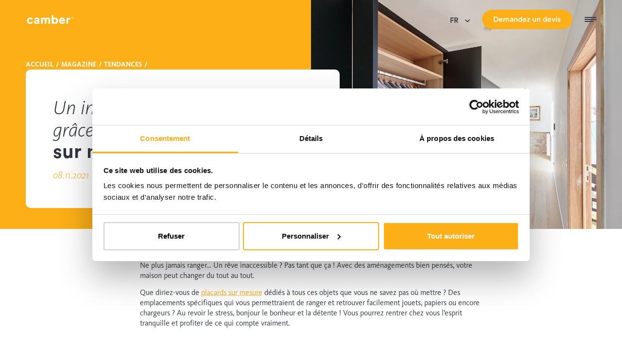

--- FILE ---
content_type: text/html; charset=UTF-8
request_url: https://www.camber.lu/fr/magazine/tendances/placards-sur-mesure-interieur-bien-range/
body_size: 82765
content:
<!DOCTYPE html>
<html data-vue-meta-server-rendered lang="fr" data-vue-meta="%7B%22lang%22:%7B%22ssr%22:%22fr%22%7D%7D" data-country="lu">

<head >
  <meta charset="utf-8" />
  <meta http-equiv="X-UA-Compatible" content="IE=edge" />
  <meta name="viewport" content="width=device-width, initial-scale=1, minimal-ui" />
  <meta name="environment" content="production">

  <link rel="preload" href="/assets/fonts/KievitOT-LightItalic.otf" as="font" type="font/otf" crossorigin />
  <link rel="preload" href="/assets/fonts/KievitOT-Regular.otf" as="font" type="font/otf" crossorigin />
  <link rel="preload" href="/assets/fonts/KievitOT-Bold.otf" as="font" type="font/otf" crossorigin />
  <link rel="preload" href="/assets/fonts/KievitOT-Black.otf" as="font" type="font/otf" crossorigin />
  <link rel="preload" href="/assets/fonts/CircularStd-Medium.otf" as="font" type="font/otf" crossorigin />
  <link rel="preload" href="/assets/fonts/CircularStd-Bold.otf" as="font" type="font/otf" crossorigin />
  <link rel="preload" href="/assets/fonts/CircularStd-Bold.otf" as="font" type="font/otf" crossorigin />
  <!-- prettier-ignore -->
  <meta data-vue-meta="ssr" name="msapplication-TileColor" content="#fcaf17"><meta data-vue-meta="ssr" name="theme-color" content="#ffffff"><meta data-vue-meta="ssr" charset="utf-8"><meta data-vue-meta="ssr" name="description" content="Rentrer chez soi, dans un foyer paisible et sans stress. Quel rêve ! Grâce aux placards sur mesure de Camber, ce rêve peut devenir réalité !"><meta data-vue-meta="ssr" property="og:type" content="website"><meta data-vue-meta="ssr" property="og:locale" content="fr_LU"><meta data-vue-meta="ssr" property="og:title" content="Placards sur mesure : la solution pour une maison bien rangée | Camber"><meta data-vue-meta="ssr" property="og:description" content="Rentrer chez soi, dans un foyer paisible et sans stress. Quel rêve ! Grâce aux placards sur mesure de Camber, ce rêve peut devenir réalité !"><meta data-vue-meta="ssr" property="og:url" content="https://www.camber.be/fr/magazine/tendances/placards-sur-mesure-interieur-bien-range/"><meta data-vue-meta="ssr" property="og:site_name" content="Camber"><meta data-vue-meta="ssr" property="og:image" content="https://cms.camber.be/thumbor/RBWLPGx6nJDZpn3Z9dJfz0YpkSM=/fit-in/1024x/filters:quality(90)/--/uploads/2021/11/1-COVER-david_plas_42244.jpg"><meta data-vue-meta="ssr" property="og:image:secure_url" content="https://cms.camber.be/thumbor/RBWLPGx6nJDZpn3Z9dJfz0YpkSM=/fit-in/1024x/filters:quality(90)/--/uploads/2021/11/1-COVER-david_plas_42244.jpg"><meta data-vue-meta="ssr" property="og:image:width" content="1024"><meta data-vue-meta="ssr" property="og:image:height" content="683"><meta data-vue-meta="ssr" name="twitter:card" content="summary"><meta data-vue-meta="ssr" name="twitter:title" content="Placards sur mesure : la solution pour une maison bien rangée | Camber"><meta data-vue-meta="ssr" name="twitter:description" content="Rentrer chez soi, dans un foyer paisible et sans stress. Quel rêve ! Grâce aux placards sur mesure de Camber, ce rêve peut devenir réalité !"><meta data-vue-meta="ssr" name="twitter:image" content="https://cms.camber.be/thumbor/RBWLPGx6nJDZpn3Z9dJfz0YpkSM=/fit-in/1024x/filters:quality(90)/--/uploads/2021/11/1-COVER-david_plas_42244.jpg">
  <title>Placards sur mesure : la solution pour une maison bien rangée | Camber</title>
  <link data-vue-meta="ssr" rel="apple-touch-icon" sizes="180x180" href="/assets/favicon/apple-touch-icon.png"><link data-vue-meta="ssr" rel="icon" type="image/png" sizes="32x32" href="/assets/favicon/favicon-32x32.png"><link data-vue-meta="ssr" rel="icon" type="image/png" sizes="16x16" href="/assets/favicon/favicon-16x16.png"><link data-vue-meta="ssr" rel="manifest" href="/assets/favicon/site.webmanifest"><link data-vue-meta="ssr" rel="alternate" hreflang="fr-lu" href="https://www.camber.lu/fr/magazine/tendances/placards-sur-mesure-interieur-bien-range/"><link data-vue-meta="ssr" rel="alternate" hreflang="fr-be" href="https://www.camber.be/fr/magazine/tendances/placards-sur-mesure-interieur-bien-range/"><link data-vue-meta="ssr" rel="alternate" hreflang="nl-be" href="https://www.camber.be/nl/magazine/trends/kasten-op-maat-opgeruimde-woning/"><link data-vue-meta="ssr" rel="alternate" hreflang="nl-lu" href="https://www.camber.lu/nl/magazine/trends/kasten-op-maat-opgeruimde-woning/"><link data-vue-meta="ssr" rel="canonical" href="https://www.camber.be/fr/magazine/tendances/placards-sur-mesure-interieur-bien-range/"><link data-vue-meta="ssr" rel="preconnect" href="https://cms.camber.be/api/v1"><link data-vue-meta="ssr" rel="preconnect" href="https://www.googletagmanager.com/gtm.js?id=GTM-NJ2779V"><link data-vue-meta="ssr" rel="preload" as="image" href="https://cms.camber.be/thumbor/RBWLPGx6nJDZpn3Z9dJfz0YpkSM=/fit-in/1024x/filters:quality(90)/--/uploads/2021/11/1-COVER-david_plas_42244.jpg" imagesrcset="https://cms.camber.be/thumbor/qT0unyTrZO8uKlI2Acpa99uZS-o=/fit-in/160x/filters:quality(90)/--/uploads/2021/11/1-COVER-david_plas_42244.jpg 160w,https://cms.camber.be/thumbor/JV1VP81FpXq5TVp9VDZPjBc4jRk=/fit-in/240x/filters:quality(90)/--/uploads/2021/11/1-COVER-david_plas_42244.jpg 240w,https://cms.camber.be/thumbor/lL_vj6Qm6eTSihOr6jQwU--yLWs=/fit-in/320x/filters:quality(90)/--/uploads/2021/11/1-COVER-david_plas_42244.jpg 320w,https://cms.camber.be/thumbor/QqlvlJQrfd3_9vhedEL7_mgtOdk=/fit-in/480x/filters:quality(90)/--/uploads/2021/11/1-COVER-david_plas_42244.jpg 480w,https://cms.camber.be/thumbor/8JYiLVG3fhb0q8J1jAh-4l6byUU=/fit-in/640x/filters:quality(90)/--/uploads/2021/11/1-COVER-david_plas_42244.jpg 640w,https://cms.camber.be/thumbor/5WfKMKf3NfVxW4gQvl22RUnR48c=/fit-in/960x/filters:quality(90)/--/uploads/2021/11/1-COVER-david_plas_42244.jpg 960w,https://cms.camber.be/thumbor/bsZyeb72LS6t72sVFTyN8sdwtkk=/fit-in/1280x/filters:quality(90)/--/uploads/2021/11/1-COVER-david_plas_42244.jpg 1280w,https://cms.camber.be/thumbor/_Z6Gn0GLhHs-CMI5ttcssiDAe9U=/fit-in/1440x/filters:quality(90)/--/uploads/2021/11/1-COVER-david_plas_42244.jpg 1440w,https://cms.camber.be/thumbor/s4QDlJX7Y7kzSCM0eGSmsMoFPsU=/fit-in/1600x/filters:quality(90)/--/uploads/2021/11/1-COVER-david_plas_42244.jpg 1600w,https://cms.camber.be/thumbor/2r35bYM0RcDtv5awhwMfdezLT1M=/fit-in/1920x/filters:quality(90)/--/uploads/2021/11/1-COVER-david_plas_42244.jpg 1920w,https://cms.camber.be/thumbor/hB03SUJk0oOWcgwa7hrvzcWtNKo=/fit-in/2240x/filters:quality(90)/--/uploads/2021/11/1-COVER-david_plas_42244.jpg 2240w,https://cms.camber.be/thumbor/IytjSv6aGeTsAy6W0hqFaf8n4V0=/fit-in/2560x/filters:quality(90)/--/uploads/2021/11/1-COVER-david_plas_42244.jpg 2560w,https://cms.camber.be/thumbor/3GCbSOoFjjpQ9by7vBtH182atxQ=/fit-in/2880x/filters:quality(90)/--/uploads/2021/11/1-COVER-david_plas_42244.jpg 2880w" imagesizes="100vw" crossorigin="true" fetchpriority="high">
  
  
  
  <script>window.dataLayer=window.dataLayer||[];window.dataLayer.push({originalLocation:document.location.protocol+"//"+document.location.hostname+document.location.pathname+document.location.search});</script>
  <!-- Google Tag Manager (production) -->
  <script>(function(w,d,s,l,i){w[l]=w[l]||[];w[l].push({'gtm.start':new Date().getTime(),event:'gtm.js'});var f=d.getElementsByTagName(s)[0], j=d.createElement(s),dl=l!='dataLayer'?'&l='+l:'';j.async=true;j.src= 'https://www.googletagmanager.com/gtm.js?id='+i+dl;f.parentNode.insertBefore(j,f); })(window,document,'script','dataLayer','GTM-NJ2779V');</script>
  <!-- End Google Tag Manager (production) -->
  
  
<link rel="preload" href="/js/runtime~app.c4ae8585.js" as="script"><link rel="preload" href="/css/chunk-vendors.34dd1bd8.css" as="style"><link rel="preload" href="/js/chunk-vendors.64e76cc2.js" as="script"><link rel="preload" href="/css/app.84916fd3.css" as="style"><link rel="preload" href="/js/app.16bed820.js" as="script"><link rel="preload" href="/js/v-Page.ab1ff0bd.js" as="script"><link rel="preload" href="/css/chunk-5c42c461.a3fd45ae.css" as="style"><link rel="preload" href="/js/chunk-5c42c461.b329c5f0.js" as="script"><link rel="preload" href="/css/chunk-e2651998.fdc66fae.css" as="style"><link rel="preload" href="/js/chunk-e2651998.c2b6c9ea.js" as="script"><link rel="preload" href="/css/chunk-1d163993.691f5b48.css" as="style"><link rel="preload" href="/js/chunk-1d163993.492fa91e.js" as="script"><link rel="prefetch" href="/css/chunk-00fcc96a.97d67725.css"><link rel="prefetch" href="/css/chunk-0a54231b.3d9e3641.css"><link rel="prefetch" href="/css/chunk-0bfb2ca4.b766d481.css"><link rel="prefetch" href="/css/chunk-0f0fba54.980b39af.css"><link rel="prefetch" href="/css/chunk-133fa5f8.46b13361.css"><link rel="prefetch" href="/css/chunk-1757c940.03ac0a41.css"><link rel="prefetch" href="/css/chunk-18722c80.4f42a662.css"><link rel="prefetch" href="/css/chunk-1a59c612.be5ea954.css"><link rel="prefetch" href="/css/chunk-204647bc.f9471c5b.css"><link rel="prefetch" href="/css/chunk-2560a45b.e2bdc4f9.css"><link rel="prefetch" href="/css/chunk-2a0f26be.cfd9f393.css"><link rel="prefetch" href="/css/chunk-2ab2b3ba.9b78ce40.css"><link rel="prefetch" href="/css/chunk-2adaa996.40efbf11.css"><link rel="prefetch" href="/css/chunk-2b6201be.9dfccb90.css"><link rel="prefetch" href="/css/chunk-30a8b71e.ce4bb754.css"><link rel="prefetch" href="/css/chunk-318b03ae.1a937c51.css"><link rel="prefetch" href="/css/chunk-32bc5032.d8ce009a.css"><link rel="prefetch" href="/css/chunk-3511c7e6.38c8aeb8.css"><link rel="prefetch" href="/css/chunk-35b6c35c.44c5dbd1.css"><link rel="prefetch" href="/css/chunk-382f4086.c6ae65b4.css"><link rel="prefetch" href="/css/chunk-38b0a882.2afbf967.css"><link rel="prefetch" href="/css/chunk-3b56d6d2.27be3e7a.css"><link rel="prefetch" href="/css/chunk-3bfd1f65.3aab5c9a.css"><link rel="prefetch" href="/css/chunk-3daa04c6.2f307a55.css"><link rel="prefetch" href="/css/chunk-46e8188c.44eac8bd.css"><link rel="prefetch" href="/css/chunk-4746ef02.3ed78915.css"><link rel="prefetch" href="/css/chunk-48738690.3e8a68ae.css"><link rel="prefetch" href="/css/chunk-49d4fd42.9f501d02.css"><link rel="prefetch" href="/css/chunk-4a594d09.4f8f7426.css"><link rel="prefetch" href="/css/chunk-4b492902.3caae0e3.css"><link rel="prefetch" href="/css/chunk-4d526704.2eb13d66.css"><link rel="prefetch" href="/css/chunk-4da53cf6.967f67a2.css"><link rel="prefetch" href="/css/chunk-5050b39a.01317117.css"><link rel="prefetch" href="/css/chunk-50c07d60.44debe43.css"><link rel="prefetch" href="/css/chunk-50f8a3c1.eb6bce36.css"><link rel="prefetch" href="/css/chunk-546099a5.d5a91f56.css"><link rel="prefetch" href="/css/chunk-565a3a47.52529f4c.css"><link rel="prefetch" href="/css/chunk-58ba6a94.b225d8d4.css"><link rel="prefetch" href="/css/chunk-58eb1e9c.4bb58bad.css"><link rel="prefetch" href="/css/chunk-5e54e2cc.764caf56.css"><link rel="prefetch" href="/css/chunk-5ea9c736.506698ac.css"><link rel="prefetch" href="/css/chunk-6100bba2.9982f548.css"><link rel="prefetch" href="/css/chunk-627c39b6.eb372044.css"><link rel="prefetch" href="/css/chunk-644355a2.023189c3.css"><link rel="prefetch" href="/css/chunk-645a011c.66ad3670.css"><link rel="prefetch" href="/css/chunk-6b516be0.68fe4ab5.css"><link rel="prefetch" href="/css/chunk-6ef25017.1d38831c.css"><link rel="prefetch" href="/css/chunk-6fb0f668.1730d1c6.css"><link rel="prefetch" href="/css/chunk-70891f42.dc17e17a.css"><link rel="prefetch" href="/css/chunk-74dc08cc.0fb4f113.css"><link rel="prefetch" href="/css/chunk-77dc2cb0.8e209356.css"><link rel="prefetch" href="/css/chunk-785abb4f.20ca0961.css"><link rel="prefetch" href="/css/chunk-86fd3d14.77a93fac.css"><link rel="prefetch" href="/css/chunk-93bd2988.cd72cf9e.css"><link rel="prefetch" href="/css/chunk-94d5f41e.446816bd.css"><link rel="prefetch" href="/css/chunk-954ec08a.4c42fec4.css"><link rel="prefetch" href="/css/chunk-95ee3a6e.a038f915.css"><link rel="prefetch" href="/css/chunk-97124db6.ce7c6ef9.css"><link rel="prefetch" href="/css/chunk-9b9f105e.9fcdb396.css"><link rel="prefetch" href="/css/chunk-a3886b3a.c22d4306.css"><link rel="prefetch" href="/css/chunk-a74c5736.5f1b73a3.css"><link rel="prefetch" href="/css/chunk-a9cacc3e.68ec04ce.css"><link rel="prefetch" href="/css/chunk-b597ba74.b0e816cb.css"><link rel="prefetch" href="/css/chunk-bab4a384.44787745.css"><link rel="prefetch" href="/css/chunk-bd984f38.7b56b77a.css"><link rel="prefetch" href="/css/chunk-c9b579c4.503152d0.css"><link rel="prefetch" href="/css/chunk-cc34548a.2995d46b.css"><link rel="prefetch" href="/css/chunk-ccf9361e.3ee4bd39.css"><link rel="prefetch" href="/css/chunk-d4ae19dc.94c2a014.css"><link rel="prefetch" href="/css/chunk-dc01a20a.51a49dce.css"><link rel="prefetch" href="/css/chunk-e1553030.dcb7585f.css"><link rel="prefetch" href="/css/chunk-e54865a0.b160e7c0.css"><link rel="prefetch" href="/css/chunk-e94b5610.3e508884.css"><link rel="prefetch" href="/css/chunk-ec6e1ba8.07829597.css"><link rel="prefetch" href="/css/chunk-f02ac346.7bd2a6c2.css"><link rel="prefetch" href="/css/chunk-f20caf16.27a16fc2.css"><link rel="prefetch" href="/css/chunk-f7c5dd24.f65b8ca5.css"><link rel="prefetch" href="/css/chunk-f84f9e6e.b3145b73.css"><link rel="prefetch" href="/css/chunk-fb378572.16639bc0.css"><link rel="prefetch" href="/css/v-AndersWonen.9baa19af.css"><link rel="prefetch" href="/css/v-AndersWonenMoods.3f3d211c.css"><link rel="prefetch" href="/css/v-AndersWonenSingle.5d4456a2.css"><link rel="prefetch" href="/css/v-ContactNewProject.f5bd8bd2.css"><link rel="prefetch" href="/css/v-ContactNewProject~v-ShowroomSingle~v-showroom.45ff2736.css"><link rel="prefetch" href="/css/v-CreationArchive.ade5c748.css"><link rel="prefetch" href="/css/v-CreationSingle.25a25b3b.css"><link rel="prefetch" href="/css/v-ExpertSingle.b6650a25.css"><link rel="prefetch" href="/css/v-Home.32e14779.css"><link rel="prefetch" href="/css/v-InspirationsArchive.d3a3d7bb.css"><link rel="prefetch" href="/css/v-InspirationsArchiveAll.fceb980c.css"><link rel="prefetch" href="/css/v-JobSingle.9c9f25a8.css"><link rel="prefetch" href="/css/v-Magazine.fd5849ec.css"><link rel="prefetch" href="/css/v-ProjectSingle.0f66076c.css"><link rel="prefetch" href="/css/v-ShowroomSingle.abc09e16.css"><link rel="prefetch" href="/css/v-moodboard-builder-preview.6b6904c1.css"><link rel="prefetch" href="/css/v-moodboard-builder.c9b74882.css"><link rel="prefetch" href="/css/v-showroom.4f7b0f25.css"><link rel="prefetch" href="/js/chunk-00fcc96a.0589752b.js"><link rel="prefetch" href="/js/chunk-0a54231b.9bacea92.js"><link rel="prefetch" href="/js/chunk-0bfb2ca4.9761f4c4.js"><link rel="prefetch" href="/js/chunk-0f0fba54.8d5cf9aa.js"><link rel="prefetch" href="/js/chunk-133fa5f8.3c1dc050.js"><link rel="prefetch" href="/js/chunk-1757c940.0ac40237.js"><link rel="prefetch" href="/js/chunk-18722c80.889b2179.js"><link rel="prefetch" href="/js/chunk-1a59c612.4a26f36e.js"><link rel="prefetch" href="/js/chunk-204647bc.69db928e.js"><link rel="prefetch" href="/js/chunk-2560a45b.25f2de64.js"><link rel="prefetch" href="/js/chunk-2a0f26be.1947817c.js"><link rel="prefetch" href="/js/chunk-2ab2b3ba.64feb2cd.js"><link rel="prefetch" href="/js/chunk-2adaa996.ca237f39.js"><link rel="prefetch" href="/js/chunk-2b6201be.43b659ad.js"><link rel="prefetch" href="/js/chunk-2d0c26ba.e5055db1.js"><link rel="prefetch" href="/js/chunk-30a8b71e.49f53f29.js"><link rel="prefetch" href="/js/chunk-318b03ae.df7ea171.js"><link rel="prefetch" href="/js/chunk-32bc5032.b58ec828.js"><link rel="prefetch" href="/js/chunk-3511c7e6.a50976be.js"><link rel="prefetch" href="/js/chunk-35b6c35c.68fed0ff.js"><link rel="prefetch" href="/js/chunk-382f4086.67f0c6c4.js"><link rel="prefetch" href="/js/chunk-38b0a882.cf9814af.js"><link rel="prefetch" href="/js/chunk-3b56d6d2.e1fcefba.js"><link rel="prefetch" href="/js/chunk-3bfd1f65.955f9189.js"><link rel="prefetch" href="/js/chunk-3daa04c6.67fb63c6.js"><link rel="prefetch" href="/js/chunk-46e8188c.a2e8e8b0.js"><link rel="prefetch" href="/js/chunk-4746ef02.06ee0e95.js"><link rel="prefetch" href="/js/chunk-48738690.762d447d.js"><link rel="prefetch" href="/js/chunk-49d4fd42.b2027183.js"><link rel="prefetch" href="/js/chunk-4a594d09.2a71fb16.js"><link rel="prefetch" href="/js/chunk-4b492902.7111f6a6.js"><link rel="prefetch" href="/js/chunk-4d526704.b1c5e45e.js"><link rel="prefetch" href="/js/chunk-4da53cf6.9355fb1e.js"><link rel="prefetch" href="/js/chunk-5050b39a.6b2e087d.js"><link rel="prefetch" href="/js/chunk-50c07d60.589e7e27.js"><link rel="prefetch" href="/js/chunk-50f8a3c1.603a1798.js"><link rel="prefetch" href="/js/chunk-517854ff.95489966.js"><link rel="prefetch" href="/js/chunk-546099a5.d43056c2.js"><link rel="prefetch" href="/js/chunk-565a3a47.b88a9fe6.js"><link rel="prefetch" href="/js/chunk-58ba6a94.56e4ba92.js"><link rel="prefetch" href="/js/chunk-58eb1e9c.c3e3c6a6.js"><link rel="prefetch" href="/js/chunk-5e54e2cc.d96a0e89.js"><link rel="prefetch" href="/js/chunk-5ea9c736.562ca9d5.js"><link rel="prefetch" href="/js/chunk-6100bba2.c4bbdf43.js"><link rel="prefetch" href="/js/chunk-627c39b6.03725338.js"><link rel="prefetch" href="/js/chunk-644355a2.bfb1991f.js"><link rel="prefetch" href="/js/chunk-645a011c.dbf91192.js"><link rel="prefetch" href="/js/chunk-6b516be0.796ebf9b.js"><link rel="prefetch" href="/js/chunk-6ef25017.08ead716.js"><link rel="prefetch" href="/js/chunk-6fb0f668.33bc2916.js"><link rel="prefetch" href="/js/chunk-70891f42.4321ac39.js"><link rel="prefetch" href="/js/chunk-74dc08cc.37f311a2.js"><link rel="prefetch" href="/js/chunk-77dc2cb0.0da4bc88.js"><link rel="prefetch" href="/js/chunk-785abb4f.3970652f.js"><link rel="prefetch" href="/js/chunk-86fd3d14.160348d8.js"><link rel="prefetch" href="/js/chunk-93bd2988.c9e556ec.js"><link rel="prefetch" href="/js/chunk-94d5f41e.47450553.js"><link rel="prefetch" href="/js/chunk-954ec08a.f6527b08.js"><link rel="prefetch" href="/js/chunk-95ee3a6e.86ddfd3a.js"><link rel="prefetch" href="/js/chunk-97124db6.aadc2476.js"><link rel="prefetch" href="/js/chunk-9b9f105e.95904887.js"><link rel="prefetch" href="/js/chunk-a3886b3a.cda49c99.js"><link rel="prefetch" href="/js/chunk-a74c5736.33dac60e.js"><link rel="prefetch" href="/js/chunk-a9cacc3e.758c27eb.js"><link rel="prefetch" href="/js/chunk-b597ba74.3e92397b.js"><link rel="prefetch" href="/js/chunk-bab4a384.c90f0315.js"><link rel="prefetch" href="/js/chunk-bd984f38.e1330a0f.js"><link rel="prefetch" href="/js/chunk-c9b579c4.5af0cde9.js"><link rel="prefetch" href="/js/chunk-cc34548a.00f77af2.js"><link rel="prefetch" href="/js/chunk-ccf9361e.a37e32e3.js"><link rel="prefetch" href="/js/chunk-d4ae19dc.f5762eef.js"><link rel="prefetch" href="/js/chunk-dc01a20a.679dbe52.js"><link rel="prefetch" href="/js/chunk-e1553030.213916c3.js"><link rel="prefetch" href="/js/chunk-e54865a0.442ea990.js"><link rel="prefetch" href="/js/chunk-e94b5610.4504f1f0.js"><link rel="prefetch" href="/js/chunk-ec6e1ba8.b687f577.js"><link rel="prefetch" href="/js/chunk-f02ac346.34b8fa1b.js"><link rel="prefetch" href="/js/chunk-f20caf16.e2f62ebb.js"><link rel="prefetch" href="/js/chunk-f7c5dd24.75e9e950.js"><link rel="prefetch" href="/js/chunk-f84f9e6e.bb017572.js"><link rel="prefetch" href="/js/chunk-fb378572.9a08b231.js"><link rel="prefetch" href="/js/lang-nl-json.4f690725.js"><link rel="prefetch" href="/js/v-AndersWonen.80fff7f0.js"><link rel="prefetch" href="/js/v-AndersWonenMoods.7ad5fe87.js"><link rel="prefetch" href="/js/v-AndersWonenSingle.4755dfc5.js"><link rel="prefetch" href="/js/v-ContactNewProject.25f5ce41.js"><link rel="prefetch" href="/js/v-ContactNewProject~v-ShowroomSingle~v-showroom.d04b2448.js"><link rel="prefetch" href="/js/v-CreationArchive.96af7ca7.js"><link rel="prefetch" href="/js/v-CreationSingle.221f52ec.js"><link rel="prefetch" href="/js/v-ExpertSingle.8e9aed41.js"><link rel="prefetch" href="/js/v-Home.9d69d035.js"><link rel="prefetch" href="/js/v-InspirationsArchive.72de9929.js"><link rel="prefetch" href="/js/v-InspirationsArchiveAll.d52874c9.js"><link rel="prefetch" href="/js/v-JobSingle.8ddb27d7.js"><link rel="prefetch" href="/js/v-Magazine.554d1ecb.js"><link rel="prefetch" href="/js/v-MagazineCategory.399134ce.js"><link rel="prefetch" href="/js/v-ProjectSingle.1137e1b9.js"><link rel="prefetch" href="/js/v-ShowroomSingle.24dc967f.js"><link rel="prefetch" href="/js/v-moodboard-builder-preview.cdcc11ce.js"><link rel="prefetch" href="/js/v-moodboard-builder.ca920bd8.js"><link rel="prefetch" href="/js/v-page.7d4af27f.js"><link rel="prefetch" href="/js/v-showroom.c6a14781.js"><link rel="prefetch" href="/js/vendor-flickity.bad1f920.js"><link rel="prefetch" href="/js/vendor-masonry-layout.c1607540.js"><link rel="prefetch" href="/js/vendor-panolens.d1766d92.js"><link rel="stylesheet" href="/css/chunk-vendors.34dd1bd8.css"><link rel="stylesheet" href="/css/app.84916fd3.css"><link rel="stylesheet" href="/css/chunk-5c42c461.a3fd45ae.css"><link rel="stylesheet" href="/css/chunk-e2651998.fdc66fae.css"><link rel="stylesheet" href="/css/chunk-1d163993.691f5b48.css"></head>

<body data-rendering="SSR" >
  <!-- Google Tag Manager (noscript) -->
  <noscript><iframe src="https://www.googletagmanager.com/ns.html?id=GTM-NJ2779V" height="0" width="0" style="display:none;visibility:hidden"></iframe></noscript>
  <!-- End Google Tag Manager (noscript) -->
  
  
  <svg xmlns="http://www.w3.org/2000/svg" xmlns:xlink="http://www.w3.org/1999/xlink"><symbol id="about-25" viewBox="0 0 153 153" xmlns="http://www.w3.org/2000/svg"><defs><style>.aafill-primary{fill:var(--c-primary,#f7b01a)}.aafill-white{fill:var(--c-bg,#fff)}</style></defs><circle class="aafill-primary" cx="76.5" cy="76.5" r="76.5"/><path class="aafill-white" d="M91.06 128c-2.06.46-6.39-7.14-9.38-8.8-1.69-1.16-8.36-3.49-10.5-3.79a40.81 40.81 0 01-10.12-2.76c-.8 6-6.17 2-9.77 4.17.72-2.14 3.34-5.47 6.3-5.84a37.18 37.18 0 01-6.5-4.48c-2 5.62-6.44.71-10.38 2.15 1.2-2.11 4.8-5.13 7.95-4.42a38.69 38.69 0 01-2.74-3.12 39.87 39.87 0 01-2.56-3.65c-3.43 4.82-6.38-1.12-10.55-.83 1.75-1.71 6.12-3.63 8.94-2a42.37 42.37 0 01-3.15-8c-4.6 3.71-5.84-2.8-9.93-3.65 2.16-1.18 6.93-1.86 9.19.53a41.91 41.91 0 01-.79-8.58c-5.55 2.1-4.68-4.48-8.3-6.57 2.38-.44 7 .38 8.48 3.23a9.41 9.41 0 01.15-1.3 38.9 38.9 0 011.55-7c-5.84.4-3.17-5.64-6-8.66 2.4.26 6.59 2.34 7.22 5.49a37.47 37.47 0 014.38-7.72c-5.57-1.39-1.27-6.32-3.11-10 2.22.95 5.59 4.19 5.26 7.37A42.37 42.37 0 0151 45.5c-.81-5.19 5.31-3.47 9.7-5.8-3.78 3.19-5 9.25-9.1 6.69a39.11 39.11 0 00-4 3.83c2.91-1.1 6.86 1 8.42 2.82-4.17-.61-7.58 5.18-10.65-.08a37 37 0 00-4.22 7.32c2.46-1.92 6.87-1 8.88.17-4.14.67-5.67 7.15-10.13 3.15a37.84 37.84 0 00-1.51 6.81 9.06 9.06 0 01-.12 1c1.81-2.53 6.29-3 8.57-2.34-3.77 1.8-3.42 8.41-8.77 5.91a41.19 41.19 0 00.64 7.68c1.06-2.85 5-4.56 7.33-4.7-3 2.9-.6 9.07-6.49 8.37a40.51 40.51 0 002.85 7.38c.19-3.06 3.6-5.82 5.8-6.58-2.13 3.6 1.85 8.9-4 9.8a41.83 41.83 0 002.49 3.55 35.69 35.69 0 002.43 2.79c-.75-3 1.8-6.69 3.72-8-1 4 4.23 8-1.08 10.51a36.59 36.59 0 007 4.69c-1.84-2.79.08-7.32 1.8-9.12-.24 4.13 5.62 7 1.07 10.45a41.74 41.74 0 009.65 2.54 42.5 42.5 0 0111.44 3.52c3.14 1.74 12 9.27 9.6 9.82z"/><path class="aafill-white" d="M62.81 128c2.06.46 6.38-7.14 9.38-8.8 1.69-1.16 8.36-3.49 10.5-3.79a40.73 40.73 0 0010.11-2.76c.81 6 6.18 2 9.77 4.17-.71-2.14-3.33-5.47-6.29-5.84a37.18 37.18 0 006.5-4.48c2 5.62 6.44.71 10.38 2.15-1.2-2.11-4.8-5.13-8-4.42a38.69 38.69 0 002.74-3.12 39.87 39.87 0 002.56-3.65c3.43 4.82 6.38-1.12 10.55-.83-1.76-1.71-6.12-3.63-8.94-2a42.37 42.37 0 003.15-8c4.6 3.71 5.84-2.8 9.93-3.65-2.16-1.18-6.93-1.86-9.19.53a41.91 41.91 0 00.79-8.58c5.55 2.1 4.68-4.48 8.3-6.57-2.38-.44-7 .38-8.48 3.23-.05-.44-.09-.87-.15-1.3a38.9 38.9 0 00-1.55-7c5.84.4 3.17-5.64 6-8.66-2.4.26-6.59 2.34-7.22 5.49a37.47 37.47 0 00-4.38-7.72c5.57-1.39 1.27-6.32 3.1-10-2.21.95-5.59 4.19-5.25 7.37a42.37 42.37 0 00-4.33-4.25c.81-5.19-5.31-3.47-9.7-5.8 3.78 3.19 5 9.25 9.1 6.69a39.11 39.11 0 014 3.83c-2.91-1.1-6.86 1-8.42 2.82 4.17-.61 7.57 5.18 10.65-.08a37 37 0 014.22 7.32c-2.46-1.92-6.87-1-8.88.17 4.14.67 5.67 7.15 10.13 3.15a37.84 37.84 0 011.51 6.81l.12 1c-1.81-2.53-6.29-3-8.57-2.34 3.77 1.8 3.42 8.41 8.77 5.91a40.37 40.37 0 01-.65 7.68c-1.05-2.85-5-4.56-7.32-4.7 3 2.9.6 9.07 6.48 8.37a39.76 39.76 0 01-2.84 7.38c-.19-3.06-3.6-5.82-5.8-6.58 2.13 3.6-1.85 8.9 4 9.8a41.83 41.83 0 01-2.49 3.55q-1.16 1.45-2.43 2.79c.75-3-1.8-6.69-3.72-8 1 4-4.23 8 1.08 10.51a37.38 37.38 0 01-7 4.69c1.84-2.79-.08-7.32-1.8-9.12.24 4.13-5.63 7-1.07 10.45a41.61 41.61 0 01-9.61 2.63A42.5 42.5 0 0071.16 118c-3.14 1.74-12 9.27-9.6 9.82z"/><path class="aafill-white" d="M77.21 92.5h-19.7v-4.6l9.05-11.5a25.55 25.55 0 002.54-4.19 8.48 8.48 0 00.81-3.46 6.74 6.74 0 00-.77-3.49A2.44 2.44 0 0066.93 64a2.85 2.85 0 00-2.52 1.47 7.7 7.7 0 00-.93 4.13H57a12.42 12.42 0 011.23-5.6 9.51 9.51 0 013.59-4A9.79 9.79 0 0167 58.6a9.38 9.38 0 017 2.47c1.64 1.64 2.47 4 2.47 7a13.36 13.36 0 01-1.37 5.73 35 35 0 01-5 7.16l-4.25 6.14h11.36zM80 76.05l1.65-17h16.19v5.56H87l-.6 7.16a6.91 6.91 0 013.88-1.26 7.52 7.52 0 016.37 2.94c1.5 2 2.24 4.73 2.24 8.31a11.94 11.94 0 01-2.66 8.11A9 9 0 0189.09 93a9.84 9.84 0 01-4.89-1.3 9.2 9.2 0 01-3.55-3.48 10.08 10.08 0 01-1.32-5h6.43a6.06 6.06 0 001 3.24 2.78 2.78 0 004.74-.4 9.7 9.7 0 00.87-4.63A7.48 7.48 0 0091.35 77a3.38 3.38 0 00-2.93-1.47 3.43 3.43 0 00-2.84 1.26l-.42.57z"/></symbol><symbol viewBox="0 0 60 60" id="about-30" xmlns="http://www.w3.org/2000/svg"><defs><style>.abfill-primary{fill:var(--c-primary,#f7b01a)}.abfill-white{fill:var(--c-bg,#fff)}</style></defs><path class="abfill-primary" d="M30 60c16.569 0 30-13.431 30-30C60 13.431 46.569 0 30 0 13.431 0 0 13.431 0 30c0 16.569 13.431 30 30 30z"/><path class="abfill-white" fill-rule="evenodd" clip-rule="evenodd" d="M37.556 54.5c-1.009.225-3.13-3.487-4.594-4.298-.828-.567-4.094-1.705-5.142-1.851a20.028 20.028 0 01-4.957-1.348c-.392 2.93-3.021.977-4.785 2.036.353-1.045 1.636-2.671 3.086-2.852A18.208 18.208 0 0117.98 44c-.98 2.745-3.154.347-5.083 1.05.587-1.03 2.35-2.505 3.893-2.159a19.46 19.46 0 01-2.596-3.307c-1.68 2.355-3.124-.546-5.166-.405.857-.835 2.997-1.773 4.378-.976a20.67 20.67 0 01-1.543-3.908C9.61 36.106 9.003 32.927 7 32.511c1.058-.576 3.394-.908 4.5.26a20.41 20.41 0 01-.386-4.191c-2.718 1.025-2.292-2.188-4.065-3.21 1.166-.214 3.428.186 4.153 1.578.01-.213.034-.425.074-.635a18.96 18.96 0 01.759-3.419c-2.86.196-1.553-2.754-2.939-4.23 1.176.128 3.228 1.144 3.536 2.682a18.284 18.284 0 012.145-3.77c-2.728-.68-.622-3.087-1.523-4.885 1.088.464 2.738 2.047 2.576 3.6a20.732 20.732 0 012.106-2.086c-.396-2.534 2.6-1.694 4.751-2.832-1.851 1.558-2.449 4.517-4.457 3.267a19.13 19.13 0 00-1.959 1.87c1.425-.537 3.36.49 4.124 1.378-2.042-.298-3.712 2.53-5.216-.039a18.059 18.059 0 00-2.067 3.575c1.205-.938 3.365-.488 4.35.083-2.028.327-2.778 3.492-4.962 1.539a18.428 18.428 0 00-.74 3.326 4.43 4.43 0 01-.058.488c.886-1.235 3.08-1.465 4.197-1.143-1.846.88-1.675 4.108-4.295 2.887a20.065 20.065 0 00.313 3.751c.52-1.392 2.449-2.227 3.59-2.295-1.47 1.416-.294 4.43-3.178 4.088a19.75 19.75 0 001.395 3.604c.093-1.495 1.764-2.843 2.841-3.214-1.043 1.759.906 4.347-1.96 4.787a20.45 20.45 0 001.22 1.734c.373.474.77.929 1.19 1.362-.367-1.465.882-3.267 1.822-3.907-.49 1.954 2.072 3.907-.529 5.133a17.92 17.92 0 003.429 2.291c-.901-1.363.039-3.575.881-4.454-.117 2.017 2.753 3.419.524 5.104a20.49 20.49 0 004.727 1.24c1.94.307 3.826.886 5.602 1.72 1.538.85 5.878 4.527 4.702 4.796l-.617.156z"/><path class="abfill-white" fill-rule="evenodd" clip-rule="evenodd" d="M24.165 54.5c1.01.225 3.128-3.488 4.599-4.299.828-.567 4.098-1.705 5.147-1.852a20.016 20.016 0 004.956-1.348c.397 2.931 3.03.977 4.79 2.037-.349-1.045-1.633-2.672-3.084-2.853a18.225 18.225 0 003.186-2.188c.98 2.745 3.157.346 5.089 1.05-.588-1.03-2.353-2.506-3.922-2.16a19.48 19.48 0 002.598-3.307c1.682 2.355 3.128-.547 5.172-.405-.863-.836-3-1.773-4.383-.977a20.653 20.653 0 001.545-3.909c2.255 1.813 2.863-1.367 4.867-1.783-1.058-.576-3.397-.908-4.505.26.274-1.38.403-2.785.388-4.192 2.72 1.026 2.294-2.189 4.068-3.21-1.166-.215-3.431.186-4.157 1.578-.024-.215-.044-.425-.073-.635a18.956 18.956 0 00-.76-3.42c2.863.196 1.554-2.755 2.941-4.23-1.176.127-3.23 1.143-3.539 2.682a18.294 18.294 0 00-2.147-3.772c2.73-.679.622-3.087 1.52-4.885-1.084.464-2.74 2.047-2.574 3.6a20.734 20.734 0 00-2.123-2.076c.397-2.535-2.603-1.695-4.755-2.833 1.853 1.558 2.451 4.519 4.461 3.268a19.152 19.152 0 011.96 1.87c-1.426-.536-3.362.49-4.127 1.379 2.044-.298 3.711 2.53 5.221-.04a18.063 18.063 0 012.069 3.576c-1.206-.938-3.368-.488-4.353.084 2.03.327 2.78 3.493 4.966 1.538a18.43 18.43 0 01.74 3.327l.059.489c-.888-1.236-3.084-1.466-4.202-1.143 1.849.88 1.677 4.108 4.3 2.887a19.659 19.659 0 01-.319 3.752c-.515-1.392-2.451-2.228-3.588-2.296 1.47 1.416.294 4.43 3.176 4.089a19.386 19.386 0 01-1.392 3.605c-.093-1.495-1.765-2.843-2.843-3.214 1.044 1.758-.907 4.348 1.96 4.787a20.445 20.445 0 01-1.22 1.734c-.38.473-.776.927-1.191 1.363.367-1.465-.883-3.268-1.824-3.908.49 1.954-2.073 3.908.53 5.135a18.337 18.337 0 01-3.432 2.29c.902-1.362-.04-3.575-.882-4.455.117 2.018-2.76 3.42-.525 5.106a20.453 20.453 0 01-4.71 1.284 20.888 20.888 0 00-5.584 1.735c-1.54.85-5.883 4.528-4.707 4.797l.613.088z"/><path class="abfill-white" d="M24.808 37.95c-.628 0-1.232-.09-1.813-.272a6.665 6.665 0 01-1.579-.742 7.888 7.888 0 01-1.295-1.138c-.094-.116-.133-.223-.118-.322a.859.859 0 01.118-.272l1.084-1.361c.22-.248.424-.272.612-.074.424.445.88.8 1.366 1.064a3.628 3.628 0 001.625.37c.55 0 1.005-.115 1.366-.346.377-.247.66-.552.848-.915.189-.38.283-.767.283-1.163 0-.363-.102-.734-.306-1.114-.189-.38-.503-.7-.943-.965-.424-.264-.989-.396-1.695-.396h-.825a.52.52 0 01-.282-.074c-.063-.066-.095-.181-.095-.346V28.2c0-.28.126-.42.377-.42H24.832c.47-.017.863-.133 1.177-.347a2.16 2.16 0 00.754-.817c.188-.33.283-.66.283-.99 0-.33-.087-.635-.26-.915-.157-.28-.408-.512-.753-.693-.33-.181-.762-.272-1.296-.272-.533 0-1.067.132-1.601.396s-.99.585-1.366.965c-.22.23-.408.214-.565-.05l-.99-1.757a.528.528 0 01-.023-.346c.047-.116.086-.182.118-.198.565-.479 1.122-.841 1.672-1.089a6.38 6.38 0 011.578-.495 8.622 8.622 0 011.39-.123c1.083 0 1.986.206 2.708.618.722.396 1.264.924 1.625 1.584.377.643.565 1.32.565 2.029 0 .89-.227 1.666-.683 2.326-.44.66-.973 1.105-1.601 1.336-.204.05-.306.083-.306.1l.33.098a3.56 3.56 0 011.907 1.213c.518.61.777 1.41.777 2.4 0 .858-.212 1.69-.636 2.5-.424.791-1.044 1.443-1.86 1.954-.801.495-1.79.742-2.968.742zM42 29.512c0 1.172-.102 2.277-.306 3.316-.189 1.023-.503 1.922-.942 2.697a5.08 5.08 0 01-1.72 1.832c-.706.428-1.578.643-2.614.643-1.052 0-1.94-.215-2.661-.643a5.138 5.138 0 01-1.72-1.807c-.424-.775-.73-1.674-.918-2.697a18.731 18.731 0 01-.283-3.34c0-1.188.094-2.294.283-3.317.188-1.039.494-1.946.918-2.722.44-.775 1.013-1.377 1.72-1.806.722-.445 1.609-.668 2.661-.668 1.036 0 1.908.223 2.614.668a5.08 5.08 0 011.72 1.831c.44.776.753 1.683.942 2.722A16.81 16.81 0 0142 29.512zm-3.297 0c0-1.93-.197-3.398-.59-4.404-.376-1.007-.95-1.51-1.719-1.51-.785 0-1.373.495-1.766 1.485-.377.99-.565 2.466-.565 4.43 0 1.946.188 3.422.565 4.429.392.99.981 1.484 1.766 1.484.77 0 1.343-.503 1.72-1.509.392-1.006.589-2.475.589-4.405z"/></symbol><symbol viewBox="0 0 60 60" id="about-3d" xmlns="http://www.w3.org/2000/svg"><defs><style>.acfill-primary{fill:var(--c-primary,#f7b01a)}.acfill-white{fill:var(--c-bg,#fff)}</style></defs><path d="M30 60c16.569 0 30-13.431 30-30C60 13.431 46.569 0 30 0 13.431 0 0 13.431 0 30c0 16.569 13.431 30 30 30z" class="acfill-primary"/><mask id="acpath-2-outside-1_14484_1006" maskUnits="userSpaceOnUse" x="17" y="10" width="26" height="42"><path class="acfill-white" d="M17 10h26v42H17z"/><path d="M41.735 19.597l-16.127-8.532a.573.573 0 00-.53 0l-6.813 3.604a.48.48 0 00-.265.42v26.897c0 .02.002.04.005.06v.002a.441.441 0 00.012.054l.004.014a.46.46 0 00.016.043l.006.014a.495.495 0 00.068.105l.027.029.019.019.036.03c.006.003.01.008.016.012.014.01.029.018.044.027l.013.008.005.003 16.121 8.529a.56.56 0 00.266.065.562.562 0 00.265-.065l6.812-3.604A.48.48 0 0042 46.91V20.018a.485.485 0 00-.265-.42zm-.796 1.263V46.63l-5.75 3.042V23.903l5.75-3.043zm-15.597-8.813l15.066 7.97-5.75 3.043-15.066-7.97 5.75-3.043zm-6.28 3.885l15.065 7.97v18.562l-8.254-4.368V34.45c0-.269-.237-.486-.53-.486-.294 0-.531.217-.531.486v3.646l-5.75 3.042V15.932zm6.28 23.007l8.784 4.648v6.084l-14.535-7.69 5.75-3.041v-.001z"/><path d="M31.593 36.628a.877.877 0 00.64-.282c.443-.476.445-1.413.002-2.231-1.266-2.34-3.333-5.276-3.834-5.98-.003-1.313-.052-1.462-.734-2.982-.292-.651-.268-1.246.066-1.631.276-.317.704-.428 1.065-.277.506.212.796.896.796 1.874 0 .311.236.563.527.563.291 0 .526-.252.526-.563 0-2.082-1.024-2.737-1.464-2.922-.76-.32-1.653-.095-2.22.558-.636.732-.728 1.81-.245 2.886.54 1.204.618 1.377.629 2.208-.808.157-2.512.55-3.638 1.24-.338.207-.525.605-.526 1.122 0 .677.353 1.616 1.01 2.022l6.838 4.221c.2.124.39.174.562.174zm-7.319-6.12c-.056-.237-.037-.4-.017-.457 1.035-.624 2.71-.987 3.39-1.115.606.857 2.518 3.602 3.676 5.743.175.325.204.613.186.77l-6.79-4.19c-.188-.117-.367-.418-.445-.75z"/></mask><path d="M41.735 19.597l-16.127-8.532a.573.573 0 00-.53 0l-6.813 3.604a.48.48 0 00-.265.42v26.897c0 .02.002.04.005.06v.002a.441.441 0 00.012.054l.004.014a.46.46 0 00.016.043l.006.014a.495.495 0 00.068.105l.027.029.019.019.036.03c.006.003.01.008.016.012.014.01.029.018.044.027l.013.008.005.003 16.121 8.529a.56.56 0 00.266.065.562.562 0 00.265-.065l6.812-3.604A.48.48 0 0042 46.91V20.018a.485.485 0 00-.265-.42zm-.796 1.263V46.63l-5.75 3.042V23.903l5.75-3.043zm-15.597-8.813l15.066 7.97-5.75 3.043-15.066-7.97 5.75-3.043zm-6.28 3.885l15.065 7.97v18.562l-8.254-4.368V34.45c0-.269-.237-.486-.53-.486-.294 0-.531.217-.531.486v3.646l-5.75 3.042V15.932zm6.28 23.007l8.784 4.648v6.084l-14.535-7.69 5.75-3.041v-.001z" class="acfill-white"/><path d="M31.593 36.628a.877.877 0 00.64-.282c.443-.476.445-1.413.002-2.231-1.266-2.34-3.333-5.276-3.834-5.98-.003-1.313-.052-1.462-.734-2.982-.292-.651-.268-1.246.066-1.631.276-.317.704-.428 1.065-.277.506.212.796.896.796 1.874 0 .311.236.563.527.563.291 0 .526-.252.526-.563 0-2.082-1.024-2.737-1.464-2.922-.76-.32-1.653-.095-2.22.558-.636.732-.728 1.81-.245 2.886.54 1.204.618 1.377.629 2.208-.808.157-2.512.55-3.638 1.24-.338.207-.525.605-.526 1.122 0 .677.353 1.616 1.01 2.022l6.838 4.221c.2.124.39.174.562.174zm-7.319-6.12c-.056-.237-.037-.4-.017-.457 1.035-.624 2.71-.987 3.39-1.115.606.857 2.518 3.602 3.676 5.743.175.325.204.613.186.77l-6.79-4.19c-.188-.117-.367-.418-.445-.75z" class="acfill-white"/><path d="M41.735 19.597l.047-.089-.047.089zm-16.127-8.532l.046-.088-.046.088zm-.53 0l-.048-.088.047.088zm-6.813 3.604l.047.088-.047-.088zm-.26 27.376h.1v-.007l-.002-.008-.099.015zm0 .003h-.1v.017l.1-.017zm.012.054l-.096.029.096-.03zm.02.057l-.091.04v.002l.091-.042zm.006.014l-.09.042.09-.043zm.028.052l.088-.048-.003-.006-.085.054zm.004.005l.084-.054-.007-.011-.01-.01-.067.075zm.036.048l-.077.065.077-.065zm.027.029l.072-.07-.002-.002-.07.072zm.019.019l.067-.074-.067.074zm.036.03l.062-.08-.002-.001-.06.08zm.016.012l-.062.078.004.003.058-.081zm.044.027l.052-.086-.004-.002-.048.088zm.013.008l-.052.085.052-.085zm.005.003l-.053.085.006.003.047-.088zm16.121 8.529l.047-.089-.047.089zm.197.06l.013-.098-.013.099zm.334-.06l-.047-.089.047.089zm6.812-3.604l-.047-.089.047.089zm.26-27.378l.1-.014-.1.014zm-1.056.907h.1v-.166l-.147.078.047.088zm0 25.769l.047.088.053-.028v-.06h-.1zm-5.75 3.042h-.1v.166l.146-.077-.047-.089zm0-25.768l-.047-.088-.054.028v.06h.1zm-9.847-11.856l.047-.088-.047-.025-.046.025.046.088zm15.066 7.97l.047.089.167-.088-.167-.089-.047.089zm-5.75 3.043l-.047.089.047.024.046-.024-.046-.089zm-15.066-7.97l-.047-.088-.167.088.167.088.047-.088zm-.53.842l.046-.089-.114.163.067-.074zm15.065 7.97h.1v-.06l-.053-.028-.047.088zm0 18.562l-.047.088.147.078v-.166h-.1zm-8.254-4.368h-.1v.06l.053.029.047-.089zm-1.061 0l.046.089.054-.029v-.06h-.1zm-5.75 3.042h-.1v.166l.147-.077-.047-.089zm0-25.206h.1v-.044l-.033-.03-.067.074zm6.28 23.007l.046-.089-.062-.033-.052.048.068.074zm8.784 4.648h.1v-.06l-.053-.029-.047.089zm0 6.084l-.046.089.146.077v-.166h-.1zm-14.535-7.69l-.047-.088-.167.088.167.089.047-.089zm5.75-3.041l.047.088.011-.006.01-.009-.068-.073zm6.891-2.594l.073.068-.073-.068zm.002-2.231l-.087.047.087-.047zm-3.833-5.98h-.1v.032l.019.026.081-.058zm-.734-2.982l.091-.04-.09.04zm.066-1.631l.076.065-.076-.065zm1.065-.277l.039-.092-.04.092zm.385-1.048l.039-.092-.04.092zm-2.22.558l-.076-.065.075.065zm-.245 2.886l-.091.04.091-.04zm.629 2.208l.019.098.082-.016-.001-.083-.1.001zm-3.638 1.24l-.052-.086.052.085zm-.526 1.122h-.1.1zm1.01 2.022l-.053.085.053-.085zm6.838 4.221l-.052.085.052-.085zm-6.757-5.945l-.097.023.097-.023zm-.017-.458l-.052-.086-.03.019-.012.033.094.034zm3.39-1.115l.082-.057-.037-.053-.063.012.019.098zm3.676 5.743l.088-.047-.088.047zm.186.77l-.052.086.134.083.018-.157-.1-.011zm-6.79-4.19l.053-.086-.052.085zm17.063-11.75l-16.128-8.532-.093.176 16.127 8.532.093-.177zm-16.128-8.532a.673.673 0 00-.624 0l.094.176a.474.474 0 01.437 0l.093-.176zm-.624 0l-6.812 3.604.094.176 6.812-3.604-.094-.176zM18.22 14.58a.58.58 0 00-.319.509h.2a.38.38 0 01.212-.332l-.093-.177zm-.319.509V41.98h.2V15.09h-.2zM18 41.98h-.1v.004h.2v-.001-.001-.001H18zm-.1.005c0 .025.002.05.006.075l.197-.031a.278.278 0 01-.003-.044h-.2zm.005.06v.002h.2v-.001-.001h-.2zm0 .019c.004.02.009.043.016.066l.191-.059a.318.318 0 01-.009-.04l-.197.033zm.016.066l.003.01.002.004.19-.06a.156.156 0 00-.002-.008l-.002-.005-.19.06zm.005.014a.516.516 0 00.02.054l.183-.08a.32.32 0 01-.012-.033l-.191.06zm.02.056l.002.003.005.01.18-.084v-.003l-.005-.01-.181.084zm.007.015a.57.57 0 00.034.062l.169-.107a.394.394 0 01-.023-.042l-.18.087zm.03.056c.006.01.014.021.024.031l.136-.147a.076.076 0 01.016.02l-.176.096zm.008.011c.012.02.027.04.043.06l.153-.13a.364.364 0 01-.028-.037l-.168.107zm.044.06l.033.035.14-.143a.383.383 0 01-.021-.022l-.152.13zm.031.033l.023.024.136-.148-.015-.015-.144.14zm.023.024c.016.014.033.026.045.035l.119-.16a.37.37 0 01-.029-.023l-.135.148zm.043.034l.008.006a.427.427 0 01.007.006l.124-.157-.008-.006-.008-.007-.123.158zm.02.015a.545.545 0 00.053.033l.096-.175a.356.356 0 01-.034-.02l-.116.162zm.049.031l.003.002a.293.293 0 00.01.006l.104-.17-.003-.002a.293.293 0 00-.01-.007l-.104.171zm.013.008l.005.003.104-.17-.005-.003-.104.17zm.01.006l16.122 8.53.093-.178-16.122-8.528-.093.176zm16.121 8.529a.662.662 0 00.232.072l.024-.198a.464.464 0 01-.162-.05l-.094.176zm.232.072a.656.656 0 00.08.005v-.2a.46.46 0 01-.055-.003l-.025.198zm.08.005a.663.663 0 00.313-.077l-.094-.177a.463.463 0 01-.218.054v.2zm.313-.077l6.812-3.604-.094-.177-6.812 3.604.094.177zm6.811-3.604a.58.58 0 00.319-.51h-.2a.38.38 0 01-.212.333l.093.177zm.319-.51V20.019h-.2V46.91h.2zm0-26.891a.559.559 0 00-.006-.079l-.198.028a.36.36 0 01.004.05h.2zm-.006-.08a.585.585 0 00-.312-.43l-.094.177a.385.385 0 01.209.282l.197-.028zm-1.255.922V46.63h.2V20.86h-.2zm.053 25.68l-5.75 3.043.093.177 5.75-3.043-.093-.177zm-5.604 3.131V23.903h-.2V49.67h.2zm-.053-25.68l5.75-3.043-.093-.176-5.75 3.043.093.176zm-9.94-11.855l15.066 7.97.094-.177-15.066-7.97-.093.177zm15.066 7.793l-5.75 3.043.093.177 5.751-3.043-.093-.177zm-5.657 3.043l-15.066-7.97-.093.176 15.066 7.97.093-.176zm-15.066-7.794l5.751-3.042-.093-.177-5.751 3.043.093.176zm-.624.842l15.066 7.97.094-.176-15.066-7.97-.094.176zm15.013 7.882v18.562h.2V23.902h-.2zm.147 18.473l-8.254-4.367-.094.177 8.254 4.367.094-.177zm-8.201-4.279V34.45h-.2v3.646h.2zm0-3.646c0-.332-.29-.586-.63-.586v.2c.246 0 .43.18.43.386h.2zm-.63-.586c-.34 0-.631.254-.631.586h.2c0-.206.184-.386.43-.386v-.2zm-.631.586v3.646h.2V34.45h-.2zm.053 3.558l-5.75 3.042.094.177 5.75-3.042-.094-.177zm-5.603 3.13V15.932h-.2v25.206h.2zm-.033-25.28l-.135.148.135-.147zm6.166 23.17l8.785 4.647.093-.177-8.785-4.648-.093.177zm8.731 4.559v6.084h.2v-6.084h-.2zm.147 5.996l-14.535-7.69-.094.177 14.536 7.69.093-.177zM19.638 42.07l5.75-3.042-.094-.177-5.75 3.042.094.177zm5.77-3.057h.001l-.135-.148.134.148zm6.185-2.285c.3 0 .548-.139.712-.314l-.146-.137a.777.777 0 01-.566.25v.2zm.712-.314c.245-.262.36-.642.36-1.055.001-.414-.114-.87-.343-1.292l-.175.095c.214.396.32.818.319 1.197 0 .379-.107.705-.307.918l.146.137zm.017-2.347c-1.269-2.345-3.338-5.286-3.84-5.99l-.162.116c.501.704 2.564 3.636 3.827 5.97l.175-.096zm-3.82-5.933c-.002-.655-.015-1.032-.116-1.437-.1-.402-.288-.828-.627-1.584l-.183.081c.342.763.52 1.17.616 1.552.095.378.108.732.11 1.389h.2zm-.743-3.021c-.285-.633-.25-1.181.05-1.526l-.151-.13c-.37.425-.383 1.067-.082 1.737l.183-.081zm.05-1.526c.25-.287.633-.383.95-.25l.077-.184c-.404-.17-.877-.043-1.178.303l.151.131zm.95-.25c.223.093.406.294.535.597.129.304.2.705.2 1.185h.2c0-.498-.073-.928-.216-1.263-.143-.336-.358-.584-.642-.703l-.077.184zm.735 1.782c0 .36.274.663.627.663v-.2c-.23 0-.427-.2-.427-.463h-.2zm.627.663c.352 0 .626-.303.626-.663h-.2c0 .262-.197.463-.426.463v.2zm.626-.663c0-1.058-.26-1.763-.585-2.23a2.196 2.196 0 00-.94-.784l-.078.184c.207.087.556.287.854.715.298.427.55 1.09.55 2.115h.2zm-1.525-3.014c-.803-.337-1.741-.099-2.335.585l.151.13c.54-.622 1.388-.832 2.106-.53l.078-.185zm-2.335.585c-.667.768-.755 1.89-.26 2.992l.182-.082c-.47-1.05-.375-2.084.229-2.78l-.151-.13zm-.26 2.992c.271.605.422.941.508 1.231.084.285.106.525.112.938l.2-.003c-.006-.42-.028-.681-.12-.992-.09-.306-.249-.657-.518-1.256l-.182.082zm.7 2.069c-.807.157-2.527.552-3.67 1.252l.105.17c1.109-.679 2.796-1.069 3.604-1.226l-.038-.196zm-3.67 1.252c-.377.231-.573.668-.573 1.208h.2c0-.494.178-.853.478-1.037l-.105-.17zm-.573 1.208c0 .354.091.772.267 1.154.176.382.44.736.79.953l.105-.17c-.307-.19-.548-.508-.713-.866a2.656 2.656 0 01-.25-1.07l-.2-.001zm1.056 2.107l6.838 4.221.105-.17-6.837-4.221-.106.17zm6.838 4.221c.216.133.423.189.615.189v-.2a.965.965 0 01-.51-.159l-.104.17zm-6.606-6.053c-.054-.227-.032-.37-.021-.401l-.188-.068c-.03.081-.044.267.014.515l.195-.046zm-.064-.35c1.018-.613 2.675-.973 3.358-1.101l-.037-.197c-.68.128-2.371.493-3.424 1.127l.104.172zm3.258-1.142c.606.857 2.514 3.598 3.669 5.733l.176-.095c-1.162-2.147-3.076-4.897-3.682-5.753l-.163.115zm3.669 5.733c.166.308.19.576.175.711l.199.023c.02-.18-.014-.488-.198-.83l-.176.096zm.327.638l-6.79-4.192-.105.17 6.79 4.192.105-.17zm-6.79-4.192a.761.761 0 01-.23-.26 1.546 1.546 0 01-.17-.427l-.195.046c.041.175.11.343.193.484a.954.954 0 00.297.327l.105-.17z" class="acfill-white" mask="url(#acpath-2-outside-1_14484_1006)"/></symbol><symbol id="about-alliance" viewBox="0 0 153 153" xmlns="http://www.w3.org/2000/svg"><defs><style>.adfill-primary{fill:var(--c-primary,#f7b01a)}.adfill-white{fill:var(--c-bg,#fff)}</style></defs><circle class="adfill-primary" cx="76.5" cy="76.5" r="76.5"/><path class="adfill-white" d="M61.7 65.91a6.45 6.45 0 103.81 8.28 6.46 6.46 0 00-3.81-8.28z"/><path class="adfill-white" d="M115.76 64.93c-2.2-15.31-20.64-23.33-33.4-14.52a73.29 73.29 0 00-6.12 5.27l-.52-.68a20.85 20.85 0 00-15.06-8.12c-11.54-.81-18 5.32-22.06 13.36a17.53 17.53 0 00-1.68 7.29c-.23 6.55 1 12.65 5.17 17.93 1.61 2.07 3.19 4.17 4.89 6.17 8.34 9.85 18.26 17.9 28.87 25.15a1.12 1.12 0 001.51-.11c4.45-3.39 9-6.63 13.36-10.18a115.28 115.28 0 0020.12-20.81 27.23 27.23 0 004.92-20.75zm-41 11.88l-2.82 5.12s-6.7-3.37-5.12 4.61l-5.46 2.08s-1.94-7.48-6.85-1.2l-5.39-2S53.39 78 45 79.12l-1.72-4.93s7.15-3.48.92-7.78l1.52-4.15s8 2.23 6.25-4.88l5.23-2.15s2.88 8 7.42.78l4.86 2.32s-4.25 7 4.21 6l2.33 5s-8.02 2.44-1.27 7.48z"/></symbol><symbol viewBox="0 0 60 60" id="about-architect" xmlns="http://www.w3.org/2000/svg"><defs><style>.aefill-primary{fill:var(--c-primary,#f7b01a)}.aefill-white{fill:var(--c-bg,#fff)}</style></defs><path d="M30 60c16.569 0 30-13.431 30-30C60 13.431 46.569 0 30 0 13.431 0 0 13.431 0 30c0 16.569 13.431 30 30 30z" class="aefill-primary"/><path fill-rule="evenodd" clip-rule="evenodd" d="M38.066 18.962l3.984 3.985a.61.61 0 01.108.145l7.926 12.217a.61.61 0 01-.08.763l-2.823 2.822a.61.61 0 01-.862 0l-9.677-9.677L19.938 45.92a.61.61 0 01-.862 0l-3.985-3.986a.61.61 0 010-.862L31.795 24.37l-9.683-9.683a.61.61 0 010-.861l2.823-2.823a.61.61 0 01.762-.08l12.263 7.955a.624.624 0 01.098.078l.008.008zm3.45 5.38l-4.012 4.013 9.246 9.247 2.043-2.043-7.277-11.216zm-3.882-4.088l3.119 3.119-1.637 1.637-.952-.952a.61.61 0 10-.862.862l.952.952-.983.983-1.814-1.814a.61.61 0 00-.862.861l1.814 1.814-.203.203a.613.613 0 00-.06.07l-1.335 1.336-.958-.958a.61.61 0 10-.861.862l.957.957-.982.982-1.819-1.818a.61.61 0 10-.861.861l1.818 1.819-1.603 1.603-.957-.957a.61.61 0 10-.862.862l.957.957-.982.982-1.818-1.819a.61.61 0 10-.862.862l1.819 1.819-1.604 1.603-.957-.957a.61.61 0 10-.861.862l.957.957-.982.982-1.819-1.819a.61.61 0 10-.862.862l1.819 1.819-1.604 1.603-.956-.957a.61.61 0 10-.862.862l.957.957-1.516 1.515-3.124-3.124 21.25-21.25zm-14.229-5.999l2.043-2.042 11.222 7.28-4.014 4.014-9.25-9.252z" class="aefill-white"/></symbol><symbol viewBox="0 0 60 60" id="about-belgium" xmlns="http://www.w3.org/2000/svg"><defs><style>.affill-primary{fill:var(--c-primary,#f7b01a)}.affill-black{fill:#000}.affill-red{fill:#d80027}</style></defs><path class="affill-primary" d="M30 60c16.569 0 30-13.431 30-30C60 13.431 46.569 0 30 0 13.431 0 0 13.431 0 30c0 16.569 13.431 30 30 30z"/><path class="affill-red" d="M45 30c0-6.419-4.07-11.89-9.783-14v28C40.93 41.89 45 36.419 45 30z"/><path class="affill-black" d="M15 30c0 6.419 4.07 11.89 9.783 14V16C19.07 18.11 15 23.581 15 30z"/></symbol><symbol id="about-delais" viewBox="0 0 153 153" xml:space="preserve" xmlns="http://www.w3.org/2000/svg"><style>.agstroke-primary{fill:var(--c-bg,#fff);stroke:var(--c-primary,#f7b01a);stroke-width:3.63;stroke-miterlimit:10}.agstroke-primary-light{fill:none;stroke:var(--c-primary-light,#ffc524);stroke-width:1.81;stroke-miterlimit:10}.agfill-primary{fill:var(--c-primary,#f7b01a)}.agfill-white{fill:var(--c-bg,#fff)}</style><circle class="agfill-primary" cx="76.5" cy="76.5" r="76.5"/><circle class="agfill-white" cx="76.5" cy="76.5" r="46.3"/><circle class="agstroke-primary" cx="76.5" cy="76.5" r="40.8"/><path class="agstroke-primary-light" d="M76.1 41.1v5.5M59.3 45.5l2.9 5.1M46 58l5.1 3M40.7 78.3h5.4M45 93.3l5.1-3M57.6 106.5l2.9-5M76.1 111.9v-5.5M92.8 107.5l-2.9-5.1M106.1 95l-5.1-3M111.4 78.3H106M107.1 59.7l-5.1 3M94.5 46.5l-2.9 5"/><path class="agfill-primary" d="M85.1 57.7l-1.7-.6-6.5 14.5-6.8-23.5-1.8.4 4.3 33.3h.2c.6 1.2 1.8 2 3.2 2 2 0 3.6-1.6 3.6-3.6 0-.5-.1-1-.3-1.5l5.8-21z"/></symbol><symbol viewBox="0 0 154 153" id="about-delivery" xmlns="http://www.w3.org/2000/svg"><g clip-path="url(#ahclip0_5156_16137)"><path d="M77 153c42.25 0 76.5-34.25 76.5-76.5S119.25 0 77 0 .5 34.25.5 76.5 34.75 153 77 153z" class="ahfill-primary"/><path d="M92.637 94.609v-48.44c0-2.3-1.882-4.169-4.196-4.169H31.696c-2.314 0-4.196 1.87-4.196 4.169v50.805c0 2.299 1.882 4.169 4.196 4.169h2.136c.644-5.54 5.392-9.857 11.139-9.857 5.746 0 10.494 4.316 11.138 9.857h33.37a11.084 11.084 0 013.158-6.534zM124.775 99h-4.53v-6.643h4.53V80.713c0-2.4-.49-4.734-1.457-6.934l-7.715-17.555a4.45 4.45 0 00-4.078-2.653H95.441v38.977a11.201 11.201 0 015.177-1.262c5.746 0 10.495 4.316 11.139 9.857h13.018V99zm-5.069-22.999a3.018 3.018 0 01-2.527 1.356h-16.646a2.528 2.528 0 01-2.534-2.517V59.375c0-1.68 1.376-3.048 3.068-3.048h9.09c1.554 0 2.959.915 3.579 2.332l6.218 14.508a2.972 2.972 0 01-.248 2.834z" class="ahfill-white"/><path d="M100.618 93.857c-4.757 0-8.628 3.845-8.628 8.572 0 4.726 3.87 8.571 8.628 8.571 4.757 0 8.627-3.845 8.627-8.571 0-4.727-3.87-8.572-8.627-8.572zm0 14.143c-3.093 0-5.608-2.499-5.608-5.571 0-3.072 2.515-5.572 5.608-5.572 3.092 0 5.608 2.5 5.608 5.572S103.71 108 100.618 108z" class="ahfill-white"/><path d="M100.618 105.429a3.01 3.01 0 003.019-3c0-1.657-1.352-3-3.019-3a3.01 3.01 0 00-3.02 3c0 1.656 1.352 3 3.02 3zM44.97 93.857c-4.756 0-8.627 3.845-8.627 8.572 0 4.726 3.87 8.571 8.628 8.571 4.757 0 8.627-3.845 8.627-8.571 0-4.727-3.87-8.572-8.627-8.572zm0 14.143c-3.092 0-5.607-2.499-5.607-5.571 0-3.072 2.515-5.572 5.608-5.572 3.092 0 5.608 2.5 5.608 5.572S48.063 108 44.97 108z" class="ahfill-white"/><path d="M44.97 105.429a3.01 3.01 0 003.02-3c0-1.657-1.352-3-3.02-3a3.01 3.01 0 00-3.019 3c0 1.656 1.352 3 3.02 3zM126.5 94.929h-3.667v1.5h3.667v-1.5z" class="ahfill-white"/></g><defs><clipPath id="ahclip0_5156_16137"><path transform="translate(.5)" d="M0 0h153v153H0z"/></clipPath><style>.ahfill-primary{fill:var(--c-primary,#f7b01a)}.ahfill-white{fill:var(--c-bg,#fff)}</style></defs></symbol><symbol id="about-entreprise" viewBox="0 0 153 153" xml:space="preserve" xmlns="http://www.w3.org/2000/svg"><style>.aifill-primary{fill:var(--c-primary,#f7b01a)}.aifill-primary-light{fill:var(--c-primary-light,#ffc524)}.aifill-white{fill:var(--c-bg,#fff)}</style><circle class="aifill-primary" cx="76.5" cy="76.5" r="76.5"/><ellipse class="aifill-white" cx="97.6" cy="48.2" rx="6.2" ry="7.5"/><path class="aifill-white" d="M102 58.6s-.2 1.3-4.3 1.3-4.2-1.3-4.2-1.3-9.7-3.3-9.7 18v6.9c0 4.1 5 4.1 5 4.1v20.1c0 4.9 8.2-1.7 8.2-1.7s8.2 6.6 8.2 1.7V87.6s6.6 0 6.6-4.1v-6.9c.1-21.3-9.8-18-9.8-18z"/><ellipse class="aifill-white" cx="54.7" cy="48.2" rx="6.2" ry="7.5"/><path class="aifill-white" d="M59.2 58.6s-.2 1.3-4.3 1.3-4.2-1.3-4.2-1.3-9.6-3.3-9.6 18v6.9c0 4.1 4.9 4.1 4.9 4.1v20.1c0 4.9 8.2-1.7 8.2-1.7s8.2 6.6 8.2 1.7V87.6s6.6 0 6.6-4.1v-6.9c.1-21.3-9.8-18-9.8-18z"/><path class="aifill-white" d="M84 119.5c-2.8 0-6.4-2.1-8.2-3.2-1.6 1.2-4.7 3.2-7.1 3.2-.9 0-3.7-.3-3.7-4.4v-24c-2.9-.4-6.6-2.1-6.6-6.4v-8.3c0-20.3 7.3-23.3 11.7-23.3.8 0 1.6.1 2.3.3l.9.3.1.6c.3.2 1.2.6 3.7.6 1 .1 2-.1 3-.4l-.1-.7 1.2-.5c.7-.2 1.5-.4 2.2-.3 4.1 0 11.1 3 11.1 23.3v8.2c0 4.3-3.7 6-6.6 6.4v24c.1 1.2-.3 2.4-1.2 3.3-.6.9-1.7 1.3-2.7 1.3z"/><path class="aifill-primary" d="M83.5 54.7c3.1 0 9.4 2.4 9.4 21.7v8.2c0 4.9-6.6 4.9-6.6 4.9V115c0 2-1 2.7-2.4 2.7-3.2 0-8.3-3.6-8.3-3.6s-4.3 3.6-7 3.6c-1.2 0-2-.7-2-2.7V89.6s-6.7 0-6.7-4.9v-8.2c0-19.3 6.8-21.7 10.1-21.7.6 0 1.2.1 1.8.2 0 0 .3 1.7 5.2 1.7s4.7-1.6 4.7-1.6c.7-.3 1.3-.3 1.8-.4m0-3.2c-1 0-1.9.1-2.8.5l-2.4.9.1.5h-1.2c-.8 0-1.5 0-2.2-.2l-.1-.7-1.9-.7c-.9-.3-1.9-.4-2.8-.4-3.7 0-7 1.9-9 5-2.9 4.2-4.4 10.9-4.4 20v8.2c0 4.5 3.3 6.9 6.6 7.8v22.7c0 4.4 2.9 6 5.3 6s5.3-1.6 7.2-2.9c2.1 1.2 5.4 2.9 8.1 2.9 3.4 0 5.7-2.4 5.7-6V92.4c3.3-.9 6.6-3.3 6.6-7.8v-8.2c0-21.7-8-25-12.8-24.9z"/><path class="aifill-white" d="M77.3 53.5c-4.2 0-7.7-4.2-7.7-9.3S73 35 77.3 35s7.7 4.1 7.7 9.2-3.4 9.3-7.7 9.3z"/><path class="aifill-primary-light" d="M77.3 35.2c4.1 0 7.5 4 7.5 9.1s-3.3 9.1-7.5 9.1-7.5-4.1-7.5-9.1 3.4-9.1 7.5-9.1m0-.4c-4.3 0-7.9 4.2-7.9 9.5s3.5 9.5 7.9 9.5 7.9-4.2 7.9-9.5-3.5-9.5-7.9-9.5z"/></symbol><symbol id="about-equipe" viewBox="0 0 153 153" xmlns="http://www.w3.org/2000/svg"><defs><style>.ajfill-primary{fill:var(--c-primary,#f7b01a)}.ajfill-white{fill:var(--c-bg,#fff)}</style></defs><circle class="ajfill-primary" cx="76.5" cy="76.5" r="76.5"/><rect class="ajfill-white" x="61.62" y="64.5" width="62.56" height="39.83" rx="15.22"/><path class="ajfill-primary" d="M109 65.36a14.36 14.36 0 0114.35 14.36v9.39A14.35 14.35 0 01109 103.46H76.84a14.34 14.34 0 01-14.35-14.35v-9.39a14.35 14.35 0 0114.35-14.36H109m0-1.73H76.84a16.1 16.1 0 00-16.08 16.09v9.39a16.09 16.09 0 0016.08 16.08H109a16.1 16.1 0 0016.08-16.08v-9.39A16.11 16.11 0 00109 63.63z"/><path class="ajfill-white" d="M98.82 101.69l13.83 12.11v-12.11H98.82z"/><rect class="ajfill-white" x="28.76" y="47.2" width="62.56" height="39.83" rx="15.06"/><path class="ajfill-primary" d="M76.26 48.07a14.19 14.19 0 0114.19 14.19V72a14.19 14.19 0 01-14.19 14.2H43.82A14.2 14.2 0 0129.62 72v-9.74a14.19 14.19 0 0114.2-14.19h32.44m0-1.73H43.82a15.94 15.94 0 00-15.93 15.92V72a16 16 0 0015.93 15.9h32.44A15.94 15.94 0 0092.18 72v-9.74a15.94 15.94 0 00-15.92-15.92z"/><path class="ajfill-white" d="M55.57 84.39L41.73 96.5V84.39h13.84z"/></symbol><symbol id="about-expertise" viewBox="0 0 153 153" xmlns="http://www.w3.org/2000/svg"><defs><style>.akfill-primary{fill:var(--c-primary,#f7b01a)}.akfill-white{fill:var(--c-bg,#fff)}</style></defs><circle class="akfill-primary" cx="76.5" cy="76.5" r="76.5"/><path class="akfill-white" d="M117.32 48.94l-7.42-7.42a2.64 2.64 0 00-3.72 0 2.57 2.57 0 00-.7 2.2 2.65 2.65 0 00-1.57.57L84.66 63.43a7.38 7.38 0 01-1.2 4.87l2 2 .19.19-4.23 4.24-13.85-13.9A16.62 16.62 0 0047.2 40.3l9.43 9.42L54.15 59l-9.24 2.47L35.49 52a16.65 16.65 0 0021.25 20.17L70.4 85.82l-13 13-.7-.69-3.59 2.87-6.11 9.68 1.57 1.57 9.66-6.13 2.94-3.64-.7-.69 13-13L95.55 111a7.86 7.86 0 0011.11-11.11L84.5 77.74l4.16-4.16 1.82 1.85a7.28 7.28 0 014.93-1.25l18.93-18.93.27-.27a2.64 2.64 0 00.56-1.57 2.58 2.58 0 002.2-.7 2.64 2.64 0 00-.05-3.77zm-15.54 54.72a3 3 0 11-3 3 3 3 0 013-3zM91 64.47l-1.24-1.23L104 49l1.24 1.24zm4.64 4.64l-1.24-1.23 14.23-14.23 1.24 1.24z"/></symbol><symbol viewBox="0 0 60 60" id="about-garantie" xmlns="http://www.w3.org/2000/svg"><defs><style>.alfill-primary{fill:var(--c-primary,#f7b01a)}.alfill-white{fill:var(--c-bg,#fff)}</style></defs><path class="alfill-primary" d="M30 60c16.569 0 30-13.431 30-30C60 13.431 46.569 0 30 0 13.431 0 0 13.431 0 30c0 16.569 13.431 30 30 30z"/><path class="alfill-white" d="M43.11 17.682c-4.706-.11-7.953-1.258-12.522-5.204a.914.914 0 00-1.176 0c-4.565 3.946-7.808 5.098-12.522 5.204a.784.784 0 00-.784.785v14.8c0 7.192 4.812 11.843 13.243 17.51a1.255 1.255 0 001.302 0c8.431-5.667 13.243-10.318 13.243-17.51V18.474a.784.784 0 00-.784-.792zM25.255 42.35l-1.15-.392-1.152.392.023-1.22-.737-.972 1.177-.353.698-1.004.686 1.004 1.176.353-.756.972.035 1.22zm.933-5.706h-3.113V24.97l-2.24 1.96-.815-2.952 3.137-2.651h3.027l.004 15.317zm4.804 5.706l-1.153-.392-1.149.392.024-1.22-.75-.972 1.177-.353.694-1.004.702 1.004 1.177.353-.738.972.016 1.22zm5.737 0l-1.153-.392-1.153.392.028-1.22-.737-.972 1.176-.353.694-1.004.698 1.004 1.177.353-.741.972.011 1.22zm2.589-10.588a8.039 8.039 0 01-.887 2.553 5.282 5.282 0 01-1.737 1.866 5.008 5.008 0 01-2.812.726 5.008 5.008 0 01-2.811-.726 5.282 5.282 0 01-1.738-1.866 8.039 8.039 0 01-.886-2.553 15.376 15.376 0 010-5.534 7.987 7.987 0 01.886-2.549 5.263 5.263 0 011.738-1.87 5.812 5.812 0 015.623 0 5.263 5.263 0 011.737 1.87c.438.794.738 1.656.887 2.55.334 1.829.334 3.703 0 5.533z"/><path class="alfill-white" d="M35.98 25.922a3.384 3.384 0 00-.737-1.318 1.996 1.996 0 00-2.745 0c-.335.38-.583.83-.725 1.318a7.116 7.116 0 00-.279 1.62 23.907 23.907 0 00-.055 1.45c0 .404 0 .886.055 1.447.034.55.131 1.093.29 1.62.142.488.39.94.726 1.321a2.008 2.008 0 002.745 0c.343-.379.595-.83.737-1.321.16-.527.257-1.07.29-1.62.036-.56.055-1.043.055-1.447 0-.404 0-.886-.055-1.45a7.11 7.11 0 00-.302-1.62z"/></symbol><symbol id="about-innovation" viewBox="0 0 153 153" xmlns="http://www.w3.org/2000/svg"><defs><style>.amfill-primary{fill:var(--c-primary,#f7b01a)}.amfill-white{fill:var(--c-bg,#fff)}</style></defs><circle class="amfill-primary" cx="76.5" cy="76.5" r="76.5"/><path class="amfill-white" d="M93.27 67.35l7.76.71s-2.27 11.69 8.73 6l5.68 5.68s-9.77 7.33 2 10.78l-1.25 8.38s-10.82-1.22-4.68 8.84l-6.36 5.58s-6.4-9.2-9.93 1.8h-8.36s2.09-12.3-8.7-6.55l-4.81-5.82s8-8.35-2.66-11.08v-6.35s12-1 6-9.78l6-5.54s7.98 9.35 10.58-2.65zm.93 15a9.35 9.35 0 109.34 9.34 9.35 9.35 0 00-9.34-9.39z"/><path class="amfill-white" d="M58.16 37.84l7.76.72s-2.26 11.69 8.73 6l5.69 5.67s-9.79 7.34 2 10.8l-1.26 8.37s-10.82-1.22-4.67 8.85L70 83.86s-6.4-9.2-9.93 1.8h-8.31s2.08-12.3-8.71-6.55l-4.81-5.82s8-8.35-2.66-11.08v-6.39s12-1 6-9.78l6-5.54s7.98 9.35 10.58-2.66zm.93 15a9.35 9.35 0 109.34 9.35 9.35 9.35 0 00-9.34-9.39zM62.72 87.52l4.1 2s-3.59 5.93 3.57 5.06l2 4.25s-6.83 2-1.09 6.3l-2.39 4.33s-5.66-2.86-4.33 3.89l-4.6 1.76s-1.65-6.32-5.79-1l-4.56-1.68s3.62-6.3-3.44-5.33l-1.46-4.16s6-2.94.78-6.58l1.29-3.5s6.75 1.88 5.28-4.13l4.41-1.81s2.4 6.65 6.23.6zm-2.49 8.36a5.45 5.45 0 103.22 7 5.47 5.47 0 00-3.22-7z"/></symbol><symbol id="about-materiaux" viewBox="0 0 153 153" xml:space="preserve" xmlns="http://www.w3.org/2000/svg"><style>.anfill-primary{fill:var(--c-primary,#f7b01a)}.anfill-primary-light{fill:var(--c-primary-light,#ffc524)}.anfill-white{fill:var(--c-bg,#fff)}</style><circle class="anfill-primary" cx="76.5" cy="76.5" r="76.5"/><path class="anfill-white" d="M68.4 129.1c-1.7 0-3.2-.8-4.3-2.1L48 107.5c-2-2.5-1.8-6.1.5-8.4l51.9-47.8c2.2-2.1 5.7-1.9 7.8.3.1.1.2.2.2.3l16.1 19.5c2 2.5 1.8 6.1-.6 8.4l-51.8 47.8c-1 .9-2.3 1.4-3.7 1.5z"/><path class="anfill-primary" d="M104.2 50.8c1.4 0 2.7.6 3.6 1.7l16 19.5c1.7 2.1 1.5 5.2-.5 7.1l-51.9 47.8c-.8.8-2 1.2-3.1 1.2-1.4 0-2.7-.6-3.6-1.7l-16.1-19.5c-1.7-2.1-1.5-5.2.5-7.1l52-47.8c.8-.8 1.9-1.2 3.1-1.2m0-1.9c-1.6 0-3.2.6-4.4 1.7L47.9 98.4c-2.7 2.6-3 6.7-.6 9.6l16.1 19.5c1.2 1.5 3.1 2.4 5 2.4 1.6 0 3.2-.6 4.4-1.7l51.9-47.8c2.7-2.6 3-6.7.6-9.6l-16.1-19.5c-1.3-1.5-3.1-2.4-5-2.4z"/><path class="anfill-primary" d="M111.5 80.1l-13-15.7 5.4-5 13 15.7zM102 88.8L89.1 73.1l5.4-5 12.9 15.7zM92.6 97.5l-13-15.7 5.4-5 13 15.7zM83.1 106.2L70.2 90.5l5.4-5 12.9 15.7z"/><path class="anfill-primary-light" d="M73.7 114.9l-13-15.7 5.4-5 13 15.7z"/><path class="anfill-white" d="M72.5 124.5c-.8 0-1.5-.2-2.2-.5l-22.5-10c-2.9-1.4-4.2-4.8-3-7.8l26.7-67c.8-2.2 2.9-3.6 5.2-3.7.8 0 1.5.2 2.2.5l22.5 10c2.9 1.4 4.2 4.8 3 7.8l-26.7 67c-.7 2.2-2.8 3.7-5.2 3.7z"/><path class="anfill-primary" d="M76.7 36.4c.6 0 1.3.1 1.8.4l22.5 10c2.5 1.2 3.6 4.1 2.5 6.6l-26.7 67c-.7 1.8-2.4 3.1-4.4 3.1-.6 0-1.3-.1-1.8-.4l-22.5-10c-2.5-1.2-3.6-4.1-2.5-6.6l26.7-67c.7-1.8 2.4-3 4.4-3.1m0-1.8c-2.7 0-5.1 1.7-6.1 4.2l-26.7 67c-1.4 3.5.1 7.4 3.5 9l22.5 10c.8.4 1.7.6 2.6.6 2.7 0 5.1-1.7 6.1-4.2l26.7-67c1.4-3.5-.1-7.4-3.5-9l-22.5-10c-.8-.4-1.7-.6-2.6-.6z"/><path class="anfill-primary" d="M93.3 59.9l-18.1-8.1 2.8-7 18.1 8.1zM88.5 72.1L70.3 64l2.8-7 18.2 8.1zM83.6 84.3l-18.1-8.1 2.7-6.9 18.2 8zM78.8 96.6l-18.2-8.1 2.8-7 18.1 8.1z"/><path class="anfill-primary-light" d="M73.9 108.8l-18.2-8.1 2.8-7 18.2 8.1z"/><path class="anfill-white" d="M50 34.6h24.2c3.2 0 5.8 2.6 5.8 5.8v73c0 3.2-2.6 5.8-5.8 5.8H50c-3.2 0-5.8-2.6-5.8-5.8v-73c0-3.2 2.6-5.8 5.8-5.8z"/><path class="anfill-primary" d="M74.2 35.6c2.7 0 4.9 2.2 4.9 4.9v73c0 2.7-2.2 4.9-4.9 4.9H50c-2.7 0-4.9-2.2-4.9-4.9v-73c0-2.7 2.2-4.9 4.9-4.9h24.2m0-1.9H50c-3.7 0-6.7 3-6.7 6.7v73c0 3.7 3 6.7 6.7 6.8h24.2c3.7 0 6.7-3 6.7-6.7v-73c0-3.7-3-6.7-6.7-6.8z"/><path class="anfill-primary" d="M52.2 43.2h19.7v7.6H52.2zM52.2 56.4h19.7V64H52.2zM52.2 69.7h19.7v7.6H52.2zM52.2 82.9h19.7v7.6H52.2zM52.2 96.2h19.7v7.6H52.2z"/></symbol><symbol id="about-note" viewBox="0 0 153 153" xmlns="http://www.w3.org/2000/svg"><defs><style>.aofill-primary{fill:var(--c-primary,#f7b01a)}.aofill-white{fill:var(--c-bg,#fff)}.aostroke-white{fill:none;stroke:var(--c-bg,#fff);stroke-miterlimit:10;stroke-width:3.54px}</style></defs><circle class="aofill-primary" cx="76.5" cy="76.5" r="76.5"/><circle class="aostroke-white" cx="76.5" cy="76.5" r="44.29"/><path class="aostroke-white" d="M104 83.59a28.35 28.35 0 01-54.9 0"/><circle class="aofill-white" cx="57.01" cy="65.87" r="5.31"/><circle class="aofill-white" cx="94.21" cy="65.87" r="5.31"/></symbol><symbol viewBox="0 0 40 40" id="about-percent" xmlns="http://www.w3.org/2000/svg"><rect width="40" height="40" rx="20" class="apfill-primary"/><g clip-path="url(#apclip0_573_2853)"><path d="M26.23 29.375a3.646 3.646 0 11-.001-7.292 3.646 3.646 0 010 7.292zm0-2.083a1.562 1.562 0 10-.001-3.125 1.562 1.562 0 000 3.125zm-11.46-9.375a3.645 3.645 0 110-7.29 3.645 3.645 0 010 7.29zm0-2.084a1.563 1.563 0 100-3.125 1.563 1.563 0 000 3.125zm13.096-4.671l1.473 1.472-16.204 16.204-1.473-1.472 16.203-16.204z" class="apfill-white"/></g><defs><clipPath id="apclip0_573_2853"><path transform="translate(8 7.5)" d="M0 0h25v25H0z"/></clipPath><style>.apfill-primary{fill:var(--c-primary,#f7b01a)}.apfill-white{fill:var(--c-bg,#fff)}</style></defs></symbol><symbol id="about-pin" viewBox="0 0 153 153" xmlns="http://www.w3.org/2000/svg"><defs><style>.aqfill-primary{fill:var(--c-primary,#f7b01a)}.aqfill-white{fill:var(--c-bg,#fff)}.aqtransparent{opacity:.15}</style></defs><circle class="aqfill-primary" cx="76.5" cy="76.5" r="76.5"/><path class="aqfill-white" d="M95 48.3A32.65 32.65 0 0062.35 81c0 7.27 3.56 15 6.18 19.41C74.47 110.28 95 138.3 95 138.3s20.53-28 26.47-37.94c2.62-4.37 6.18-12.14 6.18-19.41A32.65 32.65 0 0095 48.3zm0 45.88A13.24 13.24 0 11108.24 81 13.23 13.23 0 0195 94.18z" transform="translate(-16.69 -13.5)"/><path class="aqfill-white aqtransparent" d="M81.76 81A13.24 13.24 0 0195 67.71V48.3A32.65 32.65 0 0062.35 81c0 7.27 3.56 15 6.18 19.41C74.47 110.28 95 138.3 95 138.3V94.18A13.23 13.23 0 0181.76 81z" transform="translate(-16.69 -13.5)"/></symbol><symbol viewBox="0 0 60 60" id="about-qualite" xmlns="http://www.w3.org/2000/svg"><defs><style>.arfill-primary{fill:var(--c-primary,#f7b01a)}.arfill-white{fill:var(--c-bg,#fff)}</style></defs><path class="arfill-primary" d="M30 60c16.569 0 30-13.431 30-30C60 13.431 46.569 0 30 0 13.431 0 0 13.431 0 30c0 16.569 13.431 30 30 30z"/><path class="arfill-white" d="M23.698 47.096l-.229-.26-.323.123-5.41 2.044 4.389-16.382 10.265 2.957-4.388 16.392-4.304-4.874z"/><path class="arfill-white" d="M37.3 47.096L33 51.97l-4.39-16.392 10.268-2.957 4.387 16.383-5.413-2.045-.323-.122-.229.259z"/><path class="arfill-primary" d="M14.074 22.208a5.728 5.728 0 001.078-3.38c0-1.203.377-2.375 1.077-3.347a5.619 5.619 0 012.816-2.064h.062a5.628 5.628 0 002.81-2.048l.033-.048a5.609 5.609 0 012.8-2.047 5.54 5.54 0 013.454.004h.053a5.502 5.502 0 003.459 0h.066a5.544 5.544 0 013.442-.008 5.613 5.613 0 012.798 2.027l.067.092a5.589 5.589 0 002.79 2.028h.082a5.619 5.619 0 012.816 2.064 5.732 5.732 0 011.077 3.346c0 1.2.376 2.368 1.073 3.338A5.718 5.718 0 0147 25.502c0 1.2-.376 2.368-1.073 3.338a5.719 5.719 0 00-1.073 3.338 5.723 5.723 0 01-1.077 3.345 5.608 5.608 0 01-2.816 2.06h-.062a5.6 5.6 0 00-2.81 2.048l-.033.048a5.609 5.609 0 01-2.8 2.047 5.54 5.54 0 01-3.455-.004h-.052a5.502 5.502 0 00-3.459 0h-.066a5.55 5.55 0 01-3.442.005 5.617 5.617 0 01-2.798-2.029l-.067-.092a5.608 5.608 0 00-2.791-1.941l-.081-.03a5.609 5.609 0 01-2.817-2.06 5.723 5.723 0 01-1.076-3.344c0-1.2-.376-2.368-1.073-3.338A5.718 5.718 0 0113 25.552c0-1.202.375-2.373 1.074-3.344z"/><path class="arfill-white" d="M15.948 22.607a5.02 5.02 0 00.95-2.971c.001-1.057.334-2.087.951-2.94a4.957 4.957 0 012.485-1.814h.055a4.964 4.964 0 002.479-1.8l.03-.042a4.948 4.948 0 012.47-1.799 4.906 4.906 0 013.048.003h.046c.991.327 2.06.327 3.052 0h.059a4.91 4.91 0 013.036-.007 4.953 4.953 0 012.47 1.781l.058.081a4.93 4.93 0 002.463 1.783h.071c.998.324 1.868.959 2.485 1.813.617.854.95 1.884.95 2.941 0 1.054.332 2.08.947 2.933a5.01 5.01 0 010 5.866 5.012 5.012 0 00-.947 2.933 5.015 5.015 0 01-.95 2.94 4.948 4.948 0 01-2.485 1.81h-.054a4.94 4.94 0 00-2.48 1.8l-.03.042a4.947 4.947 0 01-2.47 1.799 4.907 4.907 0 01-3.047-.003h-.047a4.872 4.872 0 00-3.052 0h-.058a4.915 4.915 0 01-3.037.004 4.956 4.956 0 01-2.47-1.783l-.058-.08a4.95 4.95 0 00-2.463-1.707l-.071-.025a4.948 4.948 0 01-2.485-1.81 5.016 5.016 0 01-.95-2.94 5.011 5.011 0 00-.947-2.933 5.012 5.012 0 01-.004-5.875z"/><path class="arfill-white" d="M30 36.84c6.173 0 11.176-5.004 11.176-11.176 0-6.172-5.003-11.176-11.176-11.176-6.172 0-11.176 5.004-11.176 11.176 0 6.172 5.004 11.176 11.176 11.176z"/><path class="arfill-primary" fill-rule="evenodd" clip-rule="evenodd" d="M30 14.886c-5.952 0-10.777 4.826-10.777 10.778 0 5.952 4.825 10.778 10.777 10.778 5.953 0 10.778-4.826 10.778-10.778 0-5.952-4.825-10.778-10.778-10.778zM18.426 25.665c0-6.392 5.182-11.574 11.574-11.574 6.393 0 11.575 5.182 11.575 11.574 0 6.392-5.182 11.575-11.575 11.575-6.392 0-11.574-5.182-11.574-11.575z"/><path class="arfill-primary" d="M29.188 32.474v-9.568l-1.902 1.466L26 22.1l3.478-2.6H32v13l-2.812-.026z"/></symbol><symbol id="about-selection" viewBox="0 0 153 153" xmlns="http://www.w3.org/2000/svg"><defs><style>.asfill-primary{fill:var(--c-primary,#f7b01a)}.asfill-white{fill:var(--c-bg,#fff)}</style></defs><circle class="asfill-primary" cx="76.5" cy="76.5" r="76.5"/><path class="asfill-white" d="M89.36 33.5A3.49 3.49 0 0192 34.74c3.33 3.32 5.14 6.86.22 25L91 64.1h23.52a2.49 2.49 0 012.27 1.54 3.49 3.49 0 01-.89 3.89l-1.75 1.92 1.38 2.21c2.76 4.41 1.56 6.88 1.13 7.25l-2.56 1.82 1.59 2.72c1.5 2.54-1 5-2.71 6.24l-2.78 2.09 2.11 2.75a1 1 0 01.19 1.27 5.43 5.43 0 01-4.43 2.4H74.28c-1.4-.21-4.78-1.1-6.1-3.21a20.89 20.89 0 00-3.35-3.62c-3.55-3.38-8.93-8.49-8.2-13.46.53-3.59 4.41-7.31 11.22-10.74h.09l.08-.05c.52-.3 12.78-7.54 19.34-25.57a14.8 14.8 0 00.48-9.7 4.38 4.38 0 011.52-.3m0-3.43a10.05 10.05 0 00-6 2.45s3.1 3.36.77 9.81c-6.2 17-17.83 23.72-17.83 23.72-27.64 14-3.61 28.58-1 32.72s8.78 4.82 8.78 4.82h34c4.9 0 10.33-4.8 7-9.2 3.1-2.32 6.2-6.35 3.62-10.74 1.81-1.29 3.66-5.66-.21-11.86 4.29-4.73 1.24-11.17-3.93-11.17h-19c4.65-17.19 4.06-23.2-1.1-28.36a6.9 6.9 0 00-5-2.24z"/><rect class="asfill-white" x="39.38" y="59.81" width="24.38" height="48.13" rx="7.3"/></symbol><symbol viewBox="0 0 153 154" id="about-setup" xmlns="http://www.w3.org/2000/svg"><g clip-path="url(#atclip0_5156_16219)"><path d="M76.5 153.071c42.25 0 76.5-34.25 76.5-76.5S118.75.071 76.5.071 0 34.321 0 76.571s34.25 76.5 76.5 76.5z" class="atfill-primary"/><path d="M96.86 32.67c-5.983-3.454-18.05 8.81-29.27 2.333l-1.414 2.45 45.679 26.373a4.255 4.255 0 005.812-1.557l5.487-9.505a4.254 4.254 0 00-1.557-5.812L96.86 32.672zM86.012 53.188L65.145 89.331l4.113 2.375-1.295 2.243-4.114-2.375-1.727 2.992 4.114 2.375-1.296 2.244-4.113-2.375-1.728 2.992 4.114 2.375-1.296 2.243-4.113-2.375-1.727 2.992 4.113 2.375-1.295 2.244-4.114-2.375-5.372 9.305 12.715 7.341 36.602-63.398-12.714-7.341z" class="atfill-white"/></g><defs><clipPath id="atclip0_5156_16219"><path transform="translate(0 .071)" d="M0 0h153v153H0z"/></clipPath><style>.atfill-primary{fill:var(--c-primary,#f7b01a)}.atfill-white{fill:var(--c-bg,#fff)}</style></defs></symbol><symbol viewBox="0 0 154 154" id="about-simulation" xmlns="http://www.w3.org/2000/svg"><g class="aufill-primary" clip-path="url(#auclip0_5156_16103)"><path d="M77 153.705c42.25 0 76.5-34.251 76.5-76.5 0-42.25-34.25-76.5-76.5-76.5S.5 34.955.5 77.205c0 42.249 34.25 76.5 76.5 76.5z" class="aufill-primary"/><g class="aufill-white" clip-path="url(#auclip1_5156_16103)"><path d="M84.5 97.98H71.265v6.725H84.5V97.98z" class="aufill-white"/><path d="M112.586 46.705H41.414c-2.158 0-3.914 1.744-3.914 3.889v42.23c0 2.145 1.756 3.89 3.914 3.89h71.172c2.158 0 3.914-1.745 3.914-3.89v-42.23c0-2.145-1.756-3.89-3.914-3.89zm1.684 37.837c0 1.994-1.642 3.626-3.649 3.626H43.379c-2.007 0-3.65-1.632-3.65-3.626V52.546c0-1.994 1.643-3.626 3.65-3.626h67.242c2.007 0 3.649 1.632 3.649 3.626v31.996z" class="aufill-white"/><path d="M109.924 50.955H44.075c-1.284 0-2.326 1.007-2.326 2.25v30.5c0 1.242 1.042 2.25 2.326 2.25h65.849c1.284 0 2.326-1.008 2.326-2.25v-30.5c0-1.243-1.042-2.25-2.326-2.25zM59.799 106.172c-.701 0-1.275.57-1.275 1.267 0 .696.574 1.266 1.275 1.266h36.314c.7 0 1.274-.57 1.274-1.266 0-.697-.573-1.267-1.274-1.267H59.8z" class="aufill-white"/></g></g><defs><clipPath id="auclip0_5156_16103"><path transform="translate(.5 .705)" d="M0 0h153v153H0z"/></clipPath><clipPath id="auclip1_5156_16103"><path transform="translate(37.5 46.705)" d="M0 0h79v69H0z"/></clipPath><style>.aufill-primary{fill:var(--c-primary,#f7b01a)}.aufill-white{fill:var(--c-bg,#fff)}</style></defs></symbol><symbol viewBox="0 0 153 154" id="about-sustainability" xmlns="http://www.w3.org/2000/svg"><g clip-path="url(#avclip0_13407_2333)"><path class="avfill-primary" d="M76.5 153.705c42.25 0 76.5-34.251 76.5-76.5 0-42.25-34.25-76.5-76.5-76.5S0 34.955 0 77.205c0 42.249 34.25 76.5 76.5 76.5z"/><path class="avfill-white" fill-rule="evenodd" clip-rule="evenodd" d="M43.836 93.822a2 2 0 011.355 2.1l-1.013 9.949a1.998 1.998 0 01-2.454 1.743l-10.114-2.413a2 2 0 01.076-3.907l6.595-1.305 3.21-5.306a2 2 0 012.345-.861z"/><path class="avfill-white" fill-rule="evenodd" clip-rule="evenodd" d="M109.192 50.876c-14.426-18.335-40.98-21.5-59.314-7.073-18.334 14.426-21.499 40.987-7.073 59.323a2 2 0 01-3.143 2.473c-15.792-20.07-12.328-49.147 7.743-64.94 20.07-15.793 49.138-12.328 64.93 7.744 15.792 20.071 12.328 49.14-7.742 64.934-12.166 9.578-27.643 12.062-41.46 8.073l-.004-.001-.036-.01a22.454 22.454 0 01-3.226-1.271c-1.831-.893-4.206-2.346-6.225-4.57-2.04-2.247-3.709-5.277-4.065-9.231-.355-3.934.605-8.597 3.488-14.107C58.778 81.305 66.69 74.566 73.171 70.56a52.455 52.455 0 018.22-4.153 38.312 38.312 0 012.488-.892 23.713 23.713 0 01.89-.263l.056-.015.017-.005.006-.001h.002c.001 0 .002-.001.492 1.938l-.49-1.94a2 2 0 01.982 3.878h-.001l-.001.001h-.001l-.028.008-.138.038c-.126.035-.32.093-.578.174-.513.163-1.273.422-2.226.799a48.45 48.45 0 00-7.587 3.835C69.26 77.68 61.92 83.93 56.61 94.076c-2.627 5.02-3.317 8.914-3.049 11.893.267 2.958 1.496 5.196 3.044 6.901 1.568 1.728 3.469 2.909 5.016 3.664.767.374 1.43.634 1.893.799a13.352 13.352 0 00.654.213l.02.006.003.001a.592.592 0 01.04.011c12.637 3.653 26.775 1.38 37.888-7.369h.001c18.334-14.427 21.499-40.982 7.073-59.318z"/><path class="avfill-white" fill-rule="evenodd" clip-rule="evenodd" d="M100.117 58.38c.001 0 .002 0-.37 1.965 1.946.465 1.946.466 1.946.467l-.003.013-.009.033-.03.123-.118.458c-.104.397-.26.97-.469 1.693a97.018 97.018 0 01-1.921 5.885c-1.731 4.791-4.41 11.081-8.192 16.968-3.769 5.867-8.728 11.484-15.078 14.727-6.44 3.288-14.14 4.042-23.077.446a2 2 0 111.494-3.71c7.894 3.176 14.384 2.448 19.764-.299 5.469-2.792 9.957-7.761 13.532-13.326 3.562-5.547 6.122-11.536 7.795-16.165a93.018 93.018 0 001.841-5.64l.014-.046-.007-.001a94.205 94.205 0 00-5.792-.628c-4.82-.376-11.213-.518-17.611.384-6.423.905-12.67 2.837-17.355 6.47-4.6 3.566-7.832 8.873-8.15 16.918a2 2 0 11-3.997-.158c.364-9.213 4.152-15.623 9.696-19.922 5.46-4.233 12.485-6.316 19.248-7.27 6.787-.956 13.494-.798 18.48-.41a98.17 98.17 0 016.04.655 70.35 70.35 0 012.283.36l.033.007.013.002zm-.37 1.965l1.946.465a1.998 1.998 0 00-1.574-2.43l-.371 1.965z"/></g><defs><clipPath id="avclip0_13407_2333"><path transform="translate(0 .705)" d="M0 0h153v153H0z"/></clipPath><style>.avfill-primary{fill:var(--c-primary,#f7b01a)}.avfill-white{fill:var(--c-bg,#fff)}</style></defs></symbol><symbol id="about-tape-measure" viewBox="0 0 153 153" xmlns="http://www.w3.org/2000/svg"><defs><style>.awfill-primary{fill:var(--c-primary,#f7b01a)}.awfill-white{fill:var(--c-bg,#fff)}</style></defs><circle class="awfill-primary" cx="76.5" cy="76.5" r="76.5"/><path class="awfill-white" d="M84.56 97.51l-.01 4.54h32.47v2.77h1.06v-7.31H84.56zM58.79 58.09a12.62 12.62 0 1012.62 12.62 12.62 12.62 0 00-12.62-12.62zm0 16.7a4.54 4.54 0 114.54-4.54 4.55 4.55 0 01-4.51 4.54z"/><path class="awfill-white" d="M58.82 46.4H41.71c-3 0-6.67 1.77-6.67 7.45S35 70.25 35 70.25v27.4s-.86 4.4 4.4 4.4h43.3v-31.8A23.85 23.85 0 0058.82 46.4zm0 39.16a14.85 14.85 0 1114.82-14.85 14.84 14.84 0 01-14.85 14.85zM42.35 103.04h16.44v3.56H42.35z"/></symbol><symbol viewBox="0 0 40 40" id="about-tv" xmlns="http://www.w3.org/2000/svg"><defs><style>.axfill-primary{fill:var(--c-primary,#f7b01a)}.axstroke-white{stroke:var(--c-bg,#fff)}</style></defs><rect width="40" height="40" rx="20" class="axfill-primary"/><path d="M28.478 12.32H11.653C10.188 12.32 9 13.48 9 14.91v9.904c0 1.43 1.188 2.59 2.653 2.59h16.825c1.465 0 2.653-1.16 2.653-2.59V14.91c0-1.43-1.188-2.59-2.653-2.59z" class="axstroke-white axfill-primary" stroke-linecap="round" stroke-linejoin="round"/><path d="M16.704 27.4l-2.745 2.561a.704.704 0 01-.482.191c-.52 0-.86-.534-.625-.992l.908-1.76h2.949-.005zM23.422 27.4l2.745 2.561c.13.123.304.191.482.191.521 0 .86-.534.626-.992l-.908-1.76h-2.949.004zM28.19 14.464H11.972c-.31 0-.561.265-.561.592v9.857c0 .327.25.592.56.592H28.19c.31 0 .561-.265.561-.591v-9.858c0-.327-.251-.592-.561-.592z" class="axstroke-white axfill-primary" stroke-linecap="round" stroke-linejoin="round"/><path d="M9.886 30.152h20.36" class="axstroke-white axfill-primary" stroke-width="1.152" stroke-linecap="round" stroke-linejoin="round"/><path d="M24.79 9l-4.724 3.32L15.34 9" class="axstroke-white axfill-primary" stroke-linecap="round" stroke-linejoin="round"/></symbol><symbol viewBox="0 0 40 40" id="about-wink" xmlns="http://www.w3.org/2000/svg"><circle class="ayfill-primary" cx="20" cy="20" r="20"/><path class="aystroke-white" d="M20 31.852c6.546 0 11.852-5.306 11.852-11.852S26.546 8.148 20 8.148C13.455 8.148 8.148 13.454 8.148 20S13.455 31.852 20 31.852z" stroke-width="1.481" stroke-linecap="round" stroke-linejoin="round"/><path class="aystroke-white" d="M15.556 19.012a1.482 1.482 0 100-2.963 1.482 1.482 0 000 2.963z"/><path class="aystroke-white" d="M22.963 17.531h2.963M25.136 22.963a5.938 5.938 0 01-10.272 0" stroke-width="1.481" stroke-linecap="round" stroke-linejoin="round"/><defs><style>.ayfill-primary{fill:var(--c-primary,#f7b01a)}.aystroke-white{fill:none;stroke:var(--c-bg,#fff)}</style></defs></symbol><symbol viewBox="0 0 100 21" id="camber-logo" xmlns="http://www.w3.org/2000/svg"><path d="M45.55 6.375c-1.73 0-2.98.577-3.942 1.859l-.128.16-.096-.16c-.738-1.186-2.052-1.827-3.719-1.827-.962 0-2.436.352-3.398 1.346l-.224.224V6.76h-3.59v13.207h3.75V12.21c0-1.186.705-2.404 2.244-2.404 1.346 0 2.116.833 2.116 2.276v7.853h3.75v-7.757c0-1.41.93-2.404 2.244-2.404 1.346 0 2.116.833 2.116 2.276v7.853h3.654v-8.559c0-3.654-2.564-4.968-4.776-4.968zM93.281 6.695c-.224-.032-.48-.032-.705-.032-.64 0-2.276.128-3.301 1.314l-.225.257V6.759h-3.654v13.207h3.75v-6.09c0-2.308 1.058-3.494 3.174-3.494.352 0 .673.032 1.026.096l.16.032V6.695h-.225zM3.783 13.299c0-2.405 1.57-3.462 3.109-3.462 1.314 0 2.02.673 2.372 1.282l3.59-.77c-.673-1.987-2.596-4.039-6.058-4.039C2.917 6.31 0 9.292 0 13.267c0 3.974 2.981 6.956 6.924 6.956 3.654 0 5.61-2.405 6.155-4.456l.032-.128-3.462-.738c-.225.61-.93 1.828-2.725 1.828-1.57.064-3.141-.994-3.141-3.43zM27.023 17.69v-6.315c0-3.141-2.148-5.032-5.738-5.032-3.334 0-5.225 2.051-5.61 4.039l3.366.705c.192-.834.866-1.667 2.276-1.667 1.25 0 2.02.577 2.02 1.539 0 .448-.257.705-.834.769l-3.174.48c-2.468.353-3.974 1.86-3.974 4.04 0 1.955 1.602 4.007 4.552 4.007 1.795 0 2.852-.738 3.462-1.379l.192-.224.032.288c.032.32.064.641.096.834l.032.192h3.462l-.032-.256c-.064-.417-.128-1.315-.128-2.02zm-3.687-3.141c0 2.34-1.474 2.82-2.692 2.82-1.058 0-1.539-.672-1.539-1.346 0-.801.513-1.346 1.475-1.474l2.724-.417v.417h.032zM61.194 6.407c-1.923 0-3.045.769-3.526 1.25l-.224.192V.957h-3.719v19.01h3.654v-1.315l.225.224c.833.834 2.084 1.315 3.462 1.315 3.654 0 6.219-2.853 6.219-6.924 0-4.103-2.436-6.86-6.09-6.86zm-.705 10.386c-1.539 0-3.077-1.09-3.077-3.526 0-2.405 1.538-3.494 3.077-3.494 1.86 0 3.045 1.378 3.045 3.494-.032 2.147-1.218 3.526-3.045 3.526zM75.94 6.343c-3.174 0-6.476 2.596-6.476 6.892 0 4.616 3.398 7.02 6.796 7.02s5.289-2.052 5.93-4.007l-3.205-.93c-.481 1.09-1.379 1.667-2.693 1.667-1.57 0-2.853-1.058-3.077-2.5l-.032-.32h9.2v-.13c0-.191.032-.576.032-.929.032-4.135-2.469-6.763-6.476-6.763zm-2.63 5.193l.033-.16c.256-.866 1.09-1.892 2.628-1.892 2.02 0 2.533 1.346 2.661 1.923l.032.16h-5.353v-.031zM98.122 4.868c1.025 0 1.859.833 1.859 1.891a1.86 1.86 0 01-1.86 1.86 1.86 1.86 0 01-1.858-1.86c-.033-1.058.8-1.891 1.859-1.891zm0 3.334c.801 0 1.442-.641 1.442-1.475 0-.833-.64-1.474-1.442-1.474-.802 0-1.443.64-1.443 1.474s.61 1.475 1.443 1.475z"/><path d="M98.09 7.016h-.128v.64h-.45V5.83h.706c.353 0 .61.256.61.577 0 .224-.129.449-.353.513l.352.705h-.48l-.257-.61zm.096-.353c.16 0 .257-.096.257-.224 0-.16-.097-.257-.257-.257h-.224v.481h.224z"/></symbol><symbol viewBox="0 0 100 100" id="epic-logo" xmlns="http://www.w3.org/2000/svg"><path d="M88 37.8L69.075 26.5V4L12 37.8v45L31.025 94 50.05 82.8 31.025 71.5V49L50.05 60.3 69.075 49v22.5L50.05 82.8 69.075 94 88 82.8v-45z" fill-rule="evenodd"/></symbol><symbol viewBox="0 0 25 24" id="magazine-all" xmlns="http://www.w3.org/2000/svg"><path d="M13.5 21v2h-2v-2h-8a1 1 0 01-1-1V4a1 1 0 011-1h6a3.99 3.99 0 013 1.354A3.99 3.99 0 0115.5 3h6a1 1 0 011 1v16a1 1 0 01-1 1h-8zm7-2V5h-5a2 2 0 00-2 2v12h7zm-9 0V7a2 2 0 00-2-2h-5v14h7z"/></symbol><symbol viewBox="0 0 49 49" id="magazine-apple" xmlns="http://www.w3.org/2000/svg"><path class="bcpurple" d="M.5 24.705c0-13.255 10.745-24 24-24s24 10.745 24 24c0 13.254-10.745 24-24 24s-24-10.746-24-24z"/><path class="bcwhite" d="M24.491 27.868l.001-.001c-1.655.007-2.836.604-3.27 1.667-.332.8-.208 3.325.356 7.407.493 3.512.747 4.111 1.935 4.556h.005c.987.364 2.018.174 2.752-.498.531-.485.746-1.205 1.128-4.056.572-4.084.694-6.607.364-7.408-.441-1.069-1.627-1.674-3.271-1.667zM23.108 20.023c-1.175.646-1.85 1.742-1.85 3.007.015 1.4.651 2.476 1.839 3.048h.018c2.52 1.218 5.298-1.164 4.525-3.881-.252-.889-.922-1.728-1.726-2.166-.377-.202-.89-.31-1.41-.31l.006-.002c-.519 0-1.032.102-1.402.304z"/><path class="bcwhite" d="M18.422 37.305l.064.053c.722.357 1.403.66 1.494.66.141 0 .155-.174.09-.8-.102-1.014-.227-1.225-.784-1.473-.254-.108-.863-.465-1.37-.815-2.576-1.723-4.544-4.613-5.303-7.768-.305-1.292-.305-4.449 0-5.745 1.142-4.764 4.894-8.55 9.425-9.52 1.317-.276 3.687-.276 4.984 0 4.477.97 8.139 4.573 9.346 9.216.383 1.458.429 4.614.078 6.034a13.287 13.287 0 01-3.335 6.095c-.929.961-2.448 2.086-3.336 2.468-.558.243-.674.451-.798 1.474-.064.64-.053.794.096.794.396 0 2.87-1.379 3.882-2.173 2.836-2.227 4.756-5.484 5.38-9.123.189-1.143.189-3.913-.012-4.93-.584-3.055-1.726-5.375-3.758-7.562C31.89 11.286 28.38 9.731 24.5 9.73c-3.918.001-7.441 1.582-10.18 4.576-1.901 2.072-3.044 4.412-3.64 7.413-.235 1.117-.189 4.015.044 5.233.96 4.717 3.589 8.261 7.698 10.353z"/><path class="bcwhite" d="M23.412 16.519c1.117-.194 1.338-.194 2.401.014 1.649.308 2.929.988 4.031 2.145 2.844 2.96 3.031 7.48.423 10.715l-.688.854v1.044c0 .565.039 1.037.078 1.037.24 0 1.597-1.239 2.155-1.979 1.129-1.466 1.765-3.042 2.018-4.965.636-4.76-2.64-9.559-7.27-10.628-.504-.114-1.16-.174-1.835-.18l-.01-.002c-1.13-.02-2.329.114-3.01.363-3.188 1.176-5.492 3.686-6.33 6.921-.317 1.199-.317 3.479-.013 4.682.507 1.992 1.727 4.017 3.11 5.16l.058.02c.416.344.806.62.85.62.06 0 .105-.464.105-1.043v-1.05l-.687-.854c-2.611-3.235-2.422-7.781.433-10.715 1.17-1.198 2.481-1.876 4.181-2.159z"/><defs><style>.bcpurple{fill:#aa1dd3}.bcwhite{fill:#fff}</style></defs></symbol><symbol viewBox="0 0 49 50" id="magazine-google" xmlns="http://www.w3.org/2000/svg"><defs><style>.bdcircle{fill:#fff;stroke:#cfd0d1}.bddarkblue{fill:#0066d9}.bdred{fill:#ea4335}.bdyellow{fill:#fab908}.bdgreen{fill:#34a853}.bdblue{fill:#4285f4}</style></defs><path class="bdcircle" d="M.5 24.705c0-13.255 10.745-24 24-24s24 10.745 24 24c0 13.254-10.745 24-24 24s-24-10.746-24-24z"/><path class="bddarkblue" fill-rule="evenodd" clip-rule="evenodd" d="M11.618 22.427a1.8 1.8 0 011.8 1.8v2.03a1.8 1.8 0 11-3.6 0v-2.03a1.8 1.8 0 011.8-1.8z"/><path class="bdblue" fill-rule="evenodd" clip-rule="evenodd" d="M37.7 22.427a1.8 1.8 0 011.8 1.8v2.03a1.8 1.8 0 11-3.6 0v-2.03a1.8 1.8 0 011.8-1.8z"/><path class="bdred" fill-rule="evenodd" clip-rule="evenodd" d="M18.138 16.338a1.8 1.8 0 011.8 1.8v6.639a1.8 1.8 0 11-3.6 0v-6.64a1.8 1.8 0 011.8-1.799zm0 12.178a1.8 1.8 0 011.8 1.8v2.03a1.8 1.8 0 11-3.6 0v-2.03a1.8 1.8 0 011.8-1.8z"/><path class="bdgreen" fill-rule="evenodd" clip-rule="evenodd" d="M31.18 16.338a1.8 1.8 0 011.8 1.8v2.029a1.8 1.8 0 11-3.6 0v-2.03a1.8 1.8 0 011.8-1.8zm0 7.569a1.8 1.8 0 011.8 1.8v6.638a1.8 1.8 0 11-3.6 0v-6.639a1.8 1.8 0 011.8-1.8z"/><path class="bdyellow" fill-rule="evenodd" clip-rule="evenodd" d="M24.66 10.4a1.8 1.8 0 011.799 1.8v2.03a1.8 1.8 0 11-3.6 0V12.2a1.8 1.8 0 011.8-1.8zm0 7.63a1.8 1.8 0 011.799 1.8v10.824a1.8 1.8 0 11-3.6 0V19.829a1.8 1.8 0 011.8-1.8zm0 16.423a1.8 1.8 0 011.799 1.8v2.03a1.8 1.8 0 11-3.6 0v-2.03a1.8 1.8 0 011.8-1.8z"/></symbol><symbol viewBox="0 0 25 24" id="magazine-home-organizing" xmlns="http://www.w3.org/2000/svg"><g clip-path="url(#beclip0_5812_22468)"><path d="M6.5 19h12V9.157l-6-5.454-6 5.454V19zm13 2h-14a1 1 0 01-1-1v-9h-3l10.327-9.388a1 1 0 011.346 0L23.5 11h-3v9a1 1 0 01-1 1zM8 13h2a2.5 2.5 0 005 0h2a4.5 4.5 0 11-9 0z"/></g><defs><clipPath id="beclip0_5812_22468"><path transform="translate(.5)" d="M0 0h24v24H0z"/></clipPath></defs></symbol><symbol viewBox="0 0 25 24" id="magazine-news" xmlns="http://www.w3.org/2000/svg"><path fill-rule="evenodd" clip-rule="evenodd" d="M12.5 2c5.523 0 10 4.477 10 10s-4.477 10-10 10-10-4.477-10-10 4.477-10 10-10zm2.972 11H9.528c.11 2.004.551 3.828 1.225 5.177.628 1.255 1.3 1.823 1.747 1.823.448 0 1.119-.568 1.747-1.823.674-1.349 1.114-3.173 1.225-5.176zm4.966.001h-2.963c-.12 2.434-.678 4.611-1.513 6.214a8.01 8.01 0 004.476-6.214zm-12.913 0H4.562a8.007 8.007 0 004.477 6.214c-.784-1.503-1.322-3.51-1.486-5.76L7.525 13zm1.513-8.216l-.026.013A8.007 8.007 0 004.562 11h2.963c.12-2.435.678-4.612 1.513-6.215zM12.5 4l-.081.006c-.446.063-1.075.635-1.666 1.817C10.08 7.172 9.638 8.996 9.527 11h5.946c-.111-2.004-.552-3.828-1.226-5.177C13.619 4.568 12.947 4 12.5 4zm3.461.786l.023.041c.823 1.6 1.372 3.76 1.491 6.173h2.963a8.007 8.007 0 00-4.477-6.214z"/></symbol><symbol viewBox="0 0 25 24" id="magazine-personality" xmlns="http://www.w3.org/2000/svg"><path d="M23.434 9.423a1.482 1.482 0 00-.577-.78 1.479 1.479 0 00-.92-.253l-6.408.399-1.602-6.217a1.469 1.469 0 00-.8-.966 1.468 1.468 0 00-1.254 0c-.398.188-.69.54-.799.966L9.472 8.79 3.064 8.39a1.47 1.47 0 00-1.552 1.655c.055.437.3.823.67 1.059L7.6 14.549l-2.358 5.97c-.162.41-.133.866.08 1.252a1.469 1.469 0 001.292.764c.339 0 .67-.118.936-.338l4.95-4.088 4.95 4.088c.34.28.783.393 1.215.31a1.47 1.47 0 001.014-.736c.212-.386.241-.842.08-1.251L17.4 14.549l5.418-3.445a1.48 1.48 0 00.596-.744c.107-.301.114-.633.02-.937zM9.35 14.966a1.477 1.477 0 00-.58-1.784l-4.622-2.939 5.467.34a1.478 1.478 0 001.518-1.103L12.5 4.176l1.367 5.304a1.478 1.478 0 001.518 1.103l5.467-.339-4.622 2.938a1.48 1.48 0 00-.58 1.785l2.012 5.094-4.595-3.794a.893.893 0 00-1.134 0L7.34 20.061l2.012-5.095z"/></symbol><symbol viewBox="0 0 49 49" id="magazine-podcast-addict" xmlns="http://www.w3.org/2000/svg"><g clip-path="url(#bhclip0_6583_23675)"><path class="bhcircle" d="M.5 24.705c0-13.255 10.745-24 24-24s24 10.745 24 24c0 13.254-10.745 24-24 24s-24-10.746-24-24z"/><path class="bhinner" d="M36.168 24.44c-.142-6.304-5.309-11.376-11.672-11.376-6.45 0-11.672 5.214-11.672 11.637 0 4.447 2.504 8.319 6.189 10.278V24.645c0-2.694 1.941-4.937 4.5-5.427v1.936a3.64 3.64 0 00-2.614 3.491v.048a3.649 3.649 0 003.653 3.594 3.657 3.657 0 003.502-2.599h1.942a5.54 5.54 0 01-5.444 4.48 5.525 5.525 0 01-3.653-1.375v6.984c1.133.363 2.345.569 3.605.569 2.425 0 4.675-.735 6.545-2v2h5.127l-.008-11.906zm-11.624 2.33a2.124 2.124 0 110-4.25 2.124 2.124 0 110 4.25zm5.547-2.109h-1.886v-.016a3.643 3.643 0 00-3.653-3.642h-.008v-1.88h.008c3.058 0 5.539 2.473 5.539 5.522v.016zm3.248 0h-1.87v-.016c0-3.807-3.098-6.896-6.917-6.896h-.008v-1.865h.008c4.857 0 8.787 3.927 8.787 8.761v.016z"/></g><defs><clipPath id="bhclip0_6583_23675"><path transform="translate(.5 .705)" d="M0 0h48v48H0z"/></clipPath><style>.bhcircle{fill:#f4842d}.bhinner{fill:#fff}</style></defs></symbol><symbol viewBox="0 0 24 24" id="magazine-podcasts" xmlns="http://www.w3.org/2000/svg"><g clip-path="url(#biclip0_5812_22452)"><path d="M12 3a3 3 0 00-3 3v4a3 3 0 006 0V6a3 3 0 00-3-3zm0-2a5 5 0 015 5v4a5 5 0 11-10 0V6a5 5 0 015-5zM3.055 11H5.07a7.002 7.002 0 0013.858 0h2.016A9.003 9.003 0 0113 18.945V23h-2v-4.055A9.004 9.004 0 013.055 11z"/></g><defs><clipPath id="biclip0_5812_22452"><path d="M0 0h24v24H0z"/></clipPath></defs></symbol><symbol viewBox="0 0 24 24" id="magazine-reportage-client" xmlns="http://www.w3.org/2000/svg"><path d="M8.853 10.411a1.435 1.435 0 001.39-1.781 1.435 1.435 0 00-1.39-1.084c-.79 0-1.433.643-1.433 1.433s.643 1.432 1.433 1.432zM15.148 10.411c.79 0 1.432-.642 1.432-1.432 0-.79-.642-1.433-1.432-1.433-.79 0-1.433.643-1.433 1.433s.642 1.432 1.433 1.432zM16.907 13.16a.9.9 0 00-.088-.03.902.902 0 00-.235-.046.924.924 0 00-.466.096.935.935 0 00-.464.527 3.746 3.746 0 01-1.435 1.776 3.751 3.751 0 01-2.205.623h-.025a3.76 3.76 0 01-2.95-1.294 3.748 3.748 0 01-.668-1.106.924.924 0 00-.506-.545.926.926 0 00-1.205.44.924.924 0 00-.049.71l.007.02a5.536 5.536 0 00.092.22 5.754 5.754 0 001.208 1.76 5.675 5.675 0 00.7.589l.126.088a5.69 5.69 0 003.254.977h.114a5.729 5.729 0 001.093-.104 5.697 5.697 0 002.078-.858 5.682 5.682 0 002.149-2.673l.009-.024a.925.925 0 00-.065-.724.936.936 0 00-.47-.422z"/><path d="M22.163 7.79a10.947 10.947 0 00-2.385-3.568 10.947 10.947 0 00-3.568-2.385A10.945 10.945 0 0012 1c-1.451 0-2.868.282-4.21.837a10.947 10.947 0 00-3.568 2.385A10.947 10.947 0 001.838 7.79 10.945 10.945 0 001 12a10.964 10.964 0 00.838 4.21 10.946 10.946 0 002.384 3.568 10.948 10.948 0 003.569 2.385c1.341.555 2.758.837 4.21.837 1.451 0 2.867-.282 4.209-.837a10.947 10.947 0 003.568-2.385 10.945 10.945 0 002.746-4.576C22.84 14.167 23 13.09 23 12c0-1.452-.282-2.868-.837-4.21zm-1.36 6.676a8.841 8.841 0 01-.357 1.033 9.12 9.12 0 01-4.948 4.947 9.097 9.097 0 01-4.84.597 9.124 9.124 0 01-3.261-1.145 9.073 9.073 0 01-2.394-2.014 9.075 9.075 0 01-1.76-3.258 9.106 9.106 0 01-.361-3.283 9.09 9.09 0 01.673-2.841 9.124 9.124 0 014.947-4.947A9.096 9.096 0 0112 2.859c1.207 0 2.384.234 3.498.696a9.096 9.096 0 012.966 1.981 9.133 9.133 0 012.34 8.93z"/></symbol><symbol viewBox="0 0 48 49" id="magazine-spotify" xmlns="http://www.w3.org/2000/svg"><defs><style>.bkpath{fill:#1ed760}</style></defs><path class="bkpath" fill-rule="evenodd" clip-rule="evenodd" d="M0 24.132c0-13.254 10.745-24 24-24s24 10.746 24 24c0 13.256-10.745 24-24 24s-24-10.744-24-24zm37.62-3.044c-7.619-4.525-20.187-4.94-27.46-2.733a2.21 2.21 0 11-1.285-4.232c8.35-2.534 22.23-2.044 31.003 3.162a2.21 2.21 0 01-2.257 3.803zm-2.784 7.31a1.844 1.844 0 001.93-3.141c-7.297-4.484-17.97-5.746-26.555-3.14a1.845 1.845 0 00-1.23 2.298 1.846 1.846 0 002.3 1.228c7.516-2.282 17.203-1.15 23.555 2.754zm-2.383 6.32A1.474 1.474 0 0033.99 32.2c-6.23-3.807-13.954-4.693-22.959-2.635a1.472 1.472 0 10.656 2.872c8.229-1.88 15.215-1.113 20.766 2.28z"/></symbol><symbol viewBox="0 0 25 24" id="magazine-tendances" xmlns="http://www.w3.org/2000/svg"><path d="M23.304 11.447c-.197-.242-4.86-5.884-10.804-5.884-1.366 0-2.774.3-4.187.893-1.13.473-2.268 1.135-3.38 1.965-1.91 1.426-3.107 2.866-3.237 3.026a.879.879 0 000 1.106c.196.24 4.858 5.884 10.804 5.884 1.365 0 2.774-.3 4.187-.893 1.13-.473 2.268-1.135 3.38-1.965 1.91-1.426 3.107-2.866 3.237-3.025a.878.878 0 000-1.107zm-11.288 5.226a7.635 7.635 0 01-.618-.064l-.01-.001a8.455 8.455 0 01-.91-.181 9.709 9.709 0 01-1.006-.314 12.54 12.54 0 01-2.289-1.132 13.36 13.36 0 01-.576-.373 18.592 18.592 0 01-1.702-1.31l-.039-.034a21.697 21.697 0 01-.415-.373l-.019-.017a15.687 15.687 0 01-.473-.452A15.2 15.2 0 013.544 12a19.136 19.136 0 013.59-2.952c1.037-.647 2.061-1.114 3.062-1.4a8.395 8.395 0 011.628-.306 7.729 7.729 0 012.3.14 8.933 8.933 0 01.828.21 10.47 10.47 0 011.266.475 12.398 12.398 0 01.668.322c2.1 1.087 3.74 2.638 4.57 3.511a19.13 19.13 0 01-3.34 2.793c-1.937 1.258-3.826 1.895-5.616 1.895a7.654 7.654 0 01-.484-.015z"/><path d="M12.721 16.296a4.312 4.312 0 003.824-5.78 4.303 4.303 0 00-.418-.84 4.312 4.312 0 00-4.48-1.903 4.281 4.281 0 00-2.665 1.741 4.329 4.329 0 00-.701 1.614A4.303 4.303 0 009.516 15.1a4.303 4.303 0 00.365.315 4.281 4.281 0 001.765.803 4.215 4.215 0 00.854.085c.074 0 .148-.002.221-.006zm-.221-1.752a2.551 2.551 0 01-2.549-2.549A2.552 2.552 0 0112.5 9.447a2.552 2.552 0 012.549 2.548 2.552 2.552 0 01-2.55 2.549z"/></symbol><symbol viewBox="0 0 24 24" id="magazine-trucs-et-astuces" xmlns="http://www.w3.org/2000/svg"><path d="M17.82 10.686a5.913 5.913 0 00-1.72-3.867A5.781 5.781 0 0012 5.097a5.79 5.79 0 00-4.038 1.61 5.791 5.791 0 00-1.802 4.205c0 1.323.43 2.57 1.246 3.605.66.845 1.098 1.625 1.382 2.457l.005.014v2.162a.899.899 0 00.489.792c.017.462.087.88.21 1.247.135.407.336.755.597 1.034.474.508 1.132.777 1.902.777s1.429-.27 1.903-.78c.5-.538.77-1.31.806-2.297a.882.882 0 00.489-.794v-2.141l.005-.014c.283-.83.735-1.627 1.38-2.433a5.75 5.75 0 001.248-3.854v-.001zm-5.214 10.24a.754.754 0 01-.616.292.754.754 0 01-.616-.291c-.165-.206-.268-.52-.302-.918h1.837c-.035.398-.138.712-.303.918zm.8-3.445v.767h-2.832v-.767h2.832zm1.754-4.068c0 .001 0 .002-.002.003a10.388 10.388 0 00-1.394 2.283h-3.55c-.356-.8-.813-1.549-1.392-2.283a4.027 4.027 0 01-.643-1.178 4.08 4.08 0 011.035-4.262 4.078 4.078 0 011.277-.827 3.967 3.967 0 011.715-.287h.001c2.061.098 3.753 1.788 3.854 3.85a4.165 4.165 0 01-.9 2.701zM11.99 3.835a.875.875 0 00.88-.88V1.88a.875.875 0 00-.88-.88.875.875 0 00-.88.88v1.075a.875.875 0 00.88.88zM7.33 4.584v.002c.16.285.45.455.779.455a.84.84 0 00.458-.13c.428-.264.566-.79.316-1.203l-.524-.923a.897.897 0 00-.768-.45.85.85 0 00-.446.128c-.427.262-.565.788-.318 1.2l.503.92zM3.844 7.261l.925.525.014.008c.157.079.3.117.434.117a.901.901 0 00.777-.452.85.85 0 00.07-.664.941.941 0 00-.419-.54l-.923-.525a.869.869 0 00-1.208.324.872.872 0 00.33 1.207zM4.066 11.794c.467 0 .847-.395.847-.881a.875.875 0 00-.88-.88H2.957a.875.875 0 00-.88.88.875.875 0 00.88.88h1.065a.78.78 0 00.043.001zM5.21 13.916a.86.86 0 00-.446.125l-.922.524a.326.326 0 00-.01.006c-.427.263-.565.79-.316 1.202.159.281.448.449.774.449a.84.84 0 00.452-.127l.924-.525a.341.341 0 00.01-.005c.43-.265.567-.795.312-1.208a.923.923 0 00-.778-.44zM20.152 14.573a.344.344 0 00-.013-.008l-.923-.524a.869.869 0 00-1.207.324.873.873 0 00.33 1.207l.923.525.015.008c.157.078.3.117.434.117a.9.9 0 00.789-.476.933.933 0 00.05-.645.915.915 0 00-.398-.528zM21.665 10.29a.876.876 0 00-.623-.258h-1.075a.875.875 0 00-.88.88.875.875 0 00.88.881h1.075a.875.875 0 00.88-.88.875.875 0 00-.257-.624zM18.763 7.911a.84.84 0 00.452-.126l.924-.525a.419.419 0 00.01-.006c.429-.264.566-.795.312-1.208a.897.897 0 00-.763-.44.85.85 0 00-.44.124l-.923.524a.29.29 0 00-.01.006c-.425.262-.563.785-.319 1.196.148.285.43.455.757.455zM15.413 4.91l.027.015a.966.966 0 00.432.116.901.901 0 00.777-.454l.523-.921a.872.872 0 00-.324-1.208.869.869 0 00-1.207.33l-.52.915a.837.837 0 00-.112.64.897.897 0 00.404.568z"/></symbol><symbol viewBox="0 0 24 25" id="magazine-tv" xmlns="http://www.w3.org/2000/svg"><g clip-path="url(#bnclip0_5123_16038)"><path d="M2 5.705c0-.552.455-1 .992-1h18.016c.548 0 .992.445.992 1v12c0 .552-.455 1-.992 1H2.992a.996.996 0 01-.992-1v-12zm2 1v10h16v-10H4zm2 13h12v2H6v-2z"/></g><defs><clipPath id="bnclip0_5123_16038"><path transform="translate(0 .705)" d="M0 0h24v24H0z"/></clipPath></defs></symbol><symbol viewBox="0 0 50 50" id="magazine-windows" xmlns="http://www.w3.org/2000/svg"><path d="M1 25.133c0-13.255 10.745-24 24-24s24 10.745 24 24c0 13.254-10.745 24-24 24s-24-10.746-24-24z"/><path fill-rule="evenodd" clip-rule="evenodd" d="M23.992 15.03l13.005-1.897v11.413l-13.005.103V15.03zm-1.184.175L13 16.541l.009 8.18 9.803-.055-.004-9.46zm.003 20.02l-.008-9.469-9.796-.064v8.185l9.804 1.348zm14.185 1.982L37 25.845l-13.025-.021.018 9.547 13.004 1.836z"/></symbol><symbol viewBox="0 0 48 49" id="magazine-youtube" xmlns="http://www.w3.org/2000/svg"><defs><style>.bpred{fill:red}.bpwhite{fill:#fff}</style></defs><path class="bpred" d="M0 24.133c0-13.255 10.745-24 24-24s24 10.745 24 24c0 13.254-10.745 24-24 24s-24-10.746-24-24z"/><path class="bpwhite" d="M36.265 18.206c-.294-1.131-1.162-2.022-2.263-2.324-1.996-.55-10.002-.55-10.002-.55s-8.005 0-10.002.55c-1.101.302-1.969 1.193-2.263 2.324-.535 2.05-.535 6.326-.535 6.326s0 4.277.535 6.327c.294 1.131 1.162 2.022 2.263 2.324 1.997.55 10.002.55 10.002.55s8.006 0 10.002-.55c1.101-.302 1.969-1.193 2.263-2.324.535-2.05.535-6.327.535-6.327s0-4.276-.535-6.326z"/><path class="bpred" d="M21.6 28.933v-8l6.4 4-6.4 4z"/></symbol><symbol viewBox="0 0 20 19" id="prepare-camera" xmlns="http://www.w3.org/2000/svg"><path fill-rule="evenodd" clip-rule="evenodd" d="M11.764.265a3 3 0 012.683 1.658l.895 1.79a1 1 0 00.894.552H17a3 3 0 013 3v8a3 3 0 01-3 3H3a3 3 0 01-3-3v-8a3 3 0 013-3h.764a1 1 0 00.894-.553l.895-1.789A3 3 0 018.236.265h3.528zm0 2H8.236a1 1 0 00-.894.553l-.895 1.789a3 3 0 01-2.683 1.658H3a1 1 0 00-1 1v8a1 1 0 001 1h14a1 1 0 001-1v-8a1 1 0 00-1-1h-.764a3 3 0 01-2.683-1.658l-.895-1.79a1 1 0 00-.894-.552zm-1.764 4a4 4 0 110 8 4 4 0 010-8zm0 2a2 2 0 100 4 2 2 0 000-4z"/></symbol><symbol viewBox="0 0 20 21" id="prepare-download" xmlns="http://www.w3.org/2000/svg"><path d="M4 17.265H1a1 1 0 01-1-1v-10a1 1 0 011-1h3v-4a1 1 0 011-1h10a1 1 0 011 1v4h3a1 1 0 011 1v10a1 1 0 01-1 1h-3v2a1 1 0 01-1 1H5a1 1 0 01-1-1v-2zm0-2v-1a1 1 0 011-1h10a1 1 0 011 1v1h2v-8H2v8h2zm2-13v3h8v-3H6zm0 13v3h8v-3H6zm-3-7h3v2H3v-2z"/></symbol><symbol viewBox="0 0 18 19" id="prepare-mesure" xmlns="http://www.w3.org/2000/svg"><path d="M14 16.265h2v-5H7v-9H2v2h2v2H2v2h3v2H2v2h2v2H2v2h2v-2h2v2h2v-3h2v3h2v-2h2v2zm-5-7h8a1 1 0 011 1v7a1 1 0 01-1 1H1a1 1 0 01-1-1v-16a1 1 0 011-1h7a1 1 0 011 1v8z"/></symbol><symbol viewBox="0 0 24 24" id="social-facebook" xmlns="http://www.w3.org/2000/svg"><path d="M14 13.5h2.5l1-4H14v-2c0-1.03 0-2 2-2h1.5V2.14c-.326-.043-1.557-.14-2.857-.14C11.928 2 10 3.657 10 6.7v2.8H7v4h3V22h4v-8.5z"/></symbol><symbol viewBox="0 0 24 24" id="social-instagram" xmlns="http://www.w3.org/2000/svg"><path d="M12 9a3 3 0 100 6 3 3 0 000-6zm0-2a5 5 0 110 10 5 5 0 010-10zm6.5-.25a1.25 1.25 0 11-2.5 0 1.25 1.25 0 012.5 0zM12 4c-2.474 0-2.878.007-4.029.058-.784.037-1.31.142-1.798.332a2.886 2.886 0 00-1.08.703 2.89 2.89 0 00-.704 1.08c-.19.49-.295 1.015-.331 1.798C4.006 9.075 4 9.461 4 12c0 2.474.007 2.878.058 4.029.037.783.142 1.31.331 1.797.17.435.37.748.702 1.08.337.336.65.537 1.08.703.494.191 1.02.297 1.8.333C9.075 19.994 9.461 20 12 20c2.474 0 2.878-.007 4.029-.058.782-.037 1.309-.142 1.797-.331a2.92 2.92 0 001.08-.702c.337-.337.538-.65.704-1.08.19-.493.296-1.02.332-1.8.052-1.104.058-1.49.058-4.029 0-2.474-.007-2.878-.058-4.029-.037-.782-.142-1.31-.332-1.798a2.91 2.91 0 00-.703-1.08 2.884 2.884 0 00-1.08-.704c-.49-.19-1.016-.295-1.798-.331C14.925 4.006 14.539 4 12 4zm0-2c2.717 0 3.056.01 4.122.06 1.065.05 1.79.217 2.428.465.66.254 1.216.598 1.772 1.153.509.5.902 1.105 1.153 1.772.247.637.415 1.363.465 2.428.047 1.066.06 1.405.06 4.122 0 2.717-.01 3.056-.06 4.122-.05 1.065-.218 1.79-.465 2.428a4.883 4.883 0 01-1.153 1.772c-.5.508-1.105.902-1.772 1.153-.637.247-1.363.415-2.428.465-1.066.047-1.405.06-4.122.06-2.717 0-3.056-.01-4.122-.06-1.065-.05-1.79-.218-2.428-.465a4.89 4.89 0 01-1.772-1.153 4.904 4.904 0 01-1.153-1.772c-.248-.637-.415-1.363-.465-2.428C2.013 15.056 2 14.717 2 12c0-2.717.01-3.056.06-4.122.05-1.066.217-1.79.465-2.428a4.88 4.88 0 011.153-1.772A4.897 4.897 0 015.45 2.525c.638-.248 1.362-.415 2.428-.465C8.944 2.013 9.283 2 12 2z"/></symbol><symbol viewBox="0 0 24 24" id="social-linkedin" xmlns="http://www.w3.org/2000/svg"><path d="M6.94 5a2 2 0 11-4-.002 2 2 0 014 .002zM7 8.48H3V21h4V8.48zm6.32 0H9.34V21h3.94v-6.57c0-3.66 4.77-4 4.77 0V21H22v-7.93c0-6.17-7.06-5.94-8.72-2.91l.04-1.68z"/></symbol><symbol viewBox="0 0 24 24" id="social-pinterest" xmlns="http://www.w3.org/2000/svg"><path d="M13.37 2.094A10.003 10.003 0 008.002 21.17a7.757 7.757 0 01.163-2.293c.185-.839 1.296-5.463 1.296-5.463a3.739 3.739 0 01-.324-1.577c0-1.485.857-2.593 1.923-2.593a1.334 1.334 0 011.342 1.508c0 .9-.578 2.262-.88 3.54a1.544 1.544 0 001.575 1.923c1.898 0 3.17-2.431 3.17-5.301 0-2.2-1.457-3.848-4.143-3.848a4.746 4.746 0 00-4.93 4.794 2.96 2.96 0 00.648 1.97.48.48 0 01.162.554c-.046.184-.162.623-.208.784a.354.354 0 01-.51.254c-1.384-.554-2.036-2.077-2.036-3.816 0-2.847 2.384-6.255 7.154-6.255 3.796 0 6.32 2.777 6.32 5.747 0 3.909-2.177 6.848-5.394 6.848a2.862 2.862 0 01-2.454-1.246s-.578 2.316-.692 2.754a8.026 8.026 0 01-1.019 2.131c.923.28 1.882.42 2.846.416a9.99 9.99 0 009.996-10.003 10.002 10.002 0 00-8.635-9.903l-.002-.001z"/></symbol><symbol viewBox="0 0 48 49" id="social-spotify" xmlns="http://www.w3.org/2000/svg"><path class="bxpath" fill-rule="evenodd" clip-rule="evenodd" d="M0 24.132c0-13.254 10.745-24 24-24s24 10.746 24 24c0 13.256-10.745 24-24 24s-24-10.744-24-24zm37.62-3.044c-7.619-4.525-20.187-4.94-27.46-2.733a2.21 2.21 0 11-1.285-4.232c8.35-2.534 22.23-2.044 31.003 3.162a2.21 2.21 0 01-2.257 3.803zm-2.784 7.31a1.844 1.844 0 001.93-3.141c-7.297-4.484-17.97-5.746-26.555-3.14a1.845 1.845 0 00-1.23 2.298 1.846 1.846 0 002.3 1.228c7.516-2.282 17.203-1.15 23.555 2.754zm-2.383 6.32A1.474 1.474 0 0033.99 32.2c-6.23-3.807-13.954-4.693-22.959-2.635a1.472 1.472 0 10.656 2.872c8.229-1.88 15.215-1.113 20.766 2.28z"/></symbol><symbol viewBox="0 0 24 25" id="social-tiktok" xmlns="http://www.w3.org/2000/svg"><path fill-rule="evenodd" clip-rule="evenodd" d="M10.588 11.341v-.747a5.77 5.77 0 00-.782-.057A5.813 5.813 0 004 16.344c0 1.963.981 3.702 2.479 4.753a5.783 5.783 0 01-1.56-3.953c0-3.156 2.531-5.73 5.67-5.803z"/><path fill-rule="evenodd" clip-rule="evenodd" d="M10.725 19.796a2.653 2.653 0 002.647-2.553l.005-12.64h2.309a4.394 4.394 0 01-.075-.801h-3.154l-.005 12.641a2.652 2.652 0 01-2.646 2.552c-.429 0-.851-.105-1.23-.305a2.646 2.646 0 002.15 1.105zM20 8.893V8.19a4.36 4.36 0 01-2.39-.71A4.39 4.39 0 0020 8.893z"/><path fill-rule="evenodd" clip-rule="evenodd" d="M15.611 16.343v-6.41A7.5 7.5 0 0020 11.344V8.893a4.39 4.39 0 01-2.39-1.413 4.397 4.397 0 01-1.924-2.878h-2.31l-.004 12.641a2.653 2.653 0 01-2.647 2.553 2.647 2.647 0 01-2.15-1.106 2.653 2.653 0 01-1.42-2.347 2.654 2.654 0 012.651-2.651c.273 0 .535.044.782.123V11.34a5.812 5.812 0 00-5.668 5.803c0 1.526.593 2.916 1.559 3.953a5.772 5.772 0 003.327 1.052 5.812 5.812 0 005.806-5.806z"/></symbol><symbol viewBox="0 0 24 24" id="social-twitter" xmlns="http://www.w3.org/2000/svg"><path d="M22.162 5.656a8.383 8.383 0 01-2.402.658A4.196 4.196 0 0021.6 4c-.82.488-1.72.83-2.656 1.015a4.182 4.182 0 00-7.126 3.814 11.874 11.874 0 01-8.62-4.37 4.168 4.168 0 00-.566 2.103c0 1.45.738 2.731 1.86 3.481a4.168 4.168 0 01-1.894-.523v.052a4.185 4.185 0 003.355 4.101 4.209 4.209 0 01-1.89.072A4.185 4.185 0 007.97 16.65a8.393 8.393 0 01-6.191 1.732 11.829 11.829 0 006.41 1.88c7.693 0 11.9-6.373 11.9-11.9 0-.18-.005-.362-.013-.54a8.495 8.495 0 002.087-2.165l-.001-.001z"/></symbol><symbol viewBox="0 0 24 24" id="social-youtube" xmlns="http://www.w3.org/2000/svg"><path d="M21.543 6.498C22 8.28 22 12 22 12s0 3.72-.457 5.502c-.254.985-.997 1.76-1.938 2.022C17.896 20 12 20 12 20s-5.893 0-7.605-.476c-.945-.266-1.687-1.04-1.938-2.022C2 15.72 2 12 2 12s0-3.72.457-5.502c.254-.985.997-1.76 1.938-2.022C6.107 4 12 4 12 4s5.896 0 7.605.476c.945.266 1.687 1.04 1.938 2.022zM10 15.5l6-3.5-6-3.5v7z"/></symbol><symbol viewBox="0 0 153 154" id="sustainability-autoconsumption" xmlns="http://www.w3.org/2000/svg"><g clip-path="url(#cbclip0_13407_2333)"><path class="cbcls-1" d="M76.5 153.705c42.25 0 76.5-34.251 76.5-76.5 0-42.25-34.25-76.5-76.5-76.5S0 34.955 0 77.205c0 42.249 34.25 76.5 76.5 76.5z"/><path class="cbcls-2" fill-rule="evenodd" clip-rule="evenodd" d="M43.836 93.822a2 2 0 011.355 2.1l-1.013 9.949a1.998 1.998 0 01-2.454 1.743l-10.114-2.413a2 2 0 01.076-3.907l6.595-1.305 3.21-5.306a2 2 0 012.345-.861z"/><path class="cbcls-2" fill-rule="evenodd" clip-rule="evenodd" d="M109.192 50.876c-14.426-18.335-40.98-21.5-59.314-7.073-18.334 14.426-21.499 40.987-7.073 59.323a2 2 0 01-3.143 2.473c-15.792-20.07-12.328-49.147 7.743-64.94 20.07-15.793 49.138-12.328 64.93 7.744 15.792 20.071 12.328 49.14-7.742 64.934-12.166 9.578-27.643 12.062-41.46 8.073l-.004-.001-.036-.01a22.454 22.454 0 01-3.226-1.271c-1.831-.893-4.206-2.346-6.225-4.57-2.04-2.247-3.709-5.277-4.065-9.231-.355-3.934.605-8.597 3.488-14.107C58.778 81.305 66.69 74.566 73.171 70.56a52.455 52.455 0 018.22-4.153 38.312 38.312 0 012.488-.892 23.713 23.713 0 01.89-.263l.056-.015.017-.005.006-.001h.002c.001 0 .002-.001.492 1.938l-.49-1.94a2 2 0 01.982 3.878h-.001l-.001.001h-.001l-.028.008-.138.038c-.126.035-.32.093-.578.174-.513.163-1.273.422-2.226.799a48.45 48.45 0 00-7.587 3.835C69.26 77.68 61.92 83.93 56.61 94.076c-2.627 5.02-3.317 8.914-3.049 11.893.267 2.958 1.496 5.196 3.044 6.901 1.568 1.728 3.469 2.909 5.016 3.664.767.374 1.43.634 1.893.799a13.352 13.352 0 00.654.213l.02.006.003.001a.592.592 0 01.04.011c12.637 3.653 26.775 1.38 37.888-7.369h.001c18.334-14.427 21.499-40.982 7.073-59.318z"/><path class="cbcls-2" fill-rule="evenodd" clip-rule="evenodd" d="M100.117 58.38c.001 0 .002 0-.37 1.965 1.946.465 1.946.466 1.946.467l-.003.013-.009.033-.03.123-.118.458c-.104.397-.26.97-.469 1.693a97.018 97.018 0 01-1.921 5.885c-1.731 4.791-4.41 11.081-8.192 16.968-3.769 5.867-8.728 11.484-15.078 14.727-6.44 3.288-14.14 4.042-23.077.446a2 2 0 111.494-3.71c7.894 3.176 14.384 2.448 19.764-.299 5.469-2.792 9.957-7.761 13.532-13.326 3.562-5.547 6.122-11.536 7.795-16.165a93.018 93.018 0 001.841-5.64l.014-.046-.007-.001a94.205 94.205 0 00-5.792-.628c-4.82-.376-11.213-.518-17.611.384-6.423.905-12.67 2.837-17.355 6.47-4.6 3.566-7.832 8.873-8.15 16.918a2 2 0 11-3.997-.158c.364-9.213 4.152-15.623 9.696-19.922 5.46-4.233 12.485-6.316 19.248-7.27 6.787-.956 13.494-.798 18.48-.41a98.17 98.17 0 016.04.655 70.35 70.35 0 012.283.36l.033.007.013.002zm-.37 1.965l1.946.465a1.998 1.998 0 00-1.574-2.43l-.371 1.965z"/></g><defs><clipPath id="cbclip0_13407_2333"><path transform="translate(0 .705)" d="M0 0h153v153H0z"/></clipPath><style>.cbcls-1{fill:#f7b01a}.cbcls-2{fill:#fff}</style></defs></symbol><symbol viewBox="0 0 153 154" id="sustainability-co2" xmlns="http://www.w3.org/2000/svg"><g clip-path="url(#ccclip0_13407_2335)"><path class="cccls-1" d="M76.5 153.705c42.25 0 76.5-34.251 76.5-76.5 0-42.25-34.25-76.5-76.5-76.5S0 34.955 0 77.205c0 42.249 34.25 76.5 76.5 76.5z"/><path class="cccls-2" fill-rule="evenodd" clip-rule="evenodd" d="M55.96 58.363c-11.897.075-21.616 9.462-21.616 21.154 0 7.823 4.362 14.614 10.799 18.274l-12.74 10.049a2 2 0 002.476 3.141l14.81-11.68a2 2 0 001.038-.82l46.54-36.705c.072.008.145.012.219.012 9.871 0 17.761 7.74 17.761 17.154a2 2 0 104 0c0-10.292-7.531-18.797-17.45-20.738l18.997-14.982a2 2 0 00-2.477-3.14l-19.352 15.26c-2.088-9.604-10.872-16.75-21.29-16.75-11.483 0-20.982 8.678-21.715 19.77zm3.987.329a21.933 21.933 0 0111.224 5.568 2 2 0 01-2.73 2.924c-3.194-2.982-7.534-4.822-12.336-4.822-9.871 0-17.761 7.74-17.761 17.155 0 6.85 4.17 12.8 10.254 15.55l46.765-36.883C94.548 49.49 86.99 42.59 77.675 42.59c-9.496 0-17.165 7.166-17.728 16.1zm20.225 33.633c-3.578-3.468-9.4-3.468-12.979 0-3.543 3.434-3.543 8.973 0 12.407 3.578 3.468 9.401 3.468 12.98 0a2 2 0 112.783 2.872c-5.129 4.972-13.417 4.972-18.547 0a12.57 12.57 0 010-18.151c5.13-4.972 13.418-4.972 18.547 0a2 2 0 01-2.784 2.872zm17.779-2.598c-5.111 0-9.147 4-9.147 8.805 0 4.804 4.036 8.804 9.147 8.804 5.11 0 9.146-4 9.146-8.804 0-4.805-4.036-8.805-9.146-8.805zm-13.147 8.805c0-7.13 5.945-12.805 13.147-12.805 7.201 0 13.146 5.674 13.146 12.805 0 7.13-5.945 12.804-13.146 12.804-7.202 0-13.147-5.674-13.147-12.804zm30.679-9.843a1.153 1.153 0 01-.409.068c-.253-.007-.488-.117-.615-.387l-.285-.604c-.208-.456 0-.896.454-1.098l.048-.02.031-.013a7.914 7.914 0 012.975-.609h.036c2.451 0 4.283 1.501 4.283 3.728v.005c-.002 1.103-.555 1.977-1.307 2.722-.574.57-1.264 1.065-1.913 1.53-.289.207-.569.408-.828.607-.097.075-.192.15-.282.224-.339.28-.625.56-.816.851-.167.252-.263.513-.263.788h4.545c.284 0 .516.103.665.28.117.14.183.325.183.542v.493c0 .493-.34.822-.848.822h-6.618c-.509 0-.848-.329-.848-.822v-.604l-.005.005v-.011c0-.246.017-.48.049-.705.268-1.896 1.59-3.011 2.877-3.913l.091-.064.033-.023.18-.123.155-.106.092-.063.014-.009c.147-.1.291-.198.43-.295l.084-.058c.9-.633 1.595-1.237 1.595-2.068v-.005c-.002-.764-.434-1.348-1.288-1.482a2.408 2.408 0 00-.391-.03 4.84 4.84 0 00-.442.021 5.794 5.794 0 00-1.527.375l-.066.024-.014.005-.019.008-.014.005-.022.008zm.325-.467a.184.184 0 01.023-.022l-.023.022zm4.219 9.882a.334.334 0 01.058-.06.365.365 0 01-.058.06z"/></g><defs><clipPath id="ccclip0_13407_2335"><path transform="translate(0 .705)" d="M0 0h153v153H0z"/></clipPath><style>.cccls-1{fill:#f7b01a}.cccls-2{fill:#fff}</style></defs></symbol><symbol viewBox="0 0 153 154" id="sustainability-photovoltaic" xmlns="http://www.w3.org/2000/svg"><g clip-path="url(#cdclip0_13407_2334)"><path class="cdcls-1" d="M76.5 153.705c42.25 0 76.5-34.251 76.5-76.5 0-42.25-34.25-76.5-76.5-76.5S0 34.955 0 77.205c0 42.249 34.25 76.5 76.5 76.5z"/><path class="cdcls-2" fill-rule="evenodd" clip-rule="evenodd" d="M62.621 56.913c-2.99 0-5.528 2.127-6.152 5.03l-7.34 34.339c-.836 3.923 2.079 7.741 6.152 7.741h54.132c2.991 0 5.528-2.127 6.152-5.03v-.002l7.341-34.335v-.002c.835-3.923-2.079-7.74-6.153-7.74H62.621zm-2.241 5.87c.241-1.12 1.197-1.87 2.241-1.87h54.132c1.415 0 2.57 1.36 2.241 2.909l-3.047 14.25H98.175l2.355-10.424a2 2 0 10-3.901-.882l-2.555 11.306H78.067l2.355-10.424a2 2 0 10-3.901-.882l-2.555 11.306h-9.841a2 2 0 100 4h8.937l-2.84 12.565a2 2 0 103.902.882l3.039-13.447H93.17l-2.84 12.565a2 2 0 103.903.882l3.038-13.447h17.821l-3.438 16.08v.002c-.241 1.118-1.196 1.869-2.241 1.869H55.281c-1.415 0-2.57-1.36-2.24-2.909l7.339-34.33z"/><path class="cdcls-2" fill-rule="evenodd" clip-rule="evenodd" d="M58 44.688c8.398-1.244 16.16 4.168 18.33 12.227a2 2 0 01-3.863 1.04c-1.667-6.194-7.587-10.242-13.881-9.31-6.831 1.011-11.636 7.51-10.632 14.587v.002c.626 4.43 3.383 7.989 7.036 9.772a2 2 0 01-1.755 3.595c-4.818-2.352-8.425-7.03-9.241-12.807M58 44.688zm0 0c-9.08 1.344-15.308 9.925-14.006 19.105L58 44.688zM82.42 37.067a2 2 0 01-.024 2.828l-5.799 5.704a2 2 0 01-2.805-2.851l5.8-5.705a2 2 0 012.828.024zM59.45 28a2 2 0 011.962 2.038l-.155 8.23a2 2 0 01-4-.075l.156-8.23A2 2 0 0159.45 28zM36.919 38.157a2 2 0 012.827.085l5.583 5.925a2 2 0 11-2.911 2.743l-5.583-5.925a2 2 0 01.084-2.828zM28 61.627a2 2 0 012.04-1.96l8.055.158a2 2 0 11-.079 4l-8.055-.159A2 2 0 0128 61.627zM46.632 76.136a2 2 0 01-.022 2.828l-5.799 5.71a2 2 0 01-2.806-2.85l5.798-5.71a2 2 0 012.829.022zM77.063 100.941a2 2 0 012 2v16.048h8.413v-16.048a2 2 0 114 0v16.048h18.986a2 2 0 010 4H57.306a2 2 0 110-4h17.757v-16.048a2 2 0 012-2z"/></g><defs><clipPath id="cdclip0_13407_2334"><path transform="translate(0 .705)" d="M0 0h153v153H0z"/></clipPath><style>.cdcls-1{fill:#f7b01a}.cdcls-2{fill:#fff}</style></defs></symbol><symbol viewBox="0 0 153 153" id="sustainability-seedling" xmlns="http://www.w3.org/2000/svg"><circle class="cecls-1" cx="76.5" cy="76.5" r="75" stroke-width="3"/><path class="cecls-2" fill-rule="evenodd" clip-rule="evenodd" d="M91.541 51.62c.939-.746 2.497-1.305 4.522-1.658v10.524l-7.187 6.212c-3.3-4.78-2.166-11.63 2.602-15.03a1.51 1.51 0 00.063-.048zm7.522 6.273V49.61a50.714 50.714 0 014.492-.099c1.784.034 3.48.141 4.903.262l-9.395 8.12zm-8.146 11.006l2.773-2.397 11.985 1.26a5.555 5.555 0 01-.859.861l-.04.033-.021.018c-3.952 3.46-9.888 3.411-13.838.225zm16.249-3.997l-10.364-1.09 13.916-12.028a77.777 77.777 0 01-1.008 5.582c-.515 2.33-1.185 4.741-2.032 6.803-.185.45-.375.874-.569 1.27l.057-.537zm-17.46-15.655c-6.183 4.437-7.559 13.322-3.099 19.439-3.235 3.319-6.19 8.585-8.41 13.975a69.65 69.65 0 00-2.2 6.14 18.763 18.763 0 00-.883-2.462c-1.37-3.1-3.546-5.624-6.706-8.27 2.916-5.34 1.44-12.375-3.578-15.978-1.464-1.15-3.55-1.746-5.629-2.068-2.141-.333-4.5-.407-6.665-.365a71.464 71.464 0 00-8.043.63l-.035.004-.014.002a1.5 1.5 0 00-1.276 1.62l.952-.087a87.55 87.55 0 00-.951.088v.013l.004.035a29.205 29.205 0 00.065.624 71.786 71.786 0 001.214 7.37c.47 2.122 1.097 4.407 1.925 6.421.804 1.956 1.874 3.852 3.337 5.017 4.943 4.3 12.524 3.82 16.93-.888 2.864 2.42 4.629 4.56 5.726 7.044 1.206 2.732 1.675 6.035 1.675 10.878l.002.071H8a1.5 1.5 0 000 3h138a1.5 1.5 0 000-3H77.044c.288-3.934 1.75-9.408 3.928-14.697 2.129-5.172 4.862-9.97 7.665-12.9 5.04 4.397 12.857 4.587 18.066.053 1.628-1.295 2.834-3.42 3.749-5.646.939-2.284 1.653-4.88 2.187-7.297a81.88 81.88 0 001.442-8.952l.014-.15.004-.04.001-.014a1.5 1.5 0 00-1.275-1.62l-.015-.003-.04-.006-.148-.02a78.31 78.31 0 00-2.562-.3 81.317 81.317 0 00-6.448-.396c-2.465-.047-5.146.037-7.574.414-2.366.367-4.704 1.041-6.333 2.321zm23.119-2.01l-.218 1.483.218-1.484zm-.218 1.483l1.493.137-1.493-.137zM44.444 60.294l.13.89-.13-.89zm18.613 4.217c3.653 2.605 4.834 7.692 2.945 11.673l-6.797-5.225.518-7.794c1.463.307 2.578.747 3.272 1.299.02.016.041.032.063.047zm-6.314-1.75a43.508 43.508 0 00-4.15-.104 65.68 65.68 0 00-3.93.2l7.682 5.904.398-6zm-9.362 6.548c-.34-1.54-.6-3.018-.79-4.261l11.567 8.89-8.251 2.912a17.15 17.15 0 01-.756-1.613c-.737-1.792-1.32-3.893-1.77-5.928zm4.53 10.015c3.65 2.967 9.093 2.616 12.365-.683l-3.282-2.523-9.083 3.206z"/><defs><style>.cecls-1{fill:none;stroke:#f7b01a}.cecls-2{fill:#f7b01a}</style></defs></symbol><symbol viewBox="0 0 153 153" id="sustainability-tree" xmlns="http://www.w3.org/2000/svg"><circle class="cfcls-2" cx="76.5" cy="76.5" r="75" stroke-width="3"/><path class="cfcls-1" fill-rule="evenodd" clip-rule="evenodd" d="M63.553 45.442A23.387 23.387 0 0198.058 55.85c.116.256.313.465.561.597a22.09 22.09 0 0111.904 13.2A22.098 22.098 0 0178 95.442v14.533a1.5 1.5 0 01-3 0V95.442a22.099 22.099 0 11-20.619-38.995c.248-.132.445-.341.562-.597a23.387 23.387 0 018.61-10.408zM78 91.972c.27.105.528.238.772.398l.021.014a19.1 19.1 0 1018.502-33.245 4.268 4.268 0 01-1.985-2.084l-.011-.027a20.387 20.387 0 00-37.597 0l-.012.027a4.268 4.268 0 01-2.045 2.113 19.1 19.1 0 1018.562 33.216l.022-.014c.243-.16.502-.293.771-.398v-6.82l-14.62-7.31a1.5 1.5 0 111.34-2.684L75 81.798v-5.266-12.907a1.5 1.5 0 013 0v10.448l13.28-6.64a1.5 1.5 0 111.34 2.683L78 77.427v14.546z"/><defs><style>.cfcls-1{fill:#f7b01a}.cfcls-2{fill:none;stroke:#f7b01a}</style></defs></symbol><symbol viewBox="0 0 153 154" id="sustainability-trees" xmlns="http://www.w3.org/2000/svg"><g clip-path="url(#cgclip0_13407_2336)"><path class="cgcls-1" d="M76.5 153.705c42.25 0 76.5-34.251 76.5-76.5 0-42.25-34.25-76.5-76.5-76.5S0 34.955 0 77.205c0 42.249 34.25 76.5 76.5 76.5z"/><path class="cgcls-2" fill-rule="evenodd" clip-rule="evenodd" d="M50.444 99.728l37.142-37.142a2 2 0 112.828 2.828l-37.142 37.143c14.79 7.896 29.123 5.933 39.646-3.865 10.945-10.19 18.12-29.189 16.928-55.538-26.35-1.192-45.348 5.983-55.539 16.928-9.797 10.523-11.76 24.856-3.864 39.646zm-2.947 2.946c-9.274-16.485-7.451-33.144 3.883-45.318 11.518-12.372 32.515-19.748 60.487-18.102a2 2 0 011.879 1.879c1.646 27.971-5.73 48.969-18.102 60.487-12.174 11.334-28.833 13.157-45.318 3.883l-8.662 8.661a2 2 0 01-2.828-2.828l8.661-8.662z"/></g><defs><clipPath id="cgclip0_13407_2336"><path transform="translate(0 .705)" d="M0 0h153v153H0z"/></clipPath><style>.cgcls-1{fill:#f7b01a}.cgcls-2{fill:#fff}</style></defs></symbol><symbol viewBox="0 0 132 38" id="ui-360" xmlns="http://www.w3.org/2000/svg"><path d="M42.99 13.42c.49-.175 1.085-.35 2.065-.35 2.17 0 3.71 1.225 3.71 3.36 0 1.89-1.435 3.43-3.85 3.43-2.38 0-4.025-1.68-4.13-3.99l-4.655.91c.28 3.815 3.5 7.245 8.785 7.245 5.495 0 8.715-3.605 8.715-7.525 0-4.165-3.15-6.79-6.58-6.93l5.88-4.9V.785H36.865V4.95h9.94l-5.95 5.11 2.135 3.36zM73.436 1.31c-.945-.56-2.66-1.05-4.76-1.05-7.49 0-12.6 5.18-12.6 13.335 0 6.86 4.236 10.43 9.205 10.43 5.005 0 8.785-3.325 8.785-7.98 0-4.69-3.184-7.63-7.84-7.63-2.66 0-4.55 1.26-5.39 2.52.526-4.27 3.675-6.51 7.526-6.51 1.434 0 2.764.385 3.744.805l1.33-3.92zm-12.18 14.84c0-2.345 1.82-3.78 3.99-3.78 2.206 0 4.026 1.435 4.026 3.78 0 2.345-1.82 3.815-4.026 3.815-2.1 0-3.99-1.505-3.99-3.815zM81.243 12.16c0-2.38.35-4.41 1.225-5.775.7-1.12 1.784-1.855 3.43-1.855 1.68 0 2.695.735 3.395 1.855.91 1.365 1.26 3.395 1.26 5.775 0 2.38-.35 4.41-1.26 5.775-.7 1.12-1.716 1.855-3.396 1.855-1.645 0-2.73-.735-3.43-1.855-.874-1.365-1.224-3.395-1.224-5.775zm-4.83 0c0 2.905.455 5.74 1.995 8.085 1.504 2.24 3.954 3.815 7.49 3.815 3.535 0 5.984-1.575 7.455-3.815 1.54-2.345 2.03-5.18 2.03-8.085 0-2.905-.49-5.74-2.03-8.085-1.47-2.24-3.92-3.815-7.456-3.815-3.535 0-5.985 1.575-7.49 3.815-1.54 2.345-1.995 5.18-1.995 8.085z"/><path fill-rule="evenodd" clip-rule="evenodd" d="M30.91 4.84c1.49.39 1.997 2.247.914 3.341l-5.485 5.538c-1.083 1.094-2.945.605-3.35-.88l-.632-2.313c-4.225 1.04-7.81 2.206-10.697 3.45-3.277 1.412-5.456 2.84-6.682 4.13-1.168 1.229-1.211 2.014-1.105 2.5.147.674.817 1.837 2.905 3.296 4.17 2.913 12.064 5.66 22.963 7.633 10.789 1.954 23.644 2.994 36.82 2.964 13.177-.03 25.959-1.13 36.611-3.133 10.773-2.024 18.448-4.802 22.381-7.702 1.959-1.444 2.501-2.556 2.595-3.17.072-.474-.026-1.317-1.338-2.602-1.349-1.321-3.657-2.755-7.036-4.155-2.538-1.052-5.578-2.044-9.08-2.946l-.56 2.048c-.405 1.485-2.267 1.974-3.35.88l-5.485-5.538c-1.083-1.094-.576-2.95.913-3.341l7.539-1.981c1.489-.392 2.843.976 2.437 2.461l-.704 2.576c3.592.927 6.756 1.958 9.438 3.07 3.545 1.469 6.248 3.08 7.987 4.783 1.742 1.706 2.469 3.458 2.204 5.197-.265 1.74-1.527 3.472-3.78 5.133-4.503 3.32-12.742 6.194-23.607 8.236-10.865 2.042-23.833 3.153-37.158 3.184-13.324.03-26.364-1.02-37.362-3.012C18.208 32.496 9.781 29.66 5.06 26.361c-2.361-1.65-3.738-3.375-4.118-5.115-.38-1.736.232-3.492 1.861-5.206 1.626-1.71 4.223-3.334 7.67-4.82 3.057-1.317 6.783-2.525 11.093-3.589l-.631-2.31c-.406-1.486.948-2.854 2.438-2.462l7.538 1.98z"/></symbol><symbol viewBox="0 0 85 87" id="ui-360-globe" xmlns="http://www.w3.org/2000/svg"><g><path d="M28.778 40.483c.28-.1.62-.2 1.18-.2 1.24 0 2.12.7 2.12 1.92 0 1.08-.82 1.96-2.2 1.96-1.36 0-2.3-.96-2.36-2.28l-2.66.52c.16 2.18 2 4.14 5.02 4.14 3.14 0 4.98-2.06 4.98-4.3 0-2.38-1.8-3.88-3.76-3.96l3.36-2.8v-2.22h-9.18v2.38h5.68l-3.4 2.92zM46.176 33.563c-.54-.32-1.52-.6-2.72-.6-4.28 0-7.2 2.96-7.2 7.62 0 3.92 2.42 5.96 5.26 5.96 2.86 0 5.02-1.9 5.02-4.56 0-2.68-1.82-4.36-4.48-4.36-1.52 0-2.6.72-3.08 1.44.3-2.44 2.1-3.72 4.3-3.72.82 0 1.58.22 2.14.46zm-6.96 8.48c0-1.34 1.04-2.16 2.28-2.16 1.26 0 2.3.82 2.3 2.16s-1.04 2.18-2.3 2.18c-1.2 0-2.28-.86-2.28-2.18zM50.637 39.763c0-1.36.2-2.52.7-3.3.4-.64 1.02-1.06 1.96-1.06.96 0 1.54.42 1.94 1.06.52.78.72 1.94.72 3.3s-.2 2.52-.72 3.3c-.4.64-.98 1.06-1.94 1.06-.94 0-1.56-.42-1.96-1.06-.5-.78-.7-1.94-.7-3.3zm-2.76 0c0 1.66.26 3.28 1.14 4.62.86 1.28 2.26 2.18 4.28 2.18s3.42-.9 4.26-2.18c.88-1.34 1.16-2.96 1.16-4.62s-.28-3.28-1.16-4.62c-.84-1.28-2.24-2.18-4.26-2.18s-3.42.9-4.28 2.18c-.88 1.34-1.14 2.96-1.14 4.62z"/><g clip-rule="evenodd" fill-rule="evenodd"><path d="M20.418 34.174c1.489.391 1.996 2.248.912 3.342l-6.094 6.153c-1.083 1.094-2.944.605-3.35-.88l-.615-2.251a36.798 36.798 0 00-3.797 1.369c-2.079.895-3.354 1.759-4.015 2.454-.315.332-.414.54-.443.624-.014.04-.015.058-.015.058v.006c.016.07.207.632 1.474 1.517 2.527 1.766 7.49 3.526 14.563 4.807 6.964 1.26 15.283 1.936 23.825 1.916 8.542-.02 16.812-.733 23.685-2.025 6.994-1.314 11.803-3.093 14.17-4.837 1.136-.838 1.27-1.343 1.279-1.383a.354.354 0 00-.028-.092c-.048-.114-.182-.35-.543-.704-.744-.73-2.112-1.602-4.258-2.492a38.006 38.006 0 00-3.441-1.218l-.615 2.25c-.406 1.486-2.267 1.975-3.35.88l-6.094-6.152c-1.084-1.094-.577-2.95.913-3.342l8.375-2.201c1.49-.391 2.844.976 2.438 2.461l-.876 3.209c1.393.422 2.662.87 3.799 1.342 2.312.958 4.075 2.01 5.208 3.12 1.14 1.116 1.61 2.26 1.438 3.389-.173 1.134-.995 2.263-2.465 3.347-2.937 2.165-8.31 4.04-15.396 5.371-7.085 1.332-15.543 2.057-24.232 2.077-8.69.02-17.194-.665-24.366-1.964-7.172-1.299-12.668-3.148-15.747-5.3C1.216 47.95.319 46.824.07 45.69c-.246-1.127.147-2.273 1.214-3.396 1.06-1.115 2.754-2.174 5.002-3.143a39.953 39.953 0 014.193-1.509l-.876-3.208c-.406-1.485.949-2.852 2.438-2.461zM81.997 45.05v-.006.006zM51.629 21.115c-.391 1.489-2.248 1.996-3.342.913l-6.153-6.094c-1.094-1.084-.605-2.945.88-3.35l2.692-.736a37.268 37.268 0 00-1.38-3.826c-.909-2.108-1.807-3.456-2.575-4.186-.37-.352-.641-.498-.81-.558a.597.597 0 00-.349-.031c-.254.055-.915.37-1.833 1.684-1.833 2.623-3.609 7.678-4.893 14.769-.301 1.665-.57 3.408-.803 5.213a1.5 1.5 0 11-2.975-.385c.24-1.851.515-3.644.826-5.363 1.302-7.19 3.167-12.778 5.386-15.953C37.409 1.625 38.632.604 39.95.316c1.35-.295 2.664.202 3.867 1.345 1.188 1.13 2.281 2.896 3.262 5.174a40.43 40.43 0 011.522 4.222l2.767-.756c1.485-.405 2.852.949 2.46 2.438zm-2.814 53.614l2.553.697c1.485.406 2.852-.948 2.461-2.437l-2.2-8.376c-.392-1.49-2.248-1.997-3.342-.913l-6.154 6.094c-1.094 1.083-.604 2.945.88 3.35l2.908.794a40.259 40.259 0 01-1.443 4.185c-.901 2.175-1.805 3.61-2.6 4.423-.388.396-.683.577-.876.659a.659.659 0 01-.37.063c-.204-.032-.822-.26-1.726-1.486-1.818-2.466-3.613-7.373-4.93-14.383a100.886 100.886 0 01-.771-4.747 1.5 1.5 0 10-2.971.413c.234 1.686.499 3.32.793 4.888 1.335 7.102 3.226 12.573 5.465 15.609 1.12 1.52 2.357 2.468 3.688 2.671 1.354.207 2.655-.377 3.841-1.588 1.177-1.201 2.259-3.033 3.229-5.374a43.349 43.349 0 001.565-4.542z"/></g></g></symbol><symbol viewBox="0 0 86 88" id="ui-Frame_265" xmlns="http://www.w3.org/2000/svg"><path d="M29.28 41.23c.28-.1.62-.2 1.18-.2 1.24 0 2.12.7 2.12 1.92 0 1.08-.82 1.96-2.2 1.96-1.36 0-2.3-.96-2.36-2.28l-2.66.52c.16 2.18 2 4.14 5.02 4.14 3.14 0 4.98-2.06 4.98-4.3 0-2.38-1.8-3.88-3.76-3.96l3.36-2.8v-2.22h-9.18v2.38h5.68l-3.4 2.92 1.22 1.92zm17.397-6.92c-.54-.32-1.52-.6-2.72-.6-4.28 0-7.2 2.96-7.2 7.62 0 3.92 2.42 5.96 5.26 5.96 2.86 0 5.02-1.9 5.02-4.56 0-2.68-1.82-4.36-4.48-4.36-1.52 0-2.6.72-3.08 1.44.3-2.44 2.1-3.72 4.3-3.72.82 0 1.58.22 2.14.46l.76-2.24zm-6.96 8.48c0-1.34 1.04-2.16 2.28-2.16 1.26 0 2.3.82 2.3 2.16 0 1.34-1.04 2.18-2.3 2.18-1.2 0-2.28-.86-2.28-2.18zm11.42-2.28c0-1.36.2-2.52.7-3.3.4-.64 1.02-1.06 1.96-1.06.96 0 1.54.42 1.94 1.06.52.78.72 1.94.72 3.3 0 1.36-.2 2.52-.72 3.3-.4.64-.98 1.06-1.94 1.06-.94 0-1.56-.42-1.96-1.06-.5-.78-.7-1.94-.7-3.3zm-2.76 0c0 1.66.26 3.28 1.14 4.62.86 1.28 2.26 2.18 4.28 2.18 2.02 0 3.42-.9 4.26-2.18.88-1.34 1.16-2.96 1.16-4.62 0-1.66-.28-3.28-1.16-4.62-.84-1.28-2.24-2.18-4.26-2.18-2.02 0-3.42.9-4.28 2.18-.88 1.34-1.14 2.96-1.14 4.62z"/><path d="M69.993 38.633c3.27.726 6.042 1.569 8.25 2.484 2.23.924 3.795 1.886 4.734 2.806.923.904 1.08 1.591 1.004 2.091-.087.572-.55 1.392-1.872 2.367-2.652 1.955-7.743 3.781-14.782 5.104-6.98 1.312-15.344 2.03-23.96 2.05-8.615.02-17.027-.66-24.095-1.94-7.122-1.29-12.352-3.094-15.155-5.052-1.404-.981-1.948-1.825-2.08-2.427-.11-.505.003-1.165.836-2.041.861-.906 2.345-1.867 4.509-2.8 2.142-.922 4.853-1.776 8.073-2.517" stroke-width="3" stroke-linecap="round"/><path d="M20.919 34.92c1.489.392 1.996 2.249.913 3.343l-6.094 6.153c-1.084 1.094-2.945.605-3.35-.88l-2.283-8.355c-.405-1.485.949-2.852 2.438-2.461l8.376 2.2zM65.082 34.92c-1.49.392-1.996 2.249-.913 3.343l6.094 6.153c1.083 1.094 2.945.605 3.35-.88l2.282-8.355c.406-1.485-.948-2.852-2.437-2.461l-8.376 2.2z"/><path d="M48.877 71.106c-.73 3.29-1.581 6.093-2.512 8.338-.935 2.257-1.928 3.891-2.914 4.898-.976.996-1.822 1.265-2.543 1.155-.768-.117-1.695-.705-2.708-2.079-2.028-2.75-3.871-7.94-5.197-14.995-.29-1.543-.551-3.153-.782-4.818m16.53-47.267c-.745-3.24-1.608-5.984-2.547-8.163-.944-2.193-1.94-3.75-2.918-4.68-.96-.912-1.788-1.126-2.513-.967-.787.172-1.729.84-2.742 2.29-2.026 2.9-3.846 8.221-5.14 15.361-.305 1.692-.578 3.46-.814 5.288" stroke-width="3" stroke-linecap="round"/><path d="M52.13 21.861c-.391 1.49-2.248 1.996-3.341.913l-6.154-6.094c-1.094-1.083-.604-2.945.88-3.35l8.355-2.282c1.485-.406 2.852.948 2.461 2.437l-2.2 8.376zM52.13 65.36c-.392-1.49-2.248-1.997-3.342-.913l-6.153 6.094c-1.094 1.083-.605 2.944.88 3.35l8.354 2.282c1.486.406 2.853-.948 2.462-2.438L52.13 65.36z"/></symbol><symbol viewBox="0 0 58 41" id="ui-adjectif-arrow" xmlns="http://www.w3.org/2000/svg"><path d="M57.369 39.81c-.042-.27-.773-.271-.905-.283-9.374-.001-18.588-2.451-26.725-7.199-7.317-4.272-13.528-10.44-17.981-17.643-1.907-3.106-3.532-6.386-4.749-9.762.06.072.185.15.245.223 1.473 1.334 3.017 2.61 4.417 4.004.49.445 1.288.452 1.887.44.132.013 1.48-.195 1.11-.496a292.203 292.203 0 00-6.763-5.952 15.847 15.847 0 00-2.113-1.594c-.12-.144-.377-.235-.635-.325-.192-.084-.45-.175-.707-.265-1.102-.302-2.738-.586-3.255.698-.44 1.158-.185 2.713-.157 3.847.064 1.471.187 3.014.383 4.497.129 1.477.39 2.966.586 4.45.207 1.35.468 2.84 1.012 4.155.16.414 1.815.5 1.99.05.174-.45.474-.821.709-1.199.15-.186-.51-.247-.845-.211-.106-1.009-.285-1.958-.457-2.972-.189-1.55-.312-3.092-.436-4.635-.063-1.471-.127-2.942-.118-4.473.024-.264-.011-.6-.04-1.002 2.643 7.369 6.869 14.152 12.404 19.725 6.683 6.81 15.144 11.654 24.286 14.164 5.254 1.418 10.773 2.128 16.245 1.901.252.157.653.127.612-.143z"/></symbol><symbol viewBox="0 0 25 24" id="ui-alert" xmlns="http://www.w3.org/2000/svg"><path d="M12.92 3l9.526 16.5a1 1 0 01-.866 1.5H2.528a1 1 0 01-.866-1.5L11.188 3a1 1 0 011.732 0zM4.26 19h15.588L12.054 5.5 4.26 19zm6.794-3h2v2h-2v-2zm0-7h2v5h-2V9z"/></symbol><symbol viewBox="0 0 12 8" id="ui-arrow-down" xmlns="http://www.w3.org/2000/svg"><path fill-rule="evenodd" clip-rule="evenodd" d="M11.79 2.042l-.083.094-5 5a1.005 1.005 0 01-.085.076l-.121.083-.074.038-.087.037-.106.032-.117.02-.084.006h-.092l-.116-.014-.137-.035-.111-.044-.098-.052-.096-.067-.09-.08-5-5A1 1 0 011.613.64l.094.083C2.456 1.448 6 4.843 6 4.843S9.557 1.45 10.293.722a1 1 0 011.32-.083l.094.083a1 1 0 01.153 1.218l-.07.102z"/></symbol><symbol viewBox="0 0 60 28" id="ui-arrow-right" xmlns="http://www.w3.org/2000/svg"><path fill-rule="evenodd" clip-rule="evenodd" d="M47.13.36l.098.087 12.468 12.468c.028.028.055.058.08.089l.085.126.04.076.038.09.033.111.021.121.007.087-.001.096-.014.12-.036.143-.046.115-.054.102-.07.1-.083.093-12.468 12.468a1.039 1.039 0 01-1.555-1.371l.086-.098 10.693-10.694H1.04a1.04 1.04 0 01-1.032-.918L0 13.65c0-.574.465-1.04 1.039-1.04h55.413L45.76 1.918a1.04 1.04 0 01-.086-1.372l.086-.098A1.04 1.04 0 0147.025.29l.106.072z"/></symbol><symbol viewBox="0 0 24 24" id="ui-arrow-small-border" xmlns="http://www.w3.org/2000/svg"><path fill-rule="evenodd" clip-rule="evenodd" d="M6.293 7.293l-.083.094-.07.101a1 1 0 00.153 1.219l.094.083a1 1 0 001.32-.083L9 7.415V14a1 1 0 001 1h5.813a1 1 0 100-2H11V7.415l1.293 1.292.094.083a1 1 0 001.32-1.497l-3-3-.09-.08-.096-.067-.098-.053-.11-.044-.138-.034-.116-.014h-.092l-.084.005-.116.021-.107.032-.087.036-.073.039-.122.082c-.03.024-.058.05-.085.077l-3 3z"/></symbol><symbol viewBox="0 0 24 25" id="ui-arrow-small-bottom" xmlns="http://www.w3.org/2000/svg"><path fill-rule="evenodd" clip-rule="evenodd" d="M15.79 16.318l-.083.094-3 3a.982.982 0 01-.086.076l-.121.083-.073.038-.088.036-.106.032-.117.021-.084.006h-.092l-.115-.015-.138-.034-.11-.044-.098-.052-.096-.067-.09-.08-3-3a1 1 0 011.32-1.497l.093.083L11 16.29V6.705a1 1 0 01.884-.993l.116-.007a1 1 0 011 1v9.585l1.293-1.292a1 1 0 011.32-.083l.095.083a1 1 0 01.152 1.218l-.07.102z"/></symbol><symbol viewBox="0 0 24 24" id="ui-arrow-small-left" xmlns="http://www.w3.org/2000/svg"><path fill-rule="evenodd" clip-rule="evenodd" d="M8.387 15.79l-.095-.083-3-3a1.01 1.01 0 01-.076-.085l-.083-.122-.038-.073-.036-.087-.032-.106-.02-.117L5 12.033l.001-.092.014-.116.034-.137.044-.111.053-.098.066-.096.08-.09 3-3a1 1 0 011.498 1.32l-.083.094L8.415 11H18a1 1 0 01.993.883L19 12a1 1 0 01-1 1H8.415l1.292 1.293a1 1 0 01.083 1.32l-.083.094a1 1 0 01-1.219.153l-.101-.07z"/></symbol><symbol viewBox="0 0 24 24" id="ui-arrow-small-right" xmlns="http://www.w3.org/2000/svg"><path fill-rule="evenodd" clip-rule="evenodd" d="M15.613 8.21l.094.083 3 3c.027.027.053.055.076.085l.083.122.038.073.037.087.032.106.02.117.007.084-.002.092-.013.116-.035.137-.044.111-.052.098-.067.096-.08.09-3 3a1 1 0 01-1.497-1.32l.083-.094L15.585 13H6a1 1 0 01-.993-.883L5 12a1 1 0 011-1h9.585l-1.292-1.293a1 1 0 01-.083-1.32l.083-.094a1 1 0 011.218-.153l.102.07z"/></symbol><symbol viewBox="0 0 24 24" id="ui-bin" xmlns="http://www.w3.org/2000/svg"><path d="M17 6h5v2h-2v13a1 1 0 01-1 1H5a1 1 0 01-1-1V8H2V6h5V3a1 1 0 011-1h8a1 1 0 011 1v3zm1 2H6v12h12V8zm-4.586 6l1.768 1.768-1.414 1.414L12 15.414l-1.768 1.768-1.414-1.414L10.586 14l-1.768-1.768 1.414-1.414L12 12.586l1.768-1.768 1.414 1.414L13.414 14zM9 4v2h6V4H9z"/></symbol><symbol viewBox="0 0 24 24" id="ui-brochure" xmlns="http://www.w3.org/2000/svg"><path d="M13 21v2h-2v-2H3a1 1 0 01-1-1V4a1 1 0 011-1h6a3.99 3.99 0 013 1.354A3.99 3.99 0 0115 3h6a1 1 0 011 1v16a1 1 0 01-1 1h-8zm7-2V5h-5a2 2 0 00-2 2v12h7zm-9 0V7a2 2 0 00-2-2H4v14h7z"/></symbol><symbol viewBox="0 0 24 24" id="ui-caret" xmlns="http://www.w3.org/2000/svg"><path fill-rule="evenodd" clip-rule="evenodd" d="M17.79 10.113l-.082.094-5 5a.998.998 0 01-.086.077l-.121.082-.074.039-.087.036-.106.032-.117.02-.084.007-.092-.002-.115-.013-.138-.034-.11-.044-.098-.053-.096-.066-.09-.08-5-5a1 1 0 011.32-1.498l.093.083C8.457 9.52 12 12.914 12 12.914s3.557-3.393 4.293-4.12a1 1 0 011.32-.084l.095.083a1 1 0 01.152 1.219l-.07.101z"/></symbol><symbol viewBox="0 0 24 24" id="ui-check" xmlns="http://www.w3.org/2000/svg"><path fill-rule="evenodd" clip-rule="evenodd" d="M10.91 15.496l-4.202-3.203a1 1 0 00-1.415 1.414l5 4a1 1 0 001.494-.09l7-10a1 1 0 00-1.573-1.235l-6.303 9.114z"/></symbol><symbol viewBox="0 0 24 24" id="ui-clock" xmlns="http://www.w3.org/2000/svg"><path d="M12 22C6.477 22 2 17.523 2 12S6.477 2 12 2s10 4.477 10 10-4.477 10-10 10zm0-2a8 8 0 100-16.001A8 8 0 0012 20zm1-8h4v2h-6V7h2v5z"/></symbol><symbol viewBox="0 0 24 24" id="ui-close" xmlns="http://www.w3.org/2000/svg"><path fill-rule="evenodd" clip-rule="evenodd" d="M13.414 12l5.293-5.293a.999.999 0 10-1.414-1.414L12 10.586 6.707 5.293a.999.999 0 10-1.414 1.414L10.586 12l-5.293 5.293a.999.999 0 101.414 1.414L12 13.414l5.293 5.293a.997.997 0 001.414 0 .999.999 0 000-1.414L13.414 12z"/></symbol><symbol viewBox="0 0 37 36" id="ui-cocktail" xmlns="http://www.w3.org/2000/svg"><g clip-path="url(#cyclip0_7803_8851)"><path d="M17 28.5v-7.666L5 7.5v-3h27v3L20 20.834V28.5h7.5v3h-18v-3H17zm-5.265-18h13.53l2.7-3H9.035l2.7 3zm2.7 3l4.065 4.515 4.065-4.515h-8.13z"/></g><defs><clipPath id="cyclip0_7803_8851"><path transform="translate(.5)" d="M0 0h36v36H0z"/></clipPath></defs></symbol><symbol viewBox="0 0 24 24" id="ui-contract" xmlns="http://www.w3.org/2000/svg"><path d="M20 22H4a1 1 0 01-1-1V3a1 1 0 011-1h16a1 1 0 011 1v18a1 1 0 01-1 1zM7 4H5v16h14V4h-5v9l-3.5-2L7 13V4z"/></symbol><symbol viewBox="0 0 20 21" id="ui-euro" xmlns="http://www.w3.org/2000/svg"><path d="M10 18.453a8.333 8.333 0 110-16.667 8.333 8.333 0 110 16.667zm0-1.667a6.667 6.667 0 100-13.333 6.667 6.667 0 000 13.333zm-1.625-7.5H12.5v1.667H8.375a2.083 2.083 0 003.387 1.175l1.417.944a3.75 3.75 0 01-6.489-2.12h-.856V9.287h.855a3.75 3.75 0 016.49-2.119l-1.417.944a2.084 2.084 0 00-3.387 1.175z"/></symbol><symbol viewBox="0 0 24 24" id="ui-expertise" xmlns="http://www.w3.org/2000/svg"><path d="M17 15.245v6.872a.5.5 0 01-.757.429L12 20l-4.243 2.546a.5.5 0 01-.757-.43v-6.87a8 8 0 1110 0v-.001zm-8 1.173v3.05l3-1.8 3 1.8v-3.05A7.978 7.978 0 0112 17a7.978 7.978 0 01-3-.582zM12 15a6 6 0 100-12 6 6 0 000 12z"/></symbol><symbol viewBox="0 0 25 24" id="ui-eye" xmlns="http://www.w3.org/2000/svg"><path d="M23.304 11.447c-.197-.242-4.86-5.884-10.804-5.884-1.366 0-2.774.3-4.187.893-1.13.473-2.268 1.135-3.38 1.965-1.91 1.426-3.107 2.866-3.237 3.026a.879.879 0 000 1.106c.196.24 4.858 5.884 10.804 5.884 1.365 0 2.774-.3 4.187-.893 1.13-.473 2.268-1.135 3.38-1.965 1.91-1.426 3.107-2.866 3.237-3.025a.878.878 0 000-1.107zm-11.288 5.226a7.635 7.635 0 01-.618-.064l-.01-.001a8.455 8.455 0 01-.91-.181 9.709 9.709 0 01-1.006-.314 12.54 12.54 0 01-2.289-1.132 13.36 13.36 0 01-.576-.373 18.592 18.592 0 01-1.702-1.31l-.039-.034a21.697 21.697 0 01-.415-.373l-.019-.017a15.687 15.687 0 01-.473-.452A15.2 15.2 0 013.544 12a19.136 19.136 0 013.59-2.952c1.037-.647 2.061-1.114 3.062-1.4a8.395 8.395 0 011.628-.306 7.729 7.729 0 012.3.14 8.933 8.933 0 01.828.21 10.47 10.47 0 011.266.475 12.398 12.398 0 01.668.322c2.1 1.087 3.74 2.638 4.57 3.511a19.13 19.13 0 01-3.34 2.793c-1.937 1.258-3.826 1.895-5.616 1.895a7.654 7.654 0 01-.484-.015z"/><path d="M12.721 16.296a4.312 4.312 0 003.824-5.78 4.303 4.303 0 00-.418-.84 4.312 4.312 0 00-4.48-1.903 4.281 4.281 0 00-2.665 1.741 4.329 4.329 0 00-.701 1.614A4.303 4.303 0 009.516 15.1a4.303 4.303 0 00.365.315 4.281 4.281 0 001.765.803 4.215 4.215 0 00.854.085c.074 0 .148-.002.221-.006zm-.221-1.752a2.551 2.551 0 01-2.549-2.549A2.552 2.552 0 0112.5 9.447a2.552 2.552 0 012.549 2.548 2.552 2.552 0 01-2.55 2.549z"/></symbol><symbol viewBox="0 0 24 24" id="ui-family" xmlns="http://www.w3.org/2000/svg"><path fill-rule="evenodd" clip-rule="evenodd" d="M9.127 7.287a3.287 3.287 0 116.574 0 3.287 3.287 0 01-6.574 0zM12.414 6a1.287 1.287 0 100 2.574 1.287 1.287 0 000-2.574zM1 9.1a3.287 3.287 0 116.574 0A3.287 3.287 0 011 9.1zm3.287-1.287a1.287 1.287 0 100 2.573 1.287 1.287 0 000-2.573zm12.996 1.286a3.287 3.287 0 116.574 0 3.287 3.287 0 01-6.574 0zm3.287-1.287a1.287 1.287 0 100 2.574 1.287 1.287 0 000-2.573zm-9.429 5.264a2.43 2.43 0 00-2.43 2.43v2.283h7.434v-2.283a2.43 2.43 0 00-2.43-2.43H11.14zm-4.43 2.43a4.43 4.43 0 014.43-4.43h2.574a4.43 4.43 0 014.43 4.43v4.283H6.711v-4.283zm-5.283 1.568a3.858 3.858 0 013.859-3.858v2a1.858 1.858 0 00-1.859 1.858v.715h1.859v2H1.428v-2.715zm20 0a1.858 1.858 0 00-1.858-1.858v-2a3.858 3.858 0 013.858 3.858v2.715H19.57v-2h1.858v-.715z"/></symbol><symbol viewBox="0 0 24 24" id="ui-file" xmlns="http://www.w3.org/2000/svg"><path d="M9 2.003V2h10.998C20.55 2 21 2.455 21 2.992v18.016a.993.993 0 01-.993.992H3.993A1 1 0 013 20.993V8l6-5.997zM5.83 8H9V4.83L5.83 8zM11 4v5a1 1 0 01-1 1H5v10h14V4h-8z"/></symbol><symbol viewBox="0 0 25 25" id="ui-filter" xmlns="http://www.w3.org/2000/svg"><path d="M10.5 18.5h4v-2h-4v2zm-7-12v2h18v-2h-18zm3 7h12v-2h-12v2z"/><path fill-opacity=".2" d="M10.5 18.5h4v-2h-4v2zm-7-12v2h18v-2h-18zm3 7h12v-2h-12v2z"/><path fill-opacity=".2" d="M10.5 18.5h4v-2h-4v2zm-7-12v2h18v-2h-18zm3 7h12v-2h-12v2z"/><path fill-opacity=".2" d="M10.5 18.5h4v-2h-4v2zm-7-12v2h18v-2h-18zm3 7h12v-2h-12v2z"/></symbol><symbol viewBox="0 0 25 24" id="ui-globe" xmlns="http://www.w3.org/2000/svg"><path fill-rule="evenodd" clip-rule="evenodd" d="M12.5 2c5.523 0 10 4.477 10 10s-4.477 10-10 10-10-4.477-10-10 4.477-10 10-10zm2.972 11H9.528c.11 2.004.551 3.828 1.225 5.177.628 1.255 1.3 1.823 1.747 1.823.448 0 1.119-.568 1.747-1.823.674-1.349 1.114-3.173 1.225-5.176zm4.966.001h-2.963c-.12 2.434-.678 4.611-1.513 6.214a8.01 8.01 0 004.476-6.214zm-12.913 0H4.562a8.007 8.007 0 004.477 6.214c-.784-1.503-1.322-3.51-1.486-5.76L7.525 13zm1.513-8.216l-.026.013A8.007 8.007 0 004.562 11h2.963c.12-2.435.678-4.612 1.513-6.215zM12.5 4l-.081.006c-.446.063-1.075.635-1.666 1.817C10.08 7.172 9.638 8.996 9.527 11h5.946c-.111-2.004-.552-3.828-1.226-5.177C13.619 4.568 12.947 4 12.5 4zm3.461.786l.023.041c.823 1.6 1.372 3.76 1.491 6.173h2.963a8.007 8.007 0 00-4.477-6.214z"/></symbol><symbol viewBox="0 0 24 24" id="ui-hammer" xmlns="http://www.w3.org/2000/svg"><g clip-path="url(#dhclip0_6733_24353)"><path d="M20 2a1 1 0 011 1v5a1 1 0 01-1 1h-5v13a1 1 0 01-1 1h-4a1 1 0 01-1-1V9H3.5a1 1 0 01-1-1V5.618a1 1 0 01.553-.894L8.5 2H20zm-5 2H8.972L4.5 6.236V7H11v14h2V7h2V4zm4 0h-2v3h2V4z"/></g><defs><clipPath id="dhclip0_6733_24353"><path d="M0 0h24v24H0z"/></clipPath></defs></symbol><symbol viewBox="0 0 25 24" id="ui-home-organizing" xmlns="http://www.w3.org/2000/svg"><g clip-path="url(#diclip0_5812_22468)"><path d="M6.5 19h12V9.157l-6-5.454-6 5.454V19zm13 2h-14a1 1 0 01-1-1v-9h-3l10.327-9.388a1 1 0 011.346 0L23.5 11h-3v9a1 1 0 01-1 1zM8 13h2a2.5 2.5 0 005 0h2a4.5 4.5 0 11-9 0z"/></g><defs><clipPath id="diclip0_5812_22468"><path transform="translate(.5)" d="M0 0h24v24H0z"/></clipPath></defs></symbol><symbol viewBox="0 0 24 24" id="ui-lightbulb" xmlns="http://www.w3.org/2000/svg"><path d="M9.973 18H11v-5h2v5h1.027c.132-1.202.745-2.194 1.74-3.277.113-.122.832-.867.917-.973a6 6 0 10-9.37-.002c.086.107.807.853.918.974.996 1.084 1.61 2.076 1.741 3.278zM10 20v1h4v-1h-4zm-4.246-5a8 8 0 1112.49.002C17.624 15.774 16 17 16 18.5V21a2 2 0 01-2 2h-4a2 2 0 01-2-2v-2.5C8 17 6.375 15.774 5.754 15z"/></symbol><symbol viewBox="0 0 24 24" id="ui-lightbulb-tips" xmlns="http://www.w3.org/2000/svg"><path d="M17.82 10.686a5.913 5.913 0 00-1.72-3.867A5.781 5.781 0 0012 5.097a5.79 5.79 0 00-4.038 1.61 5.791 5.791 0 00-1.802 4.205c0 1.323.43 2.57 1.246 3.605.66.845 1.098 1.625 1.382 2.457l.005.014v2.162a.899.899 0 00.489.792c.017.462.087.88.21 1.247.135.407.336.755.597 1.034.474.508 1.132.777 1.902.777s1.429-.27 1.903-.78c.5-.538.77-1.31.806-2.297a.882.882 0 00.489-.794v-2.141l.005-.014c.283-.83.735-1.627 1.38-2.433a5.75 5.75 0 001.248-3.854v-.001zm-5.214 10.24a.754.754 0 01-.616.292.754.754 0 01-.616-.291c-.165-.206-.268-.52-.302-.918h1.837c-.035.398-.138.712-.303.918zm.8-3.445v.767h-2.832v-.767h2.832zm1.754-4.068c0 .001 0 .002-.002.003a10.388 10.388 0 00-1.394 2.283h-3.55c-.356-.8-.813-1.549-1.392-2.283a4.027 4.027 0 01-.643-1.178 4.08 4.08 0 011.035-4.262 4.078 4.078 0 011.277-.827 3.967 3.967 0 011.715-.287h.001c2.061.098 3.753 1.788 3.854 3.85a4.165 4.165 0 01-.9 2.701zM11.99 3.835a.875.875 0 00.88-.88V1.88a.875.875 0 00-.88-.88.875.875 0 00-.88.88v1.075a.875.875 0 00.88.88zM7.33 4.584v.002c.16.285.45.455.779.455a.84.84 0 00.458-.13c.428-.264.566-.79.316-1.203l-.524-.923a.897.897 0 00-.768-.45.85.85 0 00-.446.128c-.427.262-.565.788-.318 1.2l.503.92zM3.844 7.261l.925.525.014.008c.157.079.3.117.434.117a.901.901 0 00.777-.452.85.85 0 00.07-.664.941.941 0 00-.419-.54l-.923-.525a.869.869 0 00-1.208.324.872.872 0 00.33 1.207zM4.066 11.794c.467 0 .847-.395.847-.881a.875.875 0 00-.88-.88H2.957a.875.875 0 00-.88.88.875.875 0 00.88.88h1.065a.78.78 0 00.043.001zM5.21 13.916a.86.86 0 00-.446.125l-.922.524a.326.326 0 00-.01.006c-.427.263-.565.79-.316 1.202.159.281.448.449.774.449a.84.84 0 00.452-.127l.924-.525a.341.341 0 00.01-.005c.43-.265.567-.795.312-1.208a.923.923 0 00-.778-.44zM20.152 14.573a.344.344 0 00-.013-.008l-.923-.524a.869.869 0 00-1.207.324.873.873 0 00.33 1.207l.923.525.015.008c.157.078.3.117.434.117a.9.9 0 00.789-.476.933.933 0 00.05-.645.915.915 0 00-.398-.528zM21.665 10.29a.876.876 0 00-.623-.258h-1.075a.875.875 0 00-.88.88.875.875 0 00.88.881h1.075a.875.875 0 00.88-.88.875.875 0 00-.257-.624zM18.763 7.911a.84.84 0 00.452-.126l.924-.525a.419.419 0 00.01-.006c.429-.264.566-.795.312-1.208a.897.897 0 00-.763-.44.85.85 0 00-.44.124l-.923.524a.29.29 0 00-.01.006c-.425.262-.563.785-.319 1.196.148.285.43.455.757.455zM15.413 4.91l.027.015a.966.966 0 00.432.116.901.901 0 00.777-.454l.523-.921a.872.872 0 00-.324-1.208.869.869 0 00-1.207.33l-.52.915a.837.837 0 00-.112.64.897.897 0 00.404.568z"/></symbol><symbol viewBox="0 0 24 24" id="ui-link" xmlns="http://www.w3.org/2000/svg"><path d="M17.657 14.828l-1.414-1.414L17.657 12A4 4 0 1012 6.343l-1.414 1.414-1.414-1.414 1.414-1.414a6 6 0 018.485 8.485l-1.414 1.414zm-2.83 2.829l-1.413 1.414a6 6 0 11-8.485-8.485l1.414-1.414 1.414 1.414L6.343 12A4 4 0 1012 17.657l1.414-1.414 1.414 1.414zm0-9.9l1.416 1.415-7.071 7.07-1.415-1.414 7.07-7.07v-.001z"/></symbol><symbol viewBox="0 0 24 24" id="ui-mail" xmlns="http://www.w3.org/2000/svg"><path fill-rule="evenodd" clip-rule="evenodd" d="M19 4a3 3 0 013 3v10a3 3 0 01-3 3H5a3 3 0 01-3-3V7a3 3 0 013-3h14zm1 3.328l-7.341 6.425a1 1 0 01-1.22.075l-.098-.075L4 7.329V17a1 1 0 001 1h14a1 1 0 001-1V7.328zM18.48 6H5.518L12 11.671 18.48 6z"/></symbol><symbol viewBox="0 0 37 37" id="ui-minus" xmlns="http://www.w3.org/2000/svg"><path fill-rule="evenodd" clip-rule="evenodd" d="M27.205 16.765a1.5 1.5 0 010 3h-18a1.5 1.5 0 010-3h18z"/></symbol><symbol viewBox="0 0 24 24" id="ui-newsletter" xmlns="http://www.w3.org/2000/svg"><path d="M2.243 6.854L11.49 1.31a1 1 0 011.029 0l9.238 5.545a.5.5 0 01.243.429V20a1 1 0 01-1 1H3a1 1 0 01-1-1V7.283a.5.5 0 01.243-.429zM4 8.133V19h16V8.132l-7.996-4.8L4 8.132v.001zm8.06 5.565l5.296-4.463 1.288 1.53-6.57 5.537-6.71-5.53 1.272-1.544 5.424 4.47z"/></symbol><symbol viewBox="0 0 48 48" id="ui-pause-circle" xmlns="http://www.w3.org/2000/svg"><g clip-path="url(#dpclip0_5580_31083)"><path d="M24 44C12.954 44 4 35.046 4 24S12.954 4 24 4s20 8.954 20 20-8.954 20-20 20zm0-4a16 16 0 100-32 16 16 0 000 32zm-6-22h4v12h-4V18zm8 0h4v12h-4V18z"/></g><defs><clipPath id="dpclip0_5580_31083"><path d="M0 0h48v48H0z"/></clipPath></defs></symbol><symbol viewBox="0 0 24 24" id="ui-pencil-ruler" xmlns="http://www.w3.org/2000/svg"><g clip-path="url(#dqclip0_6733_24350)"><path d="M7.05 14.12l-2.12 2.123 2.828 2.828L19.071 7.757 16.243 4.93 14.12 7.05l1.415 1.414L14.12 9.88l-1.414-1.415-1.414 1.415 1.414 1.414-1.414 1.414-1.414-1.414-1.415 1.414 1.415 1.414-1.415 1.415L7.05 14.12zm9.9-11.312l4.242 4.242a1 1 0 010 1.414L8.464 21.192a1 1 0 01-1.414 0L2.808 16.95a1 1 0 010-1.414L15.536 2.808a1 1 0 011.414 0zm-2.83 15.555l1.415-1.414 2.242 2.243h1.414v-1.414l-2.242-2.243 1.414-1.414L21 16.757V21h-4.242l-2.637-2.637h-.001zM5.636 9.878L2.807 7.05a1 1 0 010-1.415l2.829-2.828a1 1 0 011.414 0l2.83 2.828L8.464 7.05 6.343 4.928 4.929 6.343l2.121 2.12-1.414 1.415z"/></g><defs><clipPath id="dqclip0_6733_24350"><path d="M0 0h24v24H0z"/></clipPath></defs></symbol><symbol viewBox="0 0 24 24" id="ui-phone" xmlns="http://www.w3.org/2000/svg"><path d="M7 4v16h10V4H7zM6 2h12a1 1 0 011 1v18a1 1 0 01-1 1H6a1 1 0 01-1-1V3a1 1 0 011-1zm6 15a1 1 0 110 2 1 1 0 010-2z"/></symbol><symbol viewBox="0 0 24 24" id="ui-photo" xmlns="http://www.w3.org/2000/svg"><path fill-rule="evenodd" clip-rule="evenodd" d="M13.764 3a3 3 0 012.683 1.658l.895 1.79a1 1 0 00.894.552H19a3 3 0 013 3v8a3 3 0 01-3 3H5a3 3 0 01-3-3v-8a3 3 0 013-3h.764a1 1 0 00.894-.553l.895-1.789A3 3 0 0110.236 3h3.528zm0 2h-3.528a1 1 0 00-.894.553l-.895 1.789A3 3 0 015.764 9H5a1 1 0 00-1 1v8a1 1 0 001 1h14a1 1 0 001-1v-8a1 1 0 00-1-1h-.764a3 3 0 01-2.683-1.658l-.895-1.79A1 1 0 0013.764 5zM12 9a4 4 0 110 8 4 4 0 010-8zm0 2a2 2 0 100 4 2 2 0 000-4z"/></symbol><symbol viewBox="0 0 24 24" id="ui-pin" xmlns="http://www.w3.org/2000/svg"><path d="M12 20.9l4.95-4.95a7 7 0 10-9.9 0L12 20.9zm0 2.828l-6.364-6.364a9 9 0 1112.728 0L12 23.728zM12 13a2 2 0 100-4 2 2 0 000 4zm0 2a4 4 0 110-8 4 4 0 010 8z"/></symbol><symbol viewBox="0 0 24 24" id="ui-play" xmlns="http://www.w3.org/2000/svg"><path d="M9 8.482v7.036L15.03 12 9 8.482zM7.752 5.44l10.508 6.13a.5.5 0 010 .863l-10.508 6.13A.5.5 0 017 18.128V5.871a.5.5 0 01.752-.432v.001z"/></symbol><symbol viewBox="0 0 24 24" id="ui-plus" xmlns="http://www.w3.org/2000/svg"><path fill-rule="evenodd" clip-rule="evenodd" d="M12 4a1 1 0 011 1v6h6a1 1 0 110 2h-6v6a1 1 0 11-2 0v-6H5a1 1 0 110-2h6V5a1 1 0 011-1z"/></symbol><symbol viewBox="0 0 24 24" id="ui-podcast" xmlns="http://www.w3.org/2000/svg"><g clip-path="url(#dwclip0_5812_22452)"><path d="M12 3a3 3 0 00-3 3v4a3 3 0 006 0V6a3 3 0 00-3-3zm0-2a5 5 0 015 5v4a5 5 0 11-10 0V6a5 5 0 015-5zM3.055 11H5.07a7.002 7.002 0 0013.858 0h2.016A9.003 9.003 0 0113 18.945V23h-2v-4.055A9.004 9.004 0 013.055 11z"/></g><defs><clipPath id="dwclip0_5812_22452"><path d="M0 0h24v24H0z"/></clipPath></defs></symbol><symbol viewBox="0 0 24 24" id="ui-ribbon" xmlns="http://www.w3.org/2000/svg"><g clip-path="url(#dxclip0_8053_525)"><path d="M23.761 16.776c-.299-.995-1.204-3.542-3.104-5.771-.16-.189-.329-.348-.488-.517 1.393-1.294 2.806-3.254 2.418-5.841a.992.992 0 00-1.552-.667l-4.956 3.443 2.866-5.82c.14-.29.13-.628-.02-.906l-.03-.06a.994.994 0 00-.846-.468c-3.71 0-5.641 3.393-6.437 5.035C9.372 3.562 9.045 2.229 8.915.906a.993.993 0 00-1.96-.1l-.726 3.532-1.582-.05c-.27-.03-.568.11-.757.31a1.022 1.022 0 00-.268.775c.05.528.129 1.085.298 1.662.388 1.343 1.244 2.826 3.403 4.418.338.249.677.448 1.025.647l-.497 1.054-1.135.786a3.368 3.368 0 00-1.363-2.139 3.391 3.391 0 00-4.716.806 3.236 3.236 0 00-.587 2.498 3.357 3.357 0 003.323 2.806c.617 0 1.224-.19 1.751-.508v.02l1.672-1.154 1.96-1.363.985.855-.04.07-1.642 3.333-.06.13a3.32 3.32 0 00-.268 1.243c-.02.906.319 1.762.945 2.408a3.349 3.349 0 001.722.956c.239.05.477.08.716.08.846 0 1.692-.31 2.338-.946a3.374 3.374 0 001.035-2.368c0-.418-.07-.816-.199-1.204a3.281 3.281 0 00-.736-1.204 3.361 3.361 0 00-2.318-1.035l.398-.816 2.179-1.473a12.223 12.223 0 011.9 1.762c.16.189.319.398.458.607 1.065 1.552 1.672 3.562 2.02 4.716.13.418.517.706.955.706h.02a.998.998 0 00.945-.756l.985-3.95h1.692c.318 0 .607-.15.796-.398.06-.07.07-.16.11-.249a1 1 0 00.05-.637l.019.04zm-2.368-.716h-1.055a.99.99 0 00-.965.756l-.378 1.512c-.448-.995-1.015-2.03-1.761-2.895-1.244-1.403-2.458-2.309-3.622-2.975l1.343-2.727.229-.467c.318.159.647.338.975.537.299.18.597.368.905.597.27.2.538.418.816.647.25.209.498.448.747.696.179.19.368.369.547.578.627.736 1.214 1.641 1.701 2.596.19.379.369.757.538 1.145h-.02zM9.95 13.314l.17-.359.139-.288.288-.607.428-.896.14-.288 1.362-2.866.428-.896.299-.616c.05-.1.09-.19.14-.279.875-1.791 1.82-2.975 2.875-3.572l-1.354 2.736-.617 1.254-.437.895-.408.836-.03.06-1.522 3.094v.03l-.04.06-.408.836-.438.895-.06.11-.239.487-.209-.179-.497-.428-.01-.02zM5.92 6.317l1.075.04A.987.987 0 008 5.562l.189-.915c.567.786 1.383 1.572 2.547 2.388L9.552 9.512l-.368.777c-.239-.14-.478-.289-.707-.448-1.8-1.324-2.437-2.438-2.716-3.532h.15l.01.01zm14.498.518c-.299.776-.876 1.532-1.732 2.298a11.657 11.657 0 00-.766-.567l2.498-1.731zM2.577 15.672a1.404 1.404 0 01-.567-.906c-.06-.368.02-.736.239-1.035a1.392 1.392 0 112.268 1.612c-.11.15-.239.269-.378.358l-.04.03a1.389 1.389 0 01-1.522-.05v-.01zm7.572 3.94c.259-.249.597-.388.965-.388h.03c.368 0 .716.16.975.428s.398.617.388.995a1.38 1.38 0 01-.428.975c-.268.259-.617.368-.995.388-.368 0-.716-.16-.975-.428a1.365 1.365 0 01-.388-.995c0-.179.04-.348.11-.497 0-.02.02-.04.03-.06.07-.15.159-.289.288-.408v-.01z"/></g><defs><clipPath id="dxclip0_8053_525"><path d="M0 0h23.791v24H0z"/></clipPath></defs></symbol><symbol viewBox="0 0 24 24" id="ui-rotate" xmlns="http://www.w3.org/2000/svg"><path fill-rule="evenodd" clip-rule="evenodd" d="M8.293 6.293l2-2a1 1 0 011.497 1.32l-.083.094-.318.316A8 8 0 114 14a1 1 0 112.001 0 6 6 0 105.443-5.975l.264.268a1 1 0 01-1.32 1.497l-.094-.083-2-2a1 1 0 01-.083-1.32l.083-.094 2-2-2 2z"/><path fill-rule="evenodd" clip-rule="evenodd" d="M8.293 6.293l2-2a1 1 0 011.497 1.32l-.083.094-.318.316A8 8 0 114 14a1 1 0 112.001 0 6 6 0 105.443-5.975l.264.268a1 1 0 01-1.32 1.497l-.094-.083-2-2a1 1 0 01-.083-1.32l.083-.094 2-2-2 2z" fill-opacity=".2"/><path fill-rule="evenodd" clip-rule="evenodd" d="M8.293 6.293l2-2a1 1 0 011.497 1.32l-.083.094-.318.316A8 8 0 114 14a1 1 0 112.001 0 6 6 0 105.443-5.975l.264.268a1 1 0 01-1.32 1.497l-.094-.083-2-2a1 1 0 01-.083-1.32l.083-.094 2-2-2 2z" fill-opacity=".2"/><path fill-rule="evenodd" clip-rule="evenodd" d="M8.293 6.293l2-2a1 1 0 011.497 1.32l-.083.094-.318.316A8 8 0 114 14a1 1 0 112.001 0 6 6 0 105.443-5.975l.264.268a1 1 0 01-1.32 1.497l-.094-.083-2-2a1 1 0 01-.083-1.32l.083-.094 2-2-2 2z" fill-opacity=".2"/></symbol><symbol viewBox="0 0 24 24" id="ui-ruler" xmlns="http://www.w3.org/2000/svg"><path d="M17 19h2v-5h-9V5H5v2h2v2H5v2h3v2H5v2h2v2H5v2h2v-2h2v2h2v-3h2v3h2v-2h2v2zm-5-7h8a1 1 0 011 1v7a1 1 0 01-1 1H4a1 1 0 01-1-1V4a1 1 0 011-1h7a1 1 0 011 1v8z"/></symbol><symbol viewBox="0 0 24 24" id="ui-send" xmlns="http://www.w3.org/2000/svg"><path fill-rule="evenodd" clip-rule="evenodd" d="M19 4a3 3 0 013 3v10a3 3 0 01-3 3H5a3 3 0 01-3-3V7a3 3 0 013-3h14zm1 3.328l-7.341 6.425a1 1 0 01-1.22.075l-.098-.075L4 7.329V17a1 1 0 001 1h14a1 1 0 001-1V7.328zM18.48 6H5.518L12 11.671 18.48 6z"/></symbol><symbol viewBox="0 0 24 24" id="ui-share" xmlns="http://www.w3.org/2000/svg"><path d="M13.12 17.023l-4.199-2.29a4 4 0 110-5.465l4.2-2.29a4 4 0 11.96 1.755l-4.2 2.29a4.008 4.008 0 010 1.954l4.198 2.29a4 4 0 11-.959 1.755v.001zM6 14a2 2 0 100-4 2 2 0 000 4zm11-6a2 2 0 100-4 2 2 0 000 4zm0 12a2 2 0 100-4 2 2 0 000 4z"/></symbol><symbol viewBox="0 0 24 24" id="ui-smiley" xmlns="http://www.w3.org/2000/svg"><path d="M8.853 10.411a1.435 1.435 0 001.39-1.781 1.435 1.435 0 00-1.39-1.084c-.79 0-1.433.643-1.433 1.433s.643 1.432 1.433 1.432zM15.148 10.411c.79 0 1.432-.642 1.432-1.432 0-.79-.642-1.433-1.432-1.433-.79 0-1.433.643-1.433 1.433s.642 1.432 1.433 1.432zM16.907 13.16a.9.9 0 00-.088-.03.902.902 0 00-.235-.046.924.924 0 00-.466.096.935.935 0 00-.464.527 3.746 3.746 0 01-1.435 1.776 3.751 3.751 0 01-2.205.623h-.025a3.76 3.76 0 01-2.95-1.294 3.748 3.748 0 01-.668-1.106.924.924 0 00-.506-.545.926.926 0 00-1.205.44.924.924 0 00-.049.71l.007.02a5.536 5.536 0 00.092.22 5.754 5.754 0 001.208 1.76 5.675 5.675 0 00.7.589l.126.088a5.69 5.69 0 003.254.977h.114a5.729 5.729 0 001.093-.104 5.697 5.697 0 002.078-.858 5.682 5.682 0 002.149-2.673l.009-.024a.925.925 0 00-.065-.724.936.936 0 00-.47-.422z"/><path d="M22.163 7.79a10.947 10.947 0 00-2.385-3.568 10.947 10.947 0 00-3.568-2.385A10.945 10.945 0 0012 1c-1.451 0-2.868.282-4.21.837a10.947 10.947 0 00-3.568 2.385A10.947 10.947 0 001.838 7.79 10.945 10.945 0 001 12a10.964 10.964 0 00.838 4.21 10.946 10.946 0 002.384 3.568 10.948 10.948 0 003.569 2.385c1.341.555 2.758.837 4.21.837 1.451 0 2.867-.282 4.209-.837a10.947 10.947 0 003.568-2.385 10.945 10.945 0 002.746-4.576C22.84 14.167 23 13.09 23 12c0-1.452-.282-2.868-.837-4.21zm-1.36 6.676a8.841 8.841 0 01-.357 1.033 9.12 9.12 0 01-4.948 4.947 9.097 9.097 0 01-4.84.597 9.124 9.124 0 01-3.261-1.145 9.073 9.073 0 01-2.394-2.014 9.075 9.075 0 01-1.76-3.258 9.106 9.106 0 01-.361-3.283 9.09 9.09 0 01.673-2.841 9.124 9.124 0 014.947-4.947A9.096 9.096 0 0112 2.859c1.207 0 2.384.234 3.498.696a9.096 9.096 0 012.966 1.981 9.133 9.133 0 012.34 8.93z"/></symbol><symbol viewBox="0 0 25 24" id="ui-star" xmlns="http://www.w3.org/2000/svg"><path d="M23.434 9.423a1.482 1.482 0 00-.577-.78 1.479 1.479 0 00-.92-.253l-6.408.399-1.602-6.217a1.469 1.469 0 00-.8-.966 1.468 1.468 0 00-1.254 0c-.398.188-.69.54-.799.966L9.472 8.79 3.064 8.39a1.47 1.47 0 00-1.552 1.655c.055.437.3.823.67 1.059L7.6 14.549l-2.358 5.97c-.162.41-.133.866.08 1.252a1.469 1.469 0 001.292.764c.339 0 .67-.118.936-.338l4.95-4.088 4.95 4.088c.34.28.783.393 1.215.31a1.47 1.47 0 001.014-.736c.212-.386.241-.842.08-1.251L17.4 14.549l5.418-3.445a1.48 1.48 0 00.596-.744c.107-.301.114-.633.02-.937zM9.35 14.966a1.477 1.477 0 00-.58-1.784l-4.622-2.939 5.467.34a1.478 1.478 0 001.518-1.103L12.5 4.176l1.367 5.304a1.478 1.478 0 001.518 1.103l5.467-.339-4.622 2.938a1.48 1.48 0 00-.58 1.785l2.012 5.094-4.595-3.794a.893.893 0 00-1.134 0L7.34 20.061l2.012-5.095z"/></symbol><symbol viewBox="0 0 28 24" id="ui-testimonial" xmlns="http://www.w3.org/2000/svg"><path d="M11.018 18.729c0 1.495-.53 2.748-1.59 3.757C8.368 23.496 7.043 24 5.452 24c-1.514 0-2.802-.58-3.862-1.738C.53 21.102 0 19.645 0 17.888c0-1.271.284-2.673.852-4.206A31.374 31.374 0 013.18 9.028a52.379 52.379 0 013.294-4.654A75.779 75.779 0 0110.223 0l1.534 1.234c-1.704 1.981-3.124 3.981-4.26 6-1.136 2.018-1.817 4-2.045 5.944 1.515.112 2.821.672 3.92 1.682 1.097 1.01 1.646 2.299 1.646 3.869zm16.3 0c0 1.495-.53 2.748-1.59 3.757-1.06 1.01-2.385 1.514-3.976 1.514-1.514 0-2.801-.58-3.861-1.738-1.06-1.16-1.59-2.617-1.59-4.374 0-1.271.283-2.673.851-4.206a31.371 31.371 0 012.329-4.654 52.393 52.393 0 013.294-4.654A75.767 75.767 0 0126.523 0L28 1.234c-1.704 1.981-3.124 3.981-4.26 6-1.098 2.018-1.76 4-1.987 5.944 1.514.112 2.82.672 3.918 1.682 1.098 1.01 1.648 2.299 1.648 3.869z"/></symbol><symbol viewBox="0 0 19 19" id="ui-tooltip" xmlns="http://www.w3.org/2000/svg"><path d="M9.834 17a7.5 7.5 0 110-15 7.5 7.5 0 010 15zm0-1.5a6 6 0 100-12 6 6 0 000 12zm-.75-3.75h1.5v1.5h-1.5v-1.5zm1.5-1.234V11h-1.5V9.875a.75.75 0 01.75-.75 1.125 1.125 0 10-1.103-1.346l-1.472-.294a2.626 2.626 0 113.325 3.031z"/></symbol><symbol viewBox="0 0 24 25" id="ui-tv" xmlns="http://www.w3.org/2000/svg"><g clip-path="url(#egclip0_5123_16038)"><path d="M2 5.705c0-.552.455-1 .992-1h18.016c.548 0 .992.445.992 1v12c0 .552-.455 1-.992 1H2.992a.996.996 0 01-.992-1v-12zm2 1v10h16v-10H4zm2 13h12v2H6v-2z"/></g><defs><clipPath id="egclip0_5123_16038"><path transform="translate(0 .705)" d="M0 0h24v24H0z"/></clipPath></defs></symbol><symbol viewBox="0 0 24 24" id="ui-video" xmlns="http://www.w3.org/2000/svg"><path d="M17 9.2l5.213-3.65a.5.5 0 01.787.41v12.08a.5.5 0 01-.787.41L17 14.8V19a1 1 0 01-1 1H2a1 1 0 01-1-1V5a1 1 0 011-1h14a1 1 0 011 1v4.2zm0 3.159l4 2.8V8.84l-4 2.8v.719zM3 6v12h12V6H3zm2 2h2v2H5V8z"/></symbol></svg>
  <!--support-fallback-->
  <div data-server-rendered="true" class="app blog" data-v-129dc90e><header class="header blog default" data-v-7ca6f6a7 data-v-129dc90e><div class="header-inner wrapper" data-v-7ca6f6a7><a href="/fr/" class="header__logo router-link-active" data-v-7ca6f6a7><span class="header__logo__label" data-v-7ca6f6a7>Camber</span><svg height="20" viewBox="0 0 100 20" width="100" class="header__logo__icon icon" data-v-7ca6f6a7><use href="#camber-logo" data-v-7ca6f6a7></use></svg></a><div class="header__actions" data-v-7ca6f6a7><nav class="header-lang header__lang" data-v-4b9e2626 data-v-7ca6f6a7><button aria-label="Choisir une langue" class="header-lang__current" data-v-4b9e2626> fr <svg height="10" viewBox="0 0 10 10" width="10" class="icon" data-v-4b9e2626><use href="#ui-arrow-down" data-v-4b9e2626></use></svg></button><ul class="header-lang__list" data-v-4b9e2626><li class="header-lang__item" data-v-4b9e2626><a href="/fr/magazine/tendances/placards-sur-mesure-interieur-bien-range/" aria-current="page" class="router-link-exact-active router-link-active" data-v-4b9e2626> fr </a></li><li class="header-lang__item" data-v-4b9e2626><a href="/nl/magazine/trends/kasten-op-maat-opgeruimde-woning/" data-v-4b9e2626> nl </a></li></ul></nav><div class="header__cta" data-v-7ca6f6a7><a href="/fr/contact/prendre-un-rendez-vous/step1/" class="action--btn--filled--link" data-v-2bfc3dc5 data-v-7ca6f6a7><span data-text="Demandez un devis" class="action__label" data-v-2bfc3dc5>Demandez un devis</span><!----></a></div><button aria-label="Ouvrir" class="header-trigger" data-v-fbab90f8 data-v-7ca6f6a7><span class="header-trigger__label" data-v-fbab90f8> Ouvrir </span><span aria-hidden="true" class="header-trigger__lines" data-v-fbab90f8><span class="line--top" data-v-fbab90f8></span><span class="line--middle" data-v-fbab90f8></span><span class="line--bottom" data-v-fbab90f8></span></span></button></div></div><nav class="header-menu" style="display:none;" data-v-7ef9e234 data-v-7ca6f6a7 data-v-7ca6f6a7><div class="header-menu-inner wrapper" data-v-7ef9e234><ul class="header-menu__lang" data-v-7ef9e234><li class="header-menu__lang__item" data-v-7ef9e234><a href="/fr/magazine/tendances/placards-sur-mesure-interieur-bien-range/" aria-current="page" class="router-link-exact-active router-link-active" data-v-7ef9e234> fr </a></li><li class="header-menu__lang__item" data-v-7ef9e234><a href="/nl/magazine/trends/kasten-op-maat-opgeruimde-woning/" data-v-7ef9e234> nl </a></li></ul><div class="header-primary header-menu__primary" data-v-3a7fc18b data-v-7ef9e234><ul class="header-primary__list" data-v-3a7fc18b><li class="header-primary__item" data-v-3a7fc18b><a href="/fr/showrooms/" class="header-primary__item__link" data-v-3a7fc18b> Showrooms </a><div class="header-primary__item__text g-small" data-v-3a7fc18b>21 showrooms, plus de 100 architectes d’intérieur</div></li><li class="header-primary__item" data-v-3a7fc18b><a href="/fr/inspirations/" class="header-primary__item__link" data-v-3a7fc18b> Inspirations </a><div class="header-primary__item__text g-small" data-v-3a7fc18b>Laissez-vous inspirer par nos dernières réalisations</div></li><li class="header-primary__item" data-v-3a7fc18b><a href="/fr/realisations/" class="header-primary__item__link" data-v-3a7fc18b> Nos meubles sur mesure </a><div class="header-primary__item__text g-small" data-v-3a7fc18b>Tout savoir sur nos solutions personnalisées</div></li><li class="header-primary__item" data-v-3a7fc18b><a href="/fr/magazine/reportage-client/" class="header-primary__item__link" data-v-3a7fc18b> Expérience client </a><div class="header-primary__item__text g-small" data-v-3a7fc18b>Découvrez l’expérience de nos clients</div></li><li class="header-primary__item" data-v-3a7fc18b><a href="/fr/5-etapes-rangement-camber/" class="header-primary__item__link" data-v-3a7fc18b> 5 étapes de rangement </a><div class="header-primary__item__text g-small" data-v-3a7fc18b>Découvrez les 5 étapes de votre projet Camber</div></li><li class="header-primary__item" data-v-3a7fc18b><a href="/fr/styles-camber/" class="header-primary__item__link" data-v-3a7fc18b> Les styles Camber </a><div class="header-primary__item__text g-small" data-v-3a7fc18b>Les styles et ambiances de Camber</div></li><li class="header-primary__item" data-v-3a7fc18b><a href="/fr/a-propos/" class="header-primary__item__link" data-v-3a7fc18b> A propos </a><div class="header-primary__item__text g-small" data-v-3a7fc18b>30 ans de savoir-faire belge</div></li><li class="header-primary__item" data-v-3a7fc18b><a href="/fr/camber-magazine/" class="header-primary__item__link" data-v-3a7fc18b> Magazine </a><div class="header-primary__item__text g-small" data-v-3a7fc18b>Envie de découvrir les dernières tendances ?</div></li></ul></div><ul class="header-secondary header-menu__secondary" data-v-c5c3b8f4 data-v-7ef9e234><li class="header-secondary__item" data-v-c5c3b8f4><a href="/fr/" class="header-secondary__item__link router-link-active" data-v-c5c3b8f4> Accueil </a></li><li class="header-secondary__item" data-v-c5c3b8f4><a href="/fr/durabilite-2/" class="header-secondary__item__link" data-v-c5c3b8f4> Nos engagements </a></li><li class="header-secondary__item" data-v-c5c3b8f4><a href="/fr/prix-placard-sur-mesure-camber/" class="header-secondary__item__link" data-v-c5c3b8f4> Combien coûte un rangement Camber ? </a></li><li class="header-secondary__item" data-v-c5c3b8f4><a href="/fr/contact/" class="header-secondary__item__link" data-v-c5c3b8f4> Contact et support </a></li><li class="header-secondary__item" data-v-c5c3b8f4><a href="/fr/jobs/" class="header-secondary__item__link" data-v-c5c3b8f4> Jobs </a></li></ul><div class="header-menu__ctas" data-v-7ef9e234><a href="/fr/contact/prendre-un-rendez-vous/step1/" class="header-cta header-menu__cta legacy cover" data-v-3178ecc0 data-v-7ef9e234><div class="header-cta__label mb-xxs" data-v-3178ecc0>Demandez un <b>devis gratuit</b></div><svg height="45" viewBox="0 0 90 45" width="90" class="header-cta__arrow icon" data-v-3178ecc0><use href="#ui-arrow-right" data-v-3178ecc0></use></svg><!----></a><a href="/fr/moodboard-builder/" class="header-cta header-menu__cta" style="background-color:#d7cabc;" data-v-3178ecc0 data-v-7ef9e234><div class="header-cta__label mb-xxs" data-v-3178ecc0>Créez votre <b>palette de couleurs</b><br></div><svg height="45" viewBox="0 0 90 45" width="90" class="header-cta__arrow icon" data-v-3178ecc0><use href="#ui-arrow-right" data-v-3178ecc0></use></svg><figure class="header-cta__picture" data-v-3178ecc0><img alt="Palette de couleurs - couleurs estivales" sets="240" loading="lazy" src="https://cms.camber.be/thumbor/4vT-c0EsrGsOqTF-Q1Yu1dDS1a8=/fit-in/1024x/filters:quality(90)/--/uploads/2025/07/CTA-Moodboard-builder-07-2025-couleurs-estivales.png" srcset="https://cms.camber.be/thumbor/aY-Yrcg__yUHe0ZM7fXyEPmD8I4=/fit-in/240x/filters:quality(90)/--/uploads/2025/07/CTA-Moodboard-builder-07-2025-couleurs-estivales.png 240w" data-v-3178ecc0></figure></a></div><ul class="socials header-menu__socials" data-v-7ead4e1e data-v-7ef9e234><li class="socials__item" data-v-7ead4e1e><a href="https://www.facebook.com/Camber.concept/" target="_blank" class="socials__link" data-v-7ead4e1e><span class="link-label" data-v-7ead4e1e>facebook</span><svg height="18" viewBox="0 0 18 18" width="18" class="socials__link__icon icon" data-v-7ead4e1e><use href="#social-facebook" data-v-7ead4e1e></use></svg></a></li><li class="socials__item" data-v-7ead4e1e><a href="https://www.instagram.com/camberconcept/" target="_blank" class="socials__link" data-v-7ead4e1e><span class="link-label" data-v-7ead4e1e>instagram</span><svg height="18" viewBox="0 0 18 18" width="18" class="socials__link__icon icon" data-v-7ead4e1e><use href="#social-instagram" data-v-7ead4e1e></use></svg></a></li><li class="socials__item" data-v-7ead4e1e><a href="https://www.youtube.com/channel/UCt2bjI89pubWdVF7yMQm-JQ/" target="_blank" class="socials__link" data-v-7ead4e1e><span class="link-label" data-v-7ead4e1e>youtube</span><svg height="18" viewBox="0 0 18 18" width="18" class="socials__link__icon icon" data-v-7ead4e1e><use href="#social-youtube" data-v-7ead4e1e></use></svg></a></li><li class="socials__item" data-v-7ead4e1e><a href="https://www.pinterest.com/camberconcept/" target="_blank" class="socials__link" data-v-7ead4e1e><span class="link-label" data-v-7ead4e1e>pinterest</span><svg height="18" viewBox="0 0 18 18" width="18" class="socials__link__icon icon" data-v-7ead4e1e><use href="#social-pinterest" data-v-7ead4e1e></use></svg></a></li><li class="socials__item" data-v-7ead4e1e><a href="https://www.linkedin.com/company/camber-concept/jobs/" target="_blank" class="socials__link" data-v-7ead4e1e><span class="link-label" data-v-7ead4e1e>linkedin</span><svg height="18" viewBox="0 0 18 18" width="18" class="socials__link__icon icon" data-v-7ead4e1e><use href="#social-linkedin" data-v-7ead4e1e></use></svg></a></li><li class="socials__item" data-v-7ead4e1e><a href="https://www.tiktok.com/@camberconcept/" target="_blank" class="socials__link" data-v-7ead4e1e><span class="link-label" data-v-7ead4e1e>tiktok</span><svg height="18" viewBox="0 0 18 18" width="18" class="socials__link__icon icon" data-v-7ead4e1e><use href="#social-tiktok" data-v-7ead4e1e></use></svg></a></li><li class="socials__item" data-v-7ead4e1e><a href="https://open.spotify.com/show/6DTW1KKIJNMDUxcxEEGIpI/" target="_blank" class="socials__link" data-v-7ead4e1e><span class="link-label" data-v-7ead4e1e>spotify</span><svg height="18" viewBox="0 0 18 18" width="18" class="socials__link__icon icon" data-v-7ead4e1e><use href="#social-spotify" data-v-7ead4e1e></use></svg></a></li></ul><nav class="header-legal header-menu__legal" data-v-6bde598a data-v-7ef9e234><ul class="header-legal__list" data-v-6bde598a><li class="header-legal__item" data-v-6bde598a><a href="/fr/cookiepolicy/" prevent-tracking="true" class="header-legal__item__link" data-v-6bde598a> Cookie policy </a></li><li class="header-legal__item" data-v-6bde598a><button class="header-legal__item__link--cookies" data-v-6bde598a> Préférences de cookies </button></li><li class="header-legal__item" data-v-6bde598a><a href="/fr/politique-de-confidentialite/" prevent-tracking="true" class="header-legal__item__link" data-v-6bde598a> Politique de confidentialité </a></li><li class="header-legal__item" data-v-6bde598a><a href="/fr/conditions-generales-de-vente/" prevent-tracking="true" class="header-legal__item__link" data-v-6bde598a> Conditions générales de vente </a></li></ul></nav></div></nav></header><div class="page-transition" data-v-129dc90e><div class="blog-single before-onboard magazine-single"><div class="blog-hero" data-v-5c563c67><div class="blog-hero-wrapper wrapper pb-m" data-v-5c563c67><div class="blog-hero__crumbs breadcrumbs--white" data-v-3656bb49 data-v-5c563c67><ul class="crumbs" data-v-3656bb49><!----><li class="crumbs__item" data-v-3656bb49><a href="/fr/" class="crumbs__item__link g-label router-link-active action--light--link--icon--leftArrow" data-v-2bfc3dc5 data-v-3656bb49><span data-text="Accueil" class="action__label" data-v-2bfc3dc5>Accueil</span><span class="action__icon-wrapper" data-v-2bfc3dc5><svg height="24" viewBox="0 0 24 24" width="24" class="action__icon icon" data-v-2bfc3dc5><use href="#ui-arrow-small-left" data-v-2bfc3dc5></use></svg></span></a></li><li class="crumbs__item" data-v-3656bb49><a href="/fr/magazine/" class="crumbs__item__link g-label router-link-active action--light--link--icon--leftArrow" data-v-2bfc3dc5 data-v-3656bb49><span data-text="Magazine" class="action__label" data-v-2bfc3dc5>Magazine</span><span class="action__icon-wrapper" data-v-2bfc3dc5><svg height="24" viewBox="0 0 24 24" width="24" class="action__icon icon" data-v-2bfc3dc5><use href="#ui-arrow-small-left" data-v-2bfc3dc5></use></svg></span></a></li><li class="crumbs__item" data-v-3656bb49><a href="/fr/magazine/tendances/" class="crumbs__item__link g-label router-link-active action--light--link--icon--leftArrow" data-v-2bfc3dc5 data-v-3656bb49><span data-text="Tendances" class="action__label" data-v-2bfc3dc5>Tendances</span><span class="action__icon-wrapper" data-v-2bfc3dc5><svg height="24" viewBox="0 0 24 24" width="24" class="action__icon icon" data-v-2bfc3dc5><use href="#ui-arrow-small-left" data-v-2bfc3dc5></use></svg></span></a></li><!----></ul></div><div class="blog-hero__content" data-v-5c563c67><!----><h1 class="title blog-hero__content__title h1 mb-xxxs" data-v-633f092c data-v-5c563c67><em>Un intérieur paisible et ordonné grâce à </em>d’ingénieux placards sur mesure<br></h1><div class="blog-hero__content__subtitle h3 mt-xxxs mb-xxs" data-v-5c563c67></div><time datetime="2021-11-08T00:00:00.000Z" class="blog-hero__content__date" data-v-5c563c67> 08.11.2021 </time></div></div><figure class="picture blog-hero__visual--picture is-landscape is-cover" data-v-8819ccea data-v-5c563c67><div class="picture__container" data-v-8819ccea><img src="https://cms.camber.be/thumbor/qT0unyTrZO8uKlI2Acpa99uZS-o=/fit-in/160x/filters:quality(90)/--/uploads/2021/11/1-COVER-david_plas_42244.jpg" alt="" width="2048" height="1365" sizes="100px" fetchpriority="high" data-fallback="" class="picture__container__fallback" data-v-8819ccea data-v-8819ccea><img alt="" sets="240,320,480,640,960,1280,1600,1920,2240" sizes="100vw" width="2048" height="1365" fetchpriority="auto" loading="lazy" src="https://cms.camber.be/thumbor/RBWLPGx6nJDZpn3Z9dJfz0YpkSM=/fit-in/1024x/filters:quality(90)/--/uploads/2021/11/1-COVER-david_plas_42244.jpg" srcset="https://cms.camber.be/thumbor/JV1VP81FpXq5TVp9VDZPjBc4jRk=/fit-in/240x/filters:quality(90)/--/uploads/2021/11/1-COVER-david_plas_42244.jpg 240w, https://cms.camber.be/thumbor/lL_vj6Qm6eTSihOr6jQwU--yLWs=/fit-in/320x/filters:quality(90)/--/uploads/2021/11/1-COVER-david_plas_42244.jpg 320w, https://cms.camber.be/thumbor/QqlvlJQrfd3_9vhedEL7_mgtOdk=/fit-in/480x/filters:quality(90)/--/uploads/2021/11/1-COVER-david_plas_42244.jpg 480w, https://cms.camber.be/thumbor/8JYiLVG3fhb0q8J1jAh-4l6byUU=/fit-in/640x/filters:quality(90)/--/uploads/2021/11/1-COVER-david_plas_42244.jpg 640w, https://cms.camber.be/thumbor/5WfKMKf3NfVxW4gQvl22RUnR48c=/fit-in/960x/filters:quality(90)/--/uploads/2021/11/1-COVER-david_plas_42244.jpg 960w, https://cms.camber.be/thumbor/bsZyeb72LS6t72sVFTyN8sdwtkk=/fit-in/1280x/filters:quality(90)/--/uploads/2021/11/1-COVER-david_plas_42244.jpg 1280w, https://cms.camber.be/thumbor/s4QDlJX7Y7kzSCM0eGSmsMoFPsU=/fit-in/1600x/filters:quality(90)/--/uploads/2021/11/1-COVER-david_plas_42244.jpg 1600w, https://cms.camber.be/thumbor/2r35bYM0RcDtv5awhwMfdezLT1M=/fit-in/1920x/filters:quality(90)/--/uploads/2021/11/1-COVER-david_plas_42244.jpg 1920w, https://cms.camber.be/thumbor/hB03SUJk0oOWcgwa7hrvzcWtNKo=/fit-in/2240x/filters:quality(90)/--/uploads/2021/11/1-COVER-david_plas_42244.jpg 2240w" class="picture__container__inner" data-v-8819ccea></div><!----></figure><div aria-hidden="true" class="blog-hero__bg" data-v-5c563c67></div></div><!----><div class="flexible" data-v-2b1b0831><!----><div data-component="blog" class="wysiwyg wrapper cpt-blog" data-v-150dccd9 data-v-2b1b0831><div class="wysiwyg__content" data-v-150dccd9><p>Ne plus jamais ranger… Un rêve inaccessible ? Pas tant que ça ! Avec des aménagements bien pensés, votre maison peut changer du tout au tout.</p> <p>Que diriez-vous de <span><a href="https://www.camber.lu/fr/">placards sur mesure</a></span> dédiés à tous ces objets que vous ne savez pas où mettre ? Des emplacements spécifiques qui vous permettraient de ranger et retrouver facilement jouets, papiers ou encore chargeurs ? Au revoir le stress, bonjour le bonheur et la détente ! Vous pourrez rentrer chez vous l’esprit tranquille et profiter de ce qui compte vraiment.</p></div></div><div data-component="blog" class="wysiwyg wrapper cpt-blog" data-v-150dccd9 data-v-2b1b0831><div class="wysiwyg__content" data-v-150dccd9><h2><strong>Rentrez chez soi en toute tranquillité grâce à un hall d’entrée ordonné</strong></h2> <p>Lorsque vous avez terminé votre journée de travail, vous n’avez qu’une envie : rentrer chez vous et vous détendre. Il est donc important qu’en entrant dans votre maison, ce sentiment de paix se ressente immédiatement.</p></div></div><div data-component="picture" class="flexible-picture wrapper cpt-picture" data-v-531d5de3 data-v-2b1b0831><figure class="picture flexible-picture__picture is-landscape is-cover br-small" data-v-8819ccea data-v-531d5de3><div class="picture__container" data-v-8819ccea><img src="https://cms.camber.be/thumbor/jUmNbGYK1cbhoYhyFuNq1GTNNnE=/fit-in/160x/filters:quality(90)/--/uploads/2021/11/2-david_plas_59256.jpg" alt="" width="8110" height="5407" sizes="100px" fetchpriority="high" data-fallback="" class="picture__container__fallback" data-v-8819ccea data-v-8819ccea><img alt="" sets="320,480,640,960,1280,1440,1600" sizes="(min-width: 1440px) 1600w, 100vw" width="8110" height="5407" fetchpriority="auto" loading="lazy" src="https://cms.camber.be/thumbor/cgjypLbPbbPXzTTSuiVGhxC4xuc=/fit-in/1024x/filters:quality(90)/--/uploads/2021/11/2-david_plas_59256.jpg" srcset="https://cms.camber.be/thumbor/-2B-8Gdv-uX1XZhmZtT-4H7SsHE=/fit-in/320x/filters:quality(90)/--/uploads/2021/11/2-david_plas_59256.jpg 320w, https://cms.camber.be/thumbor/B0Abt7Zuyab03HXSbfSW91qMEJU=/fit-in/480x/filters:quality(90)/--/uploads/2021/11/2-david_plas_59256.jpg 480w, https://cms.camber.be/thumbor/tn7ykpm5BaA0wde7t4PHKJJYTlc=/fit-in/640x/filters:quality(90)/--/uploads/2021/11/2-david_plas_59256.jpg 640w, https://cms.camber.be/thumbor/bySMq1o6XgXCF1JUPFY-sWFeC84=/fit-in/960x/filters:quality(90)/--/uploads/2021/11/2-david_plas_59256.jpg 960w, https://cms.camber.be/thumbor/WtWvXG0pmuLH-MycCh91Zv9lHf4=/fit-in/1280x/filters:quality(90)/--/uploads/2021/11/2-david_plas_59256.jpg 1280w, https://cms.camber.be/thumbor/LRWqc13Q4C6JKxtgTnP6TnyEs9E=/fit-in/1440x/filters:quality(90)/--/uploads/2021/11/2-david_plas_59256.jpg 1440w, https://cms.camber.be/thumbor/WDmpdk0tg0fhHWiF1C0nlmC9dCk=/fit-in/1600x/filters:quality(90)/--/uploads/2021/11/2-david_plas_59256.jpg 1600w" class="picture__container__inner" data-v-8819ccea></div><!----></figure><!----></div><div data-component="blog" class="wysiwyg wrapper cpt-blog" data-v-150dccd9 data-v-2b1b0831><div class="wysiwyg__content" data-v-150dccd9><h3><strong>Penderies sur mesure</strong></h3> <p>Un porte-manteau ou un porte-chaussures qui déborde vous donnera un sentiment d’oppression. Mauvaise idée donc de laisser cela en l’état. Une idée intelligente ? Faites installer une <span><a href="https://www.camber.lu/fr/inspirations/categorie-vestiaire-sur-mesure/">armoire vestiaire</a></span> à la mesure de votre passion pour les chaussures ou les manteaux.</p> <p>Les <strong>possibilités de meubles d’entrée sont infinies chez Camber</strong>. Un placard fermé ou ouvert, des compartiments spécifiques pour vos chaussures, des tiroirs pour vos accessoires d’hiver, tout est possible ! Notre objectif est de répondre à vos besoins spécifiques en matière de rangement. Nous avons aussi conscience que le style de vos meubles doit refléter celui de votre intérieur. Vous aimez le style épuré et moderne ? Nous vous recommandons alors une armoire blanche fermée. L’espace paraîtra plus grand !</p></div></div><div data-component="picture" class="flexible-picture wrapper cpt-picture" data-v-531d5de3 data-v-2b1b0831><figure class="picture flexible-picture__picture is-landscape is-cover br-small" data-v-8819ccea data-v-531d5de3><div class="picture__container" data-v-8819ccea><img src="https://cms.camber.be/thumbor/GF7BwPBuHq8RAFbcTZXC020fW14=/fit-in/160x/filters:quality(90)/--/uploads/2021/11/3-Camber_vestiaire-sur-mesure_vestiaire-op-maat-19.jpg" alt="" width="8213" height="5476" sizes="100px" fetchpriority="high" data-fallback="" class="picture__container__fallback" data-v-8819ccea data-v-8819ccea><img alt="" sets="320,480,640,960,1280,1440,1600" sizes="(min-width: 1440px) 1600w, 100vw" width="8213" height="5476" fetchpriority="auto" loading="lazy" src="https://cms.camber.be/thumbor/PN4moEtwBHx5RTg7U5Mb7urpEC0=/fit-in/1024x/filters:quality(90)/--/uploads/2021/11/3-Camber_vestiaire-sur-mesure_vestiaire-op-maat-19.jpg" srcset="https://cms.camber.be/thumbor/qNi9WsTGNED9212Q5SkZfSXSf4Q=/fit-in/320x/filters:quality(90)/--/uploads/2021/11/3-Camber_vestiaire-sur-mesure_vestiaire-op-maat-19.jpg 320w, https://cms.camber.be/thumbor/IXblVgLVYI1evl6lolbl1n8w0zQ=/fit-in/480x/filters:quality(90)/--/uploads/2021/11/3-Camber_vestiaire-sur-mesure_vestiaire-op-maat-19.jpg 480w, https://cms.camber.be/thumbor/DFtqPBcg5AW8Czg-7DGBt65TH3A=/fit-in/640x/filters:quality(90)/--/uploads/2021/11/3-Camber_vestiaire-sur-mesure_vestiaire-op-maat-19.jpg 640w, https://cms.camber.be/thumbor/5IsVKL0y433GXfSRIDu5xzMJRkg=/fit-in/960x/filters:quality(90)/--/uploads/2021/11/3-Camber_vestiaire-sur-mesure_vestiaire-op-maat-19.jpg 960w, https://cms.camber.be/thumbor/jviG-nkdxAMh-AoKYzK20GHu5dI=/fit-in/1280x/filters:quality(90)/--/uploads/2021/11/3-Camber_vestiaire-sur-mesure_vestiaire-op-maat-19.jpg 1280w, https://cms.camber.be/thumbor/i_qMqNSWmCa0Q1Eupjo7uzMvsrE=/fit-in/1440x/filters:quality(90)/--/uploads/2021/11/3-Camber_vestiaire-sur-mesure_vestiaire-op-maat-19.jpg 1440w, https://cms.camber.be/thumbor/MuqhAkr5xzTDi5921D6HyurwLoE=/fit-in/1600x/filters:quality(90)/--/uploads/2021/11/3-Camber_vestiaire-sur-mesure_vestiaire-op-maat-19.jpg 1600w" class="picture__container__inner" data-v-8819ccea></div><!----></figure><!----></div><div data-component="blog" class="wysiwyg wrapper cpt-blog" data-v-150dccd9 data-v-2b1b0831><div class="wysiwyg__content" data-v-150dccd9><h3><strong>Des placards encastrés sous l’escalier</strong></h3> <p>Une autre façon pratique d’introduire un espace de rangement supplémentaire dans votre hall d’entrée ou votre couloir est de placer des <strong>placards sous les escaliers</strong>. L’espace sous l’escalier reste souvent inutilisé et grâce aux armoires sur mesure, vous pouvez le meubler de manière intelligente et créative. Vous pouvez opter pour un <strong>vestiaire</strong> sous l’escalier, mais aussi pour une <strong>bibliothèque</strong> ou même une <strong>buanderie</strong> ! Choisir la même couleur pour le placard que pour votre escalier vous permettra de créer un bel ensemble harmonieux.</p></div></div><div data-component="picture" class="flexible-picture wrapper cpt-picture" data-v-531d5de3 data-v-2b1b0831><figure class="picture flexible-picture__picture is-landscape is-cover br-small" data-v-8819ccea data-v-531d5de3><div class="picture__container" data-v-8819ccea><img src="https://cms.camber.be/thumbor/Uhv-xG5kcGBpQCltKd1CAfhvPcA=/fit-in/160x/filters:quality(90)/--/uploads/2021/11/4-david_plas_80182.jpg" alt="" width="8162" height="5441" sizes="100px" fetchpriority="high" data-fallback="" class="picture__container__fallback" data-v-8819ccea data-v-8819ccea><img alt="" sets="320,480,640,960,1280,1440,1600" sizes="(min-width: 1440px) 1600w, 100vw" width="8162" height="5441" fetchpriority="auto" loading="lazy" src="https://cms.camber.be/thumbor/SXZBQENPCG2s5f2fbJPbJAQk-DE=/fit-in/1024x/filters:quality(90)/--/uploads/2021/11/4-david_plas_80182.jpg" srcset="https://cms.camber.be/thumbor/kQnnh_vrS43TyVQkSw4nwOXW2EU=/fit-in/320x/filters:quality(90)/--/uploads/2021/11/4-david_plas_80182.jpg 320w, https://cms.camber.be/thumbor/xjnT8wc2-uDoBUqKXbDvRbT8WUo=/fit-in/480x/filters:quality(90)/--/uploads/2021/11/4-david_plas_80182.jpg 480w, https://cms.camber.be/thumbor/m6jGmzebg-ZtePoE1qCLY2nVY8U=/fit-in/640x/filters:quality(90)/--/uploads/2021/11/4-david_plas_80182.jpg 640w, https://cms.camber.be/thumbor/mD--g0BzSOnL6piXLLZctSB1y3U=/fit-in/960x/filters:quality(90)/--/uploads/2021/11/4-david_plas_80182.jpg 960w, https://cms.camber.be/thumbor/6YLwyFYq_erBNHWvpawDfUClAbQ=/fit-in/1280x/filters:quality(90)/--/uploads/2021/11/4-david_plas_80182.jpg 1280w, https://cms.camber.be/thumbor/DfUryLvawEuvAQLhvEuaNCjFBm8=/fit-in/1440x/filters:quality(90)/--/uploads/2021/11/4-david_plas_80182.jpg 1440w, https://cms.camber.be/thumbor/LYK5FJ_Q0xhIgLqVsjtIpr725Tw=/fit-in/1600x/filters:quality(90)/--/uploads/2021/11/4-david_plas_80182.jpg 1600w" class="picture__container__inner" data-v-8819ccea></div><!----></figure><!----></div><div data-component="blog" class="wysiwyg wrapper cpt-blog" data-v-150dccd9 data-v-2b1b0831><div class="wysiwyg__content" data-v-150dccd9><h2><strong>Une ambiance détendue dans votre salon</strong></h2> <p>Le salon est l’endroit où, vous et votre famille, vous retrouvez le soir pour vous détendre. Vous y passez aussi des moments uniques avec vos amis. Bref, il s’agit du <strong>cœur de votre maison</strong>. Bonne raison pour que rien n’y traîne.</p></div></div><div data-component="picture" class="flexible-picture wrapper cpt-picture" data-v-531d5de3 data-v-2b1b0831><figure class="picture flexible-picture__picture is-landscape is-cover br-small" data-v-8819ccea data-v-531d5de3><div class="picture__container" data-v-8819ccea><img src="https://cms.camber.be/thumbor/Hw3x1cXKtVcTS3rOZWfjbrZg9ns=/fit-in/160x/filters:quality(90)/--/uploads/2021/11/5-david_plas_59108.jpg" alt="" width="8123" height="5415" sizes="100px" fetchpriority="high" data-fallback="" class="picture__container__fallback" data-v-8819ccea data-v-8819ccea><img alt="" sets="320,480,640,960,1280,1440,1600" sizes="(min-width: 1440px) 1600w, 100vw" width="8123" height="5415" fetchpriority="auto" loading="lazy" src="https://cms.camber.be/thumbor/EXDDlibsnfiijyH4s6sKJXqHLbw=/fit-in/1024x/filters:quality(90)/--/uploads/2021/11/5-david_plas_59108.jpg" srcset="https://cms.camber.be/thumbor/Xd0VaT60Pajqc5MOtx0_x-UeMmo=/fit-in/320x/filters:quality(90)/--/uploads/2021/11/5-david_plas_59108.jpg 320w, https://cms.camber.be/thumbor/32pg7TQSu3Yyo7ANfe0wiyeMgLQ=/fit-in/480x/filters:quality(90)/--/uploads/2021/11/5-david_plas_59108.jpg 480w, https://cms.camber.be/thumbor/_ga_uDu7pNzlNtQVU1w_8DWU6Rk=/fit-in/640x/filters:quality(90)/--/uploads/2021/11/5-david_plas_59108.jpg 640w, https://cms.camber.be/thumbor/T4mo9LmJ9sCmJ__7gKSX9xwPKR4=/fit-in/960x/filters:quality(90)/--/uploads/2021/11/5-david_plas_59108.jpg 960w, https://cms.camber.be/thumbor/v_E_lSLgajM6402WUyrewWihEds=/fit-in/1280x/filters:quality(90)/--/uploads/2021/11/5-david_plas_59108.jpg 1280w, https://cms.camber.be/thumbor/CvVU7AGQZklCEPYFnADSBjTFMVs=/fit-in/1440x/filters:quality(90)/--/uploads/2021/11/5-david_plas_59108.jpg 1440w, https://cms.camber.be/thumbor/H2MgmVu_aD-GN2WpvwOUCxzT30U=/fit-in/1600x/filters:quality(90)/--/uploads/2021/11/5-david_plas_59108.jpg 1600w" class="picture__container__inner" data-v-8819ccea></div><!----></figure><!----></div><div data-component="blog" class="wysiwyg wrapper cpt-blog" data-v-150dccd9 data-v-2b1b0831><div class="wysiwyg__content" data-v-150dccd9><h3><strong>Un meuble de télé encastré </strong></h3> <p>Opter pour un <strong>meuble télé sur mesure et multifonctionnel</strong>, vous permet de ranger soigneusement toutes vos affaires, comme par exemple, les plaids, les coussins, la console de jeux ou les livres. Vous pouvez également cacher soigneusement les câbles de votre téléviseur derrière le <a href="https://www.camber.lu/fr/inspirations/salon-de-gilles-a-roulers/">placard intégré</a>. De cette façon, vous créez un environnement de détente dans lequel vous prendrez plaisir à passer du temps.</p></div></div><div data-component="picture" class="flexible-picture wrapper cpt-picture" data-v-531d5de3 data-v-2b1b0831><figure class="picture flexible-picture__picture is-landscape is-cover br-small" data-v-8819ccea data-v-531d5de3><div class="picture__container" data-v-8819ccea><img src="https://cms.camber.be/thumbor/tq7Oj-AVqrhOdiaroWxuNuiAP8E=/fit-in/160x/filters:quality(90)/--/uploads/2021/11/6-Camber_TV-kast-op-maat_Meuble-Tv-sur-mesure-3.jpg" alt="" width="8117" height="5411" sizes="100px" fetchpriority="high" data-fallback="" class="picture__container__fallback" data-v-8819ccea data-v-8819ccea><img alt="" sets="320,480,640,960,1280,1440,1600" sizes="(min-width: 1440px) 1600w, 100vw" width="8117" height="5411" fetchpriority="auto" loading="lazy" src="https://cms.camber.be/thumbor/K-NRCe4FpScB5VBhljbAi5fe4Y8=/fit-in/1024x/filters:quality(90)/--/uploads/2021/11/6-Camber_TV-kast-op-maat_Meuble-Tv-sur-mesure-3.jpg" srcset="https://cms.camber.be/thumbor/iQCoTeTXnVpX74tHG3xjiNcYQTc=/fit-in/320x/filters:quality(90)/--/uploads/2021/11/6-Camber_TV-kast-op-maat_Meuble-Tv-sur-mesure-3.jpg 320w, https://cms.camber.be/thumbor/wwFrvTKWb7O1OaQbbHF7fZz58F0=/fit-in/480x/filters:quality(90)/--/uploads/2021/11/6-Camber_TV-kast-op-maat_Meuble-Tv-sur-mesure-3.jpg 480w, https://cms.camber.be/thumbor/6qA5VfcbzNxNdagBi-yuY7nrAl0=/fit-in/640x/filters:quality(90)/--/uploads/2021/11/6-Camber_TV-kast-op-maat_Meuble-Tv-sur-mesure-3.jpg 640w, https://cms.camber.be/thumbor/s3Y2kVpCTGQifft7PvLAcjaDRJk=/fit-in/960x/filters:quality(90)/--/uploads/2021/11/6-Camber_TV-kast-op-maat_Meuble-Tv-sur-mesure-3.jpg 960w, https://cms.camber.be/thumbor/GaojdKoBMM5XALvFgmr4HmACsjs=/fit-in/1280x/filters:quality(90)/--/uploads/2021/11/6-Camber_TV-kast-op-maat_Meuble-Tv-sur-mesure-3.jpg 1280w, https://cms.camber.be/thumbor/FhuF4GZJa7rzYP_jgHSRCrBiUoM=/fit-in/1440x/filters:quality(90)/--/uploads/2021/11/6-Camber_TV-kast-op-maat_Meuble-Tv-sur-mesure-3.jpg 1440w, https://cms.camber.be/thumbor/8N3yVbOPw-QPPchENZt5CZnOUyk=/fit-in/1600x/filters:quality(90)/--/uploads/2021/11/6-Camber_TV-kast-op-maat_Meuble-Tv-sur-mesure-3.jpg 1600w" class="picture__container__inner" data-v-8819ccea></div><!----></figure><!----></div><div data-component="blog" class="wysiwyg wrapper cpt-blog" data-v-150dccd9 data-v-2b1b0831><div class="wysiwyg__content" data-v-150dccd9><h3><strong>Des armoires murales dans le salon</strong></h3> <p>Une autre bonne idée consiste à créer une <strong>grande armoire murale moderne</strong> dans le salon. Elle pourra servir d’espace de rangement pour votre vaisselle et vos papiers, mais aussi d’élément de décoration ! En y ajoutant quelques niches ouvertes, vous pouvez y exposer des livres, un beau vase ou tout autre objet décoratif. Il est également possible d’intégrer votre bureau dans votre meuble sur mesure. Vous voilà en possession d’un bureau à domicile pour toute la famille !</p></div></div><div data-component="picture" class="flexible-picture wrapper cpt-picture" data-v-531d5de3 data-v-2b1b0831><figure class="picture flexible-picture__picture is-landscape is-cover br-small" data-v-8819ccea data-v-531d5de3><div class="picture__container" data-v-8819ccea><img src="https://cms.camber.be/thumbor/5NkSgUOZUP2N9t1mMgLZkTv_HAE=/fit-in/160x/filters:quality(90)/--/uploads/2021/11/7-Kast-product-focus-1-bewerkt-OK-leeg-scaled.jpg" alt="" width="2560" height="1821" sizes="100px" fetchpriority="high" data-fallback="" class="picture__container__fallback" data-v-8819ccea data-v-8819ccea><img alt="" sets="320,480,640,960,1280,1440,1600" sizes="(min-width: 1440px) 1600w, 100vw" width="2560" height="1821" fetchpriority="auto" loading="lazy" src="https://cms.camber.be/thumbor/zjzxtQk5MLmPaRHlbN2f8fLNTSk=/fit-in/1024x/filters:quality(90)/--/uploads/2021/11/7-Kast-product-focus-1-bewerkt-OK-leeg-scaled.jpg" srcset="https://cms.camber.be/thumbor/ZCceSWY1qQ_SLNhIGe3bMibtel8=/fit-in/320x/filters:quality(90)/--/uploads/2021/11/7-Kast-product-focus-1-bewerkt-OK-leeg-scaled.jpg 320w, https://cms.camber.be/thumbor/TCJpEuRCTPK4XuRxEKxGAG9c9YU=/fit-in/480x/filters:quality(90)/--/uploads/2021/11/7-Kast-product-focus-1-bewerkt-OK-leeg-scaled.jpg 480w, https://cms.camber.be/thumbor/ELvmZxBH1g11uUm9d2eQYyj2EUU=/fit-in/640x/filters:quality(90)/--/uploads/2021/11/7-Kast-product-focus-1-bewerkt-OK-leeg-scaled.jpg 640w, https://cms.camber.be/thumbor/Me2hDYN1zB2Cs3D4lx2zjN-VOwk=/fit-in/960x/filters:quality(90)/--/uploads/2021/11/7-Kast-product-focus-1-bewerkt-OK-leeg-scaled.jpg 960w, https://cms.camber.be/thumbor/XDa6erw7w5V44NO7KTJFdO__e1w=/fit-in/1280x/filters:quality(90)/--/uploads/2021/11/7-Kast-product-focus-1-bewerkt-OK-leeg-scaled.jpg 1280w, https://cms.camber.be/thumbor/l1QdfLhM2nhh6xxVL3m89RodhnU=/fit-in/1440x/filters:quality(90)/--/uploads/2021/11/7-Kast-product-focus-1-bewerkt-OK-leeg-scaled.jpg 1440w, https://cms.camber.be/thumbor/vczq7QzPP6ZI4V8NiSCLlQavVJQ=/fit-in/1600x/filters:quality(90)/--/uploads/2021/11/7-Kast-product-focus-1-bewerkt-OK-leeg-scaled.jpg 1600w" class="picture__container__inner" data-v-8819ccea></div><!----></figure><!----></div><div data-component="blog" class="wysiwyg wrapper cpt-blog" data-v-150dccd9 data-v-2b1b0831><div class="wysiwyg__content" data-v-150dccd9><h2><strong>Un débarras intelligemment aménagé grâce à des placards sur mesure</strong></h2> <p>Le débarras est souvent utilisé comme pièce de stockage et/ou comme buanderie. Une <strong>conception efficace et intelligente</strong> est primordiale pour tirer le meilleur parti de cet espace souvent réduit. Placer des placards sur mesure dans votre espace de rangement, vous permet d’utiliser chaque recoin de manière optimale. En fonction de votre style de vie, de vos besoins et de vos souhaits, nous pouvons concevoir votre pièce idéale.</p></div></div><div data-component="picture" class="flexible-picture wrapper cpt-picture" data-v-531d5de3 data-v-2b1b0831><figure class="picture flexible-picture__picture is-landscape is-cover br-small" data-v-8819ccea data-v-531d5de3><div class="picture__container" data-v-8819ccea><img src="https://cms.camber.be/thumbor/CJKaoTKH4ifw57IkW43QPDfvnfU=/fit-in/160x/filters:quality(90)/--/uploads/2021/11/8-david_plas_53813.jpg" alt="" width="8222" height="5482" sizes="100px" fetchpriority="high" data-fallback="" class="picture__container__fallback" data-v-8819ccea data-v-8819ccea><img alt="" sets="320,480,640,960,1280,1440,1600" sizes="(min-width: 1440px) 1600w, 100vw" width="8222" height="5482" fetchpriority="auto" loading="lazy" src="https://cms.camber.be/thumbor/2XTuCebHQkQYEYJPAduC4BsdTQI=/fit-in/1024x/filters:quality(90)/--/uploads/2021/11/8-david_plas_53813.jpg" srcset="https://cms.camber.be/thumbor/bzE7w0_PRuP6kyEf3DBOrkQBOtQ=/fit-in/320x/filters:quality(90)/--/uploads/2021/11/8-david_plas_53813.jpg 320w, https://cms.camber.be/thumbor/HgeWbIMttvlEs3jV7AAinXrxaiw=/fit-in/480x/filters:quality(90)/--/uploads/2021/11/8-david_plas_53813.jpg 480w, https://cms.camber.be/thumbor/_Rx5YjemS5YgTHNJ4WAtMWWsM-o=/fit-in/640x/filters:quality(90)/--/uploads/2021/11/8-david_plas_53813.jpg 640w, https://cms.camber.be/thumbor/4OcQIDGQ1KA0MZXMx21cbQH0SPA=/fit-in/960x/filters:quality(90)/--/uploads/2021/11/8-david_plas_53813.jpg 960w, https://cms.camber.be/thumbor/4g60B6CGHZoHqTZKyt5CO8tsznw=/fit-in/1280x/filters:quality(90)/--/uploads/2021/11/8-david_plas_53813.jpg 1280w, https://cms.camber.be/thumbor/I9G4XmcDebd60nJ9ALN5rN0sUG0=/fit-in/1440x/filters:quality(90)/--/uploads/2021/11/8-david_plas_53813.jpg 1440w, https://cms.camber.be/thumbor/LjkpXi6bCXn8d33GQB_90ZnixPc=/fit-in/1600x/filters:quality(90)/--/uploads/2021/11/8-david_plas_53813.jpg 1600w" class="picture__container__inner" data-v-8819ccea></div><!----></figure><!----></div><div data-component="blog" class="wysiwyg wrapper cpt-blog" data-v-150dccd9 data-v-2b1b0831><div class="wysiwyg__content" data-v-150dccd9><h3><strong>La remise comme pièce de rangement</strong></h3> <p>Voulez-vous simplement <strong>stocker de la nourriture ou des produits de nettoyage</strong> dans votre remise ? Nous pouvons vous concevoir une armoire sur mesure pourvue de tiroirs spécifiques pour les stocks et de compartiments spéciaux pour vos ustensiles de nettoyage. Imaginez le confort que vous apporterait une <span><a href="https://www.camber.lu/fr/magazine/trucs-et-astuces/votre-buanderie-bien-organisee/">armoire adaptée à vos balais et à votre aspirateur </a></span>!</p></div></div><div data-component="picture" class="flexible-picture wrapper cpt-picture" data-v-531d5de3 data-v-2b1b0831><figure class="picture flexible-picture__picture is-landscape is-cover br-small" data-v-8819ccea data-v-531d5de3><div class="picture__container" data-v-8819ccea><img src="https://cms.camber.be/thumbor/vC1iCsLmM1KcH_MqciGpXxYgYlM=/fit-in/160x/filters:quality(90)/--/uploads/2021/11/9-david_plas_53889.jpg" alt="" width="2048" height="1365" sizes="100px" fetchpriority="high" data-fallback="" class="picture__container__fallback" data-v-8819ccea data-v-8819ccea><img alt="" sets="320,480,640,960,1280,1440,1600" sizes="(min-width: 1440px) 1600w, 100vw" width="2048" height="1365" fetchpriority="auto" loading="lazy" src="https://cms.camber.be/thumbor/FJIjJ1lJVckrp8UTEl-jQAbfVDA=/fit-in/1024x/filters:quality(90)/--/uploads/2021/11/9-david_plas_53889.jpg" srcset="https://cms.camber.be/thumbor/xlVgHKgyOed1cyUZx_fX94vbfN0=/fit-in/320x/filters:quality(90)/--/uploads/2021/11/9-david_plas_53889.jpg 320w, https://cms.camber.be/thumbor/oZS_XoQb4qhaYNzE-Ew811JCxf0=/fit-in/480x/filters:quality(90)/--/uploads/2021/11/9-david_plas_53889.jpg 480w, https://cms.camber.be/thumbor/RYOFwMNvYEc40VVffHq9eH2hFbk=/fit-in/640x/filters:quality(90)/--/uploads/2021/11/9-david_plas_53889.jpg 640w, https://cms.camber.be/thumbor/qBgRVe1S29z3QlFCwM0JeqYO8n4=/fit-in/960x/filters:quality(90)/--/uploads/2021/11/9-david_plas_53889.jpg 960w, https://cms.camber.be/thumbor/pGnwCkUIXtztmXphDeQ-dvqn97Y=/fit-in/1280x/filters:quality(90)/--/uploads/2021/11/9-david_plas_53889.jpg 1280w, https://cms.camber.be/thumbor/yH3hQgYpjhENCeJPxiwo6k7ZptI=/fit-in/1440x/filters:quality(90)/--/uploads/2021/11/9-david_plas_53889.jpg 1440w, https://cms.camber.be/thumbor/jHQUj2ttq2wsCnoG8wTIUshOmLI=/fit-in/1600x/filters:quality(90)/--/uploads/2021/11/9-david_plas_53889.jpg 1600w" class="picture__container__inner" data-v-8819ccea></div><!----></figure><!----></div><div data-component="blog" class="wysiwyg wrapper cpt-blog" data-v-150dccd9 data-v-2b1b0831><div class="wysiwyg__content" data-v-150dccd9><h3><strong>La remise comme buanderie</strong></h3> <p>Le débarras est également la pièce idéale pour une <strong>buanderie</strong>. En y plaçant des armoires sur mesure, vous pouvez en optimiser l’espace. Grâce à nos solutions de rangement, chaque objet a sa place : de la balayette à la machine à laver.</p> <p>Chez Camber, nous vous proposons un design élégant, <strong>mais aussi ergonomique</strong>. C’est pourquoi nous veillons, par exemple, à ce que <strong>le lave-linge et le sèche-linge soient placés en hauteur</strong>. Le linge peut ainsi être facilement chargé et déchargé. Grâce à nos armoires renforcées sur mesure, aucun problème pour mettre ce que vous voulez en hauteur ! Autre astuce : nous pouvons également ajouter un compartiment coulissant sous votre machine, dans lequel vous pouvez facilement placer votre panier à linge.</p> <p>Pour qu’une buanderie soit complète, la planche à repasser doit, bien sûr, aussi y avoir une place. S’il n’y a pas assez d’espace pour placer une planche à repasser classique, nous pouvons intégrer une <span><a href="https://www.camber.lu/fr/inspirations/table-a-repasser-pliable-buanderie/">planche à repasser pliable dans un placard sur mesure</a></span>.</p></div></div><div data-component="picture" class="flexible-picture wrapper cpt-picture" data-v-531d5de3 data-v-2b1b0831><figure class="picture flexible-picture__picture is-landscape is-cover br-small" data-v-8819ccea data-v-531d5de3><div class="picture__container" data-v-8819ccea><img src="https://cms.camber.be/thumbor/jhwUVrMznPbVHzcfA_TpZttq23s=/fit-in/160x/filters:quality(90)/--/uploads/2021/11/10-david_plas_camber_35460.jpg" alt="" width="8192" height="5461" sizes="100px" fetchpriority="high" data-fallback="" class="picture__container__fallback" data-v-8819ccea data-v-8819ccea><img alt="" sets="320,480,640,960,1280,1440,1600" sizes="(min-width: 1440px) 1600w, 100vw" width="8192" height="5461" fetchpriority="auto" loading="lazy" src="https://cms.camber.be/thumbor/byzI5SdCUAGz7WDwbzIR-BPyY3g=/fit-in/1024x/filters:quality(90)/--/uploads/2021/11/10-david_plas_camber_35460.jpg" srcset="https://cms.camber.be/thumbor/3-ibiInXq74qlSfWi6tn3zvSaFM=/fit-in/320x/filters:quality(90)/--/uploads/2021/11/10-david_plas_camber_35460.jpg 320w, https://cms.camber.be/thumbor/FdUnkwoOTkhVRF_3lK_Iab-0dYI=/fit-in/480x/filters:quality(90)/--/uploads/2021/11/10-david_plas_camber_35460.jpg 480w, https://cms.camber.be/thumbor/QRmDcp_yo3cn20Hp_rtoSAa7Sdo=/fit-in/640x/filters:quality(90)/--/uploads/2021/11/10-david_plas_camber_35460.jpg 640w, https://cms.camber.be/thumbor/avPBEfUPaVGjkRrPbpHVwSruYFM=/fit-in/960x/filters:quality(90)/--/uploads/2021/11/10-david_plas_camber_35460.jpg 960w, https://cms.camber.be/thumbor/9dA0uY_tVMxY1tcYtx227U1zAUE=/fit-in/1280x/filters:quality(90)/--/uploads/2021/11/10-david_plas_camber_35460.jpg 1280w, https://cms.camber.be/thumbor/hm4oRrg2J9qzopQEK2yyilGv_J8=/fit-in/1440x/filters:quality(90)/--/uploads/2021/11/10-david_plas_camber_35460.jpg 1440w, https://cms.camber.be/thumbor/zzyktODlDCwkKkh-u0IuGB-2yqw=/fit-in/1600x/filters:quality(90)/--/uploads/2021/11/10-david_plas_camber_35460.jpg 1600w" class="picture__container__inner" data-v-8819ccea></div><!----></figure><!----></div><div data-component="blog" class="wysiwyg wrapper cpt-blog" data-v-150dccd9 data-v-2b1b0831><div class="wysiwyg__content" data-v-150dccd9><h2><strong>Un bureau net et sur mesure </strong></h2> <p>Qui ne se débarrasse pas rapidement d’un document sortant de la boîte aux lettres en le déposant, vite fait bien fait, sur un coin de son bureau ? Et ensuite l’oublie pendant un bon moment ?  Pour éviter de crouler sous les papiers et faire de votre bureau <strong>un espace de travail digne de ce nom</strong>, des rangements sur mesure sont indispensables. Nous vous recommandons, en effet, d’avoir un <strong>bureau propre</strong> et bien rangé pour vous éviter tout stress inutile lorsque vous travaillez. En optant pour un <strong>bureau avec des armoires intégrées</strong> Camber, vous pouvez consacrer un espace fermé à tous vos documents, dossiers et appareils tels que l’imprimante.</p> <p>Vous désirez installer un bureau dans votre salon ? Un bureau encastré sera surement la meilleure solution. Il prendra moins d’espace et vous permettra de garder votre pièce de vie en ordre. Même plus peur des visites à l’improviste !</p></div></div><div data-component="picture" class="flexible-picture wrapper cpt-picture" data-v-531d5de3 data-v-2b1b0831><figure class="picture flexible-picture__picture is-landscape is-cover br-small" data-v-8819ccea data-v-531d5de3><div class="picture__container" data-v-8819ccea><img src="https://cms.camber.be/thumbor/wKyGgeZseCJFXdcDss14ErpQ2WQ=/fit-in/160x/filters:quality(90)/--/uploads/2021/11/david_plas_59030.jpg" alt="" width="8242" height="5495" sizes="100px" fetchpriority="high" data-fallback="" class="picture__container__fallback" data-v-8819ccea data-v-8819ccea><img alt="" sets="320,480,640,960,1280,1440,1600" sizes="(min-width: 1440px) 1600w, 100vw" width="8242" height="5495" fetchpriority="auto" loading="lazy" src="https://cms.camber.be/thumbor/H4WuTi2sKrIJxY_IOf0kNwknLs8=/fit-in/1024x/filters:quality(90)/--/uploads/2021/11/david_plas_59030.jpg" srcset="https://cms.camber.be/thumbor/najrolViKYbRDpLN0D4bT6afsBc=/fit-in/320x/filters:quality(90)/--/uploads/2021/11/david_plas_59030.jpg 320w, https://cms.camber.be/thumbor/FftPH57j7P-Pfe1VsEB3RqN4OrI=/fit-in/480x/filters:quality(90)/--/uploads/2021/11/david_plas_59030.jpg 480w, https://cms.camber.be/thumbor/KcbQxZAMP664CZXyv_ke1zuuw1k=/fit-in/640x/filters:quality(90)/--/uploads/2021/11/david_plas_59030.jpg 640w, https://cms.camber.be/thumbor/VBGpeBQ9SXk1F_R7MrVtER-LGjE=/fit-in/960x/filters:quality(90)/--/uploads/2021/11/david_plas_59030.jpg 960w, https://cms.camber.be/thumbor/InvAysJZ_UBuImVGGj0xu4b8UMI=/fit-in/1280x/filters:quality(90)/--/uploads/2021/11/david_plas_59030.jpg 1280w, https://cms.camber.be/thumbor/XoMeHQ6gXmn4QfUzIl6KpwzUeX0=/fit-in/1440x/filters:quality(90)/--/uploads/2021/11/david_plas_59030.jpg 1440w, https://cms.camber.be/thumbor/zbsm4DlUVTH2LF9OykCZU7fAb8o=/fit-in/1600x/filters:quality(90)/--/uploads/2021/11/david_plas_59030.jpg 1600w" class="picture__container__inner" data-v-8819ccea></div><!----></figure><!----></div><div data-component="blog" class="wysiwyg wrapper cpt-blog" data-v-150dccd9 data-v-2b1b0831><div class="wysiwyg__content" data-v-150dccd9><h2><strong>Des armoires sur mesure dans la chambre des enfants ou la salle de jeux ? Vous avez tout à y gagner</strong></h2> <p>Quand on a des enfants, on trouve forcément des jouets un peu partout dans la maison. Il suffit de penser aux blocs Lego et aux peluches égarés sur le sol du salon, ou encore aux crayons de couleur sous la table de la cuisine. Pour éviter que votre intérieur ne ressemble à un terrain de jeu pour enfants, assurez-vous qu’il y ait <strong>suffisamment d’espace de rangement dans leur chambre ou dans la salle de jeux</strong>.</p> <p>Avec des rangements sur mesure, vous pouvez ranger soigneusement tous les jouets et les vêtements de vos enfants. Et cela ne s’applique pas seulement aux enfants en bas âge. Pensez aux vêtements de vos adolescents qui traînent sur le sol de leur chambre ou pendent sur leur chaise de bureau. Rien de mieux dans une <strong>chambre d’adolescent</strong> qu’un placard sur mesure avec toute la place nécessaire ou encore un bureau avec des armoires intégrées pour ranger proprement les livres, les cahiers et autres articles scolaires.</p> <p><strong>Astuce</strong> <strong>: </strong>lisez notre article sur le <span><a href="https://www.camber.lu/fr/magazine/trucs-et-astuces/lastuce-n4-de-notre-home-organiser-rangez-les-jouets-avec-les-enfants/">rangement des jouets avec les enfants</a></span>.</p></div></div><div data-component="picture" class="flexible-picture wrapper cpt-picture" data-v-531d5de3 data-v-2b1b0831><figure class="picture flexible-picture__picture is-landscape is-cover br-small" data-v-8819ccea data-v-531d5de3><div class="picture__container" data-v-8819ccea><img src="https://cms.camber.be/thumbor/DLKOeAukfZLDj1jg9izHiSsy-Gs=/fit-in/160x/filters:quality(90)/--/uploads/2021/11/12-Camber_chambre-denfants_kinderkamer-1-scaled.jpg" alt="" width="2560" height="1708" sizes="100px" fetchpriority="high" data-fallback="" class="picture__container__fallback" data-v-8819ccea data-v-8819ccea><img alt="" sets="320,480,640,960,1280,1440,1600" sizes="(min-width: 1440px) 1600w, 100vw" width="2560" height="1708" fetchpriority="auto" loading="lazy" src="https://cms.camber.be/thumbor/S6E2onFG8wj4ovAC-PH8Efpz0Ws=/fit-in/1024x/filters:quality(90)/--/uploads/2021/11/12-Camber_chambre-denfants_kinderkamer-1-scaled.jpg" srcset="https://cms.camber.be/thumbor/aBB4F9FQBwQi0xfCe0iftCHh8LM=/fit-in/320x/filters:quality(90)/--/uploads/2021/11/12-Camber_chambre-denfants_kinderkamer-1-scaled.jpg 320w, https://cms.camber.be/thumbor/lqXb5y_YPfSAPGru3j5i2DS-Vdk=/fit-in/480x/filters:quality(90)/--/uploads/2021/11/12-Camber_chambre-denfants_kinderkamer-1-scaled.jpg 480w, https://cms.camber.be/thumbor/z6LmUxOWudLxFlHhUq6xHJEdUAY=/fit-in/640x/filters:quality(90)/--/uploads/2021/11/12-Camber_chambre-denfants_kinderkamer-1-scaled.jpg 640w, https://cms.camber.be/thumbor/VcNKV5UlIr_oc9CDLtOlsgDMbTs=/fit-in/960x/filters:quality(90)/--/uploads/2021/11/12-Camber_chambre-denfants_kinderkamer-1-scaled.jpg 960w, https://cms.camber.be/thumbor/dw-C5wMLk9d80nheixmX9hYk5qU=/fit-in/1280x/filters:quality(90)/--/uploads/2021/11/12-Camber_chambre-denfants_kinderkamer-1-scaled.jpg 1280w, https://cms.camber.be/thumbor/TumAGdiUVUe9MtJf2FLyaMaaYrc=/fit-in/1440x/filters:quality(90)/--/uploads/2021/11/12-Camber_chambre-denfants_kinderkamer-1-scaled.jpg 1440w, https://cms.camber.be/thumbor/Pxxgd8wcBmRvLO0ycqGCGX-NxAU=/fit-in/1600x/filters:quality(90)/--/uploads/2021/11/12-Camber_chambre-denfants_kinderkamer-1-scaled.jpg 1600w" class="picture__container__inner" data-v-8819ccea></div><!----></figure><!----></div><div data-component="blog" class="wysiwyg wrapper cpt-blog" data-v-150dccd9 data-v-2b1b0831><div class="wysiwyg__content" data-v-150dccd9><h2><strong>Transformer votre chambre à coucher en un espace de relaxation ultime</strong></h2> <p>Nous passons beaucoup de temps dans notre chambre à coucher. C’est là que nous terminons notre journée et que nous commençons la suivante. Il est donc important que votre chambre à coucher respire la <strong>paix et l’harmonie</strong>. Ce doit être un endroit des plus agréables où vous pouvez vous détendre, rêver et, bien sûr, vous réveiller en pleine forme.</p> <p>Pour créer cette atmosphère, vous devez éviter que votre chambre à coucher ne devienne un endroit désordonné. Vous pouvez y arriver en prévoyant <strong>suffisamment d’espaces de rangement</strong>. Mettez de l’ordre dans le chaos avec un dressing de chambre à coucher sur mesure. Optez pour un <strong>dressing fermé</strong> afin de cacher soigneusement le désordre derrière des portes. Avec des armoires fermées, vous empêchez également la poussière et la lumière d’atteindre vos vêtements.</p> <p>Vous avez beaucoup d’espace dans votre maison ? Dans ce cas, créez un <strong>dressing ouvert</strong> dans une pièce séparée. Cela vous offrira une vue d’ensemble sur vos vêtements et accessoires et vous fera gagner beaucoup de temps le matin.</p> <p>Que vous optiez pour un dressing ouvert ou fermé, chez Camber, nous concevons toujours l’espace de rangement <strong>idéal pour l’ensemble de votre garde-robe</strong>. Nous pouvons vous fournir des compartiments spéciaux pour vos chaussures, des organisateurs pour vos bijoux, et des tringles pour les chemises ou les pantalons. Tout est possible !</p></div></div><div data-component="picture" class="flexible-picture wrapper cpt-picture" data-v-531d5de3 data-v-2b1b0831><figure class="picture flexible-picture__picture is-landscape is-cover br-small" data-v-8819ccea data-v-531d5de3><div class="picture__container" data-v-8819ccea><img src="https://cms.camber.be/thumbor/erbCUnnb70bEalQoRuy3Uo069r4=/fit-in/160x/filters:quality(90)/--/uploads/2021/11/13-davidplas_64210-scaled.jpg" alt="" width="2560" height="1709" sizes="100px" fetchpriority="high" data-fallback="" class="picture__container__fallback" data-v-8819ccea data-v-8819ccea><img alt="" sets="320,480,640,960,1280,1440,1600" sizes="(min-width: 1440px) 1600w, 100vw" width="2560" height="1709" fetchpriority="auto" loading="lazy" src="https://cms.camber.be/thumbor/Mk9by3YaNa-CLsUEEDO-aKNgHqg=/fit-in/1024x/filters:quality(90)/--/uploads/2021/11/13-davidplas_64210-scaled.jpg" srcset="https://cms.camber.be/thumbor/jvOoIRbb06JWrRRLia2E3LIpQuQ=/fit-in/320x/filters:quality(90)/--/uploads/2021/11/13-davidplas_64210-scaled.jpg 320w, https://cms.camber.be/thumbor/KZWUQat6dnPyd0pP97d7vnHEODM=/fit-in/480x/filters:quality(90)/--/uploads/2021/11/13-davidplas_64210-scaled.jpg 480w, https://cms.camber.be/thumbor/xBtoQnmQ6ruNYPKQDcv0st1BEF4=/fit-in/640x/filters:quality(90)/--/uploads/2021/11/13-davidplas_64210-scaled.jpg 640w, https://cms.camber.be/thumbor/U1j11J7wZHuBLZauJQB6n2Tqyqs=/fit-in/960x/filters:quality(90)/--/uploads/2021/11/13-davidplas_64210-scaled.jpg 960w, https://cms.camber.be/thumbor/J90P0CIMcw7yqKPMuuQG4zF3uIg=/fit-in/1280x/filters:quality(90)/--/uploads/2021/11/13-davidplas_64210-scaled.jpg 1280w, https://cms.camber.be/thumbor/eMjPYsWamgNV-Ct9SIydEZE_mCc=/fit-in/1440x/filters:quality(90)/--/uploads/2021/11/13-davidplas_64210-scaled.jpg 1440w, https://cms.camber.be/thumbor/llWOeKKwdocL3XRb62sSZps1PJ8=/fit-in/1600x/filters:quality(90)/--/uploads/2021/11/13-davidplas_64210-scaled.jpg 1600w" class="picture__container__inner" data-v-8819ccea></div><!----></figure><!----></div><div data-component="blog" class="wysiwyg wrapper cpt-blog" data-v-150dccd9 data-v-2b1b0831><div class="wysiwyg__content" data-v-150dccd9><h2><strong>L’endroit le plus calme de la maison devient pratique</strong></h2> <p>Le grenier. Certains ne l’utilisent que pour cacher des décorations de Noël, des affaires de ski ou de vieux albums photo. Du gâchis pour un espace aussi fantastique. Dans la plupart des cas, vous pouvez parfaitement aménager le grenier <strong>en chambre supplémentaire ou en lieu de travail tout en y gardant des espaces de rangement</strong>. Les placards encastrés, en particulier, sont le moyen idéal d’optimiser l’espace sous le toit en pente. Il devient facile d’utiliser le grenier à la fois comme bureau à domicile ou chambre et comme espace de rangement. Un gagnant-gagnant, en d’autres termes.</p></div></div><div data-component="picture" class="flexible-picture wrapper cpt-picture" data-v-531d5de3 data-v-2b1b0831><figure class="picture flexible-picture__picture is-landscape is-cover br-small" data-v-8819ccea data-v-531d5de3><div class="picture__container" data-v-8819ccea><img src="https://cms.camber.be/thumbor/vNsdwqNWkMGYhDUAl6mBKxJOCCw=/fit-in/160x/filters:quality(90)/--/uploads/2021/11/14-Camber_chambre-a-coucher_slaapkamer-10-scaled.jpg" alt="" width="2560" height="1709" sizes="100px" fetchpriority="high" data-fallback="" class="picture__container__fallback" data-v-8819ccea data-v-8819ccea><img alt="" sets="320,480,640,960,1280,1440,1600" sizes="(min-width: 1440px) 1600w, 100vw" width="2560" height="1709" fetchpriority="auto" loading="lazy" src="https://cms.camber.be/thumbor/V5kM48PB3QzOYXZ9LhwEJsWUfOM=/fit-in/1024x/filters:quality(90)/--/uploads/2021/11/14-Camber_chambre-a-coucher_slaapkamer-10-scaled.jpg" srcset="https://cms.camber.be/thumbor/PrdfuV0pNBvcFn_GeGgmlUOau1g=/fit-in/320x/filters:quality(90)/--/uploads/2021/11/14-Camber_chambre-a-coucher_slaapkamer-10-scaled.jpg 320w, https://cms.camber.be/thumbor/t5DXVPZ6FDCrL8jDVKfBCBXLYVM=/fit-in/480x/filters:quality(90)/--/uploads/2021/11/14-Camber_chambre-a-coucher_slaapkamer-10-scaled.jpg 480w, https://cms.camber.be/thumbor/j9pD2O9GiC4be9kZFP0lnStzVJc=/fit-in/640x/filters:quality(90)/--/uploads/2021/11/14-Camber_chambre-a-coucher_slaapkamer-10-scaled.jpg 640w, https://cms.camber.be/thumbor/Y7KoryNuFLGViV6KrnS9fYh8TmU=/fit-in/960x/filters:quality(90)/--/uploads/2021/11/14-Camber_chambre-a-coucher_slaapkamer-10-scaled.jpg 960w, https://cms.camber.be/thumbor/SPDJH_dK-i2s-Uuc3j6rHwQAAn8=/fit-in/1280x/filters:quality(90)/--/uploads/2021/11/14-Camber_chambre-a-coucher_slaapkamer-10-scaled.jpg 1280w, https://cms.camber.be/thumbor/1tLgr9ZNMvTjPptHFVbLeCtIkfY=/fit-in/1440x/filters:quality(90)/--/uploads/2021/11/14-Camber_chambre-a-coucher_slaapkamer-10-scaled.jpg 1440w, https://cms.camber.be/thumbor/-gdRr7D3gHKOTq0ACdUD5EYfdjI=/fit-in/1600x/filters:quality(90)/--/uploads/2021/11/14-Camber_chambre-a-coucher_slaapkamer-10-scaled.jpg 1600w" class="picture__container__inner" data-v-8819ccea></div><!----></figure><!----></div><div data-component="blog" class="wysiwyg wrapper cpt-blog" data-v-150dccd9 data-v-2b1b0831><div class="wysiwyg__content" data-v-150dccd9><p>Vous voulez vous débarrasser du stress lié au rangement et créer plus de paix et d’harmonie dans votre maison ? Prévoyez <strong>suffisamment d’espaces de rangement grâce à des placards sur mesure</strong>.</p> <p>Chez Camber, nous écoutons vos besoins et vos souhaits en matière de rangement et concevons des solutions <strong>pratiques et élégantes en fonction de ceux-ci</strong>. Nos architectes d’intérieur sont heureux de vous faciliter la vie ! N’hésitez pas à prendre <span><a href="https://www.camber.lu/fr/contact/prendre-un-rendez-vous/step1/">rendez-vous</a></span> pour un devis sans engagement.</p></div></div></div><div class="ctas" data-v-3de760bc><div class="cta-text appointment cta-text" data-v-106acde0 data-v-3de760bc><div class="cta-text-inner wrapper" data-v-106acde0><a href="/fr/contact/" class="cta-text__title h2" data-v-106acde0>Demandez un devis gratuit</a><p class="cta-text__text" data-v-106acde0>Pour obtenir un devis gratuit et personnalisé pour votre placard sur mesure, prenez rendez-vous dans le showroom le plus proche de chez vous. Nos architectes d'intérieur se feront un plaisir de discuter de votre projet avec vous.</p><svg height="45" viewBox="0 0 100 45" width="100" class="cta-text__arrow icon" data-v-106acde0><use href="#ui-arrow-right" data-v-106acde0></use></svg></div></div></div><div class="share wrapper" data-v-bc751b78><div class="share-wrapper p-xl" data-v-bc751b78><div class="share__label mb-xs" data-v-bc751b78>Partager sur les réseaux sociaux</div><ul class="share__links" data-v-bc751b78><li class="share__link" data-v-bc751b78><button data-share="facebook" data-label="Partager sur Facebook" aria-abel="Partager sur Facebook" class="share__link__inner action--no-label--secondary--btn--icon--facebook" data-v-2bfc3dc5 data-v-bc751b78><span data-text="Partager sur Facebook" class="action__label" data-v-2bfc3dc5>Partager sur Facebook</span><span class="action__icon-wrapper" data-v-2bfc3dc5><svg height="24" viewBox="0 0 24 24" width="24" class="action__icon icon" data-v-2bfc3dc5><use href="#social-facebook" data-v-2bfc3dc5></use></svg></span></button></li><li class="share__link" data-v-bc751b78><button data-share="linkedin" data-label="Partager sur Linkedin" aria-abel="Partager sur Linkedin" class="share__link__inner action--no-label--secondary--btn--icon--linkedin" data-v-2bfc3dc5 data-v-bc751b78><span data-text="Partager sur Linkedin" class="action__label" data-v-2bfc3dc5>Partager sur Linkedin</span><span class="action__icon-wrapper" data-v-2bfc3dc5><svg height="24" viewBox="0 0 24 24" width="24" class="action__icon icon" data-v-2bfc3dc5><use href="#social-linkedin" data-v-2bfc3dc5></use></svg></span></button></li><!----></ul></div></div></div></div><!----><!----><footer class="footer wrapper" data-v-39a890f6 data-v-129dc90e><div class="footer__ctas" data-v-39a890f6><div class="footer-cta" data-v-8555401c data-v-39a890f6><div class="footer-cta__content" data-v-8555401c><h2 class="title footer-cta__title" data-v-633f092c data-v-8555401c>Inscrivez-vous à notre newsletter</h2><svg height="40" viewBox="0 0 40 40" width="40" class="footer-cta__icon icon" data-v-8555401c><use href="#ui-newsletter" data-v-8555401c></use></svg><div class="footer-cta__text" data-v-8555401c><p><span>Envie de repenser votre intérieur ou d’optimiser vos espaces ?</span><br data-start="224" data-end="227" /><span>Recevez des idées sur mesure et des astuces utiles pour mieux organiser vos placards.</span></p>
</div><button class="footer-cta__button action--secondary--btn" data-v-2bfc3dc5 data-v-8555401c><span data-text="Inscrivez-vous ici" class="action__label" data-v-2bfc3dc5>Inscrivez-vous ici</span><!----></button></div><!----></div><div class="footer-cta" data-v-8555401c data-v-39a890f6><div class="footer-cta__content" data-v-8555401c><h2 class="title footer-cta__title" data-v-633f092c data-v-8555401c>Téléchargez notre brochure</h2><svg height="40" viewBox="0 0 40 40" width="40" class="footer-cta__icon icon" data-v-8555401c><use href="#ui-brochure" data-v-8555401c></use></svg><div class="footer-cta__text" data-v-8555401c><p>Un projet en tête ?<br data-start="227" data-end="230" />Laissez-vous inspirer par nos placards sur mesure<br data-start="279" data-end="282" data-is-only-node="" />et découvrez notre savoir-faire</p>
<p>100% belge.</p>
</div><button class="footer-cta__button action--secondary--btn" data-v-2bfc3dc5 data-v-8555401c><span data-text="Téléchargez ici" class="action__label" data-v-2bfc3dc5>Téléchargez ici</span><!----></button></div><figure class="picture footer-cta__picture br-small is-portrait is-cover" data-v-8819ccea data-v-8555401c><div class="picture__container" data-v-8819ccea><!----><img alt="" sets="160,240,320,480" sizes="100vw" width="1215" height="2160" fetchpriority="auto" loading="lazy" src="https://cms.camber.be/thumbor/HF8TbQwTkw9NkgI6I1zEXM8yieY=/fit-in/1024x/filters:quality(90)/--/uploads/2021/06/Camber-brochure-afbeeldingen-portrait-FR-OK.jpg" srcset="https://cms.camber.be/thumbor/YdwK09zoBTvWBd9A0-ZT7kzJv3A=/fit-in/160x/filters:quality(90)/--/uploads/2021/06/Camber-brochure-afbeeldingen-portrait-FR-OK.jpg 160w, https://cms.camber.be/thumbor/e6Ti-GJ80JGc1JnSZQHCxBk77D0=/fit-in/240x/filters:quality(90)/--/uploads/2021/06/Camber-brochure-afbeeldingen-portrait-FR-OK.jpg 240w, https://cms.camber.be/thumbor/TtZwm24DW3Z5ATGLlCPRsA1zp10=/fit-in/320x/filters:quality(90)/--/uploads/2021/06/Camber-brochure-afbeeldingen-portrait-FR-OK.jpg 320w, https://cms.camber.be/thumbor/JrrlP82D6tSCxBugR4KQ5lxOSmA=/fit-in/480x/filters:quality(90)/--/uploads/2021/06/Camber-brochure-afbeeldingen-portrait-FR-OK.jpg 480w" class="picture__container__inner" data-v-8819ccea></div><!----></figure></div></div><div class="footer-menu" data-v-aec513b8 data-v-39a890f6><ul class="footer-menu__submenus" data-v-aec513b8><li class="footer-menu__submenu" data-v-aec513b8><div class="footer-menu__submenu__label g-label" data-v-aec513b8> Laissez-vous inspirer </div><ul class="footer-menu__submenu__links" data-v-aec513b8><li data-v-aec513b8><a href="/fr/inspirations/" class="footer-menu__submenu__link" data-v-aec513b8> Inspirations </a></li><li data-v-aec513b8><a href="/fr/camber-magazine/" class="footer-menu__submenu__link" data-v-aec513b8> Camber Magazine </a></li><li data-v-aec513b8><a href="/fr/styles-camber/" class="footer-menu__submenu__link" data-v-aec513b8> Les styles Camber </a></li><li data-v-aec513b8><a href="/fr/magazine/reportage-client/" class="footer-menu__submenu__link" data-v-aec513b8> Expérience client </a></li><li data-v-aec513b8><a href="/fr/magazine/vu-a-la-tv/" class="footer-menu__submenu__link" data-v-aec513b8> Vu à la TV </a></li><li data-v-aec513b8><a href="/fr/magazine/tendances/" class="footer-menu__submenu__link router-link-active" data-v-aec513b8> Tendances </a></li></ul></li><li class="footer-menu__submenu" data-v-aec513b8><div class="footer-menu__submenu__label g-label" data-v-aec513b8> Réalisations par pièce </div><ul class="footer-menu__submenu__links" data-v-aec513b8><li data-v-aec513b8><a href="/fr/inspirations/categorie-dressing-sur-mesure/" class="footer-menu__submenu__link" data-v-aec513b8> Dressing </a></li><li data-v-aec513b8><a href="/fr/inspirations/categorie-chambre-sur-mesure-camber/" class="footer-menu__submenu__link" data-v-aec513b8> Chambre à coucher </a></li><li data-v-aec513b8><a href="/fr/inspirations/categorie-salon-sur-mesure/" class="footer-menu__submenu__link" data-v-aec513b8> Salon </a></li><li data-v-aec513b8><a href="/fr/inspirations/categorie-buranderie-sur-mesure/" class="footer-menu__submenu__link" data-v-aec513b8> Buanderie </a></li><li data-v-aec513b8><a href="/fr/inspirations/categorie-bureau-sur-mesure/" class="footer-menu__submenu__link" data-v-aec513b8> Bureau </a></li><li data-v-aec513b8><a href="/fr/inspirations/categorie-rangement-sous-pente-sur-mesure/" class="footer-menu__submenu__link" data-v-aec513b8> Rangement sous pente </a></li></ul></li><li class="footer-menu__submenu" data-v-aec513b8><div class="footer-menu__submenu__label g-label" data-v-aec513b8> La qualité Camber </div><ul class="footer-menu__submenu__links" data-v-aec513b8><li data-v-aec513b8><a href="/fr/5-etapes-rangement-camber/" class="footer-menu__submenu__link" data-v-aec513b8> Les 5 étapes de votre rangement Camber </a></li><li data-v-aec513b8><a href="/fr/prix-placard-sur-mesure-camber/" class="footer-menu__submenu__link" data-v-aec513b8> Quel est le prix d’un placard sur mesure Camber? </a></li><li data-v-aec513b8><a href="/fr/questions-frequentes/" class="footer-menu__submenu__link" data-v-aec513b8> Questions fréquentes </a></li><li data-v-aec513b8><a href="/fr/contact/prendre-un-rendez-vous/step1/" class="footer-menu__submenu__btn action--small--link" data-v-2bfc3dc5 data-v-aec513b8><span data-text="Demandez un devis gratuit" class="action__label" data-v-2bfc3dc5>Demandez un devis gratuit</span><!----></a></li></ul></li><li class="footer-menu__submenu" data-v-aec513b8><div class="footer-menu__submenu__label g-label" data-v-aec513b8> Camber </div><ul class="footer-menu__submenu__links" data-v-aec513b8><li data-v-aec513b8><a href="/fr/a-propos/" class="footer-menu__submenu__link" data-v-aec513b8> A propos </a></li><li data-v-aec513b8><a href="/fr/showrooms/" class="footer-menu__submenu__link" data-v-aec513b8> Nos showrooms </a></li><li data-v-aec513b8><a href="/fr/durabilite-2/" class="footer-menu__submenu__link" data-v-aec513b8> Nos engagements </a></li><li data-v-aec513b8><a href="/fr/magazine/news/" class="footer-menu__submenu__link" data-v-aec513b8> News </a></li><li data-v-aec513b8><a href="/fr/jobs/" class="footer-menu__submenu__link" data-v-aec513b8> Jobs </a></li></ul></li><li class="footer-menu__submenu" data-v-aec513b8><div class="footer-menu__submenu__label g-label" data-v-aec513b8> Nous contacter </div><ul class="footer-menu__submenu__links" data-v-aec513b8><li data-v-aec513b8><a href="/fr/contact/" class="footer-menu__submenu__link" data-v-aec513b8> Contact et support </a></li><li data-v-aec513b8><a href="/fr/contact/prendre-un-rendez-vous/step1/" class="footer-menu__submenu__link" data-v-aec513b8> Devis gratuit </a></li><li data-v-aec513b8><a href="/fr/showrooms/" class="footer-menu__submenu__link" data-v-aec513b8> Nos showrooms </a></li><li data-v-aec513b8><a href="/fr/contact/project/" class="footer-menu__submenu__link" data-v-aec513b8> Suivi projet en cours ou terminé </a></li></ul></li><li class="footer-menu__submenu" data-v-aec513b8><div class="footer-menu__submenu__address" data-v-aec513b8><div class="footer-menu__submenu__label g-label" data-v-aec513b8> Bureaux </div><address class="footer-menu__submenu__link" data-v-aec513b8> Brusselsesteenweg 288A, 3090 Overijse </address><div data-v-aec513b8><a href="tel:+3225426211(dulundiauvendredide9h-12h30et13h30-17h)" class="footer-menu__submenu__link" data-v-aec513b8> +32 2 542 62 11 (du lundi au vendredi de 9h-12h30 et 13h30-17h) </a></div><div data-v-aec513b8><a href="mailto:marketing@camber.be" class="footer-menu__submenu__link" data-v-aec513b8> marketing@camber.be </a></div><!----></div><div class="footer-menu__submenu__address" data-v-aec513b8><div class="footer-menu__submenu__label g-label" data-v-aec513b8> Siège social </div><address class="footer-menu__submenu__link" data-v-aec513b8> Rue Berckmans 57, 1060 Bruxelles </address><!----><!----><div class="footer-menu__submenu__link" data-v-aec513b8> BE0453.736.603 </div></div></li></ul></div><div class="footer-links" data-v-a67ae65c data-v-39a890f6><a href="/fr/" class="footer-links__logo router-link-active" data-v-a67ae65c><span class="visually-hidden" data-v-a67ae65c>Camber</span><svg height="20" viewBox="0 0 100 20" width="100" class="footer-links__logo__icon icon" data-v-a67ae65c><use href="#camber-logo" data-v-a67ae65c></use></svg></a><ul class="socials footer-links__social" data-v-7ead4e1e data-v-a67ae65c><li class="socials__item" data-v-7ead4e1e><a href="https://www.facebook.com/Camber.concept/" target="_blank" class="socials__link" data-v-7ead4e1e><span class="link-label" data-v-7ead4e1e>facebook</span><svg height="18" viewBox="0 0 18 18" width="18" class="socials__link__icon icon" data-v-7ead4e1e><use href="#social-facebook" data-v-7ead4e1e></use></svg></a></li><li class="socials__item" data-v-7ead4e1e><a href="https://www.instagram.com/camberconcept/" target="_blank" class="socials__link" data-v-7ead4e1e><span class="link-label" data-v-7ead4e1e>instagram</span><svg height="18" viewBox="0 0 18 18" width="18" class="socials__link__icon icon" data-v-7ead4e1e><use href="#social-instagram" data-v-7ead4e1e></use></svg></a></li><li class="socials__item" data-v-7ead4e1e><a href="https://www.youtube.com/channel/UCt2bjI89pubWdVF7yMQm-JQ/" target="_blank" class="socials__link" data-v-7ead4e1e><span class="link-label" data-v-7ead4e1e>youtube</span><svg height="18" viewBox="0 0 18 18" width="18" class="socials__link__icon icon" data-v-7ead4e1e><use href="#social-youtube" data-v-7ead4e1e></use></svg></a></li><li class="socials__item" data-v-7ead4e1e><a href="https://www.pinterest.com/camberconcept/" target="_blank" class="socials__link" data-v-7ead4e1e><span class="link-label" data-v-7ead4e1e>pinterest</span><svg height="18" viewBox="0 0 18 18" width="18" class="socials__link__icon icon" data-v-7ead4e1e><use href="#social-pinterest" data-v-7ead4e1e></use></svg></a></li><li class="socials__item" data-v-7ead4e1e><a href="https://www.linkedin.com/company/camber-concept/jobs/" target="_blank" class="socials__link" data-v-7ead4e1e><span class="link-label" data-v-7ead4e1e>linkedin</span><svg height="18" viewBox="0 0 18 18" width="18" class="socials__link__icon icon" data-v-7ead4e1e><use href="#social-linkedin" data-v-7ead4e1e></use></svg></a></li><li class="socials__item" data-v-7ead4e1e><a href="https://www.tiktok.com/@camberconcept/" target="_blank" class="socials__link" data-v-7ead4e1e><span class="link-label" data-v-7ead4e1e>tiktok</span><svg height="18" viewBox="0 0 18 18" width="18" class="socials__link__icon icon" data-v-7ead4e1e><use href="#social-tiktok" data-v-7ead4e1e></use></svg></a></li><li class="socials__item" data-v-7ead4e1e><a href="https://open.spotify.com/show/6DTW1KKIJNMDUxcxEEGIpI/" target="_blank" class="socials__link" data-v-7ead4e1e><span class="link-label" data-v-7ead4e1e>spotify</span><svg height="18" viewBox="0 0 18 18" width="18" class="socials__link__icon icon" data-v-7ead4e1e><use href="#social-spotify" data-v-7ead4e1e></use></svg></a></li></ul><ul class="footer-links__legals" data-v-a67ae65c><li data-v-a67ae65c><a href="/fr/cookiepolicy/" class="footer-links__legals__link action--light--link" data-v-2bfc3dc5 data-v-a67ae65c><span data-text="Cookie policy" class="action__label" data-v-2bfc3dc5>Cookie policy</span><!----></a></li><li data-v-a67ae65c><button class="footer-links__legals__link--cookies action--light--btn" data-v-2bfc3dc5 data-v-a67ae65c><span data-text="Préférences de cookies" class="action__label" data-v-2bfc3dc5>Préférences de cookies</span><!----></button></li><li data-v-a67ae65c><a href="/fr/politique-de-confidentialite/" class="footer-links__legals__link action--light--link" data-v-2bfc3dc5 data-v-a67ae65c><span data-text="Politique de confidentialité" class="action__label" data-v-2bfc3dc5>Politique de confidentialité</span><!----></a></li><li data-v-a67ae65c><a href="/fr/conditions-generales-de-vente/" class="footer-links__legals__link action--light--link" data-v-2bfc3dc5 data-v-a67ae65c><span data-text="Conditions générales de vente" class="action__label" data-v-2bfc3dc5>Conditions générales de vente</span><!----></a></li><li data-v-a67ae65c><a href="https://www.epic.net/" target="_blank" class="footer-links__legals__link" data-v-a67ae65c><span class="visually-hidden" data-v-a67ae65c>EPIC Agency</span><svg height="18" viewBox="0 0 18 18" width="18" class="footer-links__link__icon icon" data-v-a67ae65c><use href="#epic-logo" data-v-a67ae65c></use></svg></a></li></ul></div><!----></footer><!----></div><script>window.__INITIAL_STATE__={"$$store":{"chrome":{"data":{"coordinates":[{"label":"Bureaux","street":"Brusselsesteenweg 288A,","zipcode":"3090","city":"Overijse","country":"Belgique","phone":{"value":"tel:+3225426211(dulundiauvendredide9h-12h30et13h30-17h)","label":"+32 2 542 62 11 (du lundi au vendredi de 9h-12h30 et 13h30-17h)"},"email":{"value":"mailto:marketing@camber.be","label":"marketing@camber.be"}},{"label":"Siège social","street":"Rue Berckmans 57,","zipcode":"1060","city":"Bruxelles","country":"Belgique","tva":"BE0453.736.603"}],"socialNetworks":[{"type":"facebook","url":"https:\u002F\u002Fwww.facebook.com\u002FCamber.concept\u002F"},{"type":"instagram","url":"https:\u002F\u002Fwww.instagram.com\u002Fcamberconcept\u002F"},{"type":"youtube","url":"https:\u002F\u002Fwww.youtube.com\u002Fchannel\u002FUCt2bjI89pubWdVF7yMQm-JQ\u002F"},{"type":"pinterest","url":"https:\u002F\u002Fwww.pinterest.com\u002Fcamberconcept\u002F"},{"type":"linkedin","url":"https:\u002F\u002Fwww.linkedin.com\u002Fcompany\u002Fcamber-concept\u002Fjobs\u002F"},{"type":"tiktok","url":"https:\u002F\u002Fwww.tiktok.com\u002F@camberconcept\u002F"},{"type":"spotify","url":"https:\u002F\u002Fopen.spotify.com\u002Fshow\u002F6DTW1KKIJNMDUxcxEEGIpI\u002F"}],"footer":[{"label":"Laissez-vous inspirer","children":[{"label":"Inspirations","url":"\u002Ffr\u002Finspirations\u002F"},{"label":"Camber Magazine","url":"\u002Ffr\u002Fcamber-magazine\u002F"},{"label":"Les styles Camber","url":"\u002Ffr\u002Fstyles-camber\u002F"},{"label":"Expérience client","url":"\u002Ffr\u002Fmagazine\u002Freportage-client\u002F"},{"label":"Vu à la TV","url":"\u002Ffr\u002Fmagazine\u002Fvu-a-la-tv\u002F"},{"label":"Tendances","url":"\u002Ffr\u002Fmagazine\u002Ftendances\u002F"}]},{"label":"Réalisations par pièce","children":[{"label":"Dressing","url":"\u002Ffr\u002Finspirations\u002Fcategorie-dressing-sur-mesure\u002F"},{"label":"Chambre à coucher","url":"\u002Ffr\u002Finspirations\u002Fcategorie-chambre-sur-mesure-camber\u002F"},{"label":"Salon","url":"\u002Ffr\u002Finspirations\u002Fcategorie-salon-sur-mesure\u002F"},{"label":"Buanderie","url":"\u002Ffr\u002Finspirations\u002Fcategorie-buranderie-sur-mesure\u002F"},{"label":"Bureau","url":"\u002Ffr\u002Finspirations\u002Fcategorie-bureau-sur-mesure\u002F"},{"label":"Rangement sous pente","url":"\u002Ffr\u002Finspirations\u002Fcategorie-rangement-sous-pente-sur-mesure\u002F"}]},{"label":"La qualité Camber","children":[{"label":"Les 5 étapes de votre rangement Camber","url":"\u002Ffr\u002F5-etapes-rangement-camber\u002F"},{"label":"Quel est le prix d’un placard sur mesure Camber?","url":"\u002Ffr\u002Fprix-placard-sur-mesure-camber\u002F"},{"label":"Questions fréquentes","url":"\u002Ffr\u002Fquestions-frequentes\u002F"},{"label":"Demandez un devis gratuit","url":"\u002Ffr\u002Fcontact\u002Fprendre-un-rendez-vous\u002Fstep1\u002F","classes":"btn"}]},{"label":"Camber","children":[{"label":"A propos","url":"\u002Ffr\u002Fa-propos\u002F"},{"label":"Nos showrooms","url":"\u002Ffr\u002Fshowrooms\u002F"},{"label":"Nos engagements","url":"\u002Ffr\u002Fdurabilite-2\u002F"},{"label":"News","url":"\u002Ffr\u002Fmagazine\u002Fnews\u002F"},{"label":"Jobs","url":"\u002Ffr\u002Fjobs\u002F"}]},{"label":"Nous contacter","children":[{"label":"Contact et support","url":"\u002Ffr\u002Fcontact\u002F"},{"label":"Devis gratuit","url":"\u002Ffr\u002Fcontact\u002Fprendre-un-rendez-vous\u002Fstep1\u002F"},{"label":"Nos showrooms","url":"\u002Ffr\u002Fshowrooms\u002F"},{"label":"Suivi projet en cours ou terminé","url":"\u002Ffr\u002Fcontact\u002Fproject\u002F"}]}],"legals":[{"label":"Cookie policy","url":"\u002Ffr\u002Fcookiepolicy\u002F"},{"label":"Préférences de cookies","url":"https:\u002F\u002Fcamber.lu\u002F","classes":"cookies"},{"label":"Politique de confidentialité","url":"\u002Ffr\u002Fpolitique-de-confidentialite\u002F"},{"label":"Conditions générales de vente","url":"\u002Ffr\u002Fconditions-generales-de-vente\u002F"}],"main":[{"label":"Showrooms","text":"21 showrooms, plus de 100 architectes d’intérieur","url":"\u002Ffr\u002Fshowrooms\u002F"},{"label":"Inspirations","text":"Laissez-vous inspirer par nos dernières réalisations","url":"\u002Ffr\u002Finspirations\u002F"},{"label":"Nos meubles sur mesure","text":"Tout savoir sur nos solutions personnalisées","url":"\u002Ffr\u002Frealisations\u002F"},{"label":"Expérience client","text":"Découvrez l’expérience de nos clients","url":"\u002Ffr\u002Fmagazine\u002Freportage-client\u002F"},{"label":"5 étapes de rangement","text":"Découvrez les 5 étapes de votre projet Camber","url":"\u002Ffr\u002F5-etapes-rangement-camber\u002F"},{"label":"Les styles Camber","text":"Les styles et ambiances de Camber","url":"\u002Ffr\u002Fstyles-camber\u002F"},{"label":"A propos","text":"30 ans de savoir-faire belge","url":"\u002Ffr\u002Fa-propos\u002F"},{"label":"Magazine","text":"Envie de découvrir les dernières tendances ?","url":"\u002Ffr\u002Fcamber-magazine\u002F"}],"secondary":[{"label":"Accueil","url":"\u002Ffr\u002F"},{"label":"Nos engagements","url":"\u002Ffr\u002Fdurabilite-2\u002F"},{"label":"Combien coûte un rangement Camber ?","url":"\u002Ffr\u002Fprix-placard-sur-mesure-camber\u002F"},{"label":"Contact et support","url":"\u002Ffr\u002Fcontact\u002F"},{"label":"Jobs","url":"\u002Ffr\u002Fjobs\u002F"}],"recaptchaKey":"6LeTFw0bAAAAAInZKpx9tahZpeBNpscMuv0xPMsb","campaigns":[{"value":"tv-2026-w1-think","prefix":"tv-2026-w1","startDate":1768176000000,"endDate":1771027200000,"priority":0},{"value":"tv-2026-w1-see","prefix":"tv-2026-w1","startDate":1768176000000,"endDate":1771027200000,"priority":0}],"ctas":{"headerRdv":{"label":"Demandez un devis","url":"\u002Ffr\u002Fcontact\u002Fprendre-un-rendez-vous\u002Fstep1\u002F","target":""},"rdv":{"label":"Demandez un \u003Cb\u003Edevis gratuit\u003C\u002Fb\u003E","url":"\u002Ffr\u002Fcontact\u002Fprendre-un-rendez-vous\u002Fstep1\u002F","target":"","picture":null},"newsletter":{"title":"Inscrivez-vous à notre newsletter","htmltext":"\u003Cp\u003E\u003Cspan\u003EEnvie de repenser votre intérieur ou d’optimiser vos espaces ?\u003C\u002Fspan\u003E\u003Cbr data-start=\"224\" data-end=\"227\" \u002F\u003E\u003Cspan\u003ERecevez des idées sur mesure et des astuces utiles pour mieux organiser vos placards.\u003C\u002Fspan\u003E\u003C\u002Fp\u003E\n","label":"Inscrivez-vous ici","overlay":{"form":{"action":"http:\u002F\u002Fwww2.camber.be\u002Fl\u002F908712\u002F2021-05-20\u002Fgpfd","confirmation":"\u003Cp\u003EJe donne mon accord à la collecte et le traitement de mes données personnelles conformément à la \u003Ca href=\"https:\u002F\u002Fwww.camber.lu\u002Ffr\u002Fpolitique-de-confidentialite\u002F\" target=\"_blank\" rel=\"noopener\"\u003EDéclaration de confidentialité\u003C\u002Fa\u003E Camber\u003C\u002Fp\u003E\n","type":"newsletter","icon":"newsletter","title":"Inscrivez-vous à notre newsletter","inputs":[{"label":"Prénom","slug":"text","name":"firstName","required":true,"placeholder":"Prénom"},{"label":"Nom","slug":"text","name":"lastName","required":true,"placeholder":"Nom"},{"label":"E-mail","slug":"email","name":"email","required":true,"placeholder":"E-mail"},{"label":"Code postal","slug":"input","type":"number","name":"zip","required":true,"placeholder":"5000"}],"submit":{"label":"Je m'inscris"}},"side":{"picture":{"src":"https:\u002F\u002Fcms.camber.be\u002Fthumbor\u002FbDrNPPu1ohdW_lwwVPct24FG86A=\u002Ffit-in\u002F1024x\u002Ffilters:quality(90)\u002F--\u002Fuploads\u002F2021\u002F06\u002Fphoto-newsletter-site-scaled.jpg","rawUrl":"uploads\u002F2021\u002F06\u002Fphoto-newsletter-site-scaled.jpg","alt":"camber rangement sur mesure","caption":"","description":"","width":1953,"height":2560,"sets":{"160":"https:\u002F\u002Fcms.camber.be\u002Fthumbor\u002FD5tHn5lo2pBnKd4wH5ZDp3TOalk=\u002Ffit-in\u002F160x\u002Ffilters:quality(90)\u002F--\u002Fuploads\u002F2021\u002F06\u002Fphoto-newsletter-site-scaled.jpg","240":"https:\u002F\u002Fcms.camber.be\u002Fthumbor\u002Fx0jrRlpBNCMMolEMlwLWDtjfgoY=\u002Ffit-in\u002F240x\u002Ffilters:quality(90)\u002F--\u002Fuploads\u002F2021\u002F06\u002Fphoto-newsletter-site-scaled.jpg","320":"https:\u002F\u002Fcms.camber.be\u002Fthumbor\u002FbRqXXach289oRubqciPatJADA5A=\u002Ffit-in\u002F320x\u002Ffilters:quality(90)\u002F--\u002Fuploads\u002F2021\u002F06\u002Fphoto-newsletter-site-scaled.jpg","480":"https:\u002F\u002Fcms.camber.be\u002Fthumbor\u002FPK6tO9tp5pWocvJ_nYt6E_9qcVA=\u002Ffit-in\u002F480x\u002Ffilters:quality(90)\u002F--\u002Fuploads\u002F2021\u002F06\u002Fphoto-newsletter-site-scaled.jpg","640":"https:\u002F\u002Fcms.camber.be\u002Fthumbor\u002FfLcAXSUifOPV3bdLQHpKWKcKK6U=\u002Ffit-in\u002F640x\u002Ffilters:quality(90)\u002F--\u002Fuploads\u002F2021\u002F06\u002Fphoto-newsletter-site-scaled.jpg","960":"https:\u002F\u002Fcms.camber.be\u002Fthumbor\u002FsZZ0dy2c1VwmUlqZBz5T4U6gJ6g=\u002Ffit-in\u002F960x\u002Ffilters:quality(90)\u002F--\u002Fuploads\u002F2021\u002F06\u002Fphoto-newsletter-site-scaled.jpg","1280":"https:\u002F\u002Fcms.camber.be\u002Fthumbor\u002FJ5kMvq-aaKs2xQNs9rV4qRRg08Q=\u002Ffit-in\u002F1280x\u002Ffilters:quality(90)\u002F--\u002Fuploads\u002F2021\u002F06\u002Fphoto-newsletter-site-scaled.jpg","1440":"https:\u002F\u002Fcms.camber.be\u002Fthumbor\u002FVw-dAjnqOprQNqDzZCAY0DxOGac=\u002Ffit-in\u002F1440x\u002Ffilters:quality(90)\u002F--\u002Fuploads\u002F2021\u002F06\u002Fphoto-newsletter-site-scaled.jpg","1600":"https:\u002F\u002Fcms.camber.be\u002Fthumbor\u002FWRyr895a1pouKiuFyH3ePf3CXfY=\u002Ffit-in\u002F1600x\u002Ffilters:quality(90)\u002F--\u002Fuploads\u002F2021\u002F06\u002Fphoto-newsletter-site-scaled.jpg","1920":"https:\u002F\u002Fcms.camber.be\u002Fthumbor\u002Fdc695RDwHxDHBlKOvdVwHLNaG-0=\u002Ffit-in\u002F1920x\u002Ffilters:quality(90)\u002F--\u002Fuploads\u002F2021\u002F06\u002Fphoto-newsletter-site-scaled.jpg","2240":"https:\u002F\u002Fcms.camber.be\u002Fthumbor\u002FinMeoFuhbZxRmKDvb0H50kl8jAc=\u002Ffit-in\u002F2240x\u002Ffilters:quality(90)\u002F--\u002Fuploads\u002F2021\u002F06\u002Fphoto-newsletter-site-scaled.jpg","2560":"https:\u002F\u002Fcms.camber.be\u002Fthumbor\u002FCPDUl1auwQGfHrsn5f55X4S-SPM=\u002Ffit-in\u002F2560x\u002Ffilters:quality(90)\u002F--\u002Fuploads\u002F2021\u002F06\u002Fphoto-newsletter-site-scaled.jpg","2880":"https:\u002F\u002Fcms.camber.be\u002Fthumbor\u002FBgTtOZjTvewnCy1rebTqh_gwyEI=\u002Ffit-in\u002F2880x\u002Ffilters:quality(90)\u002F--\u002Fuploads\u002F2021\u002F06\u002Fphoto-newsletter-site-scaled.jpg"}},"title":"Laissez-vous inspirer par les dernières tendances déco et découvrez des trucs et astuces pour un intérieur bien rangé.","checklist":["Restez informé des dernières tendances et nouveautés ","Découvrez nos trucs et astuces","Profitez de nos offres spéciales"]},"result":{"title":"Merci !","htmltext":"\u003Cp\u003ENous vous souhaitons une bonne lecture !\u003C\u002Fp\u003E\n","label":"Fermer"}},"icon":"newsletter"},"brochure":{"title":"Téléchargez notre brochure","htmltext":"\u003Cp\u003EUn projet en tête ?\u003Cbr data-start=\"227\" data-end=\"230\" \u002F\u003ELaissez-vous inspirer par nos placards sur mesure\u003Cbr data-start=\"279\" data-end=\"282\" data-is-only-node=\"\" \u002F\u003Eet découvrez notre savoir-faire\u003C\u002Fp\u003E\n\u003Cp\u003E100% belge.\u003C\u002Fp\u003E\n","label":"Téléchargez ici","picture":{"src":"https:\u002F\u002Fcms.camber.be\u002Fthumbor\u002FHF8TbQwTkw9NkgI6I1zEXM8yieY=\u002Ffit-in\u002F1024x\u002Ffilters:quality(90)\u002F--\u002Fuploads\u002F2021\u002F06\u002FCamber-brochure-afbeeldingen-portrait-FR-OK.jpg","rawUrl":"uploads\u002F2021\u002F06\u002FCamber-brochure-afbeeldingen-portrait-FR-OK.jpg","alt":"","caption":"","description":"","width":1215,"height":2160,"sets":{"160":"https:\u002F\u002Fcms.camber.be\u002Fthumbor\u002FYdwK09zoBTvWBd9A0-ZT7kzJv3A=\u002Ffit-in\u002F160x\u002Ffilters:quality(90)\u002F--\u002Fuploads\u002F2021\u002F06\u002FCamber-brochure-afbeeldingen-portrait-FR-OK.jpg","240":"https:\u002F\u002Fcms.camber.be\u002Fthumbor\u002Fe6Ti-GJ80JGc1JnSZQHCxBk77D0=\u002Ffit-in\u002F240x\u002Ffilters:quality(90)\u002F--\u002Fuploads\u002F2021\u002F06\u002FCamber-brochure-afbeeldingen-portrait-FR-OK.jpg","320":"https:\u002F\u002Fcms.camber.be\u002Fthumbor\u002FTtZwm24DW3Z5ATGLlCPRsA1zp10=\u002Ffit-in\u002F320x\u002Ffilters:quality(90)\u002F--\u002Fuploads\u002F2021\u002F06\u002FCamber-brochure-afbeeldingen-portrait-FR-OK.jpg","480":"https:\u002F\u002Fcms.camber.be\u002Fthumbor\u002FJrrlP82D6tSCxBugR4KQ5lxOSmA=\u002Ffit-in\u002F480x\u002Ffilters:quality(90)\u002F--\u002Fuploads\u002F2021\u002F06\u002FCamber-brochure-afbeeldingen-portrait-FR-OK.jpg","640":"https:\u002F\u002Fcms.camber.be\u002Fthumbor\u002FZQyY9zIs8Bz4cTjnvSO3JZWLLoI=\u002Ffit-in\u002F640x\u002Ffilters:quality(90)\u002F--\u002Fuploads\u002F2021\u002F06\u002FCamber-brochure-afbeeldingen-portrait-FR-OK.jpg","960":"https:\u002F\u002Fcms.camber.be\u002Fthumbor\u002F2SABcbcoHXHpKvQ3-xKcFfh-JCU=\u002Ffit-in\u002F960x\u002Ffilters:quality(90)\u002F--\u002Fuploads\u002F2021\u002F06\u002FCamber-brochure-afbeeldingen-portrait-FR-OK.jpg","1280":"https:\u002F\u002Fcms.camber.be\u002Fthumbor\u002F8lcXUNzWueKNSjS_ItT9isvPm8o=\u002Ffit-in\u002F1280x\u002Ffilters:quality(90)\u002F--\u002Fuploads\u002F2021\u002F06\u002FCamber-brochure-afbeeldingen-portrait-FR-OK.jpg","1440":"https:\u002F\u002Fcms.camber.be\u002Fthumbor\u002Ft_t6zBAYE-DVYZDoFm4UTuYEp2c=\u002Ffit-in\u002F1440x\u002Ffilters:quality(90)\u002F--\u002Fuploads\u002F2021\u002F06\u002FCamber-brochure-afbeeldingen-portrait-FR-OK.jpg","1600":"https:\u002F\u002Fcms.camber.be\u002Fthumbor\u002FFo7UJAiQlZNY-d_aVN7h-MkKGSo=\u002Ffit-in\u002F1600x\u002Ffilters:quality(90)\u002F--\u002Fuploads\u002F2021\u002F06\u002FCamber-brochure-afbeeldingen-portrait-FR-OK.jpg","1920":"https:\u002F\u002Fcms.camber.be\u002Fthumbor\u002FH3RcAv8D8q-_BExp7sV8zMnQRa0=\u002Ffit-in\u002F1920x\u002Ffilters:quality(90)\u002F--\u002Fuploads\u002F2021\u002F06\u002FCamber-brochure-afbeeldingen-portrait-FR-OK.jpg","2240":"https:\u002F\u002Fcms.camber.be\u002Fthumbor\u002FpgbRAglid8DRrp0p-MLZ1pISGds=\u002Ffit-in\u002F2240x\u002Ffilters:quality(90)\u002F--\u002Fuploads\u002F2021\u002F06\u002FCamber-brochure-afbeeldingen-portrait-FR-OK.jpg","2560":"https:\u002F\u002Fcms.camber.be\u002Fthumbor\u002FchibUU7BNHAsI51IhSUm6czZYuE=\u002Ffit-in\u002F2560x\u002Ffilters:quality(90)\u002F--\u002Fuploads\u002F2021\u002F06\u002FCamber-brochure-afbeeldingen-portrait-FR-OK.jpg","2880":"https:\u002F\u002Fcms.camber.be\u002Fthumbor\u002FqPxT0KAKC8yrNo8-SY54jPi200s=\u002Ffit-in\u002F2880x\u002Ffilters:quality(90)\u002F--\u002Fuploads\u002F2021\u002F06\u002FCamber-brochure-afbeeldingen-portrait-FR-OK.jpg"}},"overlay":{"form":{"action":"http:\u002F\u002Fwww2.camber.be\u002Fl\u002F908712\u002F2021-05-20\u002Fgpln","confirmation":"\u003Cp\u003EJe donne mon accord à la collecte et le traitement de mes données personnelles conformément à la \u003Ca href=\"https:\u002F\u002Fwww.camber.lu\u002Ffr\u002Fpolitique-de-confidentialite\u002F\" target=\"_blank\" rel=\"noopener\"\u003EDéclaration de confidentialité\u003C\u002Fa\u003E Camber\u003C\u002Fp\u003E\n","type":"download","icon":"brochure","title":"Téléchargez notre brochure","inputs":[{"label":"Prénom","slug":"text","name":"firstName","required":true,"placeholder":"Prénom"},{"label":"Nom","slug":"text","name":"lastName","required":true,"placeholder":"Nom"},{"label":"E-mail","slug":"email","name":"email","required":true,"placeholder":"E-mail"},{"label":"Code postal","slug":"input","type":"number","name":"zip","required":true,"placeholder":"5000"}],"submit":{"label":"Je télécharge la brochure"}},"side":{"picture":{"src":"https:\u002F\u002Fcms.camber.be\u002Fthumbor\u002Ful8miM2I7M8cRJEl9kkFyg1VP7k=\u002Ffit-in\u002F1024x\u002Ffilters:quality(90)\u002F--\u002Fuploads\u002F2025\u002F04\u002Finscription-brochure-V4-FR-extract-image.jpg","rawUrl":"uploads\u002F2025\u002F04\u002Finscription-brochure-V4-FR-extract-image.jpg","alt":"","caption":"","description":"","width":652,"height":1191,"sets":{"160":"https:\u002F\u002Fcms.camber.be\u002Fthumbor\u002FfebEjRGG_NrgkUfAr177t3JcLhs=\u002Ffit-in\u002F160x\u002Ffilters:quality(90)\u002F--\u002Fuploads\u002F2025\u002F04\u002Finscription-brochure-V4-FR-extract-image.jpg","240":"https:\u002F\u002Fcms.camber.be\u002Fthumbor\u002FDVoFtkAfe1G3omTYFJLuP5yDlNE=\u002Ffit-in\u002F240x\u002Ffilters:quality(90)\u002F--\u002Fuploads\u002F2025\u002F04\u002Finscription-brochure-V4-FR-extract-image.jpg","320":"https:\u002F\u002Fcms.camber.be\u002Fthumbor\u002F5tkEIlTYn-WTSZa65QEsg1MASO4=\u002Ffit-in\u002F320x\u002Ffilters:quality(90)\u002F--\u002Fuploads\u002F2025\u002F04\u002Finscription-brochure-V4-FR-extract-image.jpg","480":"https:\u002F\u002Fcms.camber.be\u002Fthumbor\u002FK-8Bvof30Xs1ODgjB_s2vVEr6Lk=\u002Ffit-in\u002F480x\u002Ffilters:quality(90)\u002F--\u002Fuploads\u002F2025\u002F04\u002Finscription-brochure-V4-FR-extract-image.jpg","640":"https:\u002F\u002Fcms.camber.be\u002Fthumbor\u002FwIg5xOvXHOo02sUl5dTvBtDe3Xg=\u002Ffit-in\u002F640x\u002Ffilters:quality(90)\u002F--\u002Fuploads\u002F2025\u002F04\u002Finscription-brochure-V4-FR-extract-image.jpg","960":"https:\u002F\u002Fcms.camber.be\u002Fthumbor\u002FHK3j2dUnentjShJ5hlquMtU9lQo=\u002Ffit-in\u002F960x\u002Ffilters:quality(90)\u002F--\u002Fuploads\u002F2025\u002F04\u002Finscription-brochure-V4-FR-extract-image.jpg","1280":"https:\u002F\u002Fcms.camber.be\u002Fthumbor\u002FCsyw-PjjcnPScGcw03mMsdwi15M=\u002Ffit-in\u002F1280x\u002Ffilters:quality(90)\u002F--\u002Fuploads\u002F2025\u002F04\u002Finscription-brochure-V4-FR-extract-image.jpg","1440":"https:\u002F\u002Fcms.camber.be\u002Fthumbor\u002F_jOgy2TTm8eF7byjypJOwQqb2-U=\u002Ffit-in\u002F1440x\u002Ffilters:quality(90)\u002F--\u002Fuploads\u002F2025\u002F04\u002Finscription-brochure-V4-FR-extract-image.jpg","1600":"https:\u002F\u002Fcms.camber.be\u002Fthumbor\u002FmSUGAuD5jmNF6B3sOfyFABzy6Kw=\u002Ffit-in\u002F1600x\u002Ffilters:quality(90)\u002F--\u002Fuploads\u002F2025\u002F04\u002Finscription-brochure-V4-FR-extract-image.jpg","1920":"https:\u002F\u002Fcms.camber.be\u002Fthumbor\u002F4n40T5jBuLCr7gR9g08zjdjaVi8=\u002Ffit-in\u002F1920x\u002Ffilters:quality(90)\u002F--\u002Fuploads\u002F2025\u002F04\u002Finscription-brochure-V4-FR-extract-image.jpg","2240":"https:\u002F\u002Fcms.camber.be\u002Fthumbor\u002Fpzrd31FttwgrxrGUUSIFlFFNtD8=\u002Ffit-in\u002F2240x\u002Ffilters:quality(90)\u002F--\u002Fuploads\u002F2025\u002F04\u002Finscription-brochure-V4-FR-extract-image.jpg","2560":"https:\u002F\u002Fcms.camber.be\u002Fthumbor\u002F6HN_m3PC3ogqO44jE3d2pIfKWtM=\u002Ffit-in\u002F2560x\u002Ffilters:quality(90)\u002F--\u002Fuploads\u002F2025\u002F04\u002Finscription-brochure-V4-FR-extract-image.jpg","2880":"https:\u002F\u002Fcms.camber.be\u002Fthumbor\u002FU2oTNZxZlTpI9ezXjBP8faD2PhI=\u002Ffit-in\u002F2880x\u002Ffilters:quality(90)\u002F--\u002Fuploads\u002F2025\u002F04\u002Finscription-brochure-V4-FR-extract-image.jpg"}}},"result":{"title":"Merci !","htmltext":"\u003Cp\u003ENotre brochure vous a été envoyée par e-mail.\u003C\u002Fp\u003E\n\u003Cp\u003ENous vous souhaitons une bonne lecture!\u003C\u002Fp\u003E\n","link":{"label":"Je télécharge la brochure","url":"https:\u002F\u002Fcamber-website-v1.s3.fr-par.scw.cloud\u002Fuploads\u002F2024\u002F08\u002FCamber-brochure-2024-fr.pdf?utm_source=hs&utm_medium=email&utm_campaign=always-on-brochure-fr\u002F","target":""},"label":"Fermer"}},"icon":"brochure"},"stories":{"overlay":{"form":{"type":"stories","inputs":[{"label":"Prénom","slug":"text","name":"Prénom","required":true,"placeholder":"Prénom"},{"label":"Nom","slug":"text","name":"Nom","required":true,"placeholder":"Nom"},{"label":"E-mail","slug":"email","name":"E-mail","required":true,"placeholder":"E-mail"}],"submit":[]},"side":[],"result":[]}},"magazine":{"title":"Camber Magazine","htmltext":"\u003Cp\u003ELes dernières tendances déco et les meilleures pratiques de rangement au service de votre style de vie\u003C\u002Fp\u003E\n","picture":{"src":"https:\u002F\u002Fcms.camber.be\u002Fthumbor\u002FjAtUyCwDwwEmTHLLypg03LAT0wg=\u002Ffit-in\u002F1024x\u002Ffilters:quality(90)\u002F--\u002Fuploads\u002F2025\u002F06\u002Fdavid_plas_51717-e1748859340171.jpg","rawUrl":"uploads\u002F2025\u002F06\u002Fdavid_plas_51717-e1748859340171.jpg","alt":"","caption":"DAVID PLAS PHOTOGRAPHY","description":"","width":2048,"height":1088,"sets":{"160":"https:\u002F\u002Fcms.camber.be\u002Fthumbor\u002FmrloMqVoZN2Do3VeIs9navmiENU=\u002Ffit-in\u002F160x\u002Ffilters:quality(90)\u002F--\u002Fuploads\u002F2025\u002F06\u002Fdavid_plas_51717-e1748859340171.jpg","240":"https:\u002F\u002Fcms.camber.be\u002Fthumbor\u002FvtDpP2oCEP-RcslxvES896Gjjes=\u002Ffit-in\u002F240x\u002Ffilters:quality(90)\u002F--\u002Fuploads\u002F2025\u002F06\u002Fdavid_plas_51717-e1748859340171.jpg","320":"https:\u002F\u002Fcms.camber.be\u002Fthumbor\u002Fh-tYGusc87ywufra1hLid1QEJ_E=\u002Ffit-in\u002F320x\u002Ffilters:quality(90)\u002F--\u002Fuploads\u002F2025\u002F06\u002Fdavid_plas_51717-e1748859340171.jpg","480":"https:\u002F\u002Fcms.camber.be\u002Fthumbor\u002FVS3SUhvZyHkpsIByXHJlmquDUW0=\u002Ffit-in\u002F480x\u002Ffilters:quality(90)\u002F--\u002Fuploads\u002F2025\u002F06\u002Fdavid_plas_51717-e1748859340171.jpg","640":"https:\u002F\u002Fcms.camber.be\u002Fthumbor\u002F_WvUqI8-80IaqSNYXmwxEr1dS8I=\u002Ffit-in\u002F640x\u002Ffilters:quality(90)\u002F--\u002Fuploads\u002F2025\u002F06\u002Fdavid_plas_51717-e1748859340171.jpg","960":"https:\u002F\u002Fcms.camber.be\u002Fthumbor\u002FAO8K0s_4lcRkFGCcTScxhK73CjY=\u002Ffit-in\u002F960x\u002Ffilters:quality(90)\u002F--\u002Fuploads\u002F2025\u002F06\u002Fdavid_plas_51717-e1748859340171.jpg","1280":"https:\u002F\u002Fcms.camber.be\u002Fthumbor\u002FqTbvY0xAeTe54MPBrsO2nFJXTdc=\u002Ffit-in\u002F1280x\u002Ffilters:quality(90)\u002F--\u002Fuploads\u002F2025\u002F06\u002Fdavid_plas_51717-e1748859340171.jpg","1440":"https:\u002F\u002Fcms.camber.be\u002Fthumbor\u002FzBulJUAF9mR1HCI1kWwIRokrngU=\u002Ffit-in\u002F1440x\u002Ffilters:quality(90)\u002F--\u002Fuploads\u002F2025\u002F06\u002Fdavid_plas_51717-e1748859340171.jpg","1600":"https:\u002F\u002Fcms.camber.be\u002Fthumbor\u002FC9ko-CfELu7UXSYVpSYJCt4iWsg=\u002Ffit-in\u002F1600x\u002Ffilters:quality(90)\u002F--\u002Fuploads\u002F2025\u002F06\u002Fdavid_plas_51717-e1748859340171.jpg","1920":"https:\u002F\u002Fcms.camber.be\u002Fthumbor\u002FmgIGt8mzu3dvp3_eTbfFEWuG1Ug=\u002Ffit-in\u002F1920x\u002Ffilters:quality(90)\u002F--\u002Fuploads\u002F2025\u002F06\u002Fdavid_plas_51717-e1748859340171.jpg","2240":"https:\u002F\u002Fcms.camber.be\u002Fthumbor\u002FWrGnl37krM7gaCPCwfXRN5jw1Xc=\u002Ffit-in\u002F2240x\u002Ffilters:quality(90)\u002F--\u002Fuploads\u002F2025\u002F06\u002Fdavid_plas_51717-e1748859340171.jpg","2560":"https:\u002F\u002Fcms.camber.be\u002Fthumbor\u002FTiDUWDtQrEqNNn1FYoMgsx69xiw=\u002Ffit-in\u002F2560x\u002Ffilters:quality(90)\u002F--\u002Fuploads\u002F2025\u002F06\u002Fdavid_plas_51717-e1748859340171.jpg","2880":"https:\u002F\u002Fcms.camber.be\u002Fthumbor\u002FAwKtaAAO-0LIbjbJbeNtrUxzkBc=\u002Ffit-in\u002F2880x\u002Ffilters:quality(90)\u002F--\u002Fuploads\u002F2025\u002F06\u002Fdavid_plas_51717-e1748859340171.jpg"}},"url":"\u002Ffr\u002Fcamber-magazine\u002F","backgroundPicture":{"src":"https:\u002F\u002Fcms.camber.be\u002Fthumbor\u002Fjsi6vD6Q2w6op_gtK-MoFpxpLnI=\u002Ffit-in\u002F1024x\u002Ffilters:quality(90)\u002F--\u002Fuploads\u002F2023\u002F01\u002F2-Camber-dressing-dressing-PARENT-OK-FORMAT.jpg","rawUrl":"uploads\u002F2023\u002F01\u002F2-Camber-dressing-dressing-PARENT-OK-FORMAT.jpg","alt":"","caption":"","description":"","width":1500,"height":999,"sets":{"160":"https:\u002F\u002Fcms.camber.be\u002Fthumbor\u002F1JMXFtcEkpctQtgc3s9bs6UQmxM=\u002Ffit-in\u002F160x\u002Ffilters:quality(90)\u002F--\u002Fuploads\u002F2023\u002F01\u002F2-Camber-dressing-dressing-PARENT-OK-FORMAT.jpg","240":"https:\u002F\u002Fcms.camber.be\u002Fthumbor\u002FjHI_6Dvx4aPLembt30JmgZumHGw=\u002Ffit-in\u002F240x\u002Ffilters:quality(90)\u002F--\u002Fuploads\u002F2023\u002F01\u002F2-Camber-dressing-dressing-PARENT-OK-FORMAT.jpg","320":"https:\u002F\u002Fcms.camber.be\u002Fthumbor\u002F6a9GdJoH_id3PiQ1RXnX7m0A_HU=\u002Ffit-in\u002F320x\u002Ffilters:quality(90)\u002F--\u002Fuploads\u002F2023\u002F01\u002F2-Camber-dressing-dressing-PARENT-OK-FORMAT.jpg","480":"https:\u002F\u002Fcms.camber.be\u002Fthumbor\u002FnAdqB1ZSkHspNDyWCT_pCdY-O9U=\u002Ffit-in\u002F480x\u002Ffilters:quality(90)\u002F--\u002Fuploads\u002F2023\u002F01\u002F2-Camber-dressing-dressing-PARENT-OK-FORMAT.jpg","640":"https:\u002F\u002Fcms.camber.be\u002Fthumbor\u002Fk8Ix8NpLHQjE8BBdjKKO1Ot5YnQ=\u002Ffit-in\u002F640x\u002Ffilters:quality(90)\u002F--\u002Fuploads\u002F2023\u002F01\u002F2-Camber-dressing-dressing-PARENT-OK-FORMAT.jpg","960":"https:\u002F\u002Fcms.camber.be\u002Fthumbor\u002FFECg3BoK_mjiejGSVZKridJ27q4=\u002Ffit-in\u002F960x\u002Ffilters:quality(90)\u002F--\u002Fuploads\u002F2023\u002F01\u002F2-Camber-dressing-dressing-PARENT-OK-FORMAT.jpg","1280":"https:\u002F\u002Fcms.camber.be\u002Fthumbor\u002FzgUgk6X2UJ65uj8muB8CldLlgMI=\u002Ffit-in\u002F1280x\u002Ffilters:quality(90)\u002F--\u002Fuploads\u002F2023\u002F01\u002F2-Camber-dressing-dressing-PARENT-OK-FORMAT.jpg","1440":"https:\u002F\u002Fcms.camber.be\u002Fthumbor\u002Fn9H6Cos2EFnUflp4W5pSVY42bS4=\u002Ffit-in\u002F1440x\u002Ffilters:quality(90)\u002F--\u002Fuploads\u002F2023\u002F01\u002F2-Camber-dressing-dressing-PARENT-OK-FORMAT.jpg","1600":"https:\u002F\u002Fcms.camber.be\u002Fthumbor\u002F-x3pCyhw3p32zFlM_6wmXBqmZiE=\u002Ffit-in\u002F1600x\u002Ffilters:quality(90)\u002F--\u002Fuploads\u002F2023\u002F01\u002F2-Camber-dressing-dressing-PARENT-OK-FORMAT.jpg","1920":"https:\u002F\u002Fcms.camber.be\u002Fthumbor\u002FBlF1URGFIZ0LaAa_rC-PLxcW3fA=\u002Ffit-in\u002F1920x\u002Ffilters:quality(90)\u002F--\u002Fuploads\u002F2023\u002F01\u002F2-Camber-dressing-dressing-PARENT-OK-FORMAT.jpg","2240":"https:\u002F\u002Fcms.camber.be\u002Fthumbor\u002FLnXcGYCv0e4SX8yJHNRHr1hOy4g=\u002Ffit-in\u002F2240x\u002Ffilters:quality(90)\u002F--\u002Fuploads\u002F2023\u002F01\u002F2-Camber-dressing-dressing-PARENT-OK-FORMAT.jpg","2560":"https:\u002F\u002Fcms.camber.be\u002Fthumbor\u002FsUhNRuTnfjHKwhSnaK2L3f17GPo=\u002Ffit-in\u002F2560x\u002Ffilters:quality(90)\u002F--\u002Fuploads\u002F2023\u002F01\u002F2-Camber-dressing-dressing-PARENT-OK-FORMAT.jpg","2880":"https:\u002F\u002Fcms.camber.be\u002Fthumbor\u002Fx_H8xQOpx5P1PcvLNN2GL3BpB-0=\u002Ffit-in\u002F2880x\u002Ffilters:quality(90)\u002F--\u002Fuploads\u002F2023\u002F01\u002F2-Camber-dressing-dressing-PARENT-OK-FORMAT.jpg"}},"backgroundPicture2":{"src":"https:\u002F\u002Fcms.camber.be\u002Fthumbor\u002FWRvd7aveQVFCgeyRgtZ0PXeVoqk=\u002Ffit-in\u002F1024x\u002Ffilters:quality(90)\u002F--\u002Fuploads\u002F2023\u002F01\u002F24-Camber-bibliotheque-bureau-Kathiane-Wavre-COVER.jpg","rawUrl":"uploads\u002F2023\u002F01\u002F24-Camber-bibliotheque-bureau-Kathiane-Wavre-COVER.jpg","alt":"","caption":"","description":"","width":7219,"height":4812,"sets":{"160":"https:\u002F\u002Fcms.camber.be\u002Fthumbor\u002FNTX_ZxM7PnzLPbwtXkl9OU_uMlE=\u002Ffit-in\u002F160x\u002Ffilters:quality(90)\u002F--\u002Fuploads\u002F2023\u002F01\u002F24-Camber-bibliotheque-bureau-Kathiane-Wavre-COVER.jpg","240":"https:\u002F\u002Fcms.camber.be\u002Fthumbor\u002FfKNU7asnL_wl5WvyGPkf0l4HK_Q=\u002Ffit-in\u002F240x\u002Ffilters:quality(90)\u002F--\u002Fuploads\u002F2023\u002F01\u002F24-Camber-bibliotheque-bureau-Kathiane-Wavre-COVER.jpg","320":"https:\u002F\u002Fcms.camber.be\u002Fthumbor\u002FQmDfwxSPXfpfHi3IDWlhD39jw3w=\u002Ffit-in\u002F320x\u002Ffilters:quality(90)\u002F--\u002Fuploads\u002F2023\u002F01\u002F24-Camber-bibliotheque-bureau-Kathiane-Wavre-COVER.jpg","480":"https:\u002F\u002Fcms.camber.be\u002Fthumbor\u002F2Ky87S8EK90PjwWIwcbprpzdDkY=\u002Ffit-in\u002F480x\u002Ffilters:quality(90)\u002F--\u002Fuploads\u002F2023\u002F01\u002F24-Camber-bibliotheque-bureau-Kathiane-Wavre-COVER.jpg","640":"https:\u002F\u002Fcms.camber.be\u002Fthumbor\u002FZd6WVJP_AGM1p9_PSLgIMbZ6-bU=\u002Ffit-in\u002F640x\u002Ffilters:quality(90)\u002F--\u002Fuploads\u002F2023\u002F01\u002F24-Camber-bibliotheque-bureau-Kathiane-Wavre-COVER.jpg","960":"https:\u002F\u002Fcms.camber.be\u002Fthumbor\u002FTZFnBbHzQ0_H_NJJAXYg6Y01yFw=\u002Ffit-in\u002F960x\u002Ffilters:quality(90)\u002F--\u002Fuploads\u002F2023\u002F01\u002F24-Camber-bibliotheque-bureau-Kathiane-Wavre-COVER.jpg","1280":"https:\u002F\u002Fcms.camber.be\u002Fthumbor\u002FeRpqIseIyqCnMH_NzmaA8iCyjHo=\u002Ffit-in\u002F1280x\u002Ffilters:quality(90)\u002F--\u002Fuploads\u002F2023\u002F01\u002F24-Camber-bibliotheque-bureau-Kathiane-Wavre-COVER.jpg","1440":"https:\u002F\u002Fcms.camber.be\u002Fthumbor\u002F0oY_jI9Soa3CuH4zOBXgstTvCPg=\u002Ffit-in\u002F1440x\u002Ffilters:quality(90)\u002F--\u002Fuploads\u002F2023\u002F01\u002F24-Camber-bibliotheque-bureau-Kathiane-Wavre-COVER.jpg","1600":"https:\u002F\u002Fcms.camber.be\u002Fthumbor\u002FWhz2jI2h2avMeGQRY0WPhdo0WjE=\u002Ffit-in\u002F1600x\u002Ffilters:quality(90)\u002F--\u002Fuploads\u002F2023\u002F01\u002F24-Camber-bibliotheque-bureau-Kathiane-Wavre-COVER.jpg","1920":"https:\u002F\u002Fcms.camber.be\u002Fthumbor\u002FYsdfqZ1geIs1xR73AsBqp3jp6AM=\u002Ffit-in\u002F1920x\u002Ffilters:quality(90)\u002F--\u002Fuploads\u002F2023\u002F01\u002F24-Camber-bibliotheque-bureau-Kathiane-Wavre-COVER.jpg","2240":"https:\u002F\u002Fcms.camber.be\u002Fthumbor\u002FItGSDPzgz3M0HPzzBcE0eCO7OS4=\u002Ffit-in\u002F2240x\u002Ffilters:quality(90)\u002F--\u002Fuploads\u002F2023\u002F01\u002F24-Camber-bibliotheque-bureau-Kathiane-Wavre-COVER.jpg","2560":"https:\u002F\u002Fcms.camber.be\u002Fthumbor\u002FbEyG5frsFQgYmHBookC33R7pLMw=\u002Ffit-in\u002F2560x\u002Ffilters:quality(90)\u002F--\u002Fuploads\u002F2023\u002F01\u002F24-Camber-bibliotheque-bureau-Kathiane-Wavre-COVER.jpg","2880":"https:\u002F\u002Fcms.camber.be\u002Fthumbor\u002FP1erkQpmWpy7ly-9uXGq4cdkSvw=\u002Ffit-in\u002F2880x\u002Ffilters:quality(90)\u002F--\u002Fuploads\u002F2023\u002F01\u002F24-Camber-bibliotheque-bureau-Kathiane-Wavre-COVER.jpg"}}},"moodboard":{"title":"Créez votre \u003Cb\u003Epalette de couleurs\u003C\u002Fb\u003E\u003Cbr\u003E","picture":{"src":"https:\u002F\u002Fcms.camber.be\u002Fthumbor\u002F4vT-c0EsrGsOqTF-Q1Yu1dDS1a8=\u002Ffit-in\u002F1024x\u002Ffilters:quality(90)\u002F--\u002Fuploads\u002F2025\u002F07\u002FCTA-Moodboard-builder-07-2025-couleurs-estivales.png","rawUrl":"uploads\u002F2025\u002F07\u002FCTA-Moodboard-builder-07-2025-couleurs-estivales.png","alt":"Palette de couleurs - couleurs estivales","caption":"","description":"","width":600,"height":600,"sets":{"160":"https:\u002F\u002Fcms.camber.be\u002Fthumbor\u002F6UfsGfvvL5SdJg98xBLnKdSWpWw=\u002Ffit-in\u002F160x\u002Ffilters:quality(90)\u002F--\u002Fuploads\u002F2025\u002F07\u002FCTA-Moodboard-builder-07-2025-couleurs-estivales.png","240":"https:\u002F\u002Fcms.camber.be\u002Fthumbor\u002FaY-Yrcg__yUHe0ZM7fXyEPmD8I4=\u002Ffit-in\u002F240x\u002Ffilters:quality(90)\u002F--\u002Fuploads\u002F2025\u002F07\u002FCTA-Moodboard-builder-07-2025-couleurs-estivales.png","320":"https:\u002F\u002Fcms.camber.be\u002Fthumbor\u002FZKZM4eF_ZmagEpBnlWlyRUwoK7w=\u002Ffit-in\u002F320x\u002Ffilters:quality(90)\u002F--\u002Fuploads\u002F2025\u002F07\u002FCTA-Moodboard-builder-07-2025-couleurs-estivales.png","480":"https:\u002F\u002Fcms.camber.be\u002Fthumbor\u002Fl9LXlpue-NxHfxUn2W9FktLE2PI=\u002Ffit-in\u002F480x\u002Ffilters:quality(90)\u002F--\u002Fuploads\u002F2025\u002F07\u002FCTA-Moodboard-builder-07-2025-couleurs-estivales.png","640":"https:\u002F\u002Fcms.camber.be\u002Fthumbor\u002F6z62jYXstQCLtuF7zO6E26LZm3E=\u002Ffit-in\u002F640x\u002Ffilters:quality(90)\u002F--\u002Fuploads\u002F2025\u002F07\u002FCTA-Moodboard-builder-07-2025-couleurs-estivales.png","960":"https:\u002F\u002Fcms.camber.be\u002Fthumbor\u002FWAR9fYzcTMVP5zOQGYPHfsV4x9U=\u002Ffit-in\u002F960x\u002Ffilters:quality(90)\u002F--\u002Fuploads\u002F2025\u002F07\u002FCTA-Moodboard-builder-07-2025-couleurs-estivales.png","1280":"https:\u002F\u002Fcms.camber.be\u002Fthumbor\u002FAIbaH9KY-3IAdgBc2dK6xs3bPRo=\u002Ffit-in\u002F1280x\u002Ffilters:quality(90)\u002F--\u002Fuploads\u002F2025\u002F07\u002FCTA-Moodboard-builder-07-2025-couleurs-estivales.png","1440":"https:\u002F\u002Fcms.camber.be\u002Fthumbor\u002FreethY3Ck9-JZByEL7HcFWqoXDs=\u002Ffit-in\u002F1440x\u002Ffilters:quality(90)\u002F--\u002Fuploads\u002F2025\u002F07\u002FCTA-Moodboard-builder-07-2025-couleurs-estivales.png","1600":"https:\u002F\u002Fcms.camber.be\u002Fthumbor\u002FmTaXE6Xeb2JLXmccLz0igkwovGE=\u002Ffit-in\u002F1600x\u002Ffilters:quality(90)\u002F--\u002Fuploads\u002F2025\u002F07\u002FCTA-Moodboard-builder-07-2025-couleurs-estivales.png","1920":"https:\u002F\u002Fcms.camber.be\u002Fthumbor\u002Fl_XG5W4aprzP1GIlScnTkWZZ-6Y=\u002Ffit-in\u002F1920x\u002Ffilters:quality(90)\u002F--\u002Fuploads\u002F2025\u002F07\u002FCTA-Moodboard-builder-07-2025-couleurs-estivales.png","2240":"https:\u002F\u002Fcms.camber.be\u002Fthumbor\u002FwNlg07qKIy1bmWwuCqEavz3Bn8E=\u002Ffit-in\u002F2240x\u002Ffilters:quality(90)\u002F--\u002Fuploads\u002F2025\u002F07\u002FCTA-Moodboard-builder-07-2025-couleurs-estivales.png","2560":"https:\u002F\u002Fcms.camber.be\u002Fthumbor\u002FXp699Gu9g5nEao11hlo9nM2frC0=\u002Ffit-in\u002F2560x\u002Ffilters:quality(90)\u002F--\u002Fuploads\u002F2025\u002F07\u002FCTA-Moodboard-builder-07-2025-couleurs-estivales.png","2880":"https:\u002F\u002Fcms.camber.be\u002Fthumbor\u002FDefwbhTZ4Pq2GnQdfCibdZQjG14=\u002Ffit-in\u002F2880x\u002Ffilters:quality(90)\u002F--\u002Fuploads\u002F2025\u002F07\u002FCTA-Moodboard-builder-07-2025-couleurs-estivales.png"}},"background":"#d7cabc","url":"\u002Ffr\u002Fmoodboard-builder\u002F"}},"notFound":{"picture":{"src":"https:\u002F\u002Fcms.camber.be\u002Fthumbor\u002FGFC8Sm0hRuetiul5AWD3dJTYGdI=\u002Ffit-in\u002F1024x\u002Ffilters:quality(90)\u002F--\u002Fuploads\u002F2021\u002F05\u002FCOVER-dressing-sur-mesure.jpg","rawUrl":"uploads\u002F2021\u002F05\u002FCOVER-dressing-sur-mesure.jpg","alt":"Reportage TV bibliothèque dressing sous pente sur mesure camber","caption":"","description":"","width":2048,"height":1365,"sets":{"160":"https:\u002F\u002Fcms.camber.be\u002Fthumbor\u002F0gmwzb6i7pgtnv9YvqyRiAXOJ7U=\u002Ffit-in\u002F160x\u002Ffilters:quality(90)\u002F--\u002Fuploads\u002F2021\u002F05\u002FCOVER-dressing-sur-mesure.jpg","240":"https:\u002F\u002Fcms.camber.be\u002Fthumbor\u002FrvbU9UmNOyLMuGLPt2QfUQVklTQ=\u002Ffit-in\u002F240x\u002Ffilters:quality(90)\u002F--\u002Fuploads\u002F2021\u002F05\u002FCOVER-dressing-sur-mesure.jpg","320":"https:\u002F\u002Fcms.camber.be\u002Fthumbor\u002FXrOu5L1WD74kwiKQmijK2W9vW_Y=\u002Ffit-in\u002F320x\u002Ffilters:quality(90)\u002F--\u002Fuploads\u002F2021\u002F05\u002FCOVER-dressing-sur-mesure.jpg","480":"https:\u002F\u002Fcms.camber.be\u002Fthumbor\u002FgaG9Z_RllbMHZM77-i0LuMUjwP8=\u002Ffit-in\u002F480x\u002Ffilters:quality(90)\u002F--\u002Fuploads\u002F2021\u002F05\u002FCOVER-dressing-sur-mesure.jpg","640":"https:\u002F\u002Fcms.camber.be\u002Fthumbor\u002FlRiaRIoctLq2hf7XUU32DqvuiZk=\u002Ffit-in\u002F640x\u002Ffilters:quality(90)\u002F--\u002Fuploads\u002F2021\u002F05\u002FCOVER-dressing-sur-mesure.jpg","960":"https:\u002F\u002Fcms.camber.be\u002Fthumbor\u002FS7xzBCeZ-tkJqj9voOPIWr6IFWI=\u002Ffit-in\u002F960x\u002Ffilters:quality(90)\u002F--\u002Fuploads\u002F2021\u002F05\u002FCOVER-dressing-sur-mesure.jpg","1280":"https:\u002F\u002Fcms.camber.be\u002Fthumbor\u002F83pcfIxzOvqFX9EHwfRiOpUQvdk=\u002Ffit-in\u002F1280x\u002Ffilters:quality(90)\u002F--\u002Fuploads\u002F2021\u002F05\u002FCOVER-dressing-sur-mesure.jpg","1440":"https:\u002F\u002Fcms.camber.be\u002Fthumbor\u002FztIFfeMfoPERCVkjygzrz4LbV94=\u002Ffit-in\u002F1440x\u002Ffilters:quality(90)\u002F--\u002Fuploads\u002F2021\u002F05\u002FCOVER-dressing-sur-mesure.jpg","1600":"https:\u002F\u002Fcms.camber.be\u002Fthumbor\u002FNnCbe7eALz-zXXV6asy-5JwCU3k=\u002Ffit-in\u002F1600x\u002Ffilters:quality(90)\u002F--\u002Fuploads\u002F2021\u002F05\u002FCOVER-dressing-sur-mesure.jpg","1920":"https:\u002F\u002Fcms.camber.be\u002Fthumbor\u002FsFrA0qZc_VFR8vGScAxKa-ZXGPY=\u002Ffit-in\u002F1920x\u002Ffilters:quality(90)\u002F--\u002Fuploads\u002F2021\u002F05\u002FCOVER-dressing-sur-mesure.jpg","2240":"https:\u002F\u002Fcms.camber.be\u002Fthumbor\u002FjW1MuyNi0JryjW54ObNXWwXwZpk=\u002Ffit-in\u002F2240x\u002Ffilters:quality(90)\u002F--\u002Fuploads\u002F2021\u002F05\u002FCOVER-dressing-sur-mesure.jpg","2560":"https:\u002F\u002Fcms.camber.be\u002Fthumbor\u002FgyOgcfRELFgmaHQAPdu403ATZLs=\u002Ffit-in\u002F2560x\u002Ffilters:quality(90)\u002F--\u002Fuploads\u002F2021\u002F05\u002FCOVER-dressing-sur-mesure.jpg","2880":"https:\u002F\u002Fcms.camber.be\u002Fthumbor\u002FCRPFJ17WPiLy42_KswEEsi-mmeg=\u002Ffit-in\u002F2880x\u002Ffilters:quality(90)\u002F--\u002Fuploads\u002F2021\u002F05\u002FCOVER-dressing-sur-mesure.jpg"}},"title":"404","htmltext":"\u003Cp\u003EOups !\u003C\u002Fp\u003E\n\u003Cp\u003ELa page que vous recherchez n&rsquo;existe pas\u003C\u002Fp\u003E\n","link":{"label":"Retour à l'accueil","url":"\u002Ffr\u002F","target":""}}},"currentLang":"fr","currentCountry":"lu"},"resource":{"content":{"displayTitle":"\u003Cem\u003EUn intérieur paisible et ordonné grâce à \u003C\u002Fem\u003Ed’ingénieux placards sur mesure\u003Cbr\u003E","picture":{"src":"https:\u002F\u002Fcms.camber.be\u002Fthumbor\u002FRBWLPGx6nJDZpn3Z9dJfz0YpkSM=\u002Ffit-in\u002F1024x\u002Ffilters:quality(90)\u002F--\u002Fuploads\u002F2021\u002F11\u002F1-COVER-david_plas_42244.jpg","rawUrl":"uploads\u002F2021\u002F11\u002F1-COVER-david_plas_42244.jpg","alt":"","caption":"","description":"","width":2048,"height":1365,"sets":{"160":"https:\u002F\u002Fcms.camber.be\u002Fthumbor\u002FqT0unyTrZO8uKlI2Acpa99uZS-o=\u002Ffit-in\u002F160x\u002Ffilters:quality(90)\u002F--\u002Fuploads\u002F2021\u002F11\u002F1-COVER-david_plas_42244.jpg","240":"https:\u002F\u002Fcms.camber.be\u002Fthumbor\u002FJV1VP81FpXq5TVp9VDZPjBc4jRk=\u002Ffit-in\u002F240x\u002Ffilters:quality(90)\u002F--\u002Fuploads\u002F2021\u002F11\u002F1-COVER-david_plas_42244.jpg","320":"https:\u002F\u002Fcms.camber.be\u002Fthumbor\u002FlL_vj6Qm6eTSihOr6jQwU--yLWs=\u002Ffit-in\u002F320x\u002Ffilters:quality(90)\u002F--\u002Fuploads\u002F2021\u002F11\u002F1-COVER-david_plas_42244.jpg","480":"https:\u002F\u002Fcms.camber.be\u002Fthumbor\u002FQqlvlJQrfd3_9vhedEL7_mgtOdk=\u002Ffit-in\u002F480x\u002Ffilters:quality(90)\u002F--\u002Fuploads\u002F2021\u002F11\u002F1-COVER-david_plas_42244.jpg","640":"https:\u002F\u002Fcms.camber.be\u002Fthumbor\u002F8JYiLVG3fhb0q8J1jAh-4l6byUU=\u002Ffit-in\u002F640x\u002Ffilters:quality(90)\u002F--\u002Fuploads\u002F2021\u002F11\u002F1-COVER-david_plas_42244.jpg","960":"https:\u002F\u002Fcms.camber.be\u002Fthumbor\u002F5WfKMKf3NfVxW4gQvl22RUnR48c=\u002Ffit-in\u002F960x\u002Ffilters:quality(90)\u002F--\u002Fuploads\u002F2021\u002F11\u002F1-COVER-david_plas_42244.jpg","1280":"https:\u002F\u002Fcms.camber.be\u002Fthumbor\u002FbsZyeb72LS6t72sVFTyN8sdwtkk=\u002Ffit-in\u002F1280x\u002Ffilters:quality(90)\u002F--\u002Fuploads\u002F2021\u002F11\u002F1-COVER-david_plas_42244.jpg","1440":"https:\u002F\u002Fcms.camber.be\u002Fthumbor\u002F_Z6Gn0GLhHs-CMI5ttcssiDAe9U=\u002Ffit-in\u002F1440x\u002Ffilters:quality(90)\u002F--\u002Fuploads\u002F2021\u002F11\u002F1-COVER-david_plas_42244.jpg","1600":"https:\u002F\u002Fcms.camber.be\u002Fthumbor\u002Fs4QDlJX7Y7kzSCM0eGSmsMoFPsU=\u002Ffit-in\u002F1600x\u002Ffilters:quality(90)\u002F--\u002Fuploads\u002F2021\u002F11\u002F1-COVER-david_plas_42244.jpg","1920":"https:\u002F\u002Fcms.camber.be\u002Fthumbor\u002F2r35bYM0RcDtv5awhwMfdezLT1M=\u002Ffit-in\u002F1920x\u002Ffilters:quality(90)\u002F--\u002Fuploads\u002F2021\u002F11\u002F1-COVER-david_plas_42244.jpg","2240":"https:\u002F\u002Fcms.camber.be\u002Fthumbor\u002FhB03SUJk0oOWcgwa7hrvzcWtNKo=\u002Ffit-in\u002F2240x\u002Ffilters:quality(90)\u002F--\u002Fuploads\u002F2021\u002F11\u002F1-COVER-david_plas_42244.jpg","2560":"https:\u002F\u002Fcms.camber.be\u002Fthumbor\u002FIytjSv6aGeTsAy6W0hqFaf8n4V0=\u002Ffit-in\u002F2560x\u002Ffilters:quality(90)\u002F--\u002Fuploads\u002F2021\u002F11\u002F1-COVER-david_plas_42244.jpg","2880":"https:\u002F\u002Fcms.camber.be\u002Fthumbor\u002F3GCbSOoFjjpQ9by7vBtH182atxQ=\u002Ffit-in\u002F2880x\u002Ffilters:quality(90)\u002F--\u002Fuploads\u002F2021\u002F11\u002F1-COVER-david_plas_42244.jpg"},"srcset":"https:\u002F\u002Fcms.camber.be\u002Fthumbor\u002FqT0unyTrZO8uKlI2Acpa99uZS-o=\u002Ffit-in\u002F160x\u002Ffilters:quality(90)\u002F--\u002Fuploads\u002F2021\u002F11\u002F1-COVER-david_plas_42244.jpg 160w, https:\u002F\u002Fcms.camber.be\u002Fthumbor\u002FJV1VP81FpXq5TVp9VDZPjBc4jRk=\u002Ffit-in\u002F240x\u002Ffilters:quality(90)\u002F--\u002Fuploads\u002F2021\u002F11\u002F1-COVER-david_plas_42244.jpg 240w, https:\u002F\u002Fcms.camber.be\u002Fthumbor\u002FlL_vj6Qm6eTSihOr6jQwU--yLWs=\u002Ffit-in\u002F320x\u002Ffilters:quality(90)\u002F--\u002Fuploads\u002F2021\u002F11\u002F1-COVER-david_plas_42244.jpg 320w, https:\u002F\u002Fcms.camber.be\u002Fthumbor\u002FQqlvlJQrfd3_9vhedEL7_mgtOdk=\u002Ffit-in\u002F480x\u002Ffilters:quality(90)\u002F--\u002Fuploads\u002F2021\u002F11\u002F1-COVER-david_plas_42244.jpg 480w, https:\u002F\u002Fcms.camber.be\u002Fthumbor\u002F8JYiLVG3fhb0q8J1jAh-4l6byUU=\u002Ffit-in\u002F640x\u002Ffilters:quality(90)\u002F--\u002Fuploads\u002F2021\u002F11\u002F1-COVER-david_plas_42244.jpg 640w, https:\u002F\u002Fcms.camber.be\u002Fthumbor\u002F5WfKMKf3NfVxW4gQvl22RUnR48c=\u002Ffit-in\u002F960x\u002Ffilters:quality(90)\u002F--\u002Fuploads\u002F2021\u002F11\u002F1-COVER-david_plas_42244.jpg 960w, https:\u002F\u002Fcms.camber.be\u002Fthumbor\u002FbsZyeb72LS6t72sVFTyN8sdwtkk=\u002Ffit-in\u002F1280x\u002Ffilters:quality(90)\u002F--\u002Fuploads\u002F2021\u002F11\u002F1-COVER-david_plas_42244.jpg 1280w, https:\u002F\u002Fcms.camber.be\u002Fthumbor\u002F_Z6Gn0GLhHs-CMI5ttcssiDAe9U=\u002Ffit-in\u002F1440x\u002Ffilters:quality(90)\u002F--\u002Fuploads\u002F2021\u002F11\u002F1-COVER-david_plas_42244.jpg 1440w, https:\u002F\u002Fcms.camber.be\u002Fthumbor\u002Fs4QDlJX7Y7kzSCM0eGSmsMoFPsU=\u002Ffit-in\u002F1600x\u002Ffilters:quality(90)\u002F--\u002Fuploads\u002F2021\u002F11\u002F1-COVER-david_plas_42244.jpg 1600w, https:\u002F\u002Fcms.camber.be\u002Fthumbor\u002F2r35bYM0RcDtv5awhwMfdezLT1M=\u002Ffit-in\u002F1920x\u002Ffilters:quality(90)\u002F--\u002Fuploads\u002F2021\u002F11\u002F1-COVER-david_plas_42244.jpg 1920w, https:\u002F\u002Fcms.camber.be\u002Fthumbor\u002FhB03SUJk0oOWcgwa7hrvzcWtNKo=\u002Ffit-in\u002F2240x\u002Ffilters:quality(90)\u002F--\u002Fuploads\u002F2021\u002F11\u002F1-COVER-david_plas_42244.jpg 2240w, https:\u002F\u002Fcms.camber.be\u002Fthumbor\u002FIytjSv6aGeTsAy6W0hqFaf8n4V0=\u002Ffit-in\u002F2560x\u002Ffilters:quality(90)\u002F--\u002Fuploads\u002F2021\u002F11\u002F1-COVER-david_plas_42244.jpg 2560w, https:\u002F\u002Fcms.camber.be\u002Fthumbor\u002F3GCbSOoFjjpQ9by7vBtH182atxQ=\u002Ffit-in\u002F2880x\u002Ffilters:quality(90)\u002F--\u002Fuploads\u002F2021\u002F11\u002F1-COVER-david_plas_42244.jpg 2880w"},"category":{"icon":"tendances","order":"4","label":"Tendances","value":"tendances","sfValue":""},"flexibleContent":[{"component":"blog","content":{"htmltext":"\u003Cp\u003ENe plus jamais ranger… Un rêve inaccessible ? Pas tant que ça ! Avec des aménagements bien pensés, votre maison peut changer du tout au tout.\u003C\u002Fp\u003E\n\u003Cp\u003EQue diriez-vous de \u003Cspan\u003E\u003Ca href=\"https:\u002F\u002Fwww.camber.lu\u002Ffr\u002F\"\u003Eplacards sur mesure\u003C\u002Fa\u003E\u003C\u002Fspan\u003E dédiés à tous ces objets que vous ne savez pas où mettre ? Des emplacements spécifiques qui vous permettraient de ranger et retrouver facilement jouets, papiers ou encore chargeurs ? Au revoir le stress, bonjour le bonheur et la détente ! Vous pourrez rentrer chez vous l&rsquo;esprit tranquille et profiter de ce qui compte vraiment.\u003C\u002Fp\u003E\n"}},{"component":"blog","content":{"htmltext":"\u003Ch2\u003E\u003Cstrong\u003ERentrez chez soi en toute tranquillité grâce à un hall d&rsquo;entrée ordonné\u003C\u002Fstrong\u003E\u003C\u002Fh2\u003E\n\u003Cp\u003ELorsque vous avez terminé votre journée de travail, vous n&rsquo;avez qu&rsquo;une envie : rentrer chez vous et vous détendre. Il est donc important qu&rsquo;en entrant dans votre maison, ce sentiment de paix se ressente immédiatement.\u003C\u002Fp\u003E\n"}},{"component":"picture","content":{"picture":{"src":"https:\u002F\u002Fcms.camber.be\u002Fthumbor\u002FcgjypLbPbbPXzTTSuiVGhxC4xuc=\u002Ffit-in\u002F1024x\u002Ffilters:quality(90)\u002F--\u002Fuploads\u002F2021\u002F11\u002F2-david_plas_59256.jpg","rawUrl":"uploads\u002F2021\u002F11\u002F2-david_plas_59256.jpg","alt":"","caption":"","description":"","width":8110,"height":5407,"sets":{"160":"https:\u002F\u002Fcms.camber.be\u002Fthumbor\u002FjUmNbGYK1cbhoYhyFuNq1GTNNnE=\u002Ffit-in\u002F160x\u002Ffilters:quality(90)\u002F--\u002Fuploads\u002F2021\u002F11\u002F2-david_plas_59256.jpg","240":"https:\u002F\u002Fcms.camber.be\u002Fthumbor\u002F6PbcOvazxnF2iX0BTZkXFltnOpo=\u002Ffit-in\u002F240x\u002Ffilters:quality(90)\u002F--\u002Fuploads\u002F2021\u002F11\u002F2-david_plas_59256.jpg","320":"https:\u002F\u002Fcms.camber.be\u002Fthumbor\u002F-2B-8Gdv-uX1XZhmZtT-4H7SsHE=\u002Ffit-in\u002F320x\u002Ffilters:quality(90)\u002F--\u002Fuploads\u002F2021\u002F11\u002F2-david_plas_59256.jpg","480":"https:\u002F\u002Fcms.camber.be\u002Fthumbor\u002FB0Abt7Zuyab03HXSbfSW91qMEJU=\u002Ffit-in\u002F480x\u002Ffilters:quality(90)\u002F--\u002Fuploads\u002F2021\u002F11\u002F2-david_plas_59256.jpg","640":"https:\u002F\u002Fcms.camber.be\u002Fthumbor\u002Ftn7ykpm5BaA0wde7t4PHKJJYTlc=\u002Ffit-in\u002F640x\u002Ffilters:quality(90)\u002F--\u002Fuploads\u002F2021\u002F11\u002F2-david_plas_59256.jpg","960":"https:\u002F\u002Fcms.camber.be\u002Fthumbor\u002FbySMq1o6XgXCF1JUPFY-sWFeC84=\u002Ffit-in\u002F960x\u002Ffilters:quality(90)\u002F--\u002Fuploads\u002F2021\u002F11\u002F2-david_plas_59256.jpg","1280":"https:\u002F\u002Fcms.camber.be\u002Fthumbor\u002FWtWvXG0pmuLH-MycCh91Zv9lHf4=\u002Ffit-in\u002F1280x\u002Ffilters:quality(90)\u002F--\u002Fuploads\u002F2021\u002F11\u002F2-david_plas_59256.jpg","1440":"https:\u002F\u002Fcms.camber.be\u002Fthumbor\u002FLRWqc13Q4C6JKxtgTnP6TnyEs9E=\u002Ffit-in\u002F1440x\u002Ffilters:quality(90)\u002F--\u002Fuploads\u002F2021\u002F11\u002F2-david_plas_59256.jpg","1600":"https:\u002F\u002Fcms.camber.be\u002Fthumbor\u002FWDmpdk0tg0fhHWiF1C0nlmC9dCk=\u002Ffit-in\u002F1600x\u002Ffilters:quality(90)\u002F--\u002Fuploads\u002F2021\u002F11\u002F2-david_plas_59256.jpg","1920":"https:\u002F\u002Fcms.camber.be\u002Fthumbor\u002FnjRiKY9TymTEBqoIckDX4qg7i6I=\u002Ffit-in\u002F1920x\u002Ffilters:quality(90)\u002F--\u002Fuploads\u002F2021\u002F11\u002F2-david_plas_59256.jpg","2240":"https:\u002F\u002Fcms.camber.be\u002Fthumbor\u002F0HPOZqMlTj8bu65ZqN0pKZVy33I=\u002Ffit-in\u002F2240x\u002Ffilters:quality(90)\u002F--\u002Fuploads\u002F2021\u002F11\u002F2-david_plas_59256.jpg","2560":"https:\u002F\u002Fcms.camber.be\u002Fthumbor\u002F44mJWhQY_0XfTG74mwCVuhFvgc0=\u002Ffit-in\u002F2560x\u002Ffilters:quality(90)\u002F--\u002Fuploads\u002F2021\u002F11\u002F2-david_plas_59256.jpg","2880":"https:\u002F\u002Fcms.camber.be\u002Fthumbor\u002Fk_ocJHxcNTz0vLeExSHpP9ZNQIA=\u002Ffit-in\u002F2880x\u002Ffilters:quality(90)\u002F--\u002Fuploads\u002F2021\u002F11\u002F2-david_plas_59256.jpg"}}}},{"component":"blog","content":{"htmltext":"\u003Ch3\u003E\u003Cstrong\u003EPenderies sur mesure\u003C\u002Fstrong\u003E\u003C\u002Fh3\u003E\n\u003Cp\u003EUn porte-manteau ou un porte-chaussures qui déborde vous donnera un sentiment d&rsquo;oppression. Mauvaise idée donc de laisser cela en l’état. Une idée intelligente ? Faites installer une \u003Cspan\u003E\u003Ca href=\"https:\u002F\u002Fwww.camber.lu\u002Ffr\u002Finspirations\u002Fcategorie-vestiaire-sur-mesure\u002F\"\u003Earmoire vestiaire\u003C\u002Fa\u003E\u003C\u002Fspan\u003E à la mesure de votre passion pour les chaussures ou les manteaux.\u003C\u002Fp\u003E\n\u003Cp\u003ELes \u003Cstrong\u003Epossibilités de meubles d&rsquo;entrée sont infinies chez Camber\u003C\u002Fstrong\u003E. Un placard fermé ou ouvert, des compartiments spécifiques pour vos chaussures, des tiroirs pour vos accessoires d&rsquo;hiver, tout est possible ! Notre objectif est de répondre à vos besoins spécifiques en matière de rangement. Nous avons aussi conscience que le style de vos meubles doit refléter celui de votre intérieur. Vous aimez le style épuré et moderne ? Nous vous recommandons alors une armoire blanche fermée. L’espace paraîtra plus grand !\u003C\u002Fp\u003E\n"}},{"component":"picture","content":{"picture":{"src":"https:\u002F\u002Fcms.camber.be\u002Fthumbor\u002FPN4moEtwBHx5RTg7U5Mb7urpEC0=\u002Ffit-in\u002F1024x\u002Ffilters:quality(90)\u002F--\u002Fuploads\u002F2021\u002F11\u002F3-Camber_vestiaire-sur-mesure_vestiaire-op-maat-19.jpg","rawUrl":"uploads\u002F2021\u002F11\u002F3-Camber_vestiaire-sur-mesure_vestiaire-op-maat-19.jpg","alt":"","caption":"","description":"","width":8213,"height":5476,"sets":{"160":"https:\u002F\u002Fcms.camber.be\u002Fthumbor\u002FGF7BwPBuHq8RAFbcTZXC020fW14=\u002Ffit-in\u002F160x\u002Ffilters:quality(90)\u002F--\u002Fuploads\u002F2021\u002F11\u002F3-Camber_vestiaire-sur-mesure_vestiaire-op-maat-19.jpg","240":"https:\u002F\u002Fcms.camber.be\u002Fthumbor\u002FbdjBMWceEPNd3tSjNdyRMWW_SMw=\u002Ffit-in\u002F240x\u002Ffilters:quality(90)\u002F--\u002Fuploads\u002F2021\u002F11\u002F3-Camber_vestiaire-sur-mesure_vestiaire-op-maat-19.jpg","320":"https:\u002F\u002Fcms.camber.be\u002Fthumbor\u002FqNi9WsTGNED9212Q5SkZfSXSf4Q=\u002Ffit-in\u002F320x\u002Ffilters:quality(90)\u002F--\u002Fuploads\u002F2021\u002F11\u002F3-Camber_vestiaire-sur-mesure_vestiaire-op-maat-19.jpg","480":"https:\u002F\u002Fcms.camber.be\u002Fthumbor\u002FIXblVgLVYI1evl6lolbl1n8w0zQ=\u002Ffit-in\u002F480x\u002Ffilters:quality(90)\u002F--\u002Fuploads\u002F2021\u002F11\u002F3-Camber_vestiaire-sur-mesure_vestiaire-op-maat-19.jpg","640":"https:\u002F\u002Fcms.camber.be\u002Fthumbor\u002FDFtqPBcg5AW8Czg-7DGBt65TH3A=\u002Ffit-in\u002F640x\u002Ffilters:quality(90)\u002F--\u002Fuploads\u002F2021\u002F11\u002F3-Camber_vestiaire-sur-mesure_vestiaire-op-maat-19.jpg","960":"https:\u002F\u002Fcms.camber.be\u002Fthumbor\u002F5IsVKL0y433GXfSRIDu5xzMJRkg=\u002Ffit-in\u002F960x\u002Ffilters:quality(90)\u002F--\u002Fuploads\u002F2021\u002F11\u002F3-Camber_vestiaire-sur-mesure_vestiaire-op-maat-19.jpg","1280":"https:\u002F\u002Fcms.camber.be\u002Fthumbor\u002FjviG-nkdxAMh-AoKYzK20GHu5dI=\u002Ffit-in\u002F1280x\u002Ffilters:quality(90)\u002F--\u002Fuploads\u002F2021\u002F11\u002F3-Camber_vestiaire-sur-mesure_vestiaire-op-maat-19.jpg","1440":"https:\u002F\u002Fcms.camber.be\u002Fthumbor\u002Fi_qMqNSWmCa0Q1Eupjo7uzMvsrE=\u002Ffit-in\u002F1440x\u002Ffilters:quality(90)\u002F--\u002Fuploads\u002F2021\u002F11\u002F3-Camber_vestiaire-sur-mesure_vestiaire-op-maat-19.jpg","1600":"https:\u002F\u002Fcms.camber.be\u002Fthumbor\u002FMuqhAkr5xzTDi5921D6HyurwLoE=\u002Ffit-in\u002F1600x\u002Ffilters:quality(90)\u002F--\u002Fuploads\u002F2021\u002F11\u002F3-Camber_vestiaire-sur-mesure_vestiaire-op-maat-19.jpg","1920":"https:\u002F\u002Fcms.camber.be\u002Fthumbor\u002FmK0AI8WzZcdO-DElvNXEeKmFyQg=\u002Ffit-in\u002F1920x\u002Ffilters:quality(90)\u002F--\u002Fuploads\u002F2021\u002F11\u002F3-Camber_vestiaire-sur-mesure_vestiaire-op-maat-19.jpg","2240":"https:\u002F\u002Fcms.camber.be\u002Fthumbor\u002FWr0-KK0prLDir9tbTFspFzwXyDY=\u002Ffit-in\u002F2240x\u002Ffilters:quality(90)\u002F--\u002Fuploads\u002F2021\u002F11\u002F3-Camber_vestiaire-sur-mesure_vestiaire-op-maat-19.jpg","2560":"https:\u002F\u002Fcms.camber.be\u002Fthumbor\u002FeO3JJ_FALtL5tUYKbu7yVIbhxWY=\u002Ffit-in\u002F2560x\u002Ffilters:quality(90)\u002F--\u002Fuploads\u002F2021\u002F11\u002F3-Camber_vestiaire-sur-mesure_vestiaire-op-maat-19.jpg","2880":"https:\u002F\u002Fcms.camber.be\u002Fthumbor\u002FKhlZ_7eKQ1kKRM4ZA7VlO75T2d0=\u002Ffit-in\u002F2880x\u002Ffilters:quality(90)\u002F--\u002Fuploads\u002F2021\u002F11\u002F3-Camber_vestiaire-sur-mesure_vestiaire-op-maat-19.jpg"}}}},{"component":"blog","content":{"htmltext":"\u003Ch3\u003E\u003Cstrong\u003EDes placards encastrés sous l&rsquo;escalier\u003C\u002Fstrong\u003E\u003C\u002Fh3\u003E\n\u003Cp\u003EUne autre façon pratique d&rsquo;introduire un espace de rangement supplémentaire dans votre hall d&rsquo;entrée ou votre couloir est de placer des \u003Cstrong\u003Eplacards sous les escaliers\u003C\u002Fstrong\u003E. L&rsquo;espace sous l&rsquo;escalier reste souvent inutilisé et grâce aux armoires sur mesure, vous pouvez le meubler de manière intelligente et créative. Vous pouvez opter pour un \u003Cstrong\u003Evestiaire\u003C\u002Fstrong\u003E sous l&rsquo;escalier, mais aussi pour une \u003Cstrong\u003Ebibliothèque\u003C\u002Fstrong\u003E ou même une \u003Cstrong\u003Ebuanderie\u003C\u002Fstrong\u003E ! Choisir la même couleur pour le placard que pour votre escalier vous permettra de créer un bel ensemble harmonieux.\u003C\u002Fp\u003E\n"}},{"component":"picture","content":{"picture":{"src":"https:\u002F\u002Fcms.camber.be\u002Fthumbor\u002FSXZBQENPCG2s5f2fbJPbJAQk-DE=\u002Ffit-in\u002F1024x\u002Ffilters:quality(90)\u002F--\u002Fuploads\u002F2021\u002F11\u002F4-david_plas_80182.jpg","rawUrl":"uploads\u002F2021\u002F11\u002F4-david_plas_80182.jpg","alt":"","caption":"","description":"","width":8162,"height":5441,"sets":{"160":"https:\u002F\u002Fcms.camber.be\u002Fthumbor\u002FUhv-xG5kcGBpQCltKd1CAfhvPcA=\u002Ffit-in\u002F160x\u002Ffilters:quality(90)\u002F--\u002Fuploads\u002F2021\u002F11\u002F4-david_plas_80182.jpg","240":"https:\u002F\u002Fcms.camber.be\u002Fthumbor\u002FfOycczuHe22tCBGKv21j6o9nbKw=\u002Ffit-in\u002F240x\u002Ffilters:quality(90)\u002F--\u002Fuploads\u002F2021\u002F11\u002F4-david_plas_80182.jpg","320":"https:\u002F\u002Fcms.camber.be\u002Fthumbor\u002FkQnnh_vrS43TyVQkSw4nwOXW2EU=\u002Ffit-in\u002F320x\u002Ffilters:quality(90)\u002F--\u002Fuploads\u002F2021\u002F11\u002F4-david_plas_80182.jpg","480":"https:\u002F\u002Fcms.camber.be\u002Fthumbor\u002FxjnT8wc2-uDoBUqKXbDvRbT8WUo=\u002Ffit-in\u002F480x\u002Ffilters:quality(90)\u002F--\u002Fuploads\u002F2021\u002F11\u002F4-david_plas_80182.jpg","640":"https:\u002F\u002Fcms.camber.be\u002Fthumbor\u002Fm6jGmzebg-ZtePoE1qCLY2nVY8U=\u002Ffit-in\u002F640x\u002Ffilters:quality(90)\u002F--\u002Fuploads\u002F2021\u002F11\u002F4-david_plas_80182.jpg","960":"https:\u002F\u002Fcms.camber.be\u002Fthumbor\u002FmD--g0BzSOnL6piXLLZctSB1y3U=\u002Ffit-in\u002F960x\u002Ffilters:quality(90)\u002F--\u002Fuploads\u002F2021\u002F11\u002F4-david_plas_80182.jpg","1280":"https:\u002F\u002Fcms.camber.be\u002Fthumbor\u002F6YLwyFYq_erBNHWvpawDfUClAbQ=\u002Ffit-in\u002F1280x\u002Ffilters:quality(90)\u002F--\u002Fuploads\u002F2021\u002F11\u002F4-david_plas_80182.jpg","1440":"https:\u002F\u002Fcms.camber.be\u002Fthumbor\u002FDfUryLvawEuvAQLhvEuaNCjFBm8=\u002Ffit-in\u002F1440x\u002Ffilters:quality(90)\u002F--\u002Fuploads\u002F2021\u002F11\u002F4-david_plas_80182.jpg","1600":"https:\u002F\u002Fcms.camber.be\u002Fthumbor\u002FLYK5FJ_Q0xhIgLqVsjtIpr725Tw=\u002Ffit-in\u002F1600x\u002Ffilters:quality(90)\u002F--\u002Fuploads\u002F2021\u002F11\u002F4-david_plas_80182.jpg","1920":"https:\u002F\u002Fcms.camber.be\u002Fthumbor\u002FQWtEFfpfICehiLYAZrvlPq76jw8=\u002Ffit-in\u002F1920x\u002Ffilters:quality(90)\u002F--\u002Fuploads\u002F2021\u002F11\u002F4-david_plas_80182.jpg","2240":"https:\u002F\u002Fcms.camber.be\u002Fthumbor\u002FZDPTLRTzINdqT6q5f0-WtqXChik=\u002Ffit-in\u002F2240x\u002Ffilters:quality(90)\u002F--\u002Fuploads\u002F2021\u002F11\u002F4-david_plas_80182.jpg","2560":"https:\u002F\u002Fcms.camber.be\u002Fthumbor\u002FbB57ZUEPU2AsazrbYRrY2j0lX0I=\u002Ffit-in\u002F2560x\u002Ffilters:quality(90)\u002F--\u002Fuploads\u002F2021\u002F11\u002F4-david_plas_80182.jpg","2880":"https:\u002F\u002Fcms.camber.be\u002Fthumbor\u002Fwf9Sipq5tTb5yD7aKATmgja-t_Q=\u002Ffit-in\u002F2880x\u002Ffilters:quality(90)\u002F--\u002Fuploads\u002F2021\u002F11\u002F4-david_plas_80182.jpg"}}}},{"component":"blog","content":{"htmltext":"\u003Ch2\u003E\u003Cstrong\u003EUne ambiance détendue dans votre salon\u003C\u002Fstrong\u003E\u003C\u002Fh2\u003E\n\u003Cp\u003ELe salon est l&rsquo;endroit où, vous et votre famille, vous retrouvez le soir pour vous détendre. Vous y passez aussi des moments uniques avec vos amis. Bref, il s’agit du \u003Cstrong\u003Ecœur de votre maison\u003C\u002Fstrong\u003E. Bonne raison pour que rien n’y traîne.\u003C\u002Fp\u003E\n"}},{"component":"picture","content":{"picture":{"src":"https:\u002F\u002Fcms.camber.be\u002Fthumbor\u002FEXDDlibsnfiijyH4s6sKJXqHLbw=\u002Ffit-in\u002F1024x\u002Ffilters:quality(90)\u002F--\u002Fuploads\u002F2021\u002F11\u002F5-david_plas_59108.jpg","rawUrl":"uploads\u002F2021\u002F11\u002F5-david_plas_59108.jpg","alt":"","caption":"","description":"","width":8123,"height":5415,"sets":{"160":"https:\u002F\u002Fcms.camber.be\u002Fthumbor\u002FHw3x1cXKtVcTS3rOZWfjbrZg9ns=\u002Ffit-in\u002F160x\u002Ffilters:quality(90)\u002F--\u002Fuploads\u002F2021\u002F11\u002F5-david_plas_59108.jpg","240":"https:\u002F\u002Fcms.camber.be\u002Fthumbor\u002FMnNFNX4oeuT32PFFoFIsUYdNJOA=\u002Ffit-in\u002F240x\u002Ffilters:quality(90)\u002F--\u002Fuploads\u002F2021\u002F11\u002F5-david_plas_59108.jpg","320":"https:\u002F\u002Fcms.camber.be\u002Fthumbor\u002FXd0VaT60Pajqc5MOtx0_x-UeMmo=\u002Ffit-in\u002F320x\u002Ffilters:quality(90)\u002F--\u002Fuploads\u002F2021\u002F11\u002F5-david_plas_59108.jpg","480":"https:\u002F\u002Fcms.camber.be\u002Fthumbor\u002F32pg7TQSu3Yyo7ANfe0wiyeMgLQ=\u002Ffit-in\u002F480x\u002Ffilters:quality(90)\u002F--\u002Fuploads\u002F2021\u002F11\u002F5-david_plas_59108.jpg","640":"https:\u002F\u002Fcms.camber.be\u002Fthumbor\u002F_ga_uDu7pNzlNtQVU1w_8DWU6Rk=\u002Ffit-in\u002F640x\u002Ffilters:quality(90)\u002F--\u002Fuploads\u002F2021\u002F11\u002F5-david_plas_59108.jpg","960":"https:\u002F\u002Fcms.camber.be\u002Fthumbor\u002FT4mo9LmJ9sCmJ__7gKSX9xwPKR4=\u002Ffit-in\u002F960x\u002Ffilters:quality(90)\u002F--\u002Fuploads\u002F2021\u002F11\u002F5-david_plas_59108.jpg","1280":"https:\u002F\u002Fcms.camber.be\u002Fthumbor\u002Fv_E_lSLgajM6402WUyrewWihEds=\u002Ffit-in\u002F1280x\u002Ffilters:quality(90)\u002F--\u002Fuploads\u002F2021\u002F11\u002F5-david_plas_59108.jpg","1440":"https:\u002F\u002Fcms.camber.be\u002Fthumbor\u002FCvVU7AGQZklCEPYFnADSBjTFMVs=\u002Ffit-in\u002F1440x\u002Ffilters:quality(90)\u002F--\u002Fuploads\u002F2021\u002F11\u002F5-david_plas_59108.jpg","1600":"https:\u002F\u002Fcms.camber.be\u002Fthumbor\u002FH2MgmVu_aD-GN2WpvwOUCxzT30U=\u002Ffit-in\u002F1600x\u002Ffilters:quality(90)\u002F--\u002Fuploads\u002F2021\u002F11\u002F5-david_plas_59108.jpg","1920":"https:\u002F\u002Fcms.camber.be\u002Fthumbor\u002Fe5M1E6zXc0fzsLYeGd4IOBWnjX0=\u002Ffit-in\u002F1920x\u002Ffilters:quality(90)\u002F--\u002Fuploads\u002F2021\u002F11\u002F5-david_plas_59108.jpg","2240":"https:\u002F\u002Fcms.camber.be\u002Fthumbor\u002FzAOphkEx9bW-84CyQp7gGIy57Ww=\u002Ffit-in\u002F2240x\u002Ffilters:quality(90)\u002F--\u002Fuploads\u002F2021\u002F11\u002F5-david_plas_59108.jpg","2560":"https:\u002F\u002Fcms.camber.be\u002Fthumbor\u002F1WqFQ3IZsH4wIBfKdLUmrszVEOM=\u002Ffit-in\u002F2560x\u002Ffilters:quality(90)\u002F--\u002Fuploads\u002F2021\u002F11\u002F5-david_plas_59108.jpg","2880":"https:\u002F\u002Fcms.camber.be\u002Fthumbor\u002F1FN-_hyHHOWBrUbEPMWxKEacR38=\u002Ffit-in\u002F2880x\u002Ffilters:quality(90)\u002F--\u002Fuploads\u002F2021\u002F11\u002F5-david_plas_59108.jpg"}}}},{"component":"blog","content":{"htmltext":"\u003Ch3\u003E\u003Cstrong\u003EUn meuble de télé encastré \u003C\u002Fstrong\u003E\u003C\u002Fh3\u003E\n\u003Cp\u003EOpter pour un \u003Cstrong\u003Emeuble télé sur mesure et multifonctionnel\u003C\u002Fstrong\u003E, vous permet de ranger soigneusement toutes vos affaires, comme par exemple, les plaids, les coussins, la console de jeux ou les livres. Vous pouvez également cacher soigneusement les câbles de votre téléviseur derrière le \u003Ca href=\"https:\u002F\u002Fwww.camber.lu\u002Ffr\u002Finspirations\u002Fsalon-de-gilles-a-roulers\u002F\"\u003Eplacard intégré\u003C\u002Fa\u003E. De cette façon, vous créez un environnement de détente dans lequel vous prendrez plaisir à passer du temps.\u003C\u002Fp\u003E\n"}},{"component":"picture","content":{"picture":{"src":"https:\u002F\u002Fcms.camber.be\u002Fthumbor\u002FK-NRCe4FpScB5VBhljbAi5fe4Y8=\u002Ffit-in\u002F1024x\u002Ffilters:quality(90)\u002F--\u002Fuploads\u002F2021\u002F11\u002F6-Camber_TV-kast-op-maat_Meuble-Tv-sur-mesure-3.jpg","rawUrl":"uploads\u002F2021\u002F11\u002F6-Camber_TV-kast-op-maat_Meuble-Tv-sur-mesure-3.jpg","alt":"","caption":"","description":"","width":8117,"height":5411,"sets":{"160":"https:\u002F\u002Fcms.camber.be\u002Fthumbor\u002Ftq7Oj-AVqrhOdiaroWxuNuiAP8E=\u002Ffit-in\u002F160x\u002Ffilters:quality(90)\u002F--\u002Fuploads\u002F2021\u002F11\u002F6-Camber_TV-kast-op-maat_Meuble-Tv-sur-mesure-3.jpg","240":"https:\u002F\u002Fcms.camber.be\u002Fthumbor\u002F2MyqVpmKJmY5bhzYbOwbSgVbZKU=\u002Ffit-in\u002F240x\u002Ffilters:quality(90)\u002F--\u002Fuploads\u002F2021\u002F11\u002F6-Camber_TV-kast-op-maat_Meuble-Tv-sur-mesure-3.jpg","320":"https:\u002F\u002Fcms.camber.be\u002Fthumbor\u002FiQCoTeTXnVpX74tHG3xjiNcYQTc=\u002Ffit-in\u002F320x\u002Ffilters:quality(90)\u002F--\u002Fuploads\u002F2021\u002F11\u002F6-Camber_TV-kast-op-maat_Meuble-Tv-sur-mesure-3.jpg","480":"https:\u002F\u002Fcms.camber.be\u002Fthumbor\u002FwwFrvTKWb7O1OaQbbHF7fZz58F0=\u002Ffit-in\u002F480x\u002Ffilters:quality(90)\u002F--\u002Fuploads\u002F2021\u002F11\u002F6-Camber_TV-kast-op-maat_Meuble-Tv-sur-mesure-3.jpg","640":"https:\u002F\u002Fcms.camber.be\u002Fthumbor\u002F6qA5VfcbzNxNdagBi-yuY7nrAl0=\u002Ffit-in\u002F640x\u002Ffilters:quality(90)\u002F--\u002Fuploads\u002F2021\u002F11\u002F6-Camber_TV-kast-op-maat_Meuble-Tv-sur-mesure-3.jpg","960":"https:\u002F\u002Fcms.camber.be\u002Fthumbor\u002Fs3Y2kVpCTGQifft7PvLAcjaDRJk=\u002Ffit-in\u002F960x\u002Ffilters:quality(90)\u002F--\u002Fuploads\u002F2021\u002F11\u002F6-Camber_TV-kast-op-maat_Meuble-Tv-sur-mesure-3.jpg","1280":"https:\u002F\u002Fcms.camber.be\u002Fthumbor\u002FGaojdKoBMM5XALvFgmr4HmACsjs=\u002Ffit-in\u002F1280x\u002Ffilters:quality(90)\u002F--\u002Fuploads\u002F2021\u002F11\u002F6-Camber_TV-kast-op-maat_Meuble-Tv-sur-mesure-3.jpg","1440":"https:\u002F\u002Fcms.camber.be\u002Fthumbor\u002FFhuF4GZJa7rzYP_jgHSRCrBiUoM=\u002Ffit-in\u002F1440x\u002Ffilters:quality(90)\u002F--\u002Fuploads\u002F2021\u002F11\u002F6-Camber_TV-kast-op-maat_Meuble-Tv-sur-mesure-3.jpg","1600":"https:\u002F\u002Fcms.camber.be\u002Fthumbor\u002F8N3yVbOPw-QPPchENZt5CZnOUyk=\u002Ffit-in\u002F1600x\u002Ffilters:quality(90)\u002F--\u002Fuploads\u002F2021\u002F11\u002F6-Camber_TV-kast-op-maat_Meuble-Tv-sur-mesure-3.jpg","1920":"https:\u002F\u002Fcms.camber.be\u002Fthumbor\u002Fvzteprv6Iss4ny-tF7fuaWvaIPI=\u002Ffit-in\u002F1920x\u002Ffilters:quality(90)\u002F--\u002Fuploads\u002F2021\u002F11\u002F6-Camber_TV-kast-op-maat_Meuble-Tv-sur-mesure-3.jpg","2240":"https:\u002F\u002Fcms.camber.be\u002Fthumbor\u002F9rV_rS-wjvcqvtHNskq5kXT9iHw=\u002Ffit-in\u002F2240x\u002Ffilters:quality(90)\u002F--\u002Fuploads\u002F2021\u002F11\u002F6-Camber_TV-kast-op-maat_Meuble-Tv-sur-mesure-3.jpg","2560":"https:\u002F\u002Fcms.camber.be\u002Fthumbor\u002F8Tmo2KAYDzoI6OUy8wvZBE4XJ1c=\u002Ffit-in\u002F2560x\u002Ffilters:quality(90)\u002F--\u002Fuploads\u002F2021\u002F11\u002F6-Camber_TV-kast-op-maat_Meuble-Tv-sur-mesure-3.jpg","2880":"https:\u002F\u002Fcms.camber.be\u002Fthumbor\u002FreJfVfl_4Sn8ppL50khUiK6HtH4=\u002Ffit-in\u002F2880x\u002Ffilters:quality(90)\u002F--\u002Fuploads\u002F2021\u002F11\u002F6-Camber_TV-kast-op-maat_Meuble-Tv-sur-mesure-3.jpg"}}}},{"component":"blog","content":{"htmltext":"\u003Ch3\u003E\u003Cstrong\u003EDes armoires murales dans le salon\u003C\u002Fstrong\u003E\u003C\u002Fh3\u003E\n\u003Cp\u003EUne autre bonne idée consiste à créer une \u003Cstrong\u003Egrande armoire murale moderne\u003C\u002Fstrong\u003E dans le salon. Elle pourra servir d&rsquo;espace de rangement pour votre vaisselle et vos papiers, mais aussi d’élément de décoration ! En y ajoutant quelques niches ouvertes, vous pouvez y exposer des livres, un beau vase ou tout autre objet décoratif. Il est également possible d’intégrer votre bureau dans votre meuble sur mesure. Vous voilà en possession d’un bureau à domicile pour toute la famille !\u003C\u002Fp\u003E\n"}},{"component":"picture","content":{"picture":{"src":"https:\u002F\u002Fcms.camber.be\u002Fthumbor\u002FzjzxtQk5MLmPaRHlbN2f8fLNTSk=\u002Ffit-in\u002F1024x\u002Ffilters:quality(90)\u002F--\u002Fuploads\u002F2021\u002F11\u002F7-Kast-product-focus-1-bewerkt-OK-leeg-scaled.jpg","rawUrl":"uploads\u002F2021\u002F11\u002F7-Kast-product-focus-1-bewerkt-OK-leeg-scaled.jpg","alt":"","caption":"","description":"","width":2560,"height":1821,"sets":{"160":"https:\u002F\u002Fcms.camber.be\u002Fthumbor\u002F5NkSgUOZUP2N9t1mMgLZkTv_HAE=\u002Ffit-in\u002F160x\u002Ffilters:quality(90)\u002F--\u002Fuploads\u002F2021\u002F11\u002F7-Kast-product-focus-1-bewerkt-OK-leeg-scaled.jpg","240":"https:\u002F\u002Fcms.camber.be\u002Fthumbor\u002FNU5CkVpVRf-KrS_mndX9TIjwF3g=\u002Ffit-in\u002F240x\u002Ffilters:quality(90)\u002F--\u002Fuploads\u002F2021\u002F11\u002F7-Kast-product-focus-1-bewerkt-OK-leeg-scaled.jpg","320":"https:\u002F\u002Fcms.camber.be\u002Fthumbor\u002FZCceSWY1qQ_SLNhIGe3bMibtel8=\u002Ffit-in\u002F320x\u002Ffilters:quality(90)\u002F--\u002Fuploads\u002F2021\u002F11\u002F7-Kast-product-focus-1-bewerkt-OK-leeg-scaled.jpg","480":"https:\u002F\u002Fcms.camber.be\u002Fthumbor\u002FTCJpEuRCTPK4XuRxEKxGAG9c9YU=\u002Ffit-in\u002F480x\u002Ffilters:quality(90)\u002F--\u002Fuploads\u002F2021\u002F11\u002F7-Kast-product-focus-1-bewerkt-OK-leeg-scaled.jpg","640":"https:\u002F\u002Fcms.camber.be\u002Fthumbor\u002FELvmZxBH1g11uUm9d2eQYyj2EUU=\u002Ffit-in\u002F640x\u002Ffilters:quality(90)\u002F--\u002Fuploads\u002F2021\u002F11\u002F7-Kast-product-focus-1-bewerkt-OK-leeg-scaled.jpg","960":"https:\u002F\u002Fcms.camber.be\u002Fthumbor\u002FMe2hDYN1zB2Cs3D4lx2zjN-VOwk=\u002Ffit-in\u002F960x\u002Ffilters:quality(90)\u002F--\u002Fuploads\u002F2021\u002F11\u002F7-Kast-product-focus-1-bewerkt-OK-leeg-scaled.jpg","1280":"https:\u002F\u002Fcms.camber.be\u002Fthumbor\u002FXDa6erw7w5V44NO7KTJFdO__e1w=\u002Ffit-in\u002F1280x\u002Ffilters:quality(90)\u002F--\u002Fuploads\u002F2021\u002F11\u002F7-Kast-product-focus-1-bewerkt-OK-leeg-scaled.jpg","1440":"https:\u002F\u002Fcms.camber.be\u002Fthumbor\u002Fl1QdfLhM2nhh6xxVL3m89RodhnU=\u002Ffit-in\u002F1440x\u002Ffilters:quality(90)\u002F--\u002Fuploads\u002F2021\u002F11\u002F7-Kast-product-focus-1-bewerkt-OK-leeg-scaled.jpg","1600":"https:\u002F\u002Fcms.camber.be\u002Fthumbor\u002Fvczq7QzPP6ZI4V8NiSCLlQavVJQ=\u002Ffit-in\u002F1600x\u002Ffilters:quality(90)\u002F--\u002Fuploads\u002F2021\u002F11\u002F7-Kast-product-focus-1-bewerkt-OK-leeg-scaled.jpg","1920":"https:\u002F\u002Fcms.camber.be\u002Fthumbor\u002F6fQjN9Ap65M5fCBR9OcD3oS18wA=\u002Ffit-in\u002F1920x\u002Ffilters:quality(90)\u002F--\u002Fuploads\u002F2021\u002F11\u002F7-Kast-product-focus-1-bewerkt-OK-leeg-scaled.jpg","2240":"https:\u002F\u002Fcms.camber.be\u002Fthumbor\u002FmEm1WoU4r_0Ul5c9GtRcVJ0Yyxw=\u002Ffit-in\u002F2240x\u002Ffilters:quality(90)\u002F--\u002Fuploads\u002F2021\u002F11\u002F7-Kast-product-focus-1-bewerkt-OK-leeg-scaled.jpg","2560":"https:\u002F\u002Fcms.camber.be\u002Fthumbor\u002FgKtpQ_9vTjNDvKyUNEoDcaTIwzM=\u002Ffit-in\u002F2560x\u002Ffilters:quality(90)\u002F--\u002Fuploads\u002F2021\u002F11\u002F7-Kast-product-focus-1-bewerkt-OK-leeg-scaled.jpg","2880":"https:\u002F\u002Fcms.camber.be\u002Fthumbor\u002F4AgLjcYHkBtUOgXFWO7H4z0vceE=\u002Ffit-in\u002F2880x\u002Ffilters:quality(90)\u002F--\u002Fuploads\u002F2021\u002F11\u002F7-Kast-product-focus-1-bewerkt-OK-leeg-scaled.jpg"}}}},{"component":"blog","content":{"htmltext":"\u003Ch2\u003E\u003Cstrong\u003EUn débarras intelligemment aménagé grâce à des placards sur mesure\u003C\u002Fstrong\u003E\u003C\u002Fh2\u003E\n\u003Cp\u003ELe débarras est souvent utilisé comme pièce de stockage et\u002Fou comme buanderie. Une \u003Cstrong\u003Econception efficace et intelligente\u003C\u002Fstrong\u003E est primordiale pour tirer le meilleur parti de cet espace souvent réduit. Placer des placards sur mesure dans votre espace de rangement, vous permet d’utiliser chaque recoin de manière optimale. En fonction de votre style de vie, de vos besoins et de vos souhaits, nous pouvons concevoir votre pièce idéale.\u003C\u002Fp\u003E\n"}},{"component":"picture","content":{"picture":{"src":"https:\u002F\u002Fcms.camber.be\u002Fthumbor\u002F2XTuCebHQkQYEYJPAduC4BsdTQI=\u002Ffit-in\u002F1024x\u002Ffilters:quality(90)\u002F--\u002Fuploads\u002F2021\u002F11\u002F8-david_plas_53813.jpg","rawUrl":"uploads\u002F2021\u002F11\u002F8-david_plas_53813.jpg","alt":"","caption":"","description":"","width":8222,"height":5482,"sets":{"160":"https:\u002F\u002Fcms.camber.be\u002Fthumbor\u002FCJKaoTKH4ifw57IkW43QPDfvnfU=\u002Ffit-in\u002F160x\u002Ffilters:quality(90)\u002F--\u002Fuploads\u002F2021\u002F11\u002F8-david_plas_53813.jpg","240":"https:\u002F\u002Fcms.camber.be\u002Fthumbor\u002FHd7HXW8QdEmQX22mXqLZ5o-0hXk=\u002Ffit-in\u002F240x\u002Ffilters:quality(90)\u002F--\u002Fuploads\u002F2021\u002F11\u002F8-david_plas_53813.jpg","320":"https:\u002F\u002Fcms.camber.be\u002Fthumbor\u002FbzE7w0_PRuP6kyEf3DBOrkQBOtQ=\u002Ffit-in\u002F320x\u002Ffilters:quality(90)\u002F--\u002Fuploads\u002F2021\u002F11\u002F8-david_plas_53813.jpg","480":"https:\u002F\u002Fcms.camber.be\u002Fthumbor\u002FHgeWbIMttvlEs3jV7AAinXrxaiw=\u002Ffit-in\u002F480x\u002Ffilters:quality(90)\u002F--\u002Fuploads\u002F2021\u002F11\u002F8-david_plas_53813.jpg","640":"https:\u002F\u002Fcms.camber.be\u002Fthumbor\u002F_Rx5YjemS5YgTHNJ4WAtMWWsM-o=\u002Ffit-in\u002F640x\u002Ffilters:quality(90)\u002F--\u002Fuploads\u002F2021\u002F11\u002F8-david_plas_53813.jpg","960":"https:\u002F\u002Fcms.camber.be\u002Fthumbor\u002F4OcQIDGQ1KA0MZXMx21cbQH0SPA=\u002Ffit-in\u002F960x\u002Ffilters:quality(90)\u002F--\u002Fuploads\u002F2021\u002F11\u002F8-david_plas_53813.jpg","1280":"https:\u002F\u002Fcms.camber.be\u002Fthumbor\u002F4g60B6CGHZoHqTZKyt5CO8tsznw=\u002Ffit-in\u002F1280x\u002Ffilters:quality(90)\u002F--\u002Fuploads\u002F2021\u002F11\u002F8-david_plas_53813.jpg","1440":"https:\u002F\u002Fcms.camber.be\u002Fthumbor\u002FI9G4XmcDebd60nJ9ALN5rN0sUG0=\u002Ffit-in\u002F1440x\u002Ffilters:quality(90)\u002F--\u002Fuploads\u002F2021\u002F11\u002F8-david_plas_53813.jpg","1600":"https:\u002F\u002Fcms.camber.be\u002Fthumbor\u002FLjkpXi6bCXn8d33GQB_90ZnixPc=\u002Ffit-in\u002F1600x\u002Ffilters:quality(90)\u002F--\u002Fuploads\u002F2021\u002F11\u002F8-david_plas_53813.jpg","1920":"https:\u002F\u002Fcms.camber.be\u002Fthumbor\u002F5fzbUs4mk9HB36sEvvnqiFWKeLU=\u002Ffit-in\u002F1920x\u002Ffilters:quality(90)\u002F--\u002Fuploads\u002F2021\u002F11\u002F8-david_plas_53813.jpg","2240":"https:\u002F\u002Fcms.camber.be\u002Fthumbor\u002F4n6wOdHIB8n7SWNxTxzkv7X35_8=\u002Ffit-in\u002F2240x\u002Ffilters:quality(90)\u002F--\u002Fuploads\u002F2021\u002F11\u002F8-david_plas_53813.jpg","2560":"https:\u002F\u002Fcms.camber.be\u002Fthumbor\u002FVd6qbmZt_AXpLemv6g91PVV_cOY=\u002Ffit-in\u002F2560x\u002Ffilters:quality(90)\u002F--\u002Fuploads\u002F2021\u002F11\u002F8-david_plas_53813.jpg","2880":"https:\u002F\u002Fcms.camber.be\u002Fthumbor\u002Fd-nknQNkQiNbW9IK09Afw6F0gH8=\u002Ffit-in\u002F2880x\u002Ffilters:quality(90)\u002F--\u002Fuploads\u002F2021\u002F11\u002F8-david_plas_53813.jpg"}}}},{"component":"blog","content":{"htmltext":"\u003Ch3\u003E\u003Cstrong\u003ELa remise comme pièce de rangement\u003C\u002Fstrong\u003E\u003C\u002Fh3\u003E\n\u003Cp\u003EVoulez-vous simplement \u003Cstrong\u003Estocker de la nourriture ou des produits de nettoyage\u003C\u002Fstrong\u003E dans votre remise ? Nous pouvons vous concevoir une armoire sur mesure pourvue de tiroirs spécifiques pour les stocks et de compartiments spéciaux pour vos ustensiles de nettoyage. Imaginez le confort que vous apporterait une \u003Cspan\u003E\u003Ca href=\"https:\u002F\u002Fwww.camber.lu\u002Ffr\u002Fmagazine\u002Ftrucs-et-astuces\u002Fvotre-buanderie-bien-organisee\u002F\"\u003Earmoire adaptée à vos balais et à votre aspirateur \u003C\u002Fa\u003E\u003C\u002Fspan\u003E!\u003C\u002Fp\u003E\n"}},{"component":"picture","content":{"picture":{"src":"https:\u002F\u002Fcms.camber.be\u002Fthumbor\u002FFJIjJ1lJVckrp8UTEl-jQAbfVDA=\u002Ffit-in\u002F1024x\u002Ffilters:quality(90)\u002F--\u002Fuploads\u002F2021\u002F11\u002F9-david_plas_53889.jpg","rawUrl":"uploads\u002F2021\u002F11\u002F9-david_plas_53889.jpg","alt":"","caption":"","description":"","width":2048,"height":1365,"sets":{"160":"https:\u002F\u002Fcms.camber.be\u002Fthumbor\u002FvC1iCsLmM1KcH_MqciGpXxYgYlM=\u002Ffit-in\u002F160x\u002Ffilters:quality(90)\u002F--\u002Fuploads\u002F2021\u002F11\u002F9-david_plas_53889.jpg","240":"https:\u002F\u002Fcms.camber.be\u002Fthumbor\u002F0vM3DOHj8EQ4dXobvX6wKUA-Luk=\u002Ffit-in\u002F240x\u002Ffilters:quality(90)\u002F--\u002Fuploads\u002F2021\u002F11\u002F9-david_plas_53889.jpg","320":"https:\u002F\u002Fcms.camber.be\u002Fthumbor\u002FxlVgHKgyOed1cyUZx_fX94vbfN0=\u002Ffit-in\u002F320x\u002Ffilters:quality(90)\u002F--\u002Fuploads\u002F2021\u002F11\u002F9-david_plas_53889.jpg","480":"https:\u002F\u002Fcms.camber.be\u002Fthumbor\u002FoZS_XoQb4qhaYNzE-Ew811JCxf0=\u002Ffit-in\u002F480x\u002Ffilters:quality(90)\u002F--\u002Fuploads\u002F2021\u002F11\u002F9-david_plas_53889.jpg","640":"https:\u002F\u002Fcms.camber.be\u002Fthumbor\u002FRYOFwMNvYEc40VVffHq9eH2hFbk=\u002Ffit-in\u002F640x\u002Ffilters:quality(90)\u002F--\u002Fuploads\u002F2021\u002F11\u002F9-david_plas_53889.jpg","960":"https:\u002F\u002Fcms.camber.be\u002Fthumbor\u002FqBgRVe1S29z3QlFCwM0JeqYO8n4=\u002Ffit-in\u002F960x\u002Ffilters:quality(90)\u002F--\u002Fuploads\u002F2021\u002F11\u002F9-david_plas_53889.jpg","1280":"https:\u002F\u002Fcms.camber.be\u002Fthumbor\u002FpGnwCkUIXtztmXphDeQ-dvqn97Y=\u002Ffit-in\u002F1280x\u002Ffilters:quality(90)\u002F--\u002Fuploads\u002F2021\u002F11\u002F9-david_plas_53889.jpg","1440":"https:\u002F\u002Fcms.camber.be\u002Fthumbor\u002FyH3hQgYpjhENCeJPxiwo6k7ZptI=\u002Ffit-in\u002F1440x\u002Ffilters:quality(90)\u002F--\u002Fuploads\u002F2021\u002F11\u002F9-david_plas_53889.jpg","1600":"https:\u002F\u002Fcms.camber.be\u002Fthumbor\u002FjHQUj2ttq2wsCnoG8wTIUshOmLI=\u002Ffit-in\u002F1600x\u002Ffilters:quality(90)\u002F--\u002Fuploads\u002F2021\u002F11\u002F9-david_plas_53889.jpg","1920":"https:\u002F\u002Fcms.camber.be\u002Fthumbor\u002FtusVtSxaqS1eQVlOynkp0-RGRYU=\u002Ffit-in\u002F1920x\u002Ffilters:quality(90)\u002F--\u002Fuploads\u002F2021\u002F11\u002F9-david_plas_53889.jpg","2240":"https:\u002F\u002Fcms.camber.be\u002Fthumbor\u002FnU18pN2-kTVz9YqGqsdguxT2JyE=\u002Ffit-in\u002F2240x\u002Ffilters:quality(90)\u002F--\u002Fuploads\u002F2021\u002F11\u002F9-david_plas_53889.jpg","2560":"https:\u002F\u002Fcms.camber.be\u002Fthumbor\u002FQXxXjH8EOfYdQYGF3rGu6UkwtEU=\u002Ffit-in\u002F2560x\u002Ffilters:quality(90)\u002F--\u002Fuploads\u002F2021\u002F11\u002F9-david_plas_53889.jpg","2880":"https:\u002F\u002Fcms.camber.be\u002Fthumbor\u002FY8SYMZ9PvS9cMSvAKl57TILQ9nI=\u002Ffit-in\u002F2880x\u002Ffilters:quality(90)\u002F--\u002Fuploads\u002F2021\u002F11\u002F9-david_plas_53889.jpg"}}}},{"component":"blog","content":{"htmltext":"\u003Ch3\u003E\u003Cstrong\u003ELa remise comme buanderie\u003C\u002Fstrong\u003E\u003C\u002Fh3\u003E\n\u003Cp\u003ELe débarras est également la pièce idéale pour une \u003Cstrong\u003Ebuanderie\u003C\u002Fstrong\u003E. En y plaçant des armoires sur mesure, vous pouvez en optimiser l&rsquo;espace. Grâce à nos solutions de rangement, chaque objet a sa place : de la balayette à la machine à laver.\u003C\u002Fp\u003E\n\u003Cp\u003EChez Camber, nous vous proposons un design élégant, \u003Cstrong\u003Emais aussi ergonomique\u003C\u002Fstrong\u003E. C&rsquo;est pourquoi nous veillons, par exemple, à ce que \u003Cstrong\u003Ele lave-linge et le sèche-linge soient placés en hauteur\u003C\u002Fstrong\u003E. Le linge peut ainsi être facilement chargé et déchargé. Grâce à nos armoires renforcées sur mesure, aucun problème pour mettre ce que vous voulez en hauteur ! Autre astuce : nous pouvons également ajouter un compartiment coulissant sous votre machine, dans lequel vous pouvez facilement placer votre panier à linge.\u003C\u002Fp\u003E\n\u003Cp\u003EPour qu&rsquo;une buanderie soit complète, la planche à repasser doit, bien sûr, aussi y avoir une place. S&rsquo;il n&rsquo;y a pas assez d’espace pour placer une planche à repasser classique, nous pouvons intégrer une \u003Cspan\u003E\u003Ca href=\"https:\u002F\u002Fwww.camber.lu\u002Ffr\u002Finspirations\u002Ftable-a-repasser-pliable-buanderie\u002F\"\u003Eplanche à repasser pliable dans un placard sur mesure\u003C\u002Fa\u003E\u003C\u002Fspan\u003E.\u003C\u002Fp\u003E\n"}},{"component":"picture","content":{"picture":{"src":"https:\u002F\u002Fcms.camber.be\u002Fthumbor\u002FbyzI5SdCUAGz7WDwbzIR-BPyY3g=\u002Ffit-in\u002F1024x\u002Ffilters:quality(90)\u002F--\u002Fuploads\u002F2021\u002F11\u002F10-david_plas_camber_35460.jpg","rawUrl":"uploads\u002F2021\u002F11\u002F10-david_plas_camber_35460.jpg","alt":"","caption":"","description":"","width":8192,"height":5461,"sets":{"160":"https:\u002F\u002Fcms.camber.be\u002Fthumbor\u002FjhwUVrMznPbVHzcfA_TpZttq23s=\u002Ffit-in\u002F160x\u002Ffilters:quality(90)\u002F--\u002Fuploads\u002F2021\u002F11\u002F10-david_plas_camber_35460.jpg","240":"https:\u002F\u002Fcms.camber.be\u002Fthumbor\u002FFBp9D0pwsm8yX89tIYRWi6i62Js=\u002Ffit-in\u002F240x\u002Ffilters:quality(90)\u002F--\u002Fuploads\u002F2021\u002F11\u002F10-david_plas_camber_35460.jpg","320":"https:\u002F\u002Fcms.camber.be\u002Fthumbor\u002F3-ibiInXq74qlSfWi6tn3zvSaFM=\u002Ffit-in\u002F320x\u002Ffilters:quality(90)\u002F--\u002Fuploads\u002F2021\u002F11\u002F10-david_plas_camber_35460.jpg","480":"https:\u002F\u002Fcms.camber.be\u002Fthumbor\u002FFdUnkwoOTkhVRF_3lK_Iab-0dYI=\u002Ffit-in\u002F480x\u002Ffilters:quality(90)\u002F--\u002Fuploads\u002F2021\u002F11\u002F10-david_plas_camber_35460.jpg","640":"https:\u002F\u002Fcms.camber.be\u002Fthumbor\u002FQRmDcp_yo3cn20Hp_rtoSAa7Sdo=\u002Ffit-in\u002F640x\u002Ffilters:quality(90)\u002F--\u002Fuploads\u002F2021\u002F11\u002F10-david_plas_camber_35460.jpg","960":"https:\u002F\u002Fcms.camber.be\u002Fthumbor\u002FavPBEfUPaVGjkRrPbpHVwSruYFM=\u002Ffit-in\u002F960x\u002Ffilters:quality(90)\u002F--\u002Fuploads\u002F2021\u002F11\u002F10-david_plas_camber_35460.jpg","1280":"https:\u002F\u002Fcms.camber.be\u002Fthumbor\u002F9dA0uY_tVMxY1tcYtx227U1zAUE=\u002Ffit-in\u002F1280x\u002Ffilters:quality(90)\u002F--\u002Fuploads\u002F2021\u002F11\u002F10-david_plas_camber_35460.jpg","1440":"https:\u002F\u002Fcms.camber.be\u002Fthumbor\u002Fhm4oRrg2J9qzopQEK2yyilGv_J8=\u002Ffit-in\u002F1440x\u002Ffilters:quality(90)\u002F--\u002Fuploads\u002F2021\u002F11\u002F10-david_plas_camber_35460.jpg","1600":"https:\u002F\u002Fcms.camber.be\u002Fthumbor\u002FzzyktODlDCwkKkh-u0IuGB-2yqw=\u002Ffit-in\u002F1600x\u002Ffilters:quality(90)\u002F--\u002Fuploads\u002F2021\u002F11\u002F10-david_plas_camber_35460.jpg","1920":"https:\u002F\u002Fcms.camber.be\u002Fthumbor\u002FmVmGWbgbD4V2ybbhI05HqMoPInc=\u002Ffit-in\u002F1920x\u002Ffilters:quality(90)\u002F--\u002Fuploads\u002F2021\u002F11\u002F10-david_plas_camber_35460.jpg","2240":"https:\u002F\u002Fcms.camber.be\u002Fthumbor\u002FMXTaA5rlVg3m3ewci_-VEkHn91I=\u002Ffit-in\u002F2240x\u002Ffilters:quality(90)\u002F--\u002Fuploads\u002F2021\u002F11\u002F10-david_plas_camber_35460.jpg","2560":"https:\u002F\u002Fcms.camber.be\u002Fthumbor\u002Fvc6u09WO5nmhG5C6K_19VbboOQY=\u002Ffit-in\u002F2560x\u002Ffilters:quality(90)\u002F--\u002Fuploads\u002F2021\u002F11\u002F10-david_plas_camber_35460.jpg","2880":"https:\u002F\u002Fcms.camber.be\u002Fthumbor\u002F79uSUqWvfYcYCMZN3W3GXp7n4p4=\u002Ffit-in\u002F2880x\u002Ffilters:quality(90)\u002F--\u002Fuploads\u002F2021\u002F11\u002F10-david_plas_camber_35460.jpg"}}}},{"component":"blog","content":{"htmltext":"\u003Ch2\u003E\u003Cstrong\u003EUn bureau net et sur mesure \u003C\u002Fstrong\u003E\u003C\u002Fh2\u003E\n\u003Cp\u003EQui ne se débarrasse pas rapidement d’un document sortant de la boîte aux lettres en le déposant, vite fait bien fait, sur un coin de son bureau ? Et ensuite l’oublie pendant un bon moment ?  Pour éviter de crouler sous les papiers et faire de votre bureau \u003Cstrong\u003Eun espace de travail digne de ce nom\u003C\u002Fstrong\u003E, des rangements sur mesure sont indispensables. Nous vous recommandons, en effet, d’avoir un \u003Cstrong\u003Ebureau propre\u003C\u002Fstrong\u003E et bien rangé pour vous éviter tout stress inutile lorsque vous travaillez. En optant pour un \u003Cstrong\u003Ebureau avec des armoires intégrées\u003C\u002Fstrong\u003E Camber, vous pouvez consacrer un espace fermé à tous vos documents, dossiers et appareils tels que l&rsquo;imprimante.\u003C\u002Fp\u003E\n\u003Cp\u003EVous désirez installer un bureau dans votre salon ? Un bureau encastré sera surement la meilleure solution. Il prendra moins d’espace et vous permettra de garder votre pièce de vie en ordre. Même plus peur des visites à l’improviste !\u003C\u002Fp\u003E\n"}},{"component":"picture","content":{"picture":{"src":"https:\u002F\u002Fcms.camber.be\u002Fthumbor\u002FH4WuTi2sKrIJxY_IOf0kNwknLs8=\u002Ffit-in\u002F1024x\u002Ffilters:quality(90)\u002F--\u002Fuploads\u002F2021\u002F11\u002Fdavid_plas_59030.jpg","rawUrl":"uploads\u002F2021\u002F11\u002Fdavid_plas_59030.jpg","alt":"","caption":"","description":"","width":8242,"height":5495,"sets":{"160":"https:\u002F\u002Fcms.camber.be\u002Fthumbor\u002FwKyGgeZseCJFXdcDss14ErpQ2WQ=\u002Ffit-in\u002F160x\u002Ffilters:quality(90)\u002F--\u002Fuploads\u002F2021\u002F11\u002Fdavid_plas_59030.jpg","240":"https:\u002F\u002Fcms.camber.be\u002Fthumbor\u002F1ECpd89SQf-1eY2JL2ngECSgHOU=\u002Ffit-in\u002F240x\u002Ffilters:quality(90)\u002F--\u002Fuploads\u002F2021\u002F11\u002Fdavid_plas_59030.jpg","320":"https:\u002F\u002Fcms.camber.be\u002Fthumbor\u002FnajrolViKYbRDpLN0D4bT6afsBc=\u002Ffit-in\u002F320x\u002Ffilters:quality(90)\u002F--\u002Fuploads\u002F2021\u002F11\u002Fdavid_plas_59030.jpg","480":"https:\u002F\u002Fcms.camber.be\u002Fthumbor\u002FFftPH57j7P-Pfe1VsEB3RqN4OrI=\u002Ffit-in\u002F480x\u002Ffilters:quality(90)\u002F--\u002Fuploads\u002F2021\u002F11\u002Fdavid_plas_59030.jpg","640":"https:\u002F\u002Fcms.camber.be\u002Fthumbor\u002FKcbQxZAMP664CZXyv_ke1zuuw1k=\u002Ffit-in\u002F640x\u002Ffilters:quality(90)\u002F--\u002Fuploads\u002F2021\u002F11\u002Fdavid_plas_59030.jpg","960":"https:\u002F\u002Fcms.camber.be\u002Fthumbor\u002FVBGpeBQ9SXk1F_R7MrVtER-LGjE=\u002Ffit-in\u002F960x\u002Ffilters:quality(90)\u002F--\u002Fuploads\u002F2021\u002F11\u002Fdavid_plas_59030.jpg","1280":"https:\u002F\u002Fcms.camber.be\u002Fthumbor\u002FInvAysJZ_UBuImVGGj0xu4b8UMI=\u002Ffit-in\u002F1280x\u002Ffilters:quality(90)\u002F--\u002Fuploads\u002F2021\u002F11\u002Fdavid_plas_59030.jpg","1440":"https:\u002F\u002Fcms.camber.be\u002Fthumbor\u002FXoMeHQ6gXmn4QfUzIl6KpwzUeX0=\u002Ffit-in\u002F1440x\u002Ffilters:quality(90)\u002F--\u002Fuploads\u002F2021\u002F11\u002Fdavid_plas_59030.jpg","1600":"https:\u002F\u002Fcms.camber.be\u002Fthumbor\u002Fzbsm4DlUVTH2LF9OykCZU7fAb8o=\u002Ffit-in\u002F1600x\u002Ffilters:quality(90)\u002F--\u002Fuploads\u002F2021\u002F11\u002Fdavid_plas_59030.jpg","1920":"https:\u002F\u002Fcms.camber.be\u002Fthumbor\u002FtyEook3UNnH3JBCAHvHL2J2sRd4=\u002Ffit-in\u002F1920x\u002Ffilters:quality(90)\u002F--\u002Fuploads\u002F2021\u002F11\u002Fdavid_plas_59030.jpg","2240":"https:\u002F\u002Fcms.camber.be\u002Fthumbor\u002FY7tzpZL7dOGT2Sn-Qsa5LgJyoaQ=\u002Ffit-in\u002F2240x\u002Ffilters:quality(90)\u002F--\u002Fuploads\u002F2021\u002F11\u002Fdavid_plas_59030.jpg","2560":"https:\u002F\u002Fcms.camber.be\u002Fthumbor\u002FAGrfsxJjaw8-j5r4-58IB4libKc=\u002Ffit-in\u002F2560x\u002Ffilters:quality(90)\u002F--\u002Fuploads\u002F2021\u002F11\u002Fdavid_plas_59030.jpg","2880":"https:\u002F\u002Fcms.camber.be\u002Fthumbor\u002F5jN2IHCmgujskxq1xfsSpXqAlYg=\u002Ffit-in\u002F2880x\u002Ffilters:quality(90)\u002F--\u002Fuploads\u002F2021\u002F11\u002Fdavid_plas_59030.jpg"}}}},{"component":"blog","content":{"htmltext":"\u003Ch2\u003E\u003Cstrong\u003EDes armoires sur mesure dans la chambre des enfants ou la salle de jeux ? Vous avez tout à y gagner\u003C\u002Fstrong\u003E\u003C\u002Fh2\u003E\n\u003Cp\u003EQuand on a des enfants, on trouve forcément des jouets un peu partout dans la maison. Il suffit de penser aux blocs Lego et aux peluches égarés sur le sol du salon, ou encore aux crayons de couleur sous la table de la cuisine. Pour éviter que votre intérieur ne ressemble à un terrain de jeu pour enfants, assurez-vous qu&rsquo;il y ait \u003Cstrong\u003Esuffisamment d&rsquo;espace de rangement dans leur chambre ou dans la salle de jeux\u003C\u002Fstrong\u003E.\u003C\u002Fp\u003E\n\u003Cp\u003EAvec des rangements sur mesure, vous pouvez ranger soigneusement tous les jouets et les vêtements de vos enfants. Et cela ne s&rsquo;applique pas seulement aux enfants en bas âge. Pensez aux vêtements de vos adolescents qui traînent sur le sol de leur chambre ou pendent sur leur chaise de bureau. Rien de mieux dans une \u003Cstrong\u003Echambre d’adolescent\u003C\u002Fstrong\u003E qu’un placard sur mesure avec toute la place nécessaire ou encore un bureau avec des armoires intégrées pour ranger proprement les livres, les cahiers et autres articles scolaires.\u003C\u002Fp\u003E\n\u003Cp\u003E\u003Cstrong\u003EAstuce\u003C\u002Fstrong\u003E \u003Cstrong\u003E: \u003C\u002Fstrong\u003Elisez notre article sur le \u003Cspan\u003E\u003Ca href=\"https:\u002F\u002Fwww.camber.lu\u002Ffr\u002Fmagazine\u002Ftrucs-et-astuces\u002Flastuce-n4-de-notre-home-organiser-rangez-les-jouets-avec-les-enfants\u002F\"\u003Erangement des jouets avec les enfants\u003C\u002Fa\u003E\u003C\u002Fspan\u003E.\u003C\u002Fp\u003E\n"}},{"component":"picture","content":{"picture":{"src":"https:\u002F\u002Fcms.camber.be\u002Fthumbor\u002FS6E2onFG8wj4ovAC-PH8Efpz0Ws=\u002Ffit-in\u002F1024x\u002Ffilters:quality(90)\u002F--\u002Fuploads\u002F2021\u002F11\u002F12-Camber_chambre-denfants_kinderkamer-1-scaled.jpg","rawUrl":"uploads\u002F2021\u002F11\u002F12-Camber_chambre-denfants_kinderkamer-1-scaled.jpg","alt":"","caption":"","description":"","width":2560,"height":1708,"sets":{"160":"https:\u002F\u002Fcms.camber.be\u002Fthumbor\u002FDLKOeAukfZLDj1jg9izHiSsy-Gs=\u002Ffit-in\u002F160x\u002Ffilters:quality(90)\u002F--\u002Fuploads\u002F2021\u002F11\u002F12-Camber_chambre-denfants_kinderkamer-1-scaled.jpg","240":"https:\u002F\u002Fcms.camber.be\u002Fthumbor\u002FmH-3NORBCNCXOL2pf8t_8VBvIJs=\u002Ffit-in\u002F240x\u002Ffilters:quality(90)\u002F--\u002Fuploads\u002F2021\u002F11\u002F12-Camber_chambre-denfants_kinderkamer-1-scaled.jpg","320":"https:\u002F\u002Fcms.camber.be\u002Fthumbor\u002FaBB4F9FQBwQi0xfCe0iftCHh8LM=\u002Ffit-in\u002F320x\u002Ffilters:quality(90)\u002F--\u002Fuploads\u002F2021\u002F11\u002F12-Camber_chambre-denfants_kinderkamer-1-scaled.jpg","480":"https:\u002F\u002Fcms.camber.be\u002Fthumbor\u002FlqXb5y_YPfSAPGru3j5i2DS-Vdk=\u002Ffit-in\u002F480x\u002Ffilters:quality(90)\u002F--\u002Fuploads\u002F2021\u002F11\u002F12-Camber_chambre-denfants_kinderkamer-1-scaled.jpg","640":"https:\u002F\u002Fcms.camber.be\u002Fthumbor\u002Fz6LmUxOWudLxFlHhUq6xHJEdUAY=\u002Ffit-in\u002F640x\u002Ffilters:quality(90)\u002F--\u002Fuploads\u002F2021\u002F11\u002F12-Camber_chambre-denfants_kinderkamer-1-scaled.jpg","960":"https:\u002F\u002Fcms.camber.be\u002Fthumbor\u002FVcNKV5UlIr_oc9CDLtOlsgDMbTs=\u002Ffit-in\u002F960x\u002Ffilters:quality(90)\u002F--\u002Fuploads\u002F2021\u002F11\u002F12-Camber_chambre-denfants_kinderkamer-1-scaled.jpg","1280":"https:\u002F\u002Fcms.camber.be\u002Fthumbor\u002Fdw-C5wMLk9d80nheixmX9hYk5qU=\u002Ffit-in\u002F1280x\u002Ffilters:quality(90)\u002F--\u002Fuploads\u002F2021\u002F11\u002F12-Camber_chambre-denfants_kinderkamer-1-scaled.jpg","1440":"https:\u002F\u002Fcms.camber.be\u002Fthumbor\u002FTumAGdiUVUe9MtJf2FLyaMaaYrc=\u002Ffit-in\u002F1440x\u002Ffilters:quality(90)\u002F--\u002Fuploads\u002F2021\u002F11\u002F12-Camber_chambre-denfants_kinderkamer-1-scaled.jpg","1600":"https:\u002F\u002Fcms.camber.be\u002Fthumbor\u002FPxxgd8wcBmRvLO0ycqGCGX-NxAU=\u002Ffit-in\u002F1600x\u002Ffilters:quality(90)\u002F--\u002Fuploads\u002F2021\u002F11\u002F12-Camber_chambre-denfants_kinderkamer-1-scaled.jpg","1920":"https:\u002F\u002Fcms.camber.be\u002Fthumbor\u002F7SXsUu8XdoVoap7lI6aEusr-FMA=\u002Ffit-in\u002F1920x\u002Ffilters:quality(90)\u002F--\u002Fuploads\u002F2021\u002F11\u002F12-Camber_chambre-denfants_kinderkamer-1-scaled.jpg","2240":"https:\u002F\u002Fcms.camber.be\u002Fthumbor\u002Foe_rggafPLu1K1YqDRc0VRxo_No=\u002Ffit-in\u002F2240x\u002Ffilters:quality(90)\u002F--\u002Fuploads\u002F2021\u002F11\u002F12-Camber_chambre-denfants_kinderkamer-1-scaled.jpg","2560":"https:\u002F\u002Fcms.camber.be\u002Fthumbor\u002FKVNOhZ0gm7SP8XTAKY6CIRqynF8=\u002Ffit-in\u002F2560x\u002Ffilters:quality(90)\u002F--\u002Fuploads\u002F2021\u002F11\u002F12-Camber_chambre-denfants_kinderkamer-1-scaled.jpg","2880":"https:\u002F\u002Fcms.camber.be\u002Fthumbor\u002FfnyBhLaZriq9hjW30z4ZTvnbqOs=\u002Ffit-in\u002F2880x\u002Ffilters:quality(90)\u002F--\u002Fuploads\u002F2021\u002F11\u002F12-Camber_chambre-denfants_kinderkamer-1-scaled.jpg"}}}},{"component":"blog","content":{"htmltext":"\u003Ch2\u003E\u003Cstrong\u003ETransformer votre chambre à coucher en un espace de relaxation ultime\u003C\u002Fstrong\u003E\u003C\u002Fh2\u003E\n\u003Cp\u003ENous passons beaucoup de temps dans notre chambre à coucher. C&rsquo;est là que nous terminons notre journée et que nous commençons la suivante. Il est donc important que votre chambre à coucher respire la \u003Cstrong\u003Epaix et l&rsquo;harmonie\u003C\u002Fstrong\u003E. Ce doit être un endroit des plus agréables où vous pouvez vous détendre, rêver et, bien sûr, vous réveiller en pleine forme.\u003C\u002Fp\u003E\n\u003Cp\u003EPour créer cette atmosphère, vous devez éviter que votre chambre à coucher ne devienne un endroit désordonné. Vous pouvez y arriver en prévoyant \u003Cstrong\u003Esuffisamment d&rsquo;espaces de rangement\u003C\u002Fstrong\u003E. Mettez de l&rsquo;ordre dans le chaos avec un dressing de chambre à coucher sur mesure. Optez pour un \u003Cstrong\u003Edressing fermé\u003C\u002Fstrong\u003E afin de cacher soigneusement le désordre derrière des portes. Avec des armoires fermées, vous empêchez également la poussière et la lumière d&rsquo;atteindre vos vêtements.\u003C\u002Fp\u003E\n\u003Cp\u003EVous avez beaucoup d&rsquo;espace dans votre maison ? Dans ce cas, créez un \u003Cstrong\u003Edressing ouvert\u003C\u002Fstrong\u003E dans une pièce séparée. Cela vous offrira une vue d&rsquo;ensemble sur vos vêtements et accessoires et vous fera gagner beaucoup de temps le matin.\u003C\u002Fp\u003E\n\u003Cp\u003EQue vous optiez pour un dressing ouvert ou fermé, chez Camber, nous concevons toujours l&rsquo;espace de rangement \u003Cstrong\u003Eidéal pour l&rsquo;ensemble de votre garde-robe\u003C\u002Fstrong\u003E. Nous pouvons vous fournir des compartiments spéciaux pour vos chaussures, des organisateurs pour vos bijoux, et des tringles pour les chemises ou les pantalons. Tout est possible !\u003C\u002Fp\u003E\n"}},{"component":"picture","content":{"picture":{"src":"https:\u002F\u002Fcms.camber.be\u002Fthumbor\u002FMk9by3YaNa-CLsUEEDO-aKNgHqg=\u002Ffit-in\u002F1024x\u002Ffilters:quality(90)\u002F--\u002Fuploads\u002F2021\u002F11\u002F13-davidplas_64210-scaled.jpg","rawUrl":"uploads\u002F2021\u002F11\u002F13-davidplas_64210-scaled.jpg","alt":"","caption":"","description":"","width":2560,"height":1709,"sets":{"160":"https:\u002F\u002Fcms.camber.be\u002Fthumbor\u002FerbCUnnb70bEalQoRuy3Uo069r4=\u002Ffit-in\u002F160x\u002Ffilters:quality(90)\u002F--\u002Fuploads\u002F2021\u002F11\u002F13-davidplas_64210-scaled.jpg","240":"https:\u002F\u002Fcms.camber.be\u002Fthumbor\u002FcCvfWrGwMspTF3oUJPONUkZ9yqo=\u002Ffit-in\u002F240x\u002Ffilters:quality(90)\u002F--\u002Fuploads\u002F2021\u002F11\u002F13-davidplas_64210-scaled.jpg","320":"https:\u002F\u002Fcms.camber.be\u002Fthumbor\u002FjvOoIRbb06JWrRRLia2E3LIpQuQ=\u002Ffit-in\u002F320x\u002Ffilters:quality(90)\u002F--\u002Fuploads\u002F2021\u002F11\u002F13-davidplas_64210-scaled.jpg","480":"https:\u002F\u002Fcms.camber.be\u002Fthumbor\u002FKZWUQat6dnPyd0pP97d7vnHEODM=\u002Ffit-in\u002F480x\u002Ffilters:quality(90)\u002F--\u002Fuploads\u002F2021\u002F11\u002F13-davidplas_64210-scaled.jpg","640":"https:\u002F\u002Fcms.camber.be\u002Fthumbor\u002FxBtoQnmQ6ruNYPKQDcv0st1BEF4=\u002Ffit-in\u002F640x\u002Ffilters:quality(90)\u002F--\u002Fuploads\u002F2021\u002F11\u002F13-davidplas_64210-scaled.jpg","960":"https:\u002F\u002Fcms.camber.be\u002Fthumbor\u002FU1j11J7wZHuBLZauJQB6n2Tqyqs=\u002Ffit-in\u002F960x\u002Ffilters:quality(90)\u002F--\u002Fuploads\u002F2021\u002F11\u002F13-davidplas_64210-scaled.jpg","1280":"https:\u002F\u002Fcms.camber.be\u002Fthumbor\u002FJ90P0CIMcw7yqKPMuuQG4zF3uIg=\u002Ffit-in\u002F1280x\u002Ffilters:quality(90)\u002F--\u002Fuploads\u002F2021\u002F11\u002F13-davidplas_64210-scaled.jpg","1440":"https:\u002F\u002Fcms.camber.be\u002Fthumbor\u002FeMjPYsWamgNV-Ct9SIydEZE_mCc=\u002Ffit-in\u002F1440x\u002Ffilters:quality(90)\u002F--\u002Fuploads\u002F2021\u002F11\u002F13-davidplas_64210-scaled.jpg","1600":"https:\u002F\u002Fcms.camber.be\u002Fthumbor\u002FllWOeKKwdocL3XRb62sSZps1PJ8=\u002Ffit-in\u002F1600x\u002Ffilters:quality(90)\u002F--\u002Fuploads\u002F2021\u002F11\u002F13-davidplas_64210-scaled.jpg","1920":"https:\u002F\u002Fcms.camber.be\u002Fthumbor\u002F0_mpAACIqNKXvGk8wLMOz_JiO-Q=\u002Ffit-in\u002F1920x\u002Ffilters:quality(90)\u002F--\u002Fuploads\u002F2021\u002F11\u002F13-davidplas_64210-scaled.jpg","2240":"https:\u002F\u002Fcms.camber.be\u002Fthumbor\u002FYiklxM2h3uMdH_z-xDoxzlRuTxc=\u002Ffit-in\u002F2240x\u002Ffilters:quality(90)\u002F--\u002Fuploads\u002F2021\u002F11\u002F13-davidplas_64210-scaled.jpg","2560":"https:\u002F\u002Fcms.camber.be\u002Fthumbor\u002FXgMrmWeACAn_dJSDBL_cCNn2cmk=\u002Ffit-in\u002F2560x\u002Ffilters:quality(90)\u002F--\u002Fuploads\u002F2021\u002F11\u002F13-davidplas_64210-scaled.jpg","2880":"https:\u002F\u002Fcms.camber.be\u002Fthumbor\u002FnxqmHLjT_VZdwym7epHdPhCy3GU=\u002Ffit-in\u002F2880x\u002Ffilters:quality(90)\u002F--\u002Fuploads\u002F2021\u002F11\u002F13-davidplas_64210-scaled.jpg"}}}},{"component":"blog","content":{"htmltext":"\u003Ch2\u003E\u003Cstrong\u003EL&rsquo;endroit le plus calme de la maison devient pratique\u003C\u002Fstrong\u003E\u003C\u002Fh2\u003E\n\u003Cp\u003ELe grenier. Certains ne l&rsquo;utilisent que pour cacher des décorations de Noël, des affaires de ski ou de vieux albums photo. Du gâchis pour un espace aussi fantastique. Dans la plupart des cas, vous pouvez parfaitement aménager le grenier \u003Cstrong\u003Een chambre supplémentaire ou en lieu de travail tout en y gardant des espaces de rangement\u003C\u002Fstrong\u003E. Les placards encastrés, en particulier, sont le moyen idéal d&rsquo;optimiser l&rsquo;espace sous le toit en pente. Il devient facile d’utiliser le grenier à la fois comme bureau à domicile ou chambre et comme espace de rangement. Un gagnant-gagnant, en d&rsquo;autres termes.\u003C\u002Fp\u003E\n"}},{"component":"picture","content":{"picture":{"src":"https:\u002F\u002Fcms.camber.be\u002Fthumbor\u002FV5kM48PB3QzOYXZ9LhwEJsWUfOM=\u002Ffit-in\u002F1024x\u002Ffilters:quality(90)\u002F--\u002Fuploads\u002F2021\u002F11\u002F14-Camber_chambre-a-coucher_slaapkamer-10-scaled.jpg","rawUrl":"uploads\u002F2021\u002F11\u002F14-Camber_chambre-a-coucher_slaapkamer-10-scaled.jpg","alt":"","caption":"","description":"","width":2560,"height":1709,"sets":{"160":"https:\u002F\u002Fcms.camber.be\u002Fthumbor\u002FvNsdwqNWkMGYhDUAl6mBKxJOCCw=\u002Ffit-in\u002F160x\u002Ffilters:quality(90)\u002F--\u002Fuploads\u002F2021\u002F11\u002F14-Camber_chambre-a-coucher_slaapkamer-10-scaled.jpg","240":"https:\u002F\u002Fcms.camber.be\u002Fthumbor\u002FYJJEI9POnfHxpKwz5rvgtPQpLbg=\u002Ffit-in\u002F240x\u002Ffilters:quality(90)\u002F--\u002Fuploads\u002F2021\u002F11\u002F14-Camber_chambre-a-coucher_slaapkamer-10-scaled.jpg","320":"https:\u002F\u002Fcms.camber.be\u002Fthumbor\u002FPrdfuV0pNBvcFn_GeGgmlUOau1g=\u002Ffit-in\u002F320x\u002Ffilters:quality(90)\u002F--\u002Fuploads\u002F2021\u002F11\u002F14-Camber_chambre-a-coucher_slaapkamer-10-scaled.jpg","480":"https:\u002F\u002Fcms.camber.be\u002Fthumbor\u002Ft5DXVPZ6FDCrL8jDVKfBCBXLYVM=\u002Ffit-in\u002F480x\u002Ffilters:quality(90)\u002F--\u002Fuploads\u002F2021\u002F11\u002F14-Camber_chambre-a-coucher_slaapkamer-10-scaled.jpg","640":"https:\u002F\u002Fcms.camber.be\u002Fthumbor\u002Fj9pD2O9GiC4be9kZFP0lnStzVJc=\u002Ffit-in\u002F640x\u002Ffilters:quality(90)\u002F--\u002Fuploads\u002F2021\u002F11\u002F14-Camber_chambre-a-coucher_slaapkamer-10-scaled.jpg","960":"https:\u002F\u002Fcms.camber.be\u002Fthumbor\u002FY7KoryNuFLGViV6KrnS9fYh8TmU=\u002Ffit-in\u002F960x\u002Ffilters:quality(90)\u002F--\u002Fuploads\u002F2021\u002F11\u002F14-Camber_chambre-a-coucher_slaapkamer-10-scaled.jpg","1280":"https:\u002F\u002Fcms.camber.be\u002Fthumbor\u002FSPDJH_dK-i2s-Uuc3j6rHwQAAn8=\u002Ffit-in\u002F1280x\u002Ffilters:quality(90)\u002F--\u002Fuploads\u002F2021\u002F11\u002F14-Camber_chambre-a-coucher_slaapkamer-10-scaled.jpg","1440":"https:\u002F\u002Fcms.camber.be\u002Fthumbor\u002F1tLgr9ZNMvTjPptHFVbLeCtIkfY=\u002Ffit-in\u002F1440x\u002Ffilters:quality(90)\u002F--\u002Fuploads\u002F2021\u002F11\u002F14-Camber_chambre-a-coucher_slaapkamer-10-scaled.jpg","1600":"https:\u002F\u002Fcms.camber.be\u002Fthumbor\u002F-gdRr7D3gHKOTq0ACdUD5EYfdjI=\u002Ffit-in\u002F1600x\u002Ffilters:quality(90)\u002F--\u002Fuploads\u002F2021\u002F11\u002F14-Camber_chambre-a-coucher_slaapkamer-10-scaled.jpg","1920":"https:\u002F\u002Fcms.camber.be\u002Fthumbor\u002FbcNtJU0TfDpYm2MamllYy4S-XZk=\u002Ffit-in\u002F1920x\u002Ffilters:quality(90)\u002F--\u002Fuploads\u002F2021\u002F11\u002F14-Camber_chambre-a-coucher_slaapkamer-10-scaled.jpg","2240":"https:\u002F\u002Fcms.camber.be\u002Fthumbor\u002FJssEp7aZAg60RFkGFqINq3t02FE=\u002Ffit-in\u002F2240x\u002Ffilters:quality(90)\u002F--\u002Fuploads\u002F2021\u002F11\u002F14-Camber_chambre-a-coucher_slaapkamer-10-scaled.jpg","2560":"https:\u002F\u002Fcms.camber.be\u002Fthumbor\u002FXetxGBkWVG_WmzAflbBE6ebIg9M=\u002Ffit-in\u002F2560x\u002Ffilters:quality(90)\u002F--\u002Fuploads\u002F2021\u002F11\u002F14-Camber_chambre-a-coucher_slaapkamer-10-scaled.jpg","2880":"https:\u002F\u002Fcms.camber.be\u002Fthumbor\u002FXcZXJw5M07b43BHRd3KaOyLPK4w=\u002Ffit-in\u002F2880x\u002Ffilters:quality(90)\u002F--\u002Fuploads\u002F2021\u002F11\u002F14-Camber_chambre-a-coucher_slaapkamer-10-scaled.jpg"}}}},{"component":"blog","content":{"htmltext":"\u003Cp\u003EVous voulez vous débarrasser du stress lié au rangement et créer plus de paix et d&rsquo;harmonie dans votre maison ? Prévoyez \u003Cstrong\u003Esuffisamment d&rsquo;espaces de rangement grâce à des placards sur mesure\u003C\u002Fstrong\u003E.\u003C\u002Fp\u003E\n\u003Cp\u003EChez Camber, nous écoutons vos besoins et vos souhaits en matière de rangement et concevons des solutions \u003Cstrong\u003Epratiques et élégantes en fonction de ceux-ci\u003C\u002Fstrong\u003E. Nos architectes d&rsquo;intérieur sont heureux de vous faciliter la vie ! N&rsquo;hésitez pas à prendre \u003Cspan\u003E\u003Ca href=\"https:\u002F\u002Fwww.camber.lu\u002Ffr\u002Fcontact\u002Fprendre-un-rendez-vous\u002Fstep1\u002F\"\u003Erendez-vous\u003C\u002Fa\u003E\u003C\u002Fspan\u003E pour un devis sans engagement.\u003C\u002Fp\u003E\n"}}],"ctas":[{"type":"text","title":"Demandez un devis gratuit","text":"Pour obtenir un devis gratuit et personnalisé pour votre placard sur mesure, prenez rendez-vous dans le showroom le plus proche de chez vous. Nos architectes d'intérieur se feront un plaisir de discuter de votre projet avec vous.","link":{"title":"","url":"\u002Ffr\u002Fcontact\u002F","target":""},"trackingLabel":"Demandez un devis gratuit","slug":"demandez-un-devis-gratuit"}],"title":"Un intérieur paisible et ordonné grâce à d’ingénieux placards sur mesure","breadcrumb":[{"label":"Accueil","value":"\u002Ffr\u002F"},{"label":"Magazine","value":"\u002Ffr\u002Fmagazine\u002F"},{"label":"Tendances","value":"\u002Ffr\u002Fmagazine\u002Ftendances\u002F"}],"playLabel":"Regarder le podcast","publication_date":1636329600000,"publicationDate":1636329600000,"campaigns":[]},"slug":"placards-sur-mesure-interieur-bien-range","url":"\u002Ffr\u002Fmagazine\u002Ftendances\u002Fplacards-sur-mesure-interieur-bien-range\u002F","type":"","languages":{"fr-be":"\u002Ffr\u002Fmagazine\u002Ftendances\u002Fplacards-sur-mesure-interieur-bien-range\u002F","nl-be":"\u002Fnl\u002Fmagazine\u002Ftrends\u002Fkasten-op-maat-opgeruimde-woning\u002F"},"meta":{"title":"Placards sur mesure : la solution pour une maison bien rangée | Camber","htmlAttrs":{"lang":"fr"},"headAttrs":[],"bodyAttrs":[],"meta":[{"charset":"utf-8"},{"name":"description","content":"Rentrer chez soi, dans un foyer paisible et sans stress. Quel rêve ! Grâce aux placards sur mesure de Camber, ce rêve peut devenir réalité !"},{"property":"og:type","content":"website"},{"property":"og:locale","content":"fr_LU"},{"property":"og:title","content":"Placards sur mesure : la solution pour une maison bien rangée | Camber"},{"property":"og:description","content":"Rentrer chez soi, dans un foyer paisible et sans stress. Quel rêve ! Grâce aux placards sur mesure de Camber, ce rêve peut devenir réalité !"},{"property":"og:url","content":"https:\u002F\u002Fwww.camber.be\u002Ffr\u002Fmagazine\u002Ftendances\u002Fplacards-sur-mesure-interieur-bien-range\u002F"},{"property":"og:site_name","content":"Camber"},{"property":"og:image","content":"https:\u002F\u002Fcms.camber.be\u002Fthumbor\u002FRBWLPGx6nJDZpn3Z9dJfz0YpkSM=\u002Ffit-in\u002F1024x\u002Ffilters:quality(90)\u002F--\u002Fuploads\u002F2021\u002F11\u002F1-COVER-david_plas_42244.jpg"},{"property":"og:image:secure_url","content":"https:\u002F\u002Fcms.camber.be\u002Fthumbor\u002FRBWLPGx6nJDZpn3Z9dJfz0YpkSM=\u002Ffit-in\u002F1024x\u002Ffilters:quality(90)\u002F--\u002Fuploads\u002F2021\u002F11\u002F1-COVER-david_plas_42244.jpg"},{"property":"og:image:width","content":1024},{"property":"og:image:height","content":683},{"name":"twitter:card","content":"summary"},{"name":"twitter:title","content":"Placards sur mesure : la solution pour une maison bien rangée | Camber"},{"name":"twitter:description","content":"Rentrer chez soi, dans un foyer paisible et sans stress. Quel rêve ! Grâce aux placards sur mesure de Camber, ce rêve peut devenir réalité !"},{"name":"twitter:image","content":"https:\u002F\u002Fcms.camber.be\u002Fthumbor\u002FRBWLPGx6nJDZpn3Z9dJfz0YpkSM=\u002Ffit-in\u002F1024x\u002Ffilters:quality(90)\u002F--\u002Fuploads\u002F2021\u002F11\u002F1-COVER-david_plas_42244.jpg"}],"link":[{"rel":"alternate","hreflang":"fr-lu","href":"https:\u002F\u002Fwww.camber.lu\u002Ffr\u002Fmagazine\u002Ftendances\u002Fplacards-sur-mesure-interieur-bien-range\u002F"},{"rel":"alternate","hreflang":"fr-be","href":"https:\u002F\u002Fwww.camber.be\u002Ffr\u002Fmagazine\u002Ftendances\u002Fplacards-sur-mesure-interieur-bien-range\u002F"},{"rel":"alternate","hreflang":"nl-be","href":"https:\u002F\u002Fwww.camber.be\u002Fnl\u002Fmagazine\u002Ftrends\u002Fkasten-op-maat-opgeruimde-woning\u002F"},{"rel":"alternate","hreflang":"nl-lu","href":"https:\u002F\u002Fwww.camber.lu\u002Fnl\u002Fmagazine\u002Ftrends\u002Fkasten-op-maat-opgeruimde-woning\u002F"},{"rel":"canonical","href":"https:\u002F\u002Fwww.camber.be\u002Ffr\u002Fmagazine\u002Ftendances\u002Fplacards-sur-mesure-interieur-bien-range\u002F"}],"script":false,"__dangerouslyDisableSanitizersByTagID":[]},"template":"blog"},"version":{"version":"0.0.0"},"steps":{"showroom":null,"personal":null,"project":null,"current":1,"status":"idle","message":null,"alreadyClient":null},"ui":{"videoId":null,"isMenuOpen":false,"transitionType":"default","headerColor":"default"},"moodbuilder":{"projectType":"","projectTypeLabel":"","moodTitle":"","wallMaterial":null,"floorMaterial":null,"primaryMaterial":null,"secondaryMaterial":null,"tertiaryMaterial":null,"accessoryMaterial":null,"contact":{"lastname":"","name":"","email":"","zipcode":""}},"inspirations":{"category":null,"subcategory":null,"colors":[],"showFilters":false}},"$$selfStore":{"app$":{"hasError":false,"isUnderMaintenance":false,"body":{}}}}</script><script src="/js/runtime~app.c4ae8585.js" defer></script><script src="/js/v-Page.ab1ff0bd.js" defer></script><script src="/js/chunk-5c42c461.b329c5f0.js" defer></script><script src="/js/chunk-e2651998.c2b6c9ea.js" defer></script><script src="/js/chunk-1d163993.492fa91e.js" defer></script><script src="/js/chunk-vendors.64e76cc2.js" defer></script><script src="/js/app.16bed820.js" defer></script>
  
  
</body>

</html>

--- FILE ---
content_type: text/css
request_url: https://www.camber.lu/css/app.84916fd3.css
body_size: 17889
content:
.vs__dropdown-menu{margin:0;padding:0;list-style-type:none}.g-category,.v-select .vs__clear{display:inline-block;margin:0;border:0;padding:0;outline:none;background:none;border-radius:0;-webkit-appearance:none;-moz-appearance:none;appearance:none;cursor:pointer}.g-form-label,.h1,.h2,.h3,.h4,.h5,.htmltext a,.quote,.v-select .vs__search,.wysiwyg h2,.wysiwyg h3,.wysiwyg ol li:before,[class*=h1--],[class*=h2--],[class*=quote--],[class*=wysiwyg--] h2,[class*=wysiwyg--] h3,[class*=wysiwyg--] ol li:before,h1,h2,h3,h4,h5{font-family:CirculatStd,sans-serif}.g-intro,.g-yellow-italic,.h1 em,.h1 i,.h1[class*="--light"],.h2 em,.h2 i,.h2[class*="--light"],.h3 em,.h3 i,.h3[class*="--light"],.h4 em,.h4 i,.h4[class*="--light"],.h5 em,.h5 i,.h5[class*="--light"],.quote em,.quote i,.small,.wysiwyg h2 em,.wysiwyg h2 i,.wysiwyg h3 em,.wysiwyg h3 i,[class*=h1--][class*="--light"],[class*=h1--] em,[class*=h1--] i,[class*=h2--][class*="--light"],[class*=h2--] em,[class*=h2--] i,[class*=quote--] em,[class*=quote--] i,[class*=wysiwyg--] h2 em,[class*=wysiwyg--] h2 i,[class*=wysiwyg--] h3 em,[class*=wysiwyg--] h3 i,h1 em,h1 i,h1[class*="--light"],h2 em,h2 i,h2[class*="--light"],h3 em,h3 i,h3[class*="--light"],h4 em,h4 i,h4[class*="--light"],h5 em,h5 i,h5[class*="--light"]{font-family:KievitOT,sans-serif}.h1 em,.h1 i,.h2 em,.h2 i,.h3 em,.h3 i,.h4 em,.h4 i,.h5 em,.h5 i,.wysiwyg h2 em,.wysiwyg h2 i,.wysiwyg h3 em,.wysiwyg h3 i,[class*=h1--] em,[class*=h1--] i,[class*=h2--] em,[class*=h2--] i,[class*=wysiwyg--] h2 em,[class*=wysiwyg--] h2 i,[class*=wysiwyg--] h3 em,[class*=wysiwyg--] h3 i,h1 em,h1 i,h2 em,h2 i,h3 em,h3 i,h4 em,h4 i,h5 em,h5 i{font-weight:100}.g-yellow-italic,.h1[class*="--light"],.h2[class*="--light"],.h3[class*="--light"],.h4[class*="--light"],.h5[class*="--light"],.quote em,.quote i,[class*=h1--][class*="--light"],[class*=h2--][class*="--light"],[class*=quote--] em,[class*=quote--] i,h1[class*="--light"],h2[class*="--light"],h3[class*="--light"],h4[class*="--light"],h5[class*="--light"]{font-weight:200}.g-intro,.quote,.small,[class*=quote--]{font-weight:300}.g-category,.g-form-label,.g-intro strong,.g-label,.h1,.h2,.h3,.h4,.h5,.quote strong,.v-select .vs__search,.v-select .vs__selected,.wysiwyg h2,.wysiwyg h3,.wysiwyg strong,[class*=g-label--],[class*=h1--],[class*=h2--],[class*=quote--] strong,[class*=wysiwyg--] h2,[class*=wysiwyg--] h3,[class*=wysiwyg--] strong,h1,h2,h3,h4,h5{font-weight:700}.wrapper,[class*=wrapper--]{width:100%;max-width:var(--wrapper-max-width);margin-right:auto;margin-left:auto;padding-right:var(--wrapper-padding);padding-left:var(--wrapper-padding)}.form-hint{font-size:var(--fs-body-s);line-height:var(--lh-body-s)}.g-form-label,body{font-size:var(--fs-body-m);line-height:var(--lh-body-m)}.wysiwyg ol li:before,[class*=wysiwyg--] ol li:before{font-size:var(--fs-body-l);line-height:var(--lh-body-l)}.wysiwyg a:not([class*=action--]),[class*=wysiwyg--] a:not([class*=action--]){color:var(--c-primary);text-decoration:underline;-webkit-text-decoration-style:dotted;text-decoration-style:dotted;text-underline-offset:.4rem}.wysiwyg a:focus-visible:not([class*=action--]),.wysiwyg a:hover:not([class*=action--]),[class*=wysiwyg--] a:focus-visible:not([class*=action--]),[class*=wysiwyg--] a:hover:not([class*=action--]){-webkit-text-decoration-style:solid;text-decoration-style:solid}html.js{opacity:0;transition:opacity .2s ease-in-out}html.js.ready,html.js.wf-active,html.js.wf-inactive{opacity:1}html.waiting *{cursor:wait}img{max-width:100%}.no-scroll,.popup-active{overflow:hidden;height:100vh}@media(hover:hover){.no-scroll,.popup-active{padding-right:15px}}hr{border-top:.1rem solid #cfd0d1}.is-hidden{visibility:hidden}.icon{fill:currentColor;vertical-align:middle}.visually-hidden{position:absolute;overflow:hidden;width:1px;clip:rect(0 0 0 0);-webkit-clip-path:inset(50%);clip-path:inset(50%);height:1px;white-space:nowrap}html{box-sizing:border-box}*,:after,:before{box-sizing:inherit}*{-webkit-tap-highlight-color:transparent}img{height:auto}button:focus,input:focus,select:focus,textarea:focus{outline:none}:root{--c-primary:#fcaf17;--c-primary-20:rgba(252,175,23,0.2);--c-primary-80:rgba(252,175,23,0.8);--c-primary-light:#ffc524;--c-text:#31353e;--c-text-light:#a6abaf;--c-text-negative:#fff;--c-bg:#fff;--c-border:#cfd0d1;--header-height:5rem;--header-height-down:5rem;--spacing-xs:var(--v-spacing-inside-section-xs);--spacing-s:var(--v-spacing-inside-section-s);--spacing-m:var(--v-spacing-inside-section-m);--spacing-l:var(--v-spacing-between-sections-xl);--corner-xxxs:0.4rem;--corner-xxs:0.8rem;--corner-xs:1.6rem;--corner-m:2rem;--corner-l:4.8rem;--corner-xl:8rem;--v-spacing-inside-section-xxs:.8rem;--v-spacing-inside-section-xs:.8rem;--v-spacing-inside-section-s:1.6rem;--v-spacing-inside-section-m:2.4rem;--v-spacing-between-sections-xl:4rem;--v-spacing-label-bottom-margin:.8rem;--v-spacing-fields:.8rem;--h-spacing-inside-card:2rem;--h-spacing-inside-card-s:1.6rem;--h-spacing-fields:1rem;--h-grid-gap-xxxs:.5rem;--h-grid-gap-xxs:.8rem;--h-grid-gap-xs:1.2rem;--h-grid-gap-s:1.6rem;--h-grid-gap-m:1.6rem;--h-grid-gap-l:1.6rem}@media(min-width:960px){:root{--v-spacing-inside-section-xxs:.8rem}}@media(min-width:1360px){:root{--v-spacing-inside-section-xxs:.8rem}}@media(min-width:960px){:root{--v-spacing-inside-section-xs:calc(2vw - 1.12rem)}}@media(min-width:1360px){:root{--v-spacing-inside-section-xs:1.6rem}}@media(min-width:960px){:root{--v-spacing-inside-section-s:calc(4vw - 2.24rem)}}@media(min-width:1360px){:root{--v-spacing-inside-section-s:3.2rem}}@media(min-width:960px){:root{--v-spacing-inside-section-m:calc(6vw - 3.36rem)}}@media(min-width:1360px){:root{--v-spacing-inside-section-m:4.8rem}}@media(min-width:960px){:root{--v-spacing-between-sections-xl:calc(7.5vw - 3.2rem)}}@media(min-width:1360px){:root{--v-spacing-between-sections-xl:7rem}}@media(min-width:960px){:root{--v-spacing-label-bottom-margin:.8rem}}@media(min-width:1360px){:root{--v-spacing-label-bottom-margin:.8rem}}@media(min-width:960px){:root{--v-spacing-fields:calc(2vw - 1.12rem)}}@media(min-width:1360px){:root{--v-spacing-fields:1.6rem}}@media(min-width:960px){:root{--h-spacing-inside-card:calc(5vw - 2.8rem)}}@media(min-width:1360px){:root{--h-spacing-inside-card:4rem}}@media(min-width:960px){:root{--h-spacing-inside-card-s:calc(2.5vw - 0.8rem)}}@media(min-width:1360px){:root{--h-spacing-inside-card-s:2.6rem}}@media(min-width:960px){:root{--h-spacing-fields:calc(2.5vw - 1.4rem)}}@media(min-width:1360px){:root{--h-spacing-fields:2rem}}@media(min-width:960px){:root{--h-grid-gap-xxxs:.5rem}}@media(min-width:1360px){:root{--h-grid-gap-xxxs:.5rem}}@media(min-width:960px){:root{--h-grid-gap-xxs:.8rem}}@media(min-width:1360px){:root{--h-grid-gap-xxs:.8rem}}@media(min-width:960px){:root{--h-grid-gap-xs:calc(1vw + 0.24rem)}}@media(min-width:1360px){:root{--h-grid-gap-xs:1.6rem}}@media(min-width:960px){:root{--h-grid-gap-s:calc(2vw - 0.32rem)}}@media(min-width:1360px){:root{--h-grid-gap-s:2.4rem}}@media(min-width:960px){:root{--h-grid-gap-m:calc(6vw - 4.16rem)}}@media(min-width:1360px){:root{--h-grid-gap-m:4rem}}@media(min-width:960px){:root{--h-grid-gap-l:calc(16vw - 13.76rem)}}@media(min-width:1360px){:root{--h-grid-gap-l:8rem}}@media only screen and (min-width:48em){:root{--header-height:7.2rem;--header-height-down:6rem}}@media only screen and (min-width:64em){:root{--header-height:8rem}}.g-form{--v-spacing:var(--v-spacing-fields);--h-spacing:var(--h-spacing-fields);display:flex;flex-direction:column;gap:var(--v-spacing) var(--h-spacing)}.g-form:is(fieldset){margin:0;padding:0;border:0}@media only screen and (min-width:60em){.g-form{--v-spacing:3rem}}.form-outer{position:relative}.form-label__required{color:var(--c-primary)}.form-hint{margin-top:var(--v-spacing-label-bottom-margin)}.g-fade-enter-active,.g-fade-leave-active{transition:opacity .5s}.g-fade-enter,.g-fade-leave-to{opacity:0}.g-slide-up-enter-active{transition:opacity 1s ease,transform 1s ease}.g-slide-up-enter{transform:translateY(10px);opacity:0}.g-slide-right-enter-active,.g-slide-right-leave-active{transition:opacity .5s ease,transform .5s ease}.g-slide-right-enter,.g-slide-right-leave-to{transform:translateX(100%);opacity:0}:root{--fs-body-l:1.8rem;--fs-body-s:1.4rem;--fs-body-xs:1.2rem;--fs-caption:var(--fs-body-m);--lh-body-l:2.8rem;--lh-body-s:2rem;--lh-body-xs:1.8rem;--lh-caption:var(--lh-body-xs);--fs-h1:2.6rem;--fs-h2:2rem;--fs-h3:1.8rem;--fs-h4:1.6rem;--fs-card-title:1.8rem;--fs-body-xl:2rem;--fs-body-m:1.4rem;--fs-quote:1.6rem;--lh-h1:3rem;--lh-h2:2.4rem;--lh-h3:2.4rem;--lh-h4:2rem;--lh-body-m:2rem;--lh-card-title:2.4rem;--lh-quote:2.4rem}@media(min-width:960px){:root{--fs-h1:calc(4.5vw - 1.72rem)}}@media(min-width:1360px){:root{--fs-h1:4.4rem}}@media(min-width:960px){:root{--fs-h2:calc(4vw - 1.84rem)}}@media(min-width:1360px){:root{--fs-h2:3.6rem}}@media(min-width:960px){:root{--fs-h3:calc(3.5vw - 1.56rem)}}@media(min-width:1360px){:root{--fs-h3:3.2rem}}@media(min-width:960px){:root{--fs-h4:calc(2vw - 0.32rem)}}@media(min-width:1360px){:root{--fs-h4:2.4rem}}@media(min-width:960px){:root{--fs-card-title:calc(0.5vw + 1.32rem)}}@media(min-width:1360px){:root{--fs-card-title:2rem}}@media(min-width:960px){:root{--fs-body-xl:calc(1vw + 1.04rem)}}@media(min-width:1360px){:root{--fs-body-xl:2.4rem}}@media(min-width:960px){:root{--fs-body-m:calc(0.5vw + 0.92rem)}}@media(min-width:1360px){:root{--fs-body-m:1.6rem}}@media(min-width:960px){:root{--fs-quote:calc(4vw - 2.24rem)}}@media(min-width:1360px){:root{--fs-quote:3.2rem}}@media(min-width:960px){:root{--lh-h1:calc(4.5vw - 1.32rem)}}@media(min-width:1360px){:root{--lh-h1:4.8rem}}@media(min-width:960px){:root{--lh-h2:calc(5vw - 2.4rem)}}@media(min-width:1360px){:root{--lh-h2:4.4rem}}@media(min-width:960px){:root{--lh-h3:calc(3vw - 0.48rem)}}@media(min-width:1360px){:root{--lh-h3:3.6rem}}@media(min-width:960px){:root{--lh-h4:calc(2vw + 0.08rem)}}@media(min-width:1360px){:root{--lh-h4:2.8rem}}@media(min-width:960px){:root{--lh-body-m:calc(0.5vw + 1.52rem)}}@media(min-width:1360px){:root{--lh-body-m:2.2rem}}@media(min-width:960px){:root{--lh-card-title:2.4rem}}@media(min-width:1360px){:root{--lh-card-title:2.4rem}}@media(min-width:960px){:root{--lh-quote:calc(5vw - 2.4rem)}}@media(min-width:1360px){:root{--lh-quote:4.4rem}}html{font-size:.625em}body{font-family:KievitOT,sans-serif;font-weight:300}.h1,.h2,.h3,.h4,.h5,.wysiwyg h2,.wysiwyg h3,[class*=h1--],[class*=h2--],[class*=wysiwyg--] h2,[class*=wysiwyg--] h3,body,h1,h2,h3,h4,h5{color:var(--c-text)}.h1 em,.h1 i,.h1[class*="--light"],.h2 em,.h2 i,.h2[class*="--light"],.h3 em,.h3 i,.h3[class*="--light"],.h4 em,.h4 i,.h4[class*="--light"],.h5 em,.h5 i,.h5[class*="--light"],.wysiwyg h2 em,.wysiwyg h2 i,.wysiwyg h3 em,.wysiwyg h3 i,[class*=h1--][class*="--light"],[class*=h1--] em,[class*=h1--] i,[class*=h2--][class*="--light"],[class*=h2--] em,[class*=h2--] i,[class*=wysiwyg--] h2 em,[class*=wysiwyg--] h2 i,[class*=wysiwyg--] h3 em,[class*=wysiwyg--] h3 i,h1 em,h1 i,h1[class*="--light"],h2 em,h2 i,h2[class*="--light"],h3 em,h3 i,h3[class*="--light"],h4 em,h4 i,h4[class*="--light"],h5 em,h5 i,h5[class*="--light"]{font-style:italic}.h1[class*="--yellow"] em,.h1[class*="--yellow"] i,.h2[class*="--yellow"] em,.h2[class*="--yellow"] i,.h3[class*="--yellow"] em,.h3[class*="--yellow"] i,.h4[class*="--yellow"] em,.h4[class*="--yellow"] i,.h5[class*="--yellow"] em,.h5[class*="--yellow"] i,[class*=h1--][class*="--yellow"] em,[class*=h1--][class*="--yellow"] i,[class*=h2--][class*="--yellow"] em,[class*=h2--][class*="--yellow"] i,h1[class*="--yellow"] em,h1[class*="--yellow"] i,h2[class*="--yellow"] em,h2[class*="--yellow"] i,h3[class*="--yellow"] em,h3[class*="--yellow"] i,h4[class*="--yellow"] em,h4[class*="--yellow"] i,h5[class*="--yellow"] em,h5[class*="--yellow"] i{color:var(--c-primary)}.h1,[class*=h1--],h1{font-size:var(--fs-h1);line-height:var(--lh-h1)}.h2,[class*=h2--],h2{font-size:var(--fs-h2);line-height:var(--lh-h2)}.h3,.wysiwyg h2,[class*=h3--],[class*=wysiwyg--] h2,h3{font-size:var(--fs-h3);line-height:var(--lh-h3)}.h4,.wysiwyg h3,[class*=wysiwyg--] h3,h4{font-size:var(--fs-h4);line-height:var(--lh-h4)}.quote,[class*=quote--]{font-size:var(--fs-quote);line-height:var(--lh-quote)}.quote[class*="--light"],[class*=quote--][class*="--light"]{color:#a6abaf}.small{font-size:1.4rem;line-height:1.7}@media only screen and (min-width:64em){.small{font-size:1.5rem}}.g-yellow-italic,.quote em,.quote i,[class*=quote--] em,[class*=quote--] i{color:var(--c-primary);font-style:italic}.g-category,.g-label,[class*=g-label--]{color:#31353e;font-size:var(--fs-body-s);line-height:var(--lh-body-s);text-transform:uppercase}.g-category em,.g-label[class*="--yellow"],.g-label em,[class*="--yellow"].g-category,[class*=g-label--][class*="--yellow"],[class*=g-label--] em{color:var(--c-primary);font-style:normal}.g-intro{font-size:1.8rem;line-height:1.5}.g-category{position:relative;display:flex;align-items:center;padding:.2rem .7rem;color:#cfd0d1;font-size:1.1rem;line-height:1.2rem;text-decoration:none;border-radius:4px;transition:color .5s cubic-bezier(0,.91,0,1)}.g-category:after{position:absolute;top:0;right:0;bottom:0;left:0;width:100%;height:100%;content:"";z-index:-1;display:block;border:.1rem solid #cfd0d1;border-radius:4px;transition:1s cubic-bezier(0,.91,0,1)}.g-category:focus,.g-category:hover{color:var(--c-primary)}.g-category:focus:after,.g-category:hover:after{border-color:var(--c-primary)}.g-category.is-selected{color:#fff}.g-category.is-selected:after{background:var(--c-primary);border-color:var(--c-primary);transform:scale(1.05,1.2)}.g-form-label{display:block;margin-bottom:var(--v-spacing-label-bottom-margin)}.g-caption{font-size:var(--fs-caption);line-height:var(--lh-caption)}a{color:#31353e}a:hover{text-decoration:none}.htmltext a{transition:color .1s ease-out}.htmltext a:hover{color:var(--c-primary)}.mbb-overview__title{font-size:25px}@media(min-width:320px){.mbb-overview__title{font-size:calc(1.44231vw + 2.03846rem)}}@media(min-width:1360px){.mbb-overview__title{font-size:40px}}.mbb-overview__lead{font-size:20px;font-family:KievitOT,sans-serif;font-style:italic;line-height:1}@media(min-width:320px){.mbb-overview__lead{font-size:calc(.48077vw + 1.84615rem)}}@media(min-width:1360px){.mbb-overview__lead{font-size:25px}}:root{--wrapper-max-width:1440px;--wrapper-margin:0rem;--wrapper-padding:2rem}@media only screen and (min-width:30em){:root{--wrapper-padding:4.1666666667%}}@media only screen and (min-width:85em){:root{--wrapper-padding:8.3333333333%}}@media only screen and (min-width:90em){:root{--wrapper-padding:120px;--wrapper-margin:calc(50% - var(--wrapper-max-width)*0.5)}}.wrapper[class*="--no-padding"],[class*=wrapper--][class*="--no-padding"]{padding-right:0;padding-left:0}.m-xxxl{margin-bottom:var(--spacing-l)}.m-xxxl,.mt-xxxl{margin-top:var(--spacing-l)}.mb-xxxl{margin-bottom:var(--spacing-l)}.p-xxxl{padding-bottom:var(--spacing-l)}.p-xxxl,.pt-xxxl{padding-top:var(--spacing-l)}.pb-xxxl{padding-bottom:var(--spacing-l)}.m-xxl{margin-bottom:var(--spacing-l)}.m-xxl,.mt-xxl{margin-top:var(--spacing-l)}.mb-xxl{margin-bottom:var(--spacing-l)}.p-xxl{padding-bottom:var(--spacing-l)}.p-xxl,.pt-xxl{padding-top:var(--spacing-l)}.pb-xxl{padding-bottom:var(--spacing-l)}.m-xl{margin-bottom:var(--spacing-l)}.m-xl,.mt-xl{margin-top:var(--spacing-l)}.mb-xl{margin-bottom:var(--spacing-l)}.p-xl{padding-bottom:var(--spacing-l)}.p-xl,.pt-xl{padding-top:var(--spacing-l)}.pb-xl{padding-bottom:var(--spacing-l)}.m-l{margin-bottom:var(--spacing-l)}.m-l,.mt-l{margin-top:var(--spacing-l)}.mb-l{margin-bottom:var(--spacing-l)}.p-l{padding-bottom:var(--spacing-l)}.p-l,.pt-l{padding-top:var(--spacing-l)}.pb-l{padding-bottom:var(--spacing-l)}.m-m{margin-bottom:var(--spacing-m)}.m-m,.mt-m{margin-top:var(--spacing-m)}.mb-m{margin-bottom:var(--spacing-m)}.p-m{padding-bottom:var(--spacing-m)}.p-m,.pt-m{padding-top:var(--spacing-m)}.pb-m{padding-bottom:var(--spacing-m)}.m-sm{margin-bottom:var(--spacing-m)}.m-sm,.mt-sm{margin-top:var(--spacing-m)}.mb-sm{margin-bottom:var(--spacing-m)}.p-sm{padding-bottom:var(--spacing-m)}.p-sm,.pt-sm{padding-top:var(--spacing-m)}.pb-sm{padding-bottom:var(--spacing-m)}.m-s{margin-bottom:var(--spacing-s)}.m-s,.mt-s{margin-top:var(--spacing-s)}.mb-s{margin-bottom:var(--spacing-s)}.p-s{padding-bottom:var(--spacing-s)}.p-s,.pt-s{padding-top:var(--spacing-s)}.pb-s{padding-bottom:var(--spacing-s)}.m-xs{margin-bottom:var(--spacing-xs)}.m-xs,.mt-xs{margin-top:var(--spacing-xs)}.mb-xs{margin-bottom:var(--spacing-xs)}.p-xs{padding-bottom:var(--spacing-xs)}.p-xs,.pt-xs{padding-top:var(--spacing-xs)}.pb-xs{padding-bottom:var(--spacing-xs)}.m-xxs{margin-bottom:var(--spacing-xs)}.m-xxs,.mt-xxs{margin-top:var(--spacing-xs)}.mb-xxs{margin-bottom:var(--spacing-xs)}.p-xxs{padding-bottom:var(--spacing-xs)}.p-xxs,.pt-xxs{padding-top:var(--spacing-xs)}.pb-xxs{padding-bottom:var(--spacing-xs)}.m-xxxs{margin-bottom:var(--spacing-xs)}.m-xxxs,.mt-xxxs{margin-top:var(--spacing-xs)}.mb-xxxs{margin-bottom:var(--spacing-xs)}.p-xxxs{padding-bottom:var(--spacing-xs)}.p-xxxs,.pt-xxxs{padding-top:var(--spacing-xs)}.pb-xxxs{padding-bottom:var(--spacing-xs)}@keyframes arrow{50%{opacity:0;transform:translateX(1rem)}51%{transform:translateX(-1rem)}to{opacity:1;transform:translateX(0)}}:root{--gutter-width:0;--gutter-compensation:calc(var(--gutter-width)*0.5*-1);--half-gutter-width:calc(var(--gutter-width)*0.5);--xxxs-min:15;--screen-xxxs-min:var(--xxxs-min) em;--xxs-min:20;--screen-xxs-min:var(--xxs-min) em;--xs-min:30;--screen-xs-min:var(--xs-min) em;--s-min:48;--screen-s-min:var(--s-min) em;--nav-min:60;--screen-nav-min:var(--nav-min) em;--m-min:60;--screen-m-min:var(--m-min) em;--l-min:64;--screen-l-min:var(--l-min) em;--xl-min:85;--screen-xl-min:var(--xl-min) em;--xxl-min:90;--screen-xxl-min:var(--xxl-min) em;--xxxl-min:100;--screen-xxxl-min:var(--xxxl-min) em;--wrapper-min:90;--screen-wrapper-min:var(--wrapper-min) em}.row{display:flex;flex-flow:row wrap;flex:0 1 auto;box-sizing:border-box}.row.reverse{flex-direction:row-reverse}.col.reverse{flex-direction:column-reverse}.col-xxxs,.col-xxxs-1,.col-xxxs-2,.col-xxxs-3,.col-xxxs-4,.col-xxxs-5,.col-xxxs-6,.col-xxxs-7,.col-xxxs-8,.col-xxxs-9,.col-xxxs-10,.col-xxxs-11,.col-xxxs-12,.col-xxxs-13,.col-xxxs-14,.col-xxxs-15,.col-xxxs-16,.col-xxxs-17,.col-xxxs-18,.col-xxxs-19,.col-xxxs-20,.col-xxxs-offset-0,.col-xxxs-offset-1,.col-xxxs-offset-2,.col-xxxs-offset-3,.col-xxxs-offset-4,.col-xxxs-offset-5,.col-xxxs-offset-6,.col-xxxs-offset-7,.col-xxxs-offset-8,.col-xxxs-offset-9,.col-xxxs-offset-10,.col-xxxs-offset-11,.col-xxxs-offset-12,.col-xxxs-offset-13,.col-xxxs-offset-14,.col-xxxs-offset-15,.col-xxxs-offset-16,.col-xxxs-offset-17,.col-xxxs-offset-18,.col-xxxs-offset-19,.col-xxxs-offset-20{flex:0 0 auto;box-sizing:border-box;padding-right:var(--half-gutter-width,.5rem);padding-left:var(--half-gutter-width,.5rem)}.col-xxxs{flex-grow:1;flex-basis:0;max-width:100%}.col-xxxs-1{flex-basis:5%;max-width:5%}.col-xxxs-2{flex-basis:10%;max-width:10%}.col-xxxs-3{flex-basis:15%;max-width:15%}.col-xxxs-4{flex-basis:20%;max-width:20%}.col-xxxs-5{flex-basis:25%;max-width:25%}.col-xxxs-6{flex-basis:30%;max-width:30%}.col-xxxs-7{flex-basis:35%;max-width:35%}.col-xxxs-8{flex-basis:40%;max-width:40%}.col-xxxs-9{flex-basis:45%;max-width:45%}.col-xxxs-10{flex-basis:50%;max-width:50%}.col-xxxs-11{flex-basis:55%;max-width:55%}.col-xxxs-12{flex-basis:60%;max-width:60%}.col-xxxs-13{flex-basis:65%;max-width:65%}.col-xxxs-14{flex-basis:70%;max-width:70%}.col-xxxs-15{flex-basis:75%;max-width:75%}.col-xxxs-16{flex-basis:80%;max-width:80%}.col-xxxs-17{flex-basis:85%;max-width:85%}.col-xxxs-18{flex-basis:90%;max-width:90%}.col-xxxs-19{flex-basis:95%;max-width:95%}.col-xxxs-20{flex-basis:100%;max-width:100%}.col-xxxs-offset-0{margin-left:0}.col-xxxs-offset-1{margin-left:5%}.col-xxxs-offset-2{margin-left:10%}.col-xxxs-offset-3{margin-left:15%}.col-xxxs-offset-4{margin-left:20%}.col-xxxs-offset-5{margin-left:25%}.col-xxxs-offset-6{margin-left:30%}.col-xxxs-offset-7{margin-left:35%}.col-xxxs-offset-8{margin-left:40%}.col-xxxs-offset-9{margin-left:45%}.col-xxxs-offset-10{margin-left:50%}.col-xxxs-offset-11{margin-left:55%}.col-xxxs-offset-12{margin-left:60%}.col-xxxs-offset-13{margin-left:65%}.col-xxxs-offset-14{margin-left:70%}.col-xxxs-offset-15{margin-left:75%}.col-xxxs-offset-16{margin-left:80%}.col-xxxs-offset-17{margin-left:85%}.col-xxxs-offset-18{margin-left:90%}.col-xxxs-offset-19{margin-left:95%}.start-xxxs{justify-content:flex-start;text-align:start}.center-xxxs{justify-content:center;text-align:center}.end-xxxs{justify-content:flex-end;text-align:end}.top-xxxs{align-items:flex-start}.middle-xxxs{align-items:center}.bottom-xxxs{align-items:flex-end}.around-xxxs{justify-content:space-around}.between-xxxs{justify-content:space-between}.first-xxxs{order:-1}.last-xxxs{order:1}@media only screen and (min-width:20em){.col-xxs,.col-xxs-1,.col-xxs-2,.col-xxs-3,.col-xxs-4,.col-xxs-5,.col-xxs-6,.col-xxs-7,.col-xxs-8,.col-xxs-9,.col-xxs-10,.col-xxs-11,.col-xxs-12,.col-xxs-13,.col-xxs-14,.col-xxs-15,.col-xxs-16,.col-xxs-17,.col-xxs-18,.col-xxs-19,.col-xxs-20,.col-xxs-offset-0,.col-xxs-offset-1,.col-xxs-offset-2,.col-xxs-offset-3,.col-xxs-offset-4,.col-xxs-offset-5,.col-xxs-offset-6,.col-xxs-offset-7,.col-xxs-offset-8,.col-xxs-offset-9,.col-xxs-offset-10,.col-xxs-offset-11,.col-xxs-offset-12,.col-xxs-offset-13,.col-xxs-offset-14,.col-xxs-offset-15,.col-xxs-offset-16,.col-xxs-offset-17,.col-xxs-offset-18,.col-xxs-offset-19,.col-xxs-offset-20{flex:0 0 auto;box-sizing:border-box;padding-right:var(--half-gutter-width,.5rem);padding-left:var(--half-gutter-width,.5rem)}.col-xxs{flex-grow:1;flex-basis:0;max-width:100%}.col-xxs-1{flex-basis:5%;max-width:5%}.col-xxs-2{flex-basis:10%;max-width:10%}.col-xxs-3{flex-basis:15%;max-width:15%}.col-xxs-4{flex-basis:20%;max-width:20%}.col-xxs-5{flex-basis:25%;max-width:25%}.col-xxs-6{flex-basis:30%;max-width:30%}.col-xxs-7{flex-basis:35%;max-width:35%}.col-xxs-8{flex-basis:40%;max-width:40%}.col-xxs-9{flex-basis:45%;max-width:45%}.col-xxs-10{flex-basis:50%;max-width:50%}.col-xxs-11{flex-basis:55%;max-width:55%}.col-xxs-12{flex-basis:60%;max-width:60%}.col-xxs-13{flex-basis:65%;max-width:65%}.col-xxs-14{flex-basis:70%;max-width:70%}.col-xxs-15{flex-basis:75%;max-width:75%}.col-xxs-16{flex-basis:80%;max-width:80%}.col-xxs-17{flex-basis:85%;max-width:85%}.col-xxs-18{flex-basis:90%;max-width:90%}.col-xxs-19{flex-basis:95%;max-width:95%}.col-xxs-20{flex-basis:100%;max-width:100%}.col-xxs-offset-0{margin-left:0}.col-xxs-offset-1{margin-left:5%}.col-xxs-offset-2{margin-left:10%}.col-xxs-offset-3{margin-left:15%}.col-xxs-offset-4{margin-left:20%}.col-xxs-offset-5{margin-left:25%}.col-xxs-offset-6{margin-left:30%}.col-xxs-offset-7{margin-left:35%}.col-xxs-offset-8{margin-left:40%}.col-xxs-offset-9{margin-left:45%}.col-xxs-offset-10{margin-left:50%}.col-xxs-offset-11{margin-left:55%}.col-xxs-offset-12{margin-left:60%}.col-xxs-offset-13{margin-left:65%}.col-xxs-offset-14{margin-left:70%}.col-xxs-offset-15{margin-left:75%}.col-xxs-offset-16{margin-left:80%}.col-xxs-offset-17{margin-left:85%}.col-xxs-offset-18{margin-left:90%}.col-xxs-offset-19{margin-left:95%}.start-xxs{justify-content:flex-start;text-align:start}.center-xxs{justify-content:center;text-align:center}.end-xxs{justify-content:flex-end;text-align:end}.top-xxs{align-items:flex-start}.middle-xxs{align-items:center}.bottom-xxs{align-items:flex-end}.around-xxs{justify-content:space-around}.between-xxs{justify-content:space-between}.first-xxs{order:-1}.last-xxs{order:1}}@media only screen and (min-width:30em){.col-xs,.col-xs-1,.col-xs-2,.col-xs-3,.col-xs-4,.col-xs-5,.col-xs-6,.col-xs-7,.col-xs-8,.col-xs-9,.col-xs-10,.col-xs-11,.col-xs-12,.col-xs-13,.col-xs-14,.col-xs-15,.col-xs-16,.col-xs-17,.col-xs-18,.col-xs-19,.col-xs-20,.col-xs-offset-0,.col-xs-offset-1,.col-xs-offset-2,.col-xs-offset-3,.col-xs-offset-4,.col-xs-offset-5,.col-xs-offset-6,.col-xs-offset-7,.col-xs-offset-8,.col-xs-offset-9,.col-xs-offset-10,.col-xs-offset-11,.col-xs-offset-12,.col-xs-offset-13,.col-xs-offset-14,.col-xs-offset-15,.col-xs-offset-16,.col-xs-offset-17,.col-xs-offset-18,.col-xs-offset-19,.col-xs-offset-20{flex:0 0 auto;box-sizing:border-box;padding-right:var(--half-gutter-width,.5rem);padding-left:var(--half-gutter-width,.5rem)}.col-xs{flex-grow:1;flex-basis:0;max-width:100%}.col-xs-1{flex-basis:5%;max-width:5%}.col-xs-2{flex-basis:10%;max-width:10%}.col-xs-3{flex-basis:15%;max-width:15%}.col-xs-4{flex-basis:20%;max-width:20%}.col-xs-5{flex-basis:25%;max-width:25%}.col-xs-6{flex-basis:30%;max-width:30%}.col-xs-7{flex-basis:35%;max-width:35%}.col-xs-8{flex-basis:40%;max-width:40%}.col-xs-9{flex-basis:45%;max-width:45%}.col-xs-10{flex-basis:50%;max-width:50%}.col-xs-11{flex-basis:55%;max-width:55%}.col-xs-12{flex-basis:60%;max-width:60%}.col-xs-13{flex-basis:65%;max-width:65%}.col-xs-14{flex-basis:70%;max-width:70%}.col-xs-15{flex-basis:75%;max-width:75%}.col-xs-16{flex-basis:80%;max-width:80%}.col-xs-17{flex-basis:85%;max-width:85%}.col-xs-18{flex-basis:90%;max-width:90%}.col-xs-19{flex-basis:95%;max-width:95%}.col-xs-20{flex-basis:100%;max-width:100%}.col-xs-offset-0{margin-left:0}.col-xs-offset-1{margin-left:5%}.col-xs-offset-2{margin-left:10%}.col-xs-offset-3{margin-left:15%}.col-xs-offset-4{margin-left:20%}.col-xs-offset-5{margin-left:25%}.col-xs-offset-6{margin-left:30%}.col-xs-offset-7{margin-left:35%}.col-xs-offset-8{margin-left:40%}.col-xs-offset-9{margin-left:45%}.col-xs-offset-10{margin-left:50%}.col-xs-offset-11{margin-left:55%}.col-xs-offset-12{margin-left:60%}.col-xs-offset-13{margin-left:65%}.col-xs-offset-14{margin-left:70%}.col-xs-offset-15{margin-left:75%}.col-xs-offset-16{margin-left:80%}.col-xs-offset-17{margin-left:85%}.col-xs-offset-18{margin-left:90%}.col-xs-offset-19{margin-left:95%}.start-xs{justify-content:flex-start;text-align:start}.center-xs{justify-content:center;text-align:center}.end-xs{justify-content:flex-end;text-align:end}.top-xs{align-items:flex-start}.middle-xs{align-items:center}.bottom-xs{align-items:flex-end}.around-xs{justify-content:space-around}.between-xs{justify-content:space-between}.first-xs{order:-1}.last-xs{order:1}}@media only screen and (min-width:48em){.col-s,.col-s-1,.col-s-2,.col-s-3,.col-s-4,.col-s-5,.col-s-6,.col-s-7,.col-s-8,.col-s-9,.col-s-10,.col-s-11,.col-s-12,.col-s-13,.col-s-14,.col-s-15,.col-s-16,.col-s-17,.col-s-18,.col-s-19,.col-s-20,.col-s-offset-0,.col-s-offset-1,.col-s-offset-2,.col-s-offset-3,.col-s-offset-4,.col-s-offset-5,.col-s-offset-6,.col-s-offset-7,.col-s-offset-8,.col-s-offset-9,.col-s-offset-10,.col-s-offset-11,.col-s-offset-12,.col-s-offset-13,.col-s-offset-14,.col-s-offset-15,.col-s-offset-16,.col-s-offset-17,.col-s-offset-18,.col-s-offset-19,.col-s-offset-20{flex:0 0 auto;box-sizing:border-box;padding-right:var(--half-gutter-width,.5rem);padding-left:var(--half-gutter-width,.5rem)}.col-s{flex-grow:1;flex-basis:0;max-width:100%}.col-s-1{flex-basis:5%;max-width:5%}.col-s-2{flex-basis:10%;max-width:10%}.col-s-3{flex-basis:15%;max-width:15%}.col-s-4{flex-basis:20%;max-width:20%}.col-s-5{flex-basis:25%;max-width:25%}.col-s-6{flex-basis:30%;max-width:30%}.col-s-7{flex-basis:35%;max-width:35%}.col-s-8{flex-basis:40%;max-width:40%}.col-s-9{flex-basis:45%;max-width:45%}.col-s-10{flex-basis:50%;max-width:50%}.col-s-11{flex-basis:55%;max-width:55%}.col-s-12{flex-basis:60%;max-width:60%}.col-s-13{flex-basis:65%;max-width:65%}.col-s-14{flex-basis:70%;max-width:70%}.col-s-15{flex-basis:75%;max-width:75%}.col-s-16{flex-basis:80%;max-width:80%}.col-s-17{flex-basis:85%;max-width:85%}.col-s-18{flex-basis:90%;max-width:90%}.col-s-19{flex-basis:95%;max-width:95%}.col-s-20{flex-basis:100%;max-width:100%}.col-s-offset-0{margin-left:0}.col-s-offset-1{margin-left:5%}.col-s-offset-2{margin-left:10%}.col-s-offset-3{margin-left:15%}.col-s-offset-4{margin-left:20%}.col-s-offset-5{margin-left:25%}.col-s-offset-6{margin-left:30%}.col-s-offset-7{margin-left:35%}.col-s-offset-8{margin-left:40%}.col-s-offset-9{margin-left:45%}.col-s-offset-10{margin-left:50%}.col-s-offset-11{margin-left:55%}.col-s-offset-12{margin-left:60%}.col-s-offset-13{margin-left:65%}.col-s-offset-14{margin-left:70%}.col-s-offset-15{margin-left:75%}.col-s-offset-16{margin-left:80%}.col-s-offset-17{margin-left:85%}.col-s-offset-18{margin-left:90%}.col-s-offset-19{margin-left:95%}.start-s{justify-content:flex-start;text-align:start}.center-s{justify-content:center;text-align:center}.end-s{justify-content:flex-end;text-align:end}.top-s{align-items:flex-start}.middle-s{align-items:center}.bottom-s{align-items:flex-end}.around-s{justify-content:space-around}.between-s{justify-content:space-between}.first-s{order:-1}.last-s{order:1}}@media only screen and (min-width:60em){.col-nav,.col-nav-1,.col-nav-2,.col-nav-3,.col-nav-4,.col-nav-5,.col-nav-6,.col-nav-7,.col-nav-8,.col-nav-9,.col-nav-10,.col-nav-11,.col-nav-12,.col-nav-13,.col-nav-14,.col-nav-15,.col-nav-16,.col-nav-17,.col-nav-18,.col-nav-19,.col-nav-20,.col-nav-offset-0,.col-nav-offset-1,.col-nav-offset-2,.col-nav-offset-3,.col-nav-offset-4,.col-nav-offset-5,.col-nav-offset-6,.col-nav-offset-7,.col-nav-offset-8,.col-nav-offset-9,.col-nav-offset-10,.col-nav-offset-11,.col-nav-offset-12,.col-nav-offset-13,.col-nav-offset-14,.col-nav-offset-15,.col-nav-offset-16,.col-nav-offset-17,.col-nav-offset-18,.col-nav-offset-19,.col-nav-offset-20{flex:0 0 auto;box-sizing:border-box;padding-right:var(--half-gutter-width,.5rem);padding-left:var(--half-gutter-width,.5rem)}.col-nav{flex-grow:1;flex-basis:0;max-width:100%}.col-nav-1{flex-basis:5%;max-width:5%}.col-nav-2{flex-basis:10%;max-width:10%}.col-nav-3{flex-basis:15%;max-width:15%}.col-nav-4{flex-basis:20%;max-width:20%}.col-nav-5{flex-basis:25%;max-width:25%}.col-nav-6{flex-basis:30%;max-width:30%}.col-nav-7{flex-basis:35%;max-width:35%}.col-nav-8{flex-basis:40%;max-width:40%}.col-nav-9{flex-basis:45%;max-width:45%}.col-nav-10{flex-basis:50%;max-width:50%}.col-nav-11{flex-basis:55%;max-width:55%}.col-nav-12{flex-basis:60%;max-width:60%}.col-nav-13{flex-basis:65%;max-width:65%}.col-nav-14{flex-basis:70%;max-width:70%}.col-nav-15{flex-basis:75%;max-width:75%}.col-nav-16{flex-basis:80%;max-width:80%}.col-nav-17{flex-basis:85%;max-width:85%}.col-nav-18{flex-basis:90%;max-width:90%}.col-nav-19{flex-basis:95%;max-width:95%}.col-nav-20{flex-basis:100%;max-width:100%}.col-nav-offset-0{margin-left:0}.col-nav-offset-1{margin-left:5%}.col-nav-offset-2{margin-left:10%}.col-nav-offset-3{margin-left:15%}.col-nav-offset-4{margin-left:20%}.col-nav-offset-5{margin-left:25%}.col-nav-offset-6{margin-left:30%}.col-nav-offset-7{margin-left:35%}.col-nav-offset-8{margin-left:40%}.col-nav-offset-9{margin-left:45%}.col-nav-offset-10{margin-left:50%}.col-nav-offset-11{margin-left:55%}.col-nav-offset-12{margin-left:60%}.col-nav-offset-13{margin-left:65%}.col-nav-offset-14{margin-left:70%}.col-nav-offset-15{margin-left:75%}.col-nav-offset-16{margin-left:80%}.col-nav-offset-17{margin-left:85%}.col-nav-offset-18{margin-left:90%}.col-nav-offset-19{margin-left:95%}.start-nav{justify-content:flex-start;text-align:start}.center-nav{justify-content:center;text-align:center}.end-nav{justify-content:flex-end;text-align:end}.top-nav{align-items:flex-start}.middle-nav{align-items:center}.bottom-nav{align-items:flex-end}.around-nav{justify-content:space-around}.between-nav{justify-content:space-between}.first-nav{order:-1}.last-nav{order:1}}@media only screen and (min-width:60em){.col-m,.col-m-1,.col-m-2,.col-m-3,.col-m-4,.col-m-5,.col-m-6,.col-m-7,.col-m-8,.col-m-9,.col-m-10,.col-m-11,.col-m-12,.col-m-13,.col-m-14,.col-m-15,.col-m-16,.col-m-17,.col-m-18,.col-m-19,.col-m-20,.col-m-offset-0,.col-m-offset-1,.col-m-offset-2,.col-m-offset-3,.col-m-offset-4,.col-m-offset-5,.col-m-offset-6,.col-m-offset-7,.col-m-offset-8,.col-m-offset-9,.col-m-offset-10,.col-m-offset-11,.col-m-offset-12,.col-m-offset-13,.col-m-offset-14,.col-m-offset-15,.col-m-offset-16,.col-m-offset-17,.col-m-offset-18,.col-m-offset-19,.col-m-offset-20{flex:0 0 auto;box-sizing:border-box;padding-right:var(--half-gutter-width,.5rem);padding-left:var(--half-gutter-width,.5rem)}.col-m{flex-grow:1;flex-basis:0;max-width:100%}.col-m-1{flex-basis:5%;max-width:5%}.col-m-2{flex-basis:10%;max-width:10%}.col-m-3{flex-basis:15%;max-width:15%}.col-m-4{flex-basis:20%;max-width:20%}.col-m-5{flex-basis:25%;max-width:25%}.col-m-6{flex-basis:30%;max-width:30%}.col-m-7{flex-basis:35%;max-width:35%}.col-m-8{flex-basis:40%;max-width:40%}.col-m-9{flex-basis:45%;max-width:45%}.col-m-10{flex-basis:50%;max-width:50%}.col-m-11{flex-basis:55%;max-width:55%}.col-m-12{flex-basis:60%;max-width:60%}.col-m-13{flex-basis:65%;max-width:65%}.col-m-14{flex-basis:70%;max-width:70%}.col-m-15{flex-basis:75%;max-width:75%}.col-m-16{flex-basis:80%;max-width:80%}.col-m-17{flex-basis:85%;max-width:85%}.col-m-18{flex-basis:90%;max-width:90%}.col-m-19{flex-basis:95%;max-width:95%}.col-m-20{flex-basis:100%;max-width:100%}.col-m-offset-0{margin-left:0}.col-m-offset-1{margin-left:5%}.col-m-offset-2{margin-left:10%}.col-m-offset-3{margin-left:15%}.col-m-offset-4{margin-left:20%}.col-m-offset-5{margin-left:25%}.col-m-offset-6{margin-left:30%}.col-m-offset-7{margin-left:35%}.col-m-offset-8{margin-left:40%}.col-m-offset-9{margin-left:45%}.col-m-offset-10{margin-left:50%}.col-m-offset-11{margin-left:55%}.col-m-offset-12{margin-left:60%}.col-m-offset-13{margin-left:65%}.col-m-offset-14{margin-left:70%}.col-m-offset-15{margin-left:75%}.col-m-offset-16{margin-left:80%}.col-m-offset-17{margin-left:85%}.col-m-offset-18{margin-left:90%}.col-m-offset-19{margin-left:95%}.start-m{justify-content:flex-start;text-align:start}.center-m{justify-content:center;text-align:center}.end-m{justify-content:flex-end;text-align:end}.top-m{align-items:flex-start}.middle-m{align-items:center}.bottom-m{align-items:flex-end}.around-m{justify-content:space-around}.between-m{justify-content:space-between}.first-m{order:-1}.last-m{order:1}}@media only screen and (min-width:64em){.col-l,.col-l-1,.col-l-2,.col-l-3,.col-l-4,.col-l-5,.col-l-6,.col-l-7,.col-l-8,.col-l-9,.col-l-10,.col-l-11,.col-l-12,.col-l-13,.col-l-14,.col-l-15,.col-l-16,.col-l-17,.col-l-18,.col-l-19,.col-l-20,.col-l-offset-0,.col-l-offset-1,.col-l-offset-2,.col-l-offset-3,.col-l-offset-4,.col-l-offset-5,.col-l-offset-6,.col-l-offset-7,.col-l-offset-8,.col-l-offset-9,.col-l-offset-10,.col-l-offset-11,.col-l-offset-12,.col-l-offset-13,.col-l-offset-14,.col-l-offset-15,.col-l-offset-16,.col-l-offset-17,.col-l-offset-18,.col-l-offset-19,.col-l-offset-20{flex:0 0 auto;box-sizing:border-box;padding-right:var(--half-gutter-width,.5rem);padding-left:var(--half-gutter-width,.5rem)}.col-l{flex-grow:1;flex-basis:0;max-width:100%}.col-l-1{flex-basis:5%;max-width:5%}.col-l-2{flex-basis:10%;max-width:10%}.col-l-3{flex-basis:15%;max-width:15%}.col-l-4{flex-basis:20%;max-width:20%}.col-l-5{flex-basis:25%;max-width:25%}.col-l-6{flex-basis:30%;max-width:30%}.col-l-7{flex-basis:35%;max-width:35%}.col-l-8{flex-basis:40%;max-width:40%}.col-l-9{flex-basis:45%;max-width:45%}.col-l-10{flex-basis:50%;max-width:50%}.col-l-11{flex-basis:55%;max-width:55%}.col-l-12{flex-basis:60%;max-width:60%}.col-l-13{flex-basis:65%;max-width:65%}.col-l-14{flex-basis:70%;max-width:70%}.col-l-15{flex-basis:75%;max-width:75%}.col-l-16{flex-basis:80%;max-width:80%}.col-l-17{flex-basis:85%;max-width:85%}.col-l-18{flex-basis:90%;max-width:90%}.col-l-19{flex-basis:95%;max-width:95%}.col-l-20{flex-basis:100%;max-width:100%}.col-l-offset-0{margin-left:0}.col-l-offset-1{margin-left:5%}.col-l-offset-2{margin-left:10%}.col-l-offset-3{margin-left:15%}.col-l-offset-4{margin-left:20%}.col-l-offset-5{margin-left:25%}.col-l-offset-6{margin-left:30%}.col-l-offset-7{margin-left:35%}.col-l-offset-8{margin-left:40%}.col-l-offset-9{margin-left:45%}.col-l-offset-10{margin-left:50%}.col-l-offset-11{margin-left:55%}.col-l-offset-12{margin-left:60%}.col-l-offset-13{margin-left:65%}.col-l-offset-14{margin-left:70%}.col-l-offset-15{margin-left:75%}.col-l-offset-16{margin-left:80%}.col-l-offset-17{margin-left:85%}.col-l-offset-18{margin-left:90%}.col-l-offset-19{margin-left:95%}.start-l{justify-content:flex-start;text-align:start}.center-l{justify-content:center;text-align:center}.end-l{justify-content:flex-end;text-align:end}.top-l{align-items:flex-start}.middle-l{align-items:center}.bottom-l{align-items:flex-end}.around-l{justify-content:space-around}.between-l{justify-content:space-between}.first-l{order:-1}.last-l{order:1}}@media only screen and (min-width:85em){.col-xl,.col-xl-1,.col-xl-2,.col-xl-3,.col-xl-4,.col-xl-5,.col-xl-6,.col-xl-7,.col-xl-8,.col-xl-9,.col-xl-10,.col-xl-11,.col-xl-12,.col-xl-13,.col-xl-14,.col-xl-15,.col-xl-16,.col-xl-17,.col-xl-18,.col-xl-19,.col-xl-20,.col-xl-offset-0,.col-xl-offset-1,.col-xl-offset-2,.col-xl-offset-3,.col-xl-offset-4,.col-xl-offset-5,.col-xl-offset-6,.col-xl-offset-7,.col-xl-offset-8,.col-xl-offset-9,.col-xl-offset-10,.col-xl-offset-11,.col-xl-offset-12,.col-xl-offset-13,.col-xl-offset-14,.col-xl-offset-15,.col-xl-offset-16,.col-xl-offset-17,.col-xl-offset-18,.col-xl-offset-19,.col-xl-offset-20{flex:0 0 auto;box-sizing:border-box;padding-right:var(--half-gutter-width,.5rem);padding-left:var(--half-gutter-width,.5rem)}.col-xl{flex-grow:1;flex-basis:0;max-width:100%}.col-xl-1{flex-basis:5%;max-width:5%}.col-xl-2{flex-basis:10%;max-width:10%}.col-xl-3{flex-basis:15%;max-width:15%}.col-xl-4{flex-basis:20%;max-width:20%}.col-xl-5{flex-basis:25%;max-width:25%}.col-xl-6{flex-basis:30%;max-width:30%}.col-xl-7{flex-basis:35%;max-width:35%}.col-xl-8{flex-basis:40%;max-width:40%}.col-xl-9{flex-basis:45%;max-width:45%}.col-xl-10{flex-basis:50%;max-width:50%}.col-xl-11{flex-basis:55%;max-width:55%}.col-xl-12{flex-basis:60%;max-width:60%}.col-xl-13{flex-basis:65%;max-width:65%}.col-xl-14{flex-basis:70%;max-width:70%}.col-xl-15{flex-basis:75%;max-width:75%}.col-xl-16{flex-basis:80%;max-width:80%}.col-xl-17{flex-basis:85%;max-width:85%}.col-xl-18{flex-basis:90%;max-width:90%}.col-xl-19{flex-basis:95%;max-width:95%}.col-xl-20{flex-basis:100%;max-width:100%}.col-xl-offset-0{margin-left:0}.col-xl-offset-1{margin-left:5%}.col-xl-offset-2{margin-left:10%}.col-xl-offset-3{margin-left:15%}.col-xl-offset-4{margin-left:20%}.col-xl-offset-5{margin-left:25%}.col-xl-offset-6{margin-left:30%}.col-xl-offset-7{margin-left:35%}.col-xl-offset-8{margin-left:40%}.col-xl-offset-9{margin-left:45%}.col-xl-offset-10{margin-left:50%}.col-xl-offset-11{margin-left:55%}.col-xl-offset-12{margin-left:60%}.col-xl-offset-13{margin-left:65%}.col-xl-offset-14{margin-left:70%}.col-xl-offset-15{margin-left:75%}.col-xl-offset-16{margin-left:80%}.col-xl-offset-17{margin-left:85%}.col-xl-offset-18{margin-left:90%}.col-xl-offset-19{margin-left:95%}.start-xl{justify-content:flex-start;text-align:start}.center-xl{justify-content:center;text-align:center}.end-xl{justify-content:flex-end;text-align:end}.top-xl{align-items:flex-start}.middle-xl{align-items:center}.bottom-xl{align-items:flex-end}.around-xl{justify-content:space-around}.between-xl{justify-content:space-between}.first-xl{order:-1}.last-xl{order:1}}@media only screen and (min-width:90em){.col-xxl,.col-xxl-1,.col-xxl-2,.col-xxl-3,.col-xxl-4,.col-xxl-5,.col-xxl-6,.col-xxl-7,.col-xxl-8,.col-xxl-9,.col-xxl-10,.col-xxl-11,.col-xxl-12,.col-xxl-13,.col-xxl-14,.col-xxl-15,.col-xxl-16,.col-xxl-17,.col-xxl-18,.col-xxl-19,.col-xxl-20,.col-xxl-offset-0,.col-xxl-offset-1,.col-xxl-offset-2,.col-xxl-offset-3,.col-xxl-offset-4,.col-xxl-offset-5,.col-xxl-offset-6,.col-xxl-offset-7,.col-xxl-offset-8,.col-xxl-offset-9,.col-xxl-offset-10,.col-xxl-offset-11,.col-xxl-offset-12,.col-xxl-offset-13,.col-xxl-offset-14,.col-xxl-offset-15,.col-xxl-offset-16,.col-xxl-offset-17,.col-xxl-offset-18,.col-xxl-offset-19,.col-xxl-offset-20{flex:0 0 auto;box-sizing:border-box;padding-right:var(--half-gutter-width,.5rem);padding-left:var(--half-gutter-width,.5rem)}.col-xxl{flex-grow:1;flex-basis:0;max-width:100%}.col-xxl-1{flex-basis:5%;max-width:5%}.col-xxl-2{flex-basis:10%;max-width:10%}.col-xxl-3{flex-basis:15%;max-width:15%}.col-xxl-4{flex-basis:20%;max-width:20%}.col-xxl-5{flex-basis:25%;max-width:25%}.col-xxl-6{flex-basis:30%;max-width:30%}.col-xxl-7{flex-basis:35%;max-width:35%}.col-xxl-8{flex-basis:40%;max-width:40%}.col-xxl-9{flex-basis:45%;max-width:45%}.col-xxl-10{flex-basis:50%;max-width:50%}.col-xxl-11{flex-basis:55%;max-width:55%}.col-xxl-12{flex-basis:60%;max-width:60%}.col-xxl-13{flex-basis:65%;max-width:65%}.col-xxl-14{flex-basis:70%;max-width:70%}.col-xxl-15{flex-basis:75%;max-width:75%}.col-xxl-16{flex-basis:80%;max-width:80%}.col-xxl-17{flex-basis:85%;max-width:85%}.col-xxl-18{flex-basis:90%;max-width:90%}.col-xxl-19{flex-basis:95%;max-width:95%}.col-xxl-20{flex-basis:100%;max-width:100%}.col-xxl-offset-0{margin-left:0}.col-xxl-offset-1{margin-left:5%}.col-xxl-offset-2{margin-left:10%}.col-xxl-offset-3{margin-left:15%}.col-xxl-offset-4{margin-left:20%}.col-xxl-offset-5{margin-left:25%}.col-xxl-offset-6{margin-left:30%}.col-xxl-offset-7{margin-left:35%}.col-xxl-offset-8{margin-left:40%}.col-xxl-offset-9{margin-left:45%}.col-xxl-offset-10{margin-left:50%}.col-xxl-offset-11{margin-left:55%}.col-xxl-offset-12{margin-left:60%}.col-xxl-offset-13{margin-left:65%}.col-xxl-offset-14{margin-left:70%}.col-xxl-offset-15{margin-left:75%}.col-xxl-offset-16{margin-left:80%}.col-xxl-offset-17{margin-left:85%}.col-xxl-offset-18{margin-left:90%}.col-xxl-offset-19{margin-left:95%}.start-xxl{justify-content:flex-start;text-align:start}.center-xxl{justify-content:center;text-align:center}.end-xxl{justify-content:flex-end;text-align:end}.top-xxl{align-items:flex-start}.middle-xxl{align-items:center}.bottom-xxl{align-items:flex-end}.around-xxl{justify-content:space-around}.between-xxl{justify-content:space-between}.first-xxl{order:-1}.last-xxl{order:1}}@media only screen and (min-width:100em){.col-xxxl,.col-xxxl-1,.col-xxxl-2,.col-xxxl-3,.col-xxxl-4,.col-xxxl-5,.col-xxxl-6,.col-xxxl-7,.col-xxxl-8,.col-xxxl-9,.col-xxxl-10,.col-xxxl-11,.col-xxxl-12,.col-xxxl-13,.col-xxxl-14,.col-xxxl-15,.col-xxxl-16,.col-xxxl-17,.col-xxxl-18,.col-xxxl-19,.col-xxxl-20,.col-xxxl-offset-0,.col-xxxl-offset-1,.col-xxxl-offset-2,.col-xxxl-offset-3,.col-xxxl-offset-4,.col-xxxl-offset-5,.col-xxxl-offset-6,.col-xxxl-offset-7,.col-xxxl-offset-8,.col-xxxl-offset-9,.col-xxxl-offset-10,.col-xxxl-offset-11,.col-xxxl-offset-12,.col-xxxl-offset-13,.col-xxxl-offset-14,.col-xxxl-offset-15,.col-xxxl-offset-16,.col-xxxl-offset-17,.col-xxxl-offset-18,.col-xxxl-offset-19,.col-xxxl-offset-20{flex:0 0 auto;box-sizing:border-box;padding-right:var(--half-gutter-width,.5rem);padding-left:var(--half-gutter-width,.5rem)}.col-xxxl{flex-grow:1;flex-basis:0;max-width:100%}.col-xxxl-1{flex-basis:5%;max-width:5%}.col-xxxl-2{flex-basis:10%;max-width:10%}.col-xxxl-3{flex-basis:15%;max-width:15%}.col-xxxl-4{flex-basis:20%;max-width:20%}.col-xxxl-5{flex-basis:25%;max-width:25%}.col-xxxl-6{flex-basis:30%;max-width:30%}.col-xxxl-7{flex-basis:35%;max-width:35%}.col-xxxl-8{flex-basis:40%;max-width:40%}.col-xxxl-9{flex-basis:45%;max-width:45%}.col-xxxl-10{flex-basis:50%;max-width:50%}.col-xxxl-11{flex-basis:55%;max-width:55%}.col-xxxl-12{flex-basis:60%;max-width:60%}.col-xxxl-13{flex-basis:65%;max-width:65%}.col-xxxl-14{flex-basis:70%;max-width:70%}.col-xxxl-15{flex-basis:75%;max-width:75%}.col-xxxl-16{flex-basis:80%;max-width:80%}.col-xxxl-17{flex-basis:85%;max-width:85%}.col-xxxl-18{flex-basis:90%;max-width:90%}.col-xxxl-19{flex-basis:95%;max-width:95%}.col-xxxl-20{flex-basis:100%;max-width:100%}.col-xxxl-offset-0{margin-left:0}.col-xxxl-offset-1{margin-left:5%}.col-xxxl-offset-2{margin-left:10%}.col-xxxl-offset-3{margin-left:15%}.col-xxxl-offset-4{margin-left:20%}.col-xxxl-offset-5{margin-left:25%}.col-xxxl-offset-6{margin-left:30%}.col-xxxl-offset-7{margin-left:35%}.col-xxxl-offset-8{margin-left:40%}.col-xxxl-offset-9{margin-left:45%}.col-xxxl-offset-10{margin-left:50%}.col-xxxl-offset-11{margin-left:55%}.col-xxxl-offset-12{margin-left:60%}.col-xxxl-offset-13{margin-left:65%}.col-xxxl-offset-14{margin-left:70%}.col-xxxl-offset-15{margin-left:75%}.col-xxxl-offset-16{margin-left:80%}.col-xxxl-offset-17{margin-left:85%}.col-xxxl-offset-18{margin-left:90%}.col-xxxl-offset-19{margin-left:95%}.start-xxxl{justify-content:flex-start;text-align:start}.center-xxxl{justify-content:center;text-align:center}.end-xxxl{justify-content:flex-end;text-align:end}.top-xxxl{align-items:flex-start}.middle-xxxl{align-items:center}.bottom-xxxl{align-items:flex-end}.around-xxxl{justify-content:space-around}.between-xxxl{justify-content:space-between}.first-xxxl{order:-1}.last-xxxl{order:1}}@media only screen and (min-width:90em){.col-wrapper,.col-wrapper-1,.col-wrapper-2,.col-wrapper-3,.col-wrapper-4,.col-wrapper-5,.col-wrapper-6,.col-wrapper-7,.col-wrapper-8,.col-wrapper-9,.col-wrapper-10,.col-wrapper-11,.col-wrapper-12,.col-wrapper-13,.col-wrapper-14,.col-wrapper-15,.col-wrapper-16,.col-wrapper-17,.col-wrapper-18,.col-wrapper-19,.col-wrapper-20,.col-wrapper-offset-0,.col-wrapper-offset-1,.col-wrapper-offset-2,.col-wrapper-offset-3,.col-wrapper-offset-4,.col-wrapper-offset-5,.col-wrapper-offset-6,.col-wrapper-offset-7,.col-wrapper-offset-8,.col-wrapper-offset-9,.col-wrapper-offset-10,.col-wrapper-offset-11,.col-wrapper-offset-12,.col-wrapper-offset-13,.col-wrapper-offset-14,.col-wrapper-offset-15,.col-wrapper-offset-16,.col-wrapper-offset-17,.col-wrapper-offset-18,.col-wrapper-offset-19,.col-wrapper-offset-20{flex:0 0 auto;box-sizing:border-box;padding-right:var(--half-gutter-width,.5rem);padding-left:var(--half-gutter-width,.5rem)}.col-wrapper{flex-grow:1;flex-basis:0;max-width:100%}.col-wrapper-1{flex-basis:5%;max-width:5%}.col-wrapper-2{flex-basis:10%;max-width:10%}.col-wrapper-3{flex-basis:15%;max-width:15%}.col-wrapper-4{flex-basis:20%;max-width:20%}.col-wrapper-5{flex-basis:25%;max-width:25%}.col-wrapper-6{flex-basis:30%;max-width:30%}.col-wrapper-7{flex-basis:35%;max-width:35%}.col-wrapper-8{flex-basis:40%;max-width:40%}.col-wrapper-9{flex-basis:45%;max-width:45%}.col-wrapper-10{flex-basis:50%;max-width:50%}.col-wrapper-11{flex-basis:55%;max-width:55%}.col-wrapper-12{flex-basis:60%;max-width:60%}.col-wrapper-13{flex-basis:65%;max-width:65%}.col-wrapper-14{flex-basis:70%;max-width:70%}.col-wrapper-15{flex-basis:75%;max-width:75%}.col-wrapper-16{flex-basis:80%;max-width:80%}.col-wrapper-17{flex-basis:85%;max-width:85%}.col-wrapper-18{flex-basis:90%;max-width:90%}.col-wrapper-19{flex-basis:95%;max-width:95%}.col-wrapper-20{flex-basis:100%;max-width:100%}.col-wrapper-offset-0{margin-left:0}.col-wrapper-offset-1{margin-left:5%}.col-wrapper-offset-2{margin-left:10%}.col-wrapper-offset-3{margin-left:15%}.col-wrapper-offset-4{margin-left:20%}.col-wrapper-offset-5{margin-left:25%}.col-wrapper-offset-6{margin-left:30%}.col-wrapper-offset-7{margin-left:35%}.col-wrapper-offset-8{margin-left:40%}.col-wrapper-offset-9{margin-left:45%}.col-wrapper-offset-10{margin-left:50%}.col-wrapper-offset-11{margin-left:55%}.col-wrapper-offset-12{margin-left:60%}.col-wrapper-offset-13{margin-left:65%}.col-wrapper-offset-14{margin-left:70%}.col-wrapper-offset-15{margin-left:75%}.col-wrapper-offset-16{margin-left:80%}.col-wrapper-offset-17{margin-left:85%}.col-wrapper-offset-18{margin-left:90%}.col-wrapper-offset-19{margin-left:95%}.start-wrapper{justify-content:flex-start;text-align:start}.center-wrapper{justify-content:center;text-align:center}.end-wrapper{justify-content:flex-end;text-align:end}.top-wrapper{align-items:flex-start}.middle-wrapper{align-items:center}.bottom-wrapper{align-items:flex-end}.around-wrapper{justify-content:space-around}.between-wrapper{justify-content:space-between}.first-wrapper{order:-1}.last-wrapper{order:1}}.g-color{--color:linear-gradient(223deg,#6b4a2f 34.75%,#b5a160 0,#b5a160 49.8%,#31d9af 0,#31d9af 66.65%,#f90 66.66%);position:relative;display:inline-block;width:2rem;height:2rem;font-size:0;background:var(--color);border:.1rem solid var(--c-border);border-radius:50%}.g-color img{position:absolute;top:0;right:0;bottom:0;left:0;width:100%;height:100%;object-fit:cover;border-radius:inherit}.wysiwyg>:first-child,[class*=wysiwyg--]>:first-child{margin-top:0}.wysiwyg>:last-child,[class*=wysiwyg--]>:last-child{margin-bottom:0}.wysiwyg>*+*,[class*=wysiwyg--]>*+*{margin-top:0}.wysiwyg .h2,.wysiwyg .h3,.wysiwyg .h4,.wysiwyg h2,.wysiwyg h3,.wysiwyg h4,[class*=wysiwyg--] .h2,[class*=wysiwyg--] .h3,[class*=wysiwyg--] .h4,[class*=wysiwyg--] h2,[class*=wysiwyg--] h3,[class*=wysiwyg--] h4{margin-top:var(--v-spacing-inside-section-m);margin-bottom:var(--v-spacing-inside-section-xs)}.wysiwyg h2,[class*=wysiwyg--] h2{font-style:normal}.wysiwyg .small,.wysiwyg p,[class*=wysiwyg--] .small,[class*=wysiwyg--] p{margin-top:var(--v-spacing-inside-section-xs);margin-bottom:var(--v-spacing-inside-section-xs)}.wysiwyg .small:last-child,.wysiwyg p:last-child,[class*=wysiwyg--] .small:last-child,[class*=wysiwyg--] p:last-child{margin-bottom:0}.wysiwyg hr,[class*=wysiwyg--] hr{height:2px;margin-top:var(--v-spacing-inside-section-m);margin-bottom:var(--v-spacing-inside-section-m);background:var(--c-text);border:0}.wysiwyg ol,.wysiwyg ul,[class*=wysiwyg--] ol,[class*=wysiwyg--] ul{margin-top:var(--v-spacing-inside-section-s);margin-bottom:var(--v-spacing-inside-section-s);padding:0}.wysiwyg ol,[class*=wysiwyg--] ol{list-style:none;counter-reset:li attr(start)}.wysiwyg ol[start="1"],[class*=wysiwyg--] ol[start="1"]{counter-reset:li 0}.wysiwyg ol[start="2"],[class*=wysiwyg--] ol[start="2"]{counter-reset:li 1}.wysiwyg ol[start="3"],[class*=wysiwyg--] ol[start="3"]{counter-reset:li 2}.wysiwyg ol[start="4"],[class*=wysiwyg--] ol[start="4"]{counter-reset:li 3}.wysiwyg ol[start="5"],[class*=wysiwyg--] ol[start="5"]{counter-reset:li 4}.wysiwyg ol[start="6"],[class*=wysiwyg--] ol[start="6"]{counter-reset:li 5}.wysiwyg ol[start="7"],[class*=wysiwyg--] ol[start="7"]{counter-reset:li 6}.wysiwyg ol[start="8"],[class*=wysiwyg--] ol[start="8"]{counter-reset:li 7}.wysiwyg ol[start="9"],[class*=wysiwyg--] ol[start="9"]{counter-reset:li 8}.wysiwyg ol[start="10"],[class*=wysiwyg--] ol[start="10"]{counter-reset:li 9}.wysiwyg ol[start="11"],[class*=wysiwyg--] ol[start="11"]{counter-reset:li 10}.wysiwyg ol[start="12"],[class*=wysiwyg--] ol[start="12"]{counter-reset:li 11}.wysiwyg ol[start="13"],[class*=wysiwyg--] ol[start="13"]{counter-reset:li 12}.wysiwyg ol[start="14"],[class*=wysiwyg--] ol[start="14"]{counter-reset:li 13}.wysiwyg ol[start="15"],[class*=wysiwyg--] ol[start="15"]{counter-reset:li 14}.wysiwyg ol[start="16"],[class*=wysiwyg--] ol[start="16"]{counter-reset:li 15}.wysiwyg ol[start="17"],[class*=wysiwyg--] ol[start="17"]{counter-reset:li 16}.wysiwyg ol[start="18"],[class*=wysiwyg--] ol[start="18"]{counter-reset:li 17}.wysiwyg ol[start="19"],[class*=wysiwyg--] ol[start="19"]{counter-reset:li 18}.wysiwyg ol[start="20"],[class*=wysiwyg--] ol[start="20"]{counter-reset:li 19}.wysiwyg ol[start="21"],[class*=wysiwyg--] ol[start="21"]{counter-reset:li 20}.wysiwyg ol[start="22"],[class*=wysiwyg--] ol[start="22"]{counter-reset:li 21}.wysiwyg ol[start="23"],[class*=wysiwyg--] ol[start="23"]{counter-reset:li 22}.wysiwyg ol[start="24"],[class*=wysiwyg--] ol[start="24"]{counter-reset:li 23}.wysiwyg ol[start="25"],[class*=wysiwyg--] ol[start="25"]{counter-reset:li 24}.wysiwyg ol[start="26"],[class*=wysiwyg--] ol[start="26"]{counter-reset:li 25}.wysiwyg ol[start="27"],[class*=wysiwyg--] ol[start="27"]{counter-reset:li 26}.wysiwyg ol[start="28"],[class*=wysiwyg--] ol[start="28"]{counter-reset:li 27}.wysiwyg ol[start="29"],[class*=wysiwyg--] ol[start="29"]{counter-reset:li 28}.wysiwyg ol[start="30"],[class*=wysiwyg--] ol[start="30"]{counter-reset:li 29}.wysiwyg ol[start="31"],[class*=wysiwyg--] ol[start="31"]{counter-reset:li 30}.wysiwyg ol[start="32"],[class*=wysiwyg--] ol[start="32"]{counter-reset:li 31}.wysiwyg ol[start="33"],[class*=wysiwyg--] ol[start="33"]{counter-reset:li 32}.wysiwyg ol[start="34"],[class*=wysiwyg--] ol[start="34"]{counter-reset:li 33}.wysiwyg ol[start="35"],[class*=wysiwyg--] ol[start="35"]{counter-reset:li 34}.wysiwyg ol[start="36"],[class*=wysiwyg--] ol[start="36"]{counter-reset:li 35}.wysiwyg ol[start="37"],[class*=wysiwyg--] ol[start="37"]{counter-reset:li 36}.wysiwyg ol[start="38"],[class*=wysiwyg--] ol[start="38"]{counter-reset:li 37}.wysiwyg ol[start="39"],[class*=wysiwyg--] ol[start="39"]{counter-reset:li 38}.wysiwyg ol[start="40"],[class*=wysiwyg--] ol[start="40"]{counter-reset:li 39}.wysiwyg ol[start="41"],[class*=wysiwyg--] ol[start="41"]{counter-reset:li 40}.wysiwyg ol[start="42"],[class*=wysiwyg--] ol[start="42"]{counter-reset:li 41}.wysiwyg ol[start="43"],[class*=wysiwyg--] ol[start="43"]{counter-reset:li 42}.wysiwyg ol[start="44"],[class*=wysiwyg--] ol[start="44"]{counter-reset:li 43}.wysiwyg ol[start="45"],[class*=wysiwyg--] ol[start="45"]{counter-reset:li 44}.wysiwyg ol[start="46"],[class*=wysiwyg--] ol[start="46"]{counter-reset:li 45}.wysiwyg ol[start="47"],[class*=wysiwyg--] ol[start="47"]{counter-reset:li 46}.wysiwyg ol[start="48"],[class*=wysiwyg--] ol[start="48"]{counter-reset:li 47}.wysiwyg ol[start="49"],[class*=wysiwyg--] ol[start="49"]{counter-reset:li 48}.wysiwyg ol[start="50"],[class*=wysiwyg--] ol[start="50"]{counter-reset:li 49}.wysiwyg ol[start="51"],[class*=wysiwyg--] ol[start="51"]{counter-reset:li 50}.wysiwyg ol[start="52"],[class*=wysiwyg--] ol[start="52"]{counter-reset:li 51}.wysiwyg ol[start="53"],[class*=wysiwyg--] ol[start="53"]{counter-reset:li 52}.wysiwyg ol[start="54"],[class*=wysiwyg--] ol[start="54"]{counter-reset:li 53}.wysiwyg ol[start="55"],[class*=wysiwyg--] ol[start="55"]{counter-reset:li 54}.wysiwyg ol[start="56"],[class*=wysiwyg--] ol[start="56"]{counter-reset:li 55}.wysiwyg ol[start="57"],[class*=wysiwyg--] ol[start="57"]{counter-reset:li 56}.wysiwyg ol[start="58"],[class*=wysiwyg--] ol[start="58"]{counter-reset:li 57}.wysiwyg ol[start="59"],[class*=wysiwyg--] ol[start="59"]{counter-reset:li 58}.wysiwyg ol[start="60"],[class*=wysiwyg--] ol[start="60"]{counter-reset:li 59}.wysiwyg ol[start="61"],[class*=wysiwyg--] ol[start="61"]{counter-reset:li 60}.wysiwyg ol[start="62"],[class*=wysiwyg--] ol[start="62"]{counter-reset:li 61}.wysiwyg ol[start="63"],[class*=wysiwyg--] ol[start="63"]{counter-reset:li 62}.wysiwyg ol[start="64"],[class*=wysiwyg--] ol[start="64"]{counter-reset:li 63}.wysiwyg ol[start="65"],[class*=wysiwyg--] ol[start="65"]{counter-reset:li 64}.wysiwyg ol[start="66"],[class*=wysiwyg--] ol[start="66"]{counter-reset:li 65}.wysiwyg ol[start="67"],[class*=wysiwyg--] ol[start="67"]{counter-reset:li 66}.wysiwyg ol[start="68"],[class*=wysiwyg--] ol[start="68"]{counter-reset:li 67}.wysiwyg ol[start="69"],[class*=wysiwyg--] ol[start="69"]{counter-reset:li 68}.wysiwyg ol[start="70"],[class*=wysiwyg--] ol[start="70"]{counter-reset:li 69}.wysiwyg ol[start="71"],[class*=wysiwyg--] ol[start="71"]{counter-reset:li 70}.wysiwyg ol[start="72"],[class*=wysiwyg--] ol[start="72"]{counter-reset:li 71}.wysiwyg ol[start="73"],[class*=wysiwyg--] ol[start="73"]{counter-reset:li 72}.wysiwyg ol[start="74"],[class*=wysiwyg--] ol[start="74"]{counter-reset:li 73}.wysiwyg ol[start="75"],[class*=wysiwyg--] ol[start="75"]{counter-reset:li 74}.wysiwyg ol[start="76"],[class*=wysiwyg--] ol[start="76"]{counter-reset:li 75}.wysiwyg ol[start="77"],[class*=wysiwyg--] ol[start="77"]{counter-reset:li 76}.wysiwyg ol[start="78"],[class*=wysiwyg--] ol[start="78"]{counter-reset:li 77}.wysiwyg ol[start="79"],[class*=wysiwyg--] ol[start="79"]{counter-reset:li 78}.wysiwyg ol[start="80"],[class*=wysiwyg--] ol[start="80"]{counter-reset:li 79}.wysiwyg ol[start="81"],[class*=wysiwyg--] ol[start="81"]{counter-reset:li 80}.wysiwyg ol[start="82"],[class*=wysiwyg--] ol[start="82"]{counter-reset:li 81}.wysiwyg ol[start="83"],[class*=wysiwyg--] ol[start="83"]{counter-reset:li 82}.wysiwyg ol[start="84"],[class*=wysiwyg--] ol[start="84"]{counter-reset:li 83}.wysiwyg ol[start="85"],[class*=wysiwyg--] ol[start="85"]{counter-reset:li 84}.wysiwyg ol[start="86"],[class*=wysiwyg--] ol[start="86"]{counter-reset:li 85}.wysiwyg ol[start="87"],[class*=wysiwyg--] ol[start="87"]{counter-reset:li 86}.wysiwyg ol[start="88"],[class*=wysiwyg--] ol[start="88"]{counter-reset:li 87}.wysiwyg ol[start="89"],[class*=wysiwyg--] ol[start="89"]{counter-reset:li 88}.wysiwyg ol[start="90"],[class*=wysiwyg--] ol[start="90"]{counter-reset:li 89}.wysiwyg ol[start="91"],[class*=wysiwyg--] ol[start="91"]{counter-reset:li 90}.wysiwyg ol[start="92"],[class*=wysiwyg--] ol[start="92"]{counter-reset:li 91}.wysiwyg ol[start="93"],[class*=wysiwyg--] ol[start="93"]{counter-reset:li 92}.wysiwyg ol[start="94"],[class*=wysiwyg--] ol[start="94"]{counter-reset:li 93}.wysiwyg ol[start="95"],[class*=wysiwyg--] ol[start="95"]{counter-reset:li 94}.wysiwyg ol[start="96"],[class*=wysiwyg--] ol[start="96"]{counter-reset:li 95}.wysiwyg ol[start="97"],[class*=wysiwyg--] ol[start="97"]{counter-reset:li 96}.wysiwyg ol[start="98"],[class*=wysiwyg--] ol[start="98"]{counter-reset:li 97}.wysiwyg ol[start="99"],[class*=wysiwyg--] ol[start="99"]{counter-reset:li 98}.wysiwyg ol[start="100"],[class*=wysiwyg--] ol[start="100"]{counter-reset:li 99}.wysiwyg li,[class*=wysiwyg--] li{padding-left:calc(2.4rem + var(--h-grid-gap-xxs))}.wysiwyg ul li,[class*=wysiwyg--] ul li{position:relative;list-style-type:none}.wysiwyg ul li:before,[class*=wysiwyg--] ul li:before{content:"";position:absolute;top:.4em;left:1.2rem;width:.8rem;height:.8rem;background:var(--c-primary);border-radius:50%;transform:translateX(-50%)}.wysiwyg ol li,[class*=wysiwyg--] ol li{display:flex;align-items:baseline;position:relative;display:block;counter-increment:li}.wysiwyg ol li:before,[class*=wysiwyg--] ol li:before{content:counter(li);display:flex;justify-content:center;align-items:center;flex-shrink:0;width:4rem;aspect-ratio:1;margin-right:var(--h-grid-gap-s);text-align:center;border:.1rem solid var(--c-primary);border-radius:50%;position:absolute;top:-.2em;left:0;width:2.4rem;height:2.4rem;color:var(--c-text);font-size:var(--fs-body-s)}.wysiwyg li+li,[class*=wysiwyg--] li+li{margin-top:var(--v-spacing-inside-section-xs)}.wysiwyg .table-wrapper,[class*=wysiwyg--] .table-wrapper{overflow-x:auto}.wysiwyg table,[class*=wysiwyg--] table{min-width:76rem}.wysiwyg table thead,[class*=wysiwyg--] table thead{font-size:9px;color:#31353e;text-transform:uppercase;letter-spacing:1px}@media(min-width:320px){.wysiwyg table thead,[class*=wysiwyg--] table thead{font-size:calc(.19231vw + .83846rem)}}@media(min-width:1360px){.wysiwyg table thead,[class*=wysiwyg--] table thead{font-size:11px}}.wysiwyg table tbody,[class*=wysiwyg--] table tbody{font-size:15px;color:#5e5e5e;line-height:3.2rem}@media(min-width:320px){.wysiwyg table tbody,[class*=wysiwyg--] table tbody{font-size:calc(.28846vw + 1.40769rem)}}@media(min-width:1360px){.wysiwyg table tbody,[class*=wysiwyg--] table tbody{font-size:18px}}.wysiwyg table tr,[class*=wysiwyg--] table tr{border-bottom:1px solid #d0d1d2}.wysiwyg table td,[class*=wysiwyg--] table td{padding:3rem 0}.wysiwyg .CookieDeclaration .CookieDeclarationType,[class*=wysiwyg--] .CookieDeclaration .CookieDeclarationType{overflow:auto;background:linear-gradient(90deg,#fff 30%,hsla(0,0%,100%,0)),linear-gradient(90deg,hsla(0,0%,100%,0),#fff 70%) 0 100%,radial-gradient(farthest-side at 0 50%,rgba(49,53,62,.2),transparent),radial-gradient(farthest-side at 100% 50%,rgba(49,53,62,.2),transparent) 0 100%;background-attachment:local,local,scroll,scroll;background-color:#fff;background-position:0 0,100%,0 0,100%;background-repeat:no-repeat;background-size:4rem 100%,4rem 100%,1.5rem 100%,1.5rem 100%;border-color:#a6abaf}.wysiwyg .CookieDeclaration table,[class*=wysiwyg--] .CookieDeclaration table{width:auto;min-width:100%;margin:0;table-layout:fixed}.wysiwyg .CookieDeclaration tbody tr:last-child,.wysiwyg .CookieDeclaration tbody tr:last-child td,.wysiwyg .CookieDeclaration tbody tr:last-child th,[class*=wysiwyg--] .CookieDeclaration tbody tr:last-child,[class*=wysiwyg--] .CookieDeclaration tbody tr:last-child td,[class*=wysiwyg--] .CookieDeclaration tbody tr:last-child th{border-bottom:0}.wysiwyg .CookieDeclaration td,.wysiwyg .CookieDeclaration th,[class*=wysiwyg--] .CookieDeclaration td,[class*=wysiwyg--] .CookieDeclaration th{padding-right:2rem;border-color:#cfd0d1}.wysiwyg .CookieDeclaration td:nth-last-child(3),.wysiwyg .CookieDeclaration th:nth-last-child(3),[class*=wysiwyg--] .CookieDeclaration td:nth-last-child(3),[class*=wysiwyg--] .CookieDeclaration th:nth-last-child(3){min-width:20rem}@media only screen and (min-width:48em){.wysiwyg .CookieDeclaration .CookieDeclarationType,[class*=wysiwyg--] .CookieDeclaration .CookieDeclarationType{width:125%;margin-left:-12.5%}}@media only screen and (min-width:64em){.wysiwyg .CookieDeclaration .CookieDeclarationType,[class*=wysiwyg--] .CookieDeclaration .CookieDeclarationType{width:133.3333333333%;margin-left:-16.6666666667%}}.v-select{cursor:pointer}.v-select svg{fill:#31353e}.v-select .vs__dropdown-toggle{color:pink;padding:var(--v-spacing-fields) var(--h-spacing-fields);background:#fff;border:.1rem solid #a6abaf;border-radius:var(--corner-xxxs)}.v-select .vs__selected-options{padding:0}.v-select .vs__actions{line-height:1}.v-select .vs__clear{display:none;margin-bottom:.3rem}.v-select .vs__search{margin-top:0!important;padding:0;color:var(--c-text)}.v-select .vs__search:focus{padding:0}.v-select .vs__search::-ms-input-placeholder{color:#cfd0d1}.v-select .vs__search::placeholder{color:#cfd0d1}.v-select.vs--disabled .vs__search{color:#fff}.v-select.vs--disabled .vs__dropdown-toggle{background:#31353e}.v-select.vs--disabled svg{display:none}.v-select .vs__selected{margin:0!important;padding:0;border-radius:0}@media only screen and (max-width:59.99em){.v-select .vs__selected{font-size:1.6rem}}.v-select .vs__open-indicator{transition:transform .2s}.v-select.vs--open.up .vs__dropdown-toggle{border-right:.1rem solid #a6abaf;border-bottom:.1rem solid #a6abaf;border-left:.1rem solid #a6abaf;border-top-color:transparent;border-radius:0 0 var(--corner-xxxs) var(--corner-xxxs)}.v-select.vs--open .vs__open-indicator{transform:rotate(-180deg)}@media only screen and (max-width:59.99em){.v-select{font-size:1.6rem}}.vs__dropdown-menu{z-index:9;padding:2rem 0;border-right:.1rem solid #a6abaf;border-bottom:.1rem solid #a6abaf;border-left:.1rem solid #a6abaf}.vs__dropdown-menu.up{border-top:.1rem solid #a6abaf;border-bottom-width:0;border-radius:var(--corner-xxxs) var(--corner-xxxs) 0 0}.vue-file-agent{padding:4rem!important;border:1px dashed #d0d1d2!important}.vue-file-agent .file-preview-wrapper{position:relative;z-index:11;display:flex;justify-content:space-between;padding:1rem 0;border-top:1px solid #cfd0d1!important}.vue-file-agent .file-preview-wrapper:first-child{margin-top:3rem!important}.is-drag-over .vue-file-agent.file-input-wrapper,.is-drag-valid.is-drag-over .vue-file-agent.file-input-wrapper,.vue-file-agent.file-input-wrapper.is-drag-over,.vue-file-agent.file-input-wrapper.is-drag-valid.is-drag-over{border-color:#d0d1d2!important;box-shadow:inset 0 0 20px 1px #b2b2b2!important}.form-followup .file-preview,.form-followup .file-preview-overlay,.form-partner .file-preview,.form-partner .file-preview-overlay,.form-quote .file-preview,.form-quote .file-preview-overlay,.step-project .file-preview,.step-project .file-preview-overlay{background:none!important}.form-followup .file-preview-new,.form-followup .file-preview-wrapper:before,.form-followup .file-preview:before,.form-followup .file-size,.form-followup .help-text,.form-followup .image-dimension,.form-followup .thumbnail,.form-followup svg:not(.icon):not(.vs__open-indicator),.form-partner .file-preview-new,.form-partner .file-preview-wrapper:before,.form-partner .file-preview:before,.form-partner .file-size,.form-partner .help-text,.form-partner .image-dimension,.form-partner .thumbnail,.form-partner svg:not(.icon):not(.vs__open-indicator),.form-quote .file-preview-new,.form-quote .file-preview-wrapper:before,.form-quote .file-preview:before,.form-quote .file-size,.form-quote .help-text,.form-quote .image-dimension,.form-quote .thumbnail,.form-quote svg:not(.icon):not(.vs__open-indicator),.step-project .file-preview-new,.step-project .file-preview-wrapper:before,.step-project .file-preview:before,.step-project .file-size,.step-project .help-text,.step-project .image-dimension,.step-project .thumbnail,.step-project svg:not(.icon):not(.vs__open-indicator){content:none!important;display:none!important}body{min-height:calc(var(--vh, 1vh)*100)}body>svg{display:none}pre{margin:1rem 1rem .5rem;padding:.5em;font-size:.75em;text-align:left;border:1px dashed rgba(62,75,85,.5)}[class*="--no-label"] .action__label[data-v-2bfc3dc5]{position:absolute;overflow:hidden;width:1px;height:1px;margin:-1px;padding:0;border:0;clip:rect(0 0 0 0)}.action[data-v-2bfc3dc5],[class*=action--][data-v-2bfc3dc5]{font-family:CirculatStd,sans-serif}[class*="--popup-close"][data-v-2bfc3dc5]{font-family:KievitOT,sans-serif;font-weight:700;border-radius:var(--corner-xxs)}[class*="--small"][data-v-2bfc3dc5]{font-size:var(--fs-body-xs);line-height:var(--lh-body-xs)}[class*="--popup-close"][data-v-2bfc3dc5]{font-size:var(--fs-body-s);line-height:var(--lh-body-s)}.action[data-v-2bfc3dc5],[class*=action--][data-v-2bfc3dc5]{font-size:var(--fs-body-m);line-height:var(--lh-body-m);--action-bg:var(--c-primary);--action-bg-hover:var(--c-bg);--action-border:var(--action-bg);--action-color:#fff;--action-color-hover:var(--c-text);--action-height:4rem;--action-icon-size:2.4rem;--action-icon-margin:0.8rem;--action-icon-translate:0;--action-icon-padding:var(--h-grid-gap-xs);--action-padding:var(--h-grid-gap-s);--action-transition:0.75s cubic-bezier(0,0.91,0,1);display:inline-flex;align-items:center;gap:var(--action-icon-margin);overflow:hidden;width:-webkit-fit-content;width:-moz-fit-content;width:fit-content;min-height:var(--action-height);padding:0 var(--action-padding);color:var(--action-color);cursor:pointer;text-align:center;text-decoration:none;background:var(--action-bg);border:.1rem solid var(--action-border);border-radius:3rem;transition:background var(--action-transition),opacity var(--action-transition)}.action[data-v-2bfc3dc5]:focus-visible,[class*=action--][data-v-2bfc3dc5]:focus-visible{outline:.3rem solid var(--action-border)}.action[data-v-2bfc3dc5]:disabled,.action[disabled][data-v-2bfc3dc5],[class*=action--][data-v-2bfc3dc5]:disabled,[class*=action--][disabled][data-v-2bfc3dc5]{--action-bg:#cfd0d1;--action-border:var(--action-bg);cursor:not-allowed}.action[data-v-2bfc3dc5]:not(:disabled):focus-visible,.action[data-v-2bfc3dc5]:not(:disabled):hover,[class*=action--][data-v-2bfc3dc5]:not(:disabled):focus-visible,[class*=action--][data-v-2bfc3dc5]:not(:disabled):hover{color:var(--action-color-hover);background:var(--action-bg-hover)}[class*="--secondary"][data-v-2bfc3dc5]{--action-bg:#fff;--action-bg-hover:var(--c-primary);--action-border:var(--c-primary);--action-color:var(--c-text);--action-color-hover:#fff}[class*="--secondary"][data-v-2bfc3dc5]:disabled{--action-bg:#fff;--action-border:var(--action-color);--action-color:#cfd0d1}[class*="--small"][data-v-2bfc3dc5]{--action-height:3rem;--action-icon-padding:var(--h-grid-gap-xxs);--action-padding:var(--h-grid-gap-xs)}[class*="--light"][data-v-2bfc3dc5]{--action-bg:none;--action-bg-hover:none;--action-color:var(--c-text);--action-color-hover:var(--c-primary);--action-height:auto;--action-padding:0;border:0;border-radius:0}[class*="--light"][data-v-2bfc3dc5]:disabled{--action-bg:none;--action-color:#cfd0d1}[class*="--icon"][data-v-2bfc3dc5]{padding-right:var(--action-icon-padding)}[class*="--icon"][class*="--reversed"][data-v-2bfc3dc5]{padding-right:var(--action-padding);padding-left:var(--action-icon-padding)}[class*="--icon"][class*="--arrow"][data-v-2bfc3dc5]{--action-icon-translate:0.5rem}[class*="--icon"][class*="--leftArrow"][data-v-2bfc3dc5]{--action-icon-translate:-0.5rem}[class*="--no-label"][data-v-2bfc3dc5]{--action-padding:0;--action-icon-padding:0;justify-content:center;width:var(--action-height)}[class*="--no-label"][class*="--arrow"][data-v-2bfc3dc5]{--action-icon-translate:0.2rem}[class*="--no-label"][class*="--leftArrow"][data-v-2bfc3dc5]{--action-icon-translate:-0.2rem}[class*="--full-width"][data-v-2bfc3dc5]{justify-content:center;width:100%}[class*="--popup-close"][data-v-2bfc3dc5]{--action-bg:var(--c-bg);--action-bg-hover:var(--c-bg);--action-padding:1rem;width:-webkit-fit-content;width:-moz-fit-content;width:fit-content;height:var(--v-spacing-between-sections-xl)}.action__label[data-v-2bfc3dc5]{position:relative;color:currentcolor;transition:var(--action-transition);transition-property:color,transform}.action__label[data-v-2bfc3dc5]:before{position:absolute;left:50%;transform:translateX(-50%);content:attr(data-text);width:100%;margin-top:var(--action-icon-margin);color:var(--action-color-hover);opacity:0;transition:var(--action-transition)}[class*="--light"] .action__label[data-v-2bfc3dc5]:before{content:none}[class*=action--]:not(:disabled):focus-visible .action__label[data-v-2bfc3dc5],[class*=action--]:not(:disabled):hover .action__label[data-v-2bfc3dc5]{color:transparent;transform:translate3d(0,calc(var(--action-icon-margin)*-1),0)}[class*=action--]:not(:disabled):focus-visible .action__label[data-v-2bfc3dc5]:before,[class*=action--]:not(:disabled):hover .action__label[data-v-2bfc3dc5]:before{opacity:1}[class*="--light"]:not(:disabled):focus-visible .action__label[data-v-2bfc3dc5],[class*="--light"]:not(:disabled):hover .action__label[data-v-2bfc3dc5]{color:var(--action-color-hover);transform:none}[class*="--reversed"] .action__icon-wrapper[data-v-2bfc3dc5]{order:-1}.action__icon[data-v-2bfc3dc5]{width:var(--action-icon-size);height:auto;color:currentcolor;transition:transform var(--action-transition)}.wysiwyg .action__icon[data-v-2bfc3dc5]{display:none}[class*=action--]:not(:disabled):focus-visible .action__icon[data-v-2bfc3dc5],[class*=action--]:not(:disabled):hover .action__icon[data-v-2bfc3dc5]{transform:translateX(var(--action-icon-translate))}[class*=action--].sending[data-v-2bfc3dc5]{padding:0 var(--action-padding)}.action__sending__icon[data-v-2bfc3dc5]{width:2rem;height:2rem;border:.5rem solid;border-bottom:.5rem solid var(--action-bg);border-radius:50%;transition:var(--action-transition);animation:rotation-data-v-2bfc3dc5 1s linear infinite}[class*=action--]:not(:disabled):focus-visible .action__sending__icon[data-v-2bfc3dc5],[class*=action--]:not(:disabled):hover .action__sending__icon[data-v-2bfc3dc5]{border-bottom-color:var(--action-bg-hover)}@keyframes rotation-data-v-2bfc3dc5{0%{transform:rotate(0deg)}to{transform:rotate(1turn)}}.g-checklist[data-v-7859da08]{margin:0;padding:0;list-style-type:none}.g-checklist__item[data-v-7859da08]{display:flex;justify-content:flex-start;align-items:flex-start}.g-checklist__item+.g-checklist__item[data-v-7859da08]{margin-top:1rem}.icon[data-v-7859da08]{flex-shrink:0;margin-right:1rem;color:#fcaf17}.crumbs[data-v-3656bb49]{margin:0;padding:0;list-style-type:none}.crumbs__item__link[data-v-3656bb49]{font-family:KievitOT,sans-serif;font-size:var(--fs-body-s);line-height:var(--lh-body-s)}.crumbs[data-v-3656bb49]{display:flex;flex-wrap:wrap}.crumbs__item__link[data-v-3656bb49]{--action-color:var(--c-primary);--action-color-hover:var(--c-text-light);display:flex;align-items:center;gap:0;padding-right:0}.crumbs__item__link[data-v-3656bb49] em{color:currentColor;font-style:normal}.crumbs__item__link[data-v-3656bb49]:after{content:"/";margin:0 .5rem;color:var(--c-border)}.crumbs__item__link[data-v-3656bb49] .action__icon-wrapper{order:-2}.crumbs__item__link[data-v-3656bb49] .action__icon{color:var(--action-color);background:var(--c-bg);border-radius:50%}[class*="--white"] .crumbs__item__link[data-v-3656bb49]{--action-color:#fff;--action-color-hover:#f2f2f2}[class*="--white"] .crumbs__item__link[data-v-3656bb49] .action__icon{color:var(--c-primary)}[class*="--white"] .crumbs__item__link[data-v-3656bb49]:after{color:#fff}@media only screen and (max-width:59.99em){.crumbs__item__link[data-v-3656bb49]{overflow:visible}li:not(:nth-last-child(2)) .crumbs__item__link[data-v-3656bb49]{position:absolute;overflow:hidden;width:1px;height:1px;margin:-1px;padding:0;border:0;clip:rect(0 0 0 0)}}@media only screen and (min-width:60em){.crumbs__item__link[data-v-3656bb49]{display:flex}.crumbs__item__link[data-v-3656bb49] .action__icon-wrapper{display:none}}.ctas[data-v-3de760bc],[class*=cta-][data-v-3de760bc]{margin-top:var(--v-spacing-between-sections-xl)}.cta-text+[class*=cta-][data-v-3de760bc]{margin-top:0}.ctas:nth-last-child(n+2) [class*=cta-]:last-child.cta-experience[data-v-3de760bc],.ctas:nth-last-child(n+2) [class*=cta-]:last-child.type-duo-picture[data-v-3de760bc],.ctas:nth-last-child(n+2) [class*=cta-]:last-child.type-jobs[data-v-3de760bc]{margin-bottom:var(--v-spacing-between-sections-xl)}.cta-experience+.cta-link[data-v-3de760bc] .flexible-quote-container,.cta-link+.cta-link[data-v-3de760bc] .flexible-quote-container{border-top:0}.cta-experience+.cta-link[data-v-3de760bc],.cta-link+.cta-link[data-v-3de760bc],.cta-link+.cta-post-type[data-v-3de760bc]:not(.type-jobs):not(.type-duo-picture),.cta-post-type:not(.type-jobs):not(.type-duo-picture)+.cta-link[data-v-3de760bc],.cta-text[data-v-3de760bc]{margin-top:0}.cta-link+.cta-post-type[data-v-3de760bc]:not(.type-jobs):not(.type-duo-picture) .ctas{border-top:0}@media only screen and (min-width:48em){.g-intro[data-v-6eff21f2]{max-width:80%}}@media only screen and (min-width:60em){.g-intro[data-v-6eff21f2]{max-width:60%}}[class*=popup--][data-v-11b0ff8e]{position:absolute;top:0;right:0;bottom:0;left:0;height:100%;position:fixed;z-index:1000;display:flex;flex-direction:column;align-items:center;overflow-y:scroll;width:100%;visibility:hidden;background:rgba(0,0,0,.5)}@media only screen and (min-width:60em){[class*=popup--][data-v-11b0ff8e]{padding:0 var(--wrapper-padding)}}.popup__inner[data-v-11b0ff8e]{position:relative;width:100%;max-width:calc(var(--wrapper-max-width) - var(--wrapper-padding)*2);background:var(--c-bg)}.popup--footer .popup__inner[data-v-11b0ff8e]{margin:auto}button.popup__inner__button[data-v-11b0ff8e]{position:-webkit-sticky;position:sticky;z-index:2;top:0;right:0;display:flex;margin-bottom:calc(var(--v-spacing-between-sections-xl)*-1);margin-left:auto;pointer-events:all}@media only screen and (max-width:59.99em){button.popup__inner__button[data-v-11b0ff8e]{border-top-left-radius:0;border-top-right-radius:0}}@media only screen and (min-width:60em){button.popup__inner__button[data-v-11b0ff8e]{position:absolute;margin-top:0;padding:0 calc(var(--v-spacing-between-sections-xl)*0.5 - var(--action-icon-size)*0.5)}}.popup__inner__page[data-v-11b0ff8e]{--wrapper-padding:var(--v-spacing-between-sections-xl);min-height:calc(var(--vh, 1vh)*100)}.popup--footer .popup__inner__page[data-v-11b0ff8e]{min-height:0}.popup__inner__page[data-v-11b0ff8e] .hero-default{padding-top:var(--v-spacing-between-sections-xl)}@media only screen and (min-width:64em){[data-v-11b0ff8e] .cta-experience-wrapped{padding-left:0}}.video__poster__play[data-v-f0412bba]{display:inline-block;margin:0;border:0;padding:0;outline:none;background:none;border-radius:0;-webkit-appearance:none;-moz-appearance:none;appearance:none;cursor:pointer}.g-video[data-v-f0412bba] .v-vlite,.video__poster__play__label[data-v-f0412bba]{font-family:CirculatStd,sans-serif}.video__poster__play__label[data-v-f0412bba]{font-weight:500}.g-video[data-v-f0412bba] .v-vlite,.video__poster[data-v-f0412bba]{border-radius:var(--corner-xxs)}.g-video[data-v-f0412bba]{position:relative;z-index:0;aspect-ratio:16/9}.g-video[data-v-f0412bba] .v-vlite{--vlite-colorPrimary:#fcaf17;border-radius:10px}.video__poster[data-v-f0412bba]{position:absolute;top:0;right:0;bottom:0;left:0;width:100%;height:100%;z-index:10;overflow:hidden;transition:opacity .2s}.video__poster__play[data-v-f0412bba]{--play-width:5rem;position:absolute;top:50%;left:50%;transform:translate(-50%,-50%);z-index:1;display:flex;flex-direction:column;justify-content:center;align-items:center;width:var(--play-width);height:var(--play-width);color:#fff;text-align:center}.video__poster__play[data-v-f0412bba]:after{position:absolute;top:0;right:0;bottom:0;left:0;width:100%;height:100%;content:"";z-index:-1;background:#fcaf17;border-radius:50%;transition:.2s ease-out}@media only screen and (min-width:30em){.video__poster__play[data-v-f0412bba]{--play-width:7rem}}@media only screen and (min-width:60em){.video__poster__play[data-v-f0412bba]{--play-width:20rem;padding:0 2rem 2rem}.video__poster__play[data-v-f0412bba]:hover:after{transform:scale(1.05)}}.video__poster__play__icon[data-v-f0412bba]{--icon-width:3rem;position:absolute;top:50%;left:50%;transform:translate(-50%,-50%);display:block;width:var(--icon-width);height:var(--icon-width);transform:translate(calc(-50% + 2px),-50%)}@media only screen and (min-width:30em){.video__poster__play__icon[data-v-f0412bba]{--icon-width:4rem}}@media only screen and (min-width:48em){.video__poster__play__icon[data-v-f0412bba]{position:relative;top:0;left:2px;padding:0;background:0;transform:none}}@media only screen and (min-width:60em){.video__poster__play__icon[data-v-f0412bba]{--icon-width:6rem}}.video__poster__play__label[data-v-f0412bba]{font-size:2.5rem;line-height:1}@media only screen and (max-width:59.99em){.video__poster__play__label[data-v-f0412bba]{display:none}}.video__poster__loop[data-v-f0412bba]{object-fit:cover}.video__poster__loop[data-v-f0412bba],.video__poster__picture[data-v-f0412bba],.video__poster__picture img[data-v-f0412bba]{position:absolute;top:0;right:0;bottom:0;left:0;width:100%;height:100%}.video__poster__picture img[data-v-f0412bba]{object-fit:cover}.video__player[data-v-f0412bba]{border-radius:10px}.video-popup__controls__button__label[data-v-17110c2e]{position:absolute;overflow:hidden;width:1px;height:1px;margin:-1px;padding:0;border:0;clip:rect(0 0 0 0)}.video-popup__controls__button[data-v-17110c2e]{display:inline-block;margin:0;border:0;padding:0;outline:none;background:none;border-radius:0;-webkit-appearance:none;-moz-appearance:none;appearance:none;cursor:pointer;font-family:CirculatStd,sans-serif}.video-popup[data-v-17110c2e]{position:absolute;top:0;right:0;bottom:0;left:0;width:100%;height:100%;position:fixed;z-index:1000;background:#fff}.video-popup__button[data-v-17110c2e]{position:absolute;top:2rem;right:3rem}.video-popup__content[data-v-17110c2e]{display:flex;flex-direction:column;justify-content:center;width:100%;height:100%;padding:5rem 0}.video-popup__content__video[data-v-17110c2e]{width:100%}.video-popup__content__video[data-v-17110c2e] .v-vlite{border-radius:0}@media only screen and (min-width:60em){.video-popup__content__video[data-v-17110c2e]{flex:1}.video-popup__content__video[data-v-17110c2e] .g-video{width:auto;height:100%;aspect-ratio:unset}.video-popup__content__video[data-v-17110c2e] .v-vlite{height:100%;aspect-ratio:unset}}.video-popup__controls[data-v-17110c2e]{display:flex;justify-content:center;align-items:center;padding:2rem 4rem 5vh}.video-popup__controls__button[data-v-17110c2e]{display:flex;align-items:center;width:4rem;height:4rem;color:#fcaf17;transition:color .1s}.video-popup__controls__button[data-v-17110c2e]:hover{color:#fdd27c}.pause-line[data-v-17110c2e]{display:inline-block;width:4px;height:20px;margin:0 2px 1px;background:currentColor}@media only screen and (min-width:60em){.cpt-wysiwyg .wysiwyg__content[data-v-150dccd9]{column-count:2;column-gap:10%}}@media only screen and (min-width:48em){.cpt-blog .wysiwyg__content[data-v-150dccd9]{padding-right:10%;padding-left:10%}}@media only screen and (min-width:64em){.cpt-blog .wysiwyg__content[data-v-150dccd9]{padding-right:20%;padding-left:20%}}.dev-grid__grid__label[data-v-dbb01674]{font-weight:700}.dev-grid[data-v-dbb01674],[class*=dev-grid--][data-v-dbb01674]{position:absolute;top:0;right:0;bottom:0;left:0;width:100%;height:100%;position:fixed;z-index:1000;display:none;opacity:1;pointer-events:none}.dev-grid-inner[data-v-dbb01674]{display:flex;height:100%}.dev-grid__grid[data-v-dbb01674]{position:relative;width:8.3333333333%}.dev-grid__grid[data-v-dbb01674]:before{position:absolute;top:0;right:0;bottom:0;left:0;width:100%;height:100%;content:"";border-left:1px solid rgba(0,0,0,.1)}.dev-grid__grid[data-v-dbb01674]:nth-child(3n+1):before{border-left:1px solid rgba(0,0,0,.4)}.dev-grid__grid[data-v-dbb01674]:last-child:before{border-right:1px solid rgba(0,0,0,.8)}.dev-grid__grid[data-v-dbb01674]:nth-child(6n+1):before{border-left:1px solid rgba(0,0,0,.8)}.dev-grid__grid__label[data-v-dbb01674]{position:absolute;left:50%;transform:translateX(-50%);bottom:20px;color:#a6abaf;font-size:1.1rem;line-height:1em;white-space:nowrap}.dev-grid__grid:nth-child(3n+2) .dev-grid__grid__label[data-v-dbb01674]{bottom:40px}@media only screen and (min-width:60em){.dev-grid__grid__label[data-v-dbb01674]{font-size:1.6rem}}.env-switcher[data-v-2c38dbda],[class*=env-switcher--][data-v-2c38dbda]{position:fixed;z-index:9999;right:0;bottom:0;display:flex;padding:0 .6rem 0 0;color:#a6abaf;background-color:#2d2d2d;transform:translateX(calc(100% - 3.15rem))}.env-switcher.is-open[data-v-2c38dbda],[class*=env-switcher--].is-open[data-v-2c38dbda]{transform:translateX(0)!important}[class*=env-switcher--][class*="--left"][data-v-2c38dbda]{right:auto;left:0;flex-direction:row-reverse;padding:0 0 0 .6rem;transform:translateX(calc(-100% + 3.15rem))}.env-switcher__confirm[data-v-2c38dbda],.env-switcher__toggler[data-v-2c38dbda]{display:flex;flex-direction:column;justify-content:center;align-items:center;padding:.6rem;color:#a6abaf;line-height:1;background-color:#2d2d2d;border:none;cursor:pointer}.env-switcher__confirm[data-v-2c38dbda]:hover,.env-switcher__toggler[data-v-2c38dbda]:hover{color:#dcdedf}.env-switcher__toggler[data-v-2c38dbda]{fill:currentColor}.env-switcher__toggler svg[data-v-2c38dbda]{width:1.95rem;height:1.65rem;fill:inherit}.env-switcher__confirm[data-v-2c38dbda]{width:100%;padding-top:.48rem;padding-bottom:.48rem}.env-switcher__content[data-v-2c38dbda]{display:grid;grid-template-columns:auto auto;grid-gap:.6rem;margin:0;padding:.6rem;border:dotted #a6abaf;border-width:0 0 0 1px}[class*=env-switcher--][class*="--left"] .env-switcher__content[data-v-2c38dbda]{border-width:0 1px 0 0}.env-switcher__content__item__label[data-v-2c38dbda],.env-switcher__content__item__select[data-v-2c38dbda]{font-size:.8em}.env-switcher__content__item__select[data-v-2c38dbda]{color:#a6abaf;background-color:#2d2d2d;border:1px solid #a6abaf;border-radius:4px}.header-lang__list[data-v-4b9e2626]{margin:0;padding:0;list-style-type:none}.header-lang__current[data-v-4b9e2626]{display:inline-block;margin:0;border:0;padding:0;outline:none;background:none;border-radius:0;-webkit-appearance:none;-moz-appearance:none;appearance:none;cursor:pointer}.header-lang[data-v-4b9e2626],.header-lang__current[data-v-4b9e2626]{text-transform:uppercase}.header-lang[data-v-4b9e2626]{font-family:CirculatStd,sans-serif;position:relative;font-size:1.5rem}.header-lang__current[data-v-4b9e2626]{padding:1rem 0 .5rem;color:currentColor;white-space:nowrap}.header-lang__current .icon[data-v-4b9e2626]{margin-left:1rem;transition:transform .5s}.header-lang__current:focus-visible .icon[data-v-4b9e2626]{transform:rotate(90deg)}.is-open .header-lang__current .icon[data-v-4b9e2626]{transform:rotate(180deg)}.header-lang__list[data-v-4b9e2626]{position:absolute;left:50%;transform:translateX(-50%);top:4rem;overflow:hidden;max-height:0;text-align:left;background:#fff;border-radius:.8rem;box-shadow:0 20px 60px rgba(0,0,0,.15);opacity:0;transition:max-height .25s,opacity 0s .25s}.is-open .header-lang__list[data-v-4b9e2626]{max-height:7rem;opacity:1;transition:max-height .5s}.header-lang__item[data-v-4b9e2626]{width:100%}.header-lang__item a[data-v-4b9e2626]{display:block;width:6rem;padding:.8rem 1.5rem .25rem;color:#31353e;text-decoration:none;transition:color .1s}.header-lang__item a[data-v-4b9e2626]:focus-visible,.header-lang__item a[data-v-4b9e2626]:hover{color:#fcaf17}.header-lang__item+.header-lang__item a[data-v-4b9e2626]{padding-top:.25rem;padding-bottom:.8rem}.header-trigger[data-v-fbab90f8]{display:inline-block;margin:0;border:0;padding:0;outline:none;background:none;border-radius:0;-webkit-appearance:none;-moz-appearance:none;appearance:none;cursor:pointer}.header-trigger__label[data-v-fbab90f8]{font-family:CirculatStd,sans-serif}.header-trigger[data-v-fbab90f8]{position:relative;z-index:1;color:currentColor}.header-trigger[data-v-fbab90f8]:hover{color:#fcaf17}.header-trigger__label[data-v-fbab90f8]{position:absolute;top:50%;transform:translateY(-50%);z-index:-1;left:0;padding-right:1rem;font-size:1.5rem;-webkit-clip-path:inset(0 0 0 100%);clip-path:inset(0 0 0 100%);transform:translate(-100%,-50%)}.open .header-trigger__label[data-v-fbab90f8]{-webkit-clip-path:inset(0 0 0 0);clip-path:inset(0 0 0 0)}@media only screen and (max-width:59.99em){.header-trigger__label[data-v-fbab90f8]{visibility:hidden}}.header-trigger__lines[data-v-fbab90f8]{position:relative;display:block;overflow:hidden;width:2.4rem;height:2.4rem}[class*=line--][data-v-fbab90f8]{position:absolute;top:50%;transform:translateY(-50%);display:block;width:100%;height:2px;background:currentColor;border-radius:3px}.line--top[data-v-fbab90f8]{margin-top:-4px}.open .line--top[data-v-fbab90f8]{left:50%;margin:0;transform:translate(-50%,-50%) rotate(45deg)}.open .line--middle[data-v-fbab90f8]{left:50%;transform:translate(-50%,-50%) rotate(-45deg)}.line--bottom[data-v-fbab90f8]{width:80%;margin-top:4px}.open .line--bottom[data-v-fbab90f8]{transform:translate(50px,-50%)}.header-primary__list[data-v-3a7fc18b]{margin:0;padding:0;list-style-type:none}.header-primary__item__link[data-v-3a7fc18b]{font-family:CirculatStd,sans-serif;font-weight:700}@media only screen and (min-width:60em){.header-primary__list[data-v-3a7fc18b]{display:flex;flex-wrap:wrap}}.header-primary__item[data-v-3a7fc18b]{position:relative;padding:1rem 0}@media only screen and (min-width:60em){.header-primary__item[data-v-3a7fc18b]{width:50%;padding:1.5rem 0}.header-primary__item[data-v-3a7fc18b]:first-child,.header-primary__item[data-v-3a7fc18b]:nth-child(2){padding-top:0}.header-primary__item[data-v-3a7fc18b]:nth-child(odd){padding-right:1rem}.header-primary__item[data-v-3a7fc18b]:nth-child(2n){padding-left:1rem}}@media only screen and (min-width:64em){.header-primary__item[data-v-3a7fc18b]:nth-child(odd){padding-right:3rem}.header-primary__item[data-v-3a7fc18b]:nth-child(2n){padding-left:3rem}}.header-primary__item__link[data-v-3a7fc18b]{position:static;display:block;font-size:2.5rem;line-height:1;text-decoration:none;transition:color .2s cubic-bezier(0,.6,.47,1)}.header-primary__item__link[data-v-3a7fc18b]:focus-visible,.header-primary__item__link[data-v-3a7fc18b]:hover{color:#fcaf17}.header-primary__item__link[data-v-3a7fc18b]:after{position:absolute;top:0;right:0;bottom:0;left:0;width:100%;height:100%;content:""}@media only screen and (min-width:60em){.header-primary__item__link[data-v-3a7fc18b]{font-size:3rem;line-height:4rem}}@media only screen and (max-width:59.99em){.header-primary__item__text[data-v-3a7fc18b]{display:none}}.header-secondary[data-v-c5c3b8f4]{margin:0;padding:0;list-style-type:none}.header-secondary__item__link[data-v-c5c3b8f4]{font-family:CirculatStd,sans-serif;font-weight:700}.header-secondary[data-v-c5c3b8f4]{margin-top:2rem}@media only screen and (min-width:60em){.header-secondary[data-v-c5c3b8f4]{margin:0}}.header-secondary__item+.header-secondary__item[data-v-c5c3b8f4]{margin:1rem 0 .5rem}@media only screen and (min-width:60em){.header-secondary__item+.header-secondary__item[data-v-c5c3b8f4]{margin-top:0}}.header-secondary__item__link[data-v-c5c3b8f4]{display:block;font-size:1.6rem;line-height:2rem;text-decoration:none;transition:color .2s cubic-bezier(0,.6,.47,1)}.header-secondary__item__link[data-v-c5c3b8f4]:focus-visible,.header-secondary__item__link[data-v-c5c3b8f4]:hover{color:#fcaf17}@media only screen and (min-width:60em){.header-secondary__item__link[data-v-c5c3b8f4]{line-height:3rem}}.link-label[data-v-7ead4e1e]{position:absolute;overflow:hidden;width:1px;height:1px;margin:-1px;padding:0;border:0;clip:rect(0 0 0 0)}.socials[data-v-7ead4e1e]{margin:0;padding:0;list-style-type:none;display:flex;align-items:center}.socials__link[data-v-7ead4e1e]{display:block;padding:.2rem .5rem;color:#a6abaf;transition:color .1s}.socials__link[data-v-7ead4e1e]:focus,.socials__link[data-v-7ead4e1e]:hover{color:#fcaf17}.socials__item:first-child .socials__link[data-v-7ead4e1e]{padding-left:0}.socials__item:last-child .socials__link[data-v-7ead4e1e]{padding-right:0}@media only screen and (min-width:60em){.socials__link[data-v-7ead4e1e]{padding:.2rem .75rem}}.header-legal__list[data-v-6bde598a]{margin:0;padding:0;list-style-type:none}.header-legal__item__link[class*="--cookie"][data-v-6bde598a],[class*=header-legal__item__link--cookie][class*="--cookie"][data-v-6bde598a]{display:inline-block;margin:0;border:0;padding:0;outline:none;background:none;border-radius:0;-webkit-appearance:none;-moz-appearance:none;appearance:none;cursor:pointer}.header-legal__item__link[data-v-6bde598a],[class*=header-legal__item__link--cookie][data-v-6bde598a]{font-size:var(--fs-body-s);line-height:var(--lh-body-s)}.header-legal[data-v-6bde598a]{margin:2rem 0}@media only screen and (min-width:60em){.header-legal[data-v-6bde598a]{margin:0}}@media only screen and (min-width:60em){.header-legal__list[data-v-6bde598a]{display:flex;flex-wrap:wrap;justify-content:flex-end}}.header-legal__item[data-v-6bde598a]:not(:last-child){margin-right:1rem}@media only screen and (min-width:60em){.header-legal__item[data-v-6bde598a]:not(:last-child){margin:0 2rem 0 0}}.header-legal__item__link[data-v-6bde598a],[class*=header-legal__item__link--cookie][data-v-6bde598a]{align-items:center;height:100%;padding:.5rem 0;color:var(--c-text-light);text-decoration:none;transition:color cubic-bezier(0,.6,.47,1)}.header-legal__item__link[data-v-6bde598a]:hover,[class*=header-legal__item__link--cookie][data-v-6bde598a]:hover{color:var(--c-text)}.header-legal__item__link[data-v-6bde598a]:focus-visible,[class*=header-legal__item__link--cookie][data-v-6bde598a]:focus-visible{outline:.2rem var(--c-primary) solid;outline-offset:.2rem}.header-cta__label[data-v-3178ecc0]{font-family:CirculatStd,sans-serif}.header-cta__label[data-v-3178ecc0] b{font-weight:700}.header-cta[data-v-3178ecc0],.header-cta__picture[data-v-3178ecc0],.header-cta__picture[data-v-3178ecc0]:before{border-radius:var(--corner-xxs)}.header-cta[data-v-3178ecc0]{position:relative;display:flex;flex-direction:column;justify-content:space-between;padding:3rem var(--cta-padding);color:#fff;text-decoration:none;transform:translate(0)}.header-cta+.header-cta[data-v-3178ecc0]{margin-top:2.4rem}.header-cta.legacy[data-v-3178ecc0]{background:#fcaf17;outline:.1rem solid #fcaf17;outline-offset:-.1rem;transition:.3s cubic-bezier(0,.6,.47,1);transition-property:background,color}.header-cta.legacy[data-v-3178ecc0]:focus-visible,.header-cta.legacy[data-v-3178ecc0]:hover{color:#fcaf17;background:#fff}@media only screen and (max-width:59.99em){.header-cta[data-v-3178ecc0]{margin-bottom:2rem}.header-cta.legacy[data-v-3178ecc0]{display:none}}@media only screen and (min-width:85em)and (min-height:900px){.header-cta[data-v-3178ecc0]{min-height:18rem}}.header-cta__label[data-v-3178ecc0]{position:relative;z-index:1;font-size:2rem;line-height:4rem}.header-cta__label[data-v-3178ecc0] b{display:block;font-size:4.5rem;line-height:1}.header-cta__arrow[data-v-3178ecc0]{position:relative;z-index:1;width:var(--cta-arrow-width);height:auto;transition:transform .3s cubic-bezier(0,.6,.47,1)}.header-cta:focus .header-cta__arrow[data-v-3178ecc0],.header-cta:hover .header-cta__arrow[data-v-3178ecc0]{transform:translateX(20%)}.header-cta__picture[data-v-3178ecc0]{position:absolute;z-index:0;top:0;right:0;width:50%;height:100%}.header-cta__picture img[data-v-3178ecc0]{position:absolute;top:0;right:0;bottom:0;left:0;width:100%;height:100%;object-fit:contain}.header-cta__picture[data-v-3178ecc0]:before{position:absolute;top:0;right:0;bottom:0;left:0;width:100%;height:100%;position:fixed;content:"";z-index:1;background:rgba(0,0,0,.15);transition:background .2s cubic-bezier(0,.6,.47,1)}.header-cta:focus .header-cta__picture[data-v-3178ecc0]:before,.header-cta:hover .header-cta__picture[data-v-3178ecc0]:before{background:rgba(0,0,0,.3)}.header-cta.cover .header-cta__picture[data-v-3178ecc0]{position:absolute;top:0;right:0;bottom:0;left:0;width:100%;height:100%;overflow:hidden;transform:none}.header-cta.cover .header-cta__picture img[data-v-3178ecc0]{position:absolute;top:0;right:0;bottom:0;left:0;width:100%;height:100%;object-fit:cover}.header-menu__lang[data-v-7ef9e234]{margin:0;padding:0;list-style-type:none;text-transform:uppercase;font-family:CirculatStd,sans-serif;font-weight:500}.header-menu[data-v-7ef9e234]{position:fixed;z-index:-1;top:0;left:0;overflow-x:hidden;overflow-y:auto;width:100%;height:100vh;background:#fff}.header-menu[data-v-7ef9e234]::-webkit-scrollbar{position:absolute;width:6px}.header-menu[data-v-7ef9e234]::-webkit-scrollbar-thumb{background:#fcaf17}.header-menu[data-v-7ef9e234]::-webkit-scrollbar-track{background:#fff}.header-menu body[data-v-7ef9e234]{scrollbar-face-color:#fcaf17;scrollbar-track-color:#fff}.header-menu-inner[data-v-7ef9e234]{margin-top:9rem;padding-bottom:2rem}@media only screen and (min-width:60em){.header-menu-inner[data-v-7ef9e234]{display:grid;grid-template-rows:-webkit-min-content 1fr -webkit-min-content;grid-template-rows:min-content 1fr min-content;grid-template-columns:1fr 1fr var(--cta-col);grid-gap:0 3rem;margin-top:13rem}}@media only screen and (min-width:90em){.header-menu-inner[data-v-7ef9e234]{grid-gap:0 6rem}}.header-menu__lang[data-v-7ef9e234]{display:flex;justify-content:flex-start;margin-bottom:1rem}@media only screen and (min-width:60em){.header-menu__lang[data-v-7ef9e234]{display:none}}.header-menu__lang__item+.header-menu__lang__item[data-v-7ef9e234]{margin-left:2rem}.header-menu__lang__item a[data-v-7ef9e234]{display:block;padding:1rem 0;text-decoration:none}@media only screen and (min-width:60em){.header-menu__primary[data-v-7ef9e234]{grid-row:1/2;grid-column:1/3}}@media only screen and (min-width:60em){.header-menu__secondary[data-v-7ef9e234]{grid-row:2/4;grid-column:1/2}}.header-menu__ctas[data-v-7ef9e234]{--cta-padding:3rem;--cta-arrow-width:4rem}@media only screen and (min-width:60em){.header-menu__ctas[data-v-7ef9e234]{grid-row:1/2;grid-column:3/4}}@media only screen and (min-width:64em){.header-menu__ctas[data-v-7ef9e234]{--cta-arrow-width:5rem}}@media only screen and (min-width:85em)and (min-height:900px){.header-menu__ctas[data-v-7ef9e234]{--cta-arrow-width:6rem}}.header-menu__socials[data-v-7ef9e234] .socials__link:not(:hover):not(:focus-visible){color:#31353e}@media only screen and (min-width:60em){.header-menu__socials[data-v-7ef9e234]{justify-content:flex-end;grid-row:2/3;grid-column:2/4;align-self:end;padding-bottom:1rem}}@media only screen and (min-width:60em){.header-menu__legal[data-v-7ef9e234]{grid-row:3/4;grid-column:2/4;align-self:end;padding-bottom:.5rem}}.header__logo__label[data-v-7ca6f6a7]{position:absolute;overflow:hidden;width:1px;height:1px;margin:-1px;padding:0;border:0;clip:rect(0 0 0 0)}.header[data-v-7ca6f6a7]{--cta-col:36rem;position:fixed;z-index:999;top:0;left:0;width:100%;transition:background .2s cubic-bezier(0,.6,.47,1),box-shadow .2s cubic-bezier(0,.6,.47,1)}.header.down[data-v-7ca6f6a7]{background:#fff;box-shadow:0 0 10rem 0 rgba(0,0,0,.1)}.has-sticky .header.down[data-v-7ca6f6a7],.sticky-dropdown .header.down[data-v-7ca6f6a7]{border-bottom:.1rem solid #e6e6e6;box-shadow:none}.form-privilege-access .header[data-v-7ca6f6a7],.form-privilege .header[data-v-7ca6f6a7],.partner-landing .header[data-v-7ca6f6a7]{display:none}.header.white[data-v-7ca6f6a7]:not(.down):not(.menu-open),.homepage .header[data-v-7ca6f6a7]:not(.down):not(.menu-open){color:#fff}.header.menu-open[data-v-7ca6f6a7],.homepage .header.menu-open[data-v-7ca6f6a7]{color:#31353e;transform:translateY(0)}.anders-wonen-landing .header[data-v-7ca6f6a7],.magazine .header[data-v-7ca6f6a7]{background:#fff}@media only screen and (min-width:48em){.header.down[data-v-7ca6f6a7]:not(.menu-open){--header-height:6rem}}@media only screen and (min-width:64em){.magazine-landing .header[data-v-7ca6f6a7]:not(.down):not(.menu-open){color:#fff}}.header-inner[data-v-7ca6f6a7]{display:flex;justify-content:space-between;height:var(--header-height);transition:height .2s cubic-bezier(0,.6,.47,1)}@media only screen and (max-width:47.99em){.header-inner[data-v-7ca6f6a7]{padding-left:0}}.header__logo[data-v-7ca6f6a7]{position:relative;display:flex;justify-content:flex-start;align-items:center;padding:0 1rem;color:#fff;background:#fcaf17}.header__logo svg[data-v-7ca6f6a7]{width:6rem}@media only screen and (min-width:48em){.header__logo svg[data-v-7ca6f6a7]{width:11rem}}@media only screen and (min-width:60em){.header__logo[data-v-7ca6f6a7]{padding:0}.header__logo svg[data-v-7ca6f6a7]{width:13rem}}.header__logo__icon[data-v-7ca6f6a7]{flex-grow:1;flex-basis:10rem;transition:background .2s}@media only screen and (min-width:60em){.header.align-left:not(.menu-open):not(.down) .header__logo__icon[data-v-7ca6f6a7]{flex-grow:inherit;background:rgba(252,175,23,0)}.notfound .header.align-left:not(.menu-open):not(.down) .header__logo__icon[data-v-7ca6f6a7]{flex-grow:1}}.header__actions[data-v-7ca6f6a7]{display:flex;justify-content:space-between;align-items:center;width:-webkit-fit-content;width:-moz-fit-content;width:fit-content}@media only screen and (min-width:60em){.header__actions[data-v-7ca6f6a7]{min-width:30rem;transition:min-width 1.5s ease-in}.menu-open .header__actions[data-v-7ca6f6a7]{min-width:var(--cta-col);transition:min-width 1s ease-out}}.header__lang[data-v-7ca6f6a7]{display:none}@media only screen and (min-width:60em){.header__lang[data-v-7ca6f6a7]{display:block;text-align:right}}.header__cta[data-v-7ca6f6a7]{display:block;margin:0 1.5rem 0 1rem}@media only screen and (max-width:47.99em){.header__cta[data-v-7ca6f6a7] .action__label{font-size:1.2rem}}@media only screen and (max-width:59.99em){.header__cta [class*=action--][class*="--btn"][data-v-7ca6f6a7]{padding:.5rem 1rem}}@media only screen and (min-width:60em){.header__cta[data-v-7ca6f6a7]{z-index:10;margin:0 2.5rem;transition:opacity 1s}.menu-open .header__cta[data-v-7ca6f6a7]{opacity:0}}.picture__caption[data-v-8819ccea]{font-family:CirculatStd,sans-serif}.picture__caption[data-v-8819ccea] em{font-family:KievitOT,sans-serif;font-weight:200}.br-default .picture__container__fallback[data-v-8819ccea],.br-default .picture__container__inner[data-v-8819ccea],.picture.br-default[data-v-8819ccea]{border-radius:var(--corner-m)}.br-small .picture__container__fallback[data-v-8819ccea],.br-small .picture__container__inner[data-v-8819ccea],.picture.br-small[data-v-8819ccea]{border-radius:var(--corner-xxs)}.picture[data-v-8819ccea]{position:relative;overflow:hidden}.picture__container[data-v-8819ccea]{overflow:hidden;width:100%;height:100%;background:#cfd0d1}.is-loaded .picture__container[data-v-8819ccea]{background:none}.picture__container__fallback[data-v-8819ccea]{position:absolute;filter:blur(.5rem)}.picture__container__fallback[data-v-8819ccea],.picture__container__inner[data-v-8819ccea]{width:100%;will-change:transform}.hover-scale .picture__container__fallback[data-v-8819ccea],.hover-scale .picture__container__inner[data-v-8819ccea]{transition:transform .3s cubic-bezier(0,.6,.47,1)}.picture.is-cover .picture__container__fallback[data-v-8819ccea],.picture.is-cover .picture__container__inner[data-v-8819ccea]{position:absolute;top:0;right:0;bottom:0;left:0;width:100%;height:100%;object-fit:cover}.picture__caption[data-v-8819ccea]{display:flex}.picture__caption .icon[data-v-8819ccea]{flex-shrink:0;width:2.4rem;height:2.4rem;margin-top:-.2rem;color:#fcaf17}@media only screen and (min-width:64em){.picture__caption[data-v-8819ccea]{margin:0 .5rem}}.footer-cta[data-v-8555401c]{display:flex;flex-direction:column}@media only screen and (min-width:30em){.footer-cta[data-v-8555401c]{flex-direction:row;align-items:flex-start}}.footer-cta__content[data-v-8555401c]{display:flex;flex-direction:column;flex:1}.footer-cta__title[data-v-8555401c]{margin:var(--v-spacing-inside-section-xs) 0 var(--v-spacing-inside-section-xs)}.footer-cta__icon[data-v-8555401c]{display:block;flex-shrink:0;order:-1;color:var(--c-primary)}.footer-cta__button[data-v-8555401c]{flex-shrink:0;margin-top:var(--v-spacing-inside-section-s);white-space:nowrap}.footer-cta__picture[data-v-8555401c]{position:relative;order:-1;width:100%;aspect-ratio:5/6;margin-bottom:var(--v-spacing-inside-section-s)}@media only screen and (min-width:30em){.footer-cta__picture[data-v-8555401c]{flex-shrink:0;width:25rem;height:auto;margin:0 var(--v-spacing-inside-section-s) 0 0}}.footer-menu__submenu__links[data-v-aec513b8],.footer-menu__submenus[data-v-aec513b8]{margin:0;padding:0;list-style-type:none}.footer-menu__submenu__btn[data-v-aec513b8]{font-family:KievitOT,sans-serif}.footer-menu__submenu__btn[data-v-aec513b8],.footer-menu__submenu__link[data-v-aec513b8]{font-weight:700}.footer-menu__submenu__btn[data-v-aec513b8]{font-size:var(--fs-body-s);line-height:var(--lh-body-s)}.footer-menu__submenu[data-v-aec513b8],.footer-menu__submenu__label[data-v-aec513b8],.footer-menu__submenu__link[data-v-aec513b8]{font-size:var(--fs-body-l);line-height:var(--lh-body-l)}.footer-menu[data-v-aec513b8]{padding:var(--v-spacing-between-sections-xl) 0;border-bottom:.1rem solid var(--c-border)}.form-showrooms .footer-menu[data-v-aec513b8]{border-top:.1rem solid var(--c-border)}@media only screen and (min-width:60em){.footer-menu__submenus[data-v-aec513b8]{display:grid;grid-template-columns:repeat(2,1fr);grid-auto-rows:auto;grid-gap:0 var(--h-grid-gap-l)}}@media only screen and (min-width:64em){.footer-menu__submenus[data-v-aec513b8]{grid-template-columns:repeat(3,1fr);grid-gap:var(--v-spacing-inside-section-m) var(--h-grid-gap-l)}}.footer-menu__submenu+.footer-menu__submenu[data-v-aec513b8]{margin-top:var(--v-spacing-between-sections-xl);padding-top:var(--v-spacing-between-sections-xl);border-top:.1rem solid var(--c-border)}@media only screen and (min-width:60em){.footer-menu__submenu+.footer-menu__submenu[data-v-aec513b8],.footer-menu__submenu[data-v-aec513b8]:nth-child(2){margin-top:0;padding-top:0;border:0}}.footer-menu__submenu__address+.footer-menu__submenu__address[data-v-aec513b8]{margin-top:var(--v-spacing-inside-section-s)}.footer-menu__submenu__label[data-v-aec513b8]{margin-bottom:1rem;color:var(--c-text-light)}@media only screen and (min-width:60em){.footer-menu__submenu__address+.footer-menu__submenu__address .footer-menu__submenu__label[data-v-aec513b8]{margin-bottom:0}}@media only screen and (min-width:64em){.footer-menu__submenu__label[data-v-aec513b8]{font-size:var(--fs-body-s);line-height:var(--fs-body-s)}}.footer-menu__submenu__link[data-v-aec513b8]{display:block;padding:calc(var(--v-spacing-inside-section-s)*0.5) 0;font-style:normal;text-decoration:none;transition:color .2s}.footer-menu__submenu__link[href][data-v-aec513b8]:focus-visible,.footer-menu__submenu__link[href][data-v-aec513b8]:hover{color:var(--c-primary)}@media only screen and (min-width:64em){.footer-menu__submenu__link[data-v-aec513b8]{padding:calc(var(--v-spacing-inside-section-xs)*0.5) 0;font-size:var(--fs-body-xs);line-height:var(--fs-body-xs)}}@media only screen and (min-width:48em){.footer-menu__submenu__address .footer-menu__submenu__link[data-v-aec513b8]{padding-bottom:0}}.footer-menu__submenu__btn[data-v-aec513b8]{margin-top:calc(var(--v-spacing-inside-section-s)*0.5)}@media only screen and (min-width:60em){.footer-menu__submenu__btn[data-v-aec513b8]{margin-bottom:calc(var(--v-spacing-inside-section-s)*0.5)}}@media only screen and (min-width:64em){.footer-menu__submenu__btn[data-v-aec513b8]{margin-bottom:0;font-size:var(--fs-body-xs)!important;line-height:var(--fs-body-xs)!important}}.footer-links__legals[data-v-a67ae65c]{margin:0;padding:0;list-style-type:none}.footer-links__legals__link[data-v-a67ae65c],[class*=footer-links__legals__link--][data-v-a67ae65c]{font-family:KievitOT,sans-serif;font-weight:200;font-size:var(--fs-body-s);line-height:var(--lh-body-s)}.footer-links[data-v-a67ae65c]{padding-top:var(--v-spacing-between-sections-xl);padding-bottom:var(--v-spacing-between-sections-xl)}@media only screen and (min-width:64em){.footer-links[data-v-a67ae65c]{display:flex;flex-wrap:wrap;justify-content:space-between;align-items:center;gap:0 var(--v-spacing-inside-section-m);padding-top:calc(var(--v-spacing-between-sections-xl) - var(--v-spacing-inside-section-xs));padding-bottom:calc(var(--v-spacing-between-sections-xl) - var(--v-spacing-inside-section-xs))}}@media only screen and (min-width:85em){.footer-links[data-v-a67ae65c]{flex-wrap:nowrap}}.footer-links__logo[data-v-a67ae65c]{width:100%;color:var(--c-primary);transition:color .1s}.footer-links__logo[data-v-a67ae65c]:focus-visible,.footer-links__logo[data-v-a67ae65c]:hover{color:var(--c-primary-80)}@media only screen and (min-width:64em){.footer-links__logo[data-v-a67ae65c]{flex-shrink:0;width:auto}}.footer-links__social[data-v-a67ae65c]{margin-top:var(--v-spacing-inside-section-m)}@media only screen and (min-width:64em){.footer-links__social[data-v-a67ae65c]{margin-top:0}.footer-links__social[data-v-a67ae65c] a{padding:var(--v-spacing-inside-section-xs) calc(var(--v-spacing-inside-section-xs)*0.5)}}@media only screen and (min-width:85em){.footer-links__social[data-v-a67ae65c]{grid-row:1/2;grid-column:2/3;width:auto;margin-top:0}}.footer-links__legals[data-v-a67ae65c]{margin-top:calc(var(--v-spacing-inside-section-m) - var(--v-spacing-inside-section-s)*0.5)}@media only screen and (min-width:64em){.footer-links__legals[data-v-a67ae65c]{display:flex;justify-content:space-between;width:100%;margin-top:0}}.footer-links__legals__link[data-v-a67ae65c],[class*=footer-links__legals__link--][data-v-a67ae65c]{display:block;padding:calc(var(--v-spacing-inside-section-s)*0.5) 0;color:var(--c-text-light)}li:last-child .footer-links__legals__link[data-v-a67ae65c],li:last-child [class*=footer-links__legals__link--][data-v-a67ae65c]{position:absolute;right:var(--wrapper-padding);bottom:var(--v-spacing-between-sections-xl);display:flex;color:var(--c-text-light);text-align:right;transition:color .1s}li:last-child .footer-links__legals__link[data-v-a67ae65c]:focus-visible,li:last-child .footer-links__legals__link[data-v-a67ae65c]:hover,li:last-child [class*=footer-links__legals__link--][data-v-a67ae65c]:focus-visible,li:last-child [class*=footer-links__legals__link--][data-v-a67ae65c]:hover{color:var(--c-primary)}@media only screen and (min-width:64em){.footer-links__legals__link[data-v-a67ae65c],[class*=footer-links__legals__link--][data-v-a67ae65c]{padding:calc(var(--v-spacing-inside-section-xs)*0.5) var(--v-spacing-inside-section-xs)}li:first-child .footer-links__legals__link[data-v-a67ae65c],li:first-child [class*=footer-links__legals__link--][data-v-a67ae65c]{padding-left:0}li:last-child .footer-links__legals__link[data-v-a67ae65c],li:last-child [class*=footer-links__legals__link--][data-v-a67ae65c]{position:static;padding-right:0}}@media only screen and (min-width:85em){.footer-links__legals__link[data-v-a67ae65c],[class*=footer-links__legals__link--][data-v-a67ae65c]{padding:calc(var(--v-spacing-inside-section-xs)*0.5)}li:first-child .footer-links__legals__link[data-v-a67ae65c],li:first-child [class*=footer-links__legals__link--][data-v-a67ae65c]{padding-left:calc(var(--v-spacing-inside-section-xs)*0.5)}}.form-privilege-access .footer[data-v-39a890f6],.form-privilege .footer[data-v-39a890f6],.partner-landing .footer[data-v-39a890f6]{display:none}.footer__ctas[data-v-39a890f6]{padding:var(--v-spacing-between-sections-xl) 0;border-top:.1rem solid var(--c-border);border-bottom:.1rem solid var(--c-border)}.form-quote .footer__ctas[data-v-39a890f6],.form-showrooms .footer__ctas[data-v-39a890f6]{display:none}@media only screen and (min-width:85em){.footer__ctas[data-v-39a890f6]{display:flex;align-items:flex-start}}.footer-cta+.footer-cta[data-v-39a890f6]{margin-top:var(--v-spacing-between-sections-xl);padding-top:var(--v-spacing-between-sections-xl);border-top:.1rem solid var(--c-border)}@media only screen and (min-width:85em){.footer-cta[data-v-39a890f6]{width:50%;padding-right:var(--h-grid-gap-l)}.footer-cta+.footer-cta[data-v-39a890f6]{margin:0;padding:0;border:0}}.not-found[data-v-a4b77f7e]{position:relative}.not-found__content[data-v-a4b77f7e]{text-align:center}.not-found__title[data-v-a4b77f7e]{font-size:40px;color:#fcaf17;line-height:1.1}@media(min-width:320px){.not-found__title[data-v-a4b77f7e]{font-size:calc(14.28571vw - .57143rem)}}@media(min-width:1440px){.not-found__title[data-v-a4b77f7e]{font-size:200px}}.not-found__baseline[data-v-a4b77f7e]{line-height:1.2}@media only screen and (min-width:60em){.not-found__baseline[data-v-a4b77f7e]{padding:0 20%}}.not-found__picture[data-v-a4b77f7e]{position:absolute;top:0;right:0;bottom:0;left:0;width:100%;height:100%;z-index:-1}.app[data-v-129dc90e]{position:relative;display:flex;flex-direction:column;min-height:calc(var(--vh, 1vh)*100)}.app-view[data-v-129dc90e]{flex:1}.error[data-v-537fc29c]{margin:2rem;padding:0 2rem 2rem;border:1px dotted #eb5757}.error__box[data-v-537fc29c],.error__stack[data-v-537fc29c]{margin:1rem 0 0;padding:2rem;border:1px dashed #eb5757}.error__box[data-v-537fc29c]{color:#fff;font-size:1.2em;background-color:#eb5757}
/*# sourceMappingURL=app.84916fd3.css.map */

--- FILE ---
content_type: text/css
request_url: https://www.camber.lu/css/chunk-5c42c461.a3fd45ae.css
body_size: 3407
content:
.author__subtitle[data-v-564f4c68]{font-weight:200}.author__title[data-v-564f4c68]{font-weight:700}.author[data-v-564f4c68]{text-align:center}.author__picture[data-v-564f4c68]{position:relative;overflow:hidden;width:8rem;height:8rem;margin:auto;border-radius:50%}.author__picture img[data-v-564f4c68]{position:absolute;top:0;right:0;bottom:0;left:0;width:100%;height:100%;object-fit:cover}.author__title[data-v-564f4c68]{color:#fcaf17}.video-loop[data-v-a9b08b76]{position:relative;overflow:hidden}.video-loop__video[data-v-a9b08b76]{width:100%}.cover .video-loop__video[data-v-a9b08b76]{object-fit:cover}.cover .video-loop__video[data-v-a9b08b76],.video-loop__picture[data-v-a9b08b76]{position:absolute;top:0;right:0;bottom:0;left:0;width:100%;height:100%}.video-loop__picture[data-v-a9b08b76]{z-index:1}.blog-hero__content__label[data-v-5c563c67]{text-transform:uppercase;text-align:center;font-family:CirculatStd,sans-serif}.blog-hero__content__date[data-v-5c563c67]{font-family:KievitOT,sans-serif;font-weight:500}.blog-hero__content__label[data-v-5c563c67]{font-weight:700}.blog-hero__content[data-v-5c563c67]{border-radius:var(--corner-m)}.blog-hero__content__label[data-v-5c563c67]{font-size:var(--fs-body-xs);line-height:var(--lh-body-xs);display:block;width:-webkit-fit-content;width:-moz-fit-content;width:fit-content;padding:.5rem .7rem .4rem;color:var(--c-primary);background:var(--c-bg);border:.1rem solid var(--c-primary);border-radius:var(--corner-xxxs)}.blog-hero[data-v-5c563c67]{position:relative;overflow:hidden}.blog-hero__bg[data-v-5c563c67]{left:50%;transform:translateX(-50%);content:"";position:absolute;z-index:-1;bottom:0;width:100%;height:30%;background:#fcaf17}@media only screen and (min-width:60em){.blog-hero__bg[data-v-5c563c67]{top:0;bottom:unset;left:0;width:50%;height:100%;transform:none}}.blog-hero-wrapper[data-v-5c563c67]{position:relative;z-index:1;padding-top:calc(var(--header-height) + var(--v-spacing-inside-section-m));padding-bottom:var(--v-spacing-inside-section-m)}.blog-hero__content[data-v-5c563c67]{padding:20px;margin-top:20rem;background:#fff;border-radius:10px}@media(min-width:320px){.blog-hero__content[data-v-5c563c67]{padding-top:calc(3.125vw + 1rem)}}@media(min-width:960px){.blog-hero__content[data-v-5c563c67]{padding-top:calc(5vw - .8rem)}}@media(min-width:1360px){.blog-hero__content[data-v-5c563c67]{padding-top:60px}}@media(min-width:320px){.blog-hero__content[data-v-5c563c67]{padding-right:calc(3.125vw + 1rem)}}@media(min-width:960px){.blog-hero__content[data-v-5c563c67]{padding-right:calc(5vw - .8rem)}}@media(min-width:1360px){.blog-hero__content[data-v-5c563c67]{padding-right:60px}}@media(min-width:320px){.blog-hero__content[data-v-5c563c67]{padding-bottom:calc(3.125vw + 1rem)}}@media(min-width:960px){.blog-hero__content[data-v-5c563c67]{padding-bottom:calc(5vw - .8rem)}}@media(min-width:1360px){.blog-hero__content[data-v-5c563c67]{padding-bottom:60px}}@media(min-width:320px){.blog-hero__content[data-v-5c563c67]{padding-left:calc(3.125vw + 1rem)}}@media(min-width:960px){.blog-hero__content[data-v-5c563c67]{padding-left:calc(5vw - .8rem)}}@media(min-width:1360px){.blog-hero__content[data-v-5c563c67]{padding-left:60px}}@media only screen and (min-width:60em){.blog-hero__content[data-v-5c563c67]{width:55%;margin-top:0}}.blog-hero__content__date[data-v-5c563c67]{color:#fcaf17;font-size:2rem;font-style:italic}.blog-hero__content__label[data-v-5c563c67]{position:relative}.blog-hero__content__title[data-v-5c563c67]{max-width:none}.blog-hero__content__subtitle[data-v-5c563c67] em{color:currentColor}.blog-hero__content__author[data-v-5c563c67]{margin-top:2.4rem;display:flex;align-items:flex-start;padding-top:2rem;text-align:left;border-top:.1rem solid #cfd0d1}@media only screen and (min-width:60em){.blog-hero__content__author[data-v-5c563c67]{margin-top:3.2rem}}@media only screen and (min-width:64em){.blog-hero__content__author[data-v-5c563c67]{margin-top:4rem}}.blog-hero__content__author[data-v-5c563c67] .author__picture{margin-right:2rem;margin-left:0}[class*=blog-hero__visual--][data-v-5c563c67]{position:absolute;top:0;right:0;bottom:0;left:0;width:100%;height:100%;z-index:-1;overflow:hidden;height:70%}@media only screen and (min-width:60em){[class*=blog-hero__visual--][data-v-5c563c67]{left:unset;width:50%;height:100%}}.blog-hero__visual--picture[data-v-5c563c67] .picture{height:100%}.blog-hero__visual--picture[data-v-5c563c67] .picture__container{border-radius:0}.pill[data-v-568b96b8],[class*=pill--][data-v-568b96b8]{display:inline-block;margin:0;border:0;padding:0;outline:none;background:none;border-radius:0;-webkit-appearance:none;-moz-appearance:none;appearance:none;cursor:pointer}.pill__content strong[data-v-568b96b8],[class*=pill--][class*="--big"] .pill__content[data-v-568b96b8]{font-family:CirculatStd,sans-serif}[class*=pill--][class*="--big"] .pill__content[data-v-568b96b8]{font-weight:700}.pill[data-v-568b96b8],[class*=pill--][data-v-568b96b8]{display:flex;align-items:center;width:-webkit-fit-content;width:-moz-fit-content;width:fit-content;padding:.5rem;color:#31353e;text-align:left;text-decoration:none;background:#fff;border-radius:2rem;box-shadow:0 20px 60px rgba(0,0,0,.15);transition:transform .2s cubic-bezier(0,.6,.47,1)}.pill[class*="--big"][data-v-568b96b8],[class*=pill--][class*="--big"][data-v-568b96b8]{padding:1rem;border-radius:5.4rem}.pill[data-v-568b96b8]:is(div),[class*=pill--][data-v-568b96b8]:is(div){cursor:default}.pill[data-v-568b96b8]:is(button):focus-visible,.pill[data-v-568b96b8]:is(button):hover,.pill[href][data-v-568b96b8]:focus-visible,.pill[href][data-v-568b96b8]:hover,[class*=pill--][data-v-568b96b8]:is(button):focus-visible,[class*=pill--][data-v-568b96b8]:is(button):hover,[class*=pill--][href][data-v-568b96b8]:focus-visible,[class*=pill--][href][data-v-568b96b8]:hover{transform:scale(1.02)}.pill__logo[data-v-568b96b8]{display:flex;flex-shrink:0;width:2.6rem;height:2.6rem;margin-right:1rem}[class*=pill--][class*="--big"] .pill__logo[data-v-568b96b8]{width:4rem;height:4rem;margin-right:1rem}@media only screen and (min-width:64em){[class*=pill--][class*="--big"] .pill__logo[data-v-568b96b8]{width:8rem;height:8rem;margin-right:2rem}}.pill__icon[data-v-568b96b8]{display:flex;flex-shrink:0;margin-right:1rem;padding:.5rem;color:#fff;background:#fcaf17;border-radius:50%}.pill__icon .icon[data-v-568b96b8]{width:1.6rem;height:1.6rem}[class*=pill--][class*="--big"] .pill__icon[data-v-568b96b8]{margin-right:1rem;padding:1rem}[class*=pill--][class*="--big"] .pill__icon .icon[data-v-568b96b8]{width:1.8rem;height:1.8rem}@media only screen and (min-width:64em){[class*=pill--][class*="--big"] .pill__icon[data-v-568b96b8]{margin-right:2rem;padding:2.2rem}[class*=pill--][class*="--big"] .pill__icon .icon[data-v-568b96b8]{width:3.6rem;height:3.6rem}}.pill__content[data-v-568b96b8]{flex:1;margin-right:.5rem;font-size:1.3rem;font-style:italic;line-height:1}.pill__content strong[data-v-568b96b8]{display:block;color:#fcaf17;font-style:normal}[class*=pill--][class*="--big"] .pill__content[data-v-568b96b8]{margin-right:1rem;font-size:1.6rem;font-style:normal}[class*=pill--][class*="--big"] .pill__content strong[data-v-568b96b8]{margin-bottom:.4rem}@media only screen and (min-width:64em){[class*=pill--][class*="--big"] .pill__content[data-v-568b96b8]{margin-right:.5rem;font-size:1.6rem}[class*=pill--][class*="--big"] .pill__content strong[data-v-568b96b8]{font-size:2rem}}.pill__arrow[data-v-568b96b8]{--hover-translate:2px;transition:transform .2s cubic-bezier(0,.6,.47,1)}[class*=pill--][class*="--right"]:focus-visible .pill__arrow[data-v-568b96b8],[class*=pill--][class*="--right"]:hover .pill__arrow[data-v-568b96b8]{transform:translateX(var(--hover-translate))}[class*=pill--][class*="--bottom"]:focus-visible .pill__arrow[data-v-568b96b8],[class*=pill--][class*="--bottom"]:hover .pill__arrow[data-v-568b96b8]{transform:translateY(var(--hover-translate))}@media only screen and (min-width:64em){[class*=pill--][class*="--big"] .pill__arrow[data-v-568b96b8]{--hover-translate:5px;margin:0 2rem}}.hero-promo__label[data-v-a11779a8]{text-transform:uppercase}.hero-promo[data-v-a11779a8]{text-align:center}.hero-promo__label[data-v-a11779a8]{font-family:CirculatStd,sans-serif;font-weight:500}.hero-promo[data-v-a11779a8]{z-index:1;display:flex;flex-direction:column;justify-content:center;align-items:center;width:9.7rem;height:9.7rem;color:#fcaf17;text-decoration:none;background:#fff;border-radius:50%;box-shadow:0 2rem 6rem rgba(0,0,0,.15);transition:background .5s cubic-bezier(0,.6,.47,1),color .5s cubic-bezier(0,.6,.47,1)}.hero-promo.inverted[data-v-a11779a8],.hero-promo[data-v-a11779a8]:focus-visible,.hero-promo[data-v-a11779a8]:hover{color:#fff;background:#fcaf17}.hero-promo.inverted[data-v-a11779a8]:focus-visible,.hero-promo.inverted[data-v-a11779a8]:hover{color:#fcaf17;background:#fff}@media only screen and (min-width:64em){.hero-promo[data-v-a11779a8]{width:15rem;height:15rem}}.hero-promo__label[data-v-a11779a8]{font-size:1.4rem;line-height:1.3}.hero-promo__label span[data-v-a11779a8]{display:block;font-size:2.4rem;line-height:1}@media only screen and (min-width:64em){.hero-promo__label[data-v-a11779a8]{font-size:1.8rem}.hero-promo__label span[data-v-a11779a8]{font-size:3.6rem}}.hero-promo__arrow[data-v-a11779a8]{margin-top:.5rem;color:currentColor;animation:arrow-data-v-a11779a8 1.5s cubic-bezier(.645,.045,.355,1) infinite}@media only screen and (min-width:64em){.hero-promo__arrow[data-v-a11779a8]{width:2.8rem;height:2.8rem}}@keyframes arrow-data-v-a11779a8{0%{opacity:0;transform:translateY(-10px)}50%{opacity:1;transform:translateY(0)}70%{opacity:1;transform:translateY(0)}to{opacity:0;transform:translateY(10px)}}.hero-default__label[data-v-aeb0409e]{text-transform:uppercase;text-align:center;font-family:CirculatStd,sans-serif;font-weight:700;font-size:var(--fs-body-xs);line-height:var(--lh-body-xs);display:block;width:-webkit-fit-content;width:-moz-fit-content;width:fit-content;padding:.5rem .7rem .4rem;color:var(--c-primary);background:var(--c-bg);border:.1rem solid var(--c-primary);border-radius:var(--corner-xxxs)}.hero-default[data-v-aeb0409e]{position:relative;padding-top:calc(var(--header-height) + var(--v-spacing-between-sections-xl));transform:translateX(0)}.hero-default.cover[data-v-aeb0409e]{display:flex;flex-direction:column;justify-content:flex-end;width:100%;margin-top:var(--header-height)}.hero-default[data-v-aeb0409e]:not(.cover){padding-bottom:0}@media only screen and (max-width:63.99em){.hero-default.cover[data-v-aeb0409e]{padding-top:0;padding-bottom:0}}@media only screen and (min-width:64em){.hero-default.cover[data-v-aeb0409e]{aspect-ratio:16/9;max-height:75vh;padding-bottom:var(--v-spacing-between-sections-xl)}.hero-default.cover[data-v-aeb0409e]:before{position:absolute;top:0;right:0;bottom:0;left:0;width:100%;height:100%;z-index:-1;content:"";background:rgba(0,0,0,.5)}}.hero-default-inner[data-v-aeb0409e]{position:relative;display:flex;flex-direction:column}.bordered .hero-default-inner[data-v-aeb0409e]{padding-bottom:var(--v-spacing-inside-section-m);border-bottom:.1rem solid var(--c-border)}@media only screen and (min-width:64em){.has-pill .hero-default-inner[data-v-aeb0409e]{display:grid;grid-template-columns:1fr auto;grid-auto-rows:-webkit-min-content;grid-auto-rows:min-content;align-items:start;gap:0 var(--h-grid-gap-s)}}.hero-default__crumbs[data-v-aeb0409e]{order:-2}.hero-default.cover .hero-default__crumbs[data-v-aeb0409e]{margin-top:var(--v-spacing-inside-section-xs)}@media only screen and (min-width:64em){.hero-default.cover .hero-default__crumbs[data-v-aeb0409e]{position:fixed;top:var(--v-spacing-inside-section-m);max-width:none}}.hero-default__intro[data-v-aeb0409e],.hero-default__subtitle[data-v-aeb0409e],.hero-default__title[data-v-aeb0409e]{max-width:68rem}@media only screen and (min-width:64em){.has-pill .hero-default__intro[data-v-aeb0409e],.has-pill .hero-default__subtitle[data-v-aeb0409e],.has-pill .hero-default__title[data-v-aeb0409e]{grid-column:1/2;align-self:end;padding-right:0}.hero-default.cover .hero-default__intro[data-v-aeb0409e],.hero-default.cover .hero-default__subtitle[data-v-aeb0409e],.hero-default.cover .hero-default__title[data-v-aeb0409e]{max-width:70rem;padding-right:0;color:#fff;text-shadow:0 0 1rem rgba(0,0,0,.2)}.has-promo:not(.cover) .hero-default__intro[data-v-aeb0409e],.has-promo:not(.cover) .hero-default__subtitle[data-v-aeb0409e],.has-promo:not(.cover) .hero-default__title[data-v-aeb0409e]{padding-right:18rem}}.hero-default__label[data-v-aeb0409e]{z-index:1;order:-1}@media only screen and (min-width:64em){.has-pill .hero-default__label[data-v-aeb0409e]{grid-column:1/2}}.hero-default.cover .hero-default__intro[data-v-aeb0409e]{display:none}@media only screen and (min-width:64em){.has-pill .hero-default__link[data-v-aeb0409e]{grid-column:1/2}.hero-default.cover .hero-default__link[data-v-aeb0409e]{--action-bg:transparent;--action-color:#fff}}.hero-default__promo[data-v-aeb0409e]{margin:3rem auto 0}.hero-default.cover .hero-default__promo[data-v-aeb0409e]{position:absolute;top:0;right:var(--wrapper-padding);margin-top:0;transform:translateY(-100%)}@media only screen and (min-width:48em){.hero-default__promo[data-v-aeb0409e]{position:absolute;top:50%;transform:translateY(-50%);right:var(--wrapper-padding);margin:0}}@media only screen and (min-width:64em){.hero-default.cover .hero-default__promo[data-v-aeb0409e]{position:fixed;top:auto;right:var(--wrapper-padding);bottom:0;transform:translateY(25%)}}.hero-default__pill[data-v-aeb0409e]{margin:var(--v-spacing-inside-section-xs) auto 0}@media only screen and (min-width:64em){.hero-default__pill[data-v-aeb0409e]{grid-row:1/7;grid-column:2/3;align-self:end;width:-webkit-fit-content;width:-moz-fit-content;width:fit-content;max-width:41rem;margin:0}.hero-default__pill[href][data-v-aeb0409e]:focus-visible,.hero-default__pill[href][data-v-aeb0409e]:hover{transform:scale(1.02)}}.hero-default__picture[data-v-aeb0409e],.hero-default__video[data-v-aeb0409e]{width:100%;max-height:90vh;aspect-ratio:4/3;margin-top:var(--spacing)}.hero-default.cover .hero-default__picture[data-v-aeb0409e],.hero-default.cover .hero-default__video[data-v-aeb0409e]{order:-1;aspect-ratio:16/9;margin-top:0;margin-bottom:var(--spacing)}@media only screen and (min-width:64em){.hero-default__picture[data-v-aeb0409e],.hero-default__video[data-v-aeb0409e]{aspect-ratio:16/9}.hero-default.cover .hero-default__picture[data-v-aeb0409e],.hero-default.cover .hero-default__video[data-v-aeb0409e]{position:absolute;top:0;right:0;bottom:0;left:0;width:100%;height:100%;z-index:-2;max-height:none;margin:0;aspect-ratio:unset}.hero-default.cover .hero-default__picture img[data-v-aeb0409e],.hero-default.cover .hero-default__picture video[data-v-aeb0409e],.hero-default.cover .hero-default__video img[data-v-aeb0409e],.hero-default.cover .hero-default__video video[data-v-aeb0409e]{position:absolute;top:0;right:0;bottom:0;left:0;width:100%;height:100%;object-fit:cover}}.share__links[data-v-bc751b78]{margin:0;padding:0;list-style-type:none}.share__label[data-v-bc751b78],.share__link__tooltip[data-v-bc751b78]{font-family:CirculatStd,sans-serif}.share__link__tooltip[data-v-bc751b78]{border-radius:var(--corner-m)}.share-wrapper[data-v-bc751b78]{display:flex;flex-wrap:wrap;justify-content:center;border-top:1px solid #cfd0d1}@media only screen and (min-width:48em){.share-wrapper[data-v-bc751b78]{flex-wrap:nowrap;align-items:center}}.share__label[data-v-bc751b78]{flex-basis:100%;text-align:center}@media only screen and (min-width:48em){.share__label[data-v-bc751b78]{flex-basis:auto;margin-bottom:0;text-align:left}}.share__links[data-v-bc751b78]{display:flex}.share__link[data-v-bc751b78]{position:relative}.share__link+.share__link[data-v-bc751b78]{padding-left:1.5rem}@media only screen and (min-width:48em){.share__link[data-v-bc751b78]{padding-left:1.5rem}}button.share__link__inner[data-v-bc751b78]{--action-color-hover:var(--action-color);--action-bg:#fff;--action-bg-hover:var(--action-bg);--action-border:#cfd0d1;--action-icon-size:1.6rem;transition:transform var(--action-transition)}button.share__link__inner[data-v-bc751b78]:before{position:absolute;top:0;right:0;bottom:0;left:0;width:100%;height:100%;content:"";z-index:0;background:rgba(207,208,209,.25);border-radius:50%;opacity:0;transform:scale(.2);transition:var(--action-transition)}button.share__link__inner[class*="--facebook"][data-v-bc751b78]{--action-color:#4267b2}button.share__link__inner[class*="--twitter"][data-v-bc751b78]{--action-color:#1da1f2}button.share__link__inner[class*="--linkedin"][data-v-bc751b78]{--action-color:#0e76a8}button.share__link__inner[data-v-bc751b78] .action__icon-wrapper{display:flex}button.share__link__inner[data-v-bc751b78]:not(:disabled):focus-visible:before,button.share__link__inner[data-v-bc751b78]:not(:disabled):hover:before{opacity:1;transform:scale(1)}button.share__link__inner[data-v-bc751b78]:not(:disabled):focus-visible .action__icon,button.share__link__inner[data-v-bc751b78]:not(:disabled):hover .action__icon{transform:scale(1.2)}.share__link__tooltip[data-v-bc751b78]{position:absolute;left:50%;transform:translateX(-50%);top:-1rem;padding:0 2rem;color:#a6abaf;white-space:nowrap;transform:translate(-50%,-100%);border:1px solid #cfd0d1;transition:.25s ease-out}.tooltip-enter[data-v-bc751b78],.tooltip-leave-to[data-v-bc751b78]{opacity:0;transform:translate(-50%,-80%)}.tooltip-leave-to[data-v-bc751b78]{transform:translate(-50%,-120%)}.flexible>[data-v-2b1b0831]{margin-top:var(--v-spacing-between-sections-xl)}.flexible[data-v-2b1b0831]>:last-child{margin-bottom:var(--v-spacing-between-sections-xl)}.flexible>:last-child.cpt-ctaText[data-v-2b1b0831],.flexible>:last-child.cpt-ctaType[data-v-2b1b0831]:not(.type-jobs):not(.type-duo-picture){margin-bottom:0}.bordered[data-v-2b1b0831]+.bordered{margin-top:0}.bordered[data-v-2b1b0831]+.bordered>*{border-top:0}[data-v-2b1b0831] .bordered.no-border-bottom>*{border-bottom-width:0}[data-v-2b1b0831] .bordered.no-border-top>*{border-top-width:0}.cpt-experts[data-v-2b1b0831],.cpt-expertstest[data-v-2b1b0831]{position:relative;overflow:hidden}.flexible__hr[data-v-2b1b0831]{margin:var(--v-spacing-between-sections-xl) var(--wrapper-padding) 0;border-top:.1rem solid #cfd0d1}@media only screen and (min-width:90em){.flexible__hr[data-v-2b1b0831]{max-width:calc(var(--wrapper-max-width) - var(--wrapper-padding)*2);margin-right:auto;margin-left:auto}}.before-onboard{opacity:0}.blog-single__promo{position:relative;z-index:1;margin-top:-2rem}@media only screen and (min-width:48em){.blog-single__promo{margin-top:-3rem}}@media only screen and (min-width:60em){.blog-single__promo{margin-top:-8rem}}.blog-single__promo__cta{margin:0 auto}@media only screen and (min-width:60em){.blog-single__promo__cta{margin-right:0}}
/*# sourceMappingURL=chunk-5c42c461.a3fd45ae.css.map */

--- FILE ---
content_type: text/css
request_url: https://www.camber.lu/css/chunk-1d163993.691f5b48.css
body_size: 603
content:
.cta-text__content[data-v-106acde0]{font-family:CirculatStd,sans-serif;font-weight:100}.cta-text[data-v-106acde0]{--arrow-width:6.5rem;position:relative;color:var(--c-primary);transform:translateX(0)}.cta-text[data-v-106acde0]:after{position:absolute;top:0;right:0;bottom:0;left:0;width:100%;height:100%;content:"";z-index:-1;background:var(--c-primary);transform:scaleX(0);transform-origin:right;transition:transform 1s cubic-bezier(0,.91,0,1)}.cta-text[data-v-106acde0]:focus-within,.cta-text[data-v-106acde0]:hover{color:#fff}.cta-text[data-v-106acde0]:focus-within:after,.cta-text[data-v-106acde0]:hover:after{transform:scaleX(1);transform-origin:left}@media only screen and (min-width:64em){.cta-text[data-v-106acde0]{--arrow-width:10rem}}@media only screen and (min-width:85em){.cta-text[data-v-106acde0]{--arrow-width:22rem}}.cta-text-inner[data-v-106acde0]{position:relative;padding-top:var(--v-spacing-between-sections-xl);padding-bottom:var(--v-spacing-between-sections-xl)}.cta-text__content[data-v-106acde0]{position:relative;display:block;padding-right:10%;padding-left:10%;text-decoration:none}.cta-text__content[data-v-106acde0]:after{position:absolute;top:0;right:0;bottom:0;left:0;width:100%;height:100%;content:"";position:fixed}@media only screen and (max-width:59.99em){.cta-text__content[data-v-106acde0]:before{content:"";position:absolute;top:0;left:0;display:block;width:100%;height:1px;background-color:#d0d1d2}}.cta-text__title[data-v-106acde0]{max-width:6em;color:currentColor;text-decoration:none}.cta-text__title[data-v-106acde0]:after{position:absolute;top:0;right:0;bottom:0;left:0;width:100%;height:100%;content:""}@media only screen and (min-width:64em){.cta-text__title[data-v-106acde0]{max-width:50rem;margin-right:calc(var(--arrow-width) + var(--h-grid-gap-l))}}.cta-text__text[data-v-106acde0]{margin-top:var(--v-spacing-inside-section-s);color:var(--c-text)}.cta-text:focus-within .cta-text__text[data-v-106acde0],.cta-text:hover .cta-text__text[data-v-106acde0]{color:currentColor}@media only screen and (min-width:64em){.cta-text__text[data-v-106acde0]{max-width:50rem;margin-right:calc(var(--arrow-width) + var(--h-grid-gap-l))}}.cta-text__arrow[data-v-106acde0]{display:flex;width:var(--arrow-width);height:auto;margin-top:var(--v-spacing-inside-section-m);color:currentColor;transition:transform .3s,color .2s}.cta-text__title:focus-visible~.cta-text__arrow[data-v-106acde0],.cta-text__title:hover~.cta-text__arrow[data-v-106acde0]{transform:translateX(2em)}@media only screen and (min-width:64em){.cta-text__arrow[data-v-106acde0]{position:absolute;top:50%;transform:translateY(-50%);right:var(--wrapper-padding);margin:0}.cta-text__title:focus-visible~.cta-text__arrow[data-v-106acde0],.cta-text__title:hover~.cta-text__arrow[data-v-106acde0]{transform:translate(2em,-50%)}}
/*# sourceMappingURL=chunk-1d163993.691f5b48.css.map */

--- FILE ---
content_type: application/javascript
request_url: https://www.camber.lu/js/chunk-2d0c26ba.e5055db1.js
body_size: 8609
content:
(window["webpackJsonp"]=window["webpackJsonp"]||[]).push([["chunk-2d0c26ba"],{"49dc":function(e,t,r){(function(e,r){r(t)})(0,(function(e){"use strict";
/*!
	 * ScrollTrigger 3.5.1
	 * https://greensock.com
	 *
	 * @license Copyright 2008-2020, GreenSock. All rights reserved.
	 * Subject to the terms at https://greensock.com/standard-license or for
	 * Club GreenSock members, the agreement issued with that membership.
	 * @author: Jack Doyle, jack@greensock.com
	*/var t,r,n,o,i,s,a,l,c,u,f,p,d,h,g,v,m,b,x,y,w,k,C,T,O,M=1,S=[],P=[],E=Date.now,_=E(),A=0,z=1,L=function(e){return e},R=function(){return"undefined"!==typeof window},N=function(){return t||R()&&(t=window.gsap)&&t.registerPlugin&&t},B=function(e){return!!~a.indexOf(e)},I=function(e,t){return~S.indexOf(e)&&S[S.indexOf(e)+1][t]},F=function(e,t){var r=t.s,n=t.sc,o=P.indexOf(e),i=n===ge.sc?1:2;return!~o&&(o=P.push(e)-1),P[o+i]||(P[o+i]=I(e,r)||(B(e)?n:function(t){return arguments.length?e[r]=t:e[r]}))},W=function(e){return I(e,"getBoundingClientRect")||(B(e)?function(){return nt.width=n.innerWidth,nt.height=n.innerHeight,nt}:function(){return xe(e)})},D=function(e,t,r){var o=r.d,i=r.d2,s=r.a;return(s=I(e,"getBoundingClientRect"))?function(){return s()[o]}:function(){return(t?n["inner"+i]:e["client"+i])||0}},q=function(e,t){return!t||~S.indexOf(e)?W(e):function(){return nt}},H=function(e,t){var r=t.s,o=t.d2,a=t.d,l=t.a;return(r="scroll"+o)&&(l=I(e,r))?l()-W(e)()[a]:B(e)?Math.max(i[r],s[r])-(n["inner"+o]||i["client"+o]||s["client"+o]):e[r]-e["offset"+o]},X=function(e,t){for(var r=0;r<w.length;r+=3)(!t||~t.indexOf(w[r+1]))&&e(w[r],w[r+1],w[r+2])},Y=function(e){return"string"===typeof e},j=function(e){return"function"===typeof e},J=function(e){return"number"===typeof e},V=function(e){return"object"===typeof e},U=function(e){return j(e)&&e()},Z=function(e,t){return function(){var r=U(e),n=U(t);return function(){U(r),U(n)}}},$=Math.abs,G="scrollLeft",K="scrollTop",Q="left",ee="top",te="right",re="bottom",ne="width",oe="height",ie="Right",se="Left",ae="Top",le="Bottom",ce="padding",ue="margin",fe="Width",pe="Height",de="px",he={s:G,p:Q,p2:se,os:te,os2:ie,d:ne,d2:fe,a:"x",sc:function(e){return arguments.length?n.scrollTo(e,ge.sc()):n.pageXOffset||o[G]||i[G]||s[G]||0}},ge={s:K,p:ee,p2:ae,os:re,os2:le,d:oe,d2:pe,a:"y",op:he,sc:function(e){return arguments.length?n.scrollTo(he.sc(),e):n.pageYOffset||o[K]||i[K]||s[K]||0}},ve=function(e){return n.getComputedStyle(e)},me=function(e){return e.style.position="absolute"===ve(e).position?"absolute":"relative"},be=function(e,t){for(var r in t)r in e||(e[r]=t[r]);return e},xe=function(e,r){var n=r&&"matrix(1, 0, 0, 1, 0, 0)"!==ve(e)[m]&&t.to(e,{x:0,y:0,xPercent:0,yPercent:0,rotation:0,rotationX:0,rotationY:0,scale:1,skewX:0,skewY:0}).progress(1),o=e.getBoundingClientRect();return n&&n.progress(0).kill(),o},ye=function(e,t){var r=t.d2;return e["offset"+r]||e["client"+r]||0},we=function(e){return function(r){var n,o=[],i=e.labels,s=e.duration();for(n in i)o.push(i[n]/s);return t.utils.snap(o,r)}},ke=function(e,t,r,n){return r.split(",").forEach((function(r){return e(t,r,n)}))},Ce=function(e,t,r){return e.addEventListener(t,r,{passive:!0})},Te=function(e,t,r){return e.removeEventListener(t,r)},Oe={startColor:"green",endColor:"red",indent:0,fontSize:"16px",fontWeight:"normal"},Me={toggleActions:"play",anticipatePin:0},Se={top:0,left:0,center:.5,bottom:1,right:1},Pe=function(e,t){if(Y(e)){var r=e.indexOf("="),n=~r?+(e.charAt(r-1)+1)*parseFloat(e.substr(r+1)):0;n&&(e.indexOf("%")>r&&(n*=t/100),e=e.substr(0,r-1)),e=n+(e in Se?Se[e]*t:~e.indexOf("%")?parseFloat(e)*t/100:parseFloat(e)||0)}return e},Ee=function(e,t,r,n,i,a,l){var c=i.startColor,u=i.endColor,f=i.fontSize,p=i.indent,d=i.fontWeight,h=o.createElement("div"),g=B(r)||"fixed"===I(r,"pinType"),v=-1!==e.indexOf("scroller"),m=g?s:r,b=-1!==e.indexOf("start"),x=b?c:u,y="border-color:"+x+";font-size:"+f+";color:"+x+";font-weight:"+d+";pointer-events:none;white-space:nowrap;font-family:sans-serif,Arial;z-index:1000;padding:4px 8px;border-width:0;border-style:solid;";return y+="position:"+(v&&g?"fixed;":"absolute;"),(v||!g)&&(y+=(n===ge?te:re)+":"+(a+parseFloat(p))+"px;"),l&&(y+="box-sizing:border-box;text-align:left;width:"+l.offsetWidth+"px;"),h._isStart=b,h.setAttribute("class","gsap-marker-"+e),h.style.cssText=y,h.innerText=t||0===t?e+"-"+t:e,m.insertBefore(h,m.children[0]),h._offset=h["offset"+n.op.d2],_e(h,0,n,b),h},_e=function(e,r,n,o){var i={display:"block"},s=n[o?"os2":"p2"],a=n[o?"p2":"os2"];e._isFlipped=o,i[n.a+"Percent"]=o?-100:0,i[n.a]=o?1:0,i["border"+s+fe]=1,i["border"+a+fe]=0,i[n.p]=r,t.set(e,i)},Ae=[],ze={},Le=function(){return u||(u=c(Ue))},Re=function(){u||(u=c(Ue),A||qe("scrollStart"),A=E())},Ne=function(){return!g&&l.restart(!0)},Be={},Ie=[],Fe=[],We=function(e){var r,o=t.ticker.frame,i=[],s=0;if(O!==o||M){for(Ye();s<Fe.length;s+=4)r=n.matchMedia(Fe[s]).matches,r!==Fe[s+3]&&(Fe[s+3]=r,r?i.push(s):Ye(1,Fe[s])||j(Fe[s+2])&&Fe[s+2]());for(Xe(),s=0;s<i.length;s++)r=i[s],T=Fe[r],Fe[r+2]=Fe[r+1](e);T=0,je(0,1),O=o,qe("matchMedia")}},De=function e(){return Te(lt,"scrollEnd",e)||je(!0)},qe=function(e){return Be[e]&&Be[e].map((function(e){return e()}))||Ie},He=[],Xe=function(e){for(var t=0;t<He.length;t+=4)e&&He[t+3]!==e||(He[t].style.cssText=He[t+1],He[t+2].uncache=1)},Ye=function(e,t){var r;for(b=0;b<Ae.length;b++)r=Ae[b],t&&r.media!==t||(e?r.kill(1):(r.scroll.rec||(r.scroll.rec=r.scroll()),r.revert()));Xe(t),t||qe("revert")},je=function(e,t){if(!A||e){var r=qe("refreshInit");for(k&&lt.sort(),t||Ye(),b=0;b<Ae.length;b++)Ae[b].refresh();r.forEach((function(e){return e&&e.render&&e.render(-1)})),b=Ae.length;while(b--)Ae[b].scroll.rec=0;l.pause(),qe("refresh")}else Ce(lt,"scrollEnd",De)},Je=0,Ve=1,Ue=function(){var e=Ae.length,t=E(),r=t-_>=50,n=e&&Ae[0].scroll();if(Ve=Je>n?-1:1,Je=n,r&&(A&&!v&&t-A>200&&(A=0,qe("scrollEnd")),d=_,_=t),Ve<0){b=e;while(b--)Ae[b]&&Ae[b].update(0,r);Ve=1}else for(b=0;b<e;b++)Ae[b]&&Ae[b].update(0,r);u=0},Ze=[Q,ee,re,te,ue+le,ue+ie,ue+ae,ue+se,"display","flexShrink","float"],$e=Ze.concat([ne,oe,"boxSizing","max"+fe,"max"+pe,"position",ue,ce,ce+ae,ce+ie,ce+le,ce+se]),Ge=function(e,t,r){if(et(r),e.parentNode===t){var n=t.parentNode;n&&(n.insertBefore(e,t),n.removeChild(t))}},Ke=function(e,t,r,n){if(e.parentNode!==t){var o,i=Ze.length,s=t.style,a=e.style;while(i--)o=Ze[i],s[o]=r[o];s.position="absolute"===r.position?"absolute":"relative","inline"===r.display&&(s.display="inline-block"),a[re]=a[te]="auto",s.overflow="visible",s.boxSizing="border-box",s[ne]=ye(e,he)+de,s[oe]=ye(e,ge)+de,s[ce]=a[ue]=a[ee]=a[Q]="0",et(n),a[ne]=a["max"+fe]=r[ne],a[oe]=a["max"+pe]=r[oe],a[ce]=r[ce],e.parentNode.insertBefore(t,e),t.appendChild(e)}},Qe=/([A-Z])/g,et=function(e){if(e)for(var t,r,n=e.t.style,o=e.length,i=0;i<o;i+=2)r=e[i+1],t=e[i],r?n[t]=r:n[t]&&n.removeProperty(t.replace(Qe,"-$1").toLowerCase())},tt=function(e){for(var t=$e.length,r=e.style,n=[],o=0;o<t;o++)n.push($e[o],r[$e[o]]);return n.t=e,n},rt=function(e,t,r){for(var n,o=[],i=e.length,s=r?8:0;s<i;s+=2)n=e[s],o.push(n,n in t?t[n]:e[s+1]);return o.t=e.t,o},nt={left:0,top:0},ot=function(e,t,r,n,o,a,l,c,u,p,d,h){if(j(e)&&(e=e(c)),Y(e)&&"max"===e.substr(0,3)&&(e=h+("="===e.charAt(4)?Pe("0"+e.substr(3),r):0)),J(e))l&&_e(l,r,n,!0);else{j(t)&&(t=t(c));var g,v,m,b=f(t)[0]||s,x=xe(b)||{},y=e.split(" ");x&&(x.left||x.top)||"none"!==ve(b).display||(m=b.style.display,b.style.display="block",x=xe(b),m?b.style.display=m:b.style.removeProperty("display")),g=Pe(y[0],x[n.d]),v=Pe(y[1]||"0",r),e=x[n.p]-u[n.p]-p+g+o-v,l&&_e(l,v,n,r-v<20||l._isStart&&v>20),r-=r-v}if(a){var w=e+r,k=a._isStart;h="scroll"+n.d2,_e(a,w,n,k&&w>20||!k&&(d?Math.max(s[h],i[h]):a.parentNode[h])<=w+1),d&&(u=xe(l),d&&(a.style[n.op.p]=u[n.op.p]-n.op.m-a._offset+de))}return Math.round(e)},it=/(?:webkit|moz|length|cssText)/i,st=function(e,r,n,o){if(e.parentNode!==r){var i,a,l=e.style;if(r===s){for(i in e._stOrig=l.cssText,a=ve(e),a)+i||it.test(i)||!a[i]||"string"!==typeof l[i]||"0"===i||(l[i]=a[i]);l.top=n,l.left=o}else l.cssText=e._stOrig;t.core.getCache(e).uncache=1,r.appendChild(e)}},at=function(e,r){var n,o,i=F(e,r),s="_scroll"+r.p2,a=function r(a,l,c,u,f){var p=r.tween,d=l.onComplete,h={};return p&&p.kill(),n=Math.round(c),l[s]=a,l.modifiers=h,h[s]=function(e){return e=Math.round(i()),e!==n&&e!==o?(p.kill(),r.tween=0):e=c+u*p.ratio+f*p.ratio*p.ratio,o=n,n=Math.round(e)},l.onComplete=function(){r.tween=0,d&&d.call(p)},p=r.tween=t.to(e,l),p};return e[s]=i,a};he.op=ge;var lt=function(){function e(n,o){r||e.register(t),this.init(n,o)}var u=e.prototype;return u.init=function(r,a){if(this.progress=0,this.vars&&this.kill(1),z){r=be(Y(r)||J(r)||r.nodeType?{trigger:r}:r,Me);var l,c,u,h,m,x,y,w,O,S,P,_,R,N,W,X,U,Z,G,K,Q,ee,te,re,ke,Se,_e,Le,Be,Ie,Fe,We,qe,He,Xe,Ye,je,Je=r.horizontal?he:ge,Ue=r,Ze=Ue.onUpdate,$e=Ue.toggleClass,Qe=Ue.id,nt=Ue.onToggle,it=Ue.onRefresh,lt=Ue.scrub,ct=Ue.trigger,ut=Ue.pin,ft=Ue.pinSpacing,pt=Ue.invalidateOnRefresh,dt=Ue.anticipatePin,ht=Ue.onScrubComplete,gt=Ue.onSnapComplete,vt=Ue.once,mt=Ue.snap,bt=Ue.pinReparent,xt=!lt&&0!==lt,yt=f(r.scroller||n)[0],wt=t.core.getCache(yt),kt=B(yt),Ct="pinType"in r?"fixed"===r.pinType:kt||"fixed"===I(yt,"pinType"),Tt=[r.onEnter,r.onLeave,r.onEnterBack,r.onLeaveBack],Ot=xt&&r.toggleActions.split(" "),Mt="markers"in r?r.markers:Me.markers,St=kt?0:parseFloat(ve(yt)["border"+Je.p2+fe])||0,Pt=this,Et=r.onRefreshInit&&function(){return r.onRefreshInit(Pt)},_t=D(yt,kt,Je),At=q(yt,kt);Pt.media=T,dt*=45,Ae.push(Pt),Pt.scroller=yt,Pt.scroll=F(yt,Je),m=Pt.scroll(),Pt.vars=r,a=a||r.animation,"refreshPriority"in r&&(k=1),wt.tweenScroll=wt.tweenScroll||{top:at(yt,ge),left:at(yt,he)},Pt.tweenTo=l=wt.tweenScroll[Je.p],a&&(a.vars.lazy=!1,a._initted||!1!==a.vars.immediateRender&&!1!==r.immediateRender&&a.render(0,!0,!0),Pt.animation=a.pause(),a.scrollTrigger=Pt,We=J(lt)&&lt,We&&(Fe=t.to(a,{ease:"power3",duration:We,onComplete:function(){return ht&&ht(Pt)}})),Be=0,Qe||(Qe=a.vars.id)),mt&&(V(mt)||(mt={snapTo:mt}),t.set(kt?[s,i]:yt,{scrollBehavior:"auto"}),u=j(mt.snapTo)?mt.snapTo:"labels"===mt.snapTo?we(a):t.utils.snap(mt.snapTo),qe=mt.duration||{min:.1,max:2},qe=V(qe)?p(qe.min,qe.max):p(qe,qe),He=t.delayedCall(mt.delay||We/2||.1,(function(){if(Math.abs(Pt.getVelocity())<10&&!v){var e=a&&!xt?a.totalProgress():Pt.progress,t=(e-Ie)/(E()-d)*1e3||0,r=$(t/2)*t/.185,n=e+r,o=p(0,1,u(n,Pt)),i=Pt.scroll(),s=Math.round(y+o*N),c=l.tween;if(i<=w&&i>=y&&s!==i){if(c&&!c._initted&&c.data<=Math.abs(s-i))return;l(s,{duration:qe($(.185*Math.max($(n-e),$(o-e))/t/.05||0)),ease:mt.ease||"power3",data:Math.abs(s-i),onComplete:function(){Be=Ie=a&&!xt?a.totalProgress():Pt.progress,gt&&gt(Pt)}},i,r*N,s-i-r*N)}}else Pt.isActive&&He.restart(!0)})).pause()),Qe&&(ze[Qe]=Pt),ct=Pt.trigger=f(ct||ut)[0],ut=!0===ut?ct:f(ut)[0],Y($e)&&($e={targets:ct,className:$e}),ut&&(!1===ft||ft===ue||(ft=!(!ft&&"flex"===ve(ut.parentNode).display)&&ce),Pt.pin=ut,!1!==r.force3D&&t.set(ut,{force3D:!0}),c=t.core.getCache(ut),c.spacer?W=c.pinState:(c.spacer=Z=o.createElement("div"),Z.setAttribute("class","pin-spacer"+(Qe?" pin-spacer-"+Qe:"")),c.pinState=W=tt(ut)),Pt.spacer=Z=c.spacer,Le=ve(ut),re=Le[ft+Je.os2],K=t.getProperty(ut),Q=t.quickSetter(ut,Je.a,de),Ke(ut,Z,Le),U=tt(ut)),Mt&&(R=V(Mt)?be(Mt,Oe):Oe,P=Ee("scroller-start",Qe,yt,Je,R,0),_=Ee("scroller-end",Qe,yt,Je,R,0,P),G=P["offset"+Je.op.d2],O=Ee("start",Qe,yt,Je,R,G),S=Ee("end",Qe,yt,Je,R,G),Ct||(me(yt),t.set([P,_],{force3D:!0}),Se=t.quickSetter(P,Je.a,de),_e=t.quickSetter(_,Je.a,de))),Pt.revert=function(e){var t=!1!==e||!Pt.enabled,r=g;t!==h&&(t&&(Ye=Math.max(Pt.scroll(),Pt.scroll.rec||0),Xe=Pt.progress,je=a&&a.progress()),O&&[O,S,P,_].forEach((function(e){return e.style.display=t?"none":"block"})),t&&(g=1),Pt.update(t),g=r,ut&&(t?Ge(ut,Z,W):(!bt||!Pt.isActive)&&Ke(ut,Z,ve(ut),ke)),h=t)},Pt.refresh=function(n){if(!g&&Pt.enabled)if(ut&&n&&A)Ce(e,"scrollEnd",De);else{g=1,Fe&&Fe.kill(),pt&&a&&a.progress(0).invalidate(),h||Pt.revert();var o,i,l,c,u,f,p,d,v=_t(),b=At(),k=H(yt,Je),C=0,T=0,M=r.end,E=r.endTrigger||ct,z=r.start||(0===r.start?0:ut||!ct?"0 0":"0 100%"),L=ct&&Math.max(0,Ae.indexOf(Pt))||0,R=L;while(R--)p=Ae[R].pin,p&&(p===ct||p===ut)&&Ae[R].revert();y=ot(z,ct,v,Je,Pt.scroll(),O,P,Pt,b,St,Ct,k)||(ut?-.001:0),j(M)&&(M=M(Pt)),Y(M)&&!M.indexOf("+=")&&(~M.indexOf(" ")?M=(Y(z)?z.split(" ")[0]:"")+M:(C=Pe(M.substr(2),v),M=Y(z)?z:y+C,E=ct)),w=Math.max(y,ot(M||(E?"100% 0":k),E,v,Je,Pt.scroll()+C,S,_,Pt,b,St,Ct,k))||-.001,N=w-y||(y-=.01)&&.001,C=0,R=L;while(R--)f=Ae[R],p=f.pin,p&&f.start-f._pinPush<y&&(o=f.end-f.start,p===ct&&(C+=o),p===ut&&(T+=o));if(y+=C,w+=C,Pt._pinPush=T,O&&C&&(o={},o[Je.a]="+="+C,t.set([O,S],o)),ut)o=ve(ut),c=Je===ge,l=Pt.scroll(),ee=parseFloat(K(Je.a))+T,!k&&w>1&&((kt?s:yt).style["overflow-"+Je.a]="scroll"),Ke(ut,Z,o),U=tt(ut),i=xe(ut,!0),d=Ct&&F(yt,c?he:ge)(),ft&&(ke=[ft+Je.os2,N+T+de],ke.t=Z,R=ft===ce?ye(ut,Je)+N+T:0,R&&ke.push(Je.d,R+de),et(ke),Ct&&Pt.scroll(Ye)),Ct&&(u={top:i.top+(c?l-y:d)+de,left:i.left+(c?d:l-y)+de,boxSizing:"border-box",position:"fixed"},u[ne]=u["max"+fe]=Math.ceil(i.width)+de,u[oe]=u["max"+pe]=Math.ceil(i.height)+de,u[ue]=u[ue+ae]=u[ue+ie]=u[ue+le]=u[ue+se]="0",u[ce]=o[ce],u[ce+ae]=o[ce+ae],u[ce+ie]=o[ce+ie],u[ce+le]=o[ce+le],u[ce+se]=o[ce+se],X=rt(W,u,bt)),a?(a.progress(1,!0),te=K(Je.a)-ee+N+T,N!==te&&X.splice(X.length-2,2),a.progress(0,!0)):te=N;else if(ct&&Pt.scroll()){i=ct.parentNode;while(i&&i!==s)i._pinOffset&&(y-=i._pinOffset,w-=i._pinOffset),i=i.parentNode}for(R=0;R<L;R++)f=Ae[R].pin,f&&(f===ct||f===ut)&&Ae[R].revert(!1);Pt.start=y,Pt.end=w,m=x=Pt.scroll(),m<Ye&&Pt.scroll(Ye),Pt.revert(!1),g=0,je&&xt&&a.progress(je,!0),Xe!==Pt.progress&&(Fe&&a.totalProgress(Xe,!0),Pt.progress=Xe,Pt.update()),ut&&ft&&(Z._pinOffset=Math.round(Pt.progress*te)),it&&it(Pt)}},Pt.getVelocity=function(){return(Pt.scroll()-x)/(E()-d)*1e3||0},Pt.update=function(e,t){var r,n,o,i,c,u,p=Pt.scroll(),h=e?0:(p-y)/N,v=h<0?0:h>1?1:h||0,b=Pt.progress;if(t&&(x=m,m=p,mt&&(Ie=Be,Be=a&&!xt?a.totalProgress():v)),dt&&!v&&ut&&!g&&!M&&A&&y<p+(p-x)/(E()-d)*dt&&(v=1e-4),v!==b&&Pt.enabled){if(r=Pt.isActive=!!v&&v<1,n=!!b&&b<1,u=r!==n,c=u||!!v!==!!b,Pt.direction=v>b?1:-1,Pt.progress=v,xt||(!Fe||g||M?a&&a.totalProgress(v,!!g):(Fe.vars.totalProgress=v,Fe.invalidate().restart())),ut)if(e&&ft&&(Z.style[ft+Je.os2]=re),Ct){if(c){if(i=!e&&v>b&&w+1>p&&p+1>=H(yt,Je),bt)if(e||!r&&!i)st(ut,Z);else{var k=xe(ut,!0),T=p-y;st(ut,s,k.top+(Je===ge?T:0)+de,k.left+(Je===ge?0:T)+de)}et(r||i?X:U),te!==N&&v<1&&r||Q(ee+(1!==v||i?0:te))}}else Q(ee+te*v);mt&&!l.tween&&!g&&!M&&He.restart(!0),$e&&(u||vt&&v&&(v<1||!C))&&f($e.targets).forEach((function(e){return e.classList[r||vt?"add":"remove"]($e.className)})),Ze&&!xt&&!e&&Ze(Pt),c&&!g?(o=v&&!b?0:1===v?1:1===b?2:3,xt&&(i=!u&&"none"!==Ot[o+1]&&Ot[o+1]||Ot[o],a&&("complete"===i||"reset"===i||i in a)&&("complete"===i?a.pause().totalProgress(1):"reset"===i?a.restart(!0).pause():a[i]()),Ze&&Ze(Pt)),!u&&C||(nt&&u&&nt(Pt),Tt[o]&&Tt[o](Pt),vt&&(1===v?Pt.kill(!1,1):Tt[o]=0),u||(o=1===v?1:3,Tt[o]&&Tt[o](Pt)))):xt&&Ze&&!g&&Ze(Pt)}_e&&(Se(p+(P._isFlipped?1:0)),_e(p))},Pt.enable=function(){Pt.enabled||(Pt.enabled=!0,Ce(yt,"resize",Ne),Ce(yt,"scroll",Re),Et&&Ce(e,"refreshInit",Et),a&&a.add?t.delayedCall(.01,(function(){return y||w||Pt.refresh()}))&&(N=.01)&&(y=w=0):Pt.refresh())},Pt.disable=function(t,r){if(Pt.enabled&&(!1!==t&&Pt.revert(),Pt.enabled=Pt.isActive=!1,r||Fe&&Fe.pause(),Ye=0,c&&(c.uncache=1),Et&&Te(e,"refreshInit",Et),He&&(He.pause(),l.tween&&l.tween.kill()&&(l.tween=0)),!kt)){var n=Ae.length;while(n--)if(Ae[n].scroller===yt&&Ae[n]!==Pt)return;Te(yt,"resize",Ne),Te(yt,"scroll",Re)}},Pt.kill=function(e,t){Pt.disable(e,t),Qe&&delete ze[Qe];var r=Ae.indexOf(Pt);Ae.splice(r,1),r===b&&Ve>0&&b--,a&&(a.scrollTrigger=null,e&&a.render(-1),t||a.kill()),O&&[O,S,P,_].forEach((function(e){return e.parentNode.removeChild(e)})),c&&(c.uncache=1)},Pt.enable()}else this.update=this.refresh=this.kill=L},e.register=function(u){if(!r&&(t=u||N(),R()&&window.document&&(n=window,o=document,i=o.documentElement,s=o.body),t&&(f=t.utils.toArray,p=t.utils.clamp,t.core.globals("ScrollTrigger",e),s))){c=n.requestAnimationFrame||function(e){return setTimeout(e,16)},Ce(n,"mousewheel",Re),a=[n,o,i,s],Ce(o,"scroll",Re);var d,g=s.style,b=g.borderTop;g.borderTop="1px solid #000",d=xe(s),ge.m=Math.round(d.top+ge.sc())||0,he.m=Math.round(d.left+he.sc())||0,b?g.borderTop=b:g.removeProperty("border-top"),h=setInterval(Le,200),t.delayedCall(.5,(function(){return M=0})),Ce(o,"touchcancel",L),Ce(s,"touchstart",L),ke(Ce,o,"pointerdown,touchstart,mousedown",(function(){return v=1})),ke(Ce,o,"pointerup,touchend,mouseup",(function(){return v=0})),m=t.utils.checkPrefix("transform"),$e.push(m),r=E(),l=t.delayedCall(.2,je).pause(),w=[o,"visibilitychange",function(){var e=n.innerWidth,t=n.innerHeight;o.hidden?(x=e,y=t):x===e&&y===t||Ne()},o,"DOMContentLoaded",je,n,"load",function(){return A||je()},n,"resize",Ne],X(Ce)}return r},e.defaults=function(e){for(var t in e)Me[t]=e[t]},e.kill=function(){z=0,Ae.slice(0).forEach((function(e){return e.kill(1)}))},e.config=function(e){"limitCallbacks"in e&&(C=!!e.limitCallbacks);var t=e.syncInterval;t&&clearInterval(h)||(h=t)&&setInterval(Le,t),"autoRefreshEvents"in e&&(X(Te)||X(Ce,e.autoRefreshEvents||"none"))},e.scrollerProxy=function(e,t){var r=f(e)[0];B(r)?S.unshift(n,t,s,t,i,t):S.unshift(r,t)},e.matchMedia=function(e){var t,r,o,i,s;for(r in e)o=Fe.indexOf(r),i=e[r],T=r,"all"===r?i():(t=n.matchMedia(r),t&&(t.matches&&(s=i()),~o?(Fe[o+1]=Z(Fe[o+1],i),Fe[o+2]=Z(Fe[o+2],s)):(o=Fe.length,Fe.push(r,i,s),t.addListener?t.addListener(We):t.addEventListener("change",We)),Fe[o+3]=t.matches)),T=0;return Fe},e.clearMatchMedia=function(e){e||(Fe.length=0),e=Fe.indexOf(e),e>=0&&Fe.splice(e,4)},e}();lt.version="3.5.1",lt.saveStyles=function(e){return e?f(e).forEach((function(e){var r=He.indexOf(e);r>=0&&He.splice(r,4),He.push(e,e.style.cssText,t.core.getCache(e),T)})):He},lt.revert=function(e,t){return Ye(!e,t)},lt.create=function(e,t){return new lt(e,t)},lt.refresh=function(e){return e?Ne():je(!0)},lt.update=Ue,lt.maxScroll=function(e,t){return H(e,t?he:ge)},lt.getScrollFunc=function(e,t){return F(f(e)[0],t?he:ge)},lt.getById=function(e){return ze[e]},lt.getAll=function(){return Ae.slice(0)},lt.isScrolling=function(){return!!A},lt.addEventListener=function(e,t){var r=Be[e]||(Be[e]=[]);~r.indexOf(t)||r.push(t)},lt.removeEventListener=function(e,t){var r=Be[e],n=r&&r.indexOf(t);n>=0&&r.splice(n,1)},lt.batch=function(e,r){var n,o=[],i={},s=r.interval||.016,a=r.batchMax||1e9,l=function(e,r){var n=[],o=[],i=t.delayedCall(s,(function(){r(n,o),n=[],o=[]})).pause();return function(e){n.length||i.restart(!0),n.push(e.trigger),o.push(e),a<=n.length&&i.progress(1)}};for(n in r)i[n]="on"===n.substr(0,2)&&j(r[n])&&"onRefreshInit"!==n?l(n,r[n]):r[n];return j(a)&&(a=a(),Ce(lt,"refresh",(function(){return a=r.batchMax()}))),f(e).forEach((function(e){var t={};for(n in i)t[n]=i[n];t.trigger=e,o.push(lt.create(t))})),o},lt.sort=function(e){return Ae.sort(e||function(e,t){return-1e6*(e.vars.refreshPriority||0)+e.start-(t.start+-1e6*(t.vars.refreshPriority||0))})},N()&&t.registerPlugin(lt),e.ScrollTrigger=lt,e.default=lt,Object.defineProperty(e,"__esModule",{value:!0})}))}}]);

--- FILE ---
content_type: application/javascript
request_url: https://www.camber.lu/js/chunk-1d163993.492fa91e.js
body_size: 935
content:
(window["webpackJsonp"]=window["webpackJsonp"]||[]).push([["chunk-1d163993"],{"2cc7":function(t,e,r){"use strict";r.r(e);var n=function(){var t=this,e=t.$createElement,r=t._self._c||e;return t.content?r("div",{ref:"rootElRef",staticClass:"cta-text",class:{appointment:Boolean(t.content.text)}},[r("div",{staticClass:"cta-text-inner wrapper"},[r("RouterLink",{staticClass:"cta-text__title h2",attrs:{to:t.content.link.url},nativeOn:{click:function(e){return t.pushDatalayer.apply(null,arguments)}}},[t._v(t._s(t.content.title))]),t.content.text?r("p",{staticClass:"cta-text__text"},[t._v(t._s(t.content.text))]):t._e(),r("svg",{directives:[{name:"svg",rawName:"v-svg"}],staticClass:"cta-text__arrow",attrs:{symbol:"ui-arrow-right",size:"0 0 100 45"}})],1)]):t._e()},c=[],o=r("e4fd"),i=r("bce4"),a=r("3d66");function l(t,e){var r=Object.keys(t);if(Object.getOwnPropertySymbols){var n=Object.getOwnPropertySymbols(t);e&&(n=n.filter((function(e){return Object.getOwnPropertyDescriptor(t,e).enumerable}))),r.push.apply(r,n)}return r}function s(t){for(var e=1;e<arguments.length;e++){var r=null!=arguments[e]?arguments[e]:{};e%2?l(Object(r),!0).forEach((function(e){u(t,e,r[e])})):Object.getOwnPropertyDescriptors?Object.defineProperties(t,Object.getOwnPropertyDescriptors(r)):l(Object(r)).forEach((function(e){Object.defineProperty(t,e,Object.getOwnPropertyDescriptor(r,e))}))}return t}function u(t,e,r){return e=p(e),e in t?Object.defineProperty(t,e,{value:r,enumerable:!0,configurable:!0,writable:!0}):t[e]=r,t}function p(t){var e=b(t,"string");return"symbol"==typeof e?e:String(e)}function b(t,e){if("object"!=typeof t||!t)return t;var r=t[Symbol.toPrimitive];if(void 0!==r){var n=r.call(t,e||"default");if("object"!=typeof n)return n;throw new TypeError("@@toPrimitive must return a primitive value.")}return("string"===e?String:Number)(t)}var f=Object(o["defineComponent"])({name:"CtaText",props:{content:{type:Object,required:!0}},setup(t){const e=Object(o["ref"])(null),r=()=>{if(!e.value)return;const r=t.content.link.label||t.content.link.title,n={ctaLabel:r,ctaType:"text_left",ctaUrl:t.content.link.url};Object(a["u"])(n,e.value)};return s({rootElRef:e,pushDatalayer:r},Object(i["c"])(["meta"]))}}),v=f,O=(r("b8d7"),r("2877")),y=Object(O["a"])(v,n,c,!1,null,"106acde0",null);e["default"]=y.exports},b8d7:function(t,e,r){"use strict";r("be5d")},be5d:function(t,e,r){}}]);

--- FILE ---
content_type: application/javascript
request_url: https://www.camber.lu/js/chunk-vendors.64e76cc2.js
body_size: 185542
content:
(window["webpackJsonp"]=window["webpackJsonp"]||[]).push([["chunk-vendors"],{"003c":function(t,e,n){"use strict";(function(t){n.d(e,"a",(function(){return me}));var r=n("b8ca"),i=n("e20a"),o=n("a026"),a=Object.defineProperty,s=Object.defineProperties,u=Object.getOwnPropertyDescriptors,c=Object.getOwnPropertySymbols,l=Object.prototype.hasOwnProperty,f=Object.prototype.propertyIsEnumerable,p=(t,e,n)=>e in t?a(t,e,{enumerable:!0,configurable:!0,writable:!0,value:n}):t[e]=n,h=(t,e)=>{for(var n in e||(e={}))l.call(e,n)&&p(t,n,e[n]);if(c)for(var n of c(e))f.call(e,n)&&p(t,n,e[n]);return t},d=(t,e)=>s(t,u(e)),v=(t,e)=>{var n={};for(var r in t)l.call(t,r)&&e.indexOf(r)<0&&(n[r]=t[r]);if(null!=t&&c)for(var r of c(t))e.indexOf(r)<0&&f.call(t,r)&&(n[r]=t[r]);return n};function m(t,e){for(const n in e)Object.prototype.hasOwnProperty.call(e,n)&&("object"===typeof e[n]&&t[n]?m(t[n],e[n]):t[n]=e[n])}const y={disabled:!1,distance:5,skidding:0,container:"body",boundary:void 0,instantMove:!1,disposeTimeout:5e3,popperTriggers:[],strategy:"absolute",preventOverflow:!0,flip:!0,shift:!0,overflowPadding:0,arrowPadding:0,arrowOverflow:!0,themes:{tooltip:{placement:"top",triggers:["hover","focus","touch"],hideTriggers:t=>[...t,"click"],delay:{show:200,hide:0},handleResize:!1,html:!1,loadingContent:"..."},dropdown:{placement:"bottom",triggers:["click"],delay:0,handleResize:!0,autoHide:!0},menu:{$extend:"dropdown",triggers:["hover","focus"],popperTriggers:["hover","focus"],delay:{show:0,hide:400}}}};function g(t,e){let n,r=y.themes[t]||{};do{n=r[e],"undefined"===typeof n?r.$extend?r=y.themes[r.$extend]||{}:(r=null,n=y[e]):r=null}while(r);return n}function b(t){const e=[t];let n=y.themes[t]||{};do{n.$extend&&!n.$resetCss?(e.push(n.$extend),n=y.themes[n.$extend]||{}):n=null}while(n);return e.map(t=>"v-popper--theme-"+t)}function _(t){const e=[t];let n=y.themes[t]||{};do{n.$extend?(e.push(n.$extend),n=y.themes[n.$extend]||{}):n=null}while(n);return e}let w=!1;if("undefined"!==typeof window){w=!1;try{const t=Object.defineProperty({},"passive",{get(){w=!0}});window.addEventListener("test",null,t)}catch(_e){}}let x=!1;"undefined"!==typeof window&&"undefined"!==typeof navigator&&(x=/iPad|iPhone|iPod/.test(navigator.userAgent)&&!window.MSStream);const O=["auto","top","bottom","left","right"].reduce((t,e)=>t.concat([e,e+"-start",e+"-end"]),[]),$={hover:"mouseenter",focus:"focus",click:"click",touch:"touchstart"},S={hover:"mouseleave",focus:"blur",click:"click",touch:"touchend"};function k(t,e){const n=t.indexOf(e);-1!==n&&t.splice(n,1)}function C(){return new Promise(t=>requestAnimationFrame(()=>{requestAnimationFrame(t)}))}const A=[];let T=null;const E={};function j(t){let e=E[t];return e||(e=E[t]=[]),e}let P=function(){};function M(t){return function(){const e=this.$props;return g(e.theme,t)}}"undefined"!==typeof window&&(P=window.Element);const R="__floating-vue__popper";var F=()=>({name:"VPopper",props:{theme:{type:String,required:!0},targetNodes:{type:Function,required:!0},referenceNode:{type:Function,required:!0},popperNode:{type:Function,required:!0},shown:{type:Boolean,default:!1},showGroup:{type:String,default:null},ariaId:{default:null},disabled:{type:Boolean,default:M("disabled")},positioningDisabled:{type:Boolean,default:M("positioningDisabled")},placement:{type:String,default:M("placement"),validator:t=>O.includes(t)},delay:{type:[String,Number,Object],default:M("delay")},distance:{type:[Number,String],default:M("distance")},skidding:{type:[Number,String],default:M("skidding")},triggers:{type:Array,default:M("triggers")},showTriggers:{type:[Array,Function],default:M("showTriggers")},hideTriggers:{type:[Array,Function],default:M("hideTriggers")},popperTriggers:{type:Array,default:M("popperTriggers")},popperShowTriggers:{type:[Array,Function],default:M("popperShowTriggers")},popperHideTriggers:{type:[Array,Function],default:M("popperHideTriggers")},container:{type:[String,Object,P,Boolean],default:M("container")},boundary:{type:[String,P],default:M("boundary")},strategy:{type:String,validator:t=>["absolute","fixed"].includes(t),default:M("strategy")},autoHide:{type:[Boolean,Function],default:M("autoHide")},handleResize:{type:Boolean,default:M("handleResize")},instantMove:{type:Boolean,default:M("instantMove")},eagerMount:{type:Boolean,default:M("eagerMount")},popperClass:{type:[String,Array,Object],default:M("popperClass")},computeTransformOrigin:{type:Boolean,default:M("computeTransformOrigin")},autoMinSize:{type:Boolean,default:M("autoMinSize")},autoSize:{type:[Boolean,String],default:M("autoSize")},autoMaxSize:{type:Boolean,default:M("autoMaxSize")},autoBoundaryMaxSize:{type:Boolean,default:M("autoBoundaryMaxSize")},preventOverflow:{type:Boolean,default:M("preventOverflow")},overflowPadding:{type:[Number,String],default:M("overflowPadding")},arrowPadding:{type:[Number,String],default:M("arrowPadding")},arrowOverflow:{type:Boolean,default:M("arrowOverflow")},flip:{type:Boolean,default:M("flip")},shift:{type:Boolean,default:M("shift")},shiftCrossAxis:{type:Boolean,default:M("shiftCrossAxis")},noAutoFocus:{type:Boolean,default:M("noAutoFocus")}},provide(){return{[R]:{parentPopper:this}}},inject:{[R]:{default:null}},data(){return{isShown:!1,isMounted:!1,skipTransition:!1,classes:{showFrom:!1,showTo:!1,hideFrom:!1,hideTo:!0},result:{x:0,y:0,placement:"",strategy:this.strategy,arrow:{x:0,y:0,centerOffset:0},transformOrigin:null},shownChildren:new Set,lastAutoHide:!0}},computed:{popperId(){return null!=this.ariaId?this.ariaId:this.randomId},shouldMountContent(){return this.eagerMount||this.isMounted},slotData(){return{popperId:this.popperId,isShown:this.isShown,shouldMountContent:this.shouldMountContent,skipTransition:this.skipTransition,autoHide:"function"===typeof this.autoHide?this.lastAutoHide:this.autoHide,show:this.show,hide:this.hide,handleResize:this.handleResize,onResize:this.onResize,classes:d(h({},this.classes),{popperClass:this.popperClass}),result:this.positioningDisabled?null:this.result}},parentPopper(){var t;return null==(t=this[R])?void 0:t.parentPopper},hasPopperShowTriggerHover(){var t,e;return(null==(t=this.popperTriggers)?void 0:t.includes("hover"))||(null==(e=this.popperShowTriggers)?void 0:e.includes("hover"))}},watch:h(h({shown:"$_autoShowHide",disabled(t){t?this.dispose():this.init()},async container(){this.isShown&&(this.$_ensureTeleport(),await this.$_computePosition())}},["triggers","positioningDisabled"].reduce((t,e)=>(t[e]="$_refreshListeners",t),{})),["placement","distance","skidding","boundary","strategy","overflowPadding","arrowPadding","preventOverflow","shift","shiftCrossAxis","flip"].reduce((t,e)=>(t[e]="$_computePosition",t),{})),created(){this.$_isDisposed=!0,this.randomId="popper_"+[Math.random(),Date.now()].map(t=>t.toString(36).substring(2,10)).join("_"),this.autoMinSize,this.autoMaxSize},mounted(){this.init(),this.$_detachPopperNode()},activated(){this.$_autoShowHide()},deactivated(){this.hide()},beforeDestroy(){this.dispose()},methods:{show({event:t=null,skipDelay:e=!1,force:n=!1}={}){var r,i;(null==(r=this.parentPopper)?void 0:r.lockedChild)&&this.parentPopper.lockedChild!==this||(this.$_pendingHide=!1,!n&&this.disabled||((null==(i=this.parentPopper)?void 0:i.lockedChild)===this&&(this.parentPopper.lockedChild=null),this.$_scheduleShow(t,e),this.$emit("show"),this.$_showFrameLocked=!0,requestAnimationFrame(()=>{this.$_showFrameLocked=!1})),this.$emit("update:shown",!0))},hide({event:t=null,skipDelay:e=!1,skipAiming:n=!1}={}){var r;this.$_hideInProgress||(this.shownChildren.size>0?this.$_pendingHide=!0:!n&&this.hasPopperShowTriggerHover&&this.$_isAimingPopper()?this.parentPopper&&(this.parentPopper.lockedChild=this,clearTimeout(this.parentPopper.lockedChildTimer),this.parentPopper.lockedChildTimer=setTimeout(()=>{this.parentPopper.lockedChild===this&&(this.parentPopper.lockedChild.hide({skipDelay:e}),this.parentPopper.lockedChild=null)},1e3)):((null==(r=this.parentPopper)?void 0:r.lockedChild)===this&&(this.parentPopper.lockedChild=null),this.$_pendingHide=!1,this.$_scheduleHide(t,e),this.$emit("hide"),this.$emit("update:shown",!1)))},init(){this.$_isDisposed&&(this.$_isDisposed=!1,this.isMounted=!1,this.$_events=[],this.$_preventShow=!1,this.$_referenceNode=this.referenceNode(),this.$_targetNodes=this.targetNodes().filter(t=>t.nodeType===t.ELEMENT_NODE),this.$_popperNode=this.popperNode(),this.$_innerNode=this.$_popperNode.querySelector(".v-popper__inner"),this.$_arrowNode=this.$_popperNode.querySelector(".v-popper__arrow-container"),this.$_swapTargetAttrs("title","data-original-title"),this.$_detachPopperNode(),this.triggers.length&&this.$_addEventListeners(),this.shown&&this.show())},dispose(){this.$_isDisposed||(this.$_isDisposed=!0,this.$_removeEventListeners(),this.hide({skipDelay:!0}),this.$_detachPopperNode(),this.isMounted=!1,this.isShown=!1,this.$_updateParentShownChildren(!1),this.$_swapTargetAttrs("data-original-title","title"),this.$emit("dispose"))},async onResize(){this.isShown&&(await this.$_computePosition(),this.$emit("resize"))},async $_computePosition(){var t;if(this.$_isDisposed||this.positioningDisabled)return;const e={strategy:this.strategy,middleware:[]};(this.distance||this.skidding)&&e.middleware.push(Object(r["e"])({mainAxis:this.distance,crossAxis:this.skidding}));const n=this.placement.startsWith("auto");if(n?e.middleware.push(Object(r["b"])({alignment:null!=(t=this.placement.split("-")[1])?t:""})):e.placement=this.placement,this.preventOverflow&&(this.shift&&e.middleware.push(Object(r["g"])({padding:this.overflowPadding,boundary:this.boundary,crossAxis:this.shiftCrossAxis})),!n&&this.flip&&e.middleware.push(Object(r["d"])({padding:this.overflowPadding,boundary:this.boundary}))),e.middleware.push(Object(r["a"])({element:this.$_arrowNode,padding:this.arrowPadding})),this.arrowOverflow&&e.middleware.push({name:"arrowOverflow",fn:({placement:t,rects:e,middlewareData:n})=>{let r;const{centerOffset:i}=n.arrow;return r=t.startsWith("top")||t.startsWith("bottom")?Math.abs(i)>e.reference.width/2:Math.abs(i)>e.reference.height/2,{data:{overflow:r}}}}),this.autoMinSize||this.autoSize){const t=this.autoSize?this.autoSize:this.autoMinSize?"min":null;e.middleware.push({name:"autoSize",fn:({rects:e,placement:n,middlewareData:r})=>{var i;if(null==(i=r.autoSize)?void 0:i.skip)return{};let o,a;return n.startsWith("top")||n.startsWith("bottom")?o=e.reference.width:a=e.reference.height,this.$_innerNode.style["min"===t?"minWidth":"max"===t?"maxWidth":"width"]=null!=o?o+"px":null,this.$_innerNode.style["min"===t?"minHeight":"max"===t?"maxHeight":"height"]=null!=a?a+"px":null,{data:{skip:!0},reset:{rects:!0}}}})}(this.autoMaxSize||this.autoBoundaryMaxSize)&&(this.$_innerNode.style.maxWidth=null,this.$_innerNode.style.maxHeight=null,e.middleware.push(Object(r["h"])({boundary:this.boundary,padding:this.overflowPadding,apply:({width:t,height:e})=>{this.$_innerNode.style.maxWidth=null!=t?t+"px":null,this.$_innerNode.style.maxHeight=null!=e?e+"px":null}})));const o=await Object(i["a"])(this.$_referenceNode,this.$_popperNode,e);Object.assign(this.result,{x:o.x,y:o.y,placement:o.placement,strategy:o.strategy,arrow:h(h({},o.middlewareData.arrow),o.middlewareData.arrowOverflow)})},$_scheduleShow(t=null,e=!1){if(this.$_updateParentShownChildren(!0),this.$_hideInProgress=!1,clearTimeout(this.$_scheduleTimer),T&&this.instantMove&&T.instantMove&&T!==this.parentPopper)return T.$_applyHide(!0),void this.$_applyShow(!0);e?this.$_applyShow():this.$_scheduleTimer=setTimeout(this.$_applyShow.bind(this),this.$_computeDelay("show"))},$_scheduleHide(t=null,e=!1){this.shownChildren.size>0?this.$_pendingHide=!0:(this.$_updateParentShownChildren(!1),this.$_hideInProgress=!0,clearTimeout(this.$_scheduleTimer),this.isShown&&(T=this),e?this.$_applyHide():this.$_scheduleTimer=setTimeout(this.$_applyHide.bind(this),this.$_computeDelay("hide")))},$_computeDelay(t){const e=this.delay;return parseInt(e&&e[t]||e||0)},async $_applyShow(t=!1){clearTimeout(this.$_disposeTimer),clearTimeout(this.$_scheduleTimer),this.skipTransition=t,this.isShown||(this.$_ensureTeleport(),await C(),await this.$_computePosition(),await this.$_applyShowEffect(),this.positioningDisabled||this.$_registerEventListeners([...Object(i["b"])(this.$_referenceNode),...Object(i["b"])(this.$_popperNode)],"scroll",()=>{this.$_computePosition()}))},async $_applyShowEffect(){if(this.$_hideInProgress)return;if(this.computeTransformOrigin){const t=this.$_referenceNode.getBoundingClientRect(),e=this.$_popperNode.querySelector(".v-popper__wrapper"),n=e.parentNode.getBoundingClientRect(),r=t.x+t.width/2-(n.left+e.offsetLeft),i=t.y+t.height/2-(n.top+e.offsetTop);this.result.transformOrigin=`${r}px ${i}px`}this.isShown=!0,this.$_applyAttrsToTarget({"aria-describedby":this.popperId,"data-popper-shown":""});const t=this.showGroup;if(t){let e;for(let n=0;n<A.length;n++)e=A[n],e.showGroup!==t&&(e.hide(),e.$emit("close-group"))}A.push(this),document.body.classList.add("v-popper--some-open");for(const e of _(this.theme))j(e).push(this),document.body.classList.add("v-popper--some-open--"+e);this.$emit("apply-show"),this.classes.showFrom=!0,this.classes.showTo=!1,this.classes.hideFrom=!1,this.classes.hideTo=!1,await C(),this.classes.showFrom=!1,this.classes.showTo=!0,this.noAutoFocus||this.$_popperNode.focus()},async $_applyHide(t=!1){if(this.shownChildren.size>0)return this.$_pendingHide=!0,void(this.$_hideInProgress=!1);if(clearTimeout(this.$_scheduleTimer),!this.isShown)return;this.skipTransition=t,k(A,this),0===A.length&&document.body.classList.remove("v-popper--some-open");for(const n of _(this.theme)){const t=j(n);k(t,this),0===t.length&&document.body.classList.remove("v-popper--some-open--"+n)}T===this&&(T=null),this.isShown=!1,this.$_applyAttrsToTarget({"aria-describedby":void 0,"data-popper-shown":void 0}),clearTimeout(this.$_disposeTimer);const e=g(this.theme,"disposeTimeout");null!==e&&(this.$_disposeTimer=setTimeout(()=>{this.$_popperNode&&(this.$_detachPopperNode(),this.isMounted=!1)},e)),this.$_removeEventListeners("scroll"),this.$emit("apply-hide"),this.classes.showFrom=!1,this.classes.showTo=!1,this.classes.hideFrom=!0,this.classes.hideTo=!1,await C(),this.classes.hideFrom=!1,this.classes.hideTo=!0},$_autoShowHide(){this.shown?this.show():this.hide()},$_ensureTeleport(){if(this.$_isDisposed)return;let t=this.container;if("string"===typeof t?t=window.document.querySelector(t):!1===t&&(t=this.$_targetNodes[0].parentNode),!t)throw new Error("No container for popover: "+this.container);t.appendChild(this.$_popperNode),this.isMounted=!0},$_addEventListeners(){const t=t=>{this.isShown&&!this.$_hideInProgress||(t.usedByTooltip=!0,!this.$_preventShow&&this.show({event:t}))};this.$_registerTriggerListeners(this.$_targetNodes,$,this.triggers,this.showTriggers,t),this.$_registerTriggerListeners([this.$_popperNode],$,this.popperTriggers,this.popperShowTriggers,t);const e=t=>e=>{e.usedByTooltip||this.hide({event:e,skipAiming:t})};this.$_registerTriggerListeners(this.$_targetNodes,S,this.triggers,this.hideTriggers,e(!1)),this.$_registerTriggerListeners([this.$_popperNode],S,this.popperTriggers,this.popperHideTriggers,e(!0))},$_registerEventListeners(t,e,n){this.$_events.push({targetNodes:t,eventType:e,handler:n}),t.forEach(t=>t.addEventListener(e,n,w?{passive:!0}:void 0))},$_registerTriggerListeners(t,e,n,r,i){let o=n;null!=r&&(o="function"===typeof r?r(o):r),o.forEach(n=>{const r=e[n];r&&this.$_registerEventListeners(t,r,i)})},$_removeEventListeners(t){const e=[];this.$_events.forEach(n=>{const{targetNodes:r,eventType:i,handler:o}=n;t&&t!==i?e.push(n):r.forEach(t=>t.removeEventListener(i,o))}),this.$_events=e},$_refreshListeners(){this.$_isDisposed||(this.$_removeEventListeners(),this.$_addEventListeners())},$_handleGlobalClose(t,e=!1){this.$_showFrameLocked||(this.hide({event:t}),t.closePopover?this.$emit("close-directive"):this.$emit("auto-hide"),e&&(this.$_preventShow=!0,setTimeout(()=>{this.$_preventShow=!1},300)))},$_detachPopperNode(){this.$_popperNode.parentNode&&this.$_popperNode.parentNode.removeChild(this.$_popperNode)},$_swapTargetAttrs(t,e){for(const n of this.$_targetNodes){const r=n.getAttribute(t);r&&(n.removeAttribute(t),n.setAttribute(e,r))}},$_applyAttrsToTarget(t){for(const e of this.$_targetNodes)for(const n in t){const r=t[n];null==r?e.removeAttribute(n):e.setAttribute(n,r)}},$_updateParentShownChildren(t){let e=this.parentPopper;while(e)t?e.shownChildren.add(this.randomId):(e.shownChildren.delete(this.randomId),e.$_pendingHide&&e.hide()),e=e.parentPopper},$_isAimingPopper(){const t=this.$el.getBoundingClientRect();if(W>=t.left&&W<=t.right&&K>=t.top&&K<=t.bottom){const t=this.$_popperNode.getBoundingClientRect(),e=W-V,n=K-q,r=t.left+t.width/2-V+(t.top+t.height/2)-q,i=r+t.width+t.height,o=V+e*i,a=q+n*i;return Y(V,q,o,a,t.left,t.top,t.left,t.bottom)||Y(V,q,o,a,t.left,t.top,t.right,t.top)||Y(V,q,o,a,t.right,t.top,t.right,t.bottom)||Y(V,q,o,a,t.left,t.bottom,t.right,t.bottom)}return!1}},render(){return this.$scopedSlots.default(this.slotData)[0]}});function I(t){for(let e=0;e<A.length;e++){const n=A[e];try{const e=n.popperNode();n.$_mouseDownContains=e.contains(t.target)}catch(_e){}}}function L(t){N(t)}function D(t){N(t,!0)}function N(t,e=!1){const n={};for(let r=A.length-1;r>=0;r--){const i=A[r];try{const r=i.$_containsGlobalTarget=z(i,t);i.$_pendingHide=!1,requestAnimationFrame(()=>{if(i.$_pendingHide=!1,!n[i.randomId]&&B(i,r,t)){if(i.$_handleGlobalClose(t,e),!t.closeAllPopover&&t.closePopover&&r){let t=i.parentPopper;while(t)n[t.randomId]=!0,t=t.parentPopper;return}let o=i.parentPopper;while(o){if(!B(o,o.$_containsGlobalTarget,t))break;o.$_handleGlobalClose(t,e),o=o.parentPopper}}})}catch(_e){}}}function z(t,e){const n=t.popperNode();return t.$_mouseDownContains||n.contains(e.target)}function B(t,e,n){return n.closeAllPopover||n.closePopover&&e||H(t,n)&&!e}function H(t,e){if("function"===typeof t.autoHide){const n=t.autoHide(e);return t.lastAutoHide=n,n}return t.autoHide}function U(t){for(let e=0;e<A.length;e++){const n=A[e];n.$_computePosition(t)}}"undefined"!==typeof document&&"undefined"!==typeof window&&(x?(document.addEventListener("touchstart",I,!w||{passive:!0,capture:!0}),document.addEventListener("touchend",D,!w||{passive:!0,capture:!0})):(window.addEventListener("mousedown",I,!0),window.addEventListener("click",L,!0)),window.addEventListener("resize",U));let V=0,q=0,W=0,K=0;function Y(t,e,n,r,i,o,a,s){const u=((a-i)*(e-o)-(s-o)*(t-i))/((s-o)*(n-t)-(a-i)*(r-e)),c=((n-t)*(e-o)-(r-e)*(t-i))/((s-o)*(n-t)-(a-i)*(r-e));return u>=0&&u<=1&&c>=0&&c<=1}function G(){var t=window.navigator.userAgent,e=t.indexOf("MSIE ");if(e>0)return parseInt(t.substring(e+5,t.indexOf(".",e)),10);var n=t.indexOf("Trident/");if(n>0){var r=t.indexOf("rv:");return parseInt(t.substring(r+3,t.indexOf(".",r)),10)}var i=t.indexOf("Edge/");return i>0?parseInt(t.substring(i+5,t.indexOf(".",i)),10):-1}var J;function Z(){Z.init||(Z.init=!0,J=-1!==G())}"undefined"!==typeof window&&window.addEventListener("mousemove",t=>{V=W,q=K,W=t.clientX,K=t.clientY},w?{passive:!0}:void 0);var X={name:"ResizeObserver",props:{emitOnMount:{type:Boolean,default:!1},ignoreWidth:{type:Boolean,default:!1},ignoreHeight:{type:Boolean,default:!1}},mounted:function(){var t=this;Z(),this.$nextTick((function(){t._w=t.$el.offsetWidth,t._h=t.$el.offsetHeight,t.emitOnMount&&t.emitSize()}));var e=document.createElement("object");this._resizeObject=e,e.setAttribute("aria-hidden","true"),e.setAttribute("tabindex",-1),e.onload=this.addResizeHandlers,e.type="text/html",J&&this.$el.appendChild(e),e.data="about:blank",J||this.$el.appendChild(e)},beforeDestroy:function(){this.removeResizeHandlers()},methods:{compareAndNotify:function(){(!this.ignoreWidth&&this._w!==this.$el.offsetWidth||!this.ignoreHeight&&this._h!==this.$el.offsetHeight)&&(this._w=this.$el.offsetWidth,this._h=this.$el.offsetHeight,this.emitSize())},emitSize:function(){this.$emit("notify",{width:this._w,height:this._h})},addResizeHandlers:function(){this._resizeObject.contentDocument.defaultView.addEventListener("resize",this.compareAndNotify),this.compareAndNotify()},removeResizeHandlers:function(){this._resizeObject&&this._resizeObject.onload&&(!J&&this._resizeObject.contentDocument&&this._resizeObject.contentDocument.defaultView.removeEventListener("resize",this.compareAndNotify),this.$el.removeChild(this._resizeObject),this._resizeObject.onload=null,this._resizeObject=null)}}};function Q(t,e,n,r,i,o,a,s,u,c){"boolean"!==typeof a&&(u=s,s=a,a=!1);var l,f="function"===typeof n?n.options:n;if(t&&t.render&&(f.render=t.render,f.staticRenderFns=t.staticRenderFns,f._compiled=!0,i&&(f.functional=!0)),r&&(f._scopeId=r),o?(l=function(t){t=t||this.$vnode&&this.$vnode.ssrContext||this.parent&&this.parent.$vnode&&this.parent.$vnode.ssrContext,t||"undefined"===typeof __VUE_SSR_CONTEXT__||(t=__VUE_SSR_CONTEXT__),e&&e.call(this,u(t)),t&&t._registeredComponents&&t._registeredComponents.add(o)},f._ssrRegister=l):e&&(l=a?function(t){e.call(this,c(t,this.$root.$options.shadowRoot))}:function(t){e.call(this,s(t))}),l)if(f.functional){var p=f.render;f.render=function(t,e){return l.call(e),p(t,e)}}else{var h=f.beforeCreate;f.beforeCreate=h?[].concat(h,l):[l]}return n}var tt=X,et=function(){var t=this,e=t.$createElement,n=t._self._c||e;return n("div",{staticClass:"resize-observer",attrs:{tabindex:"-1"}})},nt=[];et._withStripped=!0;var rt=void 0,it="data-v-8859cc6c",ot=void 0,at=!1,st=Q({render:et,staticRenderFns:nt},rt,tt,it,at,ot,!1,void 0,void 0,void 0);function ut(t){t.component("resize-observer",st),t.component("ResizeObserver",st)}var ct={version:"1.0.1",install:ut},lt=null;"undefined"!==typeof window?lt=window.Vue:"undefined"!==typeof t&&(lt=t.Vue),lt&&lt.use(ct);var ft={computed:{themeClass(){return b(this.theme)}}},pt={name:"VPopperContent",components:{ResizeObserver:st},mixins:[ft],props:{popperId:String,theme:String,shown:Boolean,mounted:Boolean,skipTransition:Boolean,autoHide:Boolean,handleResize:Boolean,classes:Object,result:Object},methods:{toPx(t){return null==t||isNaN(t)?null:t+"px"}}},ht=function(){var t=this,e=t.$createElement,n=t._self._c||e;return n("div",{ref:"popover",staticClass:"v-popper__popper",class:[t.themeClass,t.classes.popperClass,{"v-popper__popper--shown":t.shown,"v-popper__popper--hidden":!t.shown,"v-popper__popper--show-from":t.classes.showFrom,"v-popper__popper--show-to":t.classes.showTo,"v-popper__popper--hide-from":t.classes.hideFrom,"v-popper__popper--hide-to":t.classes.hideTo,"v-popper__popper--skip-transition":t.skipTransition,"v-popper__popper--arrow-overflow":t.result&&t.result.arrow.overflow,"v-popper__popper--no-positioning":!t.result}],style:t.result?{position:t.result.strategy,transform:"translate3d("+Math.round(t.result.x)+"px,"+Math.round(t.result.y)+"px,0)"}:void 0,attrs:{id:t.popperId,"aria-hidden":t.shown?"false":"true",tabindex:t.autoHide?0:void 0,"data-popper-placement":t.result?t.result.placement:void 0},on:{keyup:function(e){if(!e.type.indexOf("key")&&t._k(e.keyCode,"esc",27,e.key,["Esc","Escape"]))return null;t.autoHide&&t.$emit("hide")}}},[n("div",{staticClass:"v-popper__backdrop",on:{click:function(e){t.autoHide&&t.$emit("hide")}}}),n("div",{staticClass:"v-popper__wrapper",style:t.result?{transformOrigin:t.result.transformOrigin}:void 0},[n("div",{ref:"inner",staticClass:"v-popper__inner"},[t.mounted?[n("div",[t._t("default")],2),t.handleResize?n("ResizeObserver",{on:{notify:function(e){return t.$emit("resize",e)}}}):t._e()]:t._e()],2),n("div",{ref:"arrow",staticClass:"v-popper__arrow-container",style:t.result?{left:t.toPx(t.result.arrow.x),top:t.toPx(t.result.arrow.y)}:void 0},[n("div",{staticClass:"v-popper__arrow-outer"}),n("div",{staticClass:"v-popper__arrow-inner"})])])])},dt=[];function vt(t,e,n,r,i,o,a,s){var u,c="function"===typeof t?t.options:t;if(e&&(c.render=e,c.staticRenderFns=n,c._compiled=!0),r&&(c.functional=!0),o&&(c._scopeId="data-v-"+o),a?(u=function(t){t=t||this.$vnode&&this.$vnode.ssrContext||this.parent&&this.parent.$vnode&&this.parent.$vnode.ssrContext,t||"undefined"===typeof __VUE_SSR_CONTEXT__||(t=__VUE_SSR_CONTEXT__),i&&i.call(this,t),t&&t._registeredComponents&&t._registeredComponents.add(a)},c._ssrRegister=u):i&&(u=s?function(){i.call(this,(c.functional?this.parent:this).$root.$options.shadowRoot)}:i),u)if(c.functional){c._injectStyles=u;var l=c.render;c.render=function(t,e){return u.call(e),l(t,e)}}else{var f=c.beforeCreate;c.beforeCreate=f?[].concat(f,u):[u]}return{exports:t,options:c}}const mt={};var yt=vt(pt,ht,dt,!1,gt,null,null,null);function gt(t){for(let e in mt)this[e]=mt[e]}var bt=function(){return yt.exports}(),_t={methods:{show(...t){return this.$refs.popper.show(...t)},hide(...t){return this.$refs.popper.hide(...t)},dispose(...t){return this.$refs.popper.dispose(...t)},onResize(...t){return this.$refs.popper.onResize(...t)}}},wt={name:"VPopperWrapper",components:{Popper:F(),PopperContent:bt},mixins:[_t,ft],inheritAttrs:!1,props:{theme:{type:String,default(){return this.$options.vPopperTheme}}},methods:{getTargetNodes(){return Array.from(this.$refs.reference.children).filter(t=>t!==this.$refs.popperContent.$el)}}},xt=function(){var t=this,e=t.$createElement,n=t._self._c||e;return n("Popper",t._g(t._b({ref:"popper",attrs:{theme:t.theme,"target-nodes":t.getTargetNodes,"reference-node":function(){return t.$refs.reference},"popper-node":function(){return t.$refs.popperContent.$el}},scopedSlots:t._u([{key:"default",fn:function(e){var r=e.popperId,i=e.isShown,o=e.shouldMountContent,a=e.skipTransition,s=e.autoHide,u=e.show,c=e.hide,l=e.handleResize,f=e.onResize,p=e.classes,h=e.result;return[n("div",{ref:"reference",staticClass:"v-popper",class:[t.themeClass,{"v-popper--shown":i}]},[t._t("default",null,{shown:i,show:u,hide:c}),n("PopperContent",{ref:"popperContent",attrs:{"popper-id":r,theme:t.theme,shown:i,mounted:o,"skip-transition":a,"auto-hide":s,"handle-resize":l,classes:p,result:h},on:{hide:c,resize:f}},[t._t("popper",null,{shown:i,hide:c})],2)],2)]}}],null,!0)},"Popper",t.$attrs,!1),t.$listeners))},Ot=[];const $t={};var St=vt(wt,xt,Ot,!1,kt,null,null,null);function kt(t){for(let e in $t)this[e]=$t[e]}var Ct=function(){return St.exports}(),At=d(h({},Ct),{name:"VDropdown",vPopperTheme:"dropdown"});let Tt,Et;const jt={};var Pt=vt(At,Tt,Et,!1,Mt,null,null,null);function Mt(t){for(let e in jt)this[e]=jt[e]}var Rt=function(){return Pt.exports}(),Ft=d(h({},Ct),{name:"VMenu",vPopperTheme:"menu"});let It,Lt;const Dt={};var Nt=vt(Ft,It,Lt,!1,zt,null,null,null);function zt(t){for(let e in Dt)this[e]=Dt[e]}var Bt=function(){return Nt.exports}(),Ht=d(h({},Ct),{name:"VTooltip",vPopperTheme:"tooltip"});let Ut,Vt;const qt={};var Wt=vt(Ht,Ut,Vt,!1,Kt,null,null,null);function Kt(t){for(let e in qt)this[e]=qt[e]}var Yt=function(){return Wt.exports}(),Gt={name:"VTooltipDirective",components:{Popper:F(),PopperContent:bt},mixins:[_t],inheritAttrs:!1,props:{theme:{type:String,default:"tooltip"},html:{type:Boolean,default(){return g(this.theme,"html")}},content:{type:[String,Number,Function],default:null},loadingContent:{type:String,default(){return g(this.theme,"loadingContent")}}},data(){return{asyncContent:null}},computed:{isContentAsync(){return"function"===typeof this.content},loading(){return this.isContentAsync&&null==this.asyncContent},finalContent(){return this.isContentAsync?this.loading?this.loadingContent:this.asyncContent:this.content}},watch:{content:{handler(){this.fetchContent(!0)},immediate:!0},async finalContent(t){await this.$nextTick(),this.$refs.popper.onResize()}},created(){this.$_fetchId=0},methods:{fetchContent(t){if("function"===typeof this.content&&this.$_isShown&&(t||!this.$_loading&&null==this.asyncContent)){this.asyncContent=null,this.$_loading=!0;const t=++this.$_fetchId,e=this.content(this);e.then?e.then(e=>this.onResult(t,e)):this.onResult(t,e)}},onResult(t,e){t===this.$_fetchId&&(this.$_loading=!1,this.asyncContent=e)},onShow(){this.$_isShown=!0,this.fetchContent()},onHide(){this.$_isShown=!1}}},Jt=function(){var t=this,e=t.$createElement,n=t._self._c||e;return n("Popper",t._g(t._b({ref:"popper",attrs:{theme:t.theme,"popper-node":function(){return t.$refs.popperContent.$el}},on:{"apply-show":t.onShow,"apply-hide":t.onHide},scopedSlots:t._u([{key:"default",fn:function(e){var r=e.popperId,i=e.isShown,o=e.shouldMountContent,a=e.skipTransition,s=e.autoHide,u=e.hide,c=e.handleResize,l=e.onResize,f=e.classes,p=e.result;return[n("PopperContent",{ref:"popperContent",class:{"v-popper--tooltip-loading":t.loading},attrs:{"popper-id":r,theme:t.theme,shown:i,mounted:o,"skip-transition":a,"auto-hide":s,"handle-resize":c,classes:f,result:p},on:{hide:u,resize:l}},[t.html?n("div",{domProps:{innerHTML:t._s(t.finalContent)}}):n("div",{domProps:{textContent:t._s(t.finalContent)}})])]}}])},"Popper",t.$attrs,!1),t.$listeners))},Zt=[];const Xt={};var Qt=vt(Gt,Jt,Zt,!1,te,null,null,null);function te(t){for(let e in Xt)this[e]=Xt[e]}var ee=function(){return Qt.exports}();const ne="v-popper--has-tooltip";function re(t,e){let n=t.placement;if(!n&&e)for(const r of O)e[r]&&(n=r);return n||(n=g(t.theme||"tooltip","placement")),n}function ie(t,e,n){let r;const i=typeof e;return r="string"===i?{content:e}:e&&"object"===i?e:{content:!1},r.placement=re(r,n),r.targetNodes=()=>[t],r.referenceNode=()=>t,r}function oe(t,e,n){const r=ie(t,e,n),i=t.$_popper=new o["default"]({mixins:[_t],data(){return{options:r}},render(t){const e=this.options,{theme:n,html:r,content:i,loadingContent:o}=e,a=v(e,["theme","html","content","loadingContent"]);return t(ee,{props:{theme:n,html:r,content:i,loadingContent:o},attrs:a,ref:"popper"})},devtools:{hide:!0}}),a=document.createElement("div");return document.body.appendChild(a),i.$mount(a),t.classList&&t.classList.add(ne),i}function ae(t){t.$_popper&&(t.$_popper.$destroy(),delete t.$_popper,delete t.$_popperOldShown),t.classList&&t.classList.remove(ne)}function se(t,{value:e,oldValue:n,modifiers:r}){const i=ie(t,e,r);if(!i.content||g(i.theme||"tooltip","disabled"))ae(t);else{let n;t.$_popper?(n=t.$_popper,n.options=i):n=oe(t,e,r),"undefined"!==typeof e.shown&&e.shown!==t.$_popperOldShown&&(t.$_popperOldShown=e.shown,e.shown?n.show():n.hide())}}var ue={bind:se,update:se,unbind(t){ae(t)}};function ce(t){t.addEventListener("click",fe),t.addEventListener("touchstart",pe,!!w&&{passive:!0})}function le(t){t.removeEventListener("click",fe),t.removeEventListener("touchstart",pe),t.removeEventListener("touchend",he),t.removeEventListener("touchcancel",de)}function fe(t){const e=t.currentTarget;t.closePopover=!e.$_vclosepopover_touch,t.closeAllPopover=e.$_closePopoverModifiers&&!!e.$_closePopoverModifiers.all}function pe(t){if(1===t.changedTouches.length){const e=t.currentTarget;e.$_vclosepopover_touch=!0;const n=t.changedTouches[0];e.$_vclosepopover_touchPoint=n,e.addEventListener("touchend",he),e.addEventListener("touchcancel",de)}}function he(t){const e=t.currentTarget;if(e.$_vclosepopover_touch=!1,1===t.changedTouches.length){const n=t.changedTouches[0],r=e.$_vclosepopover_touchPoint;t.closePopover=Math.abs(n.screenY-r.screenY)<20&&Math.abs(n.screenX-r.screenX)<20,t.closeAllPopover=e.$_closePopoverModifiers&&!!e.$_closePopoverModifiers.all}}function de(t){const e=t.currentTarget;e.$_vclosepopover_touch=!1}var ve={bind(t,{value:e,modifiers:n}){t.$_closePopoverModifiers=n,("undefined"===typeof e||e)&&ce(t)},update(t,{value:e,oldValue:n,modifiers:r}){t.$_closePopoverModifiers=r,e!==n&&("undefined"===typeof e||e?ce(t):le(t))},unbind(t){le(t)}};const me=ue;function ye(t,e={}){t.$_vTooltipInstalled||(t.$_vTooltipInstalled=!0,m(y,e),t.directive("tooltip",ue),t.directive("close-popper",ve),t.component("v-tooltip",Yt),t.component("VTooltip",Yt),t.component("v-dropdown",Rt),t.component("VDropdown",Rt),t.component("v-menu",Bt),t.component("VMenu",Bt))}const ge={version:"1.0.0-beta.19",install:ye,options:y};let be=null;"undefined"!==typeof window?be=window.Vue:"undefined"!==typeof t&&(be=t.Vue),be&&be.use(ge)}).call(this,n("bd03"))},"00ce":function(t,e,n){"use strict";var r,i=SyntaxError,o=Function,a=TypeError,s=function(t){try{return o('"use strict"; return ('+t+").constructor;")()}catch(e){}},u=Object.getOwnPropertyDescriptor;if(u)try{u({},"")}catch(j){u=null}var c=function(){throw new a},l=u?function(){try{return c}catch(t){try{return u(arguments,"callee").get}catch(e){return c}}}():c,f=n("5156")(),p=n("0a36")(),h=Object.getPrototypeOf||(p?function(t){return t.__proto__}:null),d={},v="undefined"!==typeof Uint8Array&&h?h(Uint8Array):r,m={"%AggregateError%":"undefined"===typeof AggregateError?r:AggregateError,"%Array%":Array,"%ArrayBuffer%":"undefined"===typeof ArrayBuffer?r:ArrayBuffer,"%ArrayIteratorPrototype%":f&&h?h([][Symbol.iterator]()):r,"%AsyncFromSyncIteratorPrototype%":r,"%AsyncFunction%":d,"%AsyncGenerator%":d,"%AsyncGeneratorFunction%":d,"%AsyncIteratorPrototype%":d,"%Atomics%":"undefined"===typeof Atomics?r:Atomics,"%BigInt%":"undefined"===typeof BigInt?r:BigInt,"%BigInt64Array%":"undefined"===typeof BigInt64Array?r:BigInt64Array,"%BigUint64Array%":"undefined"===typeof BigUint64Array?r:BigUint64Array,"%Boolean%":Boolean,"%DataView%":"undefined"===typeof DataView?r:DataView,"%Date%":Date,"%decodeURI%":decodeURI,"%decodeURIComponent%":decodeURIComponent,"%encodeURI%":encodeURI,"%encodeURIComponent%":encodeURIComponent,"%Error%":Error,"%eval%":eval,"%EvalError%":EvalError,"%Float32Array%":"undefined"===typeof Float32Array?r:Float32Array,"%Float64Array%":"undefined"===typeof Float64Array?r:Float64Array,"%FinalizationRegistry%":"undefined"===typeof FinalizationRegistry?r:FinalizationRegistry,"%Function%":o,"%GeneratorFunction%":d,"%Int8Array%":"undefined"===typeof Int8Array?r:Int8Array,"%Int16Array%":"undefined"===typeof Int16Array?r:Int16Array,"%Int32Array%":"undefined"===typeof Int32Array?r:Int32Array,"%isFinite%":isFinite,"%isNaN%":isNaN,"%IteratorPrototype%":f&&h?h(h([][Symbol.iterator]())):r,"%JSON%":"object"===typeof JSON?JSON:r,"%Map%":"undefined"===typeof Map?r:Map,"%MapIteratorPrototype%":"undefined"!==typeof Map&&f&&h?h((new Map)[Symbol.iterator]()):r,"%Math%":Math,"%Number%":Number,"%Object%":Object,"%parseFloat%":parseFloat,"%parseInt%":parseInt,"%Promise%":"undefined"===typeof Promise?r:Promise,"%Proxy%":"undefined"===typeof Proxy?r:Proxy,"%RangeError%":RangeError,"%ReferenceError%":ReferenceError,"%Reflect%":"undefined"===typeof Reflect?r:Reflect,"%RegExp%":RegExp,"%Set%":"undefined"===typeof Set?r:Set,"%SetIteratorPrototype%":"undefined"!==typeof Set&&f&&h?h((new Set)[Symbol.iterator]()):r,"%SharedArrayBuffer%":"undefined"===typeof SharedArrayBuffer?r:SharedArrayBuffer,"%String%":String,"%StringIteratorPrototype%":f&&h?h(""[Symbol.iterator]()):r,"%Symbol%":f?Symbol:r,"%SyntaxError%":i,"%ThrowTypeError%":l,"%TypedArray%":v,"%TypeError%":a,"%Uint8Array%":"undefined"===typeof Uint8Array?r:Uint8Array,"%Uint8ClampedArray%":"undefined"===typeof Uint8ClampedArray?r:Uint8ClampedArray,"%Uint16Array%":"undefined"===typeof Uint16Array?r:Uint16Array,"%Uint32Array%":"undefined"===typeof Uint32Array?r:Uint32Array,"%URIError%":URIError,"%WeakMap%":"undefined"===typeof WeakMap?r:WeakMap,"%WeakRef%":"undefined"===typeof WeakRef?r:WeakRef,"%WeakSet%":"undefined"===typeof WeakSet?r:WeakSet};if(h)try{null.error}catch(j){var y=h(h(j));m["%Error.prototype%"]=y}var g=function t(e){var n;if("%AsyncFunction%"===e)n=s("async function () {}");else if("%GeneratorFunction%"===e)n=s("function* () {}");else if("%AsyncGeneratorFunction%"===e)n=s("async function* () {}");else if("%AsyncGenerator%"===e){var r=t("%AsyncGeneratorFunction%");r&&(n=r.prototype)}else if("%AsyncIteratorPrototype%"===e){var i=t("%AsyncGenerator%");i&&h&&(n=h(i.prototype))}return m[e]=n,n},b={"%ArrayBufferPrototype%":["ArrayBuffer","prototype"],"%ArrayPrototype%":["Array","prototype"],"%ArrayProto_entries%":["Array","prototype","entries"],"%ArrayProto_forEach%":["Array","prototype","forEach"],"%ArrayProto_keys%":["Array","prototype","keys"],"%ArrayProto_values%":["Array","prototype","values"],"%AsyncFunctionPrototype%":["AsyncFunction","prototype"],"%AsyncGenerator%":["AsyncGeneratorFunction","prototype"],"%AsyncGeneratorPrototype%":["AsyncGeneratorFunction","prototype","prototype"],"%BooleanPrototype%":["Boolean","prototype"],"%DataViewPrototype%":["DataView","prototype"],"%DatePrototype%":["Date","prototype"],"%ErrorPrototype%":["Error","prototype"],"%EvalErrorPrototype%":["EvalError","prototype"],"%Float32ArrayPrototype%":["Float32Array","prototype"],"%Float64ArrayPrototype%":["Float64Array","prototype"],"%FunctionPrototype%":["Function","prototype"],"%Generator%":["GeneratorFunction","prototype"],"%GeneratorPrototype%":["GeneratorFunction","prototype","prototype"],"%Int8ArrayPrototype%":["Int8Array","prototype"],"%Int16ArrayPrototype%":["Int16Array","prototype"],"%Int32ArrayPrototype%":["Int32Array","prototype"],"%JSONParse%":["JSON","parse"],"%JSONStringify%":["JSON","stringify"],"%MapPrototype%":["Map","prototype"],"%NumberPrototype%":["Number","prototype"],"%ObjectPrototype%":["Object","prototype"],"%ObjProto_toString%":["Object","prototype","toString"],"%ObjProto_valueOf%":["Object","prototype","valueOf"],"%PromisePrototype%":["Promise","prototype"],"%PromiseProto_then%":["Promise","prototype","then"],"%Promise_all%":["Promise","all"],"%Promise_reject%":["Promise","reject"],"%Promise_resolve%":["Promise","resolve"],"%RangeErrorPrototype%":["RangeError","prototype"],"%ReferenceErrorPrototype%":["ReferenceError","prototype"],"%RegExpPrototype%":["RegExp","prototype"],"%SetPrototype%":["Set","prototype"],"%SharedArrayBufferPrototype%":["SharedArrayBuffer","prototype"],"%StringPrototype%":["String","prototype"],"%SymbolPrototype%":["Symbol","prototype"],"%SyntaxErrorPrototype%":["SyntaxError","prototype"],"%TypedArrayPrototype%":["TypedArray","prototype"],"%TypeErrorPrototype%":["TypeError","prototype"],"%Uint8ArrayPrototype%":["Uint8Array","prototype"],"%Uint8ClampedArrayPrototype%":["Uint8ClampedArray","prototype"],"%Uint16ArrayPrototype%":["Uint16Array","prototype"],"%Uint32ArrayPrototype%":["Uint32Array","prototype"],"%URIErrorPrototype%":["URIError","prototype"],"%WeakMapPrototype%":["WeakMap","prototype"],"%WeakSetPrototype%":["WeakSet","prototype"]},_=n("0f7c"),w=n("9671"),x=_.call(Function.call,Array.prototype.concat),O=_.call(Function.apply,Array.prototype.splice),$=_.call(Function.call,String.prototype.replace),S=_.call(Function.call,String.prototype.slice),k=_.call(Function.call,RegExp.prototype.exec),C=/[^%.[\]]+|\[(?:(-?\d+(?:\.\d+)?)|(["'])((?:(?!\2)[^\\]|\\.)*?)\2)\]|(?=(?:\.|\[\])(?:\.|\[\]|%$))/g,A=/\\(\\)?/g,T=function(t){var e=S(t,0,1),n=S(t,-1);if("%"===e&&"%"!==n)throw new i("invalid intrinsic syntax, expected closing `%`");if("%"===n&&"%"!==e)throw new i("invalid intrinsic syntax, expected opening `%`");var r=[];return $(t,C,(function(t,e,n,i){r[r.length]=n?$(i,A,"$1"):e||t})),r},E=function(t,e){var n,r=t;if(w(b,r)&&(n=b[r],r="%"+n[0]+"%"),w(m,r)){var o=m[r];if(o===d&&(o=g(r)),"undefined"===typeof o&&!e)throw new a("intrinsic "+t+" exists, but is not available. Please file an issue!");return{alias:n,name:r,value:o}}throw new i("intrinsic "+t+" does not exist!")};t.exports=function(t,e){if("string"!==typeof t||0===t.length)throw new a("intrinsic name must be a non-empty string");if(arguments.length>1&&"boolean"!==typeof e)throw new a('"allowMissing" argument must be a boolean');if(null===k(/^%?[^%]*%?$/,t))throw new i("`%` may not be present anywhere but at the beginning and end of the intrinsic name");var n=T(t),r=n.length>0?n[0]:"",o=E("%"+r+"%",e),s=o.name,c=o.value,l=!1,f=o.alias;f&&(r=f[0],O(n,x([0,1],f)));for(var p=1,h=!0;p<n.length;p+=1){var d=n[p],v=S(d,0,1),y=S(d,-1);if(('"'===v||"'"===v||"`"===v||'"'===y||"'"===y||"`"===y)&&v!==y)throw new i("property names with quotes must have matching quotes");if("constructor"!==d&&h||(l=!0),r+="."+d,s="%"+r+"%",w(m,s))c=m[s];else if(null!=c){if(!(d in c)){if(!e)throw new a("base intrinsic for "+t+" exists, but the property is not available.");return}if(u&&p+1>=n.length){var g=u(c,d);h=!!g,c=h&&"get"in g&&!("originalValue"in g.get)?g.get:c[d]}else h=w(c,d),c=c[d];h&&!l&&(m[s]=c)}}return c}},"0732":function(t,e,n){"use strict";n.r(e);var r=n("a026");function i(t){const e=function(){this.__promiser=new Promise((t,e)=>{this.__resolveData=t,this.__reject=e});const t=this.$options.created[this.$options.created.length-1];if(t.__async)return;const e=async function(...e){let n;try{n=t.apply(this,e),await n}catch(r){throw this.__reject&&this.__reject(r),r}return this.__resolveData&&this.__resolveData(),n};e.__async=!0,this.$options.created[this.$options.created.length-1]=e},n=function(){const t=this.$root.$$keyMap||(this.$root.$$keyMap={}),e=this.$root.$$selfStore||(this.$root.$$selfStore={}),n=a(t,this);this.$options.needSerialize&&(e[n]=this.$data)},r=function(){return this.__promiser};t.mixin({serverPrefetch:r,beforeCreate:e,created:n})}i.__name="vapperServerPlugin";const o=function(t){const e={};t.mixin({beforeCreate:function(){const t=a(e,this);if(!this.$options.needSerialize&&!this.$options.needPrefetch)return;const n=this.$root.$$selfStore;if(!o.$$resolved&&n&&n[t]){const e=this.$options.data;this.$options.data=function(){const r=this._data="function"===typeof e?e.call(this,this):e||{};return Object.assign(r,n[t]||{})}}const r=this.$options.created[this.$options.created.length-1];this.$options.created[this.$options.created.length-1]=async function(...t){if(!o.$$resolved){this.$$createdWaiter=Promise.resolve();const t=new Error("vapper-ssr-prefetcher: custom error");throw t.isVapperSsrPrefetcher=!0,t}const e=r.apply(this,t);return this.$$createdWaiter=Promise.resolve(e),e}},errorCaptured:function(t){return!t.isVapperSsrPrefetcher}})};function a(t,e){let n=e,r="";while(n)r+=n.$options.name||"$",n=n.$parent;return t[r]?(r=`${r}--${t[r]++}`,t[r]=1):t[r]=1,r}o.$$resolved=!1;var s=n("58ca"),u=n("cd49"),c={name:"ClientOnly",mounted(){this.already=!0,this.$forceUpdate()},render(t){const e=this._e();return this.already?this.$slots.default?l(t,this.$slots.default):e:this.$slots.placeholder?this.$slots.placeholder:e}};function l(t,e){return e.length>1?t("div",e):e}const f=r["default"].config.errorHandler;function p(t){const e=Object(u["a"])(t);return Object.assign({req:t.req,res:t.res},e,t.rootOptions)}function h(t){const e=Reflect.construct(Error,{});return Reflect.setPrototypeOf(e,Reflect.getPrototypeOf(this)),e.name="VapperError",Object.assign(e,t),e}r["default"].config.errorHandler=(t,e,n)=>{throw f&&f(t,e,n),t},r["default"].component("ClientOnly",c),r["default"].use(s["a"],{keyName:"head"}),r["default"].mixin({beforeCreate(){this.$$redirect=this.$root.$$redirect,this.$$type=this.$root.$$type,this.$$req=this.$root.$options.req,this.$$res=this.$root.$options.res}}),p.pluginRuntimeOptions=u["a"].pluginRuntimeOptions,h.prototype=Object.create(Error.prototype,{constructor:{value:Error,enumerable:!1,writable:!0,configurable:!0}}),Reflect.setPrototypeOf(h,Error);n("8c4f");const d=/^(?:[a-z]+:)?\/\//i;function v(t){let e=null;function n(t){d.test(t)?location.href=t:e(t)}return t.beforeHooks.unshift((t,n,r)=>{e=r,r()}),n}var m=n("61e6"),y=n("502d"),g=n.n(y);const b={fromRes:!1},_=t=>{const e=t&&t.cookie||{};return Object.assign(b,e),e};r["default"].mixin({created(){this.$cookie=this.$root.$options.$cookie}});var w=function(t){const{pluginRuntimeOptions:e,type:n,res:r,req:i,isFake:o}=t,a="server"===n,s=_(e);let u={getCookies(){const t=a?i.headers.cookie:document.cookie;return g.a.parse(t||"")},get(t){const e={};if(a&&s.fromRes){const t=r.getHeader("Set-Cookie")||[],n=g.a.parse(t.map(t=>t.split(";")[0]).join("; ").trim());Object.assign(e,n)}return Object.assign(e,u.getCookies()),t?e[t]:e},set(t,e,n){const r=Array.isArray(t)?t:[{name:t,value:e,options:n}];r.forEach(t=>{const{name:e,value:n,options:r}=t;u._set(e,n,r)})},_set(t,e="",n={path:"/"}){if("string"!==typeof e&&(e=JSON.stringify(e)),r){let i=r.getHeader("Set-Cookie");i="string"===typeof i?[i]:i||[],i.push(g.a.serialize(t,e,n)),r.setHeader("Set-Cookie",i)}else document.cookie=g.a.serialize(t,e,n)},delete(t,e){t?u._delete(t,e):Object.keys(u.getCookies()).forEach(t=>u._delete(t))},_delete(t,e={path:"/"}){const n=u.get(t);e.expires=new Date(0),n&&u.set(t,"",e)}};o&&(u={getCookies(){},get(){},set(){},_set(){},delete(){},_delete(){}}),t.$cookie=u,t.rootOptions.$cookie=u},x=n("b882"),O=function(t){Object(m["a"])(t),w(t),Object(x["a"])(t)};const $="client";r["default"].use(o);const S={pluginRuntimeOptions:p.pluginRuntimeOptions,type:$,rootOptions:{}};O(S);const k=p(S),{router:C,store:A}=k;window.__INITIAL_STATE__&&window.__INITIAL_STATE__.$$store&&A.replaceState(window.__INITIAL_STATE__.$$store);const T=v(C);C.$$redirect=T,C.$$type=$;const E=new r["default"](k);E.$$redirect=T,E.$$type=$,C.beforeResolve(async(t,e,n)=>{const r=C.getMatchedComponents(t);if(!r.length)throw new h({url:t.path,code:404,message:"Page Not Found"});n()}),C.onReady(()=>{let t=document.querySelector("[data-server-rendered]");if(window.__INITIAL_STATE__){const{$$selfStore:e}=window.__INITIAL_STATE__;e&&(E.$$selfStore=e),E.$mount(t),o.$$resolved=!0}else t=document.querySelector("#_vapper_")||document.querySelector("#app"),o.$$resolved=!0,E.$mount(t)})},"0a06":function(t,e,n){"use strict";var r=n("c532"),i=n("30b5"),o=n("f6b4"),a=n("5270"),s=n("4a7b");function u(t){this.defaults=t,this.interceptors={request:new o,response:new o}}u.prototype.request=function(t){"string"===typeof t?(t=arguments[1]||{},t.url=arguments[0]):t=t||{},t=s(this.defaults,t),t.method?t.method=t.method.toLowerCase():this.defaults.method?t.method=this.defaults.method.toLowerCase():t.method="get";var e=[a,void 0],n=Promise.resolve(t);this.interceptors.request.forEach((function(t){e.unshift(t.fulfilled,t.rejected)})),this.interceptors.response.forEach((function(t){e.push(t.fulfilled,t.rejected)}));while(e.length)n=n.then(e.shift(),e.shift());return n},u.prototype.getUri=function(t){return t=s(this.defaults,t),i(t.url,t.params,t.paramsSerializer).replace(/^\?/,"")},r.forEach(["delete","get","head","options"],(function(t){u.prototype[t]=function(e,n){return this.request(s(n||{},{method:t,url:e,data:(n||{}).data}))}})),r.forEach(["post","put","patch"],(function(t){u.prototype[t]=function(e,n,r){return this.request(s(r||{},{method:t,url:e,data:n}))}})),t.exports=u},"0a36":function(t,e,n){"use strict";var r={foo:{}},i=Object;t.exports=function(){return{__proto__:r}.foo===r.foo&&!({__proto__:null}instanceof i)}},"0b16":function(t,e,n){"use strict";var r=n("9d88");function i(){this.protocol=null,this.slashes=null,this.auth=null,this.host=null,this.port=null,this.hostname=null,this.hash=null,this.search=null,this.query=null,this.pathname=null,this.path=null,this.href=null}var o=/^([a-z0-9.+-]+:)/i,a=/:[0-9]*$/,s=/^(\/\/?(?!\/)[^?\s]*)(\?[^\s]*)?$/,u=["<",">",'"',"`"," ","\r","\n","\t"],c=["{","}","|","\\","^","`"].concat(u),l=["'"].concat(c),f=["%","/","?",";","#"].concat(l),p=["/","?","#"],h=255,d=/^[+a-z0-9A-Z_-]{0,63}$/,v=/^([+a-z0-9A-Z_-]{0,63})(.*)$/,m={javascript:!0,"javascript:":!0},y={javascript:!0,"javascript:":!0},g={http:!0,https:!0,ftp:!0,gopher:!0,file:!0,"http:":!0,"https:":!0,"ftp:":!0,"gopher:":!0,"file:":!0},b=n("184d");function _(t,e,n){if(t&&"object"===typeof t&&t instanceof i)return t;var r=new i;return r.parse(t,e,n),r}function w(t){return"string"===typeof t&&(t=_(t)),t instanceof i?t.format():i.prototype.format.call(t)}function x(t,e){return _(t,!1,!0).resolve(e)}function O(t,e){return t?_(t,!1,!0).resolveObject(e):e}i.prototype.parse=function(t,e,n){if("string"!==typeof t)throw new TypeError("Parameter 'url' must be a string, not "+typeof t);var i=t.indexOf("?"),a=-1!==i&&i<t.indexOf("#")?"?":"#",u=t.split(a),c=/\\/g;u[0]=u[0].replace(c,"/"),t=u.join(a);var _=t;if(_=_.trim(),!n&&1===t.split("#").length){var w=s.exec(_);if(w)return this.path=_,this.href=_,this.pathname=w[1],w[2]?(this.search=w[2],this.query=e?b.parse(this.search.substr(1)):this.search.substr(1)):e&&(this.search="",this.query={}),this}var x=o.exec(_);if(x){x=x[0];var O=x.toLowerCase();this.protocol=O,_=_.substr(x.length)}if(n||x||_.match(/^\/\/[^@/]+@[^@/]+/)){var $="//"===_.substr(0,2);!$||x&&y[x]||(_=_.substr(2),this.slashes=!0)}if(!y[x]&&($||x&&!g[x])){for(var S,k,C=-1,A=0;A<p.length;A++){var T=_.indexOf(p[A]);-1!==T&&(-1===C||T<C)&&(C=T)}k=-1===C?_.lastIndexOf("@"):_.lastIndexOf("@",C),-1!==k&&(S=_.slice(0,k),_=_.slice(k+1),this.auth=decodeURIComponent(S)),C=-1;for(A=0;A<f.length;A++){T=_.indexOf(f[A]);-1!==T&&(-1===C||T<C)&&(C=T)}-1===C&&(C=_.length),this.host=_.slice(0,C),_=_.slice(C),this.parseHost(),this.hostname=this.hostname||"";var E="["===this.hostname[0]&&"]"===this.hostname[this.hostname.length-1];if(!E)for(var j=this.hostname.split(/\./),P=(A=0,j.length);A<P;A++){var M=j[A];if(M&&!M.match(d)){for(var R="",F=0,I=M.length;F<I;F++)M.charCodeAt(F)>127?R+="x":R+=M[F];if(!R.match(d)){var L=j.slice(0,A),D=j.slice(A+1),N=M.match(v);N&&(L.push(N[1]),D.unshift(N[2])),D.length&&(_="/"+D.join(".")+_),this.hostname=L.join(".");break}}}this.hostname.length>h?this.hostname="":this.hostname=this.hostname.toLowerCase(),E||(this.hostname=r.toASCII(this.hostname));var z=this.port?":"+this.port:"",B=this.hostname||"";this.host=B+z,this.href+=this.host,E&&(this.hostname=this.hostname.substr(1,this.hostname.length-2),"/"!==_[0]&&(_="/"+_))}if(!m[O])for(A=0,P=l.length;A<P;A++){var H=l[A];if(-1!==_.indexOf(H)){var U=encodeURIComponent(H);U===H&&(U=escape(H)),_=_.split(H).join(U)}}var V=_.indexOf("#");-1!==V&&(this.hash=_.substr(V),_=_.slice(0,V));var q=_.indexOf("?");if(-1!==q?(this.search=_.substr(q),this.query=_.substr(q+1),e&&(this.query=b.parse(this.query)),_=_.slice(0,q)):e&&(this.search="",this.query={}),_&&(this.pathname=_),g[O]&&this.hostname&&!this.pathname&&(this.pathname="/"),this.pathname||this.search){z=this.pathname||"";var W=this.search||"";this.path=z+W}return this.href=this.format(),this},i.prototype.format=function(){var t=this.auth||"";t&&(t=encodeURIComponent(t),t=t.replace(/%3A/i,":"),t+="@");var e=this.protocol||"",n=this.pathname||"",r=this.hash||"",i=!1,o="";this.host?i=t+this.host:this.hostname&&(i=t+(-1===this.hostname.indexOf(":")?this.hostname:"["+this.hostname+"]"),this.port&&(i+=":"+this.port)),this.query&&"object"===typeof this.query&&Object.keys(this.query).length&&(o=b.stringify(this.query,{arrayFormat:"repeat",addQueryPrefix:!1}));var a=this.search||o&&"?"+o||"";return e&&":"!==e.substr(-1)&&(e+=":"),this.slashes||(!e||g[e])&&!1!==i?(i="//"+(i||""),n&&"/"!==n.charAt(0)&&(n="/"+n)):i||(i=""),r&&"#"!==r.charAt(0)&&(r="#"+r),a&&"?"!==a.charAt(0)&&(a="?"+a),n=n.replace(/[?#]/g,(function(t){return encodeURIComponent(t)})),a=a.replace("#","%23"),e+i+n+a+r},i.prototype.resolve=function(t){return this.resolveObject(_(t,!1,!0)).format()},i.prototype.resolveObject=function(t){if("string"===typeof t){var e=new i;e.parse(t,!1,!0),t=e}for(var n=new i,r=Object.keys(this),o=0;o<r.length;o++){var a=r[o];n[a]=this[a]}if(n.hash=t.hash,""===t.href)return n.href=n.format(),n;if(t.slashes&&!t.protocol){for(var s=Object.keys(t),u=0;u<s.length;u++){var c=s[u];"protocol"!==c&&(n[c]=t[c])}return g[n.protocol]&&n.hostname&&!n.pathname&&(n.pathname="/",n.path=n.pathname),n.href=n.format(),n}if(t.protocol&&t.protocol!==n.protocol){if(!g[t.protocol]){for(var l=Object.keys(t),f=0;f<l.length;f++){var p=l[f];n[p]=t[p]}return n.href=n.format(),n}if(n.protocol=t.protocol,t.host||y[t.protocol])n.pathname=t.pathname;else{var h=(t.pathname||"").split("/");while(h.length&&!(t.host=h.shift()));t.host||(t.host=""),t.hostname||(t.hostname=""),""!==h[0]&&h.unshift(""),h.length<2&&h.unshift(""),n.pathname=h.join("/")}if(n.search=t.search,n.query=t.query,n.host=t.host||"",n.auth=t.auth,n.hostname=t.hostname||t.host,n.port=t.port,n.pathname||n.search){var d=n.pathname||"",v=n.search||"";n.path=d+v}return n.slashes=n.slashes||t.slashes,n.href=n.format(),n}var m=n.pathname&&"/"===n.pathname.charAt(0),b=t.host||t.pathname&&"/"===t.pathname.charAt(0),_=b||m||n.host&&t.pathname,w=_,x=n.pathname&&n.pathname.split("/")||[],O=(h=t.pathname&&t.pathname.split("/")||[],n.protocol&&!g[n.protocol]);if(O&&(n.hostname="",n.port=null,n.host&&(""===x[0]?x[0]=n.host:x.unshift(n.host)),n.host="",t.protocol&&(t.hostname=null,t.port=null,t.host&&(""===h[0]?h[0]=t.host:h.unshift(t.host)),t.host=null),_=_&&(""===h[0]||""===x[0])),b)n.host=t.host||""===t.host?t.host:n.host,n.hostname=t.hostname||""===t.hostname?t.hostname:n.hostname,n.search=t.search,n.query=t.query,x=h;else if(h.length)x||(x=[]),x.pop(),x=x.concat(h),n.search=t.search,n.query=t.query;else if(null!=t.search){if(O){n.host=x.shift(),n.hostname=n.host;var $=!!(n.host&&n.host.indexOf("@")>0)&&n.host.split("@");$&&(n.auth=$.shift(),n.hostname=$.shift(),n.host=n.hostname)}return n.search=t.search,n.query=t.query,null===n.pathname&&null===n.search||(n.path=(n.pathname?n.pathname:"")+(n.search?n.search:"")),n.href=n.format(),n}if(!x.length)return n.pathname=null,n.search?n.path="/"+n.search:n.path=null,n.href=n.format(),n;for(var S=x.slice(-1)[0],k=(n.host||t.host||x.length>1)&&("."===S||".."===S)||""===S,C=0,A=x.length;A>=0;A--)S=x[A],"."===S?x.splice(A,1):".."===S?(x.splice(A,1),C++):C&&(x.splice(A,1),C--);if(!_&&!w)for(;C--;C)x.unshift("..");!_||""===x[0]||x[0]&&"/"===x[0].charAt(0)||x.unshift(""),k&&"/"!==x.join("/").substr(-1)&&x.push("");var T=""===x[0]||x[0]&&"/"===x[0].charAt(0);if(O){n.hostname=T?"":x.length?x.shift():"",n.host=n.hostname;$=!!(n.host&&n.host.indexOf("@")>0)&&n.host.split("@");$&&(n.auth=$.shift(),n.hostname=$.shift(),n.host=n.hostname)}return _=_||n.host&&x.length,_&&!T&&x.unshift(""),x.length>0?n.pathname=x.join("/"):(n.pathname=null,n.path=null),null===n.pathname&&null===n.search||(n.path=(n.pathname?n.pathname:"")+(n.search?n.search:"")),n.auth=t.auth||n.auth,n.slashes=n.slashes||t.slashes,n.href=n.format(),n},i.prototype.parseHost=function(){var t=this.host,e=a.exec(t);e&&(e=e[0],":"!==e&&(this.port=e.substr(1)),t=t.substr(0,t.length-e.length)),t&&(this.hostname=t)},e.parse=_,e.resolve=x,e.resolveObject=O,e.format=w,e.Url=i},"0c6c":function(t,e,n){"use strict";t.exports=function(t,e){!0===e&&(e=0);var n=t.indexOf("://"),r=t.substring(0,n).split("+").filter(Boolean);return"number"===typeof e?r[e]:r}},"0df6":function(t,e,n){"use strict";t.exports=function(t){return function(e){return t.apply(null,e)}}},"0f7c":function(t,e,n){"use strict";var r=n("688e");t.exports=Function.prototype.bind||r},"11c1":function(t,e,n){var r=n("c437"),i=n("c64e"),o=i;o.v1=r,o.v4=i,t.exports=o},1696:function(t,e,n){"use strict";t.exports=function(){if("function"!==typeof Symbol||"function"!==typeof Object.getOwnPropertySymbols)return!1;if("symbol"===typeof Symbol.iterator)return!0;var t={},e=Symbol("test"),n=Object(e);if("string"===typeof e)return!1;if("[object Symbol]"!==Object.prototype.toString.call(e))return!1;if("[object Symbol]"!==Object.prototype.toString.call(n))return!1;var r=42;for(e in t[e]=r,t)return!1;if("function"===typeof Object.keys&&0!==Object.keys(t).length)return!1;if("function"===typeof Object.getOwnPropertyNames&&0!==Object.getOwnPropertyNames(t).length)return!1;var i=Object.getOwnPropertySymbols(t);if(1!==i.length||i[0]!==e)return!1;if(!Object.prototype.propertyIsEnumerable.call(t,e))return!1;if("function"===typeof Object.getOwnPropertyDescriptor){var o=Object.getOwnPropertyDescriptor(t,e);if(o.value!==r||!0!==o.enumerable)return!1}return!0}},"184d":function(t,e,n){"use strict";var r=n("f177"),i=n("2500"),o=n("bbc7");t.exports={formats:o,parse:i,stringify:r}},"1c98":function(t,e,n){"use strict";var r=n("3666"),i=n.n(r);e["a"]=t=>t?i()(t,{lower:!0}):""},"1d2b":function(t,e,n){"use strict";t.exports=function(t,e){return function(){for(var n=new Array(arguments.length),r=0;r<n.length;r++)n[r]=arguments[r];return t.apply(e,n)}}},2366:function(t,e){for(var n=[],r=0;r<256;++r)n[r]=(r+256).toString(16).substr(1);function i(t,e){var r=e||0,i=n;return[i[t[r++]],i[t[r++]],i[t[r++]],i[t[r++]],"-",i[t[r++]],i[t[r++]],"-",i[t[r++]],i[t[r++]],"-",i[t[r++]],i[t[r++]],"-",i[t[r++]],i[t[r++]],i[t[r++]],i[t[r++]],i[t[r++]],i[t[r++]]].join("")}t.exports=i},2444:function(t,e,n){"use strict";(function(e){var r=n("c532"),i=n("c8af"),o={"Content-Type":"application/x-www-form-urlencoded"};function a(t,e){!r.isUndefined(t)&&r.isUndefined(t["Content-Type"])&&(t["Content-Type"]=e)}function s(){var t;return("undefined"!==typeof XMLHttpRequest||"undefined"!==typeof e&&"[object process]"===Object.prototype.toString.call(e))&&(t=n("b50d")),t}var u={adapter:s(),transformRequest:[function(t,e){return i(e,"Accept"),i(e,"Content-Type"),r.isFormData(t)||r.isArrayBuffer(t)||r.isBuffer(t)||r.isStream(t)||r.isFile(t)||r.isBlob(t)?t:r.isArrayBufferView(t)?t.buffer:r.isURLSearchParams(t)?(a(e,"application/x-www-form-urlencoded;charset=utf-8"),t.toString()):r.isObject(t)?(a(e,"application/json;charset=utf-8"),JSON.stringify(t)):t}],transformResponse:[function(t){if("string"===typeof t)try{t=JSON.parse(t)}catch(e){}return t}],timeout:0,xsrfCookieName:"XSRF-TOKEN",xsrfHeaderName:"X-XSRF-TOKEN",maxContentLength:-1,maxBodyLength:-1,validateStatus:function(t){return t>=200&&t<300},headers:{common:{Accept:"application/json, text/plain, */*"}}};r.forEach(["delete","get","head"],(function(t){u.headers[t]={}})),r.forEach(["post","put","patch"],(function(t){u.headers[t]=r.merge(o)})),t.exports=u}).call(this,n("4362"))},2500:function(t,e,n){"use strict";var r=n("a29f"),i=Object.prototype.hasOwnProperty,o=Array.isArray,a={allowDots:!1,allowPrototypes:!1,allowSparse:!1,arrayLimit:20,charset:"utf-8",charsetSentinel:!1,comma:!1,decoder:r.decode,delimiter:"&",depth:5,ignoreQueryPrefix:!1,interpretNumericEntities:!1,parameterLimit:1e3,parseArrays:!0,plainObjects:!1,strictNullHandling:!1},s=function(t){return t.replace(/&#(\d+);/g,(function(t,e){return String.fromCharCode(parseInt(e,10))}))},u=function(t,e){return t&&"string"===typeof t&&e.comma&&t.indexOf(",")>-1?t.split(","):t},c="utf8=%26%2310003%3B",l="utf8=%E2%9C%93",f=function(t,e){var n,f={__proto__:null},p=e.ignoreQueryPrefix?t.replace(/^\?/,""):t,h=e.parameterLimit===1/0?void 0:e.parameterLimit,d=p.split(e.delimiter,h),v=-1,m=e.charset;if(e.charsetSentinel)for(n=0;n<d.length;++n)0===d[n].indexOf("utf8=")&&(d[n]===l?m="utf-8":d[n]===c&&(m="iso-8859-1"),v=n,n=d.length);for(n=0;n<d.length;++n)if(n!==v){var y,g,b=d[n],_=b.indexOf("]="),w=-1===_?b.indexOf("="):_+1;-1===w?(y=e.decoder(b,a.decoder,m,"key"),g=e.strictNullHandling?null:""):(y=e.decoder(b.slice(0,w),a.decoder,m,"key"),g=r.maybeMap(u(b.slice(w+1),e),(function(t){return e.decoder(t,a.decoder,m,"value")}))),g&&e.interpretNumericEntities&&"iso-8859-1"===m&&(g=s(g)),b.indexOf("[]=")>-1&&(g=o(g)?[g]:g),i.call(f,y)?f[y]=r.combine(f[y],g):f[y]=g}return f},p=function(t,e,n,r){for(var i=r?e:u(e,n),o=t.length-1;o>=0;--o){var a,s=t[o];if("[]"===s&&n.parseArrays)a=[].concat(i);else{a=n.plainObjects?Object.create(null):{};var c="["===s.charAt(0)&&"]"===s.charAt(s.length-1)?s.slice(1,-1):s,l=parseInt(c,10);n.parseArrays||""!==c?!isNaN(l)&&s!==c&&String(l)===c&&l>=0&&n.parseArrays&&l<=n.arrayLimit?(a=[],a[l]=i):"__proto__"!==c&&(a[c]=i):a={0:i}}i=a}return i},h=function(t,e,n,r){if(t){var o=n.allowDots?t.replace(/\.([^.[]+)/g,"[$1]"):t,a=/(\[[^[\]]*])/,s=/(\[[^[\]]*])/g,u=n.depth>0&&a.exec(o),c=u?o.slice(0,u.index):o,l=[];if(c){if(!n.plainObjects&&i.call(Object.prototype,c)&&!n.allowPrototypes)return;l.push(c)}var f=0;while(n.depth>0&&null!==(u=s.exec(o))&&f<n.depth){if(f+=1,!n.plainObjects&&i.call(Object.prototype,u[1].slice(1,-1))&&!n.allowPrototypes)return;l.push(u[1])}return u&&l.push("["+o.slice(u.index)+"]"),p(l,e,n,r)}},d=function(t){if(!t)return a;if(null!==t.decoder&&void 0!==t.decoder&&"function"!==typeof t.decoder)throw new TypeError("Decoder has to be a function.");if("undefined"!==typeof t.charset&&"utf-8"!==t.charset&&"iso-8859-1"!==t.charset)throw new TypeError("The charset option must be either utf-8, iso-8859-1, or undefined");var e="undefined"===typeof t.charset?a.charset:t.charset;return{allowDots:"undefined"===typeof t.allowDots?a.allowDots:!!t.allowDots,allowPrototypes:"boolean"===typeof t.allowPrototypes?t.allowPrototypes:a.allowPrototypes,allowSparse:"boolean"===typeof t.allowSparse?t.allowSparse:a.allowSparse,arrayLimit:"number"===typeof t.arrayLimit?t.arrayLimit:a.arrayLimit,charset:e,charsetSentinel:"boolean"===typeof t.charsetSentinel?t.charsetSentinel:a.charsetSentinel,comma:"boolean"===typeof t.comma?t.comma:a.comma,decoder:"function"===typeof t.decoder?t.decoder:a.decoder,delimiter:"string"===typeof t.delimiter||r.isRegExp(t.delimiter)?t.delimiter:a.delimiter,depth:"number"===typeof t.depth||!1===t.depth?+t.depth:a.depth,ignoreQueryPrefix:!0===t.ignoreQueryPrefix,interpretNumericEntities:"boolean"===typeof t.interpretNumericEntities?t.interpretNumericEntities:a.interpretNumericEntities,parameterLimit:"number"===typeof t.parameterLimit?t.parameterLimit:a.parameterLimit,parseArrays:!1!==t.parseArrays,plainObjects:"boolean"===typeof t.plainObjects?t.plainObjects:a.plainObjects,strictNullHandling:"boolean"===typeof t.strictNullHandling?t.strictNullHandling:a.strictNullHandling}};t.exports=function(t,e){var n=d(e);if(""===t||null===t||"undefined"===typeof t)return n.plainObjects?Object.create(null):{};for(var i="string"===typeof t?f(t,n):t,o=n.plainObjects?Object.create(null):{},a=Object.keys(i),s=0;s<a.length;++s){var u=a[s],c=h(u,i[u],n,"string"===typeof t);o=r.merge(o,c,n)}return!0===n.allowSparse?o:r.compact(o)}},"265d":function(t,e,n){"use strict";e["a"]=(t,e=[])=>t?0===e.length?t:`${t}--${e.join("--")}`:""},2705:function(t,e,n){"use strict";e["a"]=t=>{if(!t)return"";const e=t.toString();return e.charAt(0).toUpperCase()+e.slice(1)}},2714:function(t,e,n){(function(e){var r="function"===typeof Map&&Map.prototype,i=Object.getOwnPropertyDescriptor&&r?Object.getOwnPropertyDescriptor(Map.prototype,"size"):null,o=r&&i&&"function"===typeof i.get?i.get:null,a=r&&Map.prototype.forEach,s="function"===typeof Set&&Set.prototype,u=Object.getOwnPropertyDescriptor&&s?Object.getOwnPropertyDescriptor(Set.prototype,"size"):null,c=s&&u&&"function"===typeof u.get?u.get:null,l=s&&Set.prototype.forEach,f="function"===typeof WeakMap&&WeakMap.prototype,p=f?WeakMap.prototype.has:null,h="function"===typeof WeakSet&&WeakSet.prototype,d=h?WeakSet.prototype.has:null,v="function"===typeof WeakRef&&WeakRef.prototype,m=v?WeakRef.prototype.deref:null,y=Boolean.prototype.valueOf,g=Object.prototype.toString,b=Function.prototype.toString,_=String.prototype.match,w=String.prototype.slice,x=String.prototype.replace,O=String.prototype.toUpperCase,$=String.prototype.toLowerCase,S=RegExp.prototype.test,k=Array.prototype.concat,C=Array.prototype.join,A=Array.prototype.slice,T=Math.floor,E="function"===typeof BigInt?BigInt.prototype.valueOf:null,j=Object.getOwnPropertySymbols,P="function"===typeof Symbol&&"symbol"===typeof Symbol.iterator?Symbol.prototype.toString:null,M="function"===typeof Symbol&&"object"===typeof Symbol.iterator,R="function"===typeof Symbol&&Symbol.toStringTag&&(typeof Symbol.toStringTag===M||"symbol")?Symbol.toStringTag:null,F=Object.prototype.propertyIsEnumerable,I=("function"===typeof Reflect?Reflect.getPrototypeOf:Object.getPrototypeOf)||([].__proto__===Array.prototype?function(t){return t.__proto__}:null);function L(t,e){if(t===1/0||t===-1/0||t!==t||t&&t>-1e3&&t<1e3||S.call(/e/,e))return e;var n=/[0-9](?=(?:[0-9]{3})+(?![0-9]))/g;if("number"===typeof t){var r=t<0?-T(-t):T(t);if(r!==t){var i=String(r),o=w.call(e,i.length+1);return x.call(i,n,"$&_")+"."+x.call(x.call(o,/([0-9]{3})/g,"$&_"),/_$/,"")}}return x.call(e,n,"$&_")}var D=n(1),N=D.custom,z=J(N)?N:null;function B(t,e,n){var r="double"===(n.quoteStyle||e)?'"':"'";return r+t+r}function H(t){return x.call(String(t),/"/g,"&quot;")}function U(t){return"[object Array]"===tt(t)&&(!R||!("object"===typeof t&&R in t))}function V(t){return"[object Date]"===tt(t)&&(!R||!("object"===typeof t&&R in t))}function q(t){return"[object RegExp]"===tt(t)&&(!R||!("object"===typeof t&&R in t))}function W(t){return"[object Error]"===tt(t)&&(!R||!("object"===typeof t&&R in t))}function K(t){return"[object String]"===tt(t)&&(!R||!("object"===typeof t&&R in t))}function Y(t){return"[object Number]"===tt(t)&&(!R||!("object"===typeof t&&R in t))}function G(t){return"[object Boolean]"===tt(t)&&(!R||!("object"===typeof t&&R in t))}function J(t){if(M)return t&&"object"===typeof t&&t instanceof Symbol;if("symbol"===typeof t)return!0;if(!t||"object"!==typeof t||!P)return!1;try{return P.call(t),!0}catch(e){}return!1}function Z(t){if(!t||"object"!==typeof t||!E)return!1;try{return E.call(t),!0}catch(e){}return!1}t.exports=function t(n,r,i,s){var u=r||{};if(Q(u,"quoteStyle")&&"single"!==u.quoteStyle&&"double"!==u.quoteStyle)throw new TypeError('option "quoteStyle" must be "single" or "double"');if(Q(u,"maxStringLength")&&("number"===typeof u.maxStringLength?u.maxStringLength<0&&u.maxStringLength!==1/0:null!==u.maxStringLength))throw new TypeError('option "maxStringLength", if provided, must be a positive integer, Infinity, or `null`');var f=!Q(u,"customInspect")||u.customInspect;if("boolean"!==typeof f&&"symbol"!==f)throw new TypeError("option \"customInspect\", if provided, must be `true`, `false`, or `'symbol'`");if(Q(u,"indent")&&null!==u.indent&&"\t"!==u.indent&&!(parseInt(u.indent,10)===u.indent&&u.indent>0))throw new TypeError('option "indent" must be "\\t", an integer > 0, or `null`');if(Q(u,"numericSeparator")&&"boolean"!==typeof u.numericSeparator)throw new TypeError('option "numericSeparator", if provided, must be `true` or `false`');var p=u.numericSeparator;if("undefined"===typeof n)return"undefined";if(null===n)return"null";if("boolean"===typeof n)return n?"true":"false";if("string"===typeof n)return ct(n,u);if("number"===typeof n){if(0===n)return 1/0/n>0?"0":"-0";var h=String(n);return p?L(n,h):h}if("bigint"===typeof n){var d=String(n)+"n";return p?L(n,d):d}var v="undefined"===typeof u.depth?5:u.depth;if("undefined"===typeof i&&(i=0),i>=v&&v>0&&"object"===typeof n)return U(n)?"[Array]":"[Object]";var m=vt(u,i);if("undefined"===typeof s)s=[];else if(nt(s,n)>=0)return"[Circular]";function g(e,n,r){if(n&&(s=A.call(s),s.push(n)),r){var o={depth:u.depth};return Q(u,"quoteStyle")&&(o.quoteStyle=u.quoteStyle),t(e,o,i+1,s)}return t(e,u,i+1,s)}if("function"===typeof n&&!q(n)){var b=et(n),_=yt(n,g);return"[Function"+(b?": "+b:" (anonymous)")+"]"+(_.length>0?" { "+C.call(_,", ")+" }":"")}if(J(n)){var O=M?x.call(String(n),/^(Symbol\(.*\))_[^)]*$/,"$1"):P.call(n);return"object"!==typeof n||M?O:ft(O)}if(ut(n)){for(var S="<"+$.call(String(n.nodeName)),T=n.attributes||[],j=0;j<T.length;j++)S+=" "+T[j].name+"="+B(H(T[j].value),"double",u);return S+=">",n.childNodes&&n.childNodes.length&&(S+="..."),S+="</"+$.call(String(n.nodeName))+">",S}if(U(n)){if(0===n.length)return"[]";var N=yt(n,g);return m&&!dt(N)?"["+mt(N,m)+"]":"[ "+C.call(N,", ")+" ]"}if(W(n)){var X=yt(n,g);return"cause"in Error.prototype||!("cause"in n)||F.call(n,"cause")?0===X.length?"["+String(n)+"]":"{ ["+String(n)+"] "+C.call(X,", ")+" }":"{ ["+String(n)+"] "+C.call(k.call("[cause]: "+g(n.cause),X),", ")+" }"}if("object"===typeof n&&f){if(z&&"function"===typeof n[z]&&D)return D(n,{depth:v-i});if("symbol"!==f&&"function"===typeof n.inspect)return n.inspect()}if(rt(n)){var lt=[];return a&&a.call(n,(function(t,e){lt.push(g(e,n,!0)+" => "+g(t,n))})),ht("Map",o.call(n),lt,m)}if(at(n)){var gt=[];return l&&l.call(n,(function(t){gt.push(g(t,n))})),ht("Set",c.call(n),gt,m)}if(it(n))return pt("WeakMap");if(st(n))return pt("WeakSet");if(ot(n))return pt("WeakRef");if(Y(n))return ft(g(Number(n)));if(Z(n))return ft(g(E.call(n)));if(G(n))return ft(y.call(n));if(K(n))return ft(g(String(n)));if("undefined"!==typeof window&&n===window)return"{ [object Window] }";if(n===e)return"{ [object globalThis] }";if(!V(n)&&!q(n)){var bt=yt(n,g),_t=I?I(n)===Object.prototype:n instanceof Object||n.constructor===Object,wt=n instanceof Object?"":"null prototype",xt=!_t&&R&&Object(n)===n&&R in n?w.call(tt(n),8,-1):wt?"Object":"",Ot=_t||"function"!==typeof n.constructor?"":n.constructor.name?n.constructor.name+" ":"",$t=Ot+(xt||wt?"["+C.call(k.call([],xt||[],wt||[]),": ")+"] ":"");return 0===bt.length?$t+"{}":m?$t+"{"+mt(bt,m)+"}":$t+"{ "+C.call(bt,", ")+" }"}return String(n)};var X=Object.prototype.hasOwnProperty||function(t){return t in this};function Q(t,e){return X.call(t,e)}function tt(t){return g.call(t)}function et(t){if(t.name)return t.name;var e=_.call(b.call(t),/^function\s*([\w$]+)/);return e?e[1]:null}function nt(t,e){if(t.indexOf)return t.indexOf(e);for(var n=0,r=t.length;n<r;n++)if(t[n]===e)return n;return-1}function rt(t){if(!o||!t||"object"!==typeof t)return!1;try{o.call(t);try{c.call(t)}catch(e){return!0}return t instanceof Map}catch(n){}return!1}function it(t){if(!p||!t||"object"!==typeof t)return!1;try{p.call(t,p);try{d.call(t,d)}catch(e){return!0}return t instanceof WeakMap}catch(n){}return!1}function ot(t){if(!m||!t||"object"!==typeof t)return!1;try{return m.call(t),!0}catch(e){}return!1}function at(t){if(!c||!t||"object"!==typeof t)return!1;try{c.call(t);try{o.call(t)}catch(e){return!0}return t instanceof Set}catch(n){}return!1}function st(t){if(!d||!t||"object"!==typeof t)return!1;try{d.call(t,d);try{p.call(t,p)}catch(e){return!0}return t instanceof WeakSet}catch(n){}return!1}function ut(t){return!(!t||"object"!==typeof t)&&("undefined"!==typeof HTMLElement&&t instanceof HTMLElement||"string"===typeof t.nodeName&&"function"===typeof t.getAttribute)}function ct(t,e){if(t.length>e.maxStringLength){var n=t.length-e.maxStringLength,r="... "+n+" more character"+(n>1?"s":"");return ct(w.call(t,0,e.maxStringLength),e)+r}var i=x.call(x.call(t,/(['\\])/g,"\\$1"),/[\x00-\x1f]/g,lt);return B(i,"single",e)}function lt(t){var e=t.charCodeAt(0),n={8:"b",9:"t",10:"n",12:"f",13:"r"}[e];return n?"\\"+n:"\\x"+(e<16?"0":"")+O.call(e.toString(16))}function ft(t){return"Object("+t+")"}function pt(t){return t+" { ? }"}function ht(t,e,n,r){var i=r?mt(n,r):C.call(n,", ");return t+" ("+e+") {"+i+"}"}function dt(t){for(var e=0;e<t.length;e++)if(nt(t[e],"\n")>=0)return!1;return!0}function vt(t,e){var n;if("\t"===t.indent)n="\t";else{if(!("number"===typeof t.indent&&t.indent>0))return null;n=C.call(Array(t.indent+1)," ")}return{base:n,prev:C.call(Array(e+1),n)}}function mt(t,e){if(0===t.length)return"";var n="\n"+e.prev+e.base;return n+C.call(t,","+n)+"\n"+e.prev}function yt(t,e){var n=U(t),r=[];if(n){r.length=t.length;for(var i=0;i<t.length;i++)r[i]=Q(t,i)?e(t[i],t):""}var o,a="function"===typeof j?j(t):[];if(M){o={};for(var s=0;s<a.length;s++)o["$"+a[s]]=a[s]}for(var u in t)Q(t,u)&&(n&&String(Number(u))===u&&u<t.length||M&&o["$"+u]instanceof Symbol||(S.call(/[^\w$]/,u)?r.push(e(u,t)+": "+e(t[u],t)):r.push(u+": "+e(t[u],t))));if("function"===typeof j)for(var c=0;c<a.length;c++)F.call(t,a[c])&&r.push("["+e(a[c])+"]: "+e(t[a[c]],t));return r}}).call(this,n("bd03"))},2831:function(t,e,n){"use strict";
/*! Fast Average Color | © 2023 Denis Seleznev | MIT License | https://github.com/fast-average-color/fast-average-color */
function r(t){var e=t.toString(16);return 1===e.length?"0"+e:e}function i(t){return"#"+t.map(r).join("")}function o(t){var e=(299*t[0]+587*t[1]+114*t[2])/1e3;return e<128}function a(t){return t?s(t)?t:[t]:[]}function s(t){return Array.isArray(t[0])}function u(t,e,n){for(var r=0;r<n.length;r++)if(c(t,e,n[r]))return!0;return!1}function c(t,e,n){switch(n.length){case 3:if(l(t,e,n))return!0;break;case 4:if(f(t,e,n))return!0;break;case 5:if(h(t,e,n))return!0;break;default:return!1}}function l(t,e,n){return 255!==t[e+3]||t[e]===n[0]&&t[e+1]===n[1]&&t[e+2]===n[2]}function f(t,e,n){return t[e+3]&&n[3]?t[e]===n[0]&&t[e+1]===n[1]&&t[e+2]===n[2]&&t[e+3]===n[3]:t[e+3]===n[3]}function p(t,e,n){return t>=e-n&&t<=e+n}function h(t,e,n){var r=n[0],i=n[1],o=n[2],a=n[3],s=n[4],u=t[e+3],c=p(u,a,s);return a?!(u||!c)||!!(p(t[e],r,s)&&p(t[e+1],i,s)&&p(t[e+2],o,s)&&c):c}n.d(e,"a",(function(){return L}));var d=24;function v(t,e,n){for(var r={},i=n.dominantDivider||d,o=n.ignoredColor,a=n.step,s=[0,0,0,0,0],c=0;c<e;c+=a){var l=t[c],f=t[c+1],p=t[c+2],h=t[c+3];if(!o||!u(t,c,o)){var v=Math.round(l/i)+","+Math.round(f/i)+","+Math.round(p/i);r[v]?r[v]=[r[v][0]+l*h,r[v][1]+f*h,r[v][2]+p*h,r[v][3]+h,r[v][4]+1]:r[v]=[l*h,f*h,p*h,h,1],s[4]<r[v][4]&&(s=r[v])}}var m=s[0],y=s[1],g=s[2],b=s[3],_=s[4];return b?[Math.round(m/b),Math.round(y/b),Math.round(g/b),Math.round(b/_)]:n.defaultColor}function m(t,e,n){for(var r=0,i=0,o=0,a=0,s=0,c=n.ignoredColor,l=n.step,f=0;f<e;f+=l){var p=t[f+3],h=t[f]*p,d=t[f+1]*p,v=t[f+2]*p;c&&u(t,f,c)||(r+=h,i+=d,o+=v,a+=p,s++)}return a?[Math.round(r/a),Math.round(i/a),Math.round(o/a),Math.round(a/s)]:n.defaultColor}function y(t,e,n){for(var r=0,i=0,o=0,a=0,s=0,c=n.ignoredColor,l=n.step,f=0;f<e;f+=l){var p=t[f],h=t[f+1],d=t[f+2],v=t[f+3];c&&u(t,f,c)||(r+=p*p*v,i+=h*h*v,o+=d*d*v,a+=v,s++)}return a?[Math.round(Math.sqrt(r/a)),Math.round(Math.sqrt(i/a)),Math.round(Math.sqrt(o/a)),Math.round(a/s)]:n.defaultColor}function g(t){return b(t,"defaultColor",[0,0,0,0])}function b(t,e,n){return void 0===t[e]?n:t[e]}var _=10,w=100;function x(t){return-1!==t.search(/\.svg(\?|$)/i)}function O(t){if(S(t)){var e=t.naturalWidth,n=t.naturalHeight;return!t.naturalWidth&&x(t.src)&&(e=n=w),{width:e,height:n}}return A(t)?{width:t.videoWidth,height:t.videoHeight}:{width:t.width,height:t.height}}function $(t){return T(t)?"canvas":C(t)?"offscreencanvas":E(t)?"imagebitmap":t.src}function S(t){return"undefined"!==typeof HTMLImageElement&&t instanceof HTMLImageElement}var k="undefined"!==typeof OffscreenCanvas;function C(t){return k&&t instanceof OffscreenCanvas}function A(t){return"undefined"!==typeof HTMLVideoElement&&t instanceof HTMLVideoElement}function T(t){return"undefined"!==typeof HTMLCanvasElement&&t instanceof HTMLCanvasElement}function E(t){return"undefined"!==typeof ImageBitmap&&t instanceof ImageBitmap}function j(t,e){var n,r=b(e,"left",0),i=b(e,"top",0),o=b(e,"width",t.width),a=b(e,"height",t.height),s=o,u=a;return"precision"===e.mode||(o>a?(n=o/a,s=w,u=Math.round(s/n)):(n=a/o,u=w,s=Math.round(u/n)),(s>o||u>a||s<_||u<_)&&(s=o,u=a)),{srcLeft:r,srcTop:i,srcWidth:o,srcHeight:a,destWidth:s,destHeight:u}}var P="undefined"===typeof window;function M(){return P?k?new OffscreenCanvas(1,1):null:document.createElement("canvas")}var R="FastAverageColor: ";function F(t){return Error(R+t)}function I(t,e){}var L=function(){function t(){this.canvas=null,this.ctx=null}return t.prototype.getColorAsync=function(t,e){if(!t)return Promise.reject(F("call .getColorAsync() without resource"));if("string"===typeof t){if("undefined"===typeof Image)return Promise.reject(F("resource as string is not supported in this environment"));var n=new Image;return n.crossOrigin=e&&e.crossOrigin||"",n.src=t,this.bindImageEvents(n,e)}if(S(t)&&!t.complete)return this.bindImageEvents(t,e);var r=this.getColor(t,e);return r.error?Promise.reject(r.error):Promise.resolve(r)},t.prototype.getColor=function(t,e){e=e||{};var n=g(e);if(!t){var r=F("call .getColor() without resource");return I(r,e.silent),this.prepareResult(n,r)}var i=O(t),o=j(i,e);if(!o.srcWidth||!o.srcHeight||!o.destWidth||!o.destHeight){r=F('incorrect sizes for resource "'.concat($(t),'"'));return I(r,e.silent),this.prepareResult(n,r)}if(!this.canvas&&(this.canvas=M(),!this.canvas)){r=F("OffscreenCanvas is not supported in this browser");return I(r,e.silent),this.prepareResult(n,r)}if(!this.ctx){if(this.ctx=this.canvas.getContext("2d",{willReadFrequently:!0}),!this.ctx){r=F("Canvas Context 2D is not supported in this browser");return I(r,e.silent),this.prepareResult(n)}this.ctx.imageSmoothingEnabled=!1}this.canvas.width=o.destWidth,this.canvas.height=o.destHeight;try{this.ctx.clearRect(0,0,o.destWidth,o.destHeight),this.ctx.drawImage(t,o.srcLeft,o.srcTop,o.srcWidth,o.srcHeight,0,0,o.destWidth,o.destHeight);var a=this.ctx.getImageData(0,0,o.destWidth,o.destHeight).data;return this.prepareResult(this.getColorFromArray4(a,e))}catch(s){r=F("security error (CORS) for resource ".concat($(t),".\nDetails: https://developer.mozilla.org/en/docs/Web/HTML/CORS_enabled_image"));return I(r,e.silent),e.silent,this.prepareResult(n,r)}},t.prototype.getColorFromArray4=function(t,e){e=e||{};var n=4,r=t.length,i=g(e);if(r<n)return i;var o,s=r-r%n,u=(e.step||1)*n;switch(e.algorithm||"sqrt"){case"simple":o=m;break;case"sqrt":o=y;break;case"dominant":o=v;break;default:throw F("".concat(e.algorithm," is unknown algorithm"))}return o(t,s,{defaultColor:i,ignoredColor:a(e.ignoredColor),step:u,dominantDivider:e.dominantDivider})},t.prototype.prepareResult=function(t,e){var n=t.slice(0,3),r=[t[0],t[1],t[2],t[3]/255],a=o(t);return{value:[t[0],t[1],t[2],t[3]],rgb:"rgb("+n.join(",")+")",rgba:"rgba("+r.join(",")+")",hex:i(n),hexa:i(t),isDark:a,isLight:!a,error:e}},t.prototype.destroy=function(){this.canvas&&(this.canvas.width=1,this.canvas.height=1,this.canvas=null),this.ctx=null},t.prototype.bindImageEvents=function(t,e){var n=this;return new Promise((function(r,i){var o=function(){u();var o=n.getColor(t,e);o.error?i(o.error):r(o)},a=function(){u(),i(F('Error loading image "'.concat(t.src,'"')))},s=function(){u(),i(F('Image "'.concat(t.src,'" loading aborted')))},u=function(){t.removeEventListener("load",o),t.removeEventListener("error",a),t.removeEventListener("abort",s)};t.addEventListener("load",o),t.addEventListener("error",a),t.addEventListener("abort",s)}))},t}()},2877:function(t,e,n){"use strict";function r(t,e,n,r,i,o,a,s){var u,c="function"===typeof t?t.options:t;if(e&&(c.render=e,c.staticRenderFns=n,c._compiled=!0),r&&(c.functional=!0),o&&(c._scopeId="data-v-"+o),a?(u=function(t){t=t||this.$vnode&&this.$vnode.ssrContext||this.parent&&this.parent.$vnode&&this.parent.$vnode.ssrContext,t||"undefined"===typeof __VUE_SSR_CONTEXT__||(t=__VUE_SSR_CONTEXT__),i&&i.call(this,t),t&&t._registeredComponents&&t._registeredComponents.add(a)},c._ssrRegister=u):i&&(u=s?function(){i.call(this,(c.functional?this.parent:this).$root.$options.shadowRoot)}:i),u)if(c.functional){c._injectStyles=u;var l=c.render;c.render=function(t,e){return u.call(e),l(t,e)}}else{var f=c.beforeCreate;c.beforeCreate=f?[].concat(f,u):[u]}return{exports:t,options:c}}n.d(e,"a",(function(){return r}))},"2aa9":function(t,e,n){"use strict";var r=n("00ce"),i=r("%Object.getOwnPropertyDescriptor%",!0);if(i)try{i([],"length")}catch(o){i=null}t.exports=i},"2d83":function(t,e,n){"use strict";var r=n("387f");t.exports=function(t,e,n,i,o){var a=new Error(t);return r(a,e,n,i,o)}},"2e67":function(t,e,n){"use strict";t.exports=function(t){return!(!t||!t.__CANCEL__)}},"2f62":function(t,e,n){"use strict";(function(t){
/*!
 * vuex v3.6.2
 * (c) 2021 Evan You
 * @license MIT
 */
function r(t){var e=Number(t.version.split(".")[0]);if(e>=2)t.mixin({beforeCreate:r});else{var n=t.prototype._init;t.prototype._init=function(t){void 0===t&&(t={}),t.init=t.init?[r].concat(t.init):r,n.call(this,t)}}function r(){var t=this.$options;t.store?this.$store="function"===typeof t.store?t.store():t.store:t.parent&&t.parent.$store&&(this.$store=t.parent.$store)}}n.d(e,"b",(function(){return I})),n.d(e,"c",(function(){return F})),n.d(e,"d",(function(){return R})),n.d(e,"e",(function(){return M}));var i="undefined"!==typeof window?window:"undefined"!==typeof t?t:{},o=i.__VUE_DEVTOOLS_GLOBAL_HOOK__;function a(t){o&&(t._devtoolHook=o,o.emit("vuex:init",t),o.on("vuex:travel-to-state",(function(e){t.replaceState(e)})),t.subscribe((function(t,e){o.emit("vuex:mutation",t,e)}),{prepend:!0}),t.subscribeAction((function(t,e){o.emit("vuex:action",t,e)}),{prepend:!0}))}function s(t,e){return t.filter(e)[0]}function u(t,e){if(void 0===e&&(e=[]),null===t||"object"!==typeof t)return t;var n=s(e,(function(e){return e.original===t}));if(n)return n.copy;var r=Array.isArray(t)?[]:{};return e.push({original:t,copy:r}),Object.keys(t).forEach((function(n){r[n]=u(t[n],e)})),r}function c(t,e){Object.keys(t).forEach((function(n){return e(t[n],n)}))}function l(t){return null!==t&&"object"===typeof t}function f(t){return t&&"function"===typeof t.then}function p(t,e){return function(){return t(e)}}var h=function(t,e){this.runtime=e,this._children=Object.create(null),this._rawModule=t;var n=t.state;this.state=("function"===typeof n?n():n)||{}},d={namespaced:{configurable:!0}};d.namespaced.get=function(){return!!this._rawModule.namespaced},h.prototype.addChild=function(t,e){this._children[t]=e},h.prototype.removeChild=function(t){delete this._children[t]},h.prototype.getChild=function(t){return this._children[t]},h.prototype.hasChild=function(t){return t in this._children},h.prototype.update=function(t){this._rawModule.namespaced=t.namespaced,t.actions&&(this._rawModule.actions=t.actions),t.mutations&&(this._rawModule.mutations=t.mutations),t.getters&&(this._rawModule.getters=t.getters)},h.prototype.forEachChild=function(t){c(this._children,t)},h.prototype.forEachGetter=function(t){this._rawModule.getters&&c(this._rawModule.getters,t)},h.prototype.forEachAction=function(t){this._rawModule.actions&&c(this._rawModule.actions,t)},h.prototype.forEachMutation=function(t){this._rawModule.mutations&&c(this._rawModule.mutations,t)},Object.defineProperties(h.prototype,d);var v=function(t){this.register([],t,!1)};function m(t,e,n){if(e.update(n),n.modules)for(var r in n.modules){if(!e.getChild(r))return void 0;m(t.concat(r),e.getChild(r),n.modules[r])}}v.prototype.get=function(t){return t.reduce((function(t,e){return t.getChild(e)}),this.root)},v.prototype.getNamespace=function(t){var e=this.root;return t.reduce((function(t,n){return e=e.getChild(n),t+(e.namespaced?n+"/":"")}),"")},v.prototype.update=function(t){m([],this.root,t)},v.prototype.register=function(t,e,n){var r=this;void 0===n&&(n=!0);var i=new h(e,n);if(0===t.length)this.root=i;else{var o=this.get(t.slice(0,-1));o.addChild(t[t.length-1],i)}e.modules&&c(e.modules,(function(e,i){r.register(t.concat(i),e,n)}))},v.prototype.unregister=function(t){var e=this.get(t.slice(0,-1)),n=t[t.length-1],r=e.getChild(n);r&&r.runtime&&e.removeChild(n)},v.prototype.isRegistered=function(t){var e=this.get(t.slice(0,-1)),n=t[t.length-1];return!!e&&e.hasChild(n)};var y;var g=function(t){var e=this;void 0===t&&(t={}),!y&&"undefined"!==typeof window&&window.Vue&&P(window.Vue);var n=t.plugins;void 0===n&&(n=[]);var r=t.strict;void 0===r&&(r=!1),this._committing=!1,this._actions=Object.create(null),this._actionSubscribers=[],this._mutations=Object.create(null),this._wrappedGetters=Object.create(null),this._modules=new v(t),this._modulesNamespaceMap=Object.create(null),this._subscribers=[],this._watcherVM=new y,this._makeLocalGettersCache=Object.create(null);var i=this,o=this,s=o.dispatch,u=o.commit;this.dispatch=function(t,e){return s.call(i,t,e)},this.commit=function(t,e,n){return u.call(i,t,e,n)},this.strict=r;var c=this._modules.root.state;O(this,c,[],this._modules.root),x(this,c),n.forEach((function(t){return t(e)}));var l=void 0!==t.devtools?t.devtools:y.config.devtools;l&&a(this)},b={state:{configurable:!0}};function _(t,e,n){return e.indexOf(t)<0&&(n&&n.prepend?e.unshift(t):e.push(t)),function(){var n=e.indexOf(t);n>-1&&e.splice(n,1)}}function w(t,e){t._actions=Object.create(null),t._mutations=Object.create(null),t._wrappedGetters=Object.create(null),t._modulesNamespaceMap=Object.create(null);var n=t.state;O(t,n,[],t._modules.root,!0),x(t,n,e)}function x(t,e,n){var r=t._vm;t.getters={},t._makeLocalGettersCache=Object.create(null);var i=t._wrappedGetters,o={};c(i,(function(e,n){o[n]=p(e,t),Object.defineProperty(t.getters,n,{get:function(){return t._vm[n]},enumerable:!0})}));var a=y.config.silent;y.config.silent=!0,t._vm=new y({data:{$$state:e},computed:o}),y.config.silent=a,t.strict&&T(t),r&&(n&&t._withCommit((function(){r._data.$$state=null})),y.nextTick((function(){return r.$destroy()})))}function O(t,e,n,r,i){var o=!n.length,a=t._modules.getNamespace(n);if(r.namespaced&&(t._modulesNamespaceMap[a],t._modulesNamespaceMap[a]=r),!o&&!i){var s=E(e,n.slice(0,-1)),u=n[n.length-1];t._withCommit((function(){y.set(s,u,r.state)}))}var c=r.context=$(t,a,n);r.forEachMutation((function(e,n){var r=a+n;k(t,r,e,c)})),r.forEachAction((function(e,n){var r=e.root?n:a+n,i=e.handler||e;C(t,r,i,c)})),r.forEachGetter((function(e,n){var r=a+n;A(t,r,e,c)})),r.forEachChild((function(r,o){O(t,e,n.concat(o),r,i)}))}function $(t,e,n){var r=""===e,i={dispatch:r?t.dispatch:function(n,r,i){var o=j(n,r,i),a=o.payload,s=o.options,u=o.type;return s&&s.root||(u=e+u),t.dispatch(u,a)},commit:r?t.commit:function(n,r,i){var o=j(n,r,i),a=o.payload,s=o.options,u=o.type;s&&s.root||(u=e+u),t.commit(u,a,s)}};return Object.defineProperties(i,{getters:{get:r?function(){return t.getters}:function(){return S(t,e)}},state:{get:function(){return E(t.state,n)}}}),i}function S(t,e){if(!t._makeLocalGettersCache[e]){var n={},r=e.length;Object.keys(t.getters).forEach((function(i){if(i.slice(0,r)===e){var o=i.slice(r);Object.defineProperty(n,o,{get:function(){return t.getters[i]},enumerable:!0})}})),t._makeLocalGettersCache[e]=n}return t._makeLocalGettersCache[e]}function k(t,e,n,r){var i=t._mutations[e]||(t._mutations[e]=[]);i.push((function(e){n.call(t,r.state,e)}))}function C(t,e,n,r){var i=t._actions[e]||(t._actions[e]=[]);i.push((function(e){var i=n.call(t,{dispatch:r.dispatch,commit:r.commit,getters:r.getters,state:r.state,rootGetters:t.getters,rootState:t.state},e);return f(i)||(i=Promise.resolve(i)),t._devtoolHook?i.catch((function(e){throw t._devtoolHook.emit("vuex:error",e),e})):i}))}function A(t,e,n,r){t._wrappedGetters[e]||(t._wrappedGetters[e]=function(t){return n(r.state,r.getters,t.state,t.getters)})}function T(t){t._vm.$watch((function(){return this._data.$$state}),(function(){0}),{deep:!0,sync:!0})}function E(t,e){return e.reduce((function(t,e){return t[e]}),t)}function j(t,e,n){return l(t)&&t.type&&(n=e,e=t,t=t.type),{type:t,payload:e,options:n}}function P(t){y&&t===y||(y=t,r(y))}b.state.get=function(){return this._vm._data.$$state},b.state.set=function(t){0},g.prototype.commit=function(t,e,n){var r=this,i=j(t,e,n),o=i.type,a=i.payload,s=(i.options,{type:o,payload:a}),u=this._mutations[o];u&&(this._withCommit((function(){u.forEach((function(t){t(a)}))})),this._subscribers.slice().forEach((function(t){return t(s,r.state)})))},g.prototype.dispatch=function(t,e){var n=this,r=j(t,e),i=r.type,o=r.payload,a={type:i,payload:o},s=this._actions[i];if(s){try{this._actionSubscribers.slice().filter((function(t){return t.before})).forEach((function(t){return t.before(a,n.state)}))}catch(c){0}var u=s.length>1?Promise.all(s.map((function(t){return t(o)}))):s[0](o);return new Promise((function(t,e){u.then((function(e){try{n._actionSubscribers.filter((function(t){return t.after})).forEach((function(t){return t.after(a,n.state)}))}catch(c){0}t(e)}),(function(t){try{n._actionSubscribers.filter((function(t){return t.error})).forEach((function(e){return e.error(a,n.state,t)}))}catch(c){0}e(t)}))}))}},g.prototype.subscribe=function(t,e){return _(t,this._subscribers,e)},g.prototype.subscribeAction=function(t,e){var n="function"===typeof t?{before:t}:t;return _(n,this._actionSubscribers,e)},g.prototype.watch=function(t,e,n){var r=this;return this._watcherVM.$watch((function(){return t(r.state,r.getters)}),e,n)},g.prototype.replaceState=function(t){var e=this;this._withCommit((function(){e._vm._data.$$state=t}))},g.prototype.registerModule=function(t,e,n){void 0===n&&(n={}),"string"===typeof t&&(t=[t]),this._modules.register(t,e),O(this,this.state,t,this._modules.get(t),n.preserveState),x(this,this.state)},g.prototype.unregisterModule=function(t){var e=this;"string"===typeof t&&(t=[t]),this._modules.unregister(t),this._withCommit((function(){var n=E(e.state,t.slice(0,-1));y.delete(n,t[t.length-1])})),w(this)},g.prototype.hasModule=function(t){return"string"===typeof t&&(t=[t]),this._modules.isRegistered(t)},g.prototype.hotUpdate=function(t){this._modules.update(t),w(this,!0)},g.prototype._withCommit=function(t){var e=this._committing;this._committing=!0,t(),this._committing=e},Object.defineProperties(g.prototype,b);var M=z((function(t,e){var n={};return D(e).forEach((function(e){var r=e.key,i=e.val;n[r]=function(){var e=this.$store.state,n=this.$store.getters;if(t){var r=B(this.$store,"mapState",t);if(!r)return;e=r.context.state,n=r.context.getters}return"function"===typeof i?i.call(this,e,n):e[i]},n[r].vuex=!0})),n})),R=z((function(t,e){var n={};return D(e).forEach((function(e){var r=e.key,i=e.val;n[r]=function(){var e=[],n=arguments.length;while(n--)e[n]=arguments[n];var r=this.$store.commit;if(t){var o=B(this.$store,"mapMutations",t);if(!o)return;r=o.context.commit}return"function"===typeof i?i.apply(this,[r].concat(e)):r.apply(this.$store,[i].concat(e))}})),n})),F=z((function(t,e){var n={};return D(e).forEach((function(e){var r=e.key,i=e.val;i=t+i,n[r]=function(){if(!t||B(this.$store,"mapGetters",t))return this.$store.getters[i]},n[r].vuex=!0})),n})),I=z((function(t,e){var n={};return D(e).forEach((function(e){var r=e.key,i=e.val;n[r]=function(){var e=[],n=arguments.length;while(n--)e[n]=arguments[n];var r=this.$store.dispatch;if(t){var o=B(this.$store,"mapActions",t);if(!o)return;r=o.context.dispatch}return"function"===typeof i?i.apply(this,[r].concat(e)):r.apply(this.$store,[i].concat(e))}})),n})),L=function(t){return{mapState:M.bind(null,t),mapGetters:F.bind(null,t),mapMutations:R.bind(null,t),mapActions:I.bind(null,t)}};function D(t){return N(t)?Array.isArray(t)?t.map((function(t){return{key:t,val:t}})):Object.keys(t).map((function(e){return{key:e,val:t[e]}})):[]}function N(t){return Array.isArray(t)||l(t)}function z(t){return function(e,n){return"string"!==typeof e?(n=e,e=""):"/"!==e.charAt(e.length-1)&&(e+="/"),t(e,n)}}function B(t,e,n){var r=t._modulesNamespaceMap[n];return r}function H(t){void 0===t&&(t={});var e=t.collapsed;void 0===e&&(e=!0);var n=t.filter;void 0===n&&(n=function(t,e,n){return!0});var r=t.transformer;void 0===r&&(r=function(t){return t});var i=t.mutationTransformer;void 0===i&&(i=function(t){return t});var o=t.actionFilter;void 0===o&&(o=function(t,e){return!0});var a=t.actionTransformer;void 0===a&&(a=function(t){return t});var s=t.logMutations;void 0===s&&(s=!0);var c=t.logActions;void 0===c&&(c=!0);var l=t.logger;return void 0===l&&(l=console),function(t){var f=u(t.state);"undefined"!==typeof l&&(s&&t.subscribe((function(t,o){var a=u(o);if(n(t,f,a)){var s=q(),c=i(t),p="mutation "+t.type+s;U(l,p,e),l.log("%c prev state","color: #9E9E9E; font-weight: bold",r(f)),l.log("%c mutation","color: #03A9F4; font-weight: bold",c),l.log("%c next state","color: #4CAF50; font-weight: bold",r(a)),V(l)}f=a})),c&&t.subscribeAction((function(t,n){if(o(t,n)){var r=q(),i=a(t),s="action "+t.type+r;U(l,s,e),l.log("%c action","color: #03A9F4; font-weight: bold",i),V(l)}})))}}function U(t,e,n){var r=n?t.groupCollapsed:t.group;try{r.call(t,e)}catch(i){t.log(e)}}function V(t){try{t.groupEnd()}catch(e){t.log("—— log end ——")}}function q(){var t=new Date;return" @ "+K(t.getHours(),2)+":"+K(t.getMinutes(),2)+":"+K(t.getSeconds(),2)+"."+K(t.getMilliseconds(),3)}function W(t,e){return new Array(e+1).join(t)}function K(t,e){return W("0",e-t.toString().length)+t}var Y={Store:g,install:P,version:"3.6.2",mapState:M,mapMutations:R,mapGetters:F,mapActions:I,createNamespacedHelpers:L,createLogger:H};e["a"]=Y}).call(this,n("bd03"))},"30b5":function(t,e,n){"use strict";var r=n("c532");function i(t){return encodeURIComponent(t).replace(/%3A/gi,":").replace(/%24/g,"$").replace(/%2C/gi,",").replace(/%20/g,"+").replace(/%5B/gi,"[").replace(/%5D/gi,"]")}t.exports=function(t,e,n){if(!e)return t;var o;if(n)o=n(e);else if(r.isURLSearchParams(e))o=e.toString();else{var a=[];r.forEach(e,(function(t,e){null!==t&&"undefined"!==typeof t&&(r.isArray(t)?e+="[]":t=[t],r.forEach(t,(function(t){r.isDate(t)?t=t.toISOString():r.isObject(t)&&(t=JSON.stringify(t)),a.push(i(e)+"="+i(t))})))})),o=a.join("&")}if(o){var s=t.indexOf("#");-1!==s&&(t=t.slice(0,s)),t+=(-1===t.indexOf("?")?"?":"&")+o}return t}},3666:function(t,e,n){(function(e,n,r){t.exports=r(),t.exports["default"]=r()})(0,0,(function(){var t=JSON.parse('{"$":"dollar","%":"percent","&":"and","<":"less",">":"greater","|":"or","¢":"cent","£":"pound","¤":"currency","¥":"yen","©":"(c)","ª":"a","®":"(r)","º":"o","À":"A","Á":"A","Â":"A","Ã":"A","Ä":"A","Å":"A","Æ":"AE","Ç":"C","È":"E","É":"E","Ê":"E","Ë":"E","Ì":"I","Í":"I","Î":"I","Ï":"I","Ð":"D","Ñ":"N","Ò":"O","Ó":"O","Ô":"O","Õ":"O","Ö":"O","Ø":"O","Ù":"U","Ú":"U","Û":"U","Ü":"U","Ý":"Y","Þ":"TH","ß":"ss","à":"a","á":"a","â":"a","ã":"a","ä":"a","å":"a","æ":"ae","ç":"c","è":"e","é":"e","ê":"e","ë":"e","ì":"i","í":"i","î":"i","ï":"i","ð":"d","ñ":"n","ò":"o","ó":"o","ô":"o","õ":"o","ö":"o","ø":"o","ù":"u","ú":"u","û":"u","ü":"u","ý":"y","þ":"th","ÿ":"y","Ā":"A","ā":"a","Ă":"A","ă":"a","Ą":"A","ą":"a","Ć":"C","ć":"c","Č":"C","č":"c","Ď":"D","ď":"d","Đ":"DJ","đ":"dj","Ē":"E","ē":"e","Ė":"E","ė":"e","Ę":"e","ę":"e","Ě":"E","ě":"e","Ğ":"G","ğ":"g","Ģ":"G","ģ":"g","Ĩ":"I","ĩ":"i","Ī":"i","ī":"i","Į":"I","į":"i","İ":"I","ı":"i","Ķ":"k","ķ":"k","Ļ":"L","ļ":"l","Ľ":"L","ľ":"l","Ł":"L","ł":"l","Ń":"N","ń":"n","Ņ":"N","ņ":"n","Ň":"N","ň":"n","Ō":"O","ō":"o","Ő":"O","ő":"o","Œ":"OE","œ":"oe","Ŕ":"R","ŕ":"r","Ř":"R","ř":"r","Ś":"S","ś":"s","Ş":"S","ş":"s","Š":"S","š":"s","Ţ":"T","ţ":"t","Ť":"T","ť":"t","Ũ":"U","ũ":"u","Ū":"u","ū":"u","Ů":"U","ů":"u","Ű":"U","ű":"u","Ų":"U","ų":"u","Ŵ":"W","ŵ":"w","Ŷ":"Y","ŷ":"y","Ÿ":"Y","Ź":"Z","ź":"z","Ż":"Z","ż":"z","Ž":"Z","ž":"z","Ə":"E","ƒ":"f","Ơ":"O","ơ":"o","Ư":"U","ư":"u","ǈ":"LJ","ǉ":"lj","ǋ":"NJ","ǌ":"nj","Ș":"S","ș":"s","Ț":"T","ț":"t","ə":"e","˚":"o","Ά":"A","Έ":"E","Ή":"H","Ί":"I","Ό":"O","Ύ":"Y","Ώ":"W","ΐ":"i","Α":"A","Β":"B","Γ":"G","Δ":"D","Ε":"E","Ζ":"Z","Η":"H","Θ":"8","Ι":"I","Κ":"K","Λ":"L","Μ":"M","Ν":"N","Ξ":"3","Ο":"O","Π":"P","Ρ":"R","Σ":"S","Τ":"T","Υ":"Y","Φ":"F","Χ":"X","Ψ":"PS","Ω":"W","Ϊ":"I","Ϋ":"Y","ά":"a","έ":"e","ή":"h","ί":"i","ΰ":"y","α":"a","β":"b","γ":"g","δ":"d","ε":"e","ζ":"z","η":"h","θ":"8","ι":"i","κ":"k","λ":"l","μ":"m","ν":"n","ξ":"3","ο":"o","π":"p","ρ":"r","ς":"s","σ":"s","τ":"t","υ":"y","φ":"f","χ":"x","ψ":"ps","ω":"w","ϊ":"i","ϋ":"y","ό":"o","ύ":"y","ώ":"w","Ё":"Yo","Ђ":"DJ","Є":"Ye","І":"I","Ї":"Yi","Ј":"J","Љ":"LJ","Њ":"NJ","Ћ":"C","Џ":"DZ","А":"A","Б":"B","В":"V","Г":"G","Д":"D","Е":"E","Ж":"Zh","З":"Z","И":"I","Й":"J","К":"K","Л":"L","М":"M","Н":"N","О":"O","П":"P","Р":"R","С":"S","Т":"T","У":"U","Ф":"F","Х":"H","Ц":"C","Ч":"Ch","Ш":"Sh","Щ":"Sh","Ъ":"U","Ы":"Y","Ь":"","Э":"E","Ю":"Yu","Я":"Ya","а":"a","б":"b","в":"v","г":"g","д":"d","е":"e","ж":"zh","з":"z","и":"i","й":"j","к":"k","л":"l","м":"m","н":"n","о":"o","п":"p","р":"r","с":"s","т":"t","у":"u","ф":"f","х":"h","ц":"c","ч":"ch","ш":"sh","щ":"sh","ъ":"u","ы":"y","ь":"","э":"e","ю":"yu","я":"ya","ё":"yo","ђ":"dj","є":"ye","і":"i","ї":"yi","ј":"j","љ":"lj","њ":"nj","ћ":"c","ѝ":"u","џ":"dz","Ґ":"G","ґ":"g","Ғ":"GH","ғ":"gh","Қ":"KH","қ":"kh","Ң":"NG","ң":"ng","Ү":"UE","ү":"ue","Ұ":"U","ұ":"u","Һ":"H","һ":"h","Ә":"AE","ә":"ae","Ө":"OE","ө":"oe","Ա":"A","Բ":"B","Գ":"G","Դ":"D","Ե":"E","Զ":"Z","Է":"E\'","Ը":"Y\'","Թ":"T\'","Ժ":"JH","Ի":"I","Լ":"L","Խ":"X","Ծ":"C\'","Կ":"K","Հ":"H","Ձ":"D\'","Ղ":"GH","Ճ":"TW","Մ":"M","Յ":"Y","Ն":"N","Շ":"SH","Չ":"CH","Պ":"P","Ջ":"J","Ռ":"R\'","Ս":"S","Վ":"V","Տ":"T","Ր":"R","Ց":"C","Փ":"P\'","Ք":"Q\'","Օ":"O\'\'","Ֆ":"F","և":"EV","ء":"a","آ":"aa","أ":"a","ؤ":"u","إ":"i","ئ":"e","ا":"a","ب":"b","ة":"h","ت":"t","ث":"th","ج":"j","ح":"h","خ":"kh","د":"d","ذ":"th","ر":"r","ز":"z","س":"s","ش":"sh","ص":"s","ض":"dh","ط":"t","ظ":"z","ع":"a","غ":"gh","ف":"f","ق":"q","ك":"k","ل":"l","م":"m","ن":"n","ه":"h","و":"w","ى":"a","ي":"y","ً":"an","ٌ":"on","ٍ":"en","َ":"a","ُ":"u","ِ":"e","ْ":"","٠":"0","١":"1","٢":"2","٣":"3","٤":"4","٥":"5","٦":"6","٧":"7","٨":"8","٩":"9","پ":"p","چ":"ch","ژ":"zh","ک":"k","گ":"g","ی":"y","۰":"0","۱":"1","۲":"2","۳":"3","۴":"4","۵":"5","۶":"6","۷":"7","۸":"8","۹":"9","฿":"baht","ა":"a","ბ":"b","გ":"g","დ":"d","ე":"e","ვ":"v","ზ":"z","თ":"t","ი":"i","კ":"k","ლ":"l","მ":"m","ნ":"n","ო":"o","პ":"p","ჟ":"zh","რ":"r","ს":"s","ტ":"t","უ":"u","ფ":"f","ქ":"k","ღ":"gh","ყ":"q","შ":"sh","ჩ":"ch","ც":"ts","ძ":"dz","წ":"ts","ჭ":"ch","ხ":"kh","ჯ":"j","ჰ":"h","Ṣ":"S","ṣ":"s","Ẁ":"W","ẁ":"w","Ẃ":"W","ẃ":"w","Ẅ":"W","ẅ":"w","ẞ":"SS","Ạ":"A","ạ":"a","Ả":"A","ả":"a","Ấ":"A","ấ":"a","Ầ":"A","ầ":"a","Ẩ":"A","ẩ":"a","Ẫ":"A","ẫ":"a","Ậ":"A","ậ":"a","Ắ":"A","ắ":"a","Ằ":"A","ằ":"a","Ẳ":"A","ẳ":"a","Ẵ":"A","ẵ":"a","Ặ":"A","ặ":"a","Ẹ":"E","ẹ":"e","Ẻ":"E","ẻ":"e","Ẽ":"E","ẽ":"e","Ế":"E","ế":"e","Ề":"E","ề":"e","Ể":"E","ể":"e","Ễ":"E","ễ":"e","Ệ":"E","ệ":"e","Ỉ":"I","ỉ":"i","Ị":"I","ị":"i","Ọ":"O","ọ":"o","Ỏ":"O","ỏ":"o","Ố":"O","ố":"o","Ồ":"O","ồ":"o","Ổ":"O","ổ":"o","Ỗ":"O","ỗ":"o","Ộ":"O","ộ":"o","Ớ":"O","ớ":"o","Ờ":"O","ờ":"o","Ở":"O","ở":"o","Ỡ":"O","ỡ":"o","Ợ":"O","ợ":"o","Ụ":"U","ụ":"u","Ủ":"U","ủ":"u","Ứ":"U","ứ":"u","Ừ":"U","ừ":"u","Ử":"U","ử":"u","Ữ":"U","ữ":"u","Ự":"U","ự":"u","Ỳ":"Y","ỳ":"y","Ỵ":"Y","ỵ":"y","Ỷ":"Y","ỷ":"y","Ỹ":"Y","ỹ":"y","–":"-","‘":"\'","’":"\'","“":"\\"","”":"\\"","„":"\\"","†":"+","•":"*","…":"...","₠":"ecu","₢":"cruzeiro","₣":"french franc","₤":"lira","₥":"mill","₦":"naira","₧":"peseta","₨":"rupee","₩":"won","₪":"new shequel","₫":"dong","€":"euro","₭":"kip","₮":"tugrik","₯":"drachma","₰":"penny","₱":"peso","₲":"guarani","₳":"austral","₴":"hryvnia","₵":"cedi","₸":"kazakhstani tenge","₹":"indian rupee","₺":"turkish lira","₽":"russian ruble","₿":"bitcoin","℠":"sm","™":"tm","∂":"d","∆":"delta","∑":"sum","∞":"infinity","♥":"love","元":"yuan","円":"yen","﷼":"rial","ﻵ":"laa","ﻷ":"laa","ﻹ":"lai","ﻻ":"la"}'),e=JSON.parse('{"bg":{"Й":"Y","Ц":"Ts","Щ":"Sht","Ъ":"A","Ь":"Y","й":"y","ц":"ts","щ":"sht","ъ":"a","ь":"y"},"de":{"Ä":"AE","ä":"ae","Ö":"OE","ö":"oe","Ü":"UE","ü":"ue","ß":"ss","%":"prozent","&":"und","|":"oder","∑":"summe","∞":"unendlich","♥":"liebe"},"es":{"%":"por ciento","&":"y","<":"menor que",">":"mayor que","|":"o","¢":"centavos","£":"libras","¤":"moneda","₣":"francos","∑":"suma","∞":"infinito","♥":"amor"},"fr":{"%":"pourcent","&":"et","<":"plus petit",">":"plus grand","|":"ou","¢":"centime","£":"livre","¤":"devise","₣":"franc","∑":"somme","∞":"infini","♥":"amour"},"pt":{"%":"porcento","&":"e","<":"menor",">":"maior","|":"ou","¢":"centavo","∑":"soma","£":"libra","∞":"infinito","♥":"amor"},"uk":{"И":"Y","и":"y","Й":"Y","й":"y","Ц":"Ts","ц":"ts","Х":"Kh","х":"kh","Щ":"Shch","щ":"shch","Г":"H","г":"h"},"vi":{"Đ":"D","đ":"d"},"da":{"Ø":"OE","ø":"oe","Å":"AA","å":"aa","%":"procent","&":"og","|":"eller","$":"dollar","<":"mindre end",">":"større end"},"nb":{"&":"og","Å":"AA","Æ":"AE","Ø":"OE","å":"aa","æ":"ae","ø":"oe"},"it":{"&":"e"},"nl":{"&":"en"},"sv":{"&":"och","Å":"AA","Ä":"AE","Ö":"OE","å":"aa","ä":"ae","ö":"oe"}}');function n(n,r){if("string"!==typeof n)throw new Error("slugify: string argument expected");r="string"===typeof r?{replacement:r}:r||{};var i=e[r.locale]||{},o=void 0===r.replacement?"-":r.replacement,a=void 0===r.trim||r.trim,s=n.normalize().split("").reduce((function(e,n){var a=i[n];return void 0===a&&(a=t[n]),void 0===a&&(a=n),a===o&&(a=" "),e+a.replace(r.remove||/[^\w\s$*_+~.()'"!\-:@]+/g,"")}),"");return r.strict&&(s=s.replace(/[^A-Za-z0-9\s]/g,"")),a&&(s=s.trim()),s=s.replace(/\s+/g,o),r.lower&&(s=s.toLowerCase()),s}return n.extend=function(e){Object.assign(t,e)},n}))},"387f":function(t,e,n){"use strict";t.exports=function(t,e,n,r,i){return t.config=e,n&&(t.code=n),t.request=r,t.response=i,t.isAxiosError=!0,t.toJSON=function(){return{message:this.message,name:this.name,description:this.description,number:this.number,fileName:this.fileName,lineNumber:this.lineNumber,columnNumber:this.columnNumber,stack:this.stack,config:this.config,code:this.code}},t}},3934:function(t,e,n){"use strict";var r=n("c532");t.exports=r.isStandardBrowserEnv()?function(){var t,e=/(msie|trident)/i.test(navigator.userAgent),n=document.createElement("a");function i(t){var r=t;return e&&(n.setAttribute("href",r),r=n.href),n.setAttribute("href",r),{href:n.href,protocol:n.protocol?n.protocol.replace(/:$/,""):"",host:n.host,search:n.search?n.search.replace(/^\?/,""):"",hash:n.hash?n.hash.replace(/^#/,""):"",hostname:n.hostname,port:n.port,pathname:"/"===n.pathname.charAt(0)?n.pathname:"/"+n.pathname}}return t=i(window.location.href),function(e){var n=r.isString(e)?i(e):e;return n.protocol===t.protocol&&n.host===t.host}}():function(){return function(){return!0}}()},"398a":function(t,e,n){"use strict";var r=n("4a22");function i(t){if(Array.isArray(t))return-1!==t.indexOf("ssh")||-1!==t.indexOf("rsync");if("string"!==typeof t)return!1;var e=r(t);if(t=t.substring(t.indexOf("://")+3),i(e))return!0;var n=new RegExp(".([a-zA-Z\\d]+):(\\d+)/");return!t.match(n)&&t.indexOf("@")<t.indexOf(":")}t.exports=i},"3c4e":function(t,e,n){"use strict";var r=function(t){return i(t)&&!o(t)};function i(t){return!!t&&"object"===typeof t}function o(t){var e=Object.prototype.toString.call(t);return"[object RegExp]"===e||"[object Date]"===e||u(t)}var a="function"===typeof Symbol&&Symbol.for,s=a?Symbol.for("react.element"):60103;function u(t){return t.$$typeof===s}function c(t){return Array.isArray(t)?[]:{}}function l(t,e){return!1!==e.clone&&e.isMergeableObject(t)?g(c(t),t,e):t}function f(t,e,n){return t.concat(e).map((function(t){return l(t,n)}))}function p(t,e){if(!e.customMerge)return g;var n=e.customMerge(t);return"function"===typeof n?n:g}function h(t){return Object.getOwnPropertySymbols?Object.getOwnPropertySymbols(t).filter((function(e){return Object.propertyIsEnumerable.call(t,e)})):[]}function d(t){return Object.keys(t).concat(h(t))}function v(t,e){try{return e in t}catch(n){return!1}}function m(t,e){return v(t,e)&&!(Object.hasOwnProperty.call(t,e)&&Object.propertyIsEnumerable.call(t,e))}function y(t,e,n){var r={};return n.isMergeableObject(t)&&d(t).forEach((function(e){r[e]=l(t[e],n)})),d(e).forEach((function(i){m(t,i)||(v(t,i)&&n.isMergeableObject(e[i])?r[i]=p(i,n)(t[i],e[i],n):r[i]=l(e[i],n))})),r}function g(t,e,n){n=n||{},n.arrayMerge=n.arrayMerge||f,n.isMergeableObject=n.isMergeableObject||r,n.cloneUnlessOtherwiseSpecified=l;var i=Array.isArray(e),o=Array.isArray(t),a=i===o;return a?i?n.arrayMerge(t,e,n):y(t,e,n):l(e,n)}g.all=function(t,e){if(!Array.isArray(t))throw new Error("first argument should be an array");return t.reduce((function(t,n){return g(t,n,e)}),{})};var b=g;t.exports=b},"3e67":function(t,e,n){"use strict";t.exports=t=>encodeURIComponent(t).replace(/[!'()*]/g,t=>"%"+t.charCodeAt(0).toString(16).toUpperCase())},"3eb1":function(t,e,n){"use strict";var r=n("0f7c"),i=n("00ce"),o=n("d009"),a=i("%TypeError%"),s=i("%Function.prototype.apply%"),u=i("%Function.prototype.call%"),c=i("%Reflect.apply%",!0)||r.call(u,s),l=i("%Object.defineProperty%",!0),f=i("%Math.max%");if(l)try{l({},"a",{value:1})}catch(h){l=null}t.exports=function(t){if("function"!==typeof t)throw new a("a function is required");var e=c(r,u,arguments);return o(e,1+f(0,t.length-(arguments.length-1)),!0)};var p=function(){return c(r,s,arguments)};l?l(t.exports,"apply",{value:p}):t.exports.apply=p},4208:function(t,e,n){!function(e,n){t.exports=n()}(0,(function(){"use strict";return function(t,e,n){t=t||{};var r=e.prototype,i={future:"in %s",past:"%s ago",s:"a few seconds",m:"a minute",mm:"%d minutes",h:"an hour",hh:"%d hours",d:"a day",dd:"%d days",M:"a month",MM:"%d months",y:"a year",yy:"%d years"};function o(t,e,n,i){return r.fromToBase(t,e,n,i)}n.en.relativeTime=i,r.fromToBase=function(e,r,o,a,s){for(var u,c,l,f=o.$locale().relativeTime||i,p=t.thresholds||[{l:"s",r:44,d:"second"},{l:"m",r:89},{l:"mm",r:44,d:"minute"},{l:"h",r:89},{l:"hh",r:21,d:"hour"},{l:"d",r:35},{l:"dd",r:25,d:"day"},{l:"M",r:45},{l:"MM",r:10,d:"month"},{l:"y",r:17},{l:"yy",d:"year"}],h=p.length,d=0;d<h;d+=1){var v=p[d];v.d&&(u=a?n(e).diff(o,v.d,!0):o.diff(e,v.d,!0));var m=(t.rounding||Math.round)(Math.abs(u));if(l=u>0,m<=v.r||!v.r){m<=1&&d>0&&(v=p[d-1]);var y=f[v.l];s&&(m=s(""+m)),c="string"==typeof y?y.replace("%d",m):y(m,r,v.l,l);break}}if(r)return c;var g=l?f.future:f.past;return"function"==typeof g?g(c):g.replace("%s",c)},r.to=function(t,e){return o(t,e,this,!0)},r.from=function(t,e){return o(t,e,this)};var a=function(t){return t.$u?n.utc():n()};r.toNow=function(t){return this.to(a(this),t)},r.fromNow=function(t){return this.from(a(this),t)}}}))},4272:function(t,e,n){"use strict";n.d(e,"a",(function(){return o}));var r=function t(e,n){if(e===n)return!0;if(e&&n&&"object"==typeof e&&"object"==typeof n){if(e.constructor!==n.constructor)return!1;var r,i,o;if(Array.isArray(e)){if(r=e.length,r!=n.length)return!1;for(i=r;0!==i--;)if(!t(e[i],n[i]))return!1;return!0}if(e.constructor===RegExp)return e.source===n.source&&e.flags===n.flags;if(e.valueOf!==Object.prototype.valueOf)return e.valueOf()===n.valueOf();if(e.toString!==Object.prototype.toString)return e.toString()===n.toString();if(o=Object.keys(e),r=o.length,r!==Object.keys(n).length)return!1;for(i=r;0!==i--;)if(!Object.prototype.hasOwnProperty.call(n,o[i]))return!1;for(i=r;0!==i--;){var a=o[i];if(!t(e[a],n[a]))return!1}return!0}return e!==e&&n!==n};const i="__googleMapsScriptId";class o{constructor({apiKey:t,channel:e,client:n,id:a=i,libraries:s=[],language:u,region:c,version:l,mapIds:f,nonce:p,retries:h=3,url:d="https://maps.googleapis.com/maps/api/js"}){if(this.CALLBACK="__googleMapsCallback",this.callbacks=[],this.done=!1,this.loading=!1,this.errors=[],this.version=l,this.apiKey=t,this.channel=e,this.client=n,this.id=a||i,this.libraries=s,this.language=u,this.region=c,this.mapIds=f,this.nonce=p,this.retries=h,this.url=d,o.instance){if(!r(this.options,o.instance.options))throw new Error(`Loader must not be called again with different options. ${JSON.stringify(this.options)} !== ${JSON.stringify(o.instance.options)}`);return o.instance}o.instance=this}get options(){return{version:this.version,apiKey:this.apiKey,channel:this.channel,client:this.client,id:this.id,libraries:this.libraries,language:this.language,region:this.region,mapIds:this.mapIds,nonce:this.nonce,url:this.url}}get failed(){return this.done&&!this.loading&&this.errors.length>=this.retries+1}createUrl(){let t=this.url;return t+="?callback="+this.CALLBACK,this.apiKey&&(t+="&key="+this.apiKey),this.channel&&(t+="&channel="+this.channel),this.client&&(t+="&client="+this.client),this.libraries.length>0&&(t+="&libraries="+this.libraries.join(",")),this.language&&(t+="&language="+this.language),this.region&&(t+="&region="+this.region),this.version&&(t+="&v="+this.version),this.mapIds&&(t+="&map_ids="+this.mapIds.join(",")),t}load(){return this.loadPromise()}loadPromise(){return new Promise((t,e)=>{this.loadCallback(n=>{n?e(n):t(window.google)})})}loadCallback(t){this.callbacks.push(t),this.execute()}setScript(){if(document.getElementById(this.id))return void this.callback();const t=this.createUrl(),e=document.createElement("script");e.id=this.id,e.type="text/javascript",e.src=t,e.onerror=this.loadErrorCallback.bind(this),e.defer=!0,e.async=!0,this.nonce&&(e.nonce=this.nonce),document.head.appendChild(e)}deleteScript(){const t=document.getElementById(this.id);t&&t.remove()}reset(){this.deleteScript(),this.done=!1,this.loading=!1,this.errors=[],this.onerrorEvent=null}resetIfRetryingFailed(){this.failed&&this.reset()}loadErrorCallback(t){if(this.errors.push(t),this.errors.length<=this.retries){const t=this.errors.length*Math.pow(2,this.errors.length);setTimeout(()=>{this.deleteScript(),this.setScript()},t)}else this.onerrorEvent=t,this.callback()}setCallback(){window.__googleMapsCallback=this.callback.bind(this)}callback(){this.done=!0,this.loading=!1,this.callbacks.forEach(t=>{t(this.onerrorEvent)}),this.callbacks=[]}execute(){if(this.resetIfRetryingFailed(),this.done)this.callback();else{if(window.google&&window.google.maps&&window.google.maps.version)return void this.callback();this.loading||(this.loading=!0,this.setCallback(),this.setScript())}}}},4362:function(t,e,n){e.nextTick=function(t){var e=Array.prototype.slice.call(arguments);e.shift(),setTimeout((function(){t.apply(null,e)}),0)},e.platform=e.arch=e.execPath=e.title="browser",e.pid=1,e.browser=!0,e.env={},e.argv=[],e.binding=function(t){throw new Error("No such module. (Possibly not yet loaded)")},function(){var t,r="/";e.cwd=function(){return r},e.chdir=function(e){t||(t=n("df7c")),r=t.resolve(e,r)}}(),e.exit=e.kill=e.umask=e.dlopen=e.uptime=e.memoryUsage=e.uvCounters=function(){},e.features={}},"467f":function(t,e,n){"use strict";var r=n("2d83");t.exports=function(t,e,n){var i=n.config.validateStatus;n.status&&i&&!i(n.status)?e(r("Request failed with status code "+n.status,n.config,null,n.request,n)):t(n)}},"4a22":function(t,e,n){"use strict";t.exports=function(t,e){!0===e&&(e=0);var n="";if("string"===typeof t)try{n=new URL(t).protocol}catch(i){}else t&&t.constructor===URL&&(n=t.protocol);var r=n.split(/\:|\+/).filter(Boolean);return"number"===typeof e?r[e]:r}},"4a7b":function(t,e,n){"use strict";var r=n("c532");t.exports=function(t,e){e=e||{};var n={},i=["url","method","data"],o=["headers","auth","proxy","params"],a=["baseURL","transformRequest","transformResponse","paramsSerializer","timeout","timeoutMessage","withCredentials","adapter","responseType","xsrfCookieName","xsrfHeaderName","onUploadProgress","onDownloadProgress","decompress","maxContentLength","maxBodyLength","maxRedirects","transport","httpAgent","httpsAgent","cancelToken","socketPath","responseEncoding"],s=["validateStatus"];function u(t,e){return r.isPlainObject(t)&&r.isPlainObject(e)?r.merge(t,e):r.isPlainObject(e)?r.merge({},e):r.isArray(e)?e.slice():e}function c(i){r.isUndefined(e[i])?r.isUndefined(t[i])||(n[i]=u(void 0,t[i])):n[i]=u(t[i],e[i])}r.forEach(i,(function(t){r.isUndefined(e[t])||(n[t]=u(void 0,e[t]))})),r.forEach(o,c),r.forEach(a,(function(i){r.isUndefined(e[i])?r.isUndefined(t[i])||(n[i]=u(void 0,t[i])):n[i]=u(void 0,e[i])})),r.forEach(s,(function(r){r in e?n[r]=u(t[r],e[r]):r in t&&(n[r]=u(void 0,t[r]))}));var l=i.concat(o).concat(a).concat(s),f=Object.keys(t).concat(Object.keys(e)).filter((function(t){return-1===l.indexOf(t)}));return r.forEach(f,c),n}},"502d":function(t,e,n){"use strict";
/*!
 * cookie
 * Copyright(c) 2012-2014 Roman Shtylman
 * Copyright(c) 2015 Douglas Christopher Wilson
 * MIT Licensed
 */e.parse=a,e.serialize=s;var r=decodeURIComponent,i=encodeURIComponent,o=/^[\u0009\u0020-\u007e\u0080-\u00ff]+$/;function a(t,e){if("string"!==typeof t)throw new TypeError("argument str must be a string");for(var n={},i=e||{},o=t.split(";"),a=i.decode||r,s=0;s<o.length;s++){var c=o[s],l=c.indexOf("=");if(!(l<0)){var f=c.substring(0,l).trim();if(void 0==n[f]){var p=c.substring(l+1,c.length).trim();'"'===p[0]&&(p=p.slice(1,-1)),n[f]=u(p,a)}}}return n}function s(t,e,n){var r=n||{},a=r.encode||i;if("function"!==typeof a)throw new TypeError("option encode is invalid");if(!o.test(t))throw new TypeError("argument name is invalid");var s=a(e);if(s&&!o.test(s))throw new TypeError("argument val is invalid");var u=t+"="+s;if(null!=r.maxAge){var c=r.maxAge-0;if(isNaN(c)||!isFinite(c))throw new TypeError("option maxAge is invalid");u+="; Max-Age="+Math.floor(c)}if(r.domain){if(!o.test(r.domain))throw new TypeError("option domain is invalid");u+="; Domain="+r.domain}if(r.path){if(!o.test(r.path))throw new TypeError("option path is invalid");u+="; Path="+r.path}if(r.expires){if("function"!==typeof r.expires.toUTCString)throw new TypeError("option expires is invalid");u+="; Expires="+r.expires.toUTCString()}if(r.httpOnly&&(u+="; HttpOnly"),r.secure&&(u+="; Secure"),r.sameSite){var l="string"===typeof r.sameSite?r.sameSite.toLowerCase():r.sameSite;switch(l){case!0:u+="; SameSite=Strict";break;case"lax":u+="; SameSite=Lax";break;case"strict":u+="; SameSite=Strict";break;case"none":u+="; SameSite=None";break;default:throw new TypeError("option sameSite is invalid")}}return u}function u(t,e){try{return e(t)}catch(n){return t}}},5156:function(t,e,n){"use strict";var r="undefined"!==typeof Symbol&&Symbol,i=n("1696");t.exports=function(){return"function"===typeof r&&("function"===typeof Symbol&&("symbol"===typeof r("foo")&&("symbol"===typeof Symbol("bar")&&i())))}},5270:function(t,e,n){"use strict";var r=n("c532"),i=n("c401"),o=n("2e67"),a=n("2444");function s(t){t.cancelToken&&t.cancelToken.throwIfRequested()}t.exports=function(t){s(t),t.headers=t.headers||{},t.data=i(t.data,t.headers,t.transformRequest),t.headers=r.merge(t.headers.common||{},t.headers[t.method]||{},t.headers),r.forEach(["delete","get","head","post","put","patch","common"],(function(e){delete t.headers[e]}));var e=t.adapter||a.adapter;return e(t).then((function(e){return s(t),e.data=i(e.data,e.headers,t.transformResponse),e}),(function(e){return o(e)||(s(t),e&&e.response&&(e.response.data=i(e.response.data,e.response.headers,t.transformResponse))),Promise.reject(e)}))}},5402:function(t,e,n){"use strict";var r=n("00ce"),i=n("545e"),o=n("2714"),a=r("%TypeError%"),s=r("%WeakMap%",!0),u=r("%Map%",!0),c=i("WeakMap.prototype.get",!0),l=i("WeakMap.prototype.set",!0),f=i("WeakMap.prototype.has",!0),p=i("Map.prototype.get",!0),h=i("Map.prototype.set",!0),d=i("Map.prototype.has",!0),v=function(t,e){for(var n,r=t;null!==(n=r.next);r=n)if(n.key===e)return r.next=n.next,n.next=t.next,t.next=n,n},m=function(t,e){var n=v(t,e);return n&&n.value},y=function(t,e,n){var r=v(t,e);r?r.value=n:t.next={key:e,next:t.next,value:n}},g=function(t,e){return!!v(t,e)};t.exports=function(){var t,e,n,r={assert:function(t){if(!r.has(t))throw new a("Side channel does not contain "+o(t))},get:function(r){if(s&&r&&("object"===typeof r||"function"===typeof r)){if(t)return c(t,r)}else if(u){if(e)return p(e,r)}else if(n)return m(n,r)},has:function(r){if(s&&r&&("object"===typeof r||"function"===typeof r)){if(t)return f(t,r)}else if(u){if(e)return d(e,r)}else if(n)return g(n,r);return!1},set:function(r,i){s&&r&&("object"===typeof r||"function"===typeof r)?(t||(t=new s),l(t,r,i)):u?(e||(e=new u),h(e,r,i)):(n||(n={key:{},next:null}),y(n,r,i))}};return r}},"545e":function(t,e,n){"use strict";var r=n("00ce"),i=n("3eb1"),o=i(r("String.prototype.indexOf"));t.exports=function(t,e){var n=r(t,!!e);return"function"===typeof n&&o(t,".prototype.")>-1?i(n):n}},5716:function(t,e,n){},"573c":function(t,e,n){"use strict";const r="undefined"===typeof URL?n("0b16").URL:URL,i="text/plain",o="us-ascii",a=(t,e)=>e.some(e=>e instanceof RegExp?e.test(t):e===t),s=(t,{stripHash:e})=>{const n=t.match(/^data:([^,]*?),([^#]*?)(?:#(.*))?$/);if(!n)throw new Error("Invalid URL: "+t);const r=n[1].split(";"),a=n[2],s=e?"":n[3];let u=!1;"base64"===r[r.length-1]&&(r.pop(),u=!0);const c=(r.shift()||"").toLowerCase(),l=r.map(t=>{let[e,n=""]=t.split("=").map(t=>t.trim());return"charset"===e&&(n=n.toLowerCase(),n===o)?"":`${e}${n?"="+n:""}`}).filter(Boolean),f=[...l];return u&&f.push("base64"),(0!==f.length||c&&c!==i)&&f.unshift(c),`data:${f.join(";")},${u?a.trim():a}${s?"#"+s:""}`},u=(t,e)=>{if(e={defaultProtocol:"http:",normalizeProtocol:!0,forceHttp:!1,forceHttps:!1,stripAuthentication:!0,stripHash:!1,stripWWW:!0,removeQueryParameters:[/^utm_\w+/i],removeTrailingSlash:!0,removeDirectoryIndex:!1,sortQueryParameters:!0,...e},Reflect.has(e,"normalizeHttps"))throw new Error("options.normalizeHttps is renamed to options.forceHttp");if(Reflect.has(e,"normalizeHttp"))throw new Error("options.normalizeHttp is renamed to options.forceHttps");if(Reflect.has(e,"stripFragment"))throw new Error("options.stripFragment is renamed to options.stripHash");if(t=t.trim(),/^data:/i.test(t))return s(t,e);const n=t.startsWith("//"),i=!n&&/^\.*\//.test(t);i||(t=t.replace(/^(?!(?:\w+:)?\/\/)|^\/\//,e.defaultProtocol));const o=new r(t);if(e.forceHttp&&e.forceHttps)throw new Error("The `forceHttp` and `forceHttps` options cannot be used together");if(e.forceHttp&&"https:"===o.protocol&&(o.protocol="http:"),e.forceHttps&&"http:"===o.protocol&&(o.protocol="https:"),e.stripAuthentication&&(o.username="",o.password=""),e.stripHash&&(o.hash=""),o.pathname&&(o.pathname=o.pathname.replace(/((?!:).|^)\/{2,}/g,(t,e)=>/^(?!\/)/g.test(e)?e+"/":"/")),o.pathname&&(o.pathname=decodeURI(o.pathname)),!0===e.removeDirectoryIndex&&(e.removeDirectoryIndex=[/^index\.[a-z]+$/]),Array.isArray(e.removeDirectoryIndex)&&e.removeDirectoryIndex.length>0){let t=o.pathname.split("/");const n=t[t.length-1];a(n,e.removeDirectoryIndex)&&(t=t.slice(0,t.length-1),o.pathname=t.slice(1).join("/")+"/")}if(o.hostname&&(o.hostname=o.hostname.replace(/\.$/,""),e.stripWWW&&/^www\.([a-z\-\d]{2,63})\.([a-z.]{2,5})$/.test(o.hostname)&&(o.hostname=o.hostname.replace(/^www\./,""))),Array.isArray(e.removeQueryParameters))for(const r of[...o.searchParams.keys()])a(r,e.removeQueryParameters)&&o.searchParams.delete(r);return e.sortQueryParameters&&o.searchParams.sort(),e.removeTrailingSlash&&(o.pathname=o.pathname.replace(/\/$/,"")),t=o.toString(),!e.removeTrailingSlash&&"/"!==o.pathname||""!==o.hash||(t=t.replace(/\/$/,"")),n&&!e.normalizeProtocol&&(t=t.replace(/^http:\/\//,"//")),e.stripProtocol&&(t=t.replace(/^(?:https?:)?\/\//,"")),t};t.exports=u,t.exports.default=u},"58ca":function(t,e,n){"use strict";(function(t){var r=n("3c4e"),i=n.n(r),o="2.4.0";function a(t){return a="function"===typeof Symbol&&"symbol"===typeof Symbol.iterator?function(t){return typeof t}:function(t){return t&&"function"===typeof Symbol&&t.constructor===Symbol&&t!==Symbol.prototype?"symbol":typeof t},a(t)}function s(t,e,n){return e in t?Object.defineProperty(t,e,{value:n,enumerable:!0,configurable:!0,writable:!0}):t[e]=n,t}function u(t,e){var n=Object.keys(t);if(Object.getOwnPropertySymbols){var r=Object.getOwnPropertySymbols(t);e&&(r=r.filter((function(e){return Object.getOwnPropertyDescriptor(t,e).enumerable}))),n.push.apply(n,r)}return n}function c(t){for(var e=1;e<arguments.length;e++){var n=null!=arguments[e]?arguments[e]:{};e%2?u(Object(n),!0).forEach((function(e){s(t,e,n[e])})):Object.getOwnPropertyDescriptors?Object.defineProperties(t,Object.getOwnPropertyDescriptors(n)):u(Object(n)).forEach((function(e){Object.defineProperty(t,e,Object.getOwnPropertyDescriptor(n,e))}))}return t}function l(t){return f(t)||p(t)||h(t)||v()}function f(t){if(Array.isArray(t))return d(t)}function p(t){if("undefined"!==typeof Symbol&&Symbol.iterator in Object(t))return Array.from(t)}function h(t,e){if(t){if("string"===typeof t)return d(t,e);var n=Object.prototype.toString.call(t).slice(8,-1);return"Object"===n&&t.constructor&&(n=t.constructor.name),"Map"===n||"Set"===n?Array.from(t):"Arguments"===n||/^(?:Ui|I)nt(?:8|16|32)(?:Clamped)?Array$/.test(n)?d(t,e):void 0}}function d(t,e){(null==e||e>t.length)&&(e=t.length);for(var n=0,r=new Array(e);n<e;n++)r[n]=t[n];return r}function v(){throw new TypeError("Invalid attempt to spread non-iterable instance.\nIn order to be iterable, non-array objects must have a [Symbol.iterator]() method.")}function m(t,e){var n;if("undefined"===typeof Symbol||null==t[Symbol.iterator]){if(Array.isArray(t)||(n=h(t))||e&&t&&"number"===typeof t.length){n&&(t=n);var r=0,i=function(){};return{s:i,n:function(){return r>=t.length?{done:!0}:{done:!1,value:t[r++]}},e:function(t){throw t},f:i}}throw new TypeError("Invalid attempt to iterate non-iterable instance.\nIn order to be iterable, non-array objects must have a [Symbol.iterator]() method.")}var o,a=!0,s=!1;return{s:function(){n=t[Symbol.iterator]()},n:function(){var t=n.next();return a=t.done,t},e:function(t){s=!0,o=t},f:function(){try{a||null==n.return||n.return()}finally{if(s)throw o}}}}function y(t){return Array.isArray(t)}function g(t){return"undefined"===typeof t}function b(t){return"object"===a(t)}function _(t){return"object"===a(t)&&null!==t}function w(t){return"function"===typeof t}function x(t){return"string"===typeof t}function O(){try{return!g(window)}catch(t){return!1}}var $=O(),S=$?window:t,k=S.console||{};function C(t){k&&k.warn&&k.warn(t)}var A=function(){return C("This vue app/component has no vue-meta configuration")},T={title:void 0,titleChunk:"",titleTemplate:"%s",htmlAttrs:{},bodyAttrs:{},headAttrs:{},base:[],link:[],meta:[],style:[],script:[],noscript:[],__dangerouslyDisableSanitizers:[],__dangerouslyDisableSanitizersByTagID:{}},E="_vueMeta",j="metaInfo",P="data-vue-meta",M="data-vue-meta-server-rendered",R="vmid",F="template",I="content",L="ssr",D=10,N=!0,z={keyName:j,attribute:P,ssrAttribute:M,tagIDKeyName:R,contentKeyName:I,metaTemplateKeyName:F,waitOnDestroyed:N,debounceWait:D,ssrAppId:L},B=Object.keys(T),H=[B[12],B[13]],U=[B[1],B[2],"changed"].concat(H),V=[B[3],B[4],B[5]],q=["link","style","script"],W=["base","meta","link"],K=["noscript","script","style"],Y=["innerHTML","cssText","json"],G=["once","skip","template"],J=["body","pbody"],Z=["allowfullscreen","amp","amp-boilerplate","async","autofocus","autoplay","checked","compact","controls","declare","default","defaultchecked","defaultmuted","defaultselected","defer","disabled","enabled","formnovalidate","hidden","indeterminate","inert","ismap","itemscope","loop","multiple","muted","nohref","noresize","noshade","novalidate","nowrap","open","pauseonexit","readonly","required","reversed","scoped","seamless","selected","sortable","truespeed","typemustmatch","visible"],X=null;function Q(t,e,n){var r=t.debounceWait;e[E].initialized||!e[E].initializing&&"watcher"!==n||(e[E].initialized=null),e[E].initialized&&!e[E].pausing&&tt((function(){e.$meta().refresh()}),r)}function tt(t,e){if(e=void 0===e?10:e,e)return clearTimeout(X),X=setTimeout((function(){t()}),e),X;t()}function et(t,e,n){if(Array.prototype.find)return t.find(e,n);for(var r=0;r<t.length;r++)if(e.call(n,t[r],r,t))return t[r]}function nt(t,e,n){if(!Array.prototype.findIndex){for(var r=0;r<t.length;r++)if(e.call(n,t[r],r,t))return r;return-1}return t.findIndex(e,n)}function rt(t){return Array.from?Array.from(t):Array.prototype.slice.call(t)}function it(t,e){if(!Array.prototype.includes){for(var n in t)if(t[n]===e)return!0;return!1}return t.includes(e)}var ot=function(t,e){return(e||document).querySelectorAll(t)};function at(t,e){return t[e]||(t[e]=document.getElementsByTagName(e)[0]),t[e]}function st(t){var e=t.body,n=t.pbody;return e?"body":n?"pbody":"head"}function ut(t,e,n){var r=e.appId,i=e.attribute,o=e.type,a=e.tagIDKeyName;n=n||{};var s=["".concat(o,"[").concat(i,'="').concat(r,'"]'),"".concat(o,"[data-").concat(a,"]")].map((function(t){for(var e in n){var r=n[e],i=r&&!0!==r?'="'.concat(r,'"'):"";t+="[data-".concat(e).concat(i,"]")}return t}));return rt(ot(s.join(", "),t))}function ct(t,e){var n=t.attribute;rt(ot("[".concat(n,'="').concat(e,'"]'))).map((function(t){return t.remove()}))}function lt(t,e){t.removeAttribute(e)}function ft(t){return t=t||this,t&&(!0===t[E]||b(t[E]))}function pt(t){return t=t||this,t&&!g(t[E])}function ht(t,e){return t[E].pausing=!0,function(){return dt(t,e)}}function dt(t,e){if(t[E].pausing=!1,e||void 0===e)return t.$meta().refresh()}function vt(t){var e=t.$router;!t[E].navGuards&&e&&(t[E].navGuards=!0,e.beforeEach((function(e,n,r){ht(t),r()})),e.afterEach((function(){t.$nextTick((function(){var e=dt(t),n=e.metaInfo;n&&w(n.afterNavigation)&&n.afterNavigation(n)}))})))}var mt=1;function yt(t,e){var n=["activated","deactivated","beforeMount"],r=!1;return{beforeCreate:function(){var i=this,o="$root",a=this[o],s=this.$options,u=t.config.devtools;if(Object.defineProperty(this,"_hasMetaInfo",{configurable:!0,get:function(){return u&&!a[E].deprecationWarningShown&&(C("VueMeta DeprecationWarning: _hasMetaInfo has been deprecated and will be removed in a future version. Please use hasMetaInfo(vm) instead"),a[E].deprecationWarningShown=!0),ft(this)}}),this===a&&a.$once("hook:beforeMount",(function(){if(r=this.$el&&1===this.$el.nodeType&&this.$el.hasAttribute("data-server-rendered"),!r&&a[E]&&1===a[E].appId){var t=at({},"html");r=t&&t.hasAttribute(e.ssrAttribute)}})),!g(s[e.keyName])&&null!==s[e.keyName]){if(a[E]||(a[E]={appId:mt},mt++,u&&a.$options[e.keyName]&&this.$nextTick((function(){var t=et(a.$children,(function(t){return t.$vnode&&t.$vnode.fnOptions}));t&&t.$vnode.fnOptions[e.keyName]&&C("VueMeta has detected a possible global mixin which adds a ".concat(e.keyName," property to all Vue components on the page. This could cause severe performance issues. If possible, use $meta().addApp to add meta information instead"))}))),!this[E]){this[E]=!0;var c=this.$parent;while(c&&c!==a)g(c[E])&&(c[E]=!1),c=c.$parent}w(s[e.keyName])&&(s.computed=s.computed||{},s.computed.$metaInfo=s[e.keyName],this.$isServer||this.$on("hook:created",(function(){this.$watch("$metaInfo",(function(){Q(e,this[o],"watcher")}))}))),g(a[E].initialized)&&(a[E].initialized=this.$isServer,a[E].initialized||(a[E].initializedSsr||(a[E].initializedSsr=!0,this.$on("hook:beforeMount",(function(){var t=this[o];r&&(t[E].appId=e.ssrAppId)}))),this.$on("hook:mounted",(function(){var t=this[o];t[E].initialized||(t[E].initializing=!0,this.$nextTick((function(){var n=t.$meta().refresh(),r=n.tags,i=n.metaInfo;!1===r&&null===t[E].initialized&&this.$nextTick((function(){return Q(e,t,"init")})),t[E].initialized=!0,delete t[E].initializing,!e.refreshOnceOnNavigation&&i.afterNavigation&&vt(t)})))})),e.refreshOnceOnNavigation&&vt(a))),this.$on("hook:destroyed",(function(){var t=this;this.$parent&&ft(this)&&(delete this._hasMetaInfo,this.$nextTick((function(){if(e.waitOnDestroyed&&t.$el&&t.$el.offsetParent)var n=setInterval((function(){t.$el&&null!==t.$el.offsetParent||(clearInterval(n),Q(e,t.$root,"destroyed"))}),50);else Q(e,t.$root,"destroyed")})))})),this.$isServer||n.forEach((function(t){i.$on("hook:".concat(t),(function(){Q(e,this[o],t)}))}))}}}}function gt(t){return t=b(t)?t:{},{keyName:t["keyName"]||z.keyName,attribute:t["attribute"]||z.attribute,ssrAttribute:t["ssrAttribute"]||z.ssrAttribute,tagIDKeyName:t["tagIDKeyName"]||z.tagIDKeyName,contentKeyName:t["contentKeyName"]||z.contentKeyName,metaTemplateKeyName:t["metaTemplateKeyName"]||z.metaTemplateKeyName,debounceWait:g(t["debounceWait"])?z.debounceWait:t["debounceWait"],waitOnDestroyed:g(t["waitOnDestroyed"])?z.waitOnDestroyed:t["waitOnDestroyed"],ssrAppId:t["ssrAppId"]||z.ssrAppId,refreshOnceOnNavigation:!!t["refreshOnceOnNavigation"]}}function bt(t){var e={};for(var n in t)e[n]=t[n];return e}function _t(t,e){return e&&b(t)?(y(t[e])||(t[e]=[]),t):y(t)?t:[]}var wt=[[/&/g,"&amp;"],[/</g,"&lt;"],[/>/g,"&gt;"],[/"/g,"&quot;"],[/'/g,"&#x27;"]],xt=[[/&/g,"&"],[/</g,"<"],[/>/g,">"],[/"/g,'"'],[/'/g,"'"]];function Ot(t,e,n,r){var i=e.tagIDKeyName,o=n.doEscape,a=void 0===o?function(t){return t}:o,s={};for(var u in t){var c=t[u];if(it(U,u))s[u]=c;else{var l=H[0];if(n[l]&&it(n[l],u))s[u]=c;else{var f=t[i];if(f&&(l=H[1],n[l]&&n[l][f]&&it(n[l][f],u)))s[u]=c;else if(x(c)?s[u]=a(c):y(c)?s[u]=c.map((function(t){return _(t)?Ot(t,e,n,!0):a(t)})):_(c)?s[u]=Ot(c,e,n,!0):s[u]=c,r){var p=a(u);u!==p&&(s[p]=s[u],delete s[u])}}}}return s}function $t(t,e,n){n=n||[];var r={doEscape:function(t){return n.reduce((function(t,e){return t.replace(e[0],e[1])}),t)}};return H.forEach((function(t,n){if(0===n)_t(e,t);else if(1===n)for(var i in e[t])_t(e[t],i);r[t]=e[t]})),Ot(e,t,r)}function St(t,e,n,r){var i=t.component,o=t.metaTemplateKeyName,a=t.contentKeyName;return!0!==n&&!0!==e[o]&&(g(n)&&e[o]&&(n=e[o],e[o]=!0),n?(g(r)&&(r=e[a]),e[a]=w(n)?n.call(i,r):n.replace(/%s/g,r),!0):(delete e[o],!1))}function kt(t,e,n){var r=t.component,i=t.tagIDKeyName,o=t.metaTemplateKeyName,a=t.contentKeyName,s=[];return e.length||n.length?(e.forEach((function(t,e){if(t[i]){var u=nt(n,(function(e){return e[i]===t[i]})),c=n[u];if(-1!==u){if(a in c&&void 0===c[a]||"innerHTML"in c&&void 0===c.innerHTML)return s.push(t),void n.splice(u,1);if(null!==c[a]&&null!==c.innerHTML){var l=t[o];if(l){var f=c[o];if(!f)return St({component:r,metaTemplateKeyName:o,contentKeyName:a},c,l),void(c.template=!0);c[a]||St({component:r,metaTemplateKeyName:o,contentKeyName:a},c,void 0,t[a])}}else n.splice(u,1)}else s.push(t)}else s.push(t)})),s.concat(n)):s}var Ct=!1;function At(t,e,n){return n=n||{},void 0===e.title&&delete e.title,V.forEach((function(t){if(e[t])for(var n in e[t])n in e[t]&&void 0===e[t][n]&&(it(Z,n)&&!Ct&&(C("VueMeta: Please note that since v2 the value undefined is not used to indicate boolean attributes anymore, see migration guide for details"),Ct=!0),delete e[t][n])})),i()(t,e,{arrayMerge:function(t,e){return kt(n,t,e)}})}function Tt(t,e){return Et(t||{},e,T)}function Et(t,e,n){if(n=n||{},e._inactive)return n;t=t||{};var r=t,i=r.keyName,o=e.$metaInfo,a=e.$options,s=e.$children;if(a[i]){var u=o||a[i];b(u)&&(n=At(n,u,t))}return s.length&&s.forEach((function(e){pt(e)&&(n=Et(t,e,n))})),n}var jt=[];function Pt(t){return"complete"===(t||document).readyState}function Mt(t,e){1===arguments.length&&(e=t,t=""),jt.push([t,e])}function Rt(t,e,n,r){var i=t.tagIDKeyName,o=!1;return n.forEach((function(t){t[i]&&t.callback&&(o=!0,Mt("".concat(e,"[data-").concat(i,'="').concat(t[i],'"]'),t.callback))})),r&&o?Ft():o}function Ft(){Pt()?It():document.onreadystatechange=function(){It()}}function It(t){jt.forEach((function(e){var n=e[0],r=e[1],i="".concat(n,'[onload="this.__vm_l=1"]'),o=[];t||(o=rt(ot(i))),t&&t.matches(i)&&(o=[t]),o.forEach((function(t){if(!t.__vm_cb){var e=function(){t.__vm_cb=!0,lt(t,"onload"),r(t)};t.__vm_l?e():t.__vm_ev||(t.__vm_ev=!0,t.addEventListener("load",e))}}))}))}var Lt,Dt={};function Nt(t,e,n,r,i){var o=e||{},a=o.attribute,s=i.getAttribute(a);s&&(Dt[n]=JSON.parse(decodeURI(s)),lt(i,a));var u=Dt[n]||{},c=[];for(var l in u)void 0!==u[l]&&t in u[l]&&(c.push(l),r[l]||delete u[l][t]);for(var f in r){var p=u[f];p&&p[t]===r[f]||(c.push(f),void 0!==r[f]&&(u[f]=u[f]||{},u[f][t]=r[f]))}for(var h=0,d=c;h<d.length;h++){var v=d[h],m=u[v],y=[];for(var g in m)Array.prototype.push.apply(y,[].concat(m[g]));if(y.length){var b=it(Z,v)&&y.some(Boolean)?"":y.filter((function(t){return void 0!==t})).join(" ");i.setAttribute(v,b)}else lt(i,v)}Dt[n]=u}function zt(t){(t||""===t)&&(document.title=t)}function Bt(t,e,n,r,i,o){var a=e||{},s=a.attribute,u=a.tagIDKeyName,c=J.slice();c.push(u);var l=[],f={appId:t,attribute:s,type:n,tagIDKeyName:u},p={head:ut(i,f),pbody:ut(o,f,{pbody:!0}),body:ut(o,f,{body:!0})};if(r.length>1){var h=[];r=r.filter((function(t){var e=JSON.stringify(t),n=!it(h,e);return h.push(e),n}))}r.forEach((function(e){if(!e.skip){var r=document.createElement(n);e.once||r.setAttribute(s,t),Object.keys(e).forEach((function(t){if(!it(G,t))if("innerHTML"!==t)if("json"!==t)if("cssText"!==t)if("callback"!==t){var n=it(c,t)?"data-".concat(t):t,i=it(Z,t);if(!i||e[t]){var o=i?"":e[t];r.setAttribute(n,o)}}else r.onload=function(){return e[t](r)};else r.styleSheet?r.styleSheet.cssText=e.cssText:r.appendChild(document.createTextNode(e.cssText));else r.innerHTML=JSON.stringify(e.json);else r.innerHTML=e.innerHTML}));var i,o=p[st(e)],a=o.some((function(t,e){return i=e,r.isEqualNode(t)}));a&&(i||0===i)?o.splice(i,1):l.push(r)}}));var d=[];for(var v in p)Array.prototype.push.apply(d,p[v]);return d.forEach((function(t){t.parentNode.removeChild(t)})),l.forEach((function(t){t.hasAttribute("data-body")?o.appendChild(t):t.hasAttribute("data-pbody")?o.insertBefore(t,o.firstChild):i.appendChild(t)})),{oldTags:d,newTags:l}}function Ht(t,e,n){e=e||{};var r=e,i=r.ssrAttribute,o=r.ssrAppId,a={},s=at(a,"html");if(t===o&&s.hasAttribute(i)){lt(s,i);var u=!1;return q.forEach((function(t){n[t]&&Rt(e,t,n[t])&&(u=!0)})),u&&Ft(),!1}var c={},l={};for(var f in n)if(!it(U,f))if("title"!==f){if(it(V,f)){var p=f.substr(0,4);Nt(t,e,f,n[f],at(a,p))}else if(y(n[f])){var h=Bt(t,e,f,n[f],at(a,"head"),at(a,"body")),d=h.oldTags,v=h.newTags;v.length&&(c[f]=v,l[f]=d)}}else zt(n.title);return{tagsAdded:c,tagsRemoved:l}}function Ut(t,e,n){return{set:function(r){return Vt(t,e,n,r)},remove:function(){return qt(t,e,n)}}}function Vt(t,e,n,r){if(t&&t.$el)return Ht(e,n,r);Lt=Lt||{},Lt[e]=r}function qt(t,e,n){if(t&&t.$el){var r,i={},o=m(V);try{for(o.s();!(r=o.n()).done;){var a=r.value,s=a.substr(0,4);Nt(e,n,a,{},at(i,s))}}catch(u){o.e(u)}finally{o.f()}return ct(n,e)}Lt[e]&&(delete Lt[e],Kt())}function Wt(){return Lt}function Kt(t){!t&&Object.keys(Lt).length||(Lt=void 0)}function Yt(t,e,n,r){t=t||{},n=n||[];var i=t,o=i.tagIDKeyName;return e.title&&(e.titleChunk=e.title),e.titleTemplate&&"%s"!==e.titleTemplate&&St({component:r,contentKeyName:"title"},e,e.titleTemplate,e.titleChunk||""),e.base&&(e.base=Object.keys(e.base).length?[e.base]:[]),e.meta&&(e.meta=e.meta.filter((function(t,e,n){var r=!!t[o];if(!r)return!0;var i=e===nt(n,(function(e){return e[o]===t[o]}));return i})),e.meta.forEach((function(e){return St(t,e)}))),$t(t,e,n)}function Gt(t,e){if(e=e||{},!t[E])return A(),{};var n=Tt(e,t),r=Yt(e,n,xt,t),i=t[E].appId,o=Ht(i,e,r);o&&w(r.changed)&&(r.changed(r,o.tagsAdded,o.tagsRemoved),o={addedTags:o.tagsAdded,removedTags:o.tagsRemoved});var a=Wt();if(a){for(var s in a)Ht(s,e,a[s]),delete a[s];Kt(!0)}return{vm:t,metaInfo:r,tags:o}}function Jt(t,e,n,r){var i=r.addSsrAttribute,o=t||{},a=o.attribute,s=o.ssrAttribute,u="";for(var c in n){var f=n[c],p=[];for(var h in f)p.push.apply(p,l([].concat(f[h])));p.length&&(u+=Z.includes(c)&&p.some(Boolean)?"".concat(c):"".concat(c,'="').concat(p.join(" "),'"'),u+=" ")}return u&&(u+="".concat(a,'="').concat(encodeURI(JSON.stringify(n)),'"')),"htmlAttrs"===e&&i?"".concat(s).concat(u?" ":"").concat(u):u}function Zt(t,e,n,r){var i=r||{},o=i.ln;return n?"<".concat(e,">").concat(n,"</").concat(e,">").concat(o?"\n":""):""}function Xt(t,e,n,r){var i=t||{},o=i.ssrAppId,a=i.attribute,s=i.tagIDKeyName,u=r||{},c=u.appId,f=u.isSSR,p=void 0===f||f,h=u.body,d=void 0!==h&&h,v=u.pbody,m=void 0!==v&&v,y=u.ln,g=void 0!==y&&y,b=[s].concat(l(J));return n&&n.length?n.reduce((function(t,n){if(n.skip)return t;var r=Object.keys(n);if(0===r.length)return t;if(Boolean(n.body)!==d||Boolean(n.pbody)!==m)return t;var i=n.once?"":" ".concat(a,'="').concat(c||(!1===p?"1":o),'"');for(var s in n)if(!Y.includes(s)&&!G.includes(s))if("callback"!==s){var u="";b.includes(s)&&(u="data-");var l=!u&&Z.includes(s);l&&!n[s]||(i+=" ".concat(u).concat(s)+(l?"":'="'.concat(n[s],'"')))}else i+=' onload="this.__vm_l=1"';var f="";n.json&&(f=JSON.stringify(n.json));var h=n.innerHTML||n.cssText||f,v=!W.includes(e),y=v&&K.includes(e);return"".concat(t,"<").concat(e).concat(i).concat(!y&&v?"/":"",">")+(y?"".concat(h,"</").concat(e,">"):"")+(g?"\n":"")}),""):""}function Qt(t,e,n){var r={data:e,extraData:void 0,addInfo:function(t,e){this.extraData=this.extraData||{},this.extraData[t]=e},callInjectors:function(t){var e=this.injectors;return(t.body||t.pbody?"":e.title.text(t))+e.meta.text(t)+e.base.text(t)+e.link.text(t)+e.style.text(t)+e.script.text(t)+e.noscript.text(t)},injectors:{head:function(t){return r.callInjectors(c(c({},n),{},{ln:t}))},bodyPrepend:function(t){return r.callInjectors(c(c({},n),{},{ln:t,pbody:!0}))},bodyAppend:function(t){return r.callInjectors(c(c({},n),{},{ln:t,body:!0}))}}},i=function(e){if(U.includes(e))return"continue";r.injectors[e]={text:function(i){var o=!0===i;if(i=c(c({addSsrAttribute:o},n),i),"title"===e)return Zt(t,e,r.data[e],i);if(V.includes(e)){var a={},u=r.data[e];if(u){var l=!1===i.isSSR?"1":t.ssrAppId;for(var f in u)a[f]=s({},l,u[f])}if(r.extraData)for(var p in r.extraData){var h=r.extraData[p][e];if(h)for(var d in h)a[d]=c(c({},a[d]),{},s({},p,h[d]))}return Jt(t,e,a,i)}var v=Xt(t,e,r.data[e],i);if(r.extraData)for(var m in r.extraData){var y=r.extraData[m][e],g=Xt(t,e,y,c({appId:m},i));v="".concat(v).concat(g)}return v}}};for(var o in T)i(o);return r}function te(t,e,n){if(!t[E])return A(),{};var r=Tt(e,t),i=Yt(e,r,wt,t),o=Qt(e,i,n),a=Wt();if(a){for(var s in a)o.addInfo(s,a[s]),delete a[s];Kt(!0)}return o.injectors}function ee(t){t=t||{};var e=this.$root;return{getOptions:function(){return bt(t)},setOptions:function(n){var r="refreshOnceOnNavigation";n&&n[r]&&(t.refreshOnceOnNavigation=!!n[r],vt(e));var i="debounceWait";if(n&&i in n){var o=parseInt(n[i]);isNaN(o)||(t.debounceWait=o)}var a="waitOnDestroyed";n&&a in n&&(t.waitOnDestroyed=!!n[a])},refresh:function(){return Gt(e,t)},inject:function(n){return te(e,t,n)},pause:function(){return ht(e)},resume:function(){return dt(e)},addApp:function(n){return Ut(e,n,t)}}}function ne(t,e){e=gt(e);var n=Yt(e,t,wt),r=Qt(e,n);return r.injectors}function re(t,e){t.__vuemeta_installed||(t.__vuemeta_installed=!0,e=gt(e),t.prototype.$meta=function(){return ee.call(this,e)},t.mixin(yt(t,e)))}var ie={version:o,install:re,generate:function(t,e){return ne(t,e)},hasMetaInfo:ft};e["a"]=ie}).call(this,n("bd03"))},"5a0c":function(t,e,n){!function(e,n){t.exports=n()}(0,(function(){"use strict";var t=1e3,e=6e4,n=36e5,r="millisecond",i="second",o="minute",a="hour",s="day",u="week",c="month",l="quarter",f="year",p="date",h="Invalid Date",d=/^(\d{4})[-/]?(\d{1,2})?[-/]?(\d{0,2})[Tt\s]*(\d{1,2})?:?(\d{1,2})?:?(\d{1,2})?[.:]?(\d+)?$/,v=/\[([^\]]+)]|Y{1,4}|M{1,4}|D{1,2}|d{1,4}|H{1,2}|h{1,2}|a|A|m{1,2}|s{1,2}|Z{1,2}|SSS/g,m={name:"en",weekdays:"Sunday_Monday_Tuesday_Wednesday_Thursday_Friday_Saturday".split("_"),months:"January_February_March_April_May_June_July_August_September_October_November_December".split("_"),ordinal:function(t){var e=["th","st","nd","rd"],n=t%100;return"["+t+(e[(n-20)%10]||e[n]||e[0])+"]"}},y=function(t,e,n){var r=String(t);return!r||r.length>=e?t:""+Array(e+1-r.length).join(n)+t},g={s:y,z:function(t){var e=-t.utcOffset(),n=Math.abs(e),r=Math.floor(n/60),i=n%60;return(e<=0?"+":"-")+y(r,2,"0")+":"+y(i,2,"0")},m:function t(e,n){if(e.date()<n.date())return-t(n,e);var r=12*(n.year()-e.year())+(n.month()-e.month()),i=e.clone().add(r,c),o=n-i<0,a=e.clone().add(r+(o?-1:1),c);return+(-(r+(n-i)/(o?i-a:a-i))||0)},a:function(t){return t<0?Math.ceil(t)||0:Math.floor(t)},p:function(t){return{M:c,y:f,w:u,d:s,D:p,h:a,m:o,s:i,ms:r,Q:l}[t]||String(t||"").toLowerCase().replace(/s$/,"")},u:function(t){return void 0===t}},b="en",_={};_[b]=m;var w="$isDayjsObject",x=function(t){return t instanceof k||!(!t||!t[w])},O=function t(e,n,r){var i;if(!e)return b;if("string"==typeof e){var o=e.toLowerCase();_[o]&&(i=o),n&&(_[o]=n,i=o);var a=e.split("-");if(!i&&a.length>1)return t(a[0])}else{var s=e.name;_[s]=e,i=s}return!r&&i&&(b=i),i||!r&&b},$=function(t,e){if(x(t))return t.clone();var n="object"==typeof e?e:{};return n.date=t,n.args=arguments,new k(n)},S=g;S.l=O,S.i=x,S.w=function(t,e){return $(t,{locale:e.$L,utc:e.$u,x:e.$x,$offset:e.$offset})};var k=function(){function m(t){this.$L=O(t.locale,null,!0),this.parse(t),this.$x=this.$x||t.x||{},this[w]=!0}var y=m.prototype;return y.parse=function(t){this.$d=function(t){var e=t.date,n=t.utc;if(null===e)return new Date(NaN);if(S.u(e))return new Date;if(e instanceof Date)return new Date(e);if("string"==typeof e&&!/Z$/i.test(e)){var r=e.match(d);if(r){var i=r[2]-1||0,o=(r[7]||"0").substring(0,3);return n?new Date(Date.UTC(r[1],i,r[3]||1,r[4]||0,r[5]||0,r[6]||0,o)):new Date(r[1],i,r[3]||1,r[4]||0,r[5]||0,r[6]||0,o)}}return new Date(e)}(t),this.init()},y.init=function(){var t=this.$d;this.$y=t.getFullYear(),this.$M=t.getMonth(),this.$D=t.getDate(),this.$W=t.getDay(),this.$H=t.getHours(),this.$m=t.getMinutes(),this.$s=t.getSeconds(),this.$ms=t.getMilliseconds()},y.$utils=function(){return S},y.isValid=function(){return!(this.$d.toString()===h)},y.isSame=function(t,e){var n=$(t);return this.startOf(e)<=n&&n<=this.endOf(e)},y.isAfter=function(t,e){return $(t)<this.startOf(e)},y.isBefore=function(t,e){return this.endOf(e)<$(t)},y.$g=function(t,e,n){return S.u(t)?this[e]:this.set(n,t)},y.unix=function(){return Math.floor(this.valueOf()/1e3)},y.valueOf=function(){return this.$d.getTime()},y.startOf=function(t,e){var n=this,r=!!S.u(e)||e,l=S.p(t),h=function(t,e){var i=S.w(n.$u?Date.UTC(n.$y,e,t):new Date(n.$y,e,t),n);return r?i:i.endOf(s)},d=function(t,e){return S.w(n.toDate()[t].apply(n.toDate("s"),(r?[0,0,0,0]:[23,59,59,999]).slice(e)),n)},v=this.$W,m=this.$M,y=this.$D,g="set"+(this.$u?"UTC":"");switch(l){case f:return r?h(1,0):h(31,11);case c:return r?h(1,m):h(0,m+1);case u:var b=this.$locale().weekStart||0,_=(v<b?v+7:v)-b;return h(r?y-_:y+(6-_),m);case s:case p:return d(g+"Hours",0);case a:return d(g+"Minutes",1);case o:return d(g+"Seconds",2);case i:return d(g+"Milliseconds",3);default:return this.clone()}},y.endOf=function(t){return this.startOf(t,!1)},y.$set=function(t,e){var n,u=S.p(t),l="set"+(this.$u?"UTC":""),h=(n={},n[s]=l+"Date",n[p]=l+"Date",n[c]=l+"Month",n[f]=l+"FullYear",n[a]=l+"Hours",n[o]=l+"Minutes",n[i]=l+"Seconds",n[r]=l+"Milliseconds",n)[u],d=u===s?this.$D+(e-this.$W):e;if(u===c||u===f){var v=this.clone().set(p,1);v.$d[h](d),v.init(),this.$d=v.set(p,Math.min(this.$D,v.daysInMonth())).$d}else h&&this.$d[h](d);return this.init(),this},y.set=function(t,e){return this.clone().$set(t,e)},y.get=function(t){return this[S.p(t)]()},y.add=function(r,l){var p,h=this;r=Number(r);var d=S.p(l),v=function(t){var e=$(h);return S.w(e.date(e.date()+Math.round(t*r)),h)};if(d===c)return this.set(c,this.$M+r);if(d===f)return this.set(f,this.$y+r);if(d===s)return v(1);if(d===u)return v(7);var m=(p={},p[o]=e,p[a]=n,p[i]=t,p)[d]||1,y=this.$d.getTime()+r*m;return S.w(y,this)},y.subtract=function(t,e){return this.add(-1*t,e)},y.format=function(t){var e=this,n=this.$locale();if(!this.isValid())return n.invalidDate||h;var r=t||"YYYY-MM-DDTHH:mm:ssZ",i=S.z(this),o=this.$H,a=this.$m,s=this.$M,u=n.weekdays,c=n.months,l=n.meridiem,f=function(t,n,i,o){return t&&(t[n]||t(e,r))||i[n].slice(0,o)},p=function(t){return S.s(o%12||12,t,"0")},d=l||function(t,e,n){var r=t<12?"AM":"PM";return n?r.toLowerCase():r};return r.replace(v,(function(t,r){return r||function(t){switch(t){case"YY":return String(e.$y).slice(-2);case"YYYY":return S.s(e.$y,4,"0");case"M":return s+1;case"MM":return S.s(s+1,2,"0");case"MMM":return f(n.monthsShort,s,c,3);case"MMMM":return f(c,s);case"D":return e.$D;case"DD":return S.s(e.$D,2,"0");case"d":return String(e.$W);case"dd":return f(n.weekdaysMin,e.$W,u,2);case"ddd":return f(n.weekdaysShort,e.$W,u,3);case"dddd":return u[e.$W];case"H":return String(o);case"HH":return S.s(o,2,"0");case"h":return p(1);case"hh":return p(2);case"a":return d(o,a,!0);case"A":return d(o,a,!1);case"m":return String(a);case"mm":return S.s(a,2,"0");case"s":return String(e.$s);case"ss":return S.s(e.$s,2,"0");case"SSS":return S.s(e.$ms,3,"0");case"Z":return i}return null}(t)||i.replace(":","")}))},y.utcOffset=function(){return 15*-Math.round(this.$d.getTimezoneOffset()/15)},y.diff=function(r,p,h){var d,v=this,m=S.p(p),y=$(r),g=(y.utcOffset()-this.utcOffset())*e,b=this-y,_=function(){return S.m(v,y)};switch(m){case f:d=_()/12;break;case c:d=_();break;case l:d=_()/3;break;case u:d=(b-g)/6048e5;break;case s:d=(b-g)/864e5;break;case a:d=b/n;break;case o:d=b/e;break;case i:d=b/t;break;default:d=b}return h?d:S.a(d)},y.daysInMonth=function(){return this.endOf(c).$D},y.$locale=function(){return _[this.$L]},y.locale=function(t,e){if(!t)return this.$L;var n=this.clone(),r=O(t,e,!0);return r&&(n.$L=r),n},y.clone=function(){return S.w(this.$d,this)},y.toDate=function(){return new Date(this.valueOf())},y.toJSON=function(){return this.isValid()?this.toISOString():null},y.toISOString=function(){return this.$d.toISOString()},y.toString=function(){return this.$d.toUTCString()},m}(),C=k.prototype;return $.prototype=C,[["$ms",r],["$s",i],["$m",o],["$H",a],["$W",s],["$M",c],["$y",f],["$D",p]].forEach((function(t){C[t[1]]=function(e){return this.$g(e,t[0],t[1])}})),$.extend=function(t,e){return t.$i||(t(e,k,$),t.$i=!0),$},$.locale=O,$.isDayjs=x,$.unix=function(t){return $(1e3*t)},$.en=_[b],$.Ls=_,$.p={},$}))},"5d74":function(t,e,n){!function(e,n){t.exports=n()}(0,(function(){return{options:{},ssr:function(t,e){var n=t.data,r=n.attrs,i=r.symbol,o=r.size,a=this.getAttributes(o);a&&(n.attrs=Object.assign({},n.attrs,a)),o&&delete n.attrs.size,i&&delete n.attrs.symbol;var s=n.class,u=n.staticClass||"";u+=s?Object.keys(s).join(" "):"",this.hasClass(u)||(n.staticClass=n.staticClass?n.staticClass+" "+this.options.class:this.options.class);var c=t.context.$createElement("use",{attrs:{href:this.getHref(i)}});Array.isArray(t.children)?t.children.push(c):t.children=[c]},install:function(t,e){void 0===e&&(e={}),this.options.class=e.class||"icon",this.options.url=void 0===e.url?"/assets/svg/sprite.svg":e.url;var n=this;t.directive("svg",{bind:function(t,e,r){var i=e.value||r.data.attrs.symbol,o=r.data.attrs&&r.data.attrs.size,a=n.getAttributes(o);a&&(t.setAttribute("viewBox",a.viewBox),t.setAttribute("width",a.width),t.setAttribute("height",a.height)),i&&t.removeAttribute("symbol"),o&&t.removeAttribute("size");var s=t.getAttribute("class");if(n.hasClass(s)||t.setAttribute("class",s?s+" "+n.options.class:n.options.class),!t||null===t.querySelector("use")){var u=document.createElementNS("http://www.w3.org/2000/svg","use"),c=n.getHref(i);u.setAttributeNS("http://www.w3.org/1999/xlink","xlink:href",c),u.setAttribute("href",c),t.appendChild(u)}},update:function(t,e,r){var i=n.getHref(e.value||r.data.attrs.symbol),o=t&&t.querySelector("use");if(o){if(o.getAttribute("href")===i)return!1;var a=document.createElementNS("http://www.w3.org/2000/svg","use");a.setAttributeNS("http://www.w3.org/1999/xlink","xlink:href",i),a.setAttribute("href",i),t.replaceChild(a,o)}}})},getAttributes:function(t){if(!t)return null;var e=t.toString().replace(/( |, |,)/g," ").split(" "),n=e.length;if(3===n||n>4)return null;var r=[];r[0]=n<4?0:e[0],r[1]=n<4?0:e[1];var i=r[2]=n<4?e[0]:e[2];return{height:r[3]=e[n-1],viewBox:r.join(" "),width:i}},hasClass:function(t){var e=this.options.class;return!!t&&t.split(" ").some((function(t){var n=t.split(/(-|_)/)[0];return-1!==n.indexOf(e)&&n.length===e.length}))},getHref:function(t){return""===this.options.url?"#"+t:this.options.url+"#"+t}}}))},"5f02":function(t,e,n){"use strict";t.exports=function(t){return"object"===typeof t&&!0===t.isAxiosError}},"62c9":function(t,e,n){"use strict";const r=n("f9e1"),i=n("573c");function o(t,e=!1){if("string"!==typeof t||!t.trim())throw new Error("Invalid url.");e&&("object"!==typeof e&&(e={stripHash:!1}),t=i(t,e));const n=r(t);return n}t.exports=o},"64b0":function(t,e,n){"use strict";var r=n("00ce"),i=r("%Object.defineProperty%",!0),o=function(){if(i)try{return i({},"a",{value:1}),!0}catch(t){return!1}return!1};o.hasArrayLengthDefineBug=function(){if(!o())return null;try{return 1!==i([],"length",{value:1}).length}catch(t){return!0}},t.exports=o},"688e":function(t,e,n){"use strict";var r="Function.prototype.bind called on incompatible ",i=Object.prototype.toString,o=Math.max,a="[object Function]",s=function(t,e){for(var n=[],r=0;r<t.length;r+=1)n[r]=t[r];for(var i=0;i<e.length;i+=1)n[i+t.length]=e[i];return n},u=function(t,e){for(var n=[],r=e||0,i=0;r<t.length;r+=1,i+=1)n[i]=t[r];return n},c=function(t,e){for(var n="",r=0;r<t.length;r+=1)n+=t[r],r+1<t.length&&(n+=e);return n};t.exports=function(t){var e=this;if("function"!==typeof e||i.apply(e)!==a)throw new TypeError(r+e);for(var n,l=u(arguments,1),f=function(){if(this instanceof n){var r=e.apply(this,s(l,arguments));return Object(r)===r?r:this}return e.apply(t,s(l,arguments))},p=o(0,e.length-l.length),h=[],d=0;d<p;d++)h[d]="$"+d;if(n=Function("binder","return function ("+c(h,",")+"){ return binder.apply(this,arguments); }")(f),e.prototype){var v=function(){};v.prototype=e.prototype,n.prototype=new v,v.prototype=null}return n}},"72bf":function(t,e,n){"use strict";const r=n("3e67"),i=n("f234"),o=n("f32c"),a=n("7348"),s=t=>null===t||void 0===t;function u(t){switch(t.arrayFormat){case"index":return e=>(n,r)=>{const i=n.length;return void 0===r||t.skipNull&&null===r||t.skipEmptyString&&""===r?n:null===r?[...n,[f(e,t),"[",i,"]"].join("")]:[...n,[f(e,t),"[",f(i,t),"]=",f(r,t)].join("")]};case"bracket":return e=>(n,r)=>void 0===r||t.skipNull&&null===r||t.skipEmptyString&&""===r?n:null===r?[...n,[f(e,t),"[]"].join("")]:[...n,[f(e,t),"[]=",f(r,t)].join("")];case"comma":case"separator":return e=>(n,r)=>null===r||void 0===r||0===r.length?n:0===n.length?[[f(e,t),"=",f(r,t)].join("")]:[[n,f(r,t)].join(t.arrayFormatSeparator)];default:return e=>(n,r)=>void 0===r||t.skipNull&&null===r||t.skipEmptyString&&""===r?n:null===r?[...n,f(e,t)]:[...n,[f(e,t),"=",f(r,t)].join("")]}}function c(t){let e;switch(t.arrayFormat){case"index":return(t,n,r)=>{e=/\[(\d*)\]$/.exec(t),t=t.replace(/\[\d*\]$/,""),e?(void 0===r[t]&&(r[t]={}),r[t][e[1]]=n):r[t]=n};case"bracket":return(t,n,r)=>{e=/(\[\])$/.exec(t),t=t.replace(/\[\]$/,""),e?void 0!==r[t]?r[t]=[].concat(r[t],n):r[t]=[n]:r[t]=n};case"comma":case"separator":return(e,n,r)=>{const i="string"===typeof n&&n.includes(t.arrayFormatSeparator),o="string"===typeof n&&!i&&p(n,t).includes(t.arrayFormatSeparator);n=o?p(n,t):n;const a=i||o?n.split(t.arrayFormatSeparator).map(e=>p(e,t)):null===n?n:p(n,t);r[e]=a};default:return(t,e,n)=>{void 0!==n[t]?n[t]=[].concat(n[t],e):n[t]=e}}}function l(t){if("string"!==typeof t||1!==t.length)throw new TypeError("arrayFormatSeparator must be single character string")}function f(t,e){return e.encode?e.strict?r(t):encodeURIComponent(t):t}function p(t,e){return e.decode?i(t):t}function h(t){return Array.isArray(t)?t.sort():"object"===typeof t?h(Object.keys(t)).sort((t,e)=>Number(t)-Number(e)).map(e=>t[e]):t}function d(t){const e=t.indexOf("#");return-1!==e&&(t=t.slice(0,e)),t}function v(t){let e="";const n=t.indexOf("#");return-1!==n&&(e=t.slice(n)),e}function m(t){t=d(t);const e=t.indexOf("?");return-1===e?"":t.slice(e+1)}function y(t,e){return e.parseNumbers&&!Number.isNaN(Number(t))&&"string"===typeof t&&""!==t.trim()?t=Number(t):!e.parseBooleans||null===t||"true"!==t.toLowerCase()&&"false"!==t.toLowerCase()||(t="true"===t.toLowerCase()),t}function g(t,e){e=Object.assign({decode:!0,sort:!0,arrayFormat:"none",arrayFormatSeparator:",",parseNumbers:!1,parseBooleans:!1},e),l(e.arrayFormatSeparator);const n=c(e),r=Object.create(null);if("string"!==typeof t)return r;if(t=t.trim().replace(/^[?#&]/,""),!t)return r;for(const i of t.split("&")){if(""===i)continue;let[t,a]=o(e.decode?i.replace(/\+/g," "):i,"=");a=void 0===a?null:["comma","separator"].includes(e.arrayFormat)?a:p(a,e),n(p(t,e),a,r)}for(const i of Object.keys(r)){const t=r[i];if("object"===typeof t&&null!==t)for(const n of Object.keys(t))t[n]=y(t[n],e);else r[i]=y(t,e)}return!1===e.sort?r:(!0===e.sort?Object.keys(r).sort():Object.keys(r).sort(e.sort)).reduce((t,e)=>{const n=r[e];return Boolean(n)&&"object"===typeof n&&!Array.isArray(n)?t[e]=h(n):t[e]=n,t},Object.create(null))}e.extract=m,e.parse=g,e.stringify=(t,e)=>{if(!t)return"";e=Object.assign({encode:!0,strict:!0,arrayFormat:"none",arrayFormatSeparator:","},e),l(e.arrayFormatSeparator);const n=n=>e.skipNull&&s(t[n])||e.skipEmptyString&&""===t[n],r=u(e),i={};for(const a of Object.keys(t))n(a)||(i[a]=t[a]);const o=Object.keys(i);return!1!==e.sort&&o.sort(e.sort),o.map(n=>{const i=t[n];return void 0===i?"":null===i?f(n,e):Array.isArray(i)?i.reduce(r(n),[]).join("&"):f(n,e)+"="+f(i,e)}).filter(t=>t.length>0).join("&")},e.parseUrl=(t,e)=>{e=Object.assign({decode:!0},e);const[n,r]=o(t,"#");return Object.assign({url:n.split("?")[0]||"",query:g(m(t),e)},e&&e.parseFragmentIdentifier&&r?{fragmentIdentifier:p(r,e)}:{})},e.stringifyUrl=(t,n)=>{n=Object.assign({encode:!0,strict:!0},n);const r=d(t.url).split("?")[0]||"",i=e.extract(t.url),o=e.parse(i,{sort:!1}),a=Object.assign(o,t.query);let s=e.stringify(a,n);s&&(s="?"+s);let u=v(t.url);return t.fragmentIdentifier&&(u="#"+f(t.fragmentIdentifier,n)),`${r}${s}${u}`},e.pick=(t,n,r)=>{r=Object.assign({parseFragmentIdentifier:!0},r);const{url:i,query:o,fragmentIdentifier:s}=e.parseUrl(t,r);return e.stringifyUrl({url:i,query:a(o,n),fragmentIdentifier:s},r)},e.exclude=(t,n,r)=>{const i=Array.isArray(n)?t=>!n.includes(t):(t,e)=>!n(t,e);return e.pick(t,i,r)}},7348:function(t,e,n){"use strict";t.exports=function(t,e){for(var n={},r=Object.keys(t),i=Array.isArray(e),o=0;o<r.length;o++){var a=r[o],s=t[a];(i?-1!==e.indexOf(a):e(a,s,t))&&(n[a]=s)}return n}},7924:function(t,e,n){(function(e,r){t.exports=r(n("a026"))})("undefined"!==typeof self&&self,(function(t){return function(t){var e={};function n(r){if(e[r])return e[r].exports;var i=e[r]={i:r,l:!1,exports:{}};return t[r].call(i.exports,i,i.exports,n),i.l=!0,i.exports}return n.m=t,n.c=e,n.d=function(t,e,r){n.o(t,e)||Object.defineProperty(t,e,{enumerable:!0,get:r})},n.r=function(t){"undefined"!==typeof Symbol&&Symbol.toStringTag&&Object.defineProperty(t,Symbol.toStringTag,{value:"Module"}),Object.defineProperty(t,"__esModule",{value:!0})},n.t=function(t,e){if(1&e&&(t=n(t)),8&e)return t;if(4&e&&"object"===typeof t&&t&&t.__esModule)return t;var r=Object.create(null);if(n.r(r),Object.defineProperty(r,"default",{enumerable:!0,value:t}),2&e&&"string"!=typeof t)for(var i in t)n.d(r,i,function(e){return t[e]}.bind(null,i));return r},n.n=function(t){var e=t&&t.__esModule?function(){return t["default"]}:function(){return t};return n.d(e,"a",e),e},n.o=function(t,e){return Object.prototype.hasOwnProperty.call(t,e)},n.p="",n(n.s="fb15")}({6816:function(t,e,n){"use strict";var r=n("eb77"),i=n.n(r);i.a},8875:function(t,e,n){var r,i,o;(function(n,a){i=[],r=a,o="function"===typeof r?r.apply(e,i):r,void 0===o||(t.exports=o)})("undefined"!==typeof self&&self,(function(){function t(){if(document.currentScript)return document.currentScript;try{throw new Error}catch(f){var t,e,n,r=/.*at [^(]*\((.*):(.+):(.+)\)$/gi,i=/@([^@]*):(\d+):(\d+)\s*$/gi,o=r.exec(f.stack)||i.exec(f.stack),a=o&&o[1]||!1,s=o&&o[2]||!1,u=document.location.href.replace(document.location.hash,""),c=document.getElementsByTagName("script");a===u&&(t=document.documentElement.outerHTML,e=new RegExp("(?:[^\\n]+?\\n){0,"+(s-2)+"}[^<]*<script>([\\d\\D]*?)<\\/script>[\\d\\D]*","i"),n=t.replace(e,"$1").trim());for(var l=0;l<c.length;l++){if("interactive"===c[l].readyState)return c[l];if(c[l].src===a)return c[l];if(a===u&&c[l].innerHTML&&c[l].innerHTML.trim()===n)return c[l]}return null}}return t}))},"8bbf":function(e,n){e.exports=t},eb77:function(t,e,n){},fb15:function(t,e,n){"use strict";if(n.r(e),n.d(e,"VueFileAgentPlugin",(function(){return gt})),n.d(e,"mixin",(function(){return _t})),n.d(e,"VueFileAgentMixin",(function(){return ht})),n.d(e,"VueFilePreviewMixin",(function(){return H})),n.d(e,"utils",(function(){return N})),n.d(e,"FileRecord",(function(){return B})),n.d(e,"plugins",(function(){return ft})),n.d(e,"FileData",(function(){return wt})),"undefined"!==typeof window){var r=window.document.currentScript,i=n("8875");r=i(),"currentScript"in document||Object.defineProperty(document,"currentScript",{get:i});var o=r&&r.src.match(/(.+\/)[^/]+\.js(\?.*)?$/);o&&(n.p=o[1])}var a=function(){var t=this,e=t.$createElement,n=t._self._c||e;return n("svg",{attrs:{viewBox:t.viewBoxComputed}},[t._l(t.icon.paths,(function(e,r){return[e?n("path",{key:r,attrs:{d:e}}):t._e()]}))],2)},s=[];function u(t){var e="function"===typeof Symbol&&Symbol.iterator,n=e&&t[e],r=0;if(n)return n.call(t);if(t&&"number"===typeof t.length)return{next:function(){return t&&r>=t.length&&(t=void 0),{value:t&&t[r++],done:!t}}};throw new TypeError(e?"Object is not iterable.":"Symbol.iterator is not defined.")}function c(t,e){var n="function"===typeof Symbol&&t[Symbol.iterator];if(!n)return t;var r,i,o=n.call(t),a=[];try{while((void 0===e||e-- >0)&&!(r=o.next()).done)a.push(r.value)}catch(s){i={error:s}}finally{try{r&&!r.done&&(n=o["return"])&&n.call(o)}finally{if(i)throw i.error}}return a}function l(){for(var t=[],e=0;e<arguments.length;e++)t=t.concat(c(arguments[e]));return t}var f,p,h={audio:["aif","cda","mid","midi","mpa","wma","wpl"],"audio-playable":["mp3","ogg","wav"],archive:["7z","arj","deb","pkg","rar","rpm","tar.gz","z","zip"],disc:["dmg","iso","toast","vcd"],database:["csv","dat","db","dbf","log","mdb","sav","sql","tar"],executable:["apk","bat","bin","cgi","pl","com","exe","gadget","jar","py","wsf","ipa"],font:["fnt","fon","otf","ttf"],image:["ai","bmp","gif","ico","jpeg","jpg","png","ps","psd","svg","tif","tiff"],markup:["asp","aspx","cer","cfm","cgi","pl","css","scss","htm","html","jsp","part","php","py","rss","xml","xhtml"],presentation:["key","odp","pps","ppt","pptx"],script:["c","class","cpp","cs","h","java","js","json","sh","swift","vb"],sheet:["ods","xlr","xls","xlsx"],system:["bak","cab","cfg","cpl","cur","dll","dmp","drv","icns","ini","lnk","msi","sys","tmp"],video:["3g2","3gp","avi","flv","h264","mkv","mpg","mpeg","rm","swf","vob","wmv"],"video-playable":["mp4","webm","mov"],vue:["vue"],doc:["doc","docx","odt","rtf","tex","wks","wps","wpd"],text:["txt"],ebook:["epub"],pdf:["pdf"],folder:["folder"],play:["play"]},d=function(){function t(t,e,n){this.paths=t,this.color=e,this.viewBox=n,this.category=""}return t}(),v=["M24 4C12.95 4 4 12.95 4 24s8.95 20 20 20 20-8.95 20-20S35.05 4 24 4zm-4 29V15l12 9-12 9z"],m={folder:new d(["M96.5 93.7h-93c-2 0-3.5-1.5-3.5-3.5V35.4h100v54.8c0 2-1.5 3.5-3.5 3.5z","M44.9 20V9.7c0-2-1.5-3.5-3.5-3.5h-38C1.5 6.3 0 7.8 0 9.7v25.7h100V23.5c0-2-1.5-3.5-3.5-3.5H44.9z"],"#efce4a"),audio:new d(["M32.5 37.5h-9v25h9L53.6 77V23L32.5 37.5M71.9 50c0 6.8-3.7 12.7-9.1 15.8l2.8 4.9c7.1-4.1 11.9-11.8 11.9-20.7 0-8.8-4.8-16.6-11.9-20.7l-2.8 4.9c5.4 3.1 9.1 9 9.1 15.8z","M62.1 50c0 3.2-1.7 5.9-4.3 7.4l2.7 4.7c4.2-2.4 7-6.9 7-12.1 0-5.2-2.8-9.7-7-12.1l-2.7 4.7c2.6 1.5 4.3 4.2 4.3 7.4z"],"#039"),video:new d(["M21 26.4v47.1h58V26.4H21zm10.9 43.5h-7.2v-7.2h7.2v7.2zm0-10.8h-7.2v-7.2h7.2v7.2zm0-10.9h-7.2V41h7.2v7.2zm0-10.9h-7.2v-7.2h7.2v7.2zm10.9 25.4V37.3L60.9 50 42.8 62.7zm32.6 7.2h-7.2v-7.2h7.2v7.2zm0-10.8h-7.2v-7.2h7.2v7.2zm0-10.9h-7.2V41h7.2v7.2zm0-10.9h-7.2v-7.2h7.2v7.2z"],"#ef6f2e"),"audio-playable":new d(v,"#039","0 0 48 48"),"video-playable":new d(v,"#ef6f2e","0 0 48 48"),archive:new d(["M72.4 38.5h-7.9v-7.9l7.9 7.9zm-21.3-7.9v28.8h21.4v-19h-9.9v-9.9H51.1zm3.3-7.6H30.8v5.6h9.3l-5.9 4.5v4.8l8.6-6.6v-2.7h30.1v-2.3L54.4 23zM42.9 35.1l-8.6 6.6v4.8l8.6-6.6v-4.8zm-8.7 20l8.6-6.6v-4.8l-8.6 6.6v4.8zm8.7 2v-4.8l-8.6 6.6v2.6h-3.4v5.6h5.3v3.8H33c-.6-1-1.6-1.6-2.8-1.6-1.8 0-3.2 1.4-3.2 3.2s1.4 3.2 3.2 3.2c1.2 0 2.2-.6 2.8-1.6h3.1V77h4.8v-2.9H44c.6 1 1.6 1.6 2.8 1.6 1.8 0 3.2-1.4 3.2-3.2s-1.4-3.2-3.2-3.2c-1.2 0-2.2.6-2.8 1.6h-3.1v-3.8h13.5l18.5-3.3v-2.3H37.1l5.8-4.4z"],"#ba8322"),system:new d(["M73.6 54.8c-2.1-.7-3.4-2.6-3.4-4.8s1.4-4.1 3.4-4.8c.6-.2 1-.9.8-1.5-.6-2.3-1.5-4.4-2.7-6.5-.3-.6-1.1-.8-1.7-.5-.7.4-1.6.6-2.4.6-2.8 0-5-2.3-5-5 0-.8.2-1.7.6-2.4.3-.6.1-1.3-.5-1.7-2-1.2-4.2-2.1-6.5-2.7-.6-.2-1.3.2-1.5.8-.7 2.1-2.6 3.4-4.8 3.4-2.2 0-4.1-1.4-4.8-3.4-.2-.6-.9-1-1.5-.8-2.3.6-4.4 1.5-6.5 2.7-.6.3-.8 1.1-.5 1.7.4.7.6 1.6.6 2.4 0 2.8-2.3 5-5 5-.8 0-1.7-.2-2.4-.6-.6-.3-1.3-.1-1.7.5-1.2 2-2.1 4.2-2.7 6.5-.2.6.2 1.3.8 1.5 2.1.7 3.4 2.6 3.4 4.8s-1.4 4.1-3.4 4.8c-.6.2-1 .9-.8 1.5.6 2.3 1.5 4.4 2.7 6.5.3.6 1.1.8 1.7.5.7-.4 1.6-.6 2.4-.6 2.8 0 5 2.3 5 5 0 .8-.2 1.7-.6 2.4-.3.6-.1 1.3.5 1.7 2 1.2 4.2 2.1 6.5 2.7h.3c.5 0 1-.3 1.2-.9.7-2.1 2.6-3.4 4.8-3.4 2.2 0 4.1 1.4 4.8 3.4.2.6.9 1 1.5.8 2.3-.6 4.4-1.5 6.5-2.7.6-.3.8-1.1.5-1.7-.4-.7-.6-1.6-.6-2.4 0-2.8 2.3-5 5-5 .8 0 1.7.2 2.4.6.6.3 1.3.1 1.7-.5 1.2-2 2.1-4.2 2.7-6.5.2-.5-.1-1.2-.8-1.4zM50 57.6c-4.2 0-7.6-3.4-7.6-7.6 0-4.2 3.4-7.6 7.6-7.6 4.2 0 7.6 3.4 7.6 7.6 0 4.2-3.4 7.6-7.6 7.6z"],"#999"),image:new d(["m 40.400002,35 a 8,8 0 0 1 -8,8 8,8 0 0 1 -8,-8 8,8 0 0 1 8,-8 8,8 0 0 1 8,8 z","M78.9 47.3l-9.7-9.6L50 57l-9.6-9.7-19.3 19.3V73h57.8z"],"#5b2d8d"),doc:new d(["M29.6 53l-5.9-18.2c-.2-.7-.4-1-.5-1-.1-.1-.2-.1-.4-.2l-2.1-.6-.1-2.6h11l.2 2.6-2.1.6v.2c0 .2.1.7.4 1.2l2.2 7 3.9-11.7 3-.1 3.6 11.7 2.5-7c.1-.5.4-1 .4-1.2v-.1l-1.8-.5-.1-2.7h8.6l.2 2.6-2.3.7c-.1 0-.2.1-.4.1 0 .1-.2.2-.4.9L43 52.8l-3.1.2-3.3-11.2-3.9 11-3.1.2z","M57.8 30.2h21.7v3.4H57.8zm0 9.2h21.7v3.4H57.8zm0 9.4h21.7v3.4H57.8zm-36.2 9.6h57.9v3.4H21.6zm0 9.4h57.9v3.4H21.6z"],"#2372ba"),executable:new d(["M33.1 29.8l-6.6 6.6L37.2 47 26.5 57.6l6.6 6.6L50.2 47zm18.8 31.1h22.6v9.2H51.9z"],"#333"),ebook:new d(["M75.8 45.7c-.3-.6-.7-1.2-1.3-1.6-.1.5-.3 1-.6 1.5L58.3 69.8c-.6.9-1.9 1.1-2.9.8l-25-7c-1.5-.4-3.3-1.3-3.4-3 0-.6 0-.9.4-1.1.3-.3.8-.2 1.1-.1L52 66c3.4 1 4.4.2 6.9-3.5l14.4-22.2c.7-1.2.9-2.5.5-3.6s-1.4-2-2.7-2.4l-20.6-5.7c-.5-.1-1-.1-1.5-.1v-.1c-3.2-1.9-4.4 1.7-6 3-.6.5-1.4.8-1.7 1.3-.2.5-.1 1-.3 1.4-.6 1.4-2.4 3.6-3.3 4.3-.6.4-1.2.5-1.6 1.1-.3.4-.2 1.1-.4 1.6-.5 1.2-2.1 3.3-3.2 4.4-.4.4-1 .6-1.3 1.1-.3.4-.2 1.1-.4 1.6-.7 1.3-2.2 3.2-3.4 4.3-.6.6-1.3.9-1.6 1.5-.1.3 0 .7-.2 1.1-.2.6-.5 1.1-.7 1.7-.7.9-1 2.1-.9 3.4.2 3.1 2.5 6 5.3 6.8l25 7c2.3.6 5.2-.5 6.6-2.5l14.4-22.2c.7-1.1.9-2.4.5-3.6zm-28.9-7.9l1.1-1.6c.3-.4.9-.7 1.4-.5l16.5 4.6c.5.1.7.6.4 1l-1.1 1.6c-.3.4-.9.7-1.4.5l-16.5-4.6c-.5-.2-.7-.6-.4-1zM42.7 44l1.1-1.6c.3-.4.9-.7 1.4-.5l16.5 4.6c.5.1.7.6.4 1L60.9 49c-.3.4-.9.7-1.4.5L43.1 45c-.5-.1-.7-.6-.4-1z"],"#963"),markup:new d(["M21.5 48.3l16.2-14v7.1l-11 9.2v.1l11 9.2V67L21.5 53v-4.7zm30.6-17.6h4.3L48 71.3h-4.2l8.3-40.6zM62.3 60l11-9.2v-.1l-11-9.2v-7.1l16.2 14v4.9l-16.2 14V60z"]),script:new d(["M42.3 44.2h15.4V48H42.3v-3.8zm0 7.7h15.4v3.8H42.3v-3.8zm0 7.7h15.4v3.8H42.3v-3.8zM69.2 25H38.5c-4.2 0-7.7 3.4-7.7 7.7v34.6h-7.7c0 4.2 3.4 7.7 7.7 7.7h30.8c4.2 0 7.7-3.4 7.7-7.7V36.5H77v-3.8c-.1-4.3-3.5-7.7-7.8-7.7zm-3.8 41.6c0 2.5-2 4.5-4.5 4.5H32.7c1.9-1.3 1.9-3.8 1.9-3.8V32.7c0-2.1 1.7-3.8 3.8-3.8s3.8 1.7 3.8 3.8v3.8h23.1v30.1zM46.2 32.7v-3.8h23.1c3.5 0 3.8 2.2 3.8 3.8H46.2z"]),disc:new d(["M46.9 50c0 .8.3 1.6.9 2.2 1.2 1.2 3.2 1.2 4.4 0 .6-.6.9-1.4.9-2.2 0-.8-.3-1.6-.9-2.2-.6-.6-1.4-.9-2.2-.9-.8 0-1.6.3-2.2.9-.6.6-.9 1.4-.9 2.2z","M32.3 32.3c-9.8 9.8-9.8 25.6 0 35.4 9.8 9.8 25.6 9.8 35.4 0 9.8-9.8 9.8-25.6 0-35.4-9.8-9.7-25.6-9.7-35.4 0zm37 28.2c-.9 1.7-2.1 3.2-3.5 4.6-1.4 1.4-3 2.6-4.6 3.5l-5.8-11.1s.5-.2 1.6-1.2c1.1-1.1 1.3-1.6 1.3-1.6l11 5.8zM54.4 45.6c1.2 1.2 1.8 2.8 1.8 4.4 0 1.6-.6 3.2-1.8 4.4-2.4 2.4-6.4 2.4-8.8 0-1.2-1.2-1.8-2.8-1.8-4.4 0-1.6.6-3.2 1.8-4.4a6.1 6.1 0 0 1 8.8 0zm-8.5-4.4s-1.2.7-2.2 1.8c-.9 1-1 1.2-1.3 1.7l-11-5.9c.9-1.7 2.1-3.2 3.5-4.6 1.4-1.4 3-2.6 4.6-3.5l6.4 10.5z"],"#c96"),text:new d(["M69.4 28.6v5.5H21.5v-5.5M30.6 41h47.9v5.6H30.6zm-9.1 12.4h47.9V59H21.5zm9.1 12.5h47.9v5.6H30.6z"],"#6b533b"),database:new d(["M48.1 75.5c-6.5-.3-12.3-2.3-15.4-5.4-.9-.9-1.8-2.1-2.2-2.9l-.3-.5v-6.1c0-6 0-6.1.1-5.6.3 1.3 1.1 2.7 2.3 3.7.8.7 2.5 1.8 3.8 2.5 2.4 1.2 5.2 2 8.4 2.5 1.9.3 2.6.3 5.3.3s3.4 0 5.3-.3c3.1-.5 6-1.3 8.3-2.5 1.4-.7 3-1.7 3.8-2.5 1.1-1 2-2.5 2.3-3.8.1-.5.1-.4.1 5.5v6l-.3.6c-1 1.9-2.6 3.6-4.7 4.8-4.3 2.7-10.5 4-16.8 3.7z","M48.1 60.4c-5.7-.3-11-1.9-14.3-4.4-.7-.6-1.8-1.6-2.3-2.2-.4-.6-.8-1.2-1.1-1.8l-.3-.5v-6c0-5.9 0-6 .1-5.5.2.9.7 2 1.5 2.9.4.5 1.1 1.2 1.5 1.4.1.1.5.3.7.5 2.7 1.9 6.5 3.3 10.8 3.9 1.9.3 2.6.3 5.3.3s3.4 0 5.3-.3c3.1-.5 6-1.3 8.4-2.5 1.4-.7 3-1.8 3.9-2.5 1.1-1 2-2.4 2.2-3.7.1-.5.1-.4.1 5.5v5.9l-.4.8c-.7 1.2-1.1 1.8-1.9 2.7-.8.8-1.6 1.5-2.7 2.1-4.3 2.4-10.5 3.7-16.8 3.4z","M47.7 45.4c-3.8-.3-6.8-.9-9.6-2-3.4-1.3-5.8-3.1-7.1-5.2-.3-.4-.5-1-.7-1.6-.2-.6-.3-2-.1-2.7.9-4.3 6.6-7.9 14.5-9 1.9-.3 2.6-.3 5.3-.3s3.4 0 5.3.3c3.1.5 6 1.3 8.4 2.5 3.5 1.7 5.6 4 6.1 6.5.1.7.1 2.1-.1 2.7-.4 1.3-1 2.2-2 3.2-2.8 2.9-7.9 4.9-14.1 5.6-.9-.1-5.1 0-5.9 0z"],"#a03537"),pdf:new d(["M46.2 21.8c-3.5 0-6.3 2.9-6.3 6.3 0 4.3 2.4 9.6 4.9 14.7-2 6.1-4.1 12.7-7 18.2-5.8 2.3-11 4-14 6.6l-.2.2c-1.1 1.2-1.8 2.7-1.8 4.4 0 3.5 2.9 6.3 6.3 6.3 1.7 0 3.4-.6 4.4-1.8 0 0 .2 0 .2-.2 2.3-2.7 5-7.8 7.5-12.2 5.5-2.1 11.5-4.4 16.9-5.8 4.1 3.4 10.1 5.5 15 5.5 3.5 0 6.3-2.9 6.3-6.3 0-3.5-2.9-6.3-6.3-6.3-4 0-9.6 1.4-13.9 2.9-3.5-3.4-6.7-7.5-9.2-11.9C50.6 37 52.6 32 52.6 28c-.2-3.5-2.9-6.2-6.4-6.2zm0 3.6c1.4 0 2.4 1.1 2.4 2.4 0 1.8-1.1 5.3-2.1 9-1.5-3.7-2.9-7.2-2.9-9 .1-1.2 1.2-2.4 2.6-2.4zm1.1 21.5c1.8 3.1 4.1 5.8 6.6 8.2-3.7 1.1-7.3 2.3-11 3.7 1.8-3.8 3.1-7.9 4.4-11.9zM72 55c1.4 0 2.4 1.1 2.4 2.4 0 1.4-1.1 2.4-2.4 2.4-2.9 0-6.9-1.2-10.1-3.1C65.6 56 69.7 55 72 55zM34.6 66.2c-1.8 3.2-3.5 6.1-4.7 7.6-.5.5-.9.6-1.7.6-1.4 0-2.4-1.1-2.4-2.4 0-.6.3-1.4.6-1.7 1.3-1.2 4.5-2.6 8.2-4.1z"],"#c11e07"),sheet:new d(["M62.1 30.9h14.1v9.4H62.1zm0 14.5h14.1v9.4H62.1zm0 14.3h14.1v9.4H62.1zm-19.2 0H57v9.4H42.9zm-19 0H38v9.4H23.9zm19.2-14.2h14.1v9.4H43.1zm-19.2 0H38v9.4H23.9zm19.2-14.6h14.1v9.4H43.1zm-19.2 0H38v9.4H23.9z"],"#30723f"),presentation:new d(["M 73.319289,26.32707 H 26.61477 c -2.335226,0 -4.258353,1.917194 -4.258353,4.245215 v 29.853446 c 0,2.328021 1.923127,4.245215 4.258353,4.245215 h 19.506006 l -1.923128,7.257947 h -2.197859 c -0.961564,0 -1.648395,0.684712 -1.648395,1.643309 0,0.958597 0.686831,1.643309 1.648395,1.643309 h 15.797117 c 0.961563,0 1.648394,-0.684712 1.648394,-1.643309 0,-0.958597 -0.686831,-1.643309 -1.648394,-1.643309 H 55.46168 l -1.923128,-7.39489 h 19.780737 c 2.335226,0 4.258353,-1.917193 4.258353,-4.245214 V 30.572285 c 0,-2.328021 -1.923127,-4.245215 -4.258353,-4.245215 z m 0.412099,34.372546 H 26.202672 V 30.2984 h 47.39135 z","m 38.428266,48.511741 h 3.846255 v 7.668775 h -3.846255 z m 6.456214,-2.464963 h 3.846254 V 56.180516 H 44.88448 Z m 6.318846,-2.601906 h 3.846255 v 12.735644 h -3.846255 z m 6.318847,-2.464964 h 3.846255 v 15.200608 h -3.846255 z m -0.274732,-5.614639 -6.730946,3.697445 -4.945184,-1.643308 -8.379341,4.519099 1.236296,1.369424 7.417777,-3.834387 4.945185,1.643309 7.692509,-4.245215 1.236296,1.369424 2.88469,-4.792984 -6.593578,0.410827 z"],"#c24f32"),font:new d(["M40.4 56.2H28.7l-1.4 3.1c-.5 1-.7 1.9-.7 2.6 0 .9.4 1.6 1.1 2 .4.3 1.5.4 3.2.6v.9H20v-.9c1.2-.2 2.2-.6 2.9-1.4.8-.8 1.7-2.4 2.8-4.8l11.8-25.6h.5l12 26.2c1.1 2.5 2.1 4.1 2.8 4.7.6.5 1.3.8 2.3.9v.9h-16v-.9h.7c1.3 0 2.2-.2 2.7-.5.4-.3.5-.6.5-1.1 0-.3 0-.6-.1-.9 0-.1-.3-.7-.7-1.8l-1.8-4zm-.8-1.8l-4.9-11-5.1 11h10z","M80 44.2l-4.7 15.7-.5 1.9c0 .2-.1.4-.1.5 0 .2.1.4.2.5.1.2.3.2.4.2.3 0 .8-.3 1.4-.8.2-.2.8-.9 1.8-2.2l.9.4c-1.2 2-2.4 3.5-3.7 4.5-1.3.9-2.7 1.4-4.2 1.4-.9 0-1.6-.2-2.1-.7-.5-.5-.7-1-.7-1.8 0-.6.3-1.8.8-3.4l.6-1.9c-1.9 3.1-3.7 5.4-5.4 6.7-1 .8-2.1 1.1-3.2 1.1-1.5 0-2.6-.6-3.2-1.8-.7-1.2-1-2.5-1-4 0-2.2.7-4.8 2.1-7.6 1.4-2.9 3.2-5.2 5.5-6.9 1.9-1.4 3.6-2.2 5.3-2.2.9 0 1.6.3 2.2.8.6.5 1 1.4 1.2 2.8l.9-2.9 5.5-.3zm-7.8 4.5c0-1.3-.2-2.2-.6-2.8-.3-.4-.7-.6-1.2-.6s-1 .2-1.6.7c-1.1 1-2.3 3-3.5 5.9-1.3 3-1.9 5.6-1.9 7.7 0 .8.1 1.4.4 1.8.3.4.6.6.9.6.7 0 1.5-.4 2.2-1.2 1.1-1.2 2-2.6 2.9-4.3 1.6-2.9 2.4-5.5 2.4-7.8z"],"#7291a1"),vue:new d(["M 66.425365,28.281905 H 56.751974 L 49.707631,39.427061 43.669624,28.281905 H 21.530262 L 49.707631,76.54823 77.885006,28.281905 Z m -37.888497,4.025337 h 6.767604 L 49.707631,57.239179 64.098226,32.307242 h 6.767597 L 49.707631,68.560446 Z"],"#41B883"),other:new d(["M71 36.3L57.8 23.1c-.4-.4-.9-.6-1.4-.6h-26c-1.1 0-2 .9-2 2v51.1c0 1.1.9 2 2 2h39.3c1.1 0 2-.9 2-2V37.7c-.1-.5-.3-1-.7-1.4zm-3.9 2.3H55.5V27l11.6 11.6zm.1 34.5H32.8V26.9h18.5v13.3c0 1.4 1.2 2.6 2.6 2.6h13.3v30.3z"]),"system-close":new d(["M19 6.41L17.59 5 12 10.59 6.41 5 5 6.41 10.59 12 5 17.59 6.41 19 12 13.41 17.59 19 19 17.59 13.41 12z"],void 0,"0 0 24 24"),"system-file-preview-new":new d(["M745,353c-5.6,0-11.3,0.2-17.2,0.7C687.4,237.3,577.8,157,451,157c-162.1,0-294,131.9-294,294c0,2.1,0,4.1,0,6.2C72.6,479,10,555.8,10,647c0,108.1,87.9,196,196,196h245V618.3l-63.4,63.4c-9.6,9.6-22.1,14.4-34.6,14.4s-25.1-4.8-34.6-14.4c-19.2-19.2-19.2-50.1,0-69.3l147-147c4.6-4.6,9.9-8.1,16-10.6c12-4.9,25.5-4.9,37.4,0c6,2.5,11.4,6.1,16,10.6l147,147c19.2,19.2,19.2,50.1,0,69.3c-9.6,9.6-22.1,14.4-34.6,14.4s-25.1-4.8-34.6-14.4L549,618.3V843h196c135.1,0,245-109.9,245-245S880.1,353,745,353z"],void 0,"0 0 1000 1000"),"system-sortable-handle":new d(["M3 18h18v-2H3v2zm0-5h18v-2H3v2zm0-7v2h18V6H3z"],void 0,"0 0 24 24"),"system-file-av-play":new d(["M24 4C12.95 4 4 12.95 4 24s8.95 20 20 20 20-8.95 20-20S35.05 4 24 4zm-4 29V15l12 9-12 9z"],void 0,"0 0 48 48"),"system-file-name-edit":new d(["M3 17.25V21h3.75L17.81 9.94l-3.75-3.75L3 17.25zM20.71 7.04c.39-.39.39-1.02 0-1.41l-2.34-2.34c-.39-.39-1.02-.39-1.41 0l-1.83 1.83 3.75 3.75 1.83-1.83z"],void 0,"0 0 24 24")};for(var y in m)m.hasOwnProperty(y)&&(m[y].category=y);var g={};for(var b in h)if(h.hasOwnProperty(b))try{for(var _=(f=void 0,u(h[b])),w=_.next();!w.done;w=_.next()){var x=w.value;g[x]=b}}catch(Ot){f={error:Ot}}finally{try{w&&!w.done&&(p=_.return)&&p.call(_)}finally{if(f)throw f.error}}function O(t){var e=m[t]||m.other;return e}function $(t){t=t.toLowerCase();var e=g[t];return O(e)}var S=n("8bbf"),k=n.n(S),C=k.a.extend({props:["ext","name","viewBox"],computed:{viewBoxComputed:function(){return!this.viewBox&&this.icon&&this.icon.viewBox?this.icon.viewBox:this.viewBox?this.viewBox:"0 0 100 100"},icon:function(){if(this.name)return O(this.name);var t=$(this.ext);return t}}}),A=C;function T(t,e,n,r,i,o,a,s){var u,c="function"===typeof t?t.options:t;if(e&&(c.render=e,c.staticRenderFns=n,c._compiled=!0),r&&(c.functional=!0),o&&(c._scopeId="data-v-"+o),a?(u=function(t){t=t||this.$vnode&&this.$vnode.ssrContext||this.parent&&this.parent.$vnode&&this.parent.$vnode.ssrContext,t||"undefined"===typeof __VUE_SSR_CONTEXT__||(t=__VUE_SSR_CONTEXT__),i&&i.call(this,t),t&&t._registeredComponents&&t._registeredComponents.add(a)},c._ssrRegister=u):i&&(u=s?function(){i.call(this,this.$root.$options.shadowRoot)}:i),u)if(c.functional){c._injectStyles=u;var l=c.render;c.render=function(t,e){return u.call(e),l(t,e)}}else{var f=c.beforeCreate;c.beforeCreate=f?[].concat(f,u):[u]}return{exports:t,options:c}}var E,j=T(A,a,s,!1,null,null,null),P=j.exports,M=function(){var t=this,e=t.$createElement,n=t._self._c||e;return n("div",{class:["file-preview-wrapper-"+t.fileRecord.ext(),t.fileRecord.isImage()?"file-preview-wrapper-image":"file-preview-wrapper-other","file-category-"+t.fileRecord.icon().category,{"file-is-playing-av":t.fileRecord.isPlayingAv},{"is-deletable":!0===t.deletable},{"is-editable":!0===t.editable},{"is-edit-input-focused":t.isEditInputFocused},{"has-error":t.fileRecord.error}]},[t.fileRecord.isPlayableAudio()||t.fileRecord.isPlayableVideo()?n("div",{ref:"wrapper",staticClass:"file-av-wrapper"},[n("div",{staticClass:"file-av-action",on:{click:function(e){return t.playAv(t.fileRecord)}}},[n("span",{staticClass:"file-av-stop"},[n("VueFileIcon",{attrs:{name:"system-close"}})],1),n("span",{staticClass:"file-av-play"},[n("VueFileIcon",{attrs:{name:"system-file-av-play"}})],1)])]):t._e(),n("span",{staticClass:"file-preview",class:{"image-preview":t.fileRecord.isImage(),"other-preview":!t.fileRecord.isImage(),"dark-content":t.fileRecord.isImage()&&t.fileRecord.isDarkColor()},style:{"background-color":t.fileRecord.color()}},[t.fileRecord.error?n("span",{staticClass:"file-error-wrapper",on:{click:function(e){return t.dismissError()}}},[n("span",{staticClass:"file-error-message file-error-message-client"},[t._v(" "+t._s(t.fileRecord.getErrorMessage(t.errorText))+" ")])]):t._e(),n("span",{staticClass:"file-preview-overlay"}),t.fileRecord.isImage()||t.fileRecord.isPlayableVideo()?n("span",{staticClass:"thumbnail",staticStyle:{position:"absolute",top:"0",right:"0",bottom:"0",left:"0",overflow:"hidden"}},[t.hasLinkableUrl?n("a",{attrs:{href:t.fileRecord.url(),target:"_blank",title:t.fileRecord.name()}},[n("img",{staticClass:"file-preview-img",attrs:{src:t.fileRecord.src()}})]):n("img",{staticClass:"file-preview-img",attrs:{src:t.fileRecord.src()}})]):t._e(),n("span",{staticClass:"file-ext"},[t._v(t._s(t.fileRecord.ext()))]),n("span",{staticClass:"file-size"},[t._v(t._s(t.fileRecord.size()))]),t.deletable?n("span",{staticClass:"file-delete",on:{click:function(e){return t.removeFileRecord(t.fileRecord)},touchstart:function(e){return t.filenameClearPressed()},mousedown:function(e){return t.filenameClearPressed()}}},[n("VueFileIcon",{attrs:{name:"system-close"}})],1):t._e(),n("span",{staticClass:"file-name",on:{click:function(e){return t.editFileName()}}},[!0===t.editable?n("input",{ref:"input",staticClass:"file-name-input",attrs:{disabled:!0===t.disabled,type:"text"},domProps:{value:t.fileRecord.name(!0)},on:{focus:function(e){return t.editInputFocused()},blur:function(e){return t.editInputBlured()},change:function(e){return t.filenameChanged()},input:function(e){return t.filenameChanged()},keyup:[function(e){return!e.type.indexOf("key")&&t._k(e.keyCode,"enter",13,e.key,"Enter")?null:t.filenameChanged(!0)},function(e){return!e.type.indexOf("key")&&t._k(e.keyCode,"esc",27,e.key,["Esc","Escape"])?null:t.filenameChanged(!1)}]}}):t._e(),!0===t.editable?n("span",{staticClass:"file-name-edit-icon"},[n("VueFileIcon",{attrs:{name:"system-file-name-edit"}})],1):t._e(),n("span",{staticClass:"file-name-text"},[t._v(t._s(t.fileRecord.name(!0)))])]),t.fileRecord.dimensions.width&&t.fileRecord.dimensions.height?n("span",{staticClass:"image-dimension"},[n("span",{staticClass:"image-dimension-width"},[t._v(t._s(t.fileRecord.dimensions.width))]),n("span",{staticClass:"image-dimension-height"},[t._v(t._s(t.fileRecord.dimensions.height))])]):t._e(),t.fileRecord.hasProgress()?n("span",{staticClass:"file-progress",class:{"file-progress-full":t.fileRecord.progress()>=99.9999,"file-progress-done":t.fileRecord.progress()>=100,"has-file-progress":t.fileRecord.progress()>0}},[n("span",{staticClass:"file-progress-bar",style:{width:t.fileRecord.progress()+"%"}})]):t._e(),n("span",{staticClass:"file-icon"},[t.hasLinkableUrl?n("a",{attrs:{href:t.fileRecord.url(),target:"_blank",title:t.fileRecord.name()}},[n("VueFileIcon",{attrs:{ext:t.fileRecord.ext()}})],1):n("VueFileIcon",{attrs:{ext:t.fileRecord.ext()}})],1)])])},R=[];function F(t){return new Promise((function(e){if(!L(t))return e(t.files);for(var n=[],r=[],i=0;i<t.items.length;i++){var o=t.items[i];if("file"===o.kind){var a=I(o);if(a)r.push(a);else{var s=o.getAsFile();s&&n.push(s)}}}Promise.all(r).then((function(t){e(n.concat.apply(n,l(t)))}))}))}function I(t){return t.getAsEntry?I(t.getAsEntry()):t.webkitGetAsEntry?I(t.webkitGetAsEntry()):t.getAsFile?void 0:new Promise((function(e){if(t.isFile)t.file((function(t){return e([t])}));else{if(t.isDirectory){var n=[],r=t.createReader(),i=function(){r.readEntries((function(t){var r=function(o){return t[o]||0!==o?t[o]?void I(t[o]).then((function(t){n.push.apply(n,l(t)),r(o+1)})):i():e(n)};r(0)}))};i()}t.isFile||t.isDirectory||e([])}}))}function L(t){var e,n;if(!t.files.length)return!0;try{for(var r=u(t.items),i=r.next();!i.done;i=r.next()){var o=i.value;if(null!=o.webkitGetAsEntry){var a=o.webkitGetAsEntry();if(a&&a.isDirectory)return!0}}}catch(Ot){e={error:Ot}}finally{try{i&&!i.done&&(n=r.return)&&n.call(r)}finally{if(e)throw e.error}}for(var s=t.files,c=0;c<s.length;c++)if(!s[c].type&&s[c].size%4096===0)return!0;return!1}(function(t){t[t["NORMAL"]=1]="NORMAL",t[t["UPSIDE_DOWN"]=6]="UPSIDE_DOWN"})(E||(E={}));var D=function(){function t(){}return t.prototype.arrayMove=function(t,e,n){var r=t.slice(0);if(n>=r.length){var i=n-r.length;while(1+i--)r.push(void 0)}return r.splice(n,0,r.splice(e,1)[0]),r},t.prototype.getAverageColor=function(t){var e=4,n=t.length;if(!(n<e)){for(var r=5,i=n-n%e,o=(r||1)*e,a=0,s=0,u=0,c=0,l=0,f=0;f<i;f+=o){var p=t[f+3],h=t[f]*p,d=t[f+1]*p,v=t[f+2]*p;a+=h,s+=d,u+=v,c+=p,l++}return c?[Math.round(a/c),Math.round(s/c),Math.round(u/c),Math.round(c/l)]:[0,0,0,0]}},t.prototype.createVideoThumbnail=function(t,e,n,r){var i=this;return t.setAttribute("crossOrigin","anonymous"),new Promise((function(o,a){var s=!1,u=!1,c=function(){if(s&&u){var n,a=e.getContext("2d");if(a.drawImage(t,0,0,e.width,e.height),r){var c=a.getImageData(0,0,e.width,e.height);n=i.getAverageColor(c.data)}var l=e.toDataURL();o({url:l,color:n,width:t.videoWidth,height:t.videoHeight})}};t.addEventListener("loadedmetadata",(function(){e.width=n,e.height=e.width/t.videoWidth*t.videoHeight,t.currentTime=1,s=!0,c()})),t.addEventListener("loadeddata",(function(){u=!0,c()}))}))},t.prototype.getDataURL=function(t){return new Promise((function(e,n){var r=new FileReader;r.onload=function(t){if(!t.target||!t.target.result)return e("");e(t.target.result)},r.readAsDataURL(t)}))},t.prototype.getImageOrientationFromArrayBuffer=function(t){var e=new DataView(t);if(65496!==e.getUint16(0,!1))return-2;var n=e.byteLength,r=2;while(r<n){if(e.getUint16(r+2,!1)<=8)return-1;var i=e.getUint16(r,!1);if(r+=2,65505===i){if(1165519206!==e.getUint32(r+=2,!1))return-1;var o=18761===e.getUint16(r+=6,!1);r+=e.getUint32(r+4,o);var a=e.getUint16(r,o);r+=2;for(var s=0;s<a;s++)if(274===e.getUint16(r+12*s,o))return e.getUint16(r+12*s+8,o)}else{if(65280!==(65280&i))break;r+=e.getUint16(r,!1)}}return-1},t.prototype.getImageOrientation=function(t){var e=this;return new Promise((function(n,r){var i=new FileReader;if(!i.readAsArrayBuffer)return n(-3);i.onload=function(t){if(!t.target||!t.target.result)return n(-3);n(e.getImageOrientationFromArrayBuffer(t.target.result))},i.readAsArrayBuffer(t.slice(0,65536))}))},t.prototype.rotateCanvas=function(t,e,n,r,i){switch(4<t&&t<9?(e.width=i,e.height=r):(e.width=r,e.height=i),t){case 2:n.transform(-1,0,0,1,r,0);break;case 3:n.transform(-1,0,0,-1,r,i);break;case 4:n.transform(1,0,0,-1,0,i);break;case 5:n.transform(0,1,1,0,0,0);break;case 6:n.transform(0,1,-1,0,i,0);break;case 7:n.transform(0,-1,-1,0,i,r);break;case 8:n.transform(0,-1,1,0,0,r);break;default:break}},t.prototype.getImageResized=function(t,e,n,r,i){var o=t.width,a=t.height,s=e;e&&n?(o=e,a=n):o>a?o>s&&(a*=s/o,o=s):a>s&&(o*=s/a,a=s),o=Math.floor(o),a=Math.floor(a);var u=document.createElement("canvas"),c=u.getContext("2d");if(!c)return null;u.width=o,u.height=a,void 0!==r&&this.rotateCanvas(r,u,c,o,a),c.drawImage(t,0,0,o,a);var l=null;try{var f=void 0;if(i){var p=c.getImageData(0,0,o,a);f=this.getAverageColor(p.data)}f&&(l=f)}catch(h){}return{image:t,url:u.toDataURL("image/png"),color:l}},t.prototype.resizeImageUrl=function(t,e,n,r){var i=this;return new Promise((function(o,a){t.onload=function(){if(r){var a=i.getImageResized(t,n,void 0,void 0,r);a&&(a.url=e),o(a)}else o({image:t,url:e,color:void 0})},t.onerror=function(){a("Image loading failed: "+e)},t.src=e}))},t.prototype.resizeImageFile=function(t,e,n,r){var i=this;return new Promise((function(o,a){if(-1!==e.type.indexOf("image")){var s=(window.URL||window.webkitURL||{}).createObjectURL,u=(window.URL||window.webkitURL||{}).revokeObjectURL,c=!1,l=i.getImageOrientation(e);return t.onload=function(){l.then((function(e){var a=i.getImageResized(t,n,void 0,e,r);c&&u(t.src),o(a)}))},e instanceof File?s&&u?(c=!0,void(t.src=s(e))):void i.getDataURL(e).then((function(e){t.src=e})):a("Invalid file object. Use url or a valid instance of File class")}a(new Error("Not an image"))}))},t.prototype.resizeImage=function(t,e,n,r){var i=new Image;return i.setAttribute("crossOrigin","anonymous"),n?this.resizeImageUrl(i,n,t,r):this.resizeImageFile(i,e,t,r)},t.prototype.getSizeFormatted=function(t){var e=["B","KB","MB","GB","TB"];if(0===t)return"0 B";var n=Math.floor(Math.log(t)/Math.log(1024));return n=parseInt(""+n,10),Math.round(t/Math.pow(1024,n))+" "+e[n]},t.prototype.getSizeParsed=function(t){t=(""+t).toUpperCase();var e=t.match(/([\d|.]+?)\s*?([A-Z]+)/),n=["B","KB","MB","GB","TB"];if(!e)return parseFloat(t);var r=n.indexOf(e[2]);return-1===r?parseFloat(t):parseFloat(e[1])*Math.pow(1024,r)},t.prototype.getColorForText=function(t){var e=function(t){var e=0;if(0===t.length)return e;for(var n=0;n<t.length;n++)e=t.charCodeAt(n)+((e<<5)-e),e&=e;return e},n=function(t){var e=t%360,n=t%100,r=50;return"hsl("+e+","+n+"%,"+r+"%, 0.75)"};return n(e(t.toLowerCase()))},t.prototype.validateType=function(t,e){var n,r;if(!e)return!0;var i=e.split(","),o=t.type,a=o.replace(/\/.*$/,"");try{for(var s=u(i),c=s.next();!c.done;c=s.next()){var l=c.value;if(l=l.trim(),"."===l.charAt(0)){if(-1!==t.name.toLowerCase().indexOf(l.toLowerCase(),t.name.length-l.length))return!0}else if(/\/\*$/.test(l)){if(a===l.replace(/\/.*$/,""))return!0}else if(o===l)return!0}}catch(Ot){n={error:Ot}}finally{try{c&&!c.done&&(r=s.return)&&r.call(s)}finally{if(n)throw n.error}}return!1},t.prototype.validateSize=function(t,e){if(!e)return!0;var n=this.getSizeParsed(e);return t.size<=n},t.prototype.getFilesFromDroppedItems=function(t){return F(t)},t}(),N=new D,z=function(){function t(t,e){this.urlValue=null,this.urlResized=null,this.image={},this.isPlayingAv=!1,this.oldFileName=null,this.oldCustomName=null,this.upload={data:null,error:!1},this.urlValue=null,this.urlResized=null,this.lastKnownSrc=null,this.image={},this.isPlayingAv=!1,this.oldFileName=null,this.oldCustomName=null,this.raw=t,this.file=t.file instanceof File?t.file:this.createDummyFile(t),this.progressInternal=isNaN(t.progress)?0:t.progress,this.thumbnailSize=e.thumbnailSize||360,this.read=!!e.read,this.dimensions=t.dimensions||{width:0,height:0},this.dimensions.width=this.dimensions.width||0,this.dimensions.height=this.dimensions.height||0,this.error=t.error||!1,this.options=e,this.maxSize=e.maxSize,this.accept=e.accept,this.id=Math.random()+":"+(new Date).getTime(),this.videoThumbnail=t.videoThumbnail,this.imageColor=t.imageColor,this.customName=t.customName,this.calculateAverageColor=void 0===e.averageColor||e.averageColor,this.validate()}return t.getFromRaw=function(e,n,r){void 0===r&&(r=!1);var i=new t(e,n),o=i.setUrl(e.url);return e.progress=i.progress.bind(i),e.src=i.src.bind(i),e.name=i.name.bind(i),r?i:o},t.fromRaw=function(e,n){return t.getFromRaw(e,n,!1)},t.fromRawSync=function(e,n){return t.getFromRaw(e,n,!0)},t.fromRawArray=function(e,n){var r,i,o=[];try{for(var a=u(e),s=a.next();!s.done;s=a.next()){var c=s.value;o.push(t.fromRaw(c,n))}}catch(Ot){r={error:Ot}}finally{try{s&&!s.done&&(i=a.return)&&i.call(a)}finally{if(r)throw r.error}}return Promise.all(o)},t.toRawArray=function(t){var e,n,r=[];try{for(var i=u(t),o=i.next();!o.done;o=i.next()){var a=o.value;r.push(a.toRaw())}}catch(s){e={error:s}}finally{try{o&&!o.done&&(n=i.return)&&n.call(i)}finally{if(e)throw e.error}}return r},t.readFile=function(t){return new Promise((function(e,n){t.read?N.getDataURL(t.file).then((function(r){t.setUrl(r).then((function(){e(t)}),n)}),n):t.setUrl(null).then((function(){e(t)}),(function(n){e(t)}))}))},t.readFiles=function(e){var n,r,i=[];try{for(var o=u(e),a=o.next();!a.done;a=o.next()){var s=a.value;i.push(t.readFile(s))}}catch(c){n={error:c}}finally{try{a&&!a.done&&(r=o.return)&&r.call(o)}finally{if(n)throw n.error}}return Promise.all(i)},t.prototype.createDummyFile=function(t){var e={};e.lastModified=t.lastModified;var n=new Date;return e.lastModified&&n.setTime(e.lastModified),e.lastModifiedDate=n,e.name="function"===typeof t.name?t.name():t.name,e.size=t.size,e.type=t.type,e},t.prototype.hasProgress=function(){return!isNaN(this.progressInternal)},t.prototype.progress=function(t){if(void 0===t)return this.progressInternal||0;this.progressInternal=t},t.prototype.url=function(t){return void 0!==t?this.setUrl(t):this.urlValue||void 0},t.prototype.src=function(){return this.isImage()?this.urlResized||this.urlValue||this.file.url:this.isPlayableVideo()&&this.videoThumbnail||""},t.prototype.size=function(){return this.file?N.getSizeFormatted(this.file.size):""},t.prototype.ext=function(){return this.file&&-1!==this.file.name.indexOf(".")?this.file.name.split(".").pop():"?"},t.prototype.name=function(t){var e=this.ext();if(this.customName)return this.customName+(t?"":"?"!==e?"."+e:"");var n=this.file&&this.file.name;return t&&"?"!==e?n.substr(0,n.length-(e.length+1)):n},t.prototype.isDarkColor=function(){if(this.imageColor){var t=this.imageColor,e=20;return t[0]<=e&&t[1]<=e&&t[2]<=e}return!1},t.prototype.color=function(){if(this.imageColor){var t=this.imageColor;return"rgb("+t[0]+", "+t[1]+", "+t[2]+")"}if(this.isImage())return"transparent";var e=this.ext(),n=this.icon();return n.color?n.color:N.getColorForText(e)},t.prototype.isImage=function(){return this.file&&-1!==this.file.type.indexOf("image")},t.prototype.isVideo=function(){return this.file&&-1!==this.file.type.indexOf("video")},t.prototype.isPlayableVideo=function(){return"video-playable"===this.icon().category},t.prototype.isAudio=function(){return this.file&&-1!==this.file.type.indexOf("audio")},t.prototype.isPlayableAudio=function(){return"audio-playable"===this.icon().category},t.prototype.isText=function(){return this.file&&-1!==this.file.type.indexOf("text")},t.prototype.setUrl=function(t){var e=this;return this.urlValue=t,new Promise((function(t,n){e.isImage()?e.resizeImage().then((function(){t(e)}),(function(n){t(e)})):t(e)}))},t.prototype.imageResized=function(t){t&&(this.urlResized=t.url,this.image=t.image,t.image&&t.image.width&&t.image.height&&(this.dimensions.width=t.image.width,this.dimensions.height=t.image.height),this.lastKnownSrc=this.urlResized,this.imageColor=t.color)},t.prototype.resizeImage=function(){var t=this;return new Promise((function(e,n){N.resizeImage(t.thumbnailSize,t.file,t.urlValue,t.calculateAverageColor).then((function(n){t.imageResized(n),e(t)})).catch(n)}))},t.prototype.icon=function(){var t=this.ext(),e=$(t);return e},t.prototype.getErrorMessage=function(t){var e=this.error;return e?(t=t||{},t={common:t.common||"Invalid file.",type:t.type||"Invalid file type.",size:t.size||"Files should not exceed "+this.maxSize+" in size"},e.type?t.type:e.size?t.size:e.upload?this.upload.error?this.upload.error:e.upload:t.common):""},t.prototype.toRaw=function(){var t=this,e=this.raw||{};return e.url=this.url.bind(this),e.urlResized=this.urlResized,e.src=this.src.bind(this),e.name=this.name.bind(this),e.lastModified=this.file.lastModified,e.sizeText=this.size(),e.size=this.file.size,e.type=this.file.type,e.ext=this.ext(),e.color=this.color(),e.file=this.file,e.progress=this.progress.bind(this),e.upload=this.upload,"error"in e||Object.defineProperty(e,"error",{get:function(){return t.error}}),e.dimensions=this.dimensions,e},t.prototype.validate=function(){var t=N.validateType(this.file,this.accept),e=N.validateSize(this.file,this.maxSize);this.error=(!t||!e)&&{type:!t,size:!e}},t}(),B=z,H=k.a.extend({props:["value","deletable","editable","linkable","errorText","disabled","thumbnailSize","averageColor"],components:{VueFileIcon:P},data:function(){return{isEditInputFocused:!1,isEditCancelable:!0,fileRecord:{}}},computed:{hasLinkableUrl:function(){return!!this.linkable&&(!!this.fileRecord.url()&&!this.fileRecord.isPlayableVideo()&&!this.fileRecord.isPlayableAudio())}},methods:{updateFileRecord:function(){var t=this;this.value instanceof B?this.fileRecord=this.value:(B.fromRaw(this.value,{thumbnailSize:this.thumbnailSize,averageColor:this.averageColor}).then((function(e){t.fileRecord=e})),this.fileRecord=B.fromRawSync(this.value,{thumbnailSize:this.thumbnailSize,averageColor:this.averageColor}))},createThumbnail:function(t,e){if(t.videoThumbnail)e.poster=t.src();else{var n=document.createElement("canvas");N.createVideoThumbnail(e,n,this.fileRecord.thumbnailSize,!1!==this.averageColor).then((function(n){t.imageColor=n.color,t.videoThumbnail=n.url,t.dimensions.width=n.width,t.dimensions.height=n.height,e.poster=t.src()}))}},playAv:function(t){if(t.stopAv)t.stopAv();else{var e=(window.URL||window.webkitURL||{}).createObjectURL,n=(window.URL||window.webkitURL||{}).revokeObjectURL,r=this.$refs.wrapper,i=document.createElement(t.isAudio()?"audio":"video");i instanceof HTMLVideoElement&&t.isPlayableVideo()&&this.createThumbnail(t,i),i.controls=!0,r.appendChild(i);var o=t.url()||e(t.file);i.src=o,i.play(),t.isPlayingAv=!0,t.stopAv=function(){i.src="",r.removeChild(i),n(o),t.isPlayingAv=!1,t.stopAv=null}}},removeFileRecord:function(t){this.clearFilename()||!0!==this.disabled&&this.$emit("remove",t)},editFileName:function(){!0===this.editable&&this.$refs.input&&this.$refs.input.focus()},editInputFocused:function(){this.isEditInputFocused=!0,this.isEditCancelable=!0},editInputBlured:function(){var t=this;this.fileRecord.oldFileName=this.fileRecord.name();var e=this.fileRecord.name(!0),n=this.$refs.input.value;this.fileRecord.customName=n;var r=this.fileRecord.name(!0);r!==e&&(this.fileRecord.oldCustomName=e,this.$emit("rename",this.fileRecord));var i=100;setTimeout((function(){t.$nextTick((function(){t.isEditCancelable&&(t.isEditInputFocused=!1)}))}),i)},filenameChanged:function(t){t&&this.$refs.input.blur(),!1===t&&this.clearFilename()},filenameClearPressed:function(){!0===this.editable&&this.isEditInputFocused&&(this.isEditCancelable=!1)},clearFilename:function(){return!(!0!==this.editable||!this.isEditInputFocused)&&(this.$refs.input.value="",this.isEditCancelable=!0,this.editInputBlured(),!0)},dismissError:function(){this.fileRecord.error&&(this.fileRecord.error.size||this.fileRecord.error.type)||(this.fileRecord.error=!1)}},created:function(){this.updateFileRecord()},watch:{value:function(){this.updateFileRecord()}}}),U=k.a.extend({mixins:[H]}),V=U,q=T(V,M,R,!1,null,null,null),W=q.exports,K=function(){var t=this,e=t.$createElement,n=t._self._c||e;return n("div",[t._t("default")],2)},Y=[],G=k.a.extend({props:["value","axis","appendTo"]}),J=G,Z=T(J,K,Y,!1,null,null,null),X=Z.exports,Q=function(){var t=this,e=t.$createElement,n=t._self._c||e;return n("div",[t._t("default")],2)},tt=[],et=k.a.extend({props:["index"]}),nt=et,rt=T(nt,Q,tt,!1,null,null,null),it=rt.exports,ot=function(){var t=this,e=t.$createElement,n=t._self._c||e;return n("div",{class:["is-sortable-"+(t.isSortable?"enabled":"disabled"),{"is-sortable-hold":"hold"===t.sortable,"is-sortable-handle":"handle"===t.sortable,"is-sortable-immediately":!0===t.sortable,"is-sorting":t.isSorting,"is-sorting-active":t.isSortingActive,"is-drag-over":t.isDragging,"is-disabled":!0===t.disabled,"is-readonly":!0===t.readonly,"is-drag-valid":!(!0===t.disabled||!0===t.readonly||t.hasMultiple&&!t.canAddMore)},"theme-"+t.theme],attrs:{id:"vfa-"+t.uniqueId},on:{dragover:t.dragOver,dragenter:t.dragEnter,dragleave:t.dragLeave,drop:t.drop}},[t._t("before-outer"),n("div",{staticClass:"grid-block-wrapper vue-file-agent file-input-wrapper",class:{"is-compact":!!t.compact,"is-single":!t.hasMultiple,"has-multiple":t.hasMultiple,"no-meta":!1===t.meta}},[t._t("before-inner"),n("canvas",{ref:"thumbnailCanvas",staticStyle:{position:"fixed",visibility:"hidden","z-index":"-3"}}),t.overallProgress?n("div",{staticClass:"overall-progress",class:{"overall-progress-full":t.overallProgress>=100}},[n("div",{staticClass:"overall-progress-bar",style:{width:t.overallProgress+"%"}}),n("div",{staticClass:"overall-progress-left",style:{width:100-t.overallProgress+"%"}})]):t._e(),n(t.isSortable?"vfa-sortable-list":"VueFileList",{tag:"component",attrs:{axis:"list"==t.theme?"y":"xy",appendTo:"#vfa-"+t.uniqueId+" .vue-file-agent",transitionDuration:t.transitionDuration,pressDelay:"hold"===t.sortable?200:0,useDragHandle:"handle"===t.sortable,helperClass:"active-sorting-item"},on:{"sort-start":function(e){return t.sortStart()},"sort-end":function(e){return t.sortEnd(e)}},model:{value:t.fileRecords,callback:function(e){t.fileRecords=e},expression:"fileRecords"}},[n("transition-group",{attrs:{name:"grid-box",tag:"div"}},[t._l(t.fileRecords,(function(e,r){return n(t.isSortable?"vfa-sortable-item":"VueFileListItem",{key:e.id,tag:"component",staticClass:"file-preview-wrapper grid-box-item grid-block",attrs:{index:r}},["handle"===t.sortable?n("span",{directives:[{name:"vfa-sortable-handle",rawName:"v-vfa-sortable-handle"}],staticClass:"file-sortable-handle"},[t._t("sortable-handle",[n("VueFileIcon",{attrs:{name:"system-sortable-handle"}})])],2):t._e(),t._t("file-preview",[n("VueFilePreview",{attrs:{averageColor:t.averageColor,value:e,deletable:t.isDeletable,editable:!0===t.editable,linkable:!0===t.linkable,errorText:t.errorText,disabled:t.disabled,thumbnailSize:t.thumbnailSize},on:{remove:function(e){return t.removeFileRecord(e)},rename:function(e){return t.filenameChanged(e)}}})],{fileRecord:e,fileData:e,index:r})],2)})),t.canAddMore&&!0!==t.readonly?[t._t("file-preview-new",[n("div",{key:"new",staticClass:"file-preview-wrapper grid-box-item grid-block file-preview-new"},[n("span",{staticClass:"file-preview"},[n("span",{staticStyle:{position:"absolute",top:"0",right:"0",bottom:"0",left:"0"}},[n("VueFileIcon",{attrs:{name:"system-file-preview-new"}}),n("span",{staticClass:"help-text"},[t._v(t._s(t.helpTextComputed))])],1)])])])]:t._e()],2)],1),!0!==t.readonly?n("input",{ref:"fileInput",staticClass:"file-input",attrs:{title:"",disabled:!0===t.disabled||t.hasMultiple&&!t.canAddMore,type:"file",multiple:t.hasMultiple,accept:t.accept||"*",capture:t.capture||void 0},on:{change:t.filesChanged}}):t._e(),t._t("after-inner")],2),t._t("after-outer")],2)},at=[],st=function(){function t(){}return t.prototype.createError=function(t,e,n,r){var i=new Error(t);return i.error=!0,e&&(i.code=e),i.request=n,i.response=r,i},t.prototype.settle=function(t,e,n){var r=function(t){return t>=200&&t<300};n.status&&r&&!r(n.status)?e(this.createError("Request failed with status code "+n.status,null,n.request,n)):t(n)},t.prototype.request=function(t,e,n,r){var i=this;return void 0===n&&(n=null),new Promise((function(o,a){var s=new XMLHttpRequest,u="onreadystatechange";s.open(t,e,!0),s[u]=function(){if(s&&4===s.readyState&&(0!==s.status||s.responseURL&&0===s.responseURL.indexOf("file:"))){var t=s.getAllResponseHeaders(),e=s.responseText,n=s.getResponseHeader("Content-Type");if(n&&-1!==n.indexOf("application/json"))e=JSON.parse(e);else try{e=JSON.parse(e)}catch(u){}var r={data:e,status:1223===s.status?204:s.status,statusText:1223===s.status?"No Content":s.statusText,headers:t,request:s};i.settle(o,a,r),s=null}},s.onabort=function(){s&&(a(i.createError("Request aborted","ECONNABORTED",s)),s=null)},s.onerror=function(){a(i.createError("Network Error",null,s)),s=null},s.ontimeout=function(){a(i.createError("timeout exceeded","ECONNABORTED",s)),s=null},"function"===typeof r&&r(s),s.send(n)}))},t.prototype.post=function(t,e,n){return this.request("POST",t,e,n)},t.prototype.delete=function(t,e,n){return this.request("DELETE",t,e,n)},t.prototype.put=function(t,e,n){return this.request("PUT",t,e,n)},t}(),ut=new st,ct=function(){function t(){}return t.prototype.addHeaders=function(t,e){if(t.setRequestHeader("Accept","application/json"),e)for(var n in e)e.hasOwnProperty(n)&&t.setRequestHeader(n,e[n]);return t},t.prototype.doUpload=function(t,e,n,r,i){var o=this;return ut.post(t,n,(function(t){o.addHeaders(t,e),t.upload.addEventListener("progress",r,!1),"function"===typeof i&&i(t)}))},t.prototype.doDeleteUpload=function(t,e,n,r){var i=this;return"string"!==typeof n&&(n=JSON.stringify(n)),ut.delete(t,n,(function(t){t.setRequestHeader("Content-Type","application/json"),i.addHeaders(t,e),"function"===typeof r&&r(t)}))},t.prototype.doUpdateUpload=function(t,e,n,r){var i=this;return"string"!==typeof n&&(n=JSON.stringify(n)),ut.put(t,n,(function(t){t.setRequestHeader("Content-Type","application/json"),i.addHeaders(t,e),"function"===typeof r&&r(t)}))},t.prototype.prepareUploadError=function(t,e,n){var r=e.message;if(e.response&&e.response.data)try{var i=e.response.data.error||JSON.parse(e.response.data).error;r=i}catch(o){}t.error||(t.error={}),t.error.upload=r,t.upload.data=void 0,t.upload.error=r,n&&setTimeout((function(){t.error||(t.error={}),t.error.upload=!1,t.error.size||t.error.type||(t.error=!1)}),n)},t.prototype.upload=function(t,e,n,r,i,o){var a,s,c=this,l=function(){};i&&(l=function(){var t,e,r=0;try{for(var o=u(n),a=o.next();!a.done;a=o.next()){var s=a.value;r+=s.progress()}}catch(c){t={error:c}}finally{try{a&&!a.done&&(e=o.return)&&e.call(o)}finally{if(t)throw t.error}}i(r/n.length)});var f=[],p=0,h=function(n){var i=void 0;"function"===typeof r?i=r(n):(i=new FormData,i.append("file",n.file),i.append("filename",n.name()));var a=d.doUpload(t,e,i,(function(t){var e=100*t.loaded/t.total;n.progress(e>=100?99.9999:e),l()}),(function(t){n.xhr=t,"function"===typeof o&&o(t)}));f.push(new Promise((function(t,e){a.then((function(e){delete n.xhr,n.upload.data=e.data,n.upload.error=!1,n.progress(100),n.xhrQueue&&(n.xhrQueue(),delete n.xhrQueue),t(e)}),(function(e){c.prepareUploadError(n,e),t(e),p++}))})))},d=this;try{for(var v=u(n),m=v.next();!m.done;m=v.next()){var y=m.value;h(y)}}catch(Ot){a={error:Ot}}finally{try{m&&!m.done&&(s=v.return)&&s.call(v)}finally{if(a)throw a.error}}return new Promise((function(t,e){Promise.all(f).then((function(n){p!==f.length?t(n):e(n)}),e)}))},t.prototype.deleteUpload=function(t,e,n,r,i){var o=this;return new Promise((function(a,s){n.xhr&&n.xhr.abort(),void 0===r&&(r=n.upload.data),r&&o.doDeleteUpload(t,e,r,(function(t){"function"===typeof i&&i(t)})).then((function(t){a(t)}),(function(t){o.prepareUploadError(n,t),s(t)}))}))},t.prototype.updateUpload=function(t,e,n,r,i){var o=this;return new Promise((function(a,s){if(n.xhr)return n.xhrQueue=function(){o.updateUpload(t,e,n,r)},a();void 0===r&&(r=n.upload.data||{},r.old_filename=n.oldFileName,r.filename=n.name()),r&&o.doUpdateUpload(t,e,r,(function(t){"function"===typeof i&&i(t)})).then((function(t){n.upload.data=t.data,n.upload.error=!1,a(t)}),(function(t){o.prepareUploadError(n,t),s(t)}))}))},t.prototype.doTusUpload=function(t,e,n,r,i,o){var a=o?o(n):{};return new Promise((function(o,s){if(!t)return s(new Error("tus required. Please install tus-js-client"));var u=n.file,c=new t.Upload(u,{endpoint:e,headers:r,retryDelays:a.retryDelays?a.retryDelays:[0,3e3,5e3,1e4,2e4],metadata:a.metadata?a.metadata:{filename:u.name,filetype:u.type},onError:function(t){s(t)},onProgress:function(t,e){var n={loaded:t,total:e};i(n)},onSuccess:function(){o(c)}});n.tusUpload=c,c.start()}))},t.prototype.tusUpload=function(t,e,n,r,i,o){var a,s,c=this,l=function(){};i&&(l=function(){var t,e,n=0;try{for(var o=u(r),a=o.next();!a.done;a=o.next()){var s=a.value;n+=s.progress()}}catch(c){t={error:c}}finally{try{a&&!a.done&&(e=o.return)&&e.call(o)}finally{if(t)throw t.error}}i(n/r.length)});var f=[],p=function(r){var i=h.doTusUpload(t,e,r,n,(function(t){var e=100*t.loaded/t.total;r.progress(e>=100?99.9999:e),l()}),o);i.then((function(t){r.progress(100)}),(function(t){c.prepareUploadError(r,t)})),f.push(i)},h=this;try{for(var d=u(r),v=d.next();!v.done;v=d.next()){var m=v.value;p(m)}}catch(y){a={error:y}}finally{try{v&&!v.done&&(s=d.return)&&s.call(d)}finally{if(a)throw a.error}}return Promise.all(f)},t.prototype.tusDeleteUpload=function(t,e,n,r){var i=this;return new Promise((function(e,n){if(!t)return n("tus required");if(!r.tusUpload)return e();var o=function(t){return new Promise((function(e,n){r.tusUpload.abort(t,(function(t){if(t)return i.prepareUploadError(r,t),void n(t);e()}))}))};o(!1).then((function(){setTimeout((function(){o(!0).then(e,n)}),1e3)}))}))},t}(),lt=new ct,ft={tus:null},pt=0,ht=k.a.extend({props:["accept","auto","averageColor","capture","compact","deletable","disabled","editable","errorText","helpText","linkable","maxFiles","maxSize","meta","multiple","progress","read","readonly","resumable","sortable","theme","thumbnailSize","uploadConfig","uploadHeaders","uploadUrl","uploadWithCredentials","value"],components:{VueFileIcon:P,VueFilePreview:W,VueFileList:X,VueFileListItem:it},directives:{vfaSortableHandle:{bind:function(t){t.sortableHandle=!0}}},data:function(){return{fileRecords:[],rawFileRecords:[],isDragging:!1,isSorting:!1,isSortingActive:!1,transitionDuration:300,overallProgress:0,uniqueId:"",sortTimeout:0}},computed:{canAddMore:function(){return this.hasMultiple?!this.maxFiles||this.fileRecords.length<this.maxFiles:0===this.fileRecords.length},helpTextComputed:function(){return this.helpText?this.helpText:"Choose "+(this.hasMultiple?"files":"file")+" or drag & drop here"},isDeletable:function(){return"string"===typeof this.deletable?"false"!==this.deletable:!!this.deletable},isSortable:function(){return!!this.sortable},hasMultiple:function(){return"string"===typeof this.multiple?"false"!==this.multiple:void 0===this.multiple?Array.isArray(this.value):!!this.multiple},shouldRead:function(){return"string"===typeof this.read?"true"===this.read:!!this.read}},methods:{createThumbnail:function(t,e){var n=this;return new Promise((function(r,i){var o=document.createElement("canvas");N.createVideoThumbnail(e,o,t.thumbnailSize,!1!==n.averageColor).then((function(e){t.imageColor=e.color,t.videoThumbnail=e.url,t.dimensions.width=e.width,t.dimensions.height=e.height,r()}),i)}))},initVideo:function(t){if(t.isPlayableVideo()){var e=(window.URL||window.webkitURL||{}).createObjectURL,n=(window.URL||window.webkitURL||{}).revokeObjectURL,r=document.createElement("video");r.src=e(t.file),this.createThumbnail(t,r).then((function(){n(r.src)})),r.load()}},getFileRecordOrRawInstance:function(t,e){var n;return n=t instanceof B?this.fileRecords.indexOf(t):this.rawFileRecords.indexOf(t),-1===n?t:e?this.rawFileRecords[n]:this.fileRecords[n]},getFileRecordRawInstance:function(t){return this.getFileRecordOrRawInstance(t,!0)},getFileRecordInstance:function(t){return this.getFileRecordOrRawInstance(t,!1)},prepareConfigureFn:function(t){var e=this.uploadWithCredentials;return!0!==e&&!1!==e?t:function(n){n.withCredentials=e,"function"===typeof t&&t(n)}},upload:function(t,e,n,r,i){var o,a,s=this,c=[],l=[];try{for(var f=u(n),p=f.next();!p.done;p=f.next()){var h=p.value,d=this.getFileRecordInstance(h);d.error||(c.push(d),l.push(this.getFileRecordRawInstance(d)))}}catch(Ot){o={error:Ot}}finally{try{p&&!p.done&&(a=f.return)&&a.call(f)}finally{if(o)throw o.error}}return this.resumable?lt.tusUpload(ft.tus,t,e,c,(function(t){s.overallProgress=t}),!0===this.resumable?void 0:this.resumable):new Promise((function(n,o){lt.upload(t,e,c,r,(function(t){s.overallProgress=t}),s.prepareConfigureFn(i)).then((function(t){for(var e=0;e<t.length;e++)t[e].fileRecord=l[e];s.$emit("upload",t),n(t)}),(function(t){for(var e=0;e<t.length;e++)t[e].fileRecord=l[e];s.$emit("upload:error",t),o(t)}))}))},deleteUpload:function(t,e,n,r,i){var o=this;this.fileRecords.length<1&&(this.overallProgress=0);var a=this.getFileRecordInstance(n),s=this.getFileRecordRawInstance(n);return this.resumable?lt.tusDeleteUpload(ft.tus,t,e,a):new Promise((function(n,u){lt.deleteUpload(t,e,a,r,o.prepareConfigureFn(i)).then((function(t){t.fileRecord=s,o.$emit("upload:delete",t),n(t)}),(function(t){t.fileRecord=s,o.$emit("upload:delete:error",t),u(t)}))}))},updateUpload:function(t,e,n,r,i){var o=this;n=this.getFileRecordInstance(n);var a=this.getFileRecordRawInstance(n);return new Promise((function(s,u){lt.updateUpload(t,e,n,r,o.prepareConfigureFn(i)).then((function(t){t.fileRecords=a,o.$emit("upload:update",t),s(t)}),(function(t){t.fileRecords=a,o.$emit("upload:update:error",t),u(t)}))}))},autoUpload:function(t){return this.uploadUrl&&!1!==this.auto?this.upload(this.uploadUrl,this.uploadHeaders,t,this.uploadConfig):Promise.resolve(!1)},autoDeleteUpload:function(t){return this.uploadUrl&&!1!==this.auto?this.deleteUpload(this.uploadUrl,this.uploadHeaders,t,this.uploadConfig):Promise.resolve(!1)},autoUpdateUpload:function(t){return this.uploadUrl&&!1!==this.auto?this.updateUpload(this.uploadUrl,this.uploadHeaders,t,this.uploadConfig):Promise.resolve(!1)},equalFiles:function(t,e){return t.name===e.name&&t.size===e.size&&t.type===e.type&&t.lastModified===e.lastModified},isFileAddedAlready:function(t){var e,n;try{for(var r=u(this.fileRecords),i=r.next();!i.done;i=r.next()){var o=i.value;if(this.equalFiles(t,o.file))return!0}}catch(a){e={error:a}}finally{try{i&&!i.done&&(n=r.return)&&n.call(r)}finally{if(e)throw e.error}}return!1},handleFiles:function(t){var e,n,r,i,o,a=this;if(!0!==this.disabled&&!0!==this.readonly&&(!this.hasMultiple||this.canAddMore)){for(var s=[],c=[],f=0;f<t.length;f++)this.hasMultiple&&this.isFileAddedAlready(t[f])||c.push(t[f]);t=c,this.hasMultiple&&this.maxFiles&&t.length>this.maxFiles-this.fileRecords.length&&(t=t.slice(0,this.maxFiles-this.fileRecords.length));try{for(var p=u(t),h=p.next();!h.done;h=p.next()){var d=h.value;s.push(new B({file:d},{read:this.shouldRead,maxSize:this.maxSize,accept:this.accept,thumbnailSize:this.thumbnailSize,averageColor:this.averageColor}))}}catch(g){e={error:g}}finally{try{h&&!h.done&&(n=p.return)&&n.call(p)}finally{if(e)throw e.error}}try{for(var v=u(s),m=v.next();!m.done;m=v.next()){var y=m.value;y.file.size<=20971520&&this.initVideo(y)}}catch(b){r={error:b}}finally{try{m&&!m.done&&(i=v.return)&&i.call(v)}finally{if(r)throw r.error}}this.hasMultiple?(o=this.fileRecords).splice.apply(o,l([this.fileRecords.length,0],s)):this.fileRecords=s,B.readFiles(s).then((function(t){var e=B.toRawArray(a.fileRecords);a.rawFileRecords=e,a.$emit("input",Array.isArray(a.value)?e:e[0]),a.$emit("select",B.toRawArray(t))})),this.autoUpload(s)}},filesChanged:function(t){var e=t.target.files;this.$emit("change",t),e[0]&&(this.hasMultiple||(e=[e[0]]),this.handleFiles(e),this.$refs.fileInput&&(this.$refs.fileInput.value=null))},drop:function(t){var e=this;t.stopPropagation(),t.preventDefault(),pt=0,this.isDragging=!1,!0!==this.disabled&&!0!==this.readonly&&t.dataTransfer&&N.getFilesFromDroppedItems(t.dataTransfer).then((function(n){e.$emit("drop",t),n&&n[0]&&(e.hasMultiple||(n=[n[0]]),e.handleFiles(n))}))},dragEnter:function(t){t.dataTransfer&&(this.isDragging=!0,t.stopPropagation(),t.preventDefault(),pt++,t.dataTransfer.dropEffect="copy")},dragOver:function(t){t.dataTransfer&&(this.isDragging=!0,t.stopPropagation(),t.preventDefault(),t.dataTransfer.dropEffect="copy")},dragLeave:function(t){t.dataTransfer&&(pt--,0===pt&&(this.isDragging=!1))},removeFileRecord:function(t){var e=this.getFileRecordRawInstance(t);this.$emit("beforedelete",e),this.uploadUrl&&!1!==this.auto&&this.deleteFileRecord(t)},deleteFileRecord:function(t){var e,n=this;e=t instanceof B?this.fileRecords.indexOf(t):this.rawFileRecords.indexOf(t);var r=this.fileRecords[e],i=this.rawFileRecords[e];this.$emit("input",this.rawFileRecords),this.$emit("delete",i),r=this.fileRecords.splice(e,1)[0],i=this.rawFileRecords.splice(e,1)[0],this.autoDeleteUpload(r).then((function(t){}),(function(t){n.fileRecords.splice(e,1,r),n.rawFileRecords.splice(e,1,i)}))},filenameChanged:function(t){this.$emit("rename",B.toRawArray([t])[0]),this.autoUpdateUpload(t).then((function(t){}),(function(e){t.customName=t.oldCustomName}))},checkValue:function(){var t=this,e=this.value||[];e=Array.isArray(e)?e:[e];for(var n=[],r=[],i=0;i<e.length;i++){var o=this.rawFileRecords.indexOf(e[i]);-1!==o?(n.push(Promise.resolve(this.fileRecords[o])),r[i]=this.rawFileRecords[o]):(n.push(B.fromRaw(e[i],{read:this.shouldRead,maxSize:this.maxSize,accept:this.accept,thumbnailSize:this.thumbnailSize,averageColor:this.averageColor})),r.push(e[i]))}this.rawFileRecords=r,Promise.all(n).then((function(e){t.fileRecords=e}))},sortStart:function(){this.sortTimeout&&clearTimeout(this.sortTimeout),this.isSorting=!0,this.isSortingActive=!0},sortEnd:function(t){var e=this;this.isSortingActive=!1,this.sortTimeout&&clearTimeout(this.sortTimeout),this.sortTimeout=setTimeout((function(){e.isSorting=!1}),this.transitionDuration+100),t.oldIndex!==t.newIndex&&(this.rawFileRecords=N.arrayMove(this.rawFileRecords,t.oldIndex,t.newIndex),this.$nextTick((function(){e.$emit("input",e.rawFileRecords),e.$emit("sort",{oldIndex:t.oldIndex,newIndex:t.newIndex})})))}},created:function(){this.uniqueId=(new Date).getTime().toString(36)+Math.random().toString(36).slice(2),this.checkValue()},watch:{value:function(){this.checkValue()}}}),dt=k.a.extend({mixins:[ht]}),vt=dt,mt=(n("6816"),T(vt,ot,at,!1,null,null,null)),yt=mt.exports,gt=function(){function t(){this.VueFileIcon=P,this.VueFilePreview=W,this.VueFileAgent=yt,this.component=yt,this.mixin=ht,this.plugins=ft,this.VueFileAgentMixin=ht,this.VueFilePreviewMixin=H,this.install=function(t,e){t.component("VueFileIcon",P),t.component("VueFilePreview",W),t.component("VueFileList",X),t.component("VueFileListItem",it),t.component("VueFileAgent",yt),t.prototype.$vueFileAgent={mixin:ht}}}return t}(),bt=new gt;"undefined"!==typeof window&&window.Vue&&(bt.install(window.Vue,{}),window.VueFileAgent=bt);var _t=ht,wt=B,xt=bt;e["default"]=xt}})}))},7992:function(t,e,n){"use strict";var r=n("64b0")(),i=n("00ce"),o=r&&i("%Object.defineProperty%",!0);if(o)try{o({},"a",{value:1})}catch(c){o=!1}var a=i("%SyntaxError%"),s=i("%TypeError%"),u=n("2aa9");t.exports=function(t,e,n){if(!t||"object"!==typeof t&&"function"!==typeof t)throw new s("`obj` must be an object or a function`");if("string"!==typeof e&&"symbol"!==typeof e)throw new s("`property` must be a string or a symbol`");if(arguments.length>3&&"boolean"!==typeof arguments[3]&&null!==arguments[3])throw new s("`nonEnumerable`, if provided, must be a boolean or null");if(arguments.length>4&&"boolean"!==typeof arguments[4]&&null!==arguments[4])throw new s("`nonWritable`, if provided, must be a boolean or null");if(arguments.length>5&&"boolean"!==typeof arguments[5]&&null!==arguments[5])throw new s("`nonConfigurable`, if provided, must be a boolean or null");if(arguments.length>6&&"boolean"!==typeof arguments[6])throw new s("`loose`, if provided, must be a boolean");var r=arguments.length>3?arguments[3]:null,i=arguments.length>4?arguments[4]:null,c=arguments.length>5?arguments[5]:null,l=arguments.length>6&&arguments[6],f=!!u&&u(t,e);if(o)o(t,e,{configurable:null===c&&f?f.configurable:!c,enumerable:null===r&&f?f.enumerable:!r,value:n,writable:null===i&&f?f.writable:!i});else{if(!l&&(r||i||c))throw new a("This environment does not support defining a property as non-configurable, non-writable, or non-enumerable.");t[e]=n}}},"7a77":function(t,e,n){"use strict";function r(t){this.message=t}r.prototype.toString=function(){return"Cancel"+(this.message?": "+this.message:"")},r.prototype.__CANCEL__=!0,t.exports=r},"7aac":function(t,e,n){"use strict";var r=n("c532");t.exports=r.isStandardBrowserEnv()?function(){return{write:function(t,e,n,i,o,a){var s=[];s.push(t+"="+encodeURIComponent(e)),r.isNumber(n)&&s.push("expires="+new Date(n).toGMTString()),r.isString(i)&&s.push("path="+i),r.isString(o)&&s.push("domain="+o),!0===a&&s.push("secure"),document.cookie=s.join("; ")},read:function(t){var e=document.cookie.match(new RegExp("(^|;\\s*)("+t+")=([^;]*)"));return e?decodeURIComponent(e[3]):null},remove:function(t){this.write(t,"",Date.now()-864e5)}}}():function(){return{write:function(){},read:function(){return null},remove:function(){}}}()},8146:function(t,e,n){(function(e){!function(e,n){t.exports=n()}(0,(function(){function t(t,e){var n=t.get(e);return n||(n=new Set,t.set(e,n)),n}var n=function(){this.valuesByKey=new Map},r={values:{configurable:!0},size:{configurable:!0}};r.values.get=function(){return Array.from(this.valuesByKey.values()).reduce((function(t,e){return t.concat(Array.from(e))}),[])},r.size.get=function(){return Array.from(this.valuesByKey.values()).reduce((function(t,e){return t+e.size}),0)},n.prototype.add=function(e,n){!function(e,n,r){t(e,n).add(r)}(this.valuesByKey,e,n)},n.prototype.delete=function(e,n){!function(e,n,r){t(e,n).delete(r),function(t,e){var n=t.get(e);null!==n&&0===n.size&&t.delete(e)}(e,n)}(this.valuesByKey,e,n)},n.prototype.has=function(t,e){var n=this.valuesByKey.get(t);return n&&n.has(e)},n.prototype.hasKey=function(t){return this.valuesByKey.has(t)},n.prototype.hasValue=function(t){return Array.from(this.valuesByKey.values()).some((function(e){return e.has(t)}))},n.prototype.getValuesForKey=function(t){var e=this.valuesByKey.get(t);return e?Array.from(e):[]},n.prototype.getKeysForValue=function(t){return Array.from(this.valuesByKey).filter((function(e){return e[1].has(t)})).map((function(t){return t[0]}))},Object.defineProperties(n.prototype,r);var i=function(t){this.name=t,this.optionsByElement=new Map};i.prototype.add=function(t,e){this.optionsByElement.set(t,e),this.bind(t,e)},i.prototype.remove=function(t){this.optionsByElement.delete(t),this.unbind(t)};var o=function(t){function e(e){t.call(this,e),this.observers=new Set,this.elementsByObserver=new n,this.onceByElement=new Map}return t&&(e.__proto__=t),(e.prototype=Object.create(t&&t.prototype)).constructor=e,e.prototype.bind=function(t,e){if(void 0!==window.IntersectionObserver){var n=Object.assign({},{once:!1,root:null,rootMargin:"0px 0px 0px 0px",threshold:[0,1]},e);this.onceByElement.set(t,n.once),delete n.once;var r=this.createObserver(n,t);this.optionsByElement.set(t,n),r.observe(t)}},e.prototype.unbind=function(t){this.unobserve(t)},e.prototype.createObserver=function(t,e){var n=this.getObserverByOptions(t);if(n)return this.getObserverByElement(e)||this.addObserver(n,e),n;var r=new IntersectionObserver(this.intersected.bind(this),t);return this.addObserver(r,e),r},e.prototype.getObserverByOptions=function(t){var e=Array.isArray(t.threshold)?t.threshold:[t.threshold];return Array.from(this.observers).find((function(n){return n.root===t.root&&n.rootMargin===t.rootMargin&&JSON.stringify(n.thresholds)===JSON.stringify(e)}))},e.prototype.getObserverByElement=function(t){return this.elementsByObserver.getKeysForValue(t)[0]},e.prototype.addObserver=function(t,e){this.observers.add(t),this.elementsByObserver.add(t,e)},e.prototype.removeObserver=function(t,e){this.elementsByObserver.delete(t,e),0===this.elementsByObserver.getValuesForKey(t).length&&this.observers.delete(t)},e.prototype.unobserve=function(t){var e=this.getObserverByElement(t);e&&e.unobserve(t),this.removeObserver(e,t)},e.prototype.intersected=function(t){var e=this;t.forEach((function(t){var n=t.target,r=!1,i=!1;if(t.isIntersecting){r=!0,i=t.intersectionRatio>=1;var o=t.boundingClientRect.top+t.boundingClientRect.height>(t.rootBounds?t.rootBounds.top+t.rootBounds.height:window.innerHeight),a="center";t.boundingClientRect.top<(t.rootBounds?t.rootBounds.top:0)?a="top":o&&(a="bottom");var s=e.optionsByElement.get(n);s.callback(r,i,a,s.context),r&&e.onceByElement.get(n)&&e.unobserve(n)}}))},e}(i),a=function(t){function e(e){t.call(this,e),this.handler=this.handler.bind(this),this.onTick=this.onTick.bind(this),this.oldTime=0}return t&&(e.__proto__=t),(e.prototype=Object.create(t&&t.prototype)).constructor=e,e.prototype.bind=function(){this.raf=window.requestAnimationFrame(this.onTick)},e.prototype.unbind=function(){window.cancelAnimationFrame(this.raf)},e.prototype.handler=function(t,e){this.optionsByElement.forEach((function(n){n.callback(t,e,n.context)}))},e.prototype.onTick=function(t){var e=(t-this.oldTime)/1e3;this.oldTime=t,this.handler(e,t),this.raf=window.requestAnimationFrame(this.onTick)},e}(i),s="undefined"!=typeof globalThis?globalThis:"undefined"!=typeof window?window:"undefined"!=typeof e?e:"undefined"!=typeof self?self:{},u=NaN,c="[object Symbol]",l=/^\s+|\s+$/g,f=/^[-+]0x[0-9a-f]+$/i,p=/^0b[01]+$/i,h=/^0o[0-7]+$/i,d=parseInt,v="object"==typeof s&&s&&s.Object===Object&&s,m="object"==typeof self&&self&&self.Object===Object&&self,y=v||m||Function("return this")(),g=Object.prototype.toString,b=Math.max,_=Math.min,w=function(){return y.Date.now()};function x(t){var e=typeof t;return!!t&&("object"==e||"function"==e)}function O(t){if("number"==typeof t)return t;if(function(t){return"symbol"==typeof t||function(t){return!!t&&"object"==typeof t}(t)&&g.call(t)==c}(t))return u;if(x(t)){var e="function"==typeof t.valueOf?t.valueOf():t;t=x(e)?e+"":e}if("string"!=typeof t)return 0===t?t:+t;t=t.replace(l,"");var n=p.test(t);return n||h.test(t)?d(t.slice(2),n?2:8):f.test(t)?u:+t}var $=function(t,e,n){var r,i,o,a,s,u,c=0,l=!1,f=!1,p=!0;if("function"!=typeof t)throw new TypeError("Expected a function");function h(e){var n=r,o=i;return r=i=void 0,c=e,a=t.apply(o,n)}function d(t){var n=t-u;return void 0===u||n>=e||n<0||f&&t-c>=o}function v(){var t=w();if(d(t))return m(t);s=setTimeout(v,function(t){var n=e-(t-u);return f?_(n,o-(t-c)):n}(t))}function m(t){return s=void 0,p&&r?h(t):(r=i=void 0,a)}function y(){var t=w(),n=d(t);if(r=arguments,i=this,u=t,n){if(void 0===s)return function(t){return c=t,s=setTimeout(v,e),l?h(t):a}(u);if(f)return s=setTimeout(v,e),h(u)}return void 0===s&&(s=setTimeout(v,e)),a}return e=O(e)||0,x(n)&&(l=!!n.leading,o=(f="maxWait"in n)?b(O(n.maxWait)||0,e):o,p="trailing"in n?!!n.trailing:p),y.cancel=function(){void 0!==s&&clearTimeout(s),c=0,r=u=i=s=void 0},y.flush=function(){return void 0===s?a:m(w())},y},S=function(t){function e(e){t.call(this,e),this.handler=this.handler.bind(this)}return t&&(e.__proto__=t),(e.prototype=Object.create(t&&t.prototype)).constructor=e,e.prototype.bind=function(t,e){e.throttle&&(this.handler=$(this.handler,e.throttle,{leading:!0,maxWait:e.throttle,trailing:!0})),e.debounce&&(this.handler=$(this.handler,e.debounce)),window.addEventListener("scroll",this.handler)},e.prototype.unbind=function(){window.removeEventListener("scroll",this.handler)},e.prototype.handler=function(){this.optionsByElement.forEach((function(t){t.callback(window.pageXOffset,window.pageYOffset,t.context)}))},e}(i),k=function(t){function e(e){t.call(this,e),this.throttle=150,this.handler=this.handler.bind(this)}return t&&(e.__proto__=t),(e.prototype=Object.create(t&&t.prototype)).constructor=e,e.prototype.bind=function(t,e){var n=e.throttle||this.throttle;this.handler=$(this.handler,n,{leading:!0,maxWait:n,trailing:!0}),e.debounce&&(this.handler=$(this.handler,e.debounce)),window.addEventListener("resize",this.handler)},e.prototype.unbind=function(){window.removeEventListener("resize",this.handler)},e.prototype.handler=function(){this.optionsByElement.forEach((function(t){var e=window.innerWidth,n=window.innerHeight;t.callback(e,n,e/n,t.context)}))},e}(i),C=function(){this.eventNames=[],this.elementsByEventName=new n,this.managerByEventName=new Map};C.prototype.register=function(t,e){var n=new e(t);n&&(this.eventNames.push(t),this.managerByEventName.set(t,n))},C.prototype.add=function(t,e,n){this.managerByEventName.get(t).add(e,n),this.elementsByEventName.add(t,e)},C.prototype.remove=function(t,e){this.managerByEventName.get(t).remove(e),this.elementsByEventName.delete(t,e)},C.prototype.update=function(t,e,n){};var A=new C;function T(t,e,n){var r=n.context,i=n.data.on,o=e&&e[t]||{};return!o.callback&&i&&(o.callback=i[t]),o.context=r,o}A.register("appear",o),A.register("raf",a),A.register("scroll",S),A.register("viewport",k);var E={core:A,inserted:function(t,e,n){var r=e.value;(n.data.on||r)&&A.eventNames.forEach((function(e){var i=T(e,r,n);i.callback&&A.add(e,t,i)}))},unbind:function(t,e,n){A.eventNames.forEach((function(e){A.elementsByEventName.has(e,t)&&A.remove(e,t)}))},update:function(t,e,n){var r=e.value,i=e.oldValue;A.eventNames.forEach((function(e){var o=T(e,r,n);A.elementsByEventName.has(e,t)?o.callback?function t(e,n){if(e===n)return!0;if("object"==typeof e){for(var r in e)if(!t(e[r],n[r]))return!1;return!0}return!1}(r,i)||A.update(e,t,o):A.remove(e,t):o.callback&&A.add(e,t,o)}))}},j={install:function(t,e){t.directive("aware",E)},name:"vue-aware",version:"0.2.6"},P=null;return"undefined"!=typeof window?P=window.Vue:"undefined"!=typeof e&&(P=e.Vue),P&&P.use(j),j}))}).call(this,n("bd03"))},"83b9":function(t,e,n){"use strict";var r=n("d925"),i=n("e683");t.exports=function(t,e){return t&&!r(e)?i(t,e):e}},"89a8":function(t,e,n){"use strict";e["a"]=t=>t?t.split("\\").join("<br>"):""},"8c4f":function(t,e,n){"use strict";function r(t,e){for(var n in e)t[n]=e[n];return t}n.d(e,"a",(function(){return xe}));var i=/[!'()*]/g,o=function(t){return"%"+t.charCodeAt(0).toString(16)},a=/%2C/g,s=function(t){return encodeURIComponent(t).replace(i,o).replace(a,",")};function u(t){try{return decodeURIComponent(t)}catch(e){0}return t}function c(t,e,n){void 0===e&&(e={});var r,i=n||f;try{r=i(t||"")}catch(s){r={}}for(var o in e){var a=e[o];r[o]=Array.isArray(a)?a.map(l):l(a)}return r}var l=function(t){return null==t||"object"===typeof t?t:String(t)};function f(t){var e={};return t=t.trim().replace(/^(\?|#|&)/,""),t?(t.split("&").forEach((function(t){var n=t.replace(/\+/g," ").split("="),r=u(n.shift()),i=n.length>0?u(n.join("=")):null;void 0===e[r]?e[r]=i:Array.isArray(e[r])?e[r].push(i):e[r]=[e[r],i]})),e):e}function p(t){var e=t?Object.keys(t).map((function(e){var n=t[e];if(void 0===n)return"";if(null===n)return s(e);if(Array.isArray(n)){var r=[];return n.forEach((function(t){void 0!==t&&(null===t?r.push(s(e)):r.push(s(e)+"="+s(t)))})),r.join("&")}return s(e)+"="+s(n)})).filter((function(t){return t.length>0})).join("&"):null;return e?"?"+e:""}var h=/\/?$/;function d(t,e,n,r){var i=r&&r.options.stringifyQuery,o=e.query||{};try{o=v(o)}catch(s){}var a={name:e.name||t&&t.name,meta:t&&t.meta||{},path:e.path||"/",hash:e.hash||"",query:o,params:e.params||{},fullPath:g(e,i),matched:t?y(t):[]};return n&&(a.redirectedFrom=g(n,i)),Object.freeze(a)}function v(t){if(Array.isArray(t))return t.map(v);if(t&&"object"===typeof t){var e={};for(var n in t)e[n]=v(t[n]);return e}return t}var m=d(null,{path:"/"});function y(t){var e=[];while(t)e.unshift(t),t=t.parent;return e}function g(t,e){var n=t.path,r=t.query;void 0===r&&(r={});var i=t.hash;void 0===i&&(i="");var o=e||p;return(n||"/")+o(r)+i}function b(t,e,n){return e===m?t===e:!!e&&(t.path&&e.path?t.path.replace(h,"")===e.path.replace(h,"")&&(n||t.hash===e.hash&&_(t.query,e.query)):!(!t.name||!e.name)&&(t.name===e.name&&(n||t.hash===e.hash&&_(t.query,e.query)&&_(t.params,e.params))))}function _(t,e){if(void 0===t&&(t={}),void 0===e&&(e={}),!t||!e)return t===e;var n=Object.keys(t).sort(),r=Object.keys(e).sort();return n.length===r.length&&n.every((function(n,i){var o=t[n],a=r[i];if(a!==n)return!1;var s=e[n];return null==o||null==s?o===s:"object"===typeof o&&"object"===typeof s?_(o,s):String(o)===String(s)}))}function w(t,e){return 0===t.path.replace(h,"/").indexOf(e.path.replace(h,"/"))&&(!e.hash||t.hash===e.hash)&&x(t.query,e.query)}function x(t,e){for(var n in e)if(!(n in t))return!1;return!0}function O(t){for(var e=0;e<t.matched.length;e++){var n=t.matched[e];for(var r in n.instances){var i=n.instances[r],o=n.enteredCbs[r];if(i&&o){delete n.enteredCbs[r];for(var a=0;a<o.length;a++)i._isBeingDestroyed||o[a](i)}}}}var $={name:"RouterView",functional:!0,props:{name:{type:String,default:"default"}},render:function(t,e){var n=e.props,i=e.children,o=e.parent,a=e.data;a.routerView=!0;var s=o.$createElement,u=n.name,c=o.$route,l=o._routerViewCache||(o._routerViewCache={}),f=0,p=!1;while(o&&o._routerRoot!==o){var h=o.$vnode?o.$vnode.data:{};h.routerView&&f++,h.keepAlive&&o._directInactive&&o._inactive&&(p=!0),o=o.$parent}if(a.routerViewDepth=f,p){var d=l[u],v=d&&d.component;return v?(d.configProps&&S(v,a,d.route,d.configProps),s(v,a,i)):s()}var m=c.matched[f],y=m&&m.components[u];if(!m||!y)return l[u]=null,s();l[u]={component:y},a.registerRouteInstance=function(t,e){var n=m.instances[u];(e&&n!==t||!e&&n===t)&&(m.instances[u]=e)},(a.hook||(a.hook={})).prepatch=function(t,e){m.instances[u]=e.componentInstance},a.hook.init=function(t){t.data.keepAlive&&t.componentInstance&&t.componentInstance!==m.instances[u]&&(m.instances[u]=t.componentInstance),O(c)};var g=m.props&&m.props[u];return g&&(r(l[u],{route:c,configProps:g}),S(y,a,c,g)),s(y,a,i)}};function S(t,e,n,i){var o=e.props=k(n,i);if(o){o=e.props=r({},o);var a=e.attrs=e.attrs||{};for(var s in o)t.props&&s in t.props||(a[s]=o[s],delete o[s])}}function k(t,e){switch(typeof e){case"undefined":return;case"object":return e;case"function":return e(t);case"boolean":return e?t.params:void 0;default:0}}function C(t,e,n){var r=t.charAt(0);if("/"===r)return t;if("?"===r||"#"===r)return e+t;var i=e.split("/");n&&i[i.length-1]||i.pop();for(var o=t.replace(/^\//,"").split("/"),a=0;a<o.length;a++){var s=o[a];".."===s?i.pop():"."!==s&&i.push(s)}return""!==i[0]&&i.unshift(""),i.join("/")}function A(t){var e="",n="",r=t.indexOf("#");r>=0&&(e=t.slice(r),t=t.slice(0,r));var i=t.indexOf("?");return i>=0&&(n=t.slice(i+1),t=t.slice(0,i)),{path:t,query:n,hash:e}}function T(t){return t.replace(/\/(?:\s*\/)+/g,"/")}var E=Array.isArray||function(t){return"[object Array]"==Object.prototype.toString.call(t)},j=J,P=L,M=D,R=B,F=G,I=new RegExp(["(\\\\.)","([\\/.])?(?:(?:\\:(\\w+)(?:\\(((?:\\\\.|[^\\\\()])+)\\))?|\\(((?:\\\\.|[^\\\\()])+)\\))([+*?])?|(\\*))"].join("|"),"g");function L(t,e){var n,r=[],i=0,o=0,a="",s=e&&e.delimiter||"/";while(null!=(n=I.exec(t))){var u=n[0],c=n[1],l=n.index;if(a+=t.slice(o,l),o=l+u.length,c)a+=c[1];else{var f=t[o],p=n[2],h=n[3],d=n[4],v=n[5],m=n[6],y=n[7];a&&(r.push(a),a="");var g=null!=p&&null!=f&&f!==p,b="+"===m||"*"===m,_="?"===m||"*"===m,w=n[2]||s,x=d||v;r.push({name:h||i++,prefix:p||"",delimiter:w,optional:_,repeat:b,partial:g,asterisk:!!y,pattern:x?U(x):y?".*":"[^"+H(w)+"]+?"})}}return o<t.length&&(a+=t.substr(o)),a&&r.push(a),r}function D(t,e){return B(L(t,e),e)}function N(t){return encodeURI(t).replace(/[\/?#]/g,(function(t){return"%"+t.charCodeAt(0).toString(16).toUpperCase()}))}function z(t){return encodeURI(t).replace(/[?#]/g,(function(t){return"%"+t.charCodeAt(0).toString(16).toUpperCase()}))}function B(t,e){for(var n=new Array(t.length),r=0;r<t.length;r++)"object"===typeof t[r]&&(n[r]=new RegExp("^(?:"+t[r].pattern+")$",q(e)));return function(e,r){for(var i="",o=e||{},a=r||{},s=a.pretty?N:encodeURIComponent,u=0;u<t.length;u++){var c=t[u];if("string"!==typeof c){var l,f=o[c.name];if(null==f){if(c.optional){c.partial&&(i+=c.prefix);continue}throw new TypeError('Expected "'+c.name+'" to be defined')}if(E(f)){if(!c.repeat)throw new TypeError('Expected "'+c.name+'" to not repeat, but received `'+JSON.stringify(f)+"`");if(0===f.length){if(c.optional)continue;throw new TypeError('Expected "'+c.name+'" to not be empty')}for(var p=0;p<f.length;p++){if(l=s(f[p]),!n[u].test(l))throw new TypeError('Expected all "'+c.name+'" to match "'+c.pattern+'", but received `'+JSON.stringify(l)+"`");i+=(0===p?c.prefix:c.delimiter)+l}}else{if(l=c.asterisk?z(f):s(f),!n[u].test(l))throw new TypeError('Expected "'+c.name+'" to match "'+c.pattern+'", but received "'+l+'"');i+=c.prefix+l}}else i+=c}return i}}function H(t){return t.replace(/([.+*?=^!:${}()[\]|\/\\])/g,"\\$1")}function U(t){return t.replace(/([=!:$\/()])/g,"\\$1")}function V(t,e){return t.keys=e,t}function q(t){return t&&t.sensitive?"":"i"}function W(t,e){var n=t.source.match(/\((?!\?)/g);if(n)for(var r=0;r<n.length;r++)e.push({name:r,prefix:null,delimiter:null,optional:!1,repeat:!1,partial:!1,asterisk:!1,pattern:null});return V(t,e)}function K(t,e,n){for(var r=[],i=0;i<t.length;i++)r.push(J(t[i],e,n).source);var o=new RegExp("(?:"+r.join("|")+")",q(n));return V(o,e)}function Y(t,e,n){return G(L(t,n),e,n)}function G(t,e,n){E(e)||(n=e||n,e=[]),n=n||{};for(var r=n.strict,i=!1!==n.end,o="",a=0;a<t.length;a++){var s=t[a];if("string"===typeof s)o+=H(s);else{var u=H(s.prefix),c="(?:"+s.pattern+")";e.push(s),s.repeat&&(c+="(?:"+u+c+")*"),c=s.optional?s.partial?u+"("+c+")?":"(?:"+u+"("+c+"))?":u+"("+c+")",o+=c}}var l=H(n.delimiter||"/"),f=o.slice(-l.length)===l;return r||(o=(f?o.slice(0,-l.length):o)+"(?:"+l+"(?=$))?"),o+=i?"$":r&&f?"":"(?="+l+"|$)",V(new RegExp("^"+o,q(n)),e)}function J(t,e,n){return E(e)||(n=e||n,e=[]),n=n||{},t instanceof RegExp?W(t,e):E(t)?K(t,e,n):Y(t,e,n)}j.parse=P,j.compile=M,j.tokensToFunction=R,j.tokensToRegExp=F;var Z=Object.create(null);function X(t,e,n){e=e||{};try{var r=Z[t]||(Z[t]=j.compile(t));return"string"===typeof e.pathMatch&&(e[0]=e.pathMatch),r(e,{pretty:!0})}catch(i){return""}finally{delete e[0]}}function Q(t,e,n,i){var o="string"===typeof t?{path:t}:t;if(o._normalized)return o;if(o.name){o=r({},t);var a=o.params;return a&&"object"===typeof a&&(o.params=r({},a)),o}if(!o.path&&o.params&&e){o=r({},o),o._normalized=!0;var s=r(r({},e.params),o.params);if(e.name)o.name=e.name,o.params=s;else if(e.matched.length){var u=e.matched[e.matched.length-1].path;o.path=X(u,s,"path "+e.path)}else 0;return o}var l=A(o.path||""),f=e&&e.path||"/",p=l.path?C(l.path,f,n||o.append):f,h=c(l.query,o.query,i&&i.options.parseQuery),d=o.hash||l.hash;return d&&"#"!==d.charAt(0)&&(d="#"+d),{_normalized:!0,path:p,query:h,hash:d}}var tt,et=[String,Object],nt=[String,Array],rt=function(){},it={name:"RouterLink",props:{to:{type:et,required:!0},tag:{type:String,default:"a"},custom:Boolean,exact:Boolean,exactPath:Boolean,append:Boolean,replace:Boolean,activeClass:String,exactActiveClass:String,ariaCurrentValue:{type:String,default:"page"},event:{type:nt,default:"click"}},render:function(t){var e=this,n=this.$router,i=this.$route,o=n.resolve(this.to,i,this.append),a=o.location,s=o.route,u=o.href,c={},l=n.options.linkActiveClass,f=n.options.linkExactActiveClass,p=null==l?"router-link-active":l,h=null==f?"router-link-exact-active":f,v=null==this.activeClass?p:this.activeClass,m=null==this.exactActiveClass?h:this.exactActiveClass,y=s.redirectedFrom?d(null,Q(s.redirectedFrom),null,n):s;c[m]=b(i,y,this.exactPath),c[v]=this.exact||this.exactPath?c[m]:w(i,y);var g=c[m]?this.ariaCurrentValue:null,_=function(t){ot(t)&&(e.replace?n.replace(a,rt):n.push(a,rt))},x={click:ot};Array.isArray(this.event)?this.event.forEach((function(t){x[t]=_})):x[this.event]=_;var O={class:c},$=!this.$scopedSlots.$hasNormal&&this.$scopedSlots.default&&this.$scopedSlots.default({href:u,route:s,navigate:_,isActive:c[v],isExactActive:c[m]});if($){if(1===$.length)return $[0];if($.length>1||!$.length)return 0===$.length?t():t("span",{},$)}if("a"===this.tag)O.on=x,O.attrs={href:u,"aria-current":g};else{var S=at(this.$slots.default);if(S){S.isStatic=!1;var k=S.data=r({},S.data);for(var C in k.on=k.on||{},k.on){var A=k.on[C];C in x&&(k.on[C]=Array.isArray(A)?A:[A])}for(var T in x)T in k.on?k.on[T].push(x[T]):k.on[T]=_;var E=S.data.attrs=r({},S.data.attrs);E.href=u,E["aria-current"]=g}else O.on=x}return t(this.tag,O,this.$slots.default)}};function ot(t){if(!(t.metaKey||t.altKey||t.ctrlKey||t.shiftKey)&&!t.defaultPrevented&&(void 0===t.button||0===t.button)){if(t.currentTarget&&t.currentTarget.getAttribute){var e=t.currentTarget.getAttribute("target");if(/\b_blank\b/i.test(e))return}return t.preventDefault&&t.preventDefault(),!0}}function at(t){if(t)for(var e,n=0;n<t.length;n++){if(e=t[n],"a"===e.tag)return e;if(e.children&&(e=at(e.children)))return e}}function st(t){if(!st.installed||tt!==t){st.installed=!0,tt=t;var e=function(t){return void 0!==t},n=function(t,n){var r=t.$options._parentVnode;e(r)&&e(r=r.data)&&e(r=r.registerRouteInstance)&&r(t,n)};t.mixin({beforeCreate:function(){e(this.$options.router)?(this._routerRoot=this,this._router=this.$options.router,this._router.init(this),t.util.defineReactive(this,"_route",this._router.history.current)):this._routerRoot=this.$parent&&this.$parent._routerRoot||this,n(this,this)},destroyed:function(){n(this)}}),Object.defineProperty(t.prototype,"$router",{get:function(){return this._routerRoot._router}}),Object.defineProperty(t.prototype,"$route",{get:function(){return this._routerRoot._route}}),t.component("RouterView",$),t.component("RouterLink",it);var r=t.config.optionMergeStrategies;r.beforeRouteEnter=r.beforeRouteLeave=r.beforeRouteUpdate=r.created}}var ut="undefined"!==typeof window;function ct(t,e,n,r,i){var o=e||[],a=n||Object.create(null),s=r||Object.create(null);t.forEach((function(t){lt(o,a,s,t,i)}));for(var u=0,c=o.length;u<c;u++)"*"===o[u]&&(o.push(o.splice(u,1)[0]),c--,u--);return{pathList:o,pathMap:a,nameMap:s}}function lt(t,e,n,r,i,o){var a=r.path,s=r.name;var u=r.pathToRegexpOptions||{},c=pt(a,i,u.strict);"boolean"===typeof r.caseSensitive&&(u.sensitive=r.caseSensitive);var l={path:c,regex:ft(c,u),components:r.components||{default:r.component},alias:r.alias?"string"===typeof r.alias?[r.alias]:r.alias:[],instances:{},enteredCbs:{},name:s,parent:i,matchAs:o,redirect:r.redirect,beforeEnter:r.beforeEnter,meta:r.meta||{},props:null==r.props?{}:r.components?r.props:{default:r.props}};if(r.children&&r.children.forEach((function(r){var i=o?T(o+"/"+r.path):void 0;lt(t,e,n,r,l,i)})),e[l.path]||(t.push(l.path),e[l.path]=l),void 0!==r.alias)for(var f=Array.isArray(r.alias)?r.alias:[r.alias],p=0;p<f.length;++p){var h=f[p];0;var d={path:h,children:r.children};lt(t,e,n,d,i,l.path||"/")}s&&(n[s]||(n[s]=l))}function ft(t,e){var n=j(t,[],e);return n}function pt(t,e,n){return n||(t=t.replace(/\/$/,"")),"/"===t[0]||null==e?t:T(e.path+"/"+t)}function ht(t,e){var n=ct(t),r=n.pathList,i=n.pathMap,o=n.nameMap;function a(t){ct(t,r,i,o)}function s(t,e){var n="object"!==typeof t?o[t]:void 0;ct([e||t],r,i,o,n),n&&n.alias.length&&ct(n.alias.map((function(t){return{path:t,children:[e]}})),r,i,o,n)}function u(){return r.map((function(t){return i[t]}))}function c(t,n,a){var s=Q(t,n,!1,e),u=s.name;if(u){var c=o[u];if(!c)return p(null,s);var l=c.regex.keys.filter((function(t){return!t.optional})).map((function(t){return t.name}));if("object"!==typeof s.params&&(s.params={}),n&&"object"===typeof n.params)for(var f in n.params)!(f in s.params)&&l.indexOf(f)>-1&&(s.params[f]=n.params[f]);return s.path=X(c.path,s.params,'named route "'+u+'"'),p(c,s,a)}if(s.path){s.params={};for(var h=0;h<r.length;h++){var d=r[h],v=i[d];if(dt(v.regex,s.path,s.params))return p(v,s,a)}}return p(null,s)}function l(t,n){var r=t.redirect,i="function"===typeof r?r(d(t,n,null,e)):r;if("string"===typeof i&&(i={path:i}),!i||"object"!==typeof i)return p(null,n);var a=i,s=a.name,u=a.path,l=n.query,f=n.hash,h=n.params;if(l=a.hasOwnProperty("query")?a.query:l,f=a.hasOwnProperty("hash")?a.hash:f,h=a.hasOwnProperty("params")?a.params:h,s){o[s];return c({_normalized:!0,name:s,query:l,hash:f,params:h},void 0,n)}if(u){var v=vt(u,t),m=X(v,h,'redirect route with path "'+v+'"');return c({_normalized:!0,path:m,query:l,hash:f},void 0,n)}return p(null,n)}function f(t,e,n){var r=X(n,e.params,'aliased route with path "'+n+'"'),i=c({_normalized:!0,path:r});if(i){var o=i.matched,a=o[o.length-1];return e.params=i.params,p(a,e)}return p(null,e)}function p(t,n,r){return t&&t.redirect?l(t,r||n):t&&t.matchAs?f(t,n,t.matchAs):d(t,n,r,e)}return{match:c,addRoute:s,getRoutes:u,addRoutes:a}}function dt(t,e,n){var r=e.match(t);if(!r)return!1;if(!n)return!0;for(var i=1,o=r.length;i<o;++i){var a=t.keys[i-1];a&&(n[a.name||"pathMatch"]="string"===typeof r[i]?u(r[i]):r[i])}return!0}function vt(t,e){return C(t,e.parent?e.parent.path:"/",!0)}var mt=ut&&window.performance&&window.performance.now?window.performance:Date;function yt(){return mt.now().toFixed(3)}var gt=yt();function bt(){return gt}function _t(t){return gt=t}var wt=Object.create(null);function xt(){"scrollRestoration"in window.history&&(window.history.scrollRestoration="manual");var t=window.location.protocol+"//"+window.location.host,e=window.location.href.replace(t,""),n=r({},window.history.state);return n.key=bt(),window.history.replaceState(n,"",e),window.addEventListener("popstate",St),function(){window.removeEventListener("popstate",St)}}function Ot(t,e,n,r){if(t.app){var i=t.options.scrollBehavior;i&&t.app.$nextTick((function(){var o=kt(),a=i.call(t,e,n,r?o:null);a&&("function"===typeof a.then?a.then((function(t){Mt(t,o)})).catch((function(t){0})):Mt(a,o))}))}}function $t(){var t=bt();t&&(wt[t]={x:window.pageXOffset,y:window.pageYOffset})}function St(t){$t(),t.state&&t.state.key&&_t(t.state.key)}function kt(){var t=bt();if(t)return wt[t]}function Ct(t,e){var n=document.documentElement,r=n.getBoundingClientRect(),i=t.getBoundingClientRect();return{x:i.left-r.left-e.x,y:i.top-r.top-e.y}}function At(t){return jt(t.x)||jt(t.y)}function Tt(t){return{x:jt(t.x)?t.x:window.pageXOffset,y:jt(t.y)?t.y:window.pageYOffset}}function Et(t){return{x:jt(t.x)?t.x:0,y:jt(t.y)?t.y:0}}function jt(t){return"number"===typeof t}var Pt=/^#\d/;function Mt(t,e){var n="object"===typeof t;if(n&&"string"===typeof t.selector){var r=Pt.test(t.selector)?document.getElementById(t.selector.slice(1)):document.querySelector(t.selector);if(r){var i=t.offset&&"object"===typeof t.offset?t.offset:{};i=Et(i),e=Ct(r,i)}else At(t)&&(e=Tt(t))}else n&&At(t)&&(e=Tt(t));e&&("scrollBehavior"in document.documentElement.style?window.scrollTo({left:e.x,top:e.y,behavior:t.behavior}):window.scrollTo(e.x,e.y))}var Rt=ut&&function(){var t=window.navigator.userAgent;return(-1===t.indexOf("Android 2.")&&-1===t.indexOf("Android 4.0")||-1===t.indexOf("Mobile Safari")||-1!==t.indexOf("Chrome")||-1!==t.indexOf("Windows Phone"))&&(window.history&&"function"===typeof window.history.pushState)}();function Ft(t,e){$t();var n=window.history;try{if(e){var i=r({},n.state);i.key=bt(),n.replaceState(i,"",t)}else n.pushState({key:_t(yt())},"",t)}catch(o){window.location[e?"replace":"assign"](t)}}function It(t){Ft(t,!0)}var Lt={redirected:2,aborted:4,cancelled:8,duplicated:16};function Dt(t,e){return Ht(t,e,Lt.redirected,'Redirected when going from "'+t.fullPath+'" to "'+Vt(e)+'" via a navigation guard.')}function Nt(t,e){var n=Ht(t,e,Lt.duplicated,'Avoided redundant navigation to current location: "'+t.fullPath+'".');return n.name="NavigationDuplicated",n}function zt(t,e){return Ht(t,e,Lt.cancelled,'Navigation cancelled from "'+t.fullPath+'" to "'+e.fullPath+'" with a new navigation.')}function Bt(t,e){return Ht(t,e,Lt.aborted,'Navigation aborted from "'+t.fullPath+'" to "'+e.fullPath+'" via a navigation guard.')}function Ht(t,e,n,r){var i=new Error(r);return i._isRouter=!0,i.from=t,i.to=e,i.type=n,i}var Ut=["params","query","hash"];function Vt(t){if("string"===typeof t)return t;if("path"in t)return t.path;var e={};return Ut.forEach((function(n){n in t&&(e[n]=t[n])})),JSON.stringify(e,null,2)}function qt(t){return Object.prototype.toString.call(t).indexOf("Error")>-1}function Wt(t,e){return qt(t)&&t._isRouter&&(null==e||t.type===e)}function Kt(t,e,n){var r=function(i){i>=t.length?n():t[i]?e(t[i],(function(){r(i+1)})):r(i+1)};r(0)}function Yt(t){return function(e,n,r){var i=!1,o=0,a=null;Gt(t,(function(t,e,n,s){if("function"===typeof t&&void 0===t.cid){i=!0,o++;var u,c=Qt((function(e){Xt(e)&&(e=e.default),t.resolved="function"===typeof e?e:tt.extend(e),n.components[s]=e,o--,o<=0&&r()})),l=Qt((function(t){var e="Failed to resolve async component "+s+": "+t;a||(a=qt(t)?t:new Error(e),r(a))}));try{u=t(c,l)}catch(p){l(p)}if(u)if("function"===typeof u.then)u.then(c,l);else{var f=u.component;f&&"function"===typeof f.then&&f.then(c,l)}}})),i||r()}}function Gt(t,e){return Jt(t.map((function(t){return Object.keys(t.components).map((function(n){return e(t.components[n],t.instances[n],t,n)}))})))}function Jt(t){return Array.prototype.concat.apply([],t)}var Zt="function"===typeof Symbol&&"symbol"===typeof Symbol.toStringTag;function Xt(t){return t.__esModule||Zt&&"Module"===t[Symbol.toStringTag]}function Qt(t){var e=!1;return function(){var n=[],r=arguments.length;while(r--)n[r]=arguments[r];if(!e)return e=!0,t.apply(this,n)}}var te=function(t,e){this.router=t,this.base=ee(e),this.current=m,this.pending=null,this.ready=!1,this.readyCbs=[],this.readyErrorCbs=[],this.errorCbs=[],this.listeners=[]};function ee(t){if(!t)if(ut){var e=document.querySelector("base");t=e&&e.getAttribute("href")||"/",t=t.replace(/^https?:\/\/[^\/]+/,"")}else t="/";return"/"!==t.charAt(0)&&(t="/"+t),t.replace(/\/$/,"")}function ne(t,e){var n,r=Math.max(t.length,e.length);for(n=0;n<r;n++)if(t[n]!==e[n])break;return{updated:e.slice(0,n),activated:e.slice(n),deactivated:t.slice(n)}}function re(t,e,n,r){var i=Gt(t,(function(t,r,i,o){var a=ie(t,e);if(a)return Array.isArray(a)?a.map((function(t){return n(t,r,i,o)})):n(a,r,i,o)}));return Jt(r?i.reverse():i)}function ie(t,e){return"function"!==typeof t&&(t=tt.extend(t)),t.options[e]}function oe(t){return re(t,"beforeRouteLeave",se,!0)}function ae(t){return re(t,"beforeRouteUpdate",se)}function se(t,e){if(e)return function(){return t.apply(e,arguments)}}function ue(t){return re(t,"beforeRouteEnter",(function(t,e,n,r){return ce(t,n,r)}))}function ce(t,e,n){return function(r,i,o){return t(r,i,(function(t){"function"===typeof t&&(e.enteredCbs[n]||(e.enteredCbs[n]=[]),e.enteredCbs[n].push(t)),o(t)}))}}te.prototype.listen=function(t){this.cb=t},te.prototype.onReady=function(t,e){this.ready?t():(this.readyCbs.push(t),e&&this.readyErrorCbs.push(e))},te.prototype.onError=function(t){this.errorCbs.push(t)},te.prototype.transitionTo=function(t,e,n){var r,i=this;try{r=this.router.match(t,this.current)}catch(a){throw this.errorCbs.forEach((function(t){t(a)})),a}var o=this.current;this.confirmTransition(r,(function(){i.updateRoute(r),e&&e(r),i.ensureURL(),i.router.afterHooks.forEach((function(t){t&&t(r,o)})),i.ready||(i.ready=!0,i.readyCbs.forEach((function(t){t(r)})))}),(function(t){n&&n(t),t&&!i.ready&&(Wt(t,Lt.redirected)&&o===m||(i.ready=!0,i.readyErrorCbs.forEach((function(e){e(t)}))))}))},te.prototype.confirmTransition=function(t,e,n){var r=this,i=this.current;this.pending=t;var o=function(t){!Wt(t)&&qt(t)&&r.errorCbs.length&&r.errorCbs.forEach((function(e){e(t)})),n&&n(t)},a=t.matched.length-1,s=i.matched.length-1;if(b(t,i)&&a===s&&t.matched[a]===i.matched[s])return this.ensureURL(),t.hash&&Ot(this.router,i,t,!1),o(Nt(i,t));var u=ne(this.current.matched,t.matched),c=u.updated,l=u.deactivated,f=u.activated,p=[].concat(oe(l),this.router.beforeHooks,ae(c),f.map((function(t){return t.beforeEnter})),Yt(f)),h=function(e,n){if(r.pending!==t)return o(zt(i,t));try{e(t,i,(function(e){!1===e?(r.ensureURL(!0),o(Bt(i,t))):qt(e)?(r.ensureURL(!0),o(e)):"string"===typeof e||"object"===typeof e&&("string"===typeof e.path||"string"===typeof e.name)?(o(Dt(i,t)),"object"===typeof e&&e.replace?r.replace(e):r.push(e)):n(e)}))}catch(a){o(a)}};Kt(p,h,(function(){var n=ue(f),a=n.concat(r.router.resolveHooks);Kt(a,h,(function(){if(r.pending!==t)return o(zt(i,t));r.pending=null,e(t),r.router.app&&r.router.app.$nextTick((function(){O(t)}))}))}))},te.prototype.updateRoute=function(t){this.current=t,this.cb&&this.cb(t)},te.prototype.setupListeners=function(){},te.prototype.teardown=function(){this.listeners.forEach((function(t){t()})),this.listeners=[],this.current=m,this.pending=null};var le=function(t){function e(e,n){t.call(this,e,n),this._startLocation=fe(this.base)}return t&&(e.__proto__=t),e.prototype=Object.create(t&&t.prototype),e.prototype.constructor=e,e.prototype.setupListeners=function(){var t=this;if(!(this.listeners.length>0)){var e=this.router,n=e.options.scrollBehavior,r=Rt&&n;r&&this.listeners.push(xt());var i=function(){var n=t.current,i=fe(t.base);t.current===m&&i===t._startLocation||t.transitionTo(i,(function(t){r&&Ot(e,t,n,!0)}))};window.addEventListener("popstate",i),this.listeners.push((function(){window.removeEventListener("popstate",i)}))}},e.prototype.go=function(t){window.history.go(t)},e.prototype.push=function(t,e,n){var r=this,i=this,o=i.current;this.transitionTo(t,(function(t){Ft(T(r.base+t.fullPath)),Ot(r.router,t,o,!1),e&&e(t)}),n)},e.prototype.replace=function(t,e,n){var r=this,i=this,o=i.current;this.transitionTo(t,(function(t){It(T(r.base+t.fullPath)),Ot(r.router,t,o,!1),e&&e(t)}),n)},e.prototype.ensureURL=function(t){if(fe(this.base)!==this.current.fullPath){var e=T(this.base+this.current.fullPath);t?Ft(e):It(e)}},e.prototype.getCurrentLocation=function(){return fe(this.base)},e}(te);function fe(t){var e=window.location.pathname,n=e.toLowerCase(),r=t.toLowerCase();return!t||n!==r&&0!==n.indexOf(T(r+"/"))||(e=e.slice(t.length)),(e||"/")+window.location.search+window.location.hash}var pe=function(t){function e(e,n,r){t.call(this,e,n),r&&he(this.base)||de()}return t&&(e.__proto__=t),e.prototype=Object.create(t&&t.prototype),e.prototype.constructor=e,e.prototype.setupListeners=function(){var t=this;if(!(this.listeners.length>0)){var e=this.router,n=e.options.scrollBehavior,r=Rt&&n;r&&this.listeners.push(xt());var i=function(){var e=t.current;de()&&t.transitionTo(ve(),(function(n){r&&Ot(t.router,n,e,!0),Rt||ge(n.fullPath)}))},o=Rt?"popstate":"hashchange";window.addEventListener(o,i),this.listeners.push((function(){window.removeEventListener(o,i)}))}},e.prototype.push=function(t,e,n){var r=this,i=this,o=i.current;this.transitionTo(t,(function(t){ye(t.fullPath),Ot(r.router,t,o,!1),e&&e(t)}),n)},e.prototype.replace=function(t,e,n){var r=this,i=this,o=i.current;this.transitionTo(t,(function(t){ge(t.fullPath),Ot(r.router,t,o,!1),e&&e(t)}),n)},e.prototype.go=function(t){window.history.go(t)},e.prototype.ensureURL=function(t){var e=this.current.fullPath;ve()!==e&&(t?ye(e):ge(e))},e.prototype.getCurrentLocation=function(){return ve()},e}(te);function he(t){var e=fe(t);if(!/^\/#/.test(e))return window.location.replace(T(t+"/#"+e)),!0}function de(){var t=ve();return"/"===t.charAt(0)||(ge("/"+t),!1)}function ve(){var t=window.location.href,e=t.indexOf("#");return e<0?"":(t=t.slice(e+1),t)}function me(t){var e=window.location.href,n=e.indexOf("#"),r=n>=0?e.slice(0,n):e;return r+"#"+t}function ye(t){Rt?Ft(me(t)):window.location.hash=t}function ge(t){Rt?It(me(t)):window.location.replace(me(t))}var be=function(t){function e(e,n){t.call(this,e,n),this.stack=[],this.index=-1}return t&&(e.__proto__=t),e.prototype=Object.create(t&&t.prototype),e.prototype.constructor=e,e.prototype.push=function(t,e,n){var r=this;this.transitionTo(t,(function(t){r.stack=r.stack.slice(0,r.index+1).concat(t),r.index++,e&&e(t)}),n)},e.prototype.replace=function(t,e,n){var r=this;this.transitionTo(t,(function(t){r.stack=r.stack.slice(0,r.index).concat(t),e&&e(t)}),n)},e.prototype.go=function(t){var e=this,n=this.index+t;if(!(n<0||n>=this.stack.length)){var r=this.stack[n];this.confirmTransition(r,(function(){var t=e.current;e.index=n,e.updateRoute(r),e.router.afterHooks.forEach((function(e){e&&e(r,t)}))}),(function(t){Wt(t,Lt.duplicated)&&(e.index=n)}))}},e.prototype.getCurrentLocation=function(){var t=this.stack[this.stack.length-1];return t?t.fullPath:"/"},e.prototype.ensureURL=function(){},e}(te),_e=function(t){void 0===t&&(t={}),this.app=null,this.apps=[],this.options=t,this.beforeHooks=[],this.resolveHooks=[],this.afterHooks=[],this.matcher=ht(t.routes||[],this);var e=t.mode||"hash";switch(this.fallback="history"===e&&!Rt&&!1!==t.fallback,this.fallback&&(e="hash"),ut||(e="abstract"),this.mode=e,e){case"history":this.history=new le(this,t.base);break;case"hash":this.history=new pe(this,t.base,this.fallback);break;case"abstract":this.history=new be(this,t.base);break;default:0}},we={currentRoute:{configurable:!0}};_e.prototype.match=function(t,e,n){return this.matcher.match(t,e,n)},we.currentRoute.get=function(){return this.history&&this.history.current},_e.prototype.init=function(t){var e=this;if(this.apps.push(t),t.$once("hook:destroyed",(function(){var n=e.apps.indexOf(t);n>-1&&e.apps.splice(n,1),e.app===t&&(e.app=e.apps[0]||null),e.app||e.history.teardown()})),!this.app){this.app=t;var n=this.history;if(n instanceof le||n instanceof pe){var r=function(t){var r=n.current,i=e.options.scrollBehavior,o=Rt&&i;o&&"fullPath"in t&&Ot(e,t,r,!1)},i=function(t){n.setupListeners(),r(t)};n.transitionTo(n.getCurrentLocation(),i,i)}n.listen((function(t){e.apps.forEach((function(e){e._route=t}))}))}},_e.prototype.beforeEach=function(t){return Oe(this.beforeHooks,t)},_e.prototype.beforeResolve=function(t){return Oe(this.resolveHooks,t)},_e.prototype.afterEach=function(t){return Oe(this.afterHooks,t)},_e.prototype.onReady=function(t,e){this.history.onReady(t,e)},_e.prototype.onError=function(t){this.history.onError(t)},_e.prototype.push=function(t,e,n){var r=this;if(!e&&!n&&"undefined"!==typeof Promise)return new Promise((function(e,n){r.history.push(t,e,n)}));this.history.push(t,e,n)},_e.prototype.replace=function(t,e,n){var r=this;if(!e&&!n&&"undefined"!==typeof Promise)return new Promise((function(e,n){r.history.replace(t,e,n)}));this.history.replace(t,e,n)},_e.prototype.go=function(t){this.history.go(t)},_e.prototype.back=function(){this.go(-1)},_e.prototype.forward=function(){this.go(1)},_e.prototype.getMatchedComponents=function(t){var e=t?t.matched?t:this.resolve(t).route:this.currentRoute;return e?[].concat.apply([],e.matched.map((function(t){return Object.keys(t.components).map((function(e){return t.components[e]}))}))):[]},_e.prototype.resolve=function(t,e,n){e=e||this.history.current;var r=Q(t,e,n,this),i=this.match(r,e),o=i.redirectedFrom||i.fullPath,a=this.history.base,s=$e(a,o,this.mode);return{location:r,route:i,href:s,normalizedTo:r,resolved:i}},_e.prototype.getRoutes=function(){return this.matcher.getRoutes()},_e.prototype.addRoute=function(t,e){this.matcher.addRoute(t,e),this.history.current!==m&&this.history.transitionTo(this.history.getCurrentLocation())},_e.prototype.addRoutes=function(t){this.matcher.addRoutes(t),this.history.current!==m&&this.history.transitionTo(this.history.getCurrentLocation())},Object.defineProperties(_e.prototype,we);var xe=_e;function Oe(t,e){return t.push(e),function(){var n=t.indexOf(e);n>-1&&t.splice(n,1)}}function $e(t,e,n){var r="hash"===n?"#"+e:e;return t?T(t+"/"+r):r}_e.install=st,_e.version="3.6.5",_e.isNavigationFailure=Wt,_e.NavigationFailureType=Lt,_e.START_LOCATION=m,ut&&window.Vue&&window.Vue.use(_e)},"8df4":function(t,e,n){"use strict";var r=n("7a77");function i(t){if("function"!==typeof t)throw new TypeError("executor must be a function.");var e;this.promise=new Promise((function(t){e=t}));var n=this;t((function(t){n.reason||(n.reason=new r(t),e(n.reason))}))}i.prototype.throwIfRequested=function(){if(this.reason)throw this.reason},i.source=function(){var t,e=new i((function(e){t=e}));return{token:e,cancel:t}},t.exports=i},9671:function(t,e,n){"use strict";var r=Function.prototype.call,i=Object.prototype.hasOwnProperty,o=n("0f7c");t.exports=o.call(r,i)},"9d32":function(t,e,n){"use strict";function r(t,e,n){var r,i=n||{},o=i.noTrailing,a=void 0!==o&&o,s=i.noLeading,u=void 0!==s&&s,c=i.debounceMode,l=void 0===c?void 0:c,f=!1,p=0;function h(){r&&clearTimeout(r)}function d(t){var e=t||{},n=e.upcomingOnly,r=void 0!==n&&n;h(),f=!r}function v(){for(var n=arguments.length,i=new Array(n),o=0;o<n;o++)i[o]=arguments[o];var s=this,c=Date.now()-p;function d(){p=Date.now(),e.apply(s,i)}function v(){r=void 0}f||(u||!l||r||d(),h(),void 0===l&&c>t?u?(p=Date.now(),a||(r=setTimeout(l?v:d,t))):d():!0!==a&&(r=setTimeout(l?v:d,void 0===l?t-c:t)))}return v.cancel=d,v}function i(t,e,n){var i=n||{},o=i.atBegin,a=void 0!==o&&o;return r(t,e,{debounceMode:!1!==a})}n.d(e,"a",(function(){return i})),n.d(e,"b",(function(){return r}))},"9d88":function(t,e,n){(function(t,r){var i;/*! https://mths.be/punycode v1.4.1 by @mathias */(function(o){e&&e.nodeType,t&&t.nodeType;var a="object"==typeof r&&r;a.global!==a&&a.window!==a&&a.self;var s,u=2147483647,c=36,l=1,f=26,p=38,h=700,d=72,v=128,m="-",y=/^xn--/,g=/[^\x20-\x7E]/,b=/[\x2E\u3002\uFF0E\uFF61]/g,_={overflow:"Overflow: input needs wider integers to process","not-basic":"Illegal input >= 0x80 (not a basic code point)","invalid-input":"Invalid input"},w=c-l,x=Math.floor,O=String.fromCharCode;function $(t){throw new RangeError(_[t])}function S(t,e){var n=t.length,r=[];while(n--)r[n]=e(t[n]);return r}function k(t,e){var n=t.split("@"),r="";n.length>1&&(r=n[0]+"@",t=n[1]),t=t.replace(b,".");var i=t.split("."),o=S(i,e).join(".");return r+o}function C(t){var e,n,r=[],i=0,o=t.length;while(i<o)e=t.charCodeAt(i++),e>=55296&&e<=56319&&i<o?(n=t.charCodeAt(i++),56320==(64512&n)?r.push(((1023&e)<<10)+(1023&n)+65536):(r.push(e),i--)):r.push(e);return r}function A(t){return S(t,(function(t){var e="";return t>65535&&(t-=65536,e+=O(t>>>10&1023|55296),t=56320|1023&t),e+=O(t),e})).join("")}function T(t){return t-48<10?t-22:t-65<26?t-65:t-97<26?t-97:c}function E(t,e){return t+22+75*(t<26)-((0!=e)<<5)}function j(t,e,n){var r=0;for(t=n?x(t/h):t>>1,t+=x(t/e);t>w*f>>1;r+=c)t=x(t/w);return x(r+(w+1)*t/(t+p))}function P(t){var e,n,r,i,o,a,s,p,h,y,g=[],b=t.length,_=0,w=v,O=d;for(n=t.lastIndexOf(m),n<0&&(n=0),r=0;r<n;++r)t.charCodeAt(r)>=128&&$("not-basic"),g.push(t.charCodeAt(r));for(i=n>0?n+1:0;i<b;){for(o=_,a=1,s=c;;s+=c){if(i>=b&&$("invalid-input"),p=T(t.charCodeAt(i++)),(p>=c||p>x((u-_)/a))&&$("overflow"),_+=p*a,h=s<=O?l:s>=O+f?f:s-O,p<h)break;y=c-h,a>x(u/y)&&$("overflow"),a*=y}e=g.length+1,O=j(_-o,e,0==o),x(_/e)>u-w&&$("overflow"),w+=x(_/e),_%=e,g.splice(_++,0,w)}return A(g)}function M(t){var e,n,r,i,o,a,s,p,h,y,g,b,_,w,S,k=[];for(t=C(t),b=t.length,e=v,n=0,o=d,a=0;a<b;++a)g=t[a],g<128&&k.push(O(g));r=i=k.length,i&&k.push(m);while(r<b){for(s=u,a=0;a<b;++a)g=t[a],g>=e&&g<s&&(s=g);for(_=r+1,s-e>x((u-n)/_)&&$("overflow"),n+=(s-e)*_,e=s,a=0;a<b;++a)if(g=t[a],g<e&&++n>u&&$("overflow"),g==e){for(p=n,h=c;;h+=c){if(y=h<=o?l:h>=o+f?f:h-o,p<y)break;S=p-y,w=c-y,k.push(O(E(y+S%w,0))),p=x(S/w)}k.push(O(E(p,0))),o=j(n,_,r==i),n=0,++r}++n,++e}return k.join("")}function R(t){return k(t,(function(t){return y.test(t)?P(t.slice(4).toLowerCase()):t}))}function F(t){return k(t,(function(t){return g.test(t)?"xn--"+M(t):t}))}s={version:"1.4.1",ucs2:{decode:C,encode:A},decode:P,encode:M,toASCII:F,toUnicode:R},i=function(){return s}.call(e,n,e,t),void 0===i||(t.exports=i)})()}).call(this,n("b91b")(t),n("bd03"))},a026:function(t,e,n){"use strict";n.r(e),function(t){
/*!
 * Vue.js v2.6.14
 * (c) 2014-2021 Evan You
 * Released under the MIT License.
 */
var n=Object.freeze({});function r(t){return void 0===t||null===t}function i(t){return void 0!==t&&null!==t}function o(t){return!0===t}function a(t){return!1===t}function s(t){return"string"===typeof t||"number"===typeof t||"symbol"===typeof t||"boolean"===typeof t}function u(t){return null!==t&&"object"===typeof t}var c=Object.prototype.toString;function l(t){return"[object Object]"===c.call(t)}function f(t){return"[object RegExp]"===c.call(t)}function p(t){var e=parseFloat(String(t));return e>=0&&Math.floor(e)===e&&isFinite(t)}function h(t){return i(t)&&"function"===typeof t.then&&"function"===typeof t.catch}function d(t){return null==t?"":Array.isArray(t)||l(t)&&t.toString===c?JSON.stringify(t,null,2):String(t)}function v(t){var e=parseFloat(t);return isNaN(e)?t:e}function m(t,e){for(var n=Object.create(null),r=t.split(","),i=0;i<r.length;i++)n[r[i]]=!0;return e?function(t){return n[t.toLowerCase()]}:function(t){return n[t]}}var y=m("slot,component",!0),g=m("key,ref,slot,slot-scope,is");function b(t,e){if(t.length){var n=t.indexOf(e);if(n>-1)return t.splice(n,1)}}var _=Object.prototype.hasOwnProperty;function w(t,e){return _.call(t,e)}function x(t){var e=Object.create(null);return function(n){var r=e[n];return r||(e[n]=t(n))}}var O=/-(\w)/g,$=x((function(t){return t.replace(O,(function(t,e){return e?e.toUpperCase():""}))})),S=x((function(t){return t.charAt(0).toUpperCase()+t.slice(1)})),k=/\B([A-Z])/g,C=x((function(t){return t.replace(k,"-$1").toLowerCase()}));function A(t,e){function n(n){var r=arguments.length;return r?r>1?t.apply(e,arguments):t.call(e,n):t.call(e)}return n._length=t.length,n}function T(t,e){return t.bind(e)}var E=Function.prototype.bind?T:A;function j(t,e){e=e||0;var n=t.length-e,r=new Array(n);while(n--)r[n]=t[n+e];return r}function P(t,e){for(var n in e)t[n]=e[n];return t}function M(t){for(var e={},n=0;n<t.length;n++)t[n]&&P(e,t[n]);return e}function R(t,e,n){}var F=function(t,e,n){return!1},I=function(t){return t};function L(t){return t.reduce((function(t,e){return t.concat(e.staticKeys||[])}),[]).join(",")}function D(t,e){if(t===e)return!0;var n=u(t),r=u(e);if(!n||!r)return!n&&!r&&String(t)===String(e);try{var i=Array.isArray(t),o=Array.isArray(e);if(i&&o)return t.length===e.length&&t.every((function(t,n){return D(t,e[n])}));if(t instanceof Date&&e instanceof Date)return t.getTime()===e.getTime();if(i||o)return!1;var a=Object.keys(t),s=Object.keys(e);return a.length===s.length&&a.every((function(n){return D(t[n],e[n])}))}catch(c){return!1}}function N(t,e){for(var n=0;n<t.length;n++)if(D(t[n],e))return n;return-1}function z(t){var e=!1;return function(){e||(e=!0,t.apply(this,arguments))}}var B="data-server-rendered",H=["component","directive","filter"],U=["beforeCreate","created","beforeMount","mounted","beforeUpdate","updated","beforeDestroy","destroyed","activated","deactivated","errorCaptured","serverPrefetch"],V={optionMergeStrategies:Object.create(null),silent:!1,productionTip:!1,devtools:!1,performance:!1,errorHandler:null,warnHandler:null,ignoredElements:[],keyCodes:Object.create(null),isReservedTag:F,isReservedAttr:F,isUnknownElement:F,getTagNamespace:R,parsePlatformTagName:I,mustUseProp:F,async:!0,_lifecycleHooks:U},q=/a-zA-Z\u00B7\u00C0-\u00D6\u00D8-\u00F6\u00F8-\u037D\u037F-\u1FFF\u200C-\u200D\u203F-\u2040\u2070-\u218F\u2C00-\u2FEF\u3001-\uD7FF\uF900-\uFDCF\uFDF0-\uFFFD/;function W(t){var e=(t+"").charCodeAt(0);return 36===e||95===e}function K(t,e,n,r){Object.defineProperty(t,e,{value:n,enumerable:!!r,writable:!0,configurable:!0})}var Y=new RegExp("[^"+q.source+".$_\\d]");function G(t){if(!Y.test(t)){var e=t.split(".");return function(t){for(var n=0;n<e.length;n++){if(!t)return;t=t[e[n]]}return t}}}var J,Z="__proto__"in{},X="undefined"!==typeof window,Q="undefined"!==typeof WXEnvironment&&!!WXEnvironment.platform,tt=Q&&WXEnvironment.platform.toLowerCase(),et=X&&window.navigator.userAgent.toLowerCase(),nt=et&&/msie|trident/.test(et),rt=et&&et.indexOf("msie 9.0")>0,it=et&&et.indexOf("edge/")>0,ot=(et&&et.indexOf("android"),et&&/iphone|ipad|ipod|ios/.test(et)||"ios"===tt),at=(et&&/chrome\/\d+/.test(et),et&&/phantomjs/.test(et),et&&et.match(/firefox\/(\d+)/)),st={}.watch,ut=!1;if(X)try{var ct={};Object.defineProperty(ct,"passive",{get:function(){ut=!0}}),window.addEventListener("test-passive",null,ct)}catch(Xc){}var lt=function(){return void 0===J&&(J=!X&&!Q&&"undefined"!==typeof t&&(t["process"]&&"server"===t["process"].env.VUE_ENV)),J},ft=X&&window.__VUE_DEVTOOLS_GLOBAL_HOOK__;function pt(t){return"function"===typeof t&&/native code/.test(t.toString())}var ht,dt="undefined"!==typeof Symbol&&pt(Symbol)&&"undefined"!==typeof Reflect&&pt(Reflect.ownKeys);ht="undefined"!==typeof Set&&pt(Set)?Set:function(){function t(){this.set=Object.create(null)}return t.prototype.has=function(t){return!0===this.set[t]},t.prototype.add=function(t){this.set[t]=!0},t.prototype.clear=function(){this.set=Object.create(null)},t}();var vt=R,mt=0,yt=function(){this.id=mt++,this.subs=[]};yt.prototype.addSub=function(t){this.subs.push(t)},yt.prototype.removeSub=function(t){b(this.subs,t)},yt.prototype.depend=function(){yt.target&&yt.target.addDep(this)},yt.prototype.notify=function(){var t=this.subs.slice();for(var e=0,n=t.length;e<n;e++)t[e].update()},yt.target=null;var gt=[];function bt(t){gt.push(t),yt.target=t}function _t(){gt.pop(),yt.target=gt[gt.length-1]}var wt=function(t,e,n,r,i,o,a,s){this.tag=t,this.data=e,this.children=n,this.text=r,this.elm=i,this.ns=void 0,this.context=o,this.fnContext=void 0,this.fnOptions=void 0,this.fnScopeId=void 0,this.key=e&&e.key,this.componentOptions=a,this.componentInstance=void 0,this.parent=void 0,this.raw=!1,this.isStatic=!1,this.isRootInsert=!0,this.isComment=!1,this.isCloned=!1,this.isOnce=!1,this.asyncFactory=s,this.asyncMeta=void 0,this.isAsyncPlaceholder=!1},xt={child:{configurable:!0}};xt.child.get=function(){return this.componentInstance},Object.defineProperties(wt.prototype,xt);var Ot=function(t){void 0===t&&(t="");var e=new wt;return e.text=t,e.isComment=!0,e};function $t(t){return new wt(void 0,void 0,void 0,String(t))}function St(t){var e=new wt(t.tag,t.data,t.children&&t.children.slice(),t.text,t.elm,t.context,t.componentOptions,t.asyncFactory);return e.ns=t.ns,e.isStatic=t.isStatic,e.key=t.key,e.isComment=t.isComment,e.fnContext=t.fnContext,e.fnOptions=t.fnOptions,e.fnScopeId=t.fnScopeId,e.asyncMeta=t.asyncMeta,e.isCloned=!0,e}var kt=Array.prototype,Ct=Object.create(kt),At=["push","pop","shift","unshift","splice","sort","reverse"];At.forEach((function(t){var e=kt[t];K(Ct,t,(function(){var n=[],r=arguments.length;while(r--)n[r]=arguments[r];var i,o=e.apply(this,n),a=this.__ob__;switch(t){case"push":case"unshift":i=n;break;case"splice":i=n.slice(2);break}return i&&a.observeArray(i),a.dep.notify(),o}))}));var Tt=Object.getOwnPropertyNames(Ct),Et=!0;function jt(t){Et=t}var Pt=function(t){this.value=t,this.dep=new yt,this.vmCount=0,K(t,"__ob__",this),Array.isArray(t)?(Z?Mt(t,Ct):Rt(t,Ct,Tt),this.observeArray(t)):this.walk(t)};function Mt(t,e){t.__proto__=e}function Rt(t,e,n){for(var r=0,i=n.length;r<i;r++){var o=n[r];K(t,o,e[o])}}function Ft(t,e){var n;if(u(t)&&!(t instanceof wt))return w(t,"__ob__")&&t.__ob__ instanceof Pt?n=t.__ob__:Et&&!lt()&&(Array.isArray(t)||l(t))&&Object.isExtensible(t)&&!t._isVue&&(n=new Pt(t)),e&&n&&n.vmCount++,n}function It(t,e,n,r,i){var o=new yt,a=Object.getOwnPropertyDescriptor(t,e);if(!a||!1!==a.configurable){var s=a&&a.get,u=a&&a.set;s&&!u||2!==arguments.length||(n=t[e]);var c=!i&&Ft(n);Object.defineProperty(t,e,{enumerable:!0,configurable:!0,get:function(){var e=s?s.call(t):n;return yt.target&&(o.depend(),c&&(c.dep.depend(),Array.isArray(e)&&Nt(e))),e},set:function(e){var r=s?s.call(t):n;e===r||e!==e&&r!==r||s&&!u||(u?u.call(t,e):n=e,c=!i&&Ft(e),o.notify())}})}}function Lt(t,e,n){if(Array.isArray(t)&&p(e))return t.length=Math.max(t.length,e),t.splice(e,1,n),n;if(e in t&&!(e in Object.prototype))return t[e]=n,n;var r=t.__ob__;return t._isVue||r&&r.vmCount?n:r?(It(r.value,e,n),r.dep.notify(),n):(t[e]=n,n)}function Dt(t,e){if(Array.isArray(t)&&p(e))t.splice(e,1);else{var n=t.__ob__;t._isVue||n&&n.vmCount||w(t,e)&&(delete t[e],n&&n.dep.notify())}}function Nt(t){for(var e=void 0,n=0,r=t.length;n<r;n++)e=t[n],e&&e.__ob__&&e.__ob__.dep.depend(),Array.isArray(e)&&Nt(e)}Pt.prototype.walk=function(t){for(var e=Object.keys(t),n=0;n<e.length;n++)It(t,e[n])},Pt.prototype.observeArray=function(t){for(var e=0,n=t.length;e<n;e++)Ft(t[e])};var zt=V.optionMergeStrategies;function Bt(t,e){if(!e)return t;for(var n,r,i,o=dt?Reflect.ownKeys(e):Object.keys(e),a=0;a<o.length;a++)n=o[a],"__ob__"!==n&&(r=t[n],i=e[n],w(t,n)?r!==i&&l(r)&&l(i)&&Bt(r,i):Lt(t,n,i));return t}function Ht(t,e,n){return n?function(){var r="function"===typeof e?e.call(n,n):e,i="function"===typeof t?t.call(n,n):t;return r?Bt(r,i):i}:e?t?function(){return Bt("function"===typeof e?e.call(this,this):e,"function"===typeof t?t.call(this,this):t)}:e:t}function Ut(t,e){var n=e?t?t.concat(e):Array.isArray(e)?e:[e]:t;return n?Vt(n):n}function Vt(t){for(var e=[],n=0;n<t.length;n++)-1===e.indexOf(t[n])&&e.push(t[n]);return e}function qt(t,e,n,r){var i=Object.create(t||null);return e?P(i,e):i}zt.data=function(t,e,n){return n?Ht(t,e,n):e&&"function"!==typeof e?t:Ht(t,e)},U.forEach((function(t){zt[t]=Ut})),H.forEach((function(t){zt[t+"s"]=qt})),zt.watch=function(t,e,n,r){if(t===st&&(t=void 0),e===st&&(e=void 0),!e)return Object.create(t||null);if(!t)return e;var i={};for(var o in P(i,t),e){var a=i[o],s=e[o];a&&!Array.isArray(a)&&(a=[a]),i[o]=a?a.concat(s):Array.isArray(s)?s:[s]}return i},zt.props=zt.methods=zt.inject=zt.computed=function(t,e,n,r){if(!t)return e;var i=Object.create(null);return P(i,t),e&&P(i,e),i},zt.provide=Ht;var Wt=function(t,e){return void 0===e?t:e};function Kt(t,e){var n=t.props;if(n){var r,i,o,a={};if(Array.isArray(n)){r=n.length;while(r--)i=n[r],"string"===typeof i&&(o=$(i),a[o]={type:null})}else if(l(n))for(var s in n)i=n[s],o=$(s),a[o]=l(i)?i:{type:i};else 0;t.props=a}}function Yt(t,e){var n=t.inject;if(n){var r=t.inject={};if(Array.isArray(n))for(var i=0;i<n.length;i++)r[n[i]]={from:n[i]};else if(l(n))for(var o in n){var a=n[o];r[o]=l(a)?P({from:o},a):{from:a}}else 0}}function Gt(t){var e=t.directives;if(e)for(var n in e){var r=e[n];"function"===typeof r&&(e[n]={bind:r,update:r})}}function Jt(t,e,n){if("function"===typeof e&&(e=e.options),Kt(e,n),Yt(e,n),Gt(e),!e._base&&(e.extends&&(t=Jt(t,e.extends,n)),e.mixins))for(var r=0,i=e.mixins.length;r<i;r++)t=Jt(t,e.mixins[r],n);var o,a={};for(o in t)s(o);for(o in e)w(t,o)||s(o);function s(r){var i=zt[r]||Wt;a[r]=i(t[r],e[r],n,r)}return a}function Zt(t,e,n,r){if("string"===typeof n){var i=t[e];if(w(i,n))return i[n];var o=$(n);if(w(i,o))return i[o];var a=S(o);if(w(i,a))return i[a];var s=i[n]||i[o]||i[a];return s}}function Xt(t,e,n,r){var i=e[t],o=!w(n,t),a=n[t],s=re(Boolean,i.type);if(s>-1)if(o&&!w(i,"default"))a=!1;else if(""===a||a===C(t)){var u=re(String,i.type);(u<0||s<u)&&(a=!0)}if(void 0===a){a=Qt(r,i,t);var c=Et;jt(!0),Ft(a),jt(c)}return a}function Qt(t,e,n){if(w(e,"default")){var r=e.default;return t&&t.$options.propsData&&void 0===t.$options.propsData[n]&&void 0!==t._props[n]?t._props[n]:"function"===typeof r&&"Function"!==ee(e.type)?r.call(t):r}}var te=/^\s*function (\w+)/;function ee(t){var e=t&&t.toString().match(te);return e?e[1]:""}function ne(t,e){return ee(t)===ee(e)}function re(t,e){if(!Array.isArray(e))return ne(e,t)?0:-1;for(var n=0,r=e.length;n<r;n++)if(ne(e[n],t))return n;return-1}function ie(t,e,n){bt();try{if(e){var r=e;while(r=r.$parent){var i=r.$options.errorCaptured;if(i)for(var o=0;o<i.length;o++)try{var a=!1===i[o].call(r,t,e,n);if(a)return}catch(Xc){ae(Xc,r,"errorCaptured hook")}}}ae(t,e,n)}finally{_t()}}function oe(t,e,n,r,i){var o;try{o=n?t.apply(e,n):t.call(e),o&&!o._isVue&&h(o)&&!o._handled&&(o.catch((function(t){return ie(t,r,i+" (Promise/async)")})),o._handled=!0)}catch(Xc){ie(Xc,r,i)}return o}function ae(t,e,n){if(V.errorHandler)try{return V.errorHandler.call(null,t,e,n)}catch(Xc){Xc!==t&&se(Xc,null,"config.errorHandler")}se(t,e,n)}function se(t,e,n){if(!X&&!Q||"undefined"===typeof console)throw t}var ue,ce=!1,le=[],fe=!1;function pe(){fe=!1;var t=le.slice(0);le.length=0;for(var e=0;e<t.length;e++)t[e]()}if("undefined"!==typeof Promise&&pt(Promise)){var he=Promise.resolve();ue=function(){he.then(pe),ot&&setTimeout(R)},ce=!0}else if(nt||"undefined"===typeof MutationObserver||!pt(MutationObserver)&&"[object MutationObserverConstructor]"!==MutationObserver.toString())ue="undefined"!==typeof setImmediate&&pt(setImmediate)?function(){setImmediate(pe)}:function(){setTimeout(pe,0)};else{var de=1,ve=new MutationObserver(pe),me=document.createTextNode(String(de));ve.observe(me,{characterData:!0}),ue=function(){de=(de+1)%2,me.data=String(de)},ce=!0}function ye(t,e){var n;if(le.push((function(){if(t)try{t.call(e)}catch(Xc){ie(Xc,e,"nextTick")}else n&&n(e)})),fe||(fe=!0,ue()),!t&&"undefined"!==typeof Promise)return new Promise((function(t){n=t}))}var ge=new ht;function be(t){_e(t,ge),ge.clear()}function _e(t,e){var n,r,i=Array.isArray(t);if(!(!i&&!u(t)||Object.isFrozen(t)||t instanceof wt)){if(t.__ob__){var o=t.__ob__.dep.id;if(e.has(o))return;e.add(o)}if(i){n=t.length;while(n--)_e(t[n],e)}else{r=Object.keys(t),n=r.length;while(n--)_e(t[r[n]],e)}}}var we=x((function(t){var e="&"===t.charAt(0);t=e?t.slice(1):t;var n="~"===t.charAt(0);t=n?t.slice(1):t;var r="!"===t.charAt(0);return t=r?t.slice(1):t,{name:t,once:n,capture:r,passive:e}}));function xe(t,e){function n(){var t=arguments,r=n.fns;if(!Array.isArray(r))return oe(r,null,arguments,e,"v-on handler");for(var i=r.slice(),o=0;o<i.length;o++)oe(i[o],null,t,e,"v-on handler")}return n.fns=t,n}function Oe(t,e,n,i,a,s){var u,c,l,f;for(u in t)c=t[u],l=e[u],f=we(u),r(c)||(r(l)?(r(c.fns)&&(c=t[u]=xe(c,s)),o(f.once)&&(c=t[u]=a(f.name,c,f.capture)),n(f.name,c,f.capture,f.passive,f.params)):c!==l&&(l.fns=c,t[u]=l));for(u in e)r(t[u])&&(f=we(u),i(f.name,e[u],f.capture))}function $e(t,e,n){var a;t instanceof wt&&(t=t.data.hook||(t.data.hook={}));var s=t[e];function u(){n.apply(this,arguments),b(a.fns,u)}r(s)?a=xe([u]):i(s.fns)&&o(s.merged)?(a=s,a.fns.push(u)):a=xe([s,u]),a.merged=!0,t[e]=a}function Se(t,e,n){var o=e.options.props;if(!r(o)){var a={},s=t.attrs,u=t.props;if(i(s)||i(u))for(var c in o){var l=C(c);ke(a,u,c,l,!0)||ke(a,s,c,l,!1)}return a}}function ke(t,e,n,r,o){if(i(e)){if(w(e,n))return t[n]=e[n],o||delete e[n],!0;if(w(e,r))return t[n]=e[r],o||delete e[r],!0}return!1}function Ce(t){for(var e=0;e<t.length;e++)if(Array.isArray(t[e]))return Array.prototype.concat.apply([],t);return t}function Ae(t){return s(t)?[$t(t)]:Array.isArray(t)?Ee(t):void 0}function Te(t){return i(t)&&i(t.text)&&a(t.isComment)}function Ee(t,e){var n,a,u,c,l=[];for(n=0;n<t.length;n++)a=t[n],r(a)||"boolean"===typeof a||(u=l.length-1,c=l[u],Array.isArray(a)?a.length>0&&(a=Ee(a,(e||"")+"_"+n),Te(a[0])&&Te(c)&&(l[u]=$t(c.text+a[0].text),a.shift()),l.push.apply(l,a)):s(a)?Te(c)?l[u]=$t(c.text+a):""!==a&&l.push($t(a)):Te(a)&&Te(c)?l[u]=$t(c.text+a.text):(o(t._isVList)&&i(a.tag)&&r(a.key)&&i(e)&&(a.key="__vlist"+e+"_"+n+"__"),l.push(a)));return l}function je(t){var e=t.$options.provide;e&&(t._provided="function"===typeof e?e.call(t):e)}function Pe(t){var e=Me(t.$options.inject,t);e&&(jt(!1),Object.keys(e).forEach((function(n){It(t,n,e[n])})),jt(!0))}function Me(t,e){if(t){for(var n=Object.create(null),r=dt?Reflect.ownKeys(t):Object.keys(t),i=0;i<r.length;i++){var o=r[i];if("__ob__"!==o){var a=t[o].from,s=e;while(s){if(s._provided&&w(s._provided,a)){n[o]=s._provided[a];break}s=s.$parent}if(!s)if("default"in t[o]){var u=t[o].default;n[o]="function"===typeof u?u.call(e):u}else 0}}return n}}function Re(t,e){if(!t||!t.length)return{};for(var n={},r=0,i=t.length;r<i;r++){var o=t[r],a=o.data;if(a&&a.attrs&&a.attrs.slot&&delete a.attrs.slot,o.context!==e&&o.fnContext!==e||!a||null==a.slot)(n.default||(n.default=[])).push(o);else{var s=a.slot,u=n[s]||(n[s]=[]);"template"===o.tag?u.push.apply(u,o.children||[]):u.push(o)}}for(var c in n)n[c].every(Fe)&&delete n[c];return n}function Fe(t){return t.isComment&&!t.asyncFactory||" "===t.text}function Ie(t){return t.isComment&&t.asyncFactory}function Le(t,e,r){var i,o=Object.keys(e).length>0,a=t?!!t.$stable:!o,s=t&&t.$key;if(t){if(t._normalized)return t._normalized;if(a&&r&&r!==n&&s===r.$key&&!o&&!r.$hasNormal)return r;for(var u in i={},t)t[u]&&"$"!==u[0]&&(i[u]=De(e,u,t[u]))}else i={};for(var c in e)c in i||(i[c]=Ne(e,c));return t&&Object.isExtensible(t)&&(t._normalized=i),K(i,"$stable",a),K(i,"$key",s),K(i,"$hasNormal",o),i}function De(t,e,n){var r=function(){var t=arguments.length?n.apply(null,arguments):n({});t=t&&"object"===typeof t&&!Array.isArray(t)?[t]:Ae(t);var e=t&&t[0];return t&&(!e||1===t.length&&e.isComment&&!Ie(e))?void 0:t};return n.proxy&&Object.defineProperty(t,e,{get:r,enumerable:!0,configurable:!0}),r}function Ne(t,e){return function(){return t[e]}}function ze(t,e){var n,r,o,a,s;if(Array.isArray(t)||"string"===typeof t)for(n=new Array(t.length),r=0,o=t.length;r<o;r++)n[r]=e(t[r],r);else if("number"===typeof t)for(n=new Array(t),r=0;r<t;r++)n[r]=e(r+1,r);else if(u(t))if(dt&&t[Symbol.iterator]){n=[];var c=t[Symbol.iterator](),l=c.next();while(!l.done)n.push(e(l.value,n.length)),l=c.next()}else for(a=Object.keys(t),n=new Array(a.length),r=0,o=a.length;r<o;r++)s=a[r],n[r]=e(t[s],s,r);return i(n)||(n=[]),n._isVList=!0,n}function Be(t,e,n,r){var i,o=this.$scopedSlots[t];o?(n=n||{},r&&(n=P(P({},r),n)),i=o(n)||("function"===typeof e?e():e)):i=this.$slots[t]||("function"===typeof e?e():e);var a=n&&n.slot;return a?this.$createElement("template",{slot:a},i):i}function He(t){return Zt(this.$options,"filters",t,!0)||I}function Ue(t,e){return Array.isArray(t)?-1===t.indexOf(e):t!==e}function Ve(t,e,n,r,i){var o=V.keyCodes[e]||n;return i&&r&&!V.keyCodes[e]?Ue(i,r):o?Ue(o,t):r?C(r)!==e:void 0===t}function qe(t,e,n,r,i){if(n)if(u(n)){var o;Array.isArray(n)&&(n=M(n));var a=function(a){if("class"===a||"style"===a||g(a))o=t;else{var s=t.attrs&&t.attrs.type;o=r||V.mustUseProp(e,s,a)?t.domProps||(t.domProps={}):t.attrs||(t.attrs={})}var u=$(a),c=C(a);if(!(u in o)&&!(c in o)&&(o[a]=n[a],i)){var l=t.on||(t.on={});l["update:"+a]=function(t){n[a]=t}}};for(var s in n)a(s)}else;return t}function We(t,e){var n=this._staticTrees||(this._staticTrees=[]),r=n[t];return r&&!e||(r=n[t]=this.$options.staticRenderFns[t].call(this._renderProxy,null,this),Ye(r,"__static__"+t,!1)),r}function Ke(t,e,n){return Ye(t,"__once__"+e+(n?"_"+n:""),!0),t}function Ye(t,e,n){if(Array.isArray(t))for(var r=0;r<t.length;r++)t[r]&&"string"!==typeof t[r]&&Ge(t[r],e+"_"+r,n);else Ge(t,e,n)}function Ge(t,e,n){t.isStatic=!0,t.key=e,t.isOnce=n}function Je(t,e){if(e)if(l(e)){var n=t.on=t.on?P({},t.on):{};for(var r in e){var i=n[r],o=e[r];n[r]=i?[].concat(i,o):o}}else;return t}function Ze(t,e,n,r){e=e||{$stable:!n};for(var i=0;i<t.length;i++){var o=t[i];Array.isArray(o)?Ze(o,e,n):o&&(o.proxy&&(o.fn.proxy=!0),e[o.key]=o.fn)}return r&&(e.$key=r),e}function Xe(t,e){for(var n=0;n<e.length;n+=2){var r=e[n];"string"===typeof r&&r&&(t[e[n]]=e[n+1])}return t}function Qe(t,e){return"string"===typeof t?e+t:t}function tn(t){t._o=Ke,t._n=v,t._s=d,t._l=ze,t._t=Be,t._q=D,t._i=N,t._m=We,t._f=He,t._k=Ve,t._b=qe,t._v=$t,t._e=Ot,t._u=Ze,t._g=Je,t._d=Xe,t._p=Qe}function en(t,e,r,i,a){var s,u=this,c=a.options;w(i,"_uid")?(s=Object.create(i),s._original=i):(s=i,i=i._original);var l=o(c._compiled),f=!l;this.data=t,this.props=e,this.children=r,this.parent=i,this.listeners=t.on||n,this.injections=Me(c.inject,i),this.slots=function(){return u.$slots||Le(t.scopedSlots,u.$slots=Re(r,i)),u.$slots},Object.defineProperty(this,"scopedSlots",{enumerable:!0,get:function(){return Le(t.scopedSlots,this.slots())}}),l&&(this.$options=c,this.$slots=this.slots(),this.$scopedSlots=Le(t.scopedSlots,this.$slots)),c._scopeId?this._c=function(t,e,n,r){var o=vn(s,t,e,n,r,f);return o&&!Array.isArray(o)&&(o.fnScopeId=c._scopeId,o.fnContext=i),o}:this._c=function(t,e,n,r){return vn(s,t,e,n,r,f)}}function nn(t,e,r,o,a){var s=t.options,u={},c=s.props;if(i(c))for(var l in c)u[l]=Xt(l,c,e||n);else i(r.attrs)&&on(u,r.attrs),i(r.props)&&on(u,r.props);var f=new en(r,u,a,o,t),p=s.render.call(null,f._c,f);if(p instanceof wt)return rn(p,r,f.parent,s,f);if(Array.isArray(p)){for(var h=Ae(p)||[],d=new Array(h.length),v=0;v<h.length;v++)d[v]=rn(h[v],r,f.parent,s,f);return d}}function rn(t,e,n,r,i){var o=St(t);return o.fnContext=n,o.fnOptions=r,e.slot&&((o.data||(o.data={})).slot=e.slot),o}function on(t,e){for(var n in e)t[$(n)]=e[n]}tn(en.prototype);var an={init:function(t,e){if(t.componentInstance&&!t.componentInstance._isDestroyed&&t.data.keepAlive){var n=t;an.prepatch(n,n)}else{var r=t.componentInstance=cn(t,Mn);r.$mount(e?t.elm:void 0,e)}},prepatch:function(t,e){var n=e.componentOptions,r=e.componentInstance=t.componentInstance;Dn(r,n.propsData,n.listeners,e,n.children)},insert:function(t){var e=t.context,n=t.componentInstance;n._isMounted||(n._isMounted=!0,Hn(n,"mounted")),t.data.keepAlive&&(e._isMounted?er(n):zn(n,!0))},destroy:function(t){var e=t.componentInstance;e._isDestroyed||(t.data.keepAlive?Bn(e,!0):e.$destroy())}},sn=Object.keys(an);function un(t,e,n,a,s){if(!r(t)){var c=n.$options._base;if(u(t)&&(t=c.extend(t)),"function"===typeof t){var l;if(r(t.cid)&&(l=t,t=Sn(l,c),void 0===t))return $n(l,e,n,a,s);e=e||{},$r(t),i(e.model)&&pn(t.options,e);var f=Se(e,t,s);if(o(t.options.functional))return nn(t,f,e,n,a);var p=e.on;if(e.on=e.nativeOn,o(t.options.abstract)){var h=e.slot;e={},h&&(e.slot=h)}ln(e);var d=t.options.name||s,v=new wt("vue-component-"+t.cid+(d?"-"+d:""),e,void 0,void 0,void 0,n,{Ctor:t,propsData:f,listeners:p,tag:s,children:a},l);return v}}}function cn(t,e){var n={_isComponent:!0,_parentVnode:t,parent:e},r=t.data.inlineTemplate;return i(r)&&(n.render=r.render,n.staticRenderFns=r.staticRenderFns),new t.componentOptions.Ctor(n)}function ln(t){for(var e=t.hook||(t.hook={}),n=0;n<sn.length;n++){var r=sn[n],i=e[r],o=an[r];i===o||i&&i._merged||(e[r]=i?fn(o,i):o)}}function fn(t,e){var n=function(n,r){t(n,r),e(n,r)};return n._merged=!0,n}function pn(t,e){var n=t.model&&t.model.prop||"value",r=t.model&&t.model.event||"input";(e.attrs||(e.attrs={}))[n]=e.model.value;var o=e.on||(e.on={}),a=o[r],s=e.model.callback;i(a)?(Array.isArray(a)?-1===a.indexOf(s):a!==s)&&(o[r]=[s].concat(a)):o[r]=s}var hn=1,dn=2;function vn(t,e,n,r,i,a){return(Array.isArray(n)||s(n))&&(i=r,r=n,n=void 0),o(a)&&(i=dn),mn(t,e,n,r,i)}function mn(t,e,n,r,o){if(i(n)&&i(n.__ob__))return Ot();if(i(n)&&i(n.is)&&(e=n.is),!e)return Ot();var a,s,u;(Array.isArray(r)&&"function"===typeof r[0]&&(n=n||{},n.scopedSlots={default:r[0]},r.length=0),o===dn?r=Ae(r):o===hn&&(r=Ce(r)),"string"===typeof e)?(s=t.$vnode&&t.$vnode.ns||V.getTagNamespace(e),a=V.isReservedTag(e)?new wt(V.parsePlatformTagName(e),n,r,void 0,void 0,t):n&&n.pre||!i(u=Zt(t.$options,"components",e))?new wt(e,n,r,void 0,void 0,t):un(u,n,t,r,e)):a=un(e,n,t,r);return Array.isArray(a)?a:i(a)?(i(s)&&yn(a,s),i(n)&&gn(n),a):Ot()}function yn(t,e,n){if(t.ns=e,"foreignObject"===t.tag&&(e=void 0,n=!0),i(t.children))for(var a=0,s=t.children.length;a<s;a++){var u=t.children[a];i(u.tag)&&(r(u.ns)||o(n)&&"svg"!==u.tag)&&yn(u,e,n)}}function gn(t){u(t.style)&&be(t.style),u(t.class)&&be(t.class)}function bn(t){t._vnode=null,t._staticTrees=null;var e=t.$options,r=t.$vnode=e._parentVnode,i=r&&r.context;t.$slots=Re(e._renderChildren,i),t.$scopedSlots=n,t._c=function(e,n,r,i){return vn(t,e,n,r,i,!1)},t.$createElement=function(e,n,r,i){return vn(t,e,n,r,i,!0)};var o=r&&r.data;It(t,"$attrs",o&&o.attrs||n,null,!0),It(t,"$listeners",e._parentListeners||n,null,!0)}var _n,wn=null;function xn(t){tn(t.prototype),t.prototype.$nextTick=function(t){return ye(t,this)},t.prototype._render=function(){var t,e=this,n=e.$options,r=n.render,i=n._parentVnode;i&&(e.$scopedSlots=Le(i.data.scopedSlots,e.$slots,e.$scopedSlots)),e.$vnode=i;try{wn=e,t=r.call(e._renderProxy,e.$createElement)}catch(Xc){ie(Xc,e,"render"),t=e._vnode}finally{wn=null}return Array.isArray(t)&&1===t.length&&(t=t[0]),t instanceof wt||(t=Ot()),t.parent=i,t}}function On(t,e){return(t.__esModule||dt&&"Module"===t[Symbol.toStringTag])&&(t=t.default),u(t)?e.extend(t):t}function $n(t,e,n,r,i){var o=Ot();return o.asyncFactory=t,o.asyncMeta={data:e,context:n,children:r,tag:i},o}function Sn(t,e){if(o(t.error)&&i(t.errorComp))return t.errorComp;if(i(t.resolved))return t.resolved;var n=wn;if(n&&i(t.owners)&&-1===t.owners.indexOf(n)&&t.owners.push(n),o(t.loading)&&i(t.loadingComp))return t.loadingComp;if(n&&!i(t.owners)){var a=t.owners=[n],s=!0,c=null,l=null;n.$on("hook:destroyed",(function(){return b(a,n)}));var f=function(t){for(var e=0,n=a.length;e<n;e++)a[e].$forceUpdate();t&&(a.length=0,null!==c&&(clearTimeout(c),c=null),null!==l&&(clearTimeout(l),l=null))},p=z((function(n){t.resolved=On(n,e),s?a.length=0:f(!0)})),d=z((function(e){i(t.errorComp)&&(t.error=!0,f(!0))})),v=t(p,d);return u(v)&&(h(v)?r(t.resolved)&&v.then(p,d):h(v.component)&&(v.component.then(p,d),i(v.error)&&(t.errorComp=On(v.error,e)),i(v.loading)&&(t.loadingComp=On(v.loading,e),0===v.delay?t.loading=!0:c=setTimeout((function(){c=null,r(t.resolved)&&r(t.error)&&(t.loading=!0,f(!1))}),v.delay||200)),i(v.timeout)&&(l=setTimeout((function(){l=null,r(t.resolved)&&d(null)}),v.timeout)))),s=!1,t.loading?t.loadingComp:t.resolved}}function kn(t){if(Array.isArray(t))for(var e=0;e<t.length;e++){var n=t[e];if(i(n)&&(i(n.componentOptions)||Ie(n)))return n}}function Cn(t){t._events=Object.create(null),t._hasHookEvent=!1;var e=t.$options._parentListeners;e&&jn(t,e)}function An(t,e){_n.$on(t,e)}function Tn(t,e){_n.$off(t,e)}function En(t,e){var n=_n;return function r(){var i=e.apply(null,arguments);null!==i&&n.$off(t,r)}}function jn(t,e,n){_n=t,Oe(e,n||{},An,Tn,En,t),_n=void 0}function Pn(t){var e=/^hook:/;t.prototype.$on=function(t,n){var r=this;if(Array.isArray(t))for(var i=0,o=t.length;i<o;i++)r.$on(t[i],n);else(r._events[t]||(r._events[t]=[])).push(n),e.test(t)&&(r._hasHookEvent=!0);return r},t.prototype.$once=function(t,e){var n=this;function r(){n.$off(t,r),e.apply(n,arguments)}return r.fn=e,n.$on(t,r),n},t.prototype.$off=function(t,e){var n=this;if(!arguments.length)return n._events=Object.create(null),n;if(Array.isArray(t)){for(var r=0,i=t.length;r<i;r++)n.$off(t[r],e);return n}var o,a=n._events[t];if(!a)return n;if(!e)return n._events[t]=null,n;var s=a.length;while(s--)if(o=a[s],o===e||o.fn===e){a.splice(s,1);break}return n},t.prototype.$emit=function(t){var e=this,n=e._events[t];if(n){n=n.length>1?j(n):n;for(var r=j(arguments,1),i='event handler for "'+t+'"',o=0,a=n.length;o<a;o++)oe(n[o],e,r,e,i)}return e}}var Mn=null;function Rn(t){var e=Mn;return Mn=t,function(){Mn=e}}function Fn(t){var e=t.$options,n=e.parent;if(n&&!e.abstract){while(n.$options.abstract&&n.$parent)n=n.$parent;n.$children.push(t)}t.$parent=n,t.$root=n?n.$root:t,t.$children=[],t.$refs={},t._watcher=null,t._inactive=null,t._directInactive=!1,t._isMounted=!1,t._isDestroyed=!1,t._isBeingDestroyed=!1}function In(t){t.prototype._update=function(t,e){var n=this,r=n.$el,i=n._vnode,o=Rn(n);n._vnode=t,n.$el=i?n.__patch__(i,t):n.__patch__(n.$el,t,e,!1),o(),r&&(r.__vue__=null),n.$el&&(n.$el.__vue__=n),n.$vnode&&n.$parent&&n.$vnode===n.$parent._vnode&&(n.$parent.$el=n.$el)},t.prototype.$forceUpdate=function(){var t=this;t._watcher&&t._watcher.update()},t.prototype.$destroy=function(){var t=this;if(!t._isBeingDestroyed){Hn(t,"beforeDestroy"),t._isBeingDestroyed=!0;var e=t.$parent;!e||e._isBeingDestroyed||t.$options.abstract||b(e.$children,t),t._watcher&&t._watcher.teardown();var n=t._watchers.length;while(n--)t._watchers[n].teardown();t._data.__ob__&&t._data.__ob__.vmCount--,t._isDestroyed=!0,t.__patch__(t._vnode,null),Hn(t,"destroyed"),t.$off(),t.$el&&(t.$el.__vue__=null),t.$vnode&&(t.$vnode.parent=null)}}}function Ln(t,e,n){var r;return t.$el=e,t.$options.render||(t.$options.render=Ot),Hn(t,"beforeMount"),r=function(){t._update(t._render(),n)},new or(t,r,R,{before:function(){t._isMounted&&!t._isDestroyed&&Hn(t,"beforeUpdate")}},!0),n=!1,null==t.$vnode&&(t._isMounted=!0,Hn(t,"mounted")),t}function Dn(t,e,r,i,o){var a=i.data.scopedSlots,s=t.$scopedSlots,u=!!(a&&!a.$stable||s!==n&&!s.$stable||a&&t.$scopedSlots.$key!==a.$key||!a&&t.$scopedSlots.$key),c=!!(o||t.$options._renderChildren||u);if(t.$options._parentVnode=i,t.$vnode=i,t._vnode&&(t._vnode.parent=i),t.$options._renderChildren=o,t.$attrs=i.data.attrs||n,t.$listeners=r||n,e&&t.$options.props){jt(!1);for(var l=t._props,f=t.$options._propKeys||[],p=0;p<f.length;p++){var h=f[p],d=t.$options.props;l[h]=Xt(h,d,e,t)}jt(!0),t.$options.propsData=e}r=r||n;var v=t.$options._parentListeners;t.$options._parentListeners=r,jn(t,r,v),c&&(t.$slots=Re(o,i.context),t.$forceUpdate())}function Nn(t){while(t&&(t=t.$parent))if(t._inactive)return!0;return!1}function zn(t,e){if(e){if(t._directInactive=!1,Nn(t))return}else if(t._directInactive)return;if(t._inactive||null===t._inactive){t._inactive=!1;for(var n=0;n<t.$children.length;n++)zn(t.$children[n]);Hn(t,"activated")}}function Bn(t,e){if((!e||(t._directInactive=!0,!Nn(t)))&&!t._inactive){t._inactive=!0;for(var n=0;n<t.$children.length;n++)Bn(t.$children[n]);Hn(t,"deactivated")}}function Hn(t,e){bt();var n=t.$options[e],r=e+" hook";if(n)for(var i=0,o=n.length;i<o;i++)oe(n[i],t,null,t,r);t._hasHookEvent&&t.$emit("hook:"+e),_t()}var Un=[],Vn=[],qn={},Wn=!1,Kn=!1,Yn=0;function Gn(){Yn=Un.length=Vn.length=0,qn={},Wn=Kn=!1}var Jn=0,Zn=Date.now;if(X&&!nt){var Xn=window.performance;Xn&&"function"===typeof Xn.now&&Zn()>document.createEvent("Event").timeStamp&&(Zn=function(){return Xn.now()})}function Qn(){var t,e;for(Jn=Zn(),Kn=!0,Un.sort((function(t,e){return t.id-e.id})),Yn=0;Yn<Un.length;Yn++)t=Un[Yn],t.before&&t.before(),e=t.id,qn[e]=null,t.run();var n=Vn.slice(),r=Un.slice();Gn(),nr(n),tr(r),ft&&V.devtools&&ft.emit("flush")}function tr(t){var e=t.length;while(e--){var n=t[e],r=n.vm;r._watcher===n&&r._isMounted&&!r._isDestroyed&&Hn(r,"updated")}}function er(t){t._inactive=!1,Vn.push(t)}function nr(t){for(var e=0;e<t.length;e++)t[e]._inactive=!0,zn(t[e],!0)}function rr(t){var e=t.id;if(null==qn[e]){if(qn[e]=!0,Kn){var n=Un.length-1;while(n>Yn&&Un[n].id>t.id)n--;Un.splice(n+1,0,t)}else Un.push(t);Wn||(Wn=!0,ye(Qn))}}var ir=0,or=function(t,e,n,r,i){this.vm=t,i&&(t._watcher=this),t._watchers.push(this),r?(this.deep=!!r.deep,this.user=!!r.user,this.lazy=!!r.lazy,this.sync=!!r.sync,this.before=r.before):this.deep=this.user=this.lazy=this.sync=!1,this.cb=n,this.id=++ir,this.active=!0,this.dirty=this.lazy,this.deps=[],this.newDeps=[],this.depIds=new ht,this.newDepIds=new ht,this.expression="","function"===typeof e?this.getter=e:(this.getter=G(e),this.getter||(this.getter=R)),this.value=this.lazy?void 0:this.get()};or.prototype.get=function(){var t;bt(this);var e=this.vm;try{t=this.getter.call(e,e)}catch(Xc){if(!this.user)throw Xc;ie(Xc,e,'getter for watcher "'+this.expression+'"')}finally{this.deep&&be(t),_t(),this.cleanupDeps()}return t},or.prototype.addDep=function(t){var e=t.id;this.newDepIds.has(e)||(this.newDepIds.add(e),this.newDeps.push(t),this.depIds.has(e)||t.addSub(this))},or.prototype.cleanupDeps=function(){var t=this.deps.length;while(t--){var e=this.deps[t];this.newDepIds.has(e.id)||e.removeSub(this)}var n=this.depIds;this.depIds=this.newDepIds,this.newDepIds=n,this.newDepIds.clear(),n=this.deps,this.deps=this.newDeps,this.newDeps=n,this.newDeps.length=0},or.prototype.update=function(){this.lazy?this.dirty=!0:this.sync?this.run():rr(this)},or.prototype.run=function(){if(this.active){var t=this.get();if(t!==this.value||u(t)||this.deep){var e=this.value;if(this.value=t,this.user){var n='callback for watcher "'+this.expression+'"';oe(this.cb,this.vm,[t,e],this.vm,n)}else this.cb.call(this.vm,t,e)}}},or.prototype.evaluate=function(){this.value=this.get(),this.dirty=!1},or.prototype.depend=function(){var t=this.deps.length;while(t--)this.deps[t].depend()},or.prototype.teardown=function(){if(this.active){this.vm._isBeingDestroyed||b(this.vm._watchers,this);var t=this.deps.length;while(t--)this.deps[t].removeSub(this);this.active=!1}};var ar={enumerable:!0,configurable:!0,get:R,set:R};function sr(t,e,n){ar.get=function(){return this[e][n]},ar.set=function(t){this[e][n]=t},Object.defineProperty(t,n,ar)}function ur(t){t._watchers=[];var e=t.$options;e.props&&cr(t,e.props),e.methods&&yr(t,e.methods),e.data?lr(t):Ft(t._data={},!0),e.computed&&hr(t,e.computed),e.watch&&e.watch!==st&&gr(t,e.watch)}function cr(t,e){var n=t.$options.propsData||{},r=t._props={},i=t.$options._propKeys=[],o=!t.$parent;o||jt(!1);var a=function(o){i.push(o);var a=Xt(o,e,n,t);It(r,o,a),o in t||sr(t,"_props",o)};for(var s in e)a(s);jt(!0)}function lr(t){var e=t.$options.data;e=t._data="function"===typeof e?fr(e,t):e||{},l(e)||(e={});var n=Object.keys(e),r=t.$options.props,i=(t.$options.methods,n.length);while(i--){var o=n[i];0,r&&w(r,o)||W(o)||sr(t,"_data",o)}Ft(e,!0)}function fr(t,e){bt();try{return t.call(e,e)}catch(Xc){return ie(Xc,e,"data()"),{}}finally{_t()}}var pr={lazy:!0};function hr(t,e){var n=t._computedWatchers=Object.create(null),r=lt();for(var i in e){var o=e[i],a="function"===typeof o?o:o.get;0,r||(n[i]=new or(t,a||R,R,pr)),i in t||dr(t,i,o)}}function dr(t,e,n){var r=!lt();"function"===typeof n?(ar.get=r?vr(e):mr(n),ar.set=R):(ar.get=n.get?r&&!1!==n.cache?vr(e):mr(n.get):R,ar.set=n.set||R),Object.defineProperty(t,e,ar)}function vr(t){return function(){var e=this._computedWatchers&&this._computedWatchers[t];if(e)return e.dirty&&e.evaluate(),yt.target&&e.depend(),e.value}}function mr(t){return function(){return t.call(this,this)}}function yr(t,e){t.$options.props;for(var n in e)t[n]="function"!==typeof e[n]?R:E(e[n],t)}function gr(t,e){for(var n in e){var r=e[n];if(Array.isArray(r))for(var i=0;i<r.length;i++)br(t,n,r[i]);else br(t,n,r)}}function br(t,e,n,r){return l(n)&&(r=n,n=n.handler),"string"===typeof n&&(n=t[n]),t.$watch(e,n,r)}function _r(t){var e={get:function(){return this._data}},n={get:function(){return this._props}};Object.defineProperty(t.prototype,"$data",e),Object.defineProperty(t.prototype,"$props",n),t.prototype.$set=Lt,t.prototype.$delete=Dt,t.prototype.$watch=function(t,e,n){var r=this;if(l(e))return br(r,t,e,n);n=n||{},n.user=!0;var i=new or(r,t,e,n);if(n.immediate){var o='callback for immediate watcher "'+i.expression+'"';bt(),oe(e,r,[i.value],r,o),_t()}return function(){i.teardown()}}}var wr=0;function xr(t){t.prototype._init=function(t){var e=this;e._uid=wr++,e._isVue=!0,t&&t._isComponent?Or(e,t):e.$options=Jt($r(e.constructor),t||{},e),e._renderProxy=e,e._self=e,Fn(e),Cn(e),bn(e),Hn(e,"beforeCreate"),Pe(e),ur(e),je(e),Hn(e,"created"),e.$options.el&&e.$mount(e.$options.el)}}function Or(t,e){var n=t.$options=Object.create(t.constructor.options),r=e._parentVnode;n.parent=e.parent,n._parentVnode=r;var i=r.componentOptions;n.propsData=i.propsData,n._parentListeners=i.listeners,n._renderChildren=i.children,n._componentTag=i.tag,e.render&&(n.render=e.render,n.staticRenderFns=e.staticRenderFns)}function $r(t){var e=t.options;if(t.super){var n=$r(t.super),r=t.superOptions;if(n!==r){t.superOptions=n;var i=Sr(t);i&&P(t.extendOptions,i),e=t.options=Jt(n,t.extendOptions),e.name&&(e.components[e.name]=t)}}return e}function Sr(t){var e,n=t.options,r=t.sealedOptions;for(var i in n)n[i]!==r[i]&&(e||(e={}),e[i]=n[i]);return e}function kr(t){this._init(t)}function Cr(t){t.use=function(t){var e=this._installedPlugins||(this._installedPlugins=[]);if(e.indexOf(t)>-1)return this;var n=j(arguments,1);return n.unshift(this),"function"===typeof t.install?t.install.apply(t,n):"function"===typeof t&&t.apply(null,n),e.push(t),this}}function Ar(t){t.mixin=function(t){return this.options=Jt(this.options,t),this}}function Tr(t){t.cid=0;var e=1;t.extend=function(t){t=t||{};var n=this,r=n.cid,i=t._Ctor||(t._Ctor={});if(i[r])return i[r];var o=t.name||n.options.name;var a=function(t){this._init(t)};return a.prototype=Object.create(n.prototype),a.prototype.constructor=a,a.cid=e++,a.options=Jt(n.options,t),a["super"]=n,a.options.props&&Er(a),a.options.computed&&jr(a),a.extend=n.extend,a.mixin=n.mixin,a.use=n.use,H.forEach((function(t){a[t]=n[t]})),o&&(a.options.components[o]=a),a.superOptions=n.options,a.extendOptions=t,a.sealedOptions=P({},a.options),i[r]=a,a}}function Er(t){var e=t.options.props;for(var n in e)sr(t.prototype,"_props",n)}function jr(t){var e=t.options.computed;for(var n in e)dr(t.prototype,n,e[n])}function Pr(t){H.forEach((function(e){t[e]=function(t,n){return n?("component"===e&&l(n)&&(n.name=n.name||t,n=this.options._base.extend(n)),"directive"===e&&"function"===typeof n&&(n={bind:n,update:n}),this.options[e+"s"][t]=n,n):this.options[e+"s"][t]}}))}function Mr(t){return t&&(t.Ctor.options.name||t.tag)}function Rr(t,e){return Array.isArray(t)?t.indexOf(e)>-1:"string"===typeof t?t.split(",").indexOf(e)>-1:!!f(t)&&t.test(e)}function Fr(t,e){var n=t.cache,r=t.keys,i=t._vnode;for(var o in n){var a=n[o];if(a){var s=a.name;s&&!e(s)&&Ir(n,o,r,i)}}}function Ir(t,e,n,r){var i=t[e];!i||r&&i.tag===r.tag||i.componentInstance.$destroy(),t[e]=null,b(n,e)}xr(kr),_r(kr),Pn(kr),In(kr),xn(kr);var Lr=[String,RegExp,Array],Dr={name:"keep-alive",abstract:!0,props:{include:Lr,exclude:Lr,max:[String,Number]},methods:{cacheVNode:function(){var t=this,e=t.cache,n=t.keys,r=t.vnodeToCache,i=t.keyToCache;if(r){var o=r.tag,a=r.componentInstance,s=r.componentOptions;e[i]={name:Mr(s),tag:o,componentInstance:a},n.push(i),this.max&&n.length>parseInt(this.max)&&Ir(e,n[0],n,this._vnode),this.vnodeToCache=null}}},created:function(){this.cache=Object.create(null),this.keys=[]},destroyed:function(){for(var t in this.cache)Ir(this.cache,t,this.keys)},mounted:function(){var t=this;this.cacheVNode(),this.$watch("include",(function(e){Fr(t,(function(t){return Rr(e,t)}))})),this.$watch("exclude",(function(e){Fr(t,(function(t){return!Rr(e,t)}))}))},updated:function(){this.cacheVNode()},render:function(){var t=this.$slots.default,e=kn(t),n=e&&e.componentOptions;if(n){var r=Mr(n),i=this,o=i.include,a=i.exclude;if(o&&(!r||!Rr(o,r))||a&&r&&Rr(a,r))return e;var s=this,u=s.cache,c=s.keys,l=null==e.key?n.Ctor.cid+(n.tag?"::"+n.tag:""):e.key;u[l]?(e.componentInstance=u[l].componentInstance,b(c,l),c.push(l)):(this.vnodeToCache=e,this.keyToCache=l),e.data.keepAlive=!0}return e||t&&t[0]}},Nr={KeepAlive:Dr};function zr(t){var e={get:function(){return V}};Object.defineProperty(t,"config",e),t.util={warn:vt,extend:P,mergeOptions:Jt,defineReactive:It},t.set=Lt,t.delete=Dt,t.nextTick=ye,t.observable=function(t){return Ft(t),t},t.options=Object.create(null),H.forEach((function(e){t.options[e+"s"]=Object.create(null)})),t.options._base=t,P(t.options.components,Nr),Cr(t),Ar(t),Tr(t),Pr(t)}zr(kr),Object.defineProperty(kr.prototype,"$isServer",{get:lt}),Object.defineProperty(kr.prototype,"$ssrContext",{get:function(){return this.$vnode&&this.$vnode.ssrContext}}),Object.defineProperty(kr,"FunctionalRenderContext",{value:en}),kr.version="2.6.14";var Br=m("style,class"),Hr=m("input,textarea,option,select,progress"),Ur=function(t,e,n){return"value"===n&&Hr(t)&&"button"!==e||"selected"===n&&"option"===t||"checked"===n&&"input"===t||"muted"===n&&"video"===t},Vr=m("contenteditable,draggable,spellcheck"),qr=m("events,caret,typing,plaintext-only"),Wr=function(t,e){return Zr(e)||"false"===e?"false":"contenteditable"===t&&qr(e)?e:"true"},Kr=m("allowfullscreen,async,autofocus,autoplay,checked,compact,controls,declare,default,defaultchecked,defaultmuted,defaultselected,defer,disabled,enabled,formnovalidate,hidden,indeterminate,inert,ismap,itemscope,loop,multiple,muted,nohref,noresize,noshade,novalidate,nowrap,open,pauseonexit,readonly,required,reversed,scoped,seamless,selected,sortable,truespeed,typemustmatch,visible"),Yr="http://www.w3.org/1999/xlink",Gr=function(t){return":"===t.charAt(5)&&"xlink"===t.slice(0,5)},Jr=function(t){return Gr(t)?t.slice(6,t.length):""},Zr=function(t){return null==t||!1===t};function Xr(t){var e=t.data,n=t,r=t;while(i(r.componentInstance))r=r.componentInstance._vnode,r&&r.data&&(e=Qr(r.data,e));while(i(n=n.parent))n&&n.data&&(e=Qr(e,n.data));return ti(e.staticClass,e.class)}function Qr(t,e){return{staticClass:ei(t.staticClass,e.staticClass),class:i(t.class)?[t.class,e.class]:e.class}}function ti(t,e){return i(t)||i(e)?ei(t,ni(e)):""}function ei(t,e){return t?e?t+" "+e:t:e||""}function ni(t){return Array.isArray(t)?ri(t):u(t)?ii(t):"string"===typeof t?t:""}function ri(t){for(var e,n="",r=0,o=t.length;r<o;r++)i(e=ni(t[r]))&&""!==e&&(n&&(n+=" "),n+=e);return n}function ii(t){var e="";for(var n in t)t[n]&&(e&&(e+=" "),e+=n);return e}var oi={svg:"http://www.w3.org/2000/svg",math:"http://www.w3.org/1998/Math/MathML"},ai=m("html,body,base,head,link,meta,style,title,address,article,aside,footer,header,h1,h2,h3,h4,h5,h6,hgroup,nav,section,div,dd,dl,dt,figcaption,figure,picture,hr,img,li,main,ol,p,pre,ul,a,b,abbr,bdi,bdo,br,cite,code,data,dfn,em,i,kbd,mark,q,rp,rt,rtc,ruby,s,samp,small,span,strong,sub,sup,time,u,var,wbr,area,audio,map,track,video,embed,object,param,source,canvas,script,noscript,del,ins,caption,col,colgroup,table,thead,tbody,td,th,tr,button,datalist,fieldset,form,input,label,legend,meter,optgroup,option,output,progress,select,textarea,details,dialog,menu,menuitem,summary,content,element,shadow,template,blockquote,iframe,tfoot"),si=m("svg,animate,circle,clippath,cursor,defs,desc,ellipse,filter,font-face,foreignobject,g,glyph,image,line,marker,mask,missing-glyph,path,pattern,polygon,polyline,rect,switch,symbol,text,textpath,tspan,use,view",!0),ui=function(t){return"pre"===t},ci=function(t){return ai(t)||si(t)};function li(t){return si(t)?"svg":"math"===t?"math":void 0}var fi=Object.create(null);function pi(t){if(!X)return!0;if(ci(t))return!1;if(t=t.toLowerCase(),null!=fi[t])return fi[t];var e=document.createElement(t);return t.indexOf("-")>-1?fi[t]=e.constructor===window.HTMLUnknownElement||e.constructor===window.HTMLElement:fi[t]=/HTMLUnknownElement/.test(e.toString())}var hi=m("text,number,password,search,email,tel,url");function di(t){if("string"===typeof t){var e=document.querySelector(t);return e||document.createElement("div")}return t}function vi(t,e){var n=document.createElement(t);return"select"!==t||e.data&&e.data.attrs&&void 0!==e.data.attrs.multiple&&n.setAttribute("multiple","multiple"),n}function mi(t,e){return document.createElementNS(oi[t],e)}function yi(t){return document.createTextNode(t)}function gi(t){return document.createComment(t)}function bi(t,e,n){t.insertBefore(e,n)}function _i(t,e){t.removeChild(e)}function wi(t,e){t.appendChild(e)}function xi(t){return t.parentNode}function Oi(t){return t.nextSibling}function $i(t){return t.tagName}function Si(t,e){t.textContent=e}function ki(t,e){t.setAttribute(e,"")}var Ci=Object.freeze({createElement:vi,createElementNS:mi,createTextNode:yi,createComment:gi,insertBefore:bi,removeChild:_i,appendChild:wi,parentNode:xi,nextSibling:Oi,tagName:$i,setTextContent:Si,setStyleScope:ki}),Ai={create:function(t,e){Ti(e)},update:function(t,e){t.data.ref!==e.data.ref&&(Ti(t,!0),Ti(e))},destroy:function(t){Ti(t,!0)}};function Ti(t,e){var n=t.data.ref;if(i(n)){var r=t.context,o=t.componentInstance||t.elm,a=r.$refs;e?Array.isArray(a[n])?b(a[n],o):a[n]===o&&(a[n]=void 0):t.data.refInFor?Array.isArray(a[n])?a[n].indexOf(o)<0&&a[n].push(o):a[n]=[o]:a[n]=o}}var Ei=new wt("",{},[]),ji=["create","activate","update","remove","destroy"];function Pi(t,e){return t.key===e.key&&t.asyncFactory===e.asyncFactory&&(t.tag===e.tag&&t.isComment===e.isComment&&i(t.data)===i(e.data)&&Mi(t,e)||o(t.isAsyncPlaceholder)&&r(e.asyncFactory.error))}function Mi(t,e){if("input"!==t.tag)return!0;var n,r=i(n=t.data)&&i(n=n.attrs)&&n.type,o=i(n=e.data)&&i(n=n.attrs)&&n.type;return r===o||hi(r)&&hi(o)}function Ri(t,e,n){var r,o,a={};for(r=e;r<=n;++r)o=t[r].key,i(o)&&(a[o]=r);return a}function Fi(t){var e,n,a={},u=t.modules,c=t.nodeOps;for(e=0;e<ji.length;++e)for(a[ji[e]]=[],n=0;n<u.length;++n)i(u[n][ji[e]])&&a[ji[e]].push(u[n][ji[e]]);function l(t){return new wt(c.tagName(t).toLowerCase(),{},[],void 0,t)}function f(t,e){function n(){0===--n.listeners&&p(t)}return n.listeners=e,n}function p(t){var e=c.parentNode(t);i(e)&&c.removeChild(e,t)}function h(t,e,n,r,a,s,u){if(i(t.elm)&&i(s)&&(t=s[u]=St(t)),t.isRootInsert=!a,!d(t,e,n,r)){var l=t.data,f=t.children,p=t.tag;i(p)?(t.elm=t.ns?c.createElementNS(t.ns,p):c.createElement(p,t),x(t),b(t,f,e),i(l)&&w(t,e),g(n,t.elm,r)):o(t.isComment)?(t.elm=c.createComment(t.text),g(n,t.elm,r)):(t.elm=c.createTextNode(t.text),g(n,t.elm,r))}}function d(t,e,n,r){var a=t.data;if(i(a)){var s=i(t.componentInstance)&&a.keepAlive;if(i(a=a.hook)&&i(a=a.init)&&a(t,!1),i(t.componentInstance))return v(t,e),g(n,t.elm,r),o(s)&&y(t,e,n,r),!0}}function v(t,e){i(t.data.pendingInsert)&&(e.push.apply(e,t.data.pendingInsert),t.data.pendingInsert=null),t.elm=t.componentInstance.$el,_(t)?(w(t,e),x(t)):(Ti(t),e.push(t))}function y(t,e,n,r){var o,s=t;while(s.componentInstance)if(s=s.componentInstance._vnode,i(o=s.data)&&i(o=o.transition)){for(o=0;o<a.activate.length;++o)a.activate[o](Ei,s);e.push(s);break}g(n,t.elm,r)}function g(t,e,n){i(t)&&(i(n)?c.parentNode(n)===t&&c.insertBefore(t,e,n):c.appendChild(t,e))}function b(t,e,n){if(Array.isArray(e)){0;for(var r=0;r<e.length;++r)h(e[r],n,t.elm,null,!0,e,r)}else s(t.text)&&c.appendChild(t.elm,c.createTextNode(String(t.text)))}function _(t){while(t.componentInstance)t=t.componentInstance._vnode;return i(t.tag)}function w(t,n){for(var r=0;r<a.create.length;++r)a.create[r](Ei,t);e=t.data.hook,i(e)&&(i(e.create)&&e.create(Ei,t),i(e.insert)&&n.push(t))}function x(t){var e;if(i(e=t.fnScopeId))c.setStyleScope(t.elm,e);else{var n=t;while(n)i(e=n.context)&&i(e=e.$options._scopeId)&&c.setStyleScope(t.elm,e),n=n.parent}i(e=Mn)&&e!==t.context&&e!==t.fnContext&&i(e=e.$options._scopeId)&&c.setStyleScope(t.elm,e)}function O(t,e,n,r,i,o){for(;r<=i;++r)h(n[r],o,t,e,!1,n,r)}function $(t){var e,n,r=t.data;if(i(r))for(i(e=r.hook)&&i(e=e.destroy)&&e(t),e=0;e<a.destroy.length;++e)a.destroy[e](t);if(i(e=t.children))for(n=0;n<t.children.length;++n)$(t.children[n])}function S(t,e,n){for(;e<=n;++e){var r=t[e];i(r)&&(i(r.tag)?(k(r),$(r)):p(r.elm))}}function k(t,e){if(i(e)||i(t.data)){var n,r=a.remove.length+1;for(i(e)?e.listeners+=r:e=f(t.elm,r),i(n=t.componentInstance)&&i(n=n._vnode)&&i(n.data)&&k(n,e),n=0;n<a.remove.length;++n)a.remove[n](t,e);i(n=t.data.hook)&&i(n=n.remove)?n(t,e):e()}else p(t.elm)}function C(t,e,n,o,a){var s,u,l,f,p=0,d=0,v=e.length-1,m=e[0],y=e[v],g=n.length-1,b=n[0],_=n[g],w=!a;while(p<=v&&d<=g)r(m)?m=e[++p]:r(y)?y=e[--v]:Pi(m,b)?(T(m,b,o,n,d),m=e[++p],b=n[++d]):Pi(y,_)?(T(y,_,o,n,g),y=e[--v],_=n[--g]):Pi(m,_)?(T(m,_,o,n,g),w&&c.insertBefore(t,m.elm,c.nextSibling(y.elm)),m=e[++p],_=n[--g]):Pi(y,b)?(T(y,b,o,n,d),w&&c.insertBefore(t,y.elm,m.elm),y=e[--v],b=n[++d]):(r(s)&&(s=Ri(e,p,v)),u=i(b.key)?s[b.key]:A(b,e,p,v),r(u)?h(b,o,t,m.elm,!1,n,d):(l=e[u],Pi(l,b)?(T(l,b,o,n,d),e[u]=void 0,w&&c.insertBefore(t,l.elm,m.elm)):h(b,o,t,m.elm,!1,n,d)),b=n[++d]);p>v?(f=r(n[g+1])?null:n[g+1].elm,O(t,f,n,d,g,o)):d>g&&S(e,p,v)}function A(t,e,n,r){for(var o=n;o<r;o++){var a=e[o];if(i(a)&&Pi(t,a))return o}}function T(t,e,n,s,u,l){if(t!==e){i(e.elm)&&i(s)&&(e=s[u]=St(e));var f=e.elm=t.elm;if(o(t.isAsyncPlaceholder))i(e.asyncFactory.resolved)?P(t.elm,e,n):e.isAsyncPlaceholder=!0;else if(o(e.isStatic)&&o(t.isStatic)&&e.key===t.key&&(o(e.isCloned)||o(e.isOnce)))e.componentInstance=t.componentInstance;else{var p,h=e.data;i(h)&&i(p=h.hook)&&i(p=p.prepatch)&&p(t,e);var d=t.children,v=e.children;if(i(h)&&_(e)){for(p=0;p<a.update.length;++p)a.update[p](t,e);i(p=h.hook)&&i(p=p.update)&&p(t,e)}r(e.text)?i(d)&&i(v)?d!==v&&C(f,d,v,n,l):i(v)?(i(t.text)&&c.setTextContent(f,""),O(f,null,v,0,v.length-1,n)):i(d)?S(d,0,d.length-1):i(t.text)&&c.setTextContent(f,""):t.text!==e.text&&c.setTextContent(f,e.text),i(h)&&i(p=h.hook)&&i(p=p.postpatch)&&p(t,e)}}}function E(t,e,n){if(o(n)&&i(t.parent))t.parent.data.pendingInsert=e;else for(var r=0;r<e.length;++r)e[r].data.hook.insert(e[r])}var j=m("attrs,class,staticClass,staticStyle,key");function P(t,e,n,r){var a,s=e.tag,u=e.data,c=e.children;if(r=r||u&&u.pre,e.elm=t,o(e.isComment)&&i(e.asyncFactory))return e.isAsyncPlaceholder=!0,!0;if(i(u)&&(i(a=u.hook)&&i(a=a.init)&&a(e,!0),i(a=e.componentInstance)))return v(e,n),!0;if(i(s)){if(i(c))if(t.hasChildNodes())if(i(a=u)&&i(a=a.domProps)&&i(a=a.innerHTML)){if(a!==t.innerHTML)return!1}else{for(var l=!0,f=t.firstChild,p=0;p<c.length;p++){if(!f||!P(f,c[p],n,r)){l=!1;break}f=f.nextSibling}if(!l||f)return!1}else b(e,c,n);if(i(u)){var h=!1;for(var d in u)if(!j(d)){h=!0,w(e,n);break}!h&&u["class"]&&be(u["class"])}}else t.data!==e.text&&(t.data=e.text);return!0}return function(t,e,n,s){if(!r(e)){var u=!1,f=[];if(r(t))u=!0,h(e,f);else{var p=i(t.nodeType);if(!p&&Pi(t,e))T(t,e,f,null,null,s);else{if(p){if(1===t.nodeType&&t.hasAttribute(B)&&(t.removeAttribute(B),n=!0),o(n)&&P(t,e,f))return E(e,f,!0),t;t=l(t)}var d=t.elm,v=c.parentNode(d);if(h(e,f,d._leaveCb?null:v,c.nextSibling(d)),i(e.parent)){var m=e.parent,y=_(e);while(m){for(var g=0;g<a.destroy.length;++g)a.destroy[g](m);if(m.elm=e.elm,y){for(var b=0;b<a.create.length;++b)a.create[b](Ei,m);var w=m.data.hook.insert;if(w.merged)for(var x=1;x<w.fns.length;x++)w.fns[x]()}else Ti(m);m=m.parent}}i(v)?S([t],0,0):i(t.tag)&&$(t)}}return E(e,f,u),e.elm}i(t)&&$(t)}}var Ii={create:Li,update:Li,destroy:function(t){Li(t,Ei)}};function Li(t,e){(t.data.directives||e.data.directives)&&Di(t,e)}function Di(t,e){var n,r,i,o=t===Ei,a=e===Ei,s=zi(t.data.directives,t.context),u=zi(e.data.directives,e.context),c=[],l=[];for(n in u)r=s[n],i=u[n],r?(i.oldValue=r.value,i.oldArg=r.arg,Hi(i,"update",e,t),i.def&&i.def.componentUpdated&&l.push(i)):(Hi(i,"bind",e,t),i.def&&i.def.inserted&&c.push(i));if(c.length){var f=function(){for(var n=0;n<c.length;n++)Hi(c[n],"inserted",e,t)};o?$e(e,"insert",f):f()}if(l.length&&$e(e,"postpatch",(function(){for(var n=0;n<l.length;n++)Hi(l[n],"componentUpdated",e,t)})),!o)for(n in s)u[n]||Hi(s[n],"unbind",t,t,a)}var Ni=Object.create(null);function zi(t,e){var n,r,i=Object.create(null);if(!t)return i;for(n=0;n<t.length;n++)r=t[n],r.modifiers||(r.modifiers=Ni),i[Bi(r)]=r,r.def=Zt(e.$options,"directives",r.name,!0);return i}function Bi(t){return t.rawName||t.name+"."+Object.keys(t.modifiers||{}).join(".")}function Hi(t,e,n,r,i){var o=t.def&&t.def[e];if(o)try{o(n.elm,t,n,r,i)}catch(Xc){ie(Xc,n.context,"directive "+t.name+" "+e+" hook")}}var Ui=[Ai,Ii];function Vi(t,e){var n=e.componentOptions;if((!i(n)||!1!==n.Ctor.options.inheritAttrs)&&(!r(t.data.attrs)||!r(e.data.attrs))){var o,a,s,u=e.elm,c=t.data.attrs||{},l=e.data.attrs||{};for(o in i(l.__ob__)&&(l=e.data.attrs=P({},l)),l)a=l[o],s=c[o],s!==a&&qi(u,o,a,e.data.pre);for(o in(nt||it)&&l.value!==c.value&&qi(u,"value",l.value),c)r(l[o])&&(Gr(o)?u.removeAttributeNS(Yr,Jr(o)):Vr(o)||u.removeAttribute(o))}}function qi(t,e,n,r){r||t.tagName.indexOf("-")>-1?Wi(t,e,n):Kr(e)?Zr(n)?t.removeAttribute(e):(n="allowfullscreen"===e&&"EMBED"===t.tagName?"true":e,t.setAttribute(e,n)):Vr(e)?t.setAttribute(e,Wr(e,n)):Gr(e)?Zr(n)?t.removeAttributeNS(Yr,Jr(e)):t.setAttributeNS(Yr,e,n):Wi(t,e,n)}function Wi(t,e,n){if(Zr(n))t.removeAttribute(e);else{if(nt&&!rt&&"TEXTAREA"===t.tagName&&"placeholder"===e&&""!==n&&!t.__ieph){var r=function(e){e.stopImmediatePropagation(),t.removeEventListener("input",r)};t.addEventListener("input",r),t.__ieph=!0}t.setAttribute(e,n)}}var Ki={create:Vi,update:Vi};function Yi(t,e){var n=e.elm,o=e.data,a=t.data;if(!(r(o.staticClass)&&r(o.class)&&(r(a)||r(a.staticClass)&&r(a.class)))){var s=Xr(e),u=n._transitionClasses;i(u)&&(s=ei(s,ni(u))),s!==n._prevClass&&(n.setAttribute("class",s),n._prevClass=s)}}var Gi,Ji,Zi,Xi,Qi,to,eo={create:Yi,update:Yi},no=/[\w).+\-_$\]]/;function ro(t){var e,n,r,i,o,a=!1,s=!1,u=!1,c=!1,l=0,f=0,p=0,h=0;for(r=0;r<t.length;r++)if(n=e,e=t.charCodeAt(r),a)39===e&&92!==n&&(a=!1);else if(s)34===e&&92!==n&&(s=!1);else if(u)96===e&&92!==n&&(u=!1);else if(c)47===e&&92!==n&&(c=!1);else if(124!==e||124===t.charCodeAt(r+1)||124===t.charCodeAt(r-1)||l||f||p){switch(e){case 34:s=!0;break;case 39:a=!0;break;case 96:u=!0;break;case 40:p++;break;case 41:p--;break;case 91:f++;break;case 93:f--;break;case 123:l++;break;case 125:l--;break}if(47===e){for(var d=r-1,v=void 0;d>=0;d--)if(v=t.charAt(d)," "!==v)break;v&&no.test(v)||(c=!0)}}else void 0===i?(h=r+1,i=t.slice(0,r).trim()):m();function m(){(o||(o=[])).push(t.slice(h,r).trim()),h=r+1}if(void 0===i?i=t.slice(0,r).trim():0!==h&&m(),o)for(r=0;r<o.length;r++)i=io(i,o[r]);return i}function io(t,e){var n=e.indexOf("(");if(n<0)return'_f("'+e+'")('+t+")";var r=e.slice(0,n),i=e.slice(n+1);return'_f("'+r+'")('+t+(")"!==i?","+i:i)}function oo(t,e){}function ao(t,e){return t?t.map((function(t){return t[e]})).filter((function(t){return t})):[]}function so(t,e,n,r,i){(t.props||(t.props=[])).push(go({name:e,value:n,dynamic:i},r)),t.plain=!1}function uo(t,e,n,r,i){var o=i?t.dynamicAttrs||(t.dynamicAttrs=[]):t.attrs||(t.attrs=[]);o.push(go({name:e,value:n,dynamic:i},r)),t.plain=!1}function co(t,e,n,r){t.attrsMap[e]=n,t.attrsList.push(go({name:e,value:n},r))}function lo(t,e,n,r,i,o,a,s){(t.directives||(t.directives=[])).push(go({name:e,rawName:n,value:r,arg:i,isDynamicArg:o,modifiers:a},s)),t.plain=!1}function fo(t,e,n){return n?"_p("+e+',"'+t+'")':t+e}function po(t,e,r,i,o,a,s,u){var c;i=i||n,i.right?u?e="("+e+")==='click'?'contextmenu':("+e+")":"click"===e&&(e="contextmenu",delete i.right):i.middle&&(u?e="("+e+")==='click'?'mouseup':("+e+")":"click"===e&&(e="mouseup")),i.capture&&(delete i.capture,e=fo("!",e,u)),i.once&&(delete i.once,e=fo("~",e,u)),i.passive&&(delete i.passive,e=fo("&",e,u)),i.native?(delete i.native,c=t.nativeEvents||(t.nativeEvents={})):c=t.events||(t.events={});var l=go({value:r.trim(),dynamic:u},s);i!==n&&(l.modifiers=i);var f=c[e];Array.isArray(f)?o?f.unshift(l):f.push(l):c[e]=f?o?[l,f]:[f,l]:l,t.plain=!1}function ho(t,e){return t.rawAttrsMap[":"+e]||t.rawAttrsMap["v-bind:"+e]||t.rawAttrsMap[e]}function vo(t,e,n){var r=mo(t,":"+e)||mo(t,"v-bind:"+e);if(null!=r)return ro(r);if(!1!==n){var i=mo(t,e);if(null!=i)return JSON.stringify(i)}}function mo(t,e,n){var r;if(null!=(r=t.attrsMap[e]))for(var i=t.attrsList,o=0,a=i.length;o<a;o++)if(i[o].name===e){i.splice(o,1);break}return n&&delete t.attrsMap[e],r}function yo(t,e){for(var n=t.attrsList,r=0,i=n.length;r<i;r++){var o=n[r];if(e.test(o.name))return n.splice(r,1),o}}function go(t,e){return e&&(null!=e.start&&(t.start=e.start),null!=e.end&&(t.end=e.end)),t}function bo(t,e,n){var r=n||{},i=r.number,o=r.trim,a="$$v",s=a;o&&(s="(typeof "+a+" === 'string'? "+a+".trim(): "+a+")"),i&&(s="_n("+s+")");var u=_o(e,s);t.model={value:"("+e+")",expression:JSON.stringify(e),callback:"function ("+a+") {"+u+"}"}}function _o(t,e){var n=wo(t);return null===n.key?t+"="+e:"$set("+n.exp+", "+n.key+", "+e+")"}function wo(t){if(t=t.trim(),Gi=t.length,t.indexOf("[")<0||t.lastIndexOf("]")<Gi-1)return Xi=t.lastIndexOf("."),Xi>-1?{exp:t.slice(0,Xi),key:'"'+t.slice(Xi+1)+'"'}:{exp:t,key:null};Ji=t,Xi=Qi=to=0;while(!Oo())Zi=xo(),$o(Zi)?ko(Zi):91===Zi&&So(Zi);return{exp:t.slice(0,Qi),key:t.slice(Qi+1,to)}}function xo(){return Ji.charCodeAt(++Xi)}function Oo(){return Xi>=Gi}function $o(t){return 34===t||39===t}function So(t){var e=1;Qi=Xi;while(!Oo())if(t=xo(),$o(t))ko(t);else if(91===t&&e++,93===t&&e--,0===e){to=Xi;break}}function ko(t){var e=t;while(!Oo())if(t=xo(),t===e)break}var Co,Ao="__r",To="__c";function Eo(t,e,n){n;var r=e.value,i=e.modifiers,o=t.tag,a=t.attrsMap.type;if(t.component)return bo(t,r,i),!1;if("select"===o)Mo(t,r,i);else if("input"===o&&"checkbox"===a)jo(t,r,i);else if("input"===o&&"radio"===a)Po(t,r,i);else if("input"===o||"textarea"===o)Ro(t,r,i);else{if(!V.isReservedTag(o))return bo(t,r,i),!1}return!0}function jo(t,e,n){var r=n&&n.number,i=vo(t,"value")||"null",o=vo(t,"true-value")||"true",a=vo(t,"false-value")||"false";so(t,"checked","Array.isArray("+e+")?_i("+e+","+i+")>-1"+("true"===o?":("+e+")":":_q("+e+","+o+")")),po(t,"change","var $$a="+e+",$$el=$event.target,$$c=$$el.checked?("+o+"):("+a+");if(Array.isArray($$a)){var $$v="+(r?"_n("+i+")":i)+",$$i=_i($$a,$$v);if($$el.checked){$$i<0&&("+_o(e,"$$a.concat([$$v])")+")}else{$$i>-1&&("+_o(e,"$$a.slice(0,$$i).concat($$a.slice($$i+1))")+")}}else{"+_o(e,"$$c")+"}",null,!0)}function Po(t,e,n){var r=n&&n.number,i=vo(t,"value")||"null";i=r?"_n("+i+")":i,so(t,"checked","_q("+e+","+i+")"),po(t,"change",_o(e,i),null,!0)}function Mo(t,e,n){var r=n&&n.number,i='Array.prototype.filter.call($event.target.options,function(o){return o.selected}).map(function(o){var val = "_value" in o ? o._value : o.value;return '+(r?"_n(val)":"val")+"})",o="$event.target.multiple ? $$selectedVal : $$selectedVal[0]",a="var $$selectedVal = "+i+";";a=a+" "+_o(e,o),po(t,"change",a,null,!0)}function Ro(t,e,n){var r=t.attrsMap.type,i=n||{},o=i.lazy,a=i.number,s=i.trim,u=!o&&"range"!==r,c=o?"change":"range"===r?Ao:"input",l="$event.target.value";s&&(l="$event.target.value.trim()"),a&&(l="_n("+l+")");var f=_o(e,l);u&&(f="if($event.target.composing)return;"+f),so(t,"value","("+e+")"),po(t,c,f,null,!0),(s||a)&&po(t,"blur","$forceUpdate()")}function Fo(t){if(i(t[Ao])){var e=nt?"change":"input";t[e]=[].concat(t[Ao],t[e]||[]),delete t[Ao]}i(t[To])&&(t.change=[].concat(t[To],t.change||[]),delete t[To])}function Io(t,e,n){var r=Co;return function i(){var o=e.apply(null,arguments);null!==o&&No(t,i,n,r)}}var Lo=ce&&!(at&&Number(at[1])<=53);function Do(t,e,n,r){if(Lo){var i=Jn,o=e;e=o._wrapper=function(t){if(t.target===t.currentTarget||t.timeStamp>=i||t.timeStamp<=0||t.target.ownerDocument!==document)return o.apply(this,arguments)}}Co.addEventListener(t,e,ut?{capture:n,passive:r}:n)}function No(t,e,n,r){(r||Co).removeEventListener(t,e._wrapper||e,n)}function zo(t,e){if(!r(t.data.on)||!r(e.data.on)){var n=e.data.on||{},i=t.data.on||{};Co=e.elm,Fo(n),Oe(n,i,Do,No,Io,e.context),Co=void 0}}var Bo,Ho={create:zo,update:zo};function Uo(t,e){if(!r(t.data.domProps)||!r(e.data.domProps)){var n,o,a=e.elm,s=t.data.domProps||{},u=e.data.domProps||{};for(n in i(u.__ob__)&&(u=e.data.domProps=P({},u)),s)n in u||(a[n]="");for(n in u){if(o=u[n],"textContent"===n||"innerHTML"===n){if(e.children&&(e.children.length=0),o===s[n])continue;1===a.childNodes.length&&a.removeChild(a.childNodes[0])}if("value"===n&&"PROGRESS"!==a.tagName){a._value=o;var c=r(o)?"":String(o);Vo(a,c)&&(a.value=c)}else if("innerHTML"===n&&si(a.tagName)&&r(a.innerHTML)){Bo=Bo||document.createElement("div"),Bo.innerHTML="<svg>"+o+"</svg>";var l=Bo.firstChild;while(a.firstChild)a.removeChild(a.firstChild);while(l.firstChild)a.appendChild(l.firstChild)}else if(o!==s[n])try{a[n]=o}catch(Xc){}}}}function Vo(t,e){return!t.composing&&("OPTION"===t.tagName||qo(t,e)||Wo(t,e))}function qo(t,e){var n=!0;try{n=document.activeElement!==t}catch(Xc){}return n&&t.value!==e}function Wo(t,e){var n=t.value,r=t._vModifiers;if(i(r)){if(r.number)return v(n)!==v(e);if(r.trim)return n.trim()!==e.trim()}return n!==e}var Ko={create:Uo,update:Uo},Yo=x((function(t){var e={},n=/;(?![^(]*\))/g,r=/:(.+)/;return t.split(n).forEach((function(t){if(t){var n=t.split(r);n.length>1&&(e[n[0].trim()]=n[1].trim())}})),e}));function Go(t){var e=Jo(t.style);return t.staticStyle?P(t.staticStyle,e):e}function Jo(t){return Array.isArray(t)?M(t):"string"===typeof t?Yo(t):t}function Zo(t,e){var n,r={};if(e){var i=t;while(i.componentInstance)i=i.componentInstance._vnode,i&&i.data&&(n=Go(i.data))&&P(r,n)}(n=Go(t.data))&&P(r,n);var o=t;while(o=o.parent)o.data&&(n=Go(o.data))&&P(r,n);return r}var Xo,Qo=/^--/,ta=/\s*!important$/,ea=function(t,e,n){if(Qo.test(e))t.style.setProperty(e,n);else if(ta.test(n))t.style.setProperty(C(e),n.replace(ta,""),"important");else{var r=ra(e);if(Array.isArray(n))for(var i=0,o=n.length;i<o;i++)t.style[r]=n[i];else t.style[r]=n}},na=["Webkit","Moz","ms"],ra=x((function(t){if(Xo=Xo||document.createElement("div").style,t=$(t),"filter"!==t&&t in Xo)return t;for(var e=t.charAt(0).toUpperCase()+t.slice(1),n=0;n<na.length;n++){var r=na[n]+e;if(r in Xo)return r}}));function ia(t,e){var n=e.data,o=t.data;if(!(r(n.staticStyle)&&r(n.style)&&r(o.staticStyle)&&r(o.style))){var a,s,u=e.elm,c=o.staticStyle,l=o.normalizedStyle||o.style||{},f=c||l,p=Jo(e.data.style)||{};e.data.normalizedStyle=i(p.__ob__)?P({},p):p;var h=Zo(e,!0);for(s in f)r(h[s])&&ea(u,s,"");for(s in h)a=h[s],a!==f[s]&&ea(u,s,null==a?"":a)}}var oa={create:ia,update:ia},aa=/\s+/;function sa(t,e){if(e&&(e=e.trim()))if(t.classList)e.indexOf(" ")>-1?e.split(aa).forEach((function(e){return t.classList.add(e)})):t.classList.add(e);else{var n=" "+(t.getAttribute("class")||"")+" ";n.indexOf(" "+e+" ")<0&&t.setAttribute("class",(n+e).trim())}}function ua(t,e){if(e&&(e=e.trim()))if(t.classList)e.indexOf(" ")>-1?e.split(aa).forEach((function(e){return t.classList.remove(e)})):t.classList.remove(e),t.classList.length||t.removeAttribute("class");else{var n=" "+(t.getAttribute("class")||"")+" ",r=" "+e+" ";while(n.indexOf(r)>=0)n=n.replace(r," ");n=n.trim(),n?t.setAttribute("class",n):t.removeAttribute("class")}}function ca(t){if(t){if("object"===typeof t){var e={};return!1!==t.css&&P(e,la(t.name||"v")),P(e,t),e}return"string"===typeof t?la(t):void 0}}var la=x((function(t){return{enterClass:t+"-enter",enterToClass:t+"-enter-to",enterActiveClass:t+"-enter-active",leaveClass:t+"-leave",leaveToClass:t+"-leave-to",leaveActiveClass:t+"-leave-active"}})),fa=X&&!rt,pa="transition",ha="animation",da="transition",va="transitionend",ma="animation",ya="animationend";fa&&(void 0===window.ontransitionend&&void 0!==window.onwebkittransitionend&&(da="WebkitTransition",va="webkitTransitionEnd"),void 0===window.onanimationend&&void 0!==window.onwebkitanimationend&&(ma="WebkitAnimation",ya="webkitAnimationEnd"));var ga=X?window.requestAnimationFrame?window.requestAnimationFrame.bind(window):setTimeout:function(t){return t()};function ba(t){ga((function(){ga(t)}))}function _a(t,e){var n=t._transitionClasses||(t._transitionClasses=[]);n.indexOf(e)<0&&(n.push(e),sa(t,e))}function wa(t,e){t._transitionClasses&&b(t._transitionClasses,e),ua(t,e)}function xa(t,e,n){var r=$a(t,e),i=r.type,o=r.timeout,a=r.propCount;if(!i)return n();var s=i===pa?va:ya,u=0,c=function(){t.removeEventListener(s,l),n()},l=function(e){e.target===t&&++u>=a&&c()};setTimeout((function(){u<a&&c()}),o+1),t.addEventListener(s,l)}var Oa=/\b(transform|all)(,|$)/;function $a(t,e){var n,r=window.getComputedStyle(t),i=(r[da+"Delay"]||"").split(", "),o=(r[da+"Duration"]||"").split(", "),a=Sa(i,o),s=(r[ma+"Delay"]||"").split(", "),u=(r[ma+"Duration"]||"").split(", "),c=Sa(s,u),l=0,f=0;e===pa?a>0&&(n=pa,l=a,f=o.length):e===ha?c>0&&(n=ha,l=c,f=u.length):(l=Math.max(a,c),n=l>0?a>c?pa:ha:null,f=n?n===pa?o.length:u.length:0);var p=n===pa&&Oa.test(r[da+"Property"]);return{type:n,timeout:l,propCount:f,hasTransform:p}}function Sa(t,e){while(t.length<e.length)t=t.concat(t);return Math.max.apply(null,e.map((function(e,n){return ka(e)+ka(t[n])})))}function ka(t){return 1e3*Number(t.slice(0,-1).replace(",","."))}function Ca(t,e){var n=t.elm;i(n._leaveCb)&&(n._leaveCb.cancelled=!0,n._leaveCb());var o=ca(t.data.transition);if(!r(o)&&!i(n._enterCb)&&1===n.nodeType){var a=o.css,s=o.type,c=o.enterClass,l=o.enterToClass,f=o.enterActiveClass,p=o.appearClass,h=o.appearToClass,d=o.appearActiveClass,m=o.beforeEnter,y=o.enter,g=o.afterEnter,b=o.enterCancelled,_=o.beforeAppear,w=o.appear,x=o.afterAppear,O=o.appearCancelled,$=o.duration,S=Mn,k=Mn.$vnode;while(k&&k.parent)S=k.context,k=k.parent;var C=!S._isMounted||!t.isRootInsert;if(!C||w||""===w){var A=C&&p?p:c,T=C&&d?d:f,E=C&&h?h:l,j=C&&_||m,P=C&&"function"===typeof w?w:y,M=C&&x||g,R=C&&O||b,F=v(u($)?$.enter:$);0;var I=!1!==a&&!rt,L=Ea(P),D=n._enterCb=z((function(){I&&(wa(n,E),wa(n,T)),D.cancelled?(I&&wa(n,A),R&&R(n)):M&&M(n),n._enterCb=null}));t.data.show||$e(t,"insert",(function(){var e=n.parentNode,r=e&&e._pending&&e._pending[t.key];r&&r.tag===t.tag&&r.elm._leaveCb&&r.elm._leaveCb(),P&&P(n,D)})),j&&j(n),I&&(_a(n,A),_a(n,T),ba((function(){wa(n,A),D.cancelled||(_a(n,E),L||(Ta(F)?setTimeout(D,F):xa(n,s,D)))}))),t.data.show&&(e&&e(),P&&P(n,D)),I||L||D()}}}function Aa(t,e){var n=t.elm;i(n._enterCb)&&(n._enterCb.cancelled=!0,n._enterCb());var o=ca(t.data.transition);if(r(o)||1!==n.nodeType)return e();if(!i(n._leaveCb)){var a=o.css,s=o.type,c=o.leaveClass,l=o.leaveToClass,f=o.leaveActiveClass,p=o.beforeLeave,h=o.leave,d=o.afterLeave,m=o.leaveCancelled,y=o.delayLeave,g=o.duration,b=!1!==a&&!rt,_=Ea(h),w=v(u(g)?g.leave:g);0;var x=n._leaveCb=z((function(){n.parentNode&&n.parentNode._pending&&(n.parentNode._pending[t.key]=null),b&&(wa(n,l),wa(n,f)),x.cancelled?(b&&wa(n,c),m&&m(n)):(e(),d&&d(n)),n._leaveCb=null}));y?y(O):O()}function O(){x.cancelled||(!t.data.show&&n.parentNode&&((n.parentNode._pending||(n.parentNode._pending={}))[t.key]=t),p&&p(n),b&&(_a(n,c),_a(n,f),ba((function(){wa(n,c),x.cancelled||(_a(n,l),_||(Ta(w)?setTimeout(x,w):xa(n,s,x)))}))),h&&h(n,x),b||_||x())}}function Ta(t){return"number"===typeof t&&!isNaN(t)}function Ea(t){if(r(t))return!1;var e=t.fns;return i(e)?Ea(Array.isArray(e)?e[0]:e):(t._length||t.length)>1}function ja(t,e){!0!==e.data.show&&Ca(e)}var Pa=X?{create:ja,activate:ja,remove:function(t,e){!0!==t.data.show?Aa(t,e):e()}}:{},Ma=[Ki,eo,Ho,Ko,oa,Pa],Ra=Ma.concat(Ui),Fa=Fi({nodeOps:Ci,modules:Ra});rt&&document.addEventListener("selectionchange",(function(){var t=document.activeElement;t&&t.vmodel&&Ua(t,"input")}));var Ia={inserted:function(t,e,n,r){"select"===n.tag?(r.elm&&!r.elm._vOptions?$e(n,"postpatch",(function(){Ia.componentUpdated(t,e,n)})):La(t,e,n.context),t._vOptions=[].map.call(t.options,za)):("textarea"===n.tag||hi(t.type))&&(t._vModifiers=e.modifiers,e.modifiers.lazy||(t.addEventListener("compositionstart",Ba),t.addEventListener("compositionend",Ha),t.addEventListener("change",Ha),rt&&(t.vmodel=!0)))},componentUpdated:function(t,e,n){if("select"===n.tag){La(t,e,n.context);var r=t._vOptions,i=t._vOptions=[].map.call(t.options,za);if(i.some((function(t,e){return!D(t,r[e])}))){var o=t.multiple?e.value.some((function(t){return Na(t,i)})):e.value!==e.oldValue&&Na(e.value,i);o&&Ua(t,"change")}}}};function La(t,e,n){Da(t,e,n),(nt||it)&&setTimeout((function(){Da(t,e,n)}),0)}function Da(t,e,n){var r=e.value,i=t.multiple;if(!i||Array.isArray(r)){for(var o,a,s=0,u=t.options.length;s<u;s++)if(a=t.options[s],i)o=N(r,za(a))>-1,a.selected!==o&&(a.selected=o);else if(D(za(a),r))return void(t.selectedIndex!==s&&(t.selectedIndex=s));i||(t.selectedIndex=-1)}}function Na(t,e){return e.every((function(e){return!D(e,t)}))}function za(t){return"_value"in t?t._value:t.value}function Ba(t){t.target.composing=!0}function Ha(t){t.target.composing&&(t.target.composing=!1,Ua(t.target,"input"))}function Ua(t,e){var n=document.createEvent("HTMLEvents");n.initEvent(e,!0,!0),t.dispatchEvent(n)}function Va(t){return!t.componentInstance||t.data&&t.data.transition?t:Va(t.componentInstance._vnode)}var qa={bind:function(t,e,n){var r=e.value;n=Va(n);var i=n.data&&n.data.transition,o=t.__vOriginalDisplay="none"===t.style.display?"":t.style.display;r&&i?(n.data.show=!0,Ca(n,(function(){t.style.display=o}))):t.style.display=r?o:"none"},update:function(t,e,n){var r=e.value,i=e.oldValue;if(!r!==!i){n=Va(n);var o=n.data&&n.data.transition;o?(n.data.show=!0,r?Ca(n,(function(){t.style.display=t.__vOriginalDisplay})):Aa(n,(function(){t.style.display="none"}))):t.style.display=r?t.__vOriginalDisplay:"none"}},unbind:function(t,e,n,r,i){i||(t.style.display=t.__vOriginalDisplay)}},Wa={model:Ia,show:qa},Ka={name:String,appear:Boolean,css:Boolean,mode:String,type:String,enterClass:String,leaveClass:String,enterToClass:String,leaveToClass:String,enterActiveClass:String,leaveActiveClass:String,appearClass:String,appearActiveClass:String,appearToClass:String,duration:[Number,String,Object]};function Ya(t){var e=t&&t.componentOptions;return e&&e.Ctor.options.abstract?Ya(kn(e.children)):t}function Ga(t){var e={},n=t.$options;for(var r in n.propsData)e[r]=t[r];var i=n._parentListeners;for(var o in i)e[$(o)]=i[o];return e}function Ja(t,e){if(/\d-keep-alive$/.test(e.tag))return t("keep-alive",{props:e.componentOptions.propsData})}function Za(t){while(t=t.parent)if(t.data.transition)return!0}function Xa(t,e){return e.key===t.key&&e.tag===t.tag}var Qa=function(t){return t.tag||Ie(t)},ts=function(t){return"show"===t.name},es={name:"transition",props:Ka,abstract:!0,render:function(t){var e=this,n=this.$slots.default;if(n&&(n=n.filter(Qa),n.length)){0;var r=this.mode;0;var i=n[0];if(Za(this.$vnode))return i;var o=Ya(i);if(!o)return i;if(this._leaving)return Ja(t,i);var a="__transition-"+this._uid+"-";o.key=null==o.key?o.isComment?a+"comment":a+o.tag:s(o.key)?0===String(o.key).indexOf(a)?o.key:a+o.key:o.key;var u=(o.data||(o.data={})).transition=Ga(this),c=this._vnode,l=Ya(c);if(o.data.directives&&o.data.directives.some(ts)&&(o.data.show=!0),l&&l.data&&!Xa(o,l)&&!Ie(l)&&(!l.componentInstance||!l.componentInstance._vnode.isComment)){var f=l.data.transition=P({},u);if("out-in"===r)return this._leaving=!0,$e(f,"afterLeave",(function(){e._leaving=!1,e.$forceUpdate()})),Ja(t,i);if("in-out"===r){if(Ie(o))return c;var p,h=function(){p()};$e(u,"afterEnter",h),$e(u,"enterCancelled",h),$e(f,"delayLeave",(function(t){p=t}))}}return i}}},ns=P({tag:String,moveClass:String},Ka);delete ns.mode;var rs={props:ns,beforeMount:function(){var t=this,e=this._update;this._update=function(n,r){var i=Rn(t);t.__patch__(t._vnode,t.kept,!1,!0),t._vnode=t.kept,i(),e.call(t,n,r)}},render:function(t){for(var e=this.tag||this.$vnode.data.tag||"span",n=Object.create(null),r=this.prevChildren=this.children,i=this.$slots.default||[],o=this.children=[],a=Ga(this),s=0;s<i.length;s++){var u=i[s];if(u.tag)if(null!=u.key&&0!==String(u.key).indexOf("__vlist"))o.push(u),n[u.key]=u,(u.data||(u.data={})).transition=a;else;}if(r){for(var c=[],l=[],f=0;f<r.length;f++){var p=r[f];p.data.transition=a,p.data.pos=p.elm.getBoundingClientRect(),n[p.key]?c.push(p):l.push(p)}this.kept=t(e,null,c),this.removed=l}return t(e,null,o)},updated:function(){var t=this.prevChildren,e=this.moveClass||(this.name||"v")+"-move";t.length&&this.hasMove(t[0].elm,e)&&(t.forEach(is),t.forEach(os),t.forEach(as),this._reflow=document.body.offsetHeight,t.forEach((function(t){if(t.data.moved){var n=t.elm,r=n.style;_a(n,e),r.transform=r.WebkitTransform=r.transitionDuration="",n.addEventListener(va,n._moveCb=function t(r){r&&r.target!==n||r&&!/transform$/.test(r.propertyName)||(n.removeEventListener(va,t),n._moveCb=null,wa(n,e))})}})))},methods:{hasMove:function(t,e){if(!fa)return!1;if(this._hasMove)return this._hasMove;var n=t.cloneNode();t._transitionClasses&&t._transitionClasses.forEach((function(t){ua(n,t)})),sa(n,e),n.style.display="none",this.$el.appendChild(n);var r=$a(n);return this.$el.removeChild(n),this._hasMove=r.hasTransform}}};function is(t){t.elm._moveCb&&t.elm._moveCb(),t.elm._enterCb&&t.elm._enterCb()}function os(t){t.data.newPos=t.elm.getBoundingClientRect()}function as(t){var e=t.data.pos,n=t.data.newPos,r=e.left-n.left,i=e.top-n.top;if(r||i){t.data.moved=!0;var o=t.elm.style;o.transform=o.WebkitTransform="translate("+r+"px,"+i+"px)",o.transitionDuration="0s"}}var ss={Transition:es,TransitionGroup:rs};kr.config.mustUseProp=Ur,kr.config.isReservedTag=ci,kr.config.isReservedAttr=Br,kr.config.getTagNamespace=li,kr.config.isUnknownElement=pi,P(kr.options.directives,Wa),P(kr.options.components,ss),kr.prototype.__patch__=X?Fa:R,kr.prototype.$mount=function(t,e){return t=t&&X?di(t):void 0,Ln(this,t,e)},X&&setTimeout((function(){V.devtools&&ft&&ft.emit("init",kr)}),0);var us=/\{\{((?:.|\r?\n)+?)\}\}/g,cs=/[-.*+?^${}()|[\]\/\\]/g,ls=x((function(t){var e=t[0].replace(cs,"\\$&"),n=t[1].replace(cs,"\\$&");return new RegExp(e+"((?:.|\\n)+?)"+n,"g")}));function fs(t,e){var n=e?ls(e):us;if(n.test(t)){var r,i,o,a=[],s=[],u=n.lastIndex=0;while(r=n.exec(t)){i=r.index,i>u&&(s.push(o=t.slice(u,i)),a.push(JSON.stringify(o)));var c=ro(r[1].trim());a.push("_s("+c+")"),s.push({"@binding":c}),u=i+r[0].length}return u<t.length&&(s.push(o=t.slice(u)),a.push(JSON.stringify(o))),{expression:a.join("+"),tokens:s}}}function ps(t,e){e.warn;var n=mo(t,"class");n&&(t.staticClass=JSON.stringify(n));var r=vo(t,"class",!1);r&&(t.classBinding=r)}function hs(t){var e="";return t.staticClass&&(e+="staticClass:"+t.staticClass+","),t.classBinding&&(e+="class:"+t.classBinding+","),e}var ds={staticKeys:["staticClass"],transformNode:ps,genData:hs};function vs(t,e){e.warn;var n=mo(t,"style");n&&(t.staticStyle=JSON.stringify(Yo(n)));var r=vo(t,"style",!1);r&&(t.styleBinding=r)}function ms(t){var e="";return t.staticStyle&&(e+="staticStyle:"+t.staticStyle+","),t.styleBinding&&(e+="style:("+t.styleBinding+"),"),e}var ys,gs={staticKeys:["staticStyle"],transformNode:vs,genData:ms},bs={decode:function(t){return ys=ys||document.createElement("div"),ys.innerHTML=t,ys.textContent}},_s=m("area,base,br,col,embed,frame,hr,img,input,isindex,keygen,link,meta,param,source,track,wbr"),ws=m("colgroup,dd,dt,li,options,p,td,tfoot,th,thead,tr,source"),xs=m("address,article,aside,base,blockquote,body,caption,col,colgroup,dd,details,dialog,div,dl,dt,fieldset,figcaption,figure,footer,form,h1,h2,h3,h4,h5,h6,head,header,hgroup,hr,html,legend,li,menuitem,meta,optgroup,option,param,rp,rt,source,style,summary,tbody,td,tfoot,th,thead,title,tr,track"),Os=/^\s*([^\s"'<>\/=]+)(?:\s*(=)\s*(?:"([^"]*)"+|'([^']*)'+|([^\s"'=<>`]+)))?/,$s=/^\s*((?:v-[\w-]+:|@|:|#)\[[^=]+?\][^\s"'<>\/=]*)(?:\s*(=)\s*(?:"([^"]*)"+|'([^']*)'+|([^\s"'=<>`]+)))?/,Ss="[a-zA-Z_][\\-\\.0-9_a-zA-Z"+q.source+"]*",ks="((?:"+Ss+"\\:)?"+Ss+")",Cs=new RegExp("^<"+ks),As=/^\s*(\/?)>/,Ts=new RegExp("^<\\/"+ks+"[^>]*>"),Es=/^<!DOCTYPE [^>]+>/i,js=/^<!\--/,Ps=/^<!\[/,Ms=m("script,style,textarea",!0),Rs={},Fs={"&lt;":"<","&gt;":">","&quot;":'"',"&amp;":"&","&#10;":"\n","&#9;":"\t","&#39;":"'"},Is=/&(?:lt|gt|quot|amp|#39);/g,Ls=/&(?:lt|gt|quot|amp|#39|#10|#9);/g,Ds=m("pre,textarea",!0),Ns=function(t,e){return t&&Ds(t)&&"\n"===e[0]};function zs(t,e){var n=e?Ls:Is;return t.replace(n,(function(t){return Fs[t]}))}function Bs(t,e){var n,r,i=[],o=e.expectHTML,a=e.isUnaryTag||F,s=e.canBeLeftOpenTag||F,u=0;while(t){if(n=t,r&&Ms(r)){var c=0,l=r.toLowerCase(),f=Rs[l]||(Rs[l]=new RegExp("([\\s\\S]*?)(</"+l+"[^>]*>)","i")),p=t.replace(f,(function(t,n,r){return c=r.length,Ms(l)||"noscript"===l||(n=n.replace(/<!\--([\s\S]*?)-->/g,"$1").replace(/<!\[CDATA\[([\s\S]*?)]]>/g,"$1")),Ns(l,n)&&(n=n.slice(1)),e.chars&&e.chars(n),""}));u+=t.length-p.length,t=p,k(l,u-c,u)}else{var h=t.indexOf("<");if(0===h){if(js.test(t)){var d=t.indexOf("--\x3e");if(d>=0){e.shouldKeepComment&&e.comment(t.substring(4,d),u,u+d+3),O(d+3);continue}}if(Ps.test(t)){var v=t.indexOf("]>");if(v>=0){O(v+2);continue}}var m=t.match(Es);if(m){O(m[0].length);continue}var y=t.match(Ts);if(y){var g=u;O(y[0].length),k(y[1],g,u);continue}var b=$();if(b){S(b),Ns(b.tagName,t)&&O(1);continue}}var _=void 0,w=void 0,x=void 0;if(h>=0){w=t.slice(h);while(!Ts.test(w)&&!Cs.test(w)&&!js.test(w)&&!Ps.test(w)){if(x=w.indexOf("<",1),x<0)break;h+=x,w=t.slice(h)}_=t.substring(0,h)}h<0&&(_=t),_&&O(_.length),e.chars&&_&&e.chars(_,u-_.length,u)}if(t===n){e.chars&&e.chars(t);break}}function O(e){u+=e,t=t.substring(e)}function $(){var e=t.match(Cs);if(e){var n,r,i={tagName:e[1],attrs:[],start:u};O(e[0].length);while(!(n=t.match(As))&&(r=t.match($s)||t.match(Os)))r.start=u,O(r[0].length),r.end=u,i.attrs.push(r);if(n)return i.unarySlash=n[1],O(n[0].length),i.end=u,i}}function S(t){var n=t.tagName,u=t.unarySlash;o&&("p"===r&&xs(n)&&k(r),s(n)&&r===n&&k(n));for(var c=a(n)||!!u,l=t.attrs.length,f=new Array(l),p=0;p<l;p++){var h=t.attrs[p],d=h[3]||h[4]||h[5]||"",v="a"===n&&"href"===h[1]?e.shouldDecodeNewlinesForHref:e.shouldDecodeNewlines;f[p]={name:h[1],value:zs(d,v)}}c||(i.push({tag:n,lowerCasedTag:n.toLowerCase(),attrs:f,start:t.start,end:t.end}),r=n),e.start&&e.start(n,f,c,t.start,t.end)}function k(t,n,o){var a,s;if(null==n&&(n=u),null==o&&(o=u),t){for(s=t.toLowerCase(),a=i.length-1;a>=0;a--)if(i[a].lowerCasedTag===s)break}else a=0;if(a>=0){for(var c=i.length-1;c>=a;c--)e.end&&e.end(i[c].tag,n,o);i.length=a,r=a&&i[a-1].tag}else"br"===s?e.start&&e.start(t,[],!0,n,o):"p"===s&&(e.start&&e.start(t,[],!1,n,o),e.end&&e.end(t,n,o))}k()}var Hs,Us,Vs,qs,Ws,Ks,Ys,Gs,Js=/^@|^v-on:/,Zs=/^v-|^@|^:|^#/,Xs=/([\s\S]*?)\s+(?:in|of)\s+([\s\S]*)/,Qs=/,([^,\}\]]*)(?:,([^,\}\]]*))?$/,tu=/^\(|\)$/g,eu=/^\[.*\]$/,nu=/:(.*)$/,ru=/^:|^\.|^v-bind:/,iu=/\.[^.\]]+(?=[^\]]*$)/g,ou=/^v-slot(:|$)|^#/,au=/[\r\n]/,su=/[ \f\t\r\n]+/g,uu=x(bs.decode),cu="_empty_";function lu(t,e,n){return{type:1,tag:t,attrsList:e,attrsMap:ju(e),rawAttrsMap:{},parent:n,children:[]}}function fu(t,e){Hs=e.warn||oo,Ks=e.isPreTag||F,Ys=e.mustUseProp||F,Gs=e.getTagNamespace||F;var n=e.isReservedTag||F;(function(t){return!(!(t.component||t.attrsMap[":is"]||t.attrsMap["v-bind:is"])&&(t.attrsMap.is?n(t.attrsMap.is):n(t.tag)))}),Vs=ao(e.modules,"transformNode"),qs=ao(e.modules,"preTransformNode"),Ws=ao(e.modules,"postTransformNode"),Us=e.delimiters;var r,i,o=[],a=!1!==e.preserveWhitespace,s=e.whitespace,u=!1,c=!1;function l(t){if(f(t),u||t.processed||(t=du(t,e)),o.length||t===r||r.if&&(t.elseif||t.else)&&xu(r,{exp:t.elseif,block:t}),i&&!t.forbidden)if(t.elseif||t.else)_u(t,i);else{if(t.slotScope){var n=t.slotTarget||'"default"';(i.scopedSlots||(i.scopedSlots={}))[n]=t}i.children.push(t),t.parent=i}t.children=t.children.filter((function(t){return!t.slotScope})),f(t),t.pre&&(u=!1),Ks(t.tag)&&(c=!1);for(var a=0;a<Ws.length;a++)Ws[a](t,e)}function f(t){var e;if(!c)while((e=t.children[t.children.length-1])&&3===e.type&&" "===e.text)t.children.pop()}return Bs(t,{warn:Hs,expectHTML:e.expectHTML,isUnaryTag:e.isUnaryTag,canBeLeftOpenTag:e.canBeLeftOpenTag,shouldDecodeNewlines:e.shouldDecodeNewlines,shouldDecodeNewlinesForHref:e.shouldDecodeNewlinesForHref,shouldKeepComment:e.comments,outputSourceRange:e.outputSourceRange,start:function(t,n,a,s,f){var p=i&&i.ns||Gs(t);nt&&"svg"===p&&(n=Iu(n));var h=lu(t,n,i);p&&(h.ns=p),Mu(h)&&!lt()&&(h.forbidden=!0);for(var d=0;d<qs.length;d++)h=qs[d](h,e)||h;u||(pu(h),h.pre&&(u=!0)),Ks(h.tag)&&(c=!0),u?hu(h):h.processed||(yu(h),bu(h),Ou(h)),r||(r=h),a?l(h):(i=h,o.push(h))},end:function(t,e,n){var r=o[o.length-1];o.length-=1,i=o[o.length-1],l(r)},chars:function(t,e,n){if(i&&(!nt||"textarea"!==i.tag||i.attrsMap.placeholder!==t)){var r,o,l=i.children;if(t=c||t.trim()?Pu(i)?t:uu(t):l.length?s?"condense"===s&&au.test(t)?"":" ":a?" ":"":"",t)c||"condense"!==s||(t=t.replace(su," ")),!u&&" "!==t&&(r=fs(t,Us))?o={type:2,expression:r.expression,tokens:r.tokens,text:t}:" "===t&&l.length&&" "===l[l.length-1].text||(o={type:3,text:t}),o&&l.push(o)}},comment:function(t,e,n){if(i){var r={type:3,text:t,isComment:!0};0,i.children.push(r)}}}),r}function pu(t){null!=mo(t,"v-pre")&&(t.pre=!0)}function hu(t){var e=t.attrsList,n=e.length;if(n)for(var r=t.attrs=new Array(n),i=0;i<n;i++)r[i]={name:e[i].name,value:JSON.stringify(e[i].value)},null!=e[i].start&&(r[i].start=e[i].start,r[i].end=e[i].end);else t.pre||(t.plain=!0)}function du(t,e){vu(t),t.plain=!t.key&&!t.scopedSlots&&!t.attrsList.length,mu(t),$u(t),ku(t),Cu(t);for(var n=0;n<Vs.length;n++)t=Vs[n](t,e)||t;return Au(t),t}function vu(t){var e=vo(t,"key");e&&(t.key=e)}function mu(t){var e=vo(t,"ref");e&&(t.ref=e,t.refInFor=Tu(t))}function yu(t){var e;if(e=mo(t,"v-for")){var n=gu(e);n&&P(t,n)}}function gu(t){var e=t.match(Xs);if(e){var n={};n.for=e[2].trim();var r=e[1].trim().replace(tu,""),i=r.match(Qs);return i?(n.alias=r.replace(Qs,"").trim(),n.iterator1=i[1].trim(),i[2]&&(n.iterator2=i[2].trim())):n.alias=r,n}}function bu(t){var e=mo(t,"v-if");if(e)t.if=e,xu(t,{exp:e,block:t});else{null!=mo(t,"v-else")&&(t.else=!0);var n=mo(t,"v-else-if");n&&(t.elseif=n)}}function _u(t,e){var n=wu(e.children);n&&n.if&&xu(n,{exp:t.elseif,block:t})}function wu(t){var e=t.length;while(e--){if(1===t[e].type)return t[e];t.pop()}}function xu(t,e){t.ifConditions||(t.ifConditions=[]),t.ifConditions.push(e)}function Ou(t){var e=mo(t,"v-once");null!=e&&(t.once=!0)}function $u(t){var e;"template"===t.tag?(e=mo(t,"scope"),t.slotScope=e||mo(t,"slot-scope")):(e=mo(t,"slot-scope"))&&(t.slotScope=e);var n=vo(t,"slot");if(n&&(t.slotTarget='""'===n?'"default"':n,t.slotTargetDynamic=!(!t.attrsMap[":slot"]&&!t.attrsMap["v-bind:slot"]),"template"===t.tag||t.slotScope||uo(t,"slot",n,ho(t,"slot"))),"template"===t.tag){var r=yo(t,ou);if(r){0;var i=Su(r),o=i.name,a=i.dynamic;t.slotTarget=o,t.slotTargetDynamic=a,t.slotScope=r.value||cu}}else{var s=yo(t,ou);if(s){0;var u=t.scopedSlots||(t.scopedSlots={}),c=Su(s),l=c.name,f=c.dynamic,p=u[l]=lu("template",[],t);p.slotTarget=l,p.slotTargetDynamic=f,p.children=t.children.filter((function(t){if(!t.slotScope)return t.parent=p,!0})),p.slotScope=s.value||cu,t.children=[],t.plain=!1}}}function Su(t){var e=t.name.replace(ou,"");return e||"#"!==t.name[0]&&(e="default"),eu.test(e)?{name:e.slice(1,-1),dynamic:!0}:{name:'"'+e+'"',dynamic:!1}}function ku(t){"slot"===t.tag&&(t.slotName=vo(t,"name"))}function Cu(t){var e;(e=vo(t,"is"))&&(t.component=e),null!=mo(t,"inline-template")&&(t.inlineTemplate=!0)}function Au(t){var e,n,r,i,o,a,s,u,c=t.attrsList;for(e=0,n=c.length;e<n;e++){if(r=i=c[e].name,o=c[e].value,Zs.test(r))if(t.hasBindings=!0,a=Eu(r.replace(Zs,"")),a&&(r=r.replace(iu,"")),ru.test(r))r=r.replace(ru,""),o=ro(o),u=eu.test(r),u&&(r=r.slice(1,-1)),a&&(a.prop&&!u&&(r=$(r),"innerHtml"===r&&(r="innerHTML")),a.camel&&!u&&(r=$(r)),a.sync&&(s=_o(o,"$event"),u?po(t,'"update:"+('+r+")",s,null,!1,Hs,c[e],!0):(po(t,"update:"+$(r),s,null,!1,Hs,c[e]),C(r)!==$(r)&&po(t,"update:"+C(r),s,null,!1,Hs,c[e])))),a&&a.prop||!t.component&&Ys(t.tag,t.attrsMap.type,r)?so(t,r,o,c[e],u):uo(t,r,o,c[e],u);else if(Js.test(r))r=r.replace(Js,""),u=eu.test(r),u&&(r=r.slice(1,-1)),po(t,r,o,a,!1,Hs,c[e],u);else{r=r.replace(Zs,"");var l=r.match(nu),f=l&&l[1];u=!1,f&&(r=r.slice(0,-(f.length+1)),eu.test(f)&&(f=f.slice(1,-1),u=!0)),lo(t,r,i,o,f,u,a,c[e])}else uo(t,r,JSON.stringify(o),c[e]),!t.component&&"muted"===r&&Ys(t.tag,t.attrsMap.type,r)&&so(t,r,"true",c[e])}}function Tu(t){var e=t;while(e){if(void 0!==e.for)return!0;e=e.parent}return!1}function Eu(t){var e=t.match(iu);if(e){var n={};return e.forEach((function(t){n[t.slice(1)]=!0})),n}}function ju(t){for(var e={},n=0,r=t.length;n<r;n++)e[t[n].name]=t[n].value;return e}function Pu(t){return"script"===t.tag||"style"===t.tag}function Mu(t){return"style"===t.tag||"script"===t.tag&&(!t.attrsMap.type||"text/javascript"===t.attrsMap.type)}var Ru=/^xmlns:NS\d+/,Fu=/^NS\d+:/;function Iu(t){for(var e=[],n=0;n<t.length;n++){var r=t[n];Ru.test(r.name)||(r.name=r.name.replace(Fu,""),e.push(r))}return e}function Lu(t,e){if("input"===t.tag){var n,r=t.attrsMap;if(!r["v-model"])return;if((r[":type"]||r["v-bind:type"])&&(n=vo(t,"type")),r.type||n||!r["v-bind"]||(n="("+r["v-bind"]+").type"),n){var i=mo(t,"v-if",!0),o=i?"&&("+i+")":"",a=null!=mo(t,"v-else",!0),s=mo(t,"v-else-if",!0),u=Du(t);yu(u),co(u,"type","checkbox"),du(u,e),u.processed=!0,u.if="("+n+")==='checkbox'"+o,xu(u,{exp:u.if,block:u});var c=Du(t);mo(c,"v-for",!0),co(c,"type","radio"),du(c,e),xu(u,{exp:"("+n+")==='radio'"+o,block:c});var l=Du(t);return mo(l,"v-for",!0),co(l,":type",n),du(l,e),xu(u,{exp:i,block:l}),a?u.else=!0:s&&(u.elseif=s),u}}}function Du(t){return lu(t.tag,t.attrsList.slice(),t.parent)}var Nu={preTransformNode:Lu},zu=[ds,gs,Nu];function Bu(t,e){e.value&&so(t,"textContent","_s("+e.value+")",e)}function Hu(t,e){e.value&&so(t,"innerHTML","_s("+e.value+")",e)}var Uu,Vu,qu={model:Eo,text:Bu,html:Hu},Wu={expectHTML:!0,modules:zu,directives:qu,isPreTag:ui,isUnaryTag:_s,mustUseProp:Ur,canBeLeftOpenTag:ws,isReservedTag:ci,getTagNamespace:li,staticKeys:L(zu)},Ku=x(Gu);function Yu(t,e){t&&(Uu=Ku(e.staticKeys||""),Vu=e.isReservedTag||F,Ju(t),Zu(t,!1))}function Gu(t){return m("type,tag,attrsList,attrsMap,plain,parent,children,attrs,start,end,rawAttrsMap"+(t?","+t:""))}function Ju(t){if(t.static=Xu(t),1===t.type){if(!Vu(t.tag)&&"slot"!==t.tag&&null==t.attrsMap["inline-template"])return;for(var e=0,n=t.children.length;e<n;e++){var r=t.children[e];Ju(r),r.static||(t.static=!1)}if(t.ifConditions)for(var i=1,o=t.ifConditions.length;i<o;i++){var a=t.ifConditions[i].block;Ju(a),a.static||(t.static=!1)}}}function Zu(t,e){if(1===t.type){if((t.static||t.once)&&(t.staticInFor=e),t.static&&t.children.length&&(1!==t.children.length||3!==t.children[0].type))return void(t.staticRoot=!0);if(t.staticRoot=!1,t.children)for(var n=0,r=t.children.length;n<r;n++)Zu(t.children[n],e||!!t.for);if(t.ifConditions)for(var i=1,o=t.ifConditions.length;i<o;i++)Zu(t.ifConditions[i].block,e)}}function Xu(t){return 2!==t.type&&(3===t.type||!(!t.pre&&(t.hasBindings||t.if||t.for||y(t.tag)||!Vu(t.tag)||Qu(t)||!Object.keys(t).every(Uu))))}function Qu(t){while(t.parent){if(t=t.parent,"template"!==t.tag)return!1;if(t.for)return!0}return!1}var tc=/^([\w$_]+|\([^)]*?\))\s*=>|^function(?:\s+[\w$]+)?\s*\(/,ec=/\([^)]*?\);*$/,nc=/^[A-Za-z_$][\w$]*(?:\.[A-Za-z_$][\w$]*|\['[^']*?']|\["[^"]*?"]|\[\d+]|\[[A-Za-z_$][\w$]*])*$/,rc={esc:27,tab:9,enter:13,space:32,up:38,left:37,right:39,down:40,delete:[8,46]},ic={esc:["Esc","Escape"],tab:"Tab",enter:"Enter",space:[" ","Spacebar"],up:["Up","ArrowUp"],left:["Left","ArrowLeft"],right:["Right","ArrowRight"],down:["Down","ArrowDown"],delete:["Backspace","Delete","Del"]},oc=function(t){return"if("+t+")return null;"},ac={stop:"$event.stopPropagation();",prevent:"$event.preventDefault();",self:oc("$event.target !== $event.currentTarget"),ctrl:oc("!$event.ctrlKey"),shift:oc("!$event.shiftKey"),alt:oc("!$event.altKey"),meta:oc("!$event.metaKey"),left:oc("'button' in $event && $event.button !== 0"),middle:oc("'button' in $event && $event.button !== 1"),right:oc("'button' in $event && $event.button !== 2")};function sc(t,e){var n=e?"nativeOn:":"on:",r="",i="";for(var o in t){var a=uc(t[o]);t[o]&&t[o].dynamic?i+=o+","+a+",":r+='"'+o+'":'+a+","}return r="{"+r.slice(0,-1)+"}",i?n+"_d("+r+",["+i.slice(0,-1)+"])":n+r}function uc(t){if(!t)return"function(){}";if(Array.isArray(t))return"["+t.map((function(t){return uc(t)})).join(",")+"]";var e=nc.test(t.value),n=tc.test(t.value),r=nc.test(t.value.replace(ec,""));if(t.modifiers){var i="",o="",a=[];for(var s in t.modifiers)if(ac[s])o+=ac[s],rc[s]&&a.push(s);else if("exact"===s){var u=t.modifiers;o+=oc(["ctrl","shift","alt","meta"].filter((function(t){return!u[t]})).map((function(t){return"$event."+t+"Key"})).join("||"))}else a.push(s);a.length&&(i+=cc(a)),o&&(i+=o);var c=e?"return "+t.value+".apply(null, arguments)":n?"return ("+t.value+").apply(null, arguments)":r?"return "+t.value:t.value;return"function($event){"+i+c+"}"}return e||n?t.value:"function($event){"+(r?"return "+t.value:t.value)+"}"}function cc(t){return"if(!$event.type.indexOf('key')&&"+t.map(lc).join("&&")+")return null;"}function lc(t){var e=parseInt(t,10);if(e)return"$event.keyCode!=="+e;var n=rc[t],r=ic[t];return"_k($event.keyCode,"+JSON.stringify(t)+","+JSON.stringify(n)+",$event.key,"+JSON.stringify(r)+")"}function fc(t,e){t.wrapListeners=function(t){return"_g("+t+","+e.value+")"}}function pc(t,e){t.wrapData=function(n){return"_b("+n+",'"+t.tag+"',"+e.value+","+(e.modifiers&&e.modifiers.prop?"true":"false")+(e.modifiers&&e.modifiers.sync?",true":"")+")"}}var hc={on:fc,bind:pc,cloak:R},dc=function(t){this.options=t,this.warn=t.warn||oo,this.transforms=ao(t.modules,"transformCode"),this.dataGenFns=ao(t.modules,"genData"),this.directives=P(P({},hc),t.directives);var e=t.isReservedTag||F;this.maybeComponent=function(t){return!!t.component||!e(t.tag)},this.onceId=0,this.staticRenderFns=[],this.pre=!1};function vc(t,e){var n=new dc(e),r=t?"script"===t.tag?"null":mc(t,n):'_c("div")';return{render:"with(this){return "+r+"}",staticRenderFns:n.staticRenderFns}}function mc(t,e){if(t.parent&&(t.pre=t.pre||t.parent.pre),t.staticRoot&&!t.staticProcessed)return yc(t,e);if(t.once&&!t.onceProcessed)return gc(t,e);if(t.for&&!t.forProcessed)return wc(t,e);if(t.if&&!t.ifProcessed)return bc(t,e);if("template"!==t.tag||t.slotTarget||e.pre){if("slot"===t.tag)return Fc(t,e);var n;if(t.component)n=Ic(t.component,t,e);else{var r;(!t.plain||t.pre&&e.maybeComponent(t))&&(r=xc(t,e));var i=t.inlineTemplate?null:Tc(t,e,!0);n="_c('"+t.tag+"'"+(r?","+r:"")+(i?","+i:"")+")"}for(var o=0;o<e.transforms.length;o++)n=e.transforms[o](t,n);return n}return Tc(t,e)||"void 0"}function yc(t,e){t.staticProcessed=!0;var n=e.pre;return t.pre&&(e.pre=t.pre),e.staticRenderFns.push("with(this){return "+mc(t,e)+"}"),e.pre=n,"_m("+(e.staticRenderFns.length-1)+(t.staticInFor?",true":"")+")"}function gc(t,e){if(t.onceProcessed=!0,t.if&&!t.ifProcessed)return bc(t,e);if(t.staticInFor){var n="",r=t.parent;while(r){if(r.for){n=r.key;break}r=r.parent}return n?"_o("+mc(t,e)+","+e.onceId+++","+n+")":mc(t,e)}return yc(t,e)}function bc(t,e,n,r){return t.ifProcessed=!0,_c(t.ifConditions.slice(),e,n,r)}function _c(t,e,n,r){if(!t.length)return r||"_e()";var i=t.shift();return i.exp?"("+i.exp+")?"+o(i.block)+":"+_c(t,e,n,r):""+o(i.block);function o(t){return n?n(t,e):t.once?gc(t,e):mc(t,e)}}function wc(t,e,n,r){var i=t.for,o=t.alias,a=t.iterator1?","+t.iterator1:"",s=t.iterator2?","+t.iterator2:"";return t.forProcessed=!0,(r||"_l")+"(("+i+"),function("+o+a+s+"){return "+(n||mc)(t,e)+"})"}function xc(t,e){var n="{",r=Oc(t,e);r&&(n+=r+","),t.key&&(n+="key:"+t.key+","),t.ref&&(n+="ref:"+t.ref+","),t.refInFor&&(n+="refInFor:true,"),t.pre&&(n+="pre:true,"),t.component&&(n+='tag:"'+t.tag+'",');for(var i=0;i<e.dataGenFns.length;i++)n+=e.dataGenFns[i](t);if(t.attrs&&(n+="attrs:"+Lc(t.attrs)+","),t.props&&(n+="domProps:"+Lc(t.props)+","),t.events&&(n+=sc(t.events,!1)+","),t.nativeEvents&&(n+=sc(t.nativeEvents,!0)+","),t.slotTarget&&!t.slotScope&&(n+="slot:"+t.slotTarget+","),t.scopedSlots&&(n+=Sc(t,t.scopedSlots,e)+","),t.model&&(n+="model:{value:"+t.model.value+",callback:"+t.model.callback+",expression:"+t.model.expression+"},"),t.inlineTemplate){var o=$c(t,e);o&&(n+=o+",")}return n=n.replace(/,$/,"")+"}",t.dynamicAttrs&&(n="_b("+n+',"'+t.tag+'",'+Lc(t.dynamicAttrs)+")"),t.wrapData&&(n=t.wrapData(n)),t.wrapListeners&&(n=t.wrapListeners(n)),n}function Oc(t,e){var n=t.directives;if(n){var r,i,o,a,s="directives:[",u=!1;for(r=0,i=n.length;r<i;r++){o=n[r],a=!0;var c=e.directives[o.name];c&&(a=!!c(t,o,e.warn)),a&&(u=!0,s+='{name:"'+o.name+'",rawName:"'+o.rawName+'"'+(o.value?",value:("+o.value+"),expression:"+JSON.stringify(o.value):"")+(o.arg?",arg:"+(o.isDynamicArg?o.arg:'"'+o.arg+'"'):"")+(o.modifiers?",modifiers:"+JSON.stringify(o.modifiers):"")+"},")}return u?s.slice(0,-1)+"]":void 0}}function $c(t,e){var n=t.children[0];if(n&&1===n.type){var r=vc(n,e.options);return"inlineTemplate:{render:function(){"+r.render+"},staticRenderFns:["+r.staticRenderFns.map((function(t){return"function(){"+t+"}"})).join(",")+"]}"}}function Sc(t,e,n){var r=t.for||Object.keys(e).some((function(t){var n=e[t];return n.slotTargetDynamic||n.if||n.for||Cc(n)})),i=!!t.if;if(!r){var o=t.parent;while(o){if(o.slotScope&&o.slotScope!==cu||o.for){r=!0;break}o.if&&(i=!0),o=o.parent}}var a=Object.keys(e).map((function(t){return Ac(e[t],n)})).join(",");return"scopedSlots:_u(["+a+"]"+(r?",null,true":"")+(!r&&i?",null,false,"+kc(a):"")+")"}function kc(t){var e=5381,n=t.length;while(n)e=33*e^t.charCodeAt(--n);return e>>>0}function Cc(t){return 1===t.type&&("slot"===t.tag||t.children.some(Cc))}function Ac(t,e){var n=t.attrsMap["slot-scope"];if(t.if&&!t.ifProcessed&&!n)return bc(t,e,Ac,"null");if(t.for&&!t.forProcessed)return wc(t,e,Ac);var r=t.slotScope===cu?"":String(t.slotScope),i="function("+r+"){return "+("template"===t.tag?t.if&&n?"("+t.if+")?"+(Tc(t,e)||"undefined")+":undefined":Tc(t,e)||"undefined":mc(t,e))+"}",o=r?"":",proxy:true";return"{key:"+(t.slotTarget||'"default"')+",fn:"+i+o+"}"}function Tc(t,e,n,r,i){var o=t.children;if(o.length){var a=o[0];if(1===o.length&&a.for&&"template"!==a.tag&&"slot"!==a.tag){var s=n?e.maybeComponent(a)?",1":",0":"";return""+(r||mc)(a,e)+s}var u=n?Ec(o,e.maybeComponent):0,c=i||Pc;return"["+o.map((function(t){return c(t,e)})).join(",")+"]"+(u?","+u:"")}}function Ec(t,e){for(var n=0,r=0;r<t.length;r++){var i=t[r];if(1===i.type){if(jc(i)||i.ifConditions&&i.ifConditions.some((function(t){return jc(t.block)}))){n=2;break}(e(i)||i.ifConditions&&i.ifConditions.some((function(t){return e(t.block)})))&&(n=1)}}return n}function jc(t){return void 0!==t.for||"template"===t.tag||"slot"===t.tag}function Pc(t,e){return 1===t.type?mc(t,e):3===t.type&&t.isComment?Rc(t):Mc(t)}function Mc(t){return"_v("+(2===t.type?t.expression:Dc(JSON.stringify(t.text)))+")"}function Rc(t){return"_e("+JSON.stringify(t.text)+")"}function Fc(t,e){var n=t.slotName||'"default"',r=Tc(t,e),i="_t("+n+(r?",function(){return "+r+"}":""),o=t.attrs||t.dynamicAttrs?Lc((t.attrs||[]).concat(t.dynamicAttrs||[]).map((function(t){return{name:$(t.name),value:t.value,dynamic:t.dynamic}}))):null,a=t.attrsMap["v-bind"];return!o&&!a||r||(i+=",null"),o&&(i+=","+o),a&&(i+=(o?"":",null")+","+a),i+")"}function Ic(t,e,n){var r=e.inlineTemplate?null:Tc(e,n,!0);return"_c("+t+","+xc(e,n)+(r?","+r:"")+")"}function Lc(t){for(var e="",n="",r=0;r<t.length;r++){var i=t[r],o=Dc(i.value);i.dynamic?n+=i.name+","+o+",":e+='"'+i.name+'":'+o+","}return e="{"+e.slice(0,-1)+"}",n?"_d("+e+",["+n.slice(0,-1)+"])":e}function Dc(t){return t.replace(/\u2028/g,"\\u2028").replace(/\u2029/g,"\\u2029")}new RegExp("\\b"+"do,if,for,let,new,try,var,case,else,with,await,break,catch,class,const,super,throw,while,yield,delete,export,import,return,switch,default,extends,finally,continue,debugger,function,arguments".split(",").join("\\b|\\b")+"\\b"),new RegExp("\\b"+"delete,typeof,void".split(",").join("\\s*\\([^\\)]*\\)|\\b")+"\\s*\\([^\\)]*\\)");function Nc(t,e){try{return new Function(t)}catch(n){return e.push({err:n,code:t}),R}}function zc(t){var e=Object.create(null);return function(n,r,i){r=P({},r);r.warn;delete r.warn;var o=r.delimiters?String(r.delimiters)+n:n;if(e[o])return e[o];var a=t(n,r);var s={},u=[];return s.render=Nc(a.render,u),s.staticRenderFns=a.staticRenderFns.map((function(t){return Nc(t,u)})),e[o]=s}}function Bc(t){return function(e){function n(n,r){var i=Object.create(e),o=[],a=[],s=function(t,e,n){(n?a:o).push(t)};if(r)for(var u in r.modules&&(i.modules=(e.modules||[]).concat(r.modules)),r.directives&&(i.directives=P(Object.create(e.directives||null),r.directives)),r)"modules"!==u&&"directives"!==u&&(i[u]=r[u]);i.warn=s;var c=t(n.trim(),i);return c.errors=o,c.tips=a,c}return{compile:n,compileToFunctions:zc(n)}}}var Hc,Uc=Bc((function(t,e){var n=fu(t.trim(),e);!1!==e.optimize&&Yu(n,e);var r=vc(n,e);return{ast:n,render:r.render,staticRenderFns:r.staticRenderFns}})),Vc=Uc(Wu),qc=(Vc.compile,Vc.compileToFunctions);function Wc(t){return Hc=Hc||document.createElement("div"),Hc.innerHTML=t?'<a href="\n"/>':'<div a="\n"/>',Hc.innerHTML.indexOf("&#10;")>0}var Kc=!!X&&Wc(!1),Yc=!!X&&Wc(!0),Gc=x((function(t){var e=di(t);return e&&e.innerHTML})),Jc=kr.prototype.$mount;function Zc(t){if(t.outerHTML)return t.outerHTML;var e=document.createElement("div");return e.appendChild(t.cloneNode(!0)),e.innerHTML}kr.prototype.$mount=function(t,e){if(t=t&&di(t),t===document.body||t===document.documentElement)return this;var n=this.$options;if(!n.render){var r=n.template;if(r)if("string"===typeof r)"#"===r.charAt(0)&&(r=Gc(r));else{if(!r.nodeType)return this;r=r.innerHTML}else t&&(r=Zc(t));if(r){0;var i=qc(r,{outputSourceRange:!1,shouldDecodeNewlines:Kc,shouldDecodeNewlinesForHref:Yc,delimiters:n.delimiters,comments:n.comments},this),o=i.render,a=i.staticRenderFns;n.render=o,n.staticRenderFns=a}}return Jc.call(this,t,e)},kr.compile=qc,e["default"]=kr}.call(this,n("bd03"))},a29f:function(t,e,n){"use strict";var r=n("bbc7"),i=Object.prototype.hasOwnProperty,o=Array.isArray,a=function(){for(var t=[],e=0;e<256;++e)t.push("%"+((e<16?"0":"")+e.toString(16)).toUpperCase());return t}(),s=function(t){while(t.length>1){var e=t.pop(),n=e.obj[e.prop];if(o(n)){for(var r=[],i=0;i<n.length;++i)"undefined"!==typeof n[i]&&r.push(n[i]);e.obj[e.prop]=r}}},u=function(t,e){for(var n=e&&e.plainObjects?Object.create(null):{},r=0;r<t.length;++r)"undefined"!==typeof t[r]&&(n[r]=t[r]);return n},c=function t(e,n,r){if(!n)return e;if("object"!==typeof n){if(o(e))e.push(n);else{if(!e||"object"!==typeof e)return[e,n];(r&&(r.plainObjects||r.allowPrototypes)||!i.call(Object.prototype,n))&&(e[n]=!0)}return e}if(!e||"object"!==typeof e)return[e].concat(n);var a=e;return o(e)&&!o(n)&&(a=u(e,r)),o(e)&&o(n)?(n.forEach((function(n,o){if(i.call(e,o)){var a=e[o];a&&"object"===typeof a&&n&&"object"===typeof n?e[o]=t(a,n,r):e.push(n)}else e[o]=n})),e):Object.keys(n).reduce((function(e,o){var a=n[o];return i.call(e,o)?e[o]=t(e[o],a,r):e[o]=a,e}),a)},l=function(t,e){return Object.keys(e).reduce((function(t,n){return t[n]=e[n],t}),t)},f=function(t,e,n){var r=t.replace(/\+/g," ");if("iso-8859-1"===n)return r.replace(/%[0-9a-f]{2}/gi,unescape);try{return decodeURIComponent(r)}catch(i){return r}},p=function(t,e,n,i,o){if(0===t.length)return t;var s=t;if("symbol"===typeof t?s=Symbol.prototype.toString.call(t):"string"!==typeof t&&(s=String(t)),"iso-8859-1"===n)return escape(s).replace(/%u[0-9a-f]{4}/gi,(function(t){return"%26%23"+parseInt(t.slice(2),16)+"%3B"}));for(var u="",c=0;c<s.length;++c){var l=s.charCodeAt(c);45===l||46===l||95===l||126===l||l>=48&&l<=57||l>=65&&l<=90||l>=97&&l<=122||o===r.RFC1738&&(40===l||41===l)?u+=s.charAt(c):l<128?u+=a[l]:l<2048?u+=a[192|l>>6]+a[128|63&l]:l<55296||l>=57344?u+=a[224|l>>12]+a[128|l>>6&63]+a[128|63&l]:(c+=1,l=65536+((1023&l)<<10|1023&s.charCodeAt(c)),u+=a[240|l>>18]+a[128|l>>12&63]+a[128|l>>6&63]+a[128|63&l])}return u},h=function(t){for(var e=[{obj:{o:t},prop:"o"}],n=[],r=0;r<e.length;++r)for(var i=e[r],o=i.obj[i.prop],a=Object.keys(o),u=0;u<a.length;++u){var c=a[u],l=o[c];"object"===typeof l&&null!==l&&-1===n.indexOf(l)&&(e.push({obj:o,prop:c}),n.push(l))}return s(e),t},d=function(t){return"[object RegExp]"===Object.prototype.toString.call(t)},v=function(t){return!(!t||"object"!==typeof t)&&!!(t.constructor&&t.constructor.isBuffer&&t.constructor.isBuffer(t))},m=function(t,e){return[].concat(t,e)},y=function(t,e){if(o(t)){for(var n=[],r=0;r<t.length;r+=1)n.push(e(t[r]));return n}return e(t)};t.exports={arrayToObject:u,assign:l,combine:m,compact:h,decode:f,encode:p,isBuffer:v,isRegExp:d,maybeMap:y,merge:c}},a5cf:function(t,e,n){"use strict";function r(t){if(void 0===t)throw new ReferenceError("this hasn't been initialised - super() hasn't been called");return t}function i(t,e){t.prototype=Object.create(e.prototype),t.prototype.constructor=t,t.__proto__=e}
/*!
 * GSAP 3.5.1
 * https://greensock.com
 *
 * @license Copyright 2008-2020, GreenSock. All rights reserved.
 * Subject to the terms at https://greensock.com/standard-license or for
 * Club GreenSock members, the agreement issued with that membership.
 * @author: Jack Doyle, jack@greensock.com
*/n.d(e,"a",(function(){return Fe})),n.d(e,"c",(function(){return cn})),n.d(e,"x",(function(){return dn})),n.d(e,"b",(function(){return vn})),n.d(e,"w",(function(){return Bt})),n.d(e,"i",(function(){return nt})),n.d(e,"n",(function(){return R})),n.d(e,"o",(function(){return F})),n.d(e,"k",(function(){return O})),n.d(e,"l",(function(){return k})),n.d(e,"r",(function(){return nn})),n.d(e,"q",(function(){return L})),n.d(e,"g",(function(){return rt})),n.d(e,"u",(function(){return un})),n.d(e,"e",(function(){return be})),n.d(e,"s",(function(){return ie})),n.d(e,"d",(function(){return He})),n.d(e,"p",(function(){return G})),n.d(e,"v",(function(){return _e})),n.d(e,"f",(function(){return h})),n.d(e,"t",(function(){return it})),n.d(e,"m",(function(){return H})),n.d(e,"j",(function(){return Qe})),n.d(e,"h",(function(){return et}));var o,a,s,u,c,l,f,p,h={autoSleep:120,force3D:"auto",nullTargetWarn:1,units:{lineHeight:""}},d={duration:.5,overwrite:!1,delay:0},v=1e8,m=1/v,y=2*Math.PI,g=y/4,b=0,_=Math.sqrt,w=Math.cos,x=Math.sin,O=function(t){return"string"===typeof t},$=function(t){return"function"===typeof t},S=function(t){return"number"===typeof t},k=function(t){return"undefined"===typeof t},C=function(t){return"object"===typeof t},A=function(t){return!1!==t},T=function(){return"undefined"!==typeof window},E=function(t){return $(t)||O(t)},j="function"===typeof ArrayBuffer&&ArrayBuffer.isView||function(){},P=Array.isArray,M=/(?:-?\.?\d|\.)+/gi,R=/[-+=.]*\d+[.e\-+]*\d*[e\-\+]*\d*/g,F=/[-+=.]*\d+[.e-]*\d*[a-z%]*/g,I=/[-+=.]*\d+(?:\.|e-|e)*\d*/gi,L=/[+-]=-?[\.\d]+/,D=/[#\-+.]*\b[a-z\d-=+%.]+/gi,N={},z={},B=function(t){return(z=ht(t,N))&&dn},H=function(t,e){},U=function(t,e){return!e&&void 0},V=function(t,e){return t&&(N[t]=e)&&z&&(z[t]=e)||N},q=function(){return 0},W={},K=[],Y={},G={},J={},Z=30,X=[],Q="",tt=function(t){var e,n,r=t[0];if(C(r)||$(r)||(t=[t]),!(e=(r._gsap||{}).harness)){n=X.length;while(n--&&!X[n].targetTest(r));e=X[n]}n=t.length;while(n--)t[n]&&(t[n]._gsap||(t[n]._gsap=new Fe(t[n],e)))||t.splice(n,1);return t},et=function(t){return t._gsap||tt(Wt(t))[0]._gsap},nt=function(t,e,n){return(n=t[e])&&$(n)?t[e]():k(n)&&t.getAttribute&&t.getAttribute(e)||n},rt=function(t,e){return(t=t.split(",")).forEach(e)||t},it=function(t){return Math.round(1e5*t)/1e5||0},ot=function(t,e){for(var n=e.length,r=0;t.indexOf(e[r])<0&&++r<n;);return r<n},at=function(t,e,n){var r,i=S(t[1]),o=(i?2:1)+(e<2?0:1),a=t[o];if(i&&(a.duration=t[1]),a.parent=n,e){r=a;while(n&&!("immediateRender"in r))r=n.vars.defaults||{},n=A(n.vars.inherit)&&n.parent;a.immediateRender=A(r.immediateRender),e<2?a.runBackwards=1:a.startAt=t[o-1]}return a},st=function(){var t,e,n=K.length,r=K.slice(0);for(Y={},K.length=0,t=0;t<n;t++)e=r[t],e&&e._lazy&&(e.render(e._lazy[0],e._lazy[1],!0)._lazy=0)},ut=function(t,e,n,r){K.length&&st(),t.render(e,n,r),K.length&&st()},ct=function(t){var e=parseFloat(t);return(e||0===e)&&(t+"").match(D).length<2?e:O(t)?t.trim():t},lt=function(t){return t},ft=function(t,e){for(var n in e)n in t||(t[n]=e[n]);return t},pt=function(t,e){for(var n in e)n in t||"duration"===n||"ease"===n||(t[n]=e[n])},ht=function(t,e){for(var n in e)t[n]=e[n];return t},dt=function t(e,n){for(var r in n)e[r]=C(n[r])?t(e[r]||(e[r]={}),n[r]):n[r];return e},vt=function(t,e){var n,r={};for(n in t)n in e||(r[n]=t[n]);return r},mt=function(t){var e=t.parent||o,n=t.keyframes?pt:ft;if(A(t.inherit))while(e)n(t,e.vars.defaults),e=e.parent||e._dp;return t},yt=function(t,e){var n=t.length,r=n===e.length;while(r&&n--&&t[n]===e[n]);return n<0},gt=function(t,e,n,r,i){void 0===n&&(n="_first"),void 0===r&&(r="_last");var o,a=t[r];if(i){o=e[i];while(a&&a[i]>o)a=a._prev}return a?(e._next=a._next,a._next=e):(e._next=t[n],t[n]=e),e._next?e._next._prev=e:t[r]=e,e._prev=a,e.parent=e._dp=t,e},bt=function(t,e,n,r){void 0===n&&(n="_first"),void 0===r&&(r="_last");var i=e._prev,o=e._next;i?i._next=o:t[n]===e&&(t[n]=o),o?o._prev=i:t[r]===e&&(t[r]=i),e._next=e._prev=e.parent=null},_t=function(t,e){t.parent&&(!e||t.parent.autoRemoveChildren)&&t.parent.remove(t),t._act=0},wt=function(t,e){if(t&&(!e||e._end>t._dur||e._start<0)){var n=t;while(n)n._dirty=1,n=n.parent}return t},xt=function(t){var e=t.parent;while(e&&e.parent)e._dirty=1,e.totalDuration(),e=e.parent;return t},Ot=function t(e){return!e||e._ts&&t(e.parent)},$t=function(t){return t._repeat?St(t._tTime,t=t.duration()+t._rDelay)*t:0},St=function(t,e){return(t/=e)&&~~t===t?~~t-1:~~t},kt=function(t,e){return(t-e._start)*e._ts+(e._ts>=0?0:e._dirty?e.totalDuration():e._tDur)},Ct=function(t){return t._end=it(t._start+(t._tDur/Math.abs(t._ts||t._rts||m)||0))},At=function(t,e){var n=t._dp;return n&&n.smoothChildTiming&&t._ts&&(t._start=it(t._dp._time-(t._ts>0?e/t._ts:((t._dirty?t.totalDuration():t._tDur)-e)/-t._ts)),Ct(t),n._dirty||wt(n,t)),t},Tt=function(t,e){var n;if((e._time||e._initted&&!e._dur)&&(n=kt(t.rawTime(),e),(!e._dur||zt(0,e.totalDuration(),n)-e._tTime>m)&&e.render(n,!0)),wt(t,e)._dp&&t._initted&&t._time>=t._dur&&t._ts){if(t._dur<t.duration()){n=t;while(n._dp)n.rawTime()>=0&&n.totalTime(n._tTime),n=n._dp}t._zTime=-m}},Et=function(t,e,n,r){return e.parent&&_t(e),e._start=it(n+e._delay),e._end=it(e._start+(e.totalDuration()/Math.abs(e.timeScale())||0)),gt(t,e,"_first","_last",t._sort?"_start":0),t._recent=e,r||Tt(t,e),t},jt=function(t,e){return(N.ScrollTrigger||H("scrollTrigger",e))&&N.ScrollTrigger.create(e,t)},Pt=function(t,e,n,r){return Ue(t,e),t._initted?!n&&t._pt&&(t._dur&&!1!==t.vars.lazy||!t._dur&&t.vars.lazy)&&l!==_e.frame?(K.push(t),t._lazy=[e,r],1):void 0:1},Mt=function(t,e,n,r){var i,o,a,s=t.ratio,u=e<0||!e&&s&&!t._start&&t._zTime>m&&!t._dp._lock||(t._ts<0||t._dp._ts<0)&&"isFromStart"!==t.data&&"isStart"!==t.data?0:1,c=t._rDelay,l=0;if(c&&t._repeat&&(l=zt(0,t._tDur,e),o=St(l,c),a=St(t._tTime,c),o!==a&&(s=1-u,t.vars.repeatRefresh&&t._initted&&t.invalidate())),u!==s||r||t._zTime===m||!e&&t._zTime){if(!t._initted&&Pt(t,e,r,n))return;a=t._zTime,t._zTime=e||(n?m:0),n||(n=e&&!a),t.ratio=u,t._from&&(u=1-u),t._time=0,t._tTime=l,n||ue(t,"onStart"),i=t._pt;while(i)i.r(u,i.d),i=i._next;t._startAt&&e<0&&t._startAt.render(e,!0,!0),t._onUpdate&&!n&&ue(t,"onUpdate"),l&&t._repeat&&!n&&t.parent&&ue(t,"onRepeat"),(e>=t._tDur||e<0)&&t.ratio===u&&(u&&_t(t,1),n||(ue(t,u?"onComplete":"onReverseComplete",!0),t._prom&&t._prom()))}else t._zTime||(t._zTime=e)},Rt=function(t,e,n){var r;if(n>e){r=t._first;while(r&&r._start<=n){if(!r._dur&&"isPause"===r.data&&r._start>e)return r;r=r._next}}else{r=t._last;while(r&&r._start>=n){if(!r._dur&&"isPause"===r.data&&r._start<e)return r;r=r._prev}}},Ft=function(t,e,n,r){var i=t._repeat,o=it(e)||0,a=t._tTime/t._tDur;return a&&!r&&(t._time*=o/t._dur),t._dur=o,t._tDur=i?i<0?1e10:it(o*(i+1)+t._rDelay*i):o,a&&!r?At(t,t._tTime=t._tDur*a):t.parent&&Ct(t),n||wt(t.parent,t),t},It=function(t){return t instanceof Le?wt(t):Ft(t,t._dur)},Lt={_start:0,endTime:q},Dt=function t(e,n){var r,i,o=e.labels,a=e._recent||Lt,s=e.duration()>=v?a.endTime(!1):e._dur;return O(n)&&(isNaN(n)||n in o)?(r=n.charAt(0),"<"===r||">"===r?("<"===r?a._start:a.endTime(a._repeat>=0))+(parseFloat(n.substr(1))||0):(r=n.indexOf("="),r<0?(n in o||(o[n]=s),o[n]):(i=+(n.charAt(r-1)+n.substr(r+1)),r>1?t(e,n.substr(0,r-1))+i:s+i))):null==n?s:+n},Nt=function(t,e){return t||0===t?e(t):e},zt=function(t,e,n){return n<t?t:n>e?e:n},Bt=function(t){return(t=(t+"").substr((parseFloat(t)+"").length))&&isNaN(t)?t:""},Ht=function(t,e,n){return Nt(n,(function(n){return zt(t,e,n)}))},Ut=[].slice,Vt=function(t,e){return t&&C(t)&&"length"in t&&(!e&&!t.length||t.length-1 in t&&C(t[0]))&&!t.nodeType&&t!==a},qt=function(t,e,n){return void 0===n&&(n=[]),t.forEach((function(t){var r;return O(t)&&!e||Vt(t,1)?(r=n).push.apply(r,Wt(t)):n.push(t)}))||n},Wt=function(t,e){return!O(t)||e||!s&&we()?P(t)?qt(t,e):Vt(t)?Ut.call(t,0):t?[t]:[]:Ut.call(u.querySelectorAll(t),0)},Kt=function(t){return t.sort((function(){return.5-Math.random()}))},Yt=function(t){if($(t))return t;var e=C(t)?t:{each:t},n=Ee(e.ease),r=e.from||0,i=parseFloat(e.base)||0,o={},a=r>0&&r<1,s=isNaN(r)||a,u=e.axis,c=r,l=r;return O(r)?c=l={center:.5,edges:.5,end:1}[r]||0:!a&&s&&(c=r[0],l=r[1]),function(t,a,f){var p,h,d,m,y,g,b,w,x,O=(f||e).length,$=o[O];if(!$){if(x="auto"===e.grid?0:(e.grid||[1,v])[1],!x){b=-v;while(b<(b=f[x++].getBoundingClientRect().left)&&x<O);x--}for($=o[O]=[],p=s?Math.min(x,O)*c-.5:r%x,h=s?O*l/x-.5:r/x|0,b=0,w=v,g=0;g<O;g++)d=g%x-p,m=h-(g/x|0),$[g]=y=u?Math.abs("y"===u?m:d):_(d*d+m*m),y>b&&(b=y),y<w&&(w=y);"random"===r&&Kt($),$.max=b-w,$.min=w,$.v=O=(parseFloat(e.amount)||parseFloat(e.each)*(x>O?O-1:u?"y"===u?O/x:x:Math.max(x,O/x))||0)*("edges"===r?-1:1),$.b=O<0?i-O:i,$.u=Bt(e.amount||e.each)||0,n=n&&O<0?Ae(n):n}return O=($[t]-$.min)/$.max||0,it($.b+(n?n(O):O)*$.v)+$.u}},Gt=function(t){var e=t<1?Math.pow(10,(t+"").length-2):1;return function(n){return Math.floor(Math.round(parseFloat(n)/t)*t*e)/e+(S(n)?0:Bt(n))}},Jt=function(t,e){var n,r,i=P(t);return!i&&C(t)&&(n=i=t.radius||v,t.values?(t=Wt(t.values),(r=!S(t[0]))&&(n*=n)):t=Gt(t.increment)),Nt(e,i?$(t)?function(e){return r=t(e),Math.abs(r-e)<=n?r:e}:function(e){var i,o,a=parseFloat(r?e.x:e),s=parseFloat(r?e.y:0),u=v,c=0,l=t.length;while(l--)r?(i=t[l].x-a,o=t[l].y-s,i=i*i+o*o):i=Math.abs(t[l]-a),i<u&&(u=i,c=l);return c=!n||u<=n?t[c]:e,r||c===e||S(e)?c:c+Bt(e)}:Gt(t))},Zt=function(t,e,n,r){return Nt(P(t)?!e:!0===n?!!(n=0):!r,(function(){return P(t)?t[~~(Math.random()*t.length)]:(n=n||1e-5)&&(r=n<1?Math.pow(10,(n+"").length-2):1)&&Math.floor(Math.round((t+Math.random()*(e-t))/n)*n*r)/r}))},Xt=function(){for(var t=arguments.length,e=new Array(t),n=0;n<t;n++)e[n]=arguments[n];return function(t){return e.reduce((function(t,e){return e(t)}),t)}},Qt=function(t,e){return function(n){return t(parseFloat(n))+(e||Bt(n))}},te=function(t,e,n){return oe(t,e,0,1,n)},ee=function(t,e,n){return Nt(n,(function(n){return t[~~e(n)]}))},ne=function t(e,n,r){var i=n-e;return P(e)?ee(e,t(0,e.length),n):Nt(r,(function(t){return(i+(t-e)%i)%i+e}))},re=function t(e,n,r){var i=n-e,o=2*i;return P(e)?ee(e,t(0,e.length-1),n):Nt(r,(function(t){return t=(o+(t-e)%o)%o||0,e+(t>i?o-t:t)}))},ie=function(t){var e,n,r,i,o=0,a="";while(~(e=t.indexOf("random(",o)))r=t.indexOf(")",e),i="["===t.charAt(e+7),n=t.substr(e+7,r-e-7).match(i?D:M),a+=t.substr(o,e-o)+Zt(i?n:+n[0],i?0:+n[1],+n[2]||1e-5),o=r+1;return a+t.substr(o,t.length-o)},oe=function(t,e,n,r,i){var o=e-t,a=r-n;return Nt(i,(function(e){return n+((e-t)/o*a||0)}))},ae=function t(e,n,r,i){var o=isNaN(e+n)?0:function(t){return(1-t)*e+t*n};if(!o){var a,s,u,c,l,f=O(e),p={};if(!0===r&&(i=1)&&(r=null),f)e={p:e},n={p:n};else if(P(e)&&!P(n)){for(u=[],c=e.length,l=c-2,s=1;s<c;s++)u.push(t(e[s-1],e[s]));c--,o=function(t){t*=c;var e=Math.min(l,~~t);return u[e](t-e)},r=n}else i||(e=ht(P(e)?[]:{},e));if(!u){for(a in n)ze.call(p,e,a,"get",n[a]);o=function(t){return rn(t,p)||(f?e.p:e)}}}return Nt(r,o)},se=function(t,e,n){var r,i,o,a=t.labels,s=v;for(r in a)i=a[r]-e,i<0===!!n&&i&&s>(i=Math.abs(i))&&(o=r,s=i);return o},ue=function(t,e,n){var r,i,o=t.vars,a=o[e];if(a)return r=o[e+"Params"],i=o.callbackScope||t,n&&K.length&&st(),r?a.apply(i,r):a.call(i)},ce=function(t){return _t(t),t.progress()<1&&ue(t,"onInterrupt"),t},le=function(t){t=!t.name&&t["default"]||t;var e=t.name,n=$(t),r=e&&!n&&t.init?function(){this._props=[]}:t,i={init:q,render:rn,add:ze,kill:an,modifier:on,rawVars:0},o={targetTest:0,get:0,getSetter:Qe,aliases:{},register:0};if(we(),t!==r){if(G[e])return;ft(r,ft(vt(t,i),o)),ht(r.prototype,ht(i,vt(t,o))),G[r.prop=e]=r,t.targetTest&&(X.push(r),W[e]=1),e=("css"===e?"CSS":e.charAt(0).toUpperCase()+e.substr(1))+"Plugin"}V(e,r),t.register&&t.register(dn,r,cn)},fe=255,pe={aqua:[0,fe,fe],lime:[0,fe,0],silver:[192,192,192],black:[0,0,0],maroon:[128,0,0],teal:[0,128,128],blue:[0,0,fe],navy:[0,0,128],white:[fe,fe,fe],olive:[128,128,0],yellow:[fe,fe,0],orange:[fe,165,0],gray:[128,128,128],purple:[128,0,128],green:[0,128,0],red:[fe,0,0],pink:[fe,192,203],cyan:[0,fe,fe],transparent:[fe,fe,fe,0]},he=function(t,e,n){return t=t<0?t+1:t>1?t-1:t,(6*t<1?e+(n-e)*t*6:t<.5?n:3*t<2?e+(n-e)*(2/3-t)*6:e)*fe+.5|0},de=function(t,e,n){var r,i,o,a,s,u,c,l,f,p,h=t?S(t)?[t>>16,t>>8&fe,t&fe]:0:pe.black;if(!h){if(","===t.substr(-1)&&(t=t.substr(0,t.length-1)),pe[t])h=pe[t];else if("#"===t.charAt(0))4===t.length&&(r=t.charAt(1),i=t.charAt(2),o=t.charAt(3),t="#"+r+r+i+i+o+o),t=parseInt(t.substr(1),16),h=[t>>16,t>>8&fe,t&fe];else if("hsl"===t.substr(0,3))if(h=p=t.match(M),e){if(~t.indexOf("="))return h=t.match(R),n&&h.length<4&&(h[3]=1),h}else a=+h[0]%360/360,s=+h[1]/100,u=+h[2]/100,i=u<=.5?u*(s+1):u+s-u*s,r=2*u-i,h.length>3&&(h[3]*=1),h[0]=he(a+1/3,r,i),h[1]=he(a,r,i),h[2]=he(a-1/3,r,i);else h=t.match(M)||pe.transparent;h=h.map(Number)}return e&&!p&&(r=h[0]/fe,i=h[1]/fe,o=h[2]/fe,c=Math.max(r,i,o),l=Math.min(r,i,o),u=(c+l)/2,c===l?a=s=0:(f=c-l,s=u>.5?f/(2-c-l):f/(c+l),a=c===r?(i-o)/f+(i<o?6:0):c===i?(o-r)/f+2:(r-i)/f+4,a*=60),h[0]=~~(a+.5),h[1]=~~(100*s+.5),h[2]=~~(100*u+.5)),n&&h.length<4&&(h[3]=1),h},ve=function(t){var e=[],n=[],r=-1;return t.split(ye).forEach((function(t){var i=t.match(F)||[];e.push.apply(e,i),n.push(r+=i.length+1)})),e.c=n,e},me=function(t,e,n){var r,i,o,a,s="",u=(t+s).match(ye),c=e?"hsla(":"rgba(",l=0;if(!u)return t;if(u=u.map((function(t){return(t=de(t,e,1))&&c+(e?t[0]+","+t[1]+"%,"+t[2]+"%,"+t[3]:t.join(","))+")"})),n&&(o=ve(t),r=n.c,r.join(s)!==o.c.join(s)))for(i=t.replace(ye,"1").split(F),a=i.length-1;l<a;l++)s+=i[l]+(~r.indexOf(l)?u.shift()||c+"0,0,0,0)":(o.length?o:u.length?u:n).shift());if(!i)for(i=t.split(ye),a=i.length-1;l<a;l++)s+=i[l]+u[l];return s+i[a]},ye=function(){var t,e="(?:\\b(?:(?:rgb|rgba|hsl|hsla)\\(.+?\\))|\\B#(?:[0-9a-f]{3}){1,2}\\b";for(t in pe)e+="|"+t+"\\b";return new RegExp(e+")","gi")}(),ge=/hsl[a]?\(/,be=function(t){var e,n=t.join(" ");if(ye.lastIndex=0,ye.test(n))return e=ge.test(n),t[1]=me(t[1],e),t[0]=me(t[0],e,ve(t[1])),!0},_e=function(){var t,e,n,r,i,o,l=Date.now,f=500,h=33,d=l(),v=d,y=1e3/240,g=y,b=[],_=function n(a){var s,u,c,p,m=l()-v,_=!0===a;if(m>f&&(d+=m-h),v+=m,c=v-d,s=c-g,(s>0||_)&&(p=++r.frame,i=c-1e3*r.time,r.time=c/=1e3,g+=s+(s>=y?4:y-s),u=1),_||(t=e(n)),u)for(o=0;o<b.length;o++)b[o](c,i,p,a)};return r={time:0,frame:0,tick:function(){_(!0)},deltaRatio:function(t){return i/(1e3/(t||60))},wake:function(){c&&(!s&&T()&&(a=s=window,u=a.document||{},N.gsap=dn,(a.gsapVersions||(a.gsapVersions=[])).push(dn.version),B(z||a.GreenSockGlobals||!a.gsap&&a||{}),n=a.requestAnimationFrame),t&&r.sleep(),e=n||function(t){return setTimeout(t,g-1e3*r.time+1|0)},p=1,_(2))},sleep:function(){(n?a.cancelAnimationFrame:clearTimeout)(t),p=0,e=q},lagSmoothing:function(t,e){f=t||1/m,h=Math.min(e,f,0)},fps:function(t){y=1e3/(t||240),g=1e3*r.time+y},add:function(t){b.indexOf(t)<0&&b.push(t),we()},remove:function(t){var e;~(e=b.indexOf(t))&&b.splice(e,1)&&o>=e&&o--},_listeners:b},r}(),we=function(){return!p&&_e.wake()},xe={},Oe=/^[\d.\-M][\d.\-,\s]/,$e=/["']/g,Se=function(t){for(var e,n,r,i={},o=t.substr(1,t.length-3).split(":"),a=o[0],s=1,u=o.length;s<u;s++)n=o[s],e=s!==u-1?n.lastIndexOf(","):n.length,r=n.substr(0,e),i[a]=isNaN(r)?r.replace($e,"").trim():+r,a=n.substr(e+1).trim();return i},ke=function(t){var e=t.indexOf("(")+1,n=t.indexOf(")"),r=t.indexOf("(",e);return t.substring(e,~r&&r<n?t.indexOf(")",n+1):n)},Ce=function(t){var e=(t+"").split("("),n=xe[e[0]];return n&&e.length>1&&n.config?n.config.apply(null,~t.indexOf("{")?[Se(e[1])]:ke(t).split(",").map(ct)):xe._CE&&Oe.test(t)?xe._CE("",t):n},Ae=function(t){return function(e){return 1-t(1-e)}},Te=function t(e,n){var r,i=e._first;while(i)i instanceof Le?t(i,n):!i.vars.yoyoEase||i._yoyo&&i._repeat||i._yoyo===n||(i.timeline?t(i.timeline,n):(r=i._ease,i._ease=i._yEase,i._yEase=r,i._yoyo=n)),i=i._next},Ee=function(t,e){return t&&($(t)?t:xe[t]||Ce(t))||e},je=function(t,e,n,r){void 0===n&&(n=function(t){return 1-e(1-t)}),void 0===r&&(r=function(t){return t<.5?e(2*t)/2:1-e(2*(1-t))/2});var i,o={easeIn:e,easeOut:n,easeInOut:r};return rt(t,(function(t){for(var e in xe[t]=N[t]=o,xe[i=t.toLowerCase()]=n,o)xe[i+("easeIn"===e?".in":"easeOut"===e?".out":".inOut")]=xe[t+"."+e]=o[e]})),o},Pe=function(t){return function(e){return e<.5?(1-t(1-2*e))/2:.5+t(2*(e-.5))/2}},Me=function t(e,n,r){var i=n>=1?n:1,o=(r||(e?.3:.45))/(n<1?n:1),a=o/y*(Math.asin(1/i)||0),s=function(t){return 1===t?1:i*Math.pow(2,-10*t)*x((t-a)*o)+1},u="out"===e?s:"in"===e?function(t){return 1-s(1-t)}:Pe(s);return o=y/o,u.config=function(n,r){return t(e,n,r)},u},Re=function t(e,n){void 0===n&&(n=1.70158);var r=function(t){return t?--t*t*((n+1)*t+n)+1:0},i="out"===e?r:"in"===e?function(t){return 1-r(1-t)}:Pe(r);return i.config=function(n){return t(e,n)},i};rt("Linear,Quad,Cubic,Quart,Quint,Strong",(function(t,e){var n=e<5?e+1:e;je(t+",Power"+(n-1),e?function(t){return Math.pow(t,n)}:function(t){return t},(function(t){return 1-Math.pow(1-t,n)}),(function(t){return t<.5?Math.pow(2*t,n)/2:1-Math.pow(2*(1-t),n)/2}))})),xe.Linear.easeNone=xe.none=xe.Linear.easeIn,je("Elastic",Me("in"),Me("out"),Me()),function(t,e){var n=1/e,r=2*n,i=2.5*n,o=function(o){return o<n?t*o*o:o<r?t*Math.pow(o-1.5/e,2)+.75:o<i?t*(o-=2.25/e)*o+.9375:t*Math.pow(o-2.625/e,2)+.984375};je("Bounce",(function(t){return 1-o(1-t)}),o)}(7.5625,2.75),je("Expo",(function(t){return t?Math.pow(2,10*(t-1)):0})),je("Circ",(function(t){return-(_(1-t*t)-1)})),je("Sine",(function(t){return 1===t?1:1-w(t*g)})),je("Back",Re("in"),Re("out"),Re()),xe.SteppedEase=xe.steps=N.SteppedEase={config:function(t,e){void 0===t&&(t=1);var n=1/t,r=t+(e?0:1),i=e?1:0,o=1-m;return function(t){return((r*zt(0,o,t)|0)+i)*n}}},d.ease=xe["quad.out"],rt("onComplete,onUpdate,onStart,onRepeat,onReverseComplete,onInterrupt",(function(t){return Q+=t+","+t+"Params,"}));var Fe=function(t,e){this.id=b++,t._gsap=this,this.target=t,this.harness=e,this.get=e?e.get:nt,this.set=e?e.getSetter:Qe},Ie=function(){function t(t,e){var n=t.parent||o;this.vars=t,this._delay=+t.delay||0,(this._repeat=t.repeat||0)&&(this._rDelay=t.repeatDelay||0,this._yoyo=!!t.yoyo||!!t.yoyoEase),this._ts=1,Ft(this,+t.duration,1,1),this.data=t.data,p||_e.wake(),n&&Et(n,this,e||0===e?e:n._time,1),t.reversed&&this.reverse(),t.paused&&this.paused(!0)}var e=t.prototype;return e.delay=function(t){return t||0===t?(this.parent&&this.parent.smoothChildTiming&&this.startTime(this._start+t-this._delay),this._delay=t,this):this._delay},e.duration=function(t){return arguments.length?this.totalDuration(this._repeat>0?t+(t+this._rDelay)*this._repeat:t):this.totalDuration()&&this._dur},e.totalDuration=function(t){return arguments.length?(this._dirty=0,Ft(this,this._repeat<0?t:(t-this._repeat*this._rDelay)/(this._repeat+1))):this._tDur},e.totalTime=function(t,e){if(we(),!arguments.length)return this._tTime;var n=this._dp;if(n&&n.smoothChildTiming&&this._ts){At(this,t);while(n.parent)n.parent._time!==n._start+(n._ts>=0?n._tTime/n._ts:(n.totalDuration()-n._tTime)/-n._ts)&&n.totalTime(n._tTime,!0),n=n.parent;!this.parent&&this._dp.autoRemoveChildren&&(this._ts>0&&t<this._tDur||this._ts<0&&t>0||!this._tDur&&!t)&&Et(this._dp,this,this._start-this._delay)}return(this._tTime!==t||!this._dur&&!e||this._initted&&Math.abs(this._zTime)===m||!t&&!this._initted&&(this.add||this._ptLookup))&&(this._ts||(this._pTime=t),ut(this,t,e)),this},e.time=function(t,e){return arguments.length?this.totalTime(Math.min(this.totalDuration(),t+$t(this))%this._dur||(t?this._dur:0),e):this._time},e.totalProgress=function(t,e){return arguments.length?this.totalTime(this.totalDuration()*t,e):this.totalDuration()?Math.min(1,this._tTime/this._tDur):this.ratio},e.progress=function(t,e){return arguments.length?this.totalTime(this.duration()*(!this._yoyo||1&this.iteration()?t:1-t)+$t(this),e):this.duration()?Math.min(1,this._time/this._dur):this.ratio},e.iteration=function(t,e){var n=this.duration()+this._rDelay;return arguments.length?this.totalTime(this._time+(t-1)*n,e):this._repeat?St(this._tTime,n)+1:1},e.timeScale=function(t){if(!arguments.length)return this._rts===-m?0:this._rts;if(this._rts===t)return this;var e=this.parent&&this._ts?kt(this.parent._time,this):this._tTime;return this._rts=+t||0,this._ts=this._ps||t===-m?0:this._rts,xt(this.totalTime(zt(-this._delay,this._tDur,e),!0))},e.paused=function(t){return arguments.length?(this._ps!==t&&(this._ps=t,t?(this._pTime=this._tTime||Math.max(-this._delay,this.rawTime()),this._ts=this._act=0):(we(),this._ts=this._rts,this.totalTime(this.parent&&!this.parent.smoothChildTiming?this.rawTime():this._tTime||this._pTime,1===this.progress()&&(this._tTime-=m)&&Math.abs(this._zTime)!==m))),this):this._ps},e.startTime=function(t){if(arguments.length){this._start=t;var e=this.parent||this._dp;return e&&(e._sort||!this.parent)&&Et(e,this,t-this._delay),this}return this._start},e.endTime=function(t){return this._start+(A(t)?this.totalDuration():this.duration())/Math.abs(this._ts)},e.rawTime=function(t){var e=this.parent||this._dp;return e?t&&(!this._ts||this._repeat&&this._time&&this.totalProgress()<1)?this._tTime%(this._dur+this._rDelay):this._ts?kt(e.rawTime(t),this):this._tTime:this._tTime},e.globalTime=function(t){var e=this,n=arguments.length?t:e.rawTime();while(e)n=e._start+n/(e._ts||1),e=e._dp;return n},e.repeat=function(t){return arguments.length?(this._repeat=t,It(this)):this._repeat},e.repeatDelay=function(t){return arguments.length?(this._rDelay=t,It(this)):this._rDelay},e.yoyo=function(t){return arguments.length?(this._yoyo=t,this):this._yoyo},e.seek=function(t,e){return this.totalTime(Dt(this,t),A(e))},e.restart=function(t,e){return this.play().totalTime(t?-this._delay:0,A(e))},e.play=function(t,e){return null!=t&&this.seek(t,e),this.reversed(!1).paused(!1)},e.reverse=function(t,e){return null!=t&&this.seek(t||this.totalDuration(),e),this.reversed(!0).paused(!1)},e.pause=function(t,e){return null!=t&&this.seek(t,e),this.paused(!0)},e.resume=function(){return this.paused(!1)},e.reversed=function(t){return arguments.length?(!!t!==this.reversed()&&this.timeScale(-this._rts||(t?-m:0)),this):this._rts<0},e.invalidate=function(){return this._initted=0,this._zTime=-m,this},e.isActive=function(){var t,e=this.parent||this._dp,n=this._start;return!(e&&!(this._ts&&this._initted&&e.isActive()&&(t=e.rawTime(!0))>=n&&t<this.endTime(!0)-m))},e.eventCallback=function(t,e,n){var r=this.vars;return arguments.length>1?(e?(r[t]=e,n&&(r[t+"Params"]=n),"onUpdate"===t&&(this._onUpdate=e)):delete r[t],this):r[t]},e.then=function(t){var e=this;return new Promise((function(n){var r=$(t)?t:lt,i=function(){var t=e.then;e.then=null,$(r)&&(r=r(e))&&(r.then||r===e)&&(e.then=t),n(r),e.then=t};e._initted&&1===e.totalProgress()&&e._ts>=0||!e._tTime&&e._ts<0?i():e._prom=i}))},e.kill=function(){ce(this)},t}();ft(Ie.prototype,{_time:0,_start:0,_end:0,_tTime:0,_tDur:0,_dirty:0,_repeat:0,_yoyo:!1,parent:null,_initted:!1,_rDelay:0,_ts:1,_dp:0,ratio:0,_zTime:-m,_prom:0,_ps:!1,_rts:1});var Le=function(t){function e(e,n){var i;return void 0===e&&(e={}),i=t.call(this,e,n)||this,i.labels={},i.smoothChildTiming=!!e.smoothChildTiming,i.autoRemoveChildren=!!e.autoRemoveChildren,i._sort=A(e.sortChildren),i.parent&&Tt(i.parent,r(i)),e.scrollTrigger&&jt(r(i),e.scrollTrigger),i}i(e,t);var n=e.prototype;return n.to=function(t,e,n){return new Ye(t,at(arguments,0,this),Dt(this,S(e)?arguments[3]:n)),this},n.from=function(t,e,n){return new Ye(t,at(arguments,1,this),Dt(this,S(e)?arguments[3]:n)),this},n.fromTo=function(t,e,n,r){return new Ye(t,at(arguments,2,this),Dt(this,S(e)?arguments[4]:r)),this},n.set=function(t,e,n){return e.duration=0,e.parent=this,mt(e).repeatDelay||(e.repeat=0),e.immediateRender=!!e.immediateRender,new Ye(t,e,Dt(this,n),1),this},n.call=function(t,e,n){return Et(this,Ye.delayedCall(0,t,e),Dt(this,n))},n.staggerTo=function(t,e,n,r,i,o,a){return n.duration=e,n.stagger=n.stagger||r,n.onComplete=o,n.onCompleteParams=a,n.parent=this,new Ye(t,n,Dt(this,i)),this},n.staggerFrom=function(t,e,n,r,i,o,a){return n.runBackwards=1,mt(n).immediateRender=A(n.immediateRender),this.staggerTo(t,e,n,r,i,o,a)},n.staggerFromTo=function(t,e,n,r,i,o,a,s){return r.startAt=n,mt(r).immediateRender=A(r.immediateRender),this.staggerTo(t,e,r,i,o,a,s)},n.render=function(t,e,n){var r,i,a,s,u,c,l,f,p,h,d,v,y=this._time,g=this._dirty?this.totalDuration():this._tDur,b=this._dur,_=this!==o&&t>g-m&&t>=0?g:t<m?0:t,w=this._zTime<0!==t<0&&(this._initted||!b);if(_!==this._tTime||n||w){if(y!==this._time&&b&&(_+=this._time-y,t+=this._time-y),r=_,p=this._start,f=this._ts,c=!f,w&&(b||(y=this._zTime),(t||!e)&&(this._zTime=t)),this._repeat&&(d=this._yoyo,u=b+this._rDelay,r=it(_%u),_===g?(s=this._repeat,r=b):(s=~~(_/u),s&&s===_/u&&(r=b,s--),r>b&&(r=b)),h=St(this._tTime,u),!y&&this._tTime&&h!==s&&(h=s),d&&1&s&&(r=b-r,v=1),s!==h&&!this._lock)){var x=d&&1&h,O=x===(d&&1&s);if(s<h&&(x=!x),y=x?0:b,this._lock=1,this.render(y||(v?0:it(s*u)),e,!b)._lock=0,!e&&this.parent&&ue(this,"onRepeat"),this.vars.repeatRefresh&&!v&&(this.invalidate()._lock=1),y!==this._time||c!==!this._ts)return this;if(b=this._dur,g=this._tDur,O&&(this._lock=2,y=x?b:-1e-4,this.render(y,!0),this.vars.repeatRefresh&&!v&&this.invalidate()),this._lock=0,!this._ts&&!c)return this;Te(this,v)}if(this._hasPause&&!this._forcing&&this._lock<2&&(l=Rt(this,it(y),it(r)),l&&(_-=r-(r=l._start))),this._tTime=_,this._time=r,this._act=!f,this._initted||(this._onUpdate=this.vars.onUpdate,this._initted=1,this._zTime=t),!y&&r&&!e&&ue(this,"onStart"),r>=y&&t>=0){i=this._first;while(i){if(a=i._next,(i._act||r>=i._start)&&i._ts&&l!==i){if(i.parent!==this)return this.render(t,e,n);if(i.render(i._ts>0?(r-i._start)*i._ts:(i._dirty?i.totalDuration():i._tDur)+(r-i._start)*i._ts,e,n),r!==this._time||!this._ts&&!c){l=0,a&&(_+=this._zTime=-m);break}}i=a}}else{i=this._last;var $=t<0?t:r;while(i){if(a=i._prev,(i._act||$<=i._end)&&i._ts&&l!==i){if(i.parent!==this)return this.render(t,e,n);if(i.render(i._ts>0?($-i._start)*i._ts:(i._dirty?i.totalDuration():i._tDur)+($-i._start)*i._ts,e,n),r!==this._time||!this._ts&&!c){l=0,a&&(_+=this._zTime=$?-m:m);break}}i=a}}if(l&&!e&&(this.pause(),l.render(r>=y?0:-m)._zTime=r>=y?1:-1,this._ts))return this._start=p,Ct(this),this.render(t,e,n);this._onUpdate&&!e&&ue(this,"onUpdate",!0),(_===g&&g>=this.totalDuration()||!_&&y)&&(p!==this._start&&Math.abs(f)===Math.abs(this._ts)||this._lock||((t||!b)&&(_===g&&this._ts>0||!_&&this._ts<0)&&_t(this,1),e||t<0&&!y||!_&&!y||(ue(this,_===g?"onComplete":"onReverseComplete",!0),this._prom&&!(_<g&&this.timeScale()>0)&&this._prom())))}return this},n.add=function(t,e){var n=this;if(S(e)||(e=Dt(this,e)),!(t instanceof Ie)){if(P(t))return t.forEach((function(t){return n.add(t,e)})),this;if(O(t))return this.addLabel(t,e);if(!$(t))return this;t=Ye.delayedCall(0,t)}return this!==t?Et(this,t,e):this},n.getChildren=function(t,e,n,r){void 0===t&&(t=!0),void 0===e&&(e=!0),void 0===n&&(n=!0),void 0===r&&(r=-v);var i=[],o=this._first;while(o)o._start>=r&&(o instanceof Ye?e&&i.push(o):(n&&i.push(o),t&&i.push.apply(i,o.getChildren(!0,e,n)))),o=o._next;return i},n.getById=function(t){var e=this.getChildren(1,1,1),n=e.length;while(n--)if(e[n].vars.id===t)return e[n]},n.remove=function(t){return O(t)?this.removeLabel(t):$(t)?this.killTweensOf(t):(bt(this,t),t===this._recent&&(this._recent=this._last),wt(this))},n.totalTime=function(e,n){return arguments.length?(this._forcing=1,!this._dp&&this._ts&&(this._start=it(_e.time-(this._ts>0?e/this._ts:(this.totalDuration()-e)/-this._ts))),t.prototype.totalTime.call(this,e,n),this._forcing=0,this):this._tTime},n.addLabel=function(t,e){return this.labels[t]=Dt(this,e),this},n.removeLabel=function(t){return delete this.labels[t],this},n.addPause=function(t,e,n){var r=Ye.delayedCall(0,e||q,n);return r.data="isPause",this._hasPause=1,Et(this,r,Dt(this,t))},n.removePause=function(t){var e=this._first;t=Dt(this,t);while(e)e._start===t&&"isPause"===e.data&&_t(e),e=e._next},n.killTweensOf=function(t,e,n){var r=this.getTweensOf(t,n),i=r.length;while(i--)De!==r[i]&&r[i].kill(t,e);return this},n.getTweensOf=function(t,e){var n,r=[],i=Wt(t),o=this._first,a=S(e);while(o)o instanceof Ye?ot(o._targets,i)&&(a?(!De||o._initted&&o._ts)&&o.globalTime(0)<=e&&o.globalTime(o.totalDuration())>e:!e||o.isActive())&&r.push(o):(n=o.getTweensOf(i,e)).length&&r.push.apply(r,n),o=o._next;return r},n.tweenTo=function(t,e){e=e||{};var n=this,r=Dt(n,t),i=e,o=i.startAt,a=i.onStart,s=i.onStartParams,u=Ye.to(n,ft(e,{ease:"none",lazy:!1,time:r,overwrite:"auto",duration:e.duration||Math.abs((r-(o&&"time"in o?o.time:n._time))/n.timeScale())||m,onStart:function(){n.pause();var t=e.duration||Math.abs((r-n._time)/n.timeScale());u._dur!==t&&Ft(u,t,0,1).render(u._time,!0,!0),a&&a.apply(u,s||[])}}));return u},n.tweenFromTo=function(t,e,n){return this.tweenTo(e,ft({startAt:{time:Dt(this,t)}},n))},n.recent=function(){return this._recent},n.nextLabel=function(t){return void 0===t&&(t=this._time),se(this,Dt(this,t))},n.previousLabel=function(t){return void 0===t&&(t=this._time),se(this,Dt(this,t),1)},n.currentLabel=function(t){return arguments.length?this.seek(t,!0):this.previousLabel(this._time+m)},n.shiftChildren=function(t,e,n){void 0===n&&(n=0);var r,i=this._first,o=this.labels;while(i)i._start>=n&&(i._start+=t,i._end+=t),i=i._next;if(e)for(r in o)o[r]>=n&&(o[r]+=t);return wt(this)},n.invalidate=function(){var e=this._first;this._lock=0;while(e)e.invalidate(),e=e._next;return t.prototype.invalidate.call(this)},n.clear=function(t){void 0===t&&(t=!0);var e,n=this._first;while(n)e=n._next,this.remove(n),n=e;return this._time=this._tTime=this._pTime=0,t&&(this.labels={}),wt(this)},n.totalDuration=function(t){var e,n,r,i=0,a=this,s=a._last,u=v;if(arguments.length)return a.timeScale((a._repeat<0?a.duration():a.totalDuration())/(a.reversed()?-t:t));if(a._dirty){r=a.parent;while(s)e=s._prev,s._dirty&&s.totalDuration(),n=s._start,n>u&&a._sort&&s._ts&&!a._lock?(a._lock=1,Et(a,s,n-s._delay,1)._lock=0):u=n,n<0&&s._ts&&(i-=n,(!r&&!a._dp||r&&r.smoothChildTiming)&&(a._start+=n/a._ts,a._time-=n,a._tTime-=n),a.shiftChildren(-n,!1,-Infinity),u=0),s._end>i&&s._ts&&(i=s._end),s=e;Ft(a,a===o&&a._time>i?a._time:i,1,1),a._dirty=0}return a._tDur},e.updateRoot=function(t){if(o._ts&&(ut(o,kt(t,o)),l=_e.frame),_e.frame>=Z){Z+=h.autoSleep||120;var e=o._first;if((!e||!e._ts)&&h.autoSleep&&_e._listeners.length<2){while(e&&!e._ts)e=e._next;e||_e.sleep()}}},e}(Ie);ft(Le.prototype,{_lock:0,_hasPause:0,_forcing:0});var De,Ne=function(t,e,n,r,i,o,a){var s,u,c,l,f,p,h,d,v=new cn(this._pt,t,e,0,1,nn,null,i),m=0,y=0;v.b=n,v.e=r,n+="",r+="",(h=~r.indexOf("random("))&&(r=ie(r)),o&&(d=[n,r],o(d,t,e),n=d[0],r=d[1]),u=n.match(I)||[];while(s=I.exec(r))l=s[0],f=r.substring(m,s.index),c?c=(c+1)%5:"rgba("===f.substr(-5)&&(c=1),l!==u[y++]&&(p=parseFloat(u[y-1])||0,v._pt={_next:v._pt,p:f||1===y?f:",",s:p,c:"="===l.charAt(1)?parseFloat(l.substr(2))*("-"===l.charAt(0)?-1:1):parseFloat(l)-p,m:c&&c<4?Math.round:0},m=I.lastIndex);return v.c=m<r.length?r.substring(m,r.length):"",v.fp=a,(L.test(r)||h)&&(v.e=0),this._pt=v,v},ze=function(t,e,n,r,i,o,a,s,u){$(r)&&(r=r(i||0,t,o));var c,l=t[e],f="get"!==n?n:$(l)?u?t[e.indexOf("set")||!$(t["get"+e.substr(3)])?e:"get"+e.substr(3)](u):t[e]():l,p=$(l)?u?Ze:Je:Ge;if(O(r)&&(~r.indexOf("random(")&&(r=ie(r)),"="===r.charAt(1)&&(r=parseFloat(f)+parseFloat(r.substr(2))*("-"===r.charAt(0)?-1:1)+(Bt(f)||0))),f!==r)return isNaN(f*r)?(!l&&!(e in t)&&H(e,r),Ne.call(this,t,e,f,r,p,s||h.stringFilter,u)):(c=new cn(this._pt,t,e,+f||0,r-(f||0),"boolean"===typeof l?en:tn,0,p),u&&(c.fp=u),a&&c.modifier(a,this,t),this._pt=c)},Be=function(t,e,n,r,i){if($(t)&&(t=qe(t,i,e,n,r)),!C(t)||t.style&&t.nodeType||P(t)||j(t))return O(t)?qe(t,i,e,n,r):t;var o,a={};for(o in t)a[o]=qe(t[o],i,e,n,r);return a},He=function(t,e,n,r,i,o){var a,s,u,c;if(G[t]&&!1!==(a=new G[t]).init(i,a.rawVars?e[t]:Be(e[t],r,i,o,n),n,r,o)&&(n._pt=s=new cn(n._pt,i,t,0,1,a.render,a,0,a.priority),n!==f)){u=n._ptLookup[n._targets.indexOf(i)],c=a._props.length;while(c--)u[a._props[c]]=s}return a},Ue=function t(e,n){var r,i,a,s,u,c,l,f,p,h,v,y,g,b=e.vars,_=b.ease,w=b.startAt,x=b.immediateRender,O=b.lazy,$=b.onUpdate,S=b.onUpdateParams,k=b.callbackScope,C=b.runBackwards,T=b.yoyoEase,E=b.keyframes,j=b.autoRevert,P=e._dur,M=e._startAt,R=e._targets,F=e.parent,I=F&&"nested"===F.data?F.parent._targets:R,L="auto"===e._overwrite,D=e.timeline;if(D&&(!E||!_)&&(_="none"),e._ease=Ee(_,d.ease),e._yEase=T?Ae(Ee(!0===T?_:T,d.ease)):0,T&&e._yoyo&&!e._repeat&&(T=e._yEase,e._yEase=e._ease,e._ease=T),!D){if(f=R[0]?et(R[0]).harness:0,y=f&&b[f.prop],r=vt(b,W),M&&M.render(-1,!0).kill(),w){if(_t(e._startAt=Ye.set(R,ft({data:"isStart",overwrite:!1,parent:F,immediateRender:!0,lazy:A(O),startAt:null,delay:0,onUpdate:$,onUpdateParams:S,callbackScope:k,stagger:0},w))),x)if(n>0)j||(e._startAt=0);else if(P&&!(n<0&&M))return void(n&&(e._zTime=n))}else if(C&&P)if(M)!j&&(e._startAt=0);else if(n&&(x=!1),a=ft({overwrite:!1,data:"isFromStart",lazy:x&&A(O),immediateRender:x,stagger:0,parent:F},r),y&&(a[f.prop]=y),_t(e._startAt=Ye.set(R,a)),x){if(!n)return}else t(e._startAt,m);for(e._pt=0,O=P&&A(O)||O&&!P,i=0;i<R.length;i++){if(u=R[i],l=u._gsap||tt(R)[i]._gsap,e._ptLookup[i]=h={},Y[l.id]&&K.length&&st(),v=I===R?i:I.indexOf(u),f&&!1!==(p=new f).init(u,y||r,e,v,I)&&(e._pt=s=new cn(e._pt,u,p.name,0,1,p.render,p,0,p.priority),p._props.forEach((function(t){h[t]=s})),p.priority&&(c=1)),!f||y)for(a in r)G[a]&&(p=He(a,r,e,v,u,I))?p.priority&&(c=1):h[a]=s=ze.call(e,u,a,"get",r[a],v,I,0,b.stringFilter);e._op&&e._op[i]&&e.kill(u,e._op[i]),L&&e._pt&&(De=e,o.killTweensOf(u,h,e.globalTime(0)),g=!e.parent,De=0),e._pt&&O&&(Y[l.id]=1)}c&&un(e),e._onInit&&e._onInit(e)}e._from=!D&&!!b.runBackwards,e._onUpdate=$,e._initted=(!e._op||e._pt)&&!g},Ve=function(t,e){var n,r,i,o,a=t[0]?et(t[0]).harness:0,s=a&&a.aliases;if(!s)return e;for(r in n=ht({},e),s)if(r in n){o=s[r].split(","),i=o.length;while(i--)n[o[i]]=n[r]}return n},qe=function(t,e,n,r,i){return $(t)?t.call(e,n,r,i):O(t)&&~t.indexOf("random(")?ie(t):t},We=Q+"repeat,repeatDelay,yoyo,repeatRefresh,yoyoEase",Ke=(We+",id,stagger,delay,duration,paused,scrollTrigger").split(","),Ye=function(t){function e(e,n,i,a){var s;"number"===typeof n&&(i.duration=n,n=i,i=null),s=t.call(this,a?n:mt(n),i)||this;var u,c,l,f,p,d,v,y,g=s.vars,b=g.duration,_=g.delay,w=g.immediateRender,x=g.stagger,O=g.overwrite,$=g.keyframes,k=g.defaults,T=g.scrollTrigger,M=g.yoyoEase,R=s.parent,F=(P(e)||j(e)?S(e[0]):"length"in n)?[e]:Wt(e);if(s._targets=F.length?tt(F):U("GSAP target "+e+" not found. https://greensock.com",!h.nullTargetWarn)||[],s._ptLookup=[],s._overwrite=O,$||x||E(b)||E(_)){if(n=s.vars,u=s.timeline=new Le({data:"nested",defaults:k||{}}),u.kill(),u.parent=r(s),$)ft(u.vars.defaults,{ease:"none"}),$.forEach((function(t){return u.to(F,t,">")}));else{if(f=F.length,v=x?Yt(x):q,C(x))for(p in x)~We.indexOf(p)&&(y||(y={}),y[p]=x[p]);for(c=0;c<f;c++){for(p in l={},n)Ke.indexOf(p)<0&&(l[p]=n[p]);l.stagger=0,M&&(l.yoyoEase=M),y&&ht(l,y),d=F[c],l.duration=+qe(b,r(s),c,d,F),l.delay=(+qe(_,r(s),c,d,F)||0)-s._delay,!x&&1===f&&l.delay&&(s._delay=_=l.delay,s._start+=_,l.delay=0),u.to(d,l,v(c,d,F))}u.duration()?b=_=0:s.timeline=0}b||s.duration(b=u.duration())}else s.timeline=0;return!0===O&&(De=r(s),o.killTweensOf(F),De=0),R&&Tt(R,r(s)),(w||!b&&!$&&s._start===it(R._time)&&A(w)&&Ot(r(s))&&"nested"!==R.data)&&(s._tTime=-m,s.render(Math.max(0,-_))),T&&jt(r(s),T),s}i(e,t);var n=e.prototype;return n.render=function(t,e,n){var r,i,o,a,s,u,c,l,f,p=this._time,h=this._tDur,d=this._dur,v=t>h-m&&t>=0?h:t<m?0:t;if(d){if(v!==this._tTime||!t||n||this._startAt&&this._zTime<0!==t<0){if(r=v,l=this.timeline,this._repeat){if(a=d+this._rDelay,r=it(v%a),v===h?(o=this._repeat,r=d):(o=~~(v/a),o&&o===v/a&&(r=d,o--),r>d&&(r=d)),u=this._yoyo&&1&o,u&&(f=this._yEase,r=d-r),s=St(this._tTime,a),r===p&&!n&&this._initted)return this;o!==s&&(l&&this._yEase&&Te(l,u),!this.vars.repeatRefresh||u||this._lock||(this._lock=n=1,this.render(it(a*o),!0).invalidate()._lock=0))}if(!this._initted){if(Pt(this,t<0?t:r,n,e))return this._tTime=0,this;if(d!==this._dur)return this.render(t,e,n)}this._tTime=v,this._time=r,!this._act&&this._ts&&(this._act=1,this._lazy=0),this.ratio=c=(f||this._ease)(r/d),this._from&&(this.ratio=c=1-c),r&&!p&&!e&&ue(this,"onStart"),i=this._pt;while(i)i.r(c,i.d),i=i._next;l&&l.render(t<0?t:!r&&u?-m:l._dur*c,e,n)||this._startAt&&(this._zTime=t),this._onUpdate&&!e&&(t<0&&this._startAt&&this._startAt.render(t,!0,n),ue(this,"onUpdate")),this._repeat&&o!==s&&this.vars.onRepeat&&!e&&this.parent&&ue(this,"onRepeat"),v!==this._tDur&&v||this._tTime!==v||(t<0&&this._startAt&&!this._onUpdate&&this._startAt.render(t,!0,!0),(t||!d)&&(v===this._tDur&&this._ts>0||!v&&this._ts<0)&&_t(this,1),e||t<0&&!p||!v&&!p||(ue(this,v===h?"onComplete":"onReverseComplete",!0),this._prom&&!(v<h&&this.timeScale()>0)&&this._prom()))}}else Mt(this,t,e,n);return this},n.targets=function(){return this._targets},n.invalidate=function(){return this._pt=this._op=this._startAt=this._onUpdate=this._act=this._lazy=0,this._ptLookup=[],this.timeline&&this.timeline.invalidate(),t.prototype.invalidate.call(this)},n.kill=function(t,e){if(void 0===e&&(e="all"),!t&&(!e||"all"===e)&&(this._lazy=0,this.parent))return ce(this);if(this.timeline){var n=this.timeline.totalDuration();return this.timeline.killTweensOf(t,e,De&&!0!==De.vars.overwrite)._first||ce(this),this.parent&&n!==this.timeline.totalDuration()&&Ft(this,this._dur*this.timeline._tDur/n,0,1),this}var r,i,o,a,s,u,c,l=this._targets,f=t?Wt(t):l,p=this._ptLookup,h=this._pt;if((!e||"all"===e)&&yt(l,f))return"all"===e&&(this._pt=0),ce(this);r=this._op=this._op||[],"all"!==e&&(O(e)&&(s={},rt(e,(function(t){return s[t]=1})),e=s),e=Ve(l,e)),c=l.length;while(c--)if(~f.indexOf(l[c]))for(s in i=p[c],"all"===e?(r[c]=e,a=i,o={}):(o=r[c]=r[c]||{},a=e),a)u=i&&i[s],u&&("kill"in u.d&&!0!==u.d.kill(s)||bt(this,u,"_pt"),delete i[s]),"all"!==o&&(o[s]=1);return this._initted&&!this._pt&&h&&ce(this),this},e.to=function(t,n){return new e(t,n,arguments[2])},e.from=function(t,n){return new e(t,at(arguments,1))},e.delayedCall=function(t,n,r,i){return new e(n,0,{immediateRender:!1,lazy:!1,overwrite:!1,delay:t,onComplete:n,onReverseComplete:n,onCompleteParams:r,onReverseCompleteParams:r,callbackScope:i})},e.fromTo=function(t,n,r){return new e(t,at(arguments,2))},e.set=function(t,n){return n.duration=0,n.repeatDelay||(n.repeat=0),new e(t,n)},e.killTweensOf=function(t,e,n){return o.killTweensOf(t,e,n)},e}(Ie);ft(Ye.prototype,{_targets:[],_lazy:0,_startAt:0,_op:0,_onInit:0}),rt("staggerTo,staggerFrom,staggerFromTo",(function(t){Ye[t]=function(){var e=new Le,n=Ut.call(arguments,0);return n.splice("staggerFromTo"===t?5:4,0,0),e[t].apply(e,n)}}));var Ge=function(t,e,n){return t[e]=n},Je=function(t,e,n){return t[e](n)},Ze=function(t,e,n,r){return t[e](r.fp,n)},Xe=function(t,e,n){return t.setAttribute(e,n)},Qe=function(t,e){return $(t[e])?Je:k(t[e])&&t.setAttribute?Xe:Ge},tn=function(t,e){return e.set(e.t,e.p,Math.round(1e4*(e.s+e.c*t))/1e4,e)},en=function(t,e){return e.set(e.t,e.p,!!(e.s+e.c*t),e)},nn=function(t,e){var n=e._pt,r="";if(!t&&e.b)r=e.b;else if(1===t&&e.e)r=e.e;else{while(n)r=n.p+(n.m?n.m(n.s+n.c*t):Math.round(1e4*(n.s+n.c*t))/1e4)+r,n=n._next;r+=e.c}e.set(e.t,e.p,r,e)},rn=function(t,e){var n=e._pt;while(n)n.r(t,n.d),n=n._next},on=function(t,e,n,r){var i,o=this._pt;while(o)i=o._next,o.p===r&&o.modifier(t,e,n),o=i},an=function(t){var e,n,r=this._pt;while(r)n=r._next,r.p===t&&!r.op||r.op===t?bt(this,r,"_pt"):r.dep||(e=1),r=n;return!e},sn=function(t,e,n,r){r.mSet(t,e,r.m.call(r.tween,n,r.mt),r)},un=function(t){var e,n,r,i,o=t._pt;while(o){e=o._next,n=r;while(n&&n.pr>o.pr)n=n._next;(o._prev=n?n._prev:i)?o._prev._next=o:r=o,(o._next=n)?n._prev=o:i=o,o=e}t._pt=r},cn=function(){function t(t,e,n,r,i,o,a,s,u){this.t=e,this.s=r,this.c=i,this.p=n,this.r=o||tn,this.d=a||this,this.set=s||Ge,this.pr=u||0,this._next=t,t&&(t._prev=this)}var e=t.prototype;return e.modifier=function(t,e,n){this.mSet=this.mSet||this.set,this.set=sn,this.m=t,this.mt=n,this.tween=e},t}();rt(Q+"parent,duration,ease,delay,overwrite,runBackwards,startAt,yoyo,immediateRender,repeat,repeatDelay,data,paused,reversed,lazy,callbackScope,stringFilter,id,yoyoEase,stagger,inherit,repeatRefresh,keyframes,autoRevert,scrollTrigger",(function(t){return W[t]=1})),N.TweenMax=N.TweenLite=Ye,N.TimelineLite=N.TimelineMax=Le,o=new Le({sortChildren:!1,defaults:d,autoRemoveChildren:!0,id:"root",smoothChildTiming:!0}),h.stringFilter=be;var ln={registerPlugin:function(){for(var t=arguments.length,e=new Array(t),n=0;n<t;n++)e[n]=arguments[n];e.forEach((function(t){return le(t)}))},timeline:function(t){return new Le(t)},getTweensOf:function(t,e){return o.getTweensOf(t,e)},getProperty:function(t,e,n,r){O(t)&&(t=Wt(t)[0]);var i=et(t||{}).get,o=n?lt:ct;return"native"===n&&(n=""),t?e?o((G[e]&&G[e].get||i)(t,e,n,r)):function(e,n,r){return o((G[e]&&G[e].get||i)(t,e,n,r))}:t},quickSetter:function(t,e,n){if(t=Wt(t),t.length>1){var r=t.map((function(t){return dn.quickSetter(t,e,n)})),i=r.length;return function(t){var e=i;while(e--)r[e](t)}}t=t[0]||{};var o=G[e],a=et(t),s=a.harness&&(a.harness.aliases||{})[e]||e,u=o?function(e){var r=new o;f._pt=0,r.init(t,n?e+n:e,f,0,[t]),r.render(1,r),f._pt&&rn(1,f)}:a.set(t,s);return o?u:function(e){return u(t,s,n?e+n:e,a,1)}},isTweening:function(t){return o.getTweensOf(t,!0).length>0},defaults:function(t){return t&&t.ease&&(t.ease=Ee(t.ease,d.ease)),dt(d,t||{})},config:function(t){return dt(h,t||{})},registerEffect:function(t){var e=t.name,n=t.effect,r=t.plugins,i=t.defaults,o=t.extendTimeline;(r||"").split(",").forEach((function(t){return t&&!G[t]&&!N[t]&&U(e+" effect requires "+t+" plugin.")})),J[e]=function(t,e,r){return n(Wt(t),ft(e||{},i),r)},o&&(Le.prototype[e]=function(t,n,r){return this.add(J[e](t,C(n)?n:(r=n)&&{},this),r)})},registerEase:function(t,e){xe[t]=Ee(e)},parseEase:function(t,e){return arguments.length?Ee(t,e):xe},getById:function(t){return o.getById(t)},exportRoot:function(t,e){void 0===t&&(t={});var n,r,i=new Le(t);i.smoothChildTiming=A(t.smoothChildTiming),o.remove(i),i._dp=0,i._time=i._tTime=o._time,n=o._first;while(n)r=n._next,!e&&!n._dur&&n instanceof Ye&&n.vars.onComplete===n._targets[0]||Et(i,n,n._start-n._delay),n=r;return Et(o,i,0),i},utils:{wrap:ne,wrapYoyo:re,distribute:Yt,random:Zt,snap:Jt,normalize:te,getUnit:Bt,clamp:Ht,splitColor:de,toArray:Wt,mapRange:oe,pipe:Xt,unitize:Qt,interpolate:ae,shuffle:Kt},install:B,effects:J,ticker:_e,updateRoot:Le.updateRoot,plugins:G,globalTimeline:o,core:{PropTween:cn,globals:V,Tween:Ye,Timeline:Le,Animation:Ie,getCache:et,_removeLinkedListItem:bt}};rt("to,from,fromTo,delayedCall,set,killTweensOf",(function(t){return ln[t]=Ye[t]})),_e.add(Le.updateRoot),f=ln.to({},{duration:0});var fn=function(t,e){var n=t._pt;while(n&&n.p!==e&&n.op!==e&&n.fp!==e)n=n._next;return n},pn=function(t,e){var n,r,i,o=t._targets;for(n in e){r=o.length;while(r--)i=t._ptLookup[r][n],i&&(i=i.d)&&(i._pt&&(i=fn(i,n)),i&&i.modifier&&i.modifier(e[n],t,o[r],n))}},hn=function(t,e){return{name:t,rawVars:1,init:function(t,n,r){r._onInit=function(t){var r,i;if(O(n)&&(r={},rt(n,(function(t){return r[t]=1})),n=r),e){for(i in r={},n)r[i]=e(n[i]);n=r}pn(t,n)}}}},dn=ln.registerPlugin({name:"attr",init:function(t,e,n,r,i){var o,a;for(o in e)a=this.add(t,"setAttribute",(t.getAttribute(o)||0)+"",e[o],r,i,0,0,o),a&&(a.op=o),this._props.push(o)}},{name:"endArray",init:function(t,e){var n=e.length;while(n--)this.add(t,n,t[n]||0,e[n])}},hn("roundProps",Gt),hn("modifiers"),hn("snap",Jt))||ln;Ye.version=Le.version=dn.version="3.5.1",c=1,T()&&we();xe.Power0,xe.Power1,xe.Power2,xe.Power3;var vn=xe.Power4;xe.Linear,xe.Quad,xe.Cubic,xe.Quart,xe.Quint,xe.Strong,xe.Elastic,xe.Back,xe.SteppedEase,xe.Bounce,xe.Sine,xe.Expo,xe.Circ},a925:function(t,e,n){"use strict";
/*!
 * vue-i18n v8.28.2 
 * (c) 2022 kazuya kawaguchi
 * Released under the MIT License.
 */var r=["compactDisplay","currency","currencyDisplay","currencySign","localeMatcher","notation","numberingSystem","signDisplay","style","unit","unitDisplay","useGrouping","minimumIntegerDigits","minimumFractionDigits","maximumFractionDigits","minimumSignificantDigits","maximumSignificantDigits"],i=["dateStyle","timeStyle","calendar","localeMatcher","hour12","hourCycle","timeZone","formatMatcher","weekday","era","year","month","day","hour","minute","second","timeZoneName"];function o(t,e){}function a(t,e){}var s=Array.isArray;function u(t){return null!==t&&"object"===typeof t}function c(t){return"boolean"===typeof t}function l(t){return"string"===typeof t}var f=Object.prototype.toString,p="[object Object]";function h(t){return f.call(t)===p}function d(t){return null===t||void 0===t}function v(t){return"function"===typeof t}function m(){var t=[],e=arguments.length;while(e--)t[e]=arguments[e];var n=null,r=null;return 1===t.length?u(t[0])||s(t[0])?r=t[0]:"string"===typeof t[0]&&(n=t[0]):2===t.length&&("string"===typeof t[0]&&(n=t[0]),(u(t[1])||s(t[1]))&&(r=t[1])),{locale:n,params:r}}function y(t){return JSON.parse(JSON.stringify(t))}function g(t,e){if(t.delete(e))return t}function b(t){var e=[];return t.forEach((function(t){return e.push(t)})),e}function _(t,e){return!!~t.indexOf(e)}var w=Object.prototype.hasOwnProperty;function x(t,e){return w.call(t,e)}function O(t){for(var e=arguments,n=Object(t),r=1;r<arguments.length;r++){var i=e[r];if(void 0!==i&&null!==i){var o=void 0;for(o in i)x(i,o)&&(u(i[o])?n[o]=O(n[o],i[o]):n[o]=i[o])}}return n}function $(t,e){if(t===e)return!0;var n=u(t),r=u(e);if(!n||!r)return!n&&!r&&String(t)===String(e);try{var i=s(t),o=s(e);if(i&&o)return t.length===e.length&&t.every((function(t,n){return $(t,e[n])}));if(i||o)return!1;var a=Object.keys(t),c=Object.keys(e);return a.length===c.length&&a.every((function(n){return $(t[n],e[n])}))}catch(l){return!1}}function S(t){return t.replace(/</g,"&lt;").replace(/>/g,"&gt;").replace(/"/g,"&quot;").replace(/'/g,"&apos;")}function k(t){return null!=t&&Object.keys(t).forEach((function(e){"string"==typeof t[e]&&(t[e]=S(t[e]))})),t}function C(t){t.prototype.hasOwnProperty("$i18n")||Object.defineProperty(t.prototype,"$i18n",{get:function(){return this._i18n}}),t.prototype.$t=function(t){var e=[],n=arguments.length-1;while(n-- >0)e[n]=arguments[n+1];var r=this.$i18n;return r._t.apply(r,[t,r.locale,r._getMessages(),this].concat(e))},t.prototype.$tc=function(t,e){var n=[],r=arguments.length-2;while(r-- >0)n[r]=arguments[r+2];var i=this.$i18n;return i._tc.apply(i,[t,i.locale,i._getMessages(),this,e].concat(n))},t.prototype.$te=function(t,e){var n=this.$i18n;return n._te(t,n.locale,n._getMessages(),e)},t.prototype.$d=function(t){var e,n=[],r=arguments.length-1;while(r-- >0)n[r]=arguments[r+1];return(e=this.$i18n).d.apply(e,[t].concat(n))},t.prototype.$n=function(t){var e,n=[],r=arguments.length-1;while(r-- >0)n[r]=arguments[r+1];return(e=this.$i18n).n.apply(e,[t].concat(n))}}function A(t){function e(){this!==this.$root&&this.$options.__INTLIFY_META__&&this.$el&&this.$el.setAttribute("data-intlify",this.$options.__INTLIFY_META__)}return void 0===t&&(t=!1),t?{mounted:e}:{beforeCreate:function(){var t=this.$options;if(t.i18n=t.i18n||(t.__i18nBridge||t.__i18n?{}:null),t.i18n)if(t.i18n instanceof kt){if(t.__i18nBridge||t.__i18n)try{var e=t.i18n&&t.i18n.messages?t.i18n.messages:{},n=t.__i18nBridge||t.__i18n;n.forEach((function(t){e=O(e,JSON.parse(t))})),Object.keys(e).forEach((function(n){t.i18n.mergeLocaleMessage(n,e[n])}))}catch(u){0}this._i18n=t.i18n,this._i18nWatcher=this._i18n.watchI18nData()}else if(h(t.i18n)){var r=this.$root&&this.$root.$i18n&&this.$root.$i18n instanceof kt?this.$root.$i18n:null;if(r&&(t.i18n.root=this.$root,t.i18n.formatter=r.formatter,t.i18n.fallbackLocale=r.fallbackLocale,t.i18n.formatFallbackMessages=r.formatFallbackMessages,t.i18n.silentTranslationWarn=r.silentTranslationWarn,t.i18n.silentFallbackWarn=r.silentFallbackWarn,t.i18n.pluralizationRules=r.pluralizationRules,t.i18n.preserveDirectiveContent=r.preserveDirectiveContent),t.__i18nBridge||t.__i18n)try{var i=t.i18n&&t.i18n.messages?t.i18n.messages:{},o=t.__i18nBridge||t.__i18n;o.forEach((function(t){i=O(i,JSON.parse(t))})),t.i18n.messages=i}catch(u){0}var a=t.i18n,s=a.sharedMessages;s&&h(s)&&(t.i18n.messages=O(t.i18n.messages,s)),this._i18n=new kt(t.i18n),this._i18nWatcher=this._i18n.watchI18nData(),(void 0===t.i18n.sync||t.i18n.sync)&&(this._localeWatcher=this.$i18n.watchLocale()),r&&r.onComponentInstanceCreated(this._i18n)}else 0;else this.$root&&this.$root.$i18n&&this.$root.$i18n instanceof kt?this._i18n=this.$root.$i18n:t.parent&&t.parent.$i18n&&t.parent.$i18n instanceof kt&&(this._i18n=t.parent.$i18n)},beforeMount:function(){var t=this.$options;t.i18n=t.i18n||(t.__i18nBridge||t.__i18n?{}:null),t.i18n?(t.i18n instanceof kt||h(t.i18n))&&(this._i18n.subscribeDataChanging(this),this._subscribing=!0):(this.$root&&this.$root.$i18n&&this.$root.$i18n instanceof kt||t.parent&&t.parent.$i18n&&t.parent.$i18n instanceof kt)&&(this._i18n.subscribeDataChanging(this),this._subscribing=!0)},mounted:e,beforeDestroy:function(){if(this._i18n){var t=this;this.$nextTick((function(){t._subscribing&&(t._i18n.unsubscribeDataChanging(t),delete t._subscribing),t._i18nWatcher&&(t._i18nWatcher(),t._i18n.destroyVM(),delete t._i18nWatcher),t._localeWatcher&&(t._localeWatcher(),delete t._localeWatcher)}))}}}}var T={name:"i18n",functional:!0,props:{tag:{type:[String,Boolean,Object],default:"span"},path:{type:String,required:!0},locale:{type:String},places:{type:[Array,Object]}},render:function(t,e){var n=e.data,r=e.parent,i=e.props,o=e.slots,a=r.$i18n;if(a){var s=i.path,u=i.locale,c=i.places,l=o(),f=a.i(s,u,E(l)||c?j(l.default,c):l),p=i.tag&&!0!==i.tag||!1===i.tag?i.tag:"span";return p?t(p,n,f):f}}};function E(t){var e;for(e in t)if("default"!==e)return!1;return Boolean(e)}function j(t,e){var n=e?P(e):{};if(!t)return n;t=t.filter((function(t){return t.tag||""!==t.text.trim()}));var r=t.every(F);return t.reduce(r?M:R,n)}function P(t){return Array.isArray(t)?t.reduce(R,{}):Object.assign({},t)}function M(t,e){return e.data&&e.data.attrs&&e.data.attrs.place&&(t[e.data.attrs.place]=e),t}function R(t,e,n){return t[n]=e,t}function F(t){return Boolean(t.data&&t.data.attrs&&t.data.attrs.place)}var I,L={name:"i18n-n",functional:!0,props:{tag:{type:[String,Boolean,Object],default:"span"},value:{type:Number,required:!0},format:{type:[String,Object]},locale:{type:String}},render:function(t,e){var n=e.props,i=e.parent,o=e.data,a=i.$i18n;if(!a)return null;var s=null,c=null;l(n.format)?s=n.format:u(n.format)&&(n.format.key&&(s=n.format.key),c=Object.keys(n.format).reduce((function(t,e){var i;return _(r,e)?Object.assign({},t,(i={},i[e]=n.format[e],i)):t}),null));var f=n.locale||a.locale,p=a._ntp(n.value,f,s,c),h=p.map((function(t,e){var n,r=o.scopedSlots&&o.scopedSlots[t.type];return r?r((n={},n[t.type]=t.value,n.index=e,n.parts=p,n)):t.value})),d=n.tag&&!0!==n.tag||!1===n.tag?n.tag:"span";return d?t(d,{attrs:o.attrs,class:o["class"],staticClass:o.staticClass},h):h}};function D(t,e,n){B(t,n)&&U(t,e,n)}function N(t,e,n,r){if(B(t,n)){var i=n.context.$i18n;H(t,n)&&$(e.value,e.oldValue)&&$(t._localeMessage,i.getLocaleMessage(i.locale))||U(t,e,n)}}function z(t,e,n,r){var i=n.context;if(i){var a=n.context.$i18n||{};e.modifiers.preserve||a.preserveDirectiveContent||(t.textContent=""),t._vt=void 0,delete t["_vt"],t._locale=void 0,delete t["_locale"],t._localeMessage=void 0,delete t["_localeMessage"]}else o("Vue instance does not exists in VNode context")}function B(t,e){var n=e.context;return n?!!n.$i18n||(o("VueI18n instance does not exists in Vue instance"),!1):(o("Vue instance does not exists in VNode context"),!1)}function H(t,e){var n=e.context;return t._locale===n.$i18n.locale}function U(t,e,n){var r,i,a=e.value,s=V(a),u=s.path,c=s.locale,l=s.args,f=s.choice;if(u||c||l)if(u){var p=n.context;t._vt=t.textContent=null!=f?(r=p.$i18n).tc.apply(r,[u,f].concat(q(c,l))):(i=p.$i18n).t.apply(i,[u].concat(q(c,l))),t._locale=p.$i18n.locale,t._localeMessage=p.$i18n.getLocaleMessage(p.$i18n.locale)}else o("`path` is required in v-t directive");else o("value type not supported")}function V(t){var e,n,r,i;return l(t)?e=t:h(t)&&(e=t.path,n=t.locale,r=t.args,i=t.choice),{path:e,locale:n,args:r,choice:i}}function q(t,e){var n=[];return t&&n.push(t),e&&(Array.isArray(e)||h(e))&&n.push(e),n}function W(t,e){void 0===e&&(e={bridge:!1}),W.installed=!0,I=t;I.version&&Number(I.version.split(".")[0]);C(I),I.mixin(A(e.bridge)),I.directive("t",{bind:D,update:N,unbind:z}),I.component(T.name,T),I.component(L.name,L);var n=I.config.optionMergeStrategies;n.i18n=function(t,e){return void 0===e?t:e}}var K=function(){this._caches=Object.create(null)};K.prototype.interpolate=function(t,e){if(!e)return[t];var n=this._caches[t];return n||(n=J(t),this._caches[t]=n),Z(n,e)};var Y=/^(?:\d)+/,G=/^(?:\w)+/;function J(t){var e=[],n=0,r="";while(n<t.length){var i=t[n++];if("{"===i){r&&e.push({type:"text",value:r}),r="";var o="";i=t[n++];while(void 0!==i&&"}"!==i)o+=i,i=t[n++];var a="}"===i,s=Y.test(o)?"list":a&&G.test(o)?"named":"unknown";e.push({value:o,type:s})}else"%"===i?"{"!==t[n]&&(r+=i):r+=i}return r&&e.push({type:"text",value:r}),e}function Z(t,e){var n=[],r=0,i=Array.isArray(e)?"list":u(e)?"named":"unknown";if("unknown"===i)return n;while(r<t.length){var o=t[r];switch(o.type){case"text":n.push(o.value);break;case"list":n.push(e[parseInt(o.value,10)]);break;case"named":"named"===i&&n.push(e[o.value]);break;case"unknown":0;break}r++}return n}var X=0,Q=1,tt=2,et=3,nt=0,rt=1,it=2,ot=3,at=4,st=5,ut=6,ct=7,lt=8,ft=[];ft[nt]={ws:[nt],ident:[ot,X],"[":[at],eof:[ct]},ft[rt]={ws:[rt],".":[it],"[":[at],eof:[ct]},ft[it]={ws:[it],ident:[ot,X],0:[ot,X],number:[ot,X]},ft[ot]={ident:[ot,X],0:[ot,X],number:[ot,X],ws:[rt,Q],".":[it,Q],"[":[at,Q],eof:[ct,Q]},ft[at]={"'":[st,X],'"':[ut,X],"[":[at,tt],"]":[rt,et],eof:lt,else:[at,X]},ft[st]={"'":[at,X],eof:lt,else:[st,X]},ft[ut]={'"':[at,X],eof:lt,else:[ut,X]};var pt=/^\s?(?:true|false|-?[\d.]+|'[^']*'|"[^"]*")\s?$/;function ht(t){return pt.test(t)}function dt(t){var e=t.charCodeAt(0),n=t.charCodeAt(t.length-1);return e!==n||34!==e&&39!==e?t:t.slice(1,-1)}function vt(t){if(void 0===t||null===t)return"eof";var e=t.charCodeAt(0);switch(e){case 91:case 93:case 46:case 34:case 39:return t;case 95:case 36:case 45:return"ident";case 9:case 10:case 13:case 160:case 65279:case 8232:case 8233:return"ws"}return"ident"}function mt(t){var e=t.trim();return("0"!==t.charAt(0)||!isNaN(t))&&(ht(e)?dt(e):"*"+e)}function yt(t){var e,n,r,i,o,a,s,u=[],c=-1,l=nt,f=0,p=[];function h(){var e=t[c+1];if(l===st&&"'"===e||l===ut&&'"'===e)return c++,r="\\"+e,p[X](),!0}p[Q]=function(){void 0!==n&&(u.push(n),n=void 0)},p[X]=function(){void 0===n?n=r:n+=r},p[tt]=function(){p[X](),f++},p[et]=function(){if(f>0)f--,l=at,p[X]();else{if(f=0,void 0===n)return!1;if(n=mt(n),!1===n)return!1;p[Q]()}};while(null!==l)if(c++,e=t[c],"\\"!==e||!h()){if(i=vt(e),s=ft[l],o=s[i]||s["else"]||lt,o===lt)return;if(l=o[0],a=p[o[1]],a&&(r=o[2],r=void 0===r?e:r,!1===a()))return;if(l===ct)return u}}var gt=function(){this._cache=Object.create(null)};gt.prototype.parsePath=function(t){var e=this._cache[t];return e||(e=yt(t),e&&(this._cache[t]=e)),e||[]},gt.prototype.getPathValue=function(t,e){if(!u(t))return null;var n=this.parsePath(e);if(0===n.length)return null;var r=n.length,i=t,o=0;while(o<r){var a=i[n[o]];if(void 0===a||null===a)return null;i=a,o++}return i};var bt,_t=/<\/?[\w\s="/.':;#-\/]+>/,wt=/(?:@(?:\.[a-zA-Z]+)?:(?:[\w\-_|./]+|\([\w\-_:|./]+\)))/g,xt=/^@(?:\.([a-zA-Z]+))?:/,Ot=/[()]/g,$t={upper:function(t){return t.toLocaleUpperCase()},lower:function(t){return t.toLocaleLowerCase()},capitalize:function(t){return""+t.charAt(0).toLocaleUpperCase()+t.substr(1)}},St=new K,kt=function(t){var e=this;void 0===t&&(t={}),!I&&"undefined"!==typeof window&&window.Vue&&W(window.Vue);var n=t.locale||"en-US",r=!1!==t.fallbackLocale&&(t.fallbackLocale||"en-US"),i=t.messages||{},o=t.dateTimeFormats||t.datetimeFormats||{},a=t.numberFormats||{};this._vm=null,this._formatter=t.formatter||St,this._modifiers=t.modifiers||{},this._missing=t.missing||null,this._root=t.root||null,this._sync=void 0===t.sync||!!t.sync,this._fallbackRoot=void 0===t.fallbackRoot||!!t.fallbackRoot,this._fallbackRootWithEmptyString=void 0===t.fallbackRootWithEmptyString||!!t.fallbackRootWithEmptyString,this._formatFallbackMessages=void 0!==t.formatFallbackMessages&&!!t.formatFallbackMessages,this._silentTranslationWarn=void 0!==t.silentTranslationWarn&&t.silentTranslationWarn,this._silentFallbackWarn=void 0!==t.silentFallbackWarn&&!!t.silentFallbackWarn,this._dateTimeFormatters={},this._numberFormatters={},this._path=new gt,this._dataListeners=new Set,this._componentInstanceCreatedListener=t.componentInstanceCreatedListener||null,this._preserveDirectiveContent=void 0!==t.preserveDirectiveContent&&!!t.preserveDirectiveContent,this.pluralizationRules=t.pluralizationRules||{},this._warnHtmlInMessage=t.warnHtmlInMessage||"off",this._postTranslation=t.postTranslation||null,this._escapeParameterHtml=t.escapeParameterHtml||!1,"__VUE_I18N_BRIDGE__"in t&&(this.__VUE_I18N_BRIDGE__=t.__VUE_I18N_BRIDGE__),this.getChoiceIndex=function(t,n){var r=Object.getPrototypeOf(e);if(r&&r.getChoiceIndex){var i=r.getChoiceIndex;return i.call(e,t,n)}var o=function(t,e){return t=Math.abs(t),2===e?t?t>1?1:0:1:t?Math.min(t,2):0};return e.locale in e.pluralizationRules?e.pluralizationRules[e.locale].apply(e,[t,n]):o(t,n)},this._exist=function(t,n){return!(!t||!n)&&(!d(e._path.getPathValue(t,n))||!!t[n])},"warn"!==this._warnHtmlInMessage&&"error"!==this._warnHtmlInMessage||Object.keys(i).forEach((function(t){e._checkLocaleMessage(t,e._warnHtmlInMessage,i[t])})),this._initVM({locale:n,fallbackLocale:r,messages:i,dateTimeFormats:o,numberFormats:a})},Ct={vm:{configurable:!0},messages:{configurable:!0},dateTimeFormats:{configurable:!0},numberFormats:{configurable:!0},availableLocales:{configurable:!0},locale:{configurable:!0},fallbackLocale:{configurable:!0},formatFallbackMessages:{configurable:!0},missing:{configurable:!0},formatter:{configurable:!0},silentTranslationWarn:{configurable:!0},silentFallbackWarn:{configurable:!0},preserveDirectiveContent:{configurable:!0},warnHtmlInMessage:{configurable:!0},postTranslation:{configurable:!0},sync:{configurable:!0}};kt.prototype._checkLocaleMessage=function(t,e,n){var r=[],i=function(t,e,n,r){if(h(n))Object.keys(n).forEach((function(o){var a=n[o];h(a)?(r.push(o),r.push("."),i(t,e,a,r),r.pop(),r.pop()):(r.push(o),i(t,e,a,r),r.pop())}));else if(s(n))n.forEach((function(n,o){h(n)?(r.push("["+o+"]"),r.push("."),i(t,e,n,r),r.pop(),r.pop()):(r.push("["+o+"]"),i(t,e,n,r),r.pop())}));else if(l(n)){var u=_t.test(n);if(u){var c="Detected HTML in message '"+n+"' of keypath '"+r.join("")+"' at '"+e+"'. Consider component interpolation with '<i18n>' to avoid XSS. See https://bit.ly/2ZqJzkp";"warn"===t?o(c):"error"===t&&a(c)}}};i(e,t,n,r)},kt.prototype._initVM=function(t){var e=I.config.silent;I.config.silent=!0,this._vm=new I({data:t,__VUE18N__INSTANCE__:!0}),I.config.silent=e},kt.prototype.destroyVM=function(){this._vm.$destroy()},kt.prototype.subscribeDataChanging=function(t){this._dataListeners.add(t)},kt.prototype.unsubscribeDataChanging=function(t){g(this._dataListeners,t)},kt.prototype.watchI18nData=function(){var t=this;return this._vm.$watch("$data",(function(){var e=b(t._dataListeners),n=e.length;while(n--)I.nextTick((function(){e[n]&&e[n].$forceUpdate()}))}),{deep:!0})},kt.prototype.watchLocale=function(t){if(t){if(!this.__VUE_I18N_BRIDGE__)return null;var e=this,n=this._vm;return this.vm.$watch("locale",(function(r){n.$set(n,"locale",r),e.__VUE_I18N_BRIDGE__&&t&&(t.locale.value=r),n.$forceUpdate()}),{immediate:!0})}if(!this._sync||!this._root)return null;var r=this._vm;return this._root.$i18n.vm.$watch("locale",(function(t){r.$set(r,"locale",t),r.$forceUpdate()}),{immediate:!0})},kt.prototype.onComponentInstanceCreated=function(t){this._componentInstanceCreatedListener&&this._componentInstanceCreatedListener(t,this)},Ct.vm.get=function(){return this._vm},Ct.messages.get=function(){return y(this._getMessages())},Ct.dateTimeFormats.get=function(){return y(this._getDateTimeFormats())},Ct.numberFormats.get=function(){return y(this._getNumberFormats())},Ct.availableLocales.get=function(){return Object.keys(this.messages).sort()},Ct.locale.get=function(){return this._vm.locale},Ct.locale.set=function(t){this._vm.$set(this._vm,"locale",t)},Ct.fallbackLocale.get=function(){return this._vm.fallbackLocale},Ct.fallbackLocale.set=function(t){this._localeChainCache={},this._vm.$set(this._vm,"fallbackLocale",t)},Ct.formatFallbackMessages.get=function(){return this._formatFallbackMessages},Ct.formatFallbackMessages.set=function(t){this._formatFallbackMessages=t},Ct.missing.get=function(){return this._missing},Ct.missing.set=function(t){this._missing=t},Ct.formatter.get=function(){return this._formatter},Ct.formatter.set=function(t){this._formatter=t},Ct.silentTranslationWarn.get=function(){return this._silentTranslationWarn},Ct.silentTranslationWarn.set=function(t){this._silentTranslationWarn=t},Ct.silentFallbackWarn.get=function(){return this._silentFallbackWarn},Ct.silentFallbackWarn.set=function(t){this._silentFallbackWarn=t},Ct.preserveDirectiveContent.get=function(){return this._preserveDirectiveContent},Ct.preserveDirectiveContent.set=function(t){this._preserveDirectiveContent=t},Ct.warnHtmlInMessage.get=function(){return this._warnHtmlInMessage},Ct.warnHtmlInMessage.set=function(t){var e=this,n=this._warnHtmlInMessage;if(this._warnHtmlInMessage=t,n!==t&&("warn"===t||"error"===t)){var r=this._getMessages();Object.keys(r).forEach((function(t){e._checkLocaleMessage(t,e._warnHtmlInMessage,r[t])}))}},Ct.postTranslation.get=function(){return this._postTranslation},Ct.postTranslation.set=function(t){this._postTranslation=t},Ct.sync.get=function(){return this._sync},Ct.sync.set=function(t){this._sync=t},kt.prototype._getMessages=function(){return this._vm.messages},kt.prototype._getDateTimeFormats=function(){return this._vm.dateTimeFormats},kt.prototype._getNumberFormats=function(){return this._vm.numberFormats},kt.prototype._warnDefault=function(t,e,n,r,i,o){if(!d(n))return n;if(this._missing){var a=this._missing.apply(null,[t,e,r,i]);if(l(a))return a}else 0;if(this._formatFallbackMessages){var s=m.apply(void 0,i);return this._render(e,o,s.params,e)}return e},kt.prototype._isFallbackRoot=function(t){return(this._fallbackRootWithEmptyString?!t:d(t))&&!d(this._root)&&this._fallbackRoot},kt.prototype._isSilentFallbackWarn=function(t){return this._silentFallbackWarn instanceof RegExp?this._silentFallbackWarn.test(t):this._silentFallbackWarn},kt.prototype._isSilentFallback=function(t,e){return this._isSilentFallbackWarn(e)&&(this._isFallbackRoot()||t!==this.fallbackLocale)},kt.prototype._isSilentTranslationWarn=function(t){return this._silentTranslationWarn instanceof RegExp?this._silentTranslationWarn.test(t):this._silentTranslationWarn},kt.prototype._interpolate=function(t,e,n,r,i,o,a){if(!e)return null;var u,c=this._path.getPathValue(e,n);if(s(c)||h(c))return c;if(d(c)){if(!h(e))return null;if(u=e[n],!l(u)&&!v(u))return null}else{if(!l(c)&&!v(c))return null;u=c}return l(u)&&(u.indexOf("@:")>=0||u.indexOf("@.")>=0)&&(u=this._link(t,e,u,r,"raw",o,a)),this._render(u,i,o,n)},kt.prototype._link=function(t,e,n,r,i,o,a){var u=n,c=u.match(wt);for(var l in c)if(c.hasOwnProperty(l)){var f=c[l],p=f.match(xt),h=p[0],d=p[1],v=f.replace(h,"").replace(Ot,"");if(_(a,v))return u;a.push(v);var m=this._interpolate(t,e,v,r,"raw"===i?"string":i,"raw"===i?void 0:o,a);if(this._isFallbackRoot(m)){if(!this._root)throw Error("unexpected error");var y=this._root.$i18n;m=y._translate(y._getMessages(),y.locale,y.fallbackLocale,v,r,i,o)}m=this._warnDefault(t,v,m,r,s(o)?o:[o],i),this._modifiers.hasOwnProperty(d)?m=this._modifiers[d](m):$t.hasOwnProperty(d)&&(m=$t[d](m)),a.pop(),u=m?u.replace(f,m):u}return u},kt.prototype._createMessageContext=function(t,e,n,r){var i=this,o=s(t)?t:[],a=u(t)?t:{},c=function(t){return o[t]},l=function(t){return a[t]},f=this._getMessages(),p=this.locale;return{list:c,named:l,values:t,formatter:e,path:n,messages:f,locale:p,linked:function(t){return i._interpolate(p,f[p]||{},t,null,r,void 0,[t])}}},kt.prototype._render=function(t,e,n,r){if(v(t))return t(this._createMessageContext(n,this._formatter||St,r,e));var i=this._formatter.interpolate(t,n,r);return i||(i=St.interpolate(t,n,r)),"string"!==e||l(i)?i:i.join("")},kt.prototype._appendItemToChain=function(t,e,n){var r=!1;return _(t,e)||(r=!0,e&&(r="!"!==e[e.length-1],e=e.replace(/!/g,""),t.push(e),n&&n[e]&&(r=n[e]))),r},kt.prototype._appendLocaleToChain=function(t,e,n){var r,i=e.split("-");do{var o=i.join("-");r=this._appendItemToChain(t,o,n),i.splice(-1,1)}while(i.length&&!0===r);return r},kt.prototype._appendBlockToChain=function(t,e,n){for(var r=!0,i=0;i<e.length&&c(r);i++){var o=e[i];l(o)&&(r=this._appendLocaleToChain(t,o,n))}return r},kt.prototype._getLocaleChain=function(t,e){if(""===t)return[];this._localeChainCache||(this._localeChainCache={});var n=this._localeChainCache[t];if(!n){e||(e=this.fallbackLocale),n=[];var r,i=[t];while(s(i))i=this._appendBlockToChain(n,i,e);r=s(e)?e:u(e)?e["default"]?e["default"]:null:e,i=l(r)?[r]:r,i&&this._appendBlockToChain(n,i,null),this._localeChainCache[t]=n}return n},kt.prototype._translate=function(t,e,n,r,i,o,a){for(var s,u=this._getLocaleChain(e,n),c=0;c<u.length;c++){var l=u[c];if(s=this._interpolate(l,t[l],r,i,o,a,[r]),!d(s))return s}return null},kt.prototype._t=function(t,e,n,r){var i,o=[],a=arguments.length-4;while(a-- >0)o[a]=arguments[a+4];if(!t)return"";var s=m.apply(void 0,o);this._escapeParameterHtml&&(s.params=k(s.params));var u=s.locale||e,c=this._translate(n,u,this.fallbackLocale,t,r,"string",s.params);if(this._isFallbackRoot(c)){if(!this._root)throw Error("unexpected error");return(i=this._root).$t.apply(i,[t].concat(o))}return c=this._warnDefault(u,t,c,r,o,"string"),this._postTranslation&&null!==c&&void 0!==c&&(c=this._postTranslation(c,t)),c},kt.prototype.t=function(t){var e,n=[],r=arguments.length-1;while(r-- >0)n[r]=arguments[r+1];return(e=this)._t.apply(e,[t,this.locale,this._getMessages(),null].concat(n))},kt.prototype._i=function(t,e,n,r,i){var o=this._translate(n,e,this.fallbackLocale,t,r,"raw",i);if(this._isFallbackRoot(o)){if(!this._root)throw Error("unexpected error");return this._root.$i18n.i(t,e,i)}return this._warnDefault(e,t,o,r,[i],"raw")},kt.prototype.i=function(t,e,n){return t?(l(e)||(e=this.locale),this._i(t,e,this._getMessages(),null,n)):""},kt.prototype._tc=function(t,e,n,r,i){var o,a=[],s=arguments.length-5;while(s-- >0)a[s]=arguments[s+5];if(!t)return"";void 0===i&&(i=1);var u={count:i,n:i},c=m.apply(void 0,a);return c.params=Object.assign(u,c.params),a=null===c.locale?[c.params]:[c.locale,c.params],this.fetchChoice((o=this)._t.apply(o,[t,e,n,r].concat(a)),i)},kt.prototype.fetchChoice=function(t,e){if(!t||!l(t))return null;var n=t.split("|");return e=this.getChoiceIndex(e,n.length),n[e]?n[e].trim():t},kt.prototype.tc=function(t,e){var n,r=[],i=arguments.length-2;while(i-- >0)r[i]=arguments[i+2];return(n=this)._tc.apply(n,[t,this.locale,this._getMessages(),null,e].concat(r))},kt.prototype._te=function(t,e,n){var r=[],i=arguments.length-3;while(i-- >0)r[i]=arguments[i+3];var o=m.apply(void 0,r).locale||e;return this._exist(n[o],t)},kt.prototype.te=function(t,e){return this._te(t,this.locale,this._getMessages(),e)},kt.prototype.getLocaleMessage=function(t){return y(this._vm.messages[t]||{})},kt.prototype.setLocaleMessage=function(t,e){"warn"!==this._warnHtmlInMessage&&"error"!==this._warnHtmlInMessage||this._checkLocaleMessage(t,this._warnHtmlInMessage,e),this._vm.$set(this._vm.messages,t,e)},kt.prototype.mergeLocaleMessage=function(t,e){"warn"!==this._warnHtmlInMessage&&"error"!==this._warnHtmlInMessage||this._checkLocaleMessage(t,this._warnHtmlInMessage,e),this._vm.$set(this._vm.messages,t,O("undefined"!==typeof this._vm.messages[t]&&Object.keys(this._vm.messages[t]).length?Object.assign({},this._vm.messages[t]):{},e))},kt.prototype.getDateTimeFormat=function(t){return y(this._vm.dateTimeFormats[t]||{})},kt.prototype.setDateTimeFormat=function(t,e){this._vm.$set(this._vm.dateTimeFormats,t,e),this._clearDateTimeFormat(t,e)},kt.prototype.mergeDateTimeFormat=function(t,e){this._vm.$set(this._vm.dateTimeFormats,t,O(this._vm.dateTimeFormats[t]||{},e)),this._clearDateTimeFormat(t,e)},kt.prototype._clearDateTimeFormat=function(t,e){for(var n in e){var r=t+"__"+n;this._dateTimeFormatters.hasOwnProperty(r)&&delete this._dateTimeFormatters[r]}},kt.prototype._localizeDateTime=function(t,e,n,r,i,o){for(var a=e,s=r[a],u=this._getLocaleChain(e,n),c=0;c<u.length;c++){var l=u[c];if(s=r[l],a=l,!d(s)&&!d(s[i]))break}if(d(s)||d(s[i]))return null;var f,p=s[i];if(o)f=new Intl.DateTimeFormat(a,Object.assign({},p,o));else{var h=a+"__"+i;f=this._dateTimeFormatters[h],f||(f=this._dateTimeFormatters[h]=new Intl.DateTimeFormat(a,p))}return f.format(t)},kt.prototype._d=function(t,e,n,r){if(!n){var i=r?new Intl.DateTimeFormat(e,r):new Intl.DateTimeFormat(e);return i.format(t)}var o=this._localizeDateTime(t,e,this.fallbackLocale,this._getDateTimeFormats(),n,r);if(this._isFallbackRoot(o)){if(!this._root)throw Error("unexpected error");return this._root.$i18n.d(t,n,e)}return o||""},kt.prototype.d=function(t){var e=[],n=arguments.length-1;while(n-- >0)e[n]=arguments[n+1];var r=this.locale,o=null,a=null;return 1===e.length?(l(e[0])?o=e[0]:u(e[0])&&(e[0].locale&&(r=e[0].locale),e[0].key&&(o=e[0].key)),a=Object.keys(e[0]).reduce((function(t,n){var r;return _(i,n)?Object.assign({},t,(r={},r[n]=e[0][n],r)):t}),null)):2===e.length&&(l(e[0])&&(o=e[0]),l(e[1])&&(r=e[1])),this._d(t,r,o,a)},kt.prototype.getNumberFormat=function(t){return y(this._vm.numberFormats[t]||{})},kt.prototype.setNumberFormat=function(t,e){this._vm.$set(this._vm.numberFormats,t,e),this._clearNumberFormat(t,e)},kt.prototype.mergeNumberFormat=function(t,e){this._vm.$set(this._vm.numberFormats,t,O(this._vm.numberFormats[t]||{},e)),this._clearNumberFormat(t,e)},kt.prototype._clearNumberFormat=function(t,e){for(var n in e){var r=t+"__"+n;this._numberFormatters.hasOwnProperty(r)&&delete this._numberFormatters[r]}},kt.prototype._getNumberFormatter=function(t,e,n,r,i,o){for(var a=e,s=r[a],u=this._getLocaleChain(e,n),c=0;c<u.length;c++){var l=u[c];if(s=r[l],a=l,!d(s)&&!d(s[i]))break}if(d(s)||d(s[i]))return null;var f,p=s[i];if(o)f=new Intl.NumberFormat(a,Object.assign({},p,o));else{var h=a+"__"+i;f=this._numberFormatters[h],f||(f=this._numberFormatters[h]=new Intl.NumberFormat(a,p))}return f},kt.prototype._n=function(t,e,n,r){if(!kt.availabilities.numberFormat)return"";if(!n){var i=r?new Intl.NumberFormat(e,r):new Intl.NumberFormat(e);return i.format(t)}var o=this._getNumberFormatter(t,e,this.fallbackLocale,this._getNumberFormats(),n,r),a=o&&o.format(t);if(this._isFallbackRoot(a)){if(!this._root)throw Error("unexpected error");return this._root.$i18n.n(t,Object.assign({},{key:n,locale:e},r))}return a||""},kt.prototype.n=function(t){var e=[],n=arguments.length-1;while(n-- >0)e[n]=arguments[n+1];var i=this.locale,o=null,a=null;return 1===e.length?l(e[0])?o=e[0]:u(e[0])&&(e[0].locale&&(i=e[0].locale),e[0].key&&(o=e[0].key),a=Object.keys(e[0]).reduce((function(t,n){var i;return _(r,n)?Object.assign({},t,(i={},i[n]=e[0][n],i)):t}),null)):2===e.length&&(l(e[0])&&(o=e[0]),l(e[1])&&(i=e[1])),this._n(t,i,o,a)},kt.prototype._ntp=function(t,e,n,r){if(!kt.availabilities.numberFormat)return[];if(!n){var i=r?new Intl.NumberFormat(e,r):new Intl.NumberFormat(e);return i.formatToParts(t)}var o=this._getNumberFormatter(t,e,this.fallbackLocale,this._getNumberFormats(),n,r),a=o&&o.formatToParts(t);if(this._isFallbackRoot(a)){if(!this._root)throw Error("unexpected error");return this._root.$i18n._ntp(t,e,n,r)}return a||[]},Object.defineProperties(kt.prototype,Ct),Object.defineProperty(kt,"availabilities",{get:function(){if(!bt){var t="undefined"!==typeof Intl;bt={dateTimeFormat:t&&"undefined"!==typeof Intl.DateTimeFormat,numberFormat:t&&"undefined"!==typeof Intl.NumberFormat}}return bt}}),kt.install=W,kt.version="8.28.2",e["a"]=kt},b4e9:function(t,e,n){
/*!
 * @license MIT
 * @name vlitejs
 * @version 4.2.0
 * @copyright 2022 Joris DANIEL
 */
!function(e,n){t.exports=n()}(globalThis,()=>{return t={277:(t,e,n)=>{var r;r=function(t,e){"use strict";e.default=function(t){if(window.VlitejsYoutubeQueue=window.VlitejsYoutubeQueue||[],void 0===window.YT){const t=document.createElement("script");t.async=!0,t.type="text/javascript",t.src="https://youtube.com/iframe_api",window.onYouTubeIframeAPIReady=()=>{window.VlitejsYoutubeQueue.forEach(t=>{t.initYoutubePlayer().then(()=>{t.onReady()})}),window.VlitejsYoutubeQueue=[]},document.getElementsByTagName("body")[0].appendChild(t)}return class extends t{constructor(t){super(t);const e={autohide:1,controls:0,fs:this.options.fullscreen?1:0,modestbranding:0,playsinline:this.options.playsinline?1:0,rel:0,showinfo:0,wmode:"transparent"};this.params=Object.assign(Object.assign({},e),this.options.providerParams)}init(){this.waitUntilVideoIsReady().then(()=>{super.onReady()})}waitUntilVideoIsReady(){return new window.Promise(t=>{void 0!==window.YT?this.initYoutubePlayer().then(t):window.VlitejsYoutubeQueue.push(this)})}initYoutubePlayer(){return new window.Promise(t=>{this.instance=new window.YT.Player(this.media.getAttribute("id"),{videoId:this.media.getAttribute("data-youtube-id"),height:"100%",width:"100%",playerVars:this.params,events:{onReady:e=>{this.media=e.target.getIframe(),t()},onStateChange:t=>this.onPlayerStateChange(t)}})})}onPlayerStateChange(t){switch(this.rafPlaying&&window.cancelAnimationFrame(this.rafPlaying),t.data){case window.YT.PlayerState.ENDED:super.onMediaEnded();break;case window.YT.PlayerState.PLAYING:super.loading(!1),this.options.controls&&window.requestAnimationFrame(this.onRafPlaying.bind(this));break;case window.YT.PlayerState.BUFFERING:super.loading(!0)}}onRafPlaying(){super.onTimeUpdate(),this.isPaused||(this.rafTimeout=setTimeout(()=>{this.rafPlaying=window.requestAnimationFrame(this.onRafPlaying.bind(this))},100))}getInstance(){return this.instance}getCurrentTime(){return new window.Promise(t=>t(this.instance.getCurrentTime()))}getDuration(){return new window.Promise(t=>t(this.instance.getDuration()))}methodPlay(){this.instance.playVideo()}methodPause(){this.instance.pauseVideo()}methodSetVolume(t){this.instance.setVolume(100*t)}methodGetVolume(){return new window.Promise(t=>t(this.instance.getVolume()/100))}methodMute(){this.instance.mute()}methodUnMute(){this.instance.unMute()}methodSeekTo(t){null!==this.isPaused||this.options.muted||(this.mute(),this.play()),this.instance.seekTo(t),super.onTimeUpdate()}destroy(){clearTimeout(this.rafTimeout),this.instance.destroy(),super.destroy()}}}}.apply(e,[n,e]),void 0===r||(t.exports=r)}},e={},n=function n(r){var i=e[r];if(void 0!==i)return i.exports;var o=e[r]={exports:{}};return t[r](o,o.exports,n),o.exports}(277),n.default;var t,e,n})},b50d:function(t,e,n){"use strict";var r=n("c532"),i=n("467f"),o=n("7aac"),a=n("30b5"),s=n("83b9"),u=n("c345"),c=n("3934"),l=n("2d83");t.exports=function(t){return new Promise((function(e,n){var f=t.data,p=t.headers;r.isFormData(f)&&delete p["Content-Type"];var h=new XMLHttpRequest;if(t.auth){var d=t.auth.username||"",v=t.auth.password?unescape(encodeURIComponent(t.auth.password)):"";p.Authorization="Basic "+btoa(d+":"+v)}var m=s(t.baseURL,t.url);if(h.open(t.method.toUpperCase(),a(m,t.params,t.paramsSerializer),!0),h.timeout=t.timeout,h.onreadystatechange=function(){if(h&&4===h.readyState&&(0!==h.status||h.responseURL&&0===h.responseURL.indexOf("file:"))){var r="getAllResponseHeaders"in h?u(h.getAllResponseHeaders()):null,o=t.responseType&&"text"!==t.responseType?h.response:h.responseText,a={data:o,status:h.status,statusText:h.statusText,headers:r,config:t,request:h};i(e,n,a),h=null}},h.onabort=function(){h&&(n(l("Request aborted",t,"ECONNABORTED",h)),h=null)},h.onerror=function(){n(l("Network Error",t,null,h)),h=null},h.ontimeout=function(){var e="timeout of "+t.timeout+"ms exceeded";t.timeoutErrorMessage&&(e=t.timeoutErrorMessage),n(l(e,t,"ECONNABORTED",h)),h=null},r.isStandardBrowserEnv()){var y=(t.withCredentials||c(m))&&t.xsrfCookieName?o.read(t.xsrfCookieName):void 0;y&&(p[t.xsrfHeaderName]=y)}if("setRequestHeader"in h&&r.forEach(p,(function(t,e){"undefined"===typeof f&&"content-type"===e.toLowerCase()?delete p[e]:h.setRequestHeader(e,t)})),r.isUndefined(t.withCredentials)||(h.withCredentials=!!t.withCredentials),t.responseType)try{h.responseType=t.responseType}catch(g){if("json"!==t.responseType)throw g}"function"===typeof t.onDownloadProgress&&h.addEventListener("progress",t.onDownloadProgress),"function"===typeof t.onUploadProgress&&h.upload&&h.upload.addEventListener("progress",t.onUploadProgress),t.cancelToken&&t.cancelToken.promise.then((function(t){h&&(h.abort(),n(t),h=null)})),f||(f=null),h.send(f)}))}},b8ca:function(t,e,n){"use strict";function r(t){return t.split("-")[0]}function i(t){return t.split("-")[1]}function o(t){return["top","bottom"].includes(r(t))?"x":"y"}function a(t){return"y"===t?"height":"width"}function s(t){let{reference:e,floating:n,placement:s}=t;const u=e.x+e.width/2-n.width/2,c=e.y+e.height/2-n.height/2;let l;switch(r(s)){case"top":l={x:u,y:e.y-n.height};break;case"bottom":l={x:u,y:e.y+e.height};break;case"right":l={x:e.x+e.width,y:c};break;case"left":l={x:e.x-n.width,y:c};break;default:l={x:e.x,y:e.y}}const f=o(s),p=a(f);switch(i(s)){case"start":l[f]=l[f]-(e[p]/2-n[p]/2);break;case"end":l[f]=l[f]+(e[p]/2-n[p]/2);break}return l}n.d(e,"a",(function(){return m})),n.d(e,"b",(function(){return S})),n.d(e,"c",(function(){return u})),n.d(e,"d",(function(){return C})),n.d(e,"e",(function(){return T})),n.d(e,"f",(function(){return f})),n.d(e,"g",(function(){return j})),n.d(e,"h",(function(){return P}));const u=async(t,e,n)=>{const{placement:r="bottom",strategy:i="absolute",middleware:o=[],platform:a}=n;let u=await a.getElementRects({reference:t,floating:e,strategy:i}),{x:c,y:l}=s({...u,placement:r}),f=r,p={};for(let h=0;h<o.length;h++){0;const{name:n,fn:d}=o[h],{x:v,y:m,data:y,reset:g}=await d({x:c,y:l,initialPlacement:r,placement:f,strategy:i,middlewareData:p,rects:u,platform:a,elements:{reference:t,floating:e}});c=null!=v?v:c,l=null!=m?m:l,p={...p,[n]:null!=y?y:{}},g&&("object"===typeof g&&(g.placement&&(f=g.placement),g.rects&&(u=!0===g.rects?await a.getElementRects({reference:t,floating:e,strategy:i}):g.rects),({x:c,y:l}=s({...u,placement:f}))),h=-1)}return{x:c,y:l,placement:f,strategy:i,middlewareData:p}};function c(t){return{top:0,right:0,bottom:0,left:0,...t}}function l(t){return"number"!==typeof t?c(t):{top:t,right:t,bottom:t,left:t}}function f(t){return{...t,top:t.y,left:t.x,right:t.x+t.width,bottom:t.y+t.height}}async function p(t,e){void 0===e&&(e={});const{x:n,y:r,platform:i,rects:o,elements:a,strategy:s}=t,{boundary:u="clippingParents",rootBoundary:c="viewport",elementContext:p="floating",altBoundary:h=!1,padding:d=0}=e,v=l(d),m="floating"===p?"reference":"floating",y=a[h?m:p],g=await i.getClippingClientRect({element:await i.isElement(y)?y:y.contextElement||await i.getDocumentElement({element:a.floating}),boundary:u,rootBoundary:c}),b=f(await i.convertOffsetParentRelativeRectToViewportRelativeRect({rect:"floating"===p?{...o.floating,x:n,y:r}:o.reference,offsetParent:await i.getOffsetParent({element:a.floating}),strategy:s}));return{top:g.top-b.top+v.top,bottom:b.bottom-g.bottom+v.bottom,left:g.left-b.left+v.left,right:b.right-g.right+v.right}}const h=Math.min,d=Math.max;function v(t,e,n){return d(t,h(e,n))}const m=t=>({name:"arrow",options:t,async fn(e){const{element:n,padding:i=0}=null!=t?t:{},{x:s,y:u,placement:c,rects:f,platform:p}=e;if(null==n)return{};const h=l(i),d={x:s,y:u},m=r(c),y=o(m),g=a(y),b=await p.getDimensions({element:n}),_="y"===y?"top":"left",w="y"===y?"bottom":"right",x=f.reference[g]+f.reference[y]-d[y]-f.floating[g],O=d[y]-f.reference[y],$=await p.getOffsetParent({element:n}),S=$?"y"===y?$.clientHeight||0:$.clientWidth||0:0,k=x/2-O/2,C=h[_],A=S-b[g]-h[w],T=S/2-b[g]/2+k,E=v(C,T,A);return{data:{[y]:E,centerOffset:T-E}}}}),y={left:"right",right:"left",bottom:"top",top:"bottom"};function g(t){return t.replace(/left|right|bottom|top/g,t=>y[t])}function b(t,e){const n="start"===i(t),r=o(t),s=a(r);let u="x"===r?n?"right":"left":n?"bottom":"top";return e.reference[s]>e.floating[s]&&(u=g(u)),{main:u,cross:g(u)}}const _={start:"end",end:"start"};function w(t){return t.replace(/start|end/g,t=>_[t])}const x=["top","right","bottom","left"],O=x.reduce((t,e)=>t.concat(e,e+"-start",e+"-end"),[]);function $(t,e,n){const o=t?[...n.filter(e=>i(e)===t),...n.filter(e=>i(e)!==t)]:n.filter(t=>r(t)===t);return o.filter(n=>!t||(i(n)===t||!!e&&w(n)!==n))}const S=function(t){return void 0===t&&(t={}),{name:"autoPlacement",options:t,async fn(e){var n,i,o,a,s,u;const{x:c,y:l,rects:f,middlewareData:h,placement:d}=e,{alignment:v=null,allowedPlacements:m=O,autoAlignment:y=!0,...g}=t;if(null!=(n=h.autoPlacement)&&n.skip)return{};const _=$(v,y,m),w=await p(e,g),x=null!=(i=null==(o=h.autoPlacement)?void 0:o.index)?i:0,S=_[x],{main:k,cross:C}=b(S,f);if(d!==S)return{x:c,y:l,reset:{placement:_[0]}};const A=[w[r(S)],w[k],w[C]],T=[...null!=(a=null==(s=h.autoPlacement)?void 0:s.overflows)?a:[],{placement:S,overflows:A}],E=_[x+1];if(E)return{data:{index:x+1,overflows:T},reset:{placement:E}};const j=T.slice().sort((t,e)=>t.overflows[0]-e.overflows[0]),P=null==(u=j.find(t=>{let{overflows:e}=t;return e.every(t=>t<=0)}))?void 0:u.placement;return{data:{skip:!0},reset:{placement:null!=P?P:j[0].placement}}}}};function k(t){const e=g(t);return[w(t),e,w(e)]}const C=function(t){return void 0===t&&(t={}),{name:"flip",options:t,async fn(e){var n,i;const{placement:o,middlewareData:a,rects:s,initialPlacement:u}=e;if(null!=(n=a.flip)&&n.skip)return{};const{mainAxis:c=!0,crossAxis:l=!0,fallbackPlacements:f,fallbackStrategy:h="bestFit",flipAlignment:d=!0,...v}=t,m=r(o),y=m===u,_=f||(y||!d?[g(u)]:k(u)),w=[u,..._],x=await p(e,v),O=[];let $=(null==(i=a.flip)?void 0:i.overflows)||[];if(c&&O.push(x[m]),l){const{main:t,cross:e}=b(o,s);O.push(x[t],x[e])}if($=[...$,{placement:o,overflows:O}],!O.every(t=>t<=0)){var S,C;const t=(null!=(S=null==(C=a.flip)?void 0:C.index)?S:0)+1,e=w[t];if(e)return{data:{index:t,overflows:$},reset:{placement:e}};let n="bottom";switch(h){case"bestFit":{var A;const t=null==(A=$.slice().sort((t,e)=>t.overflows.filter(t=>t>0).reduce((t,e)=>t+e,0)-e.overflows.filter(t=>t>0).reduce((t,e)=>t+e,0))[0])?void 0:A.placement;t&&(n=t);break}case"initialPlacement":n=u;break}return{data:{skip:!0},reset:{placement:n}}}return{}}}};function A(t){let{placement:e,rects:n,value:i}=t;const a=r(e),s=["left","top"].includes(a)?-1:1,u="function"===typeof i?i({...n,placement:e}):i,{mainAxis:c,crossAxis:l}="number"===typeof u?{mainAxis:u,crossAxis:0}:{mainAxis:0,crossAxis:0,...u};return"x"===o(a)?{x:l,y:c*s}:{x:c*s,y:l}}const T=function(t){return void 0===t&&(t=0),{name:"offset",options:t,fn(e){const{x:n,y:r,placement:i,rects:o}=e,a=A({placement:i,rects:o,value:t});return{x:n+a.x,y:r+a.y,data:a}}}};function E(t){return"x"===t?"y":"x"}const j=function(t){return void 0===t&&(t={}),{name:"shift",options:t,async fn(e){const{x:n,y:i,placement:a}=e,{mainAxis:s=!0,crossAxis:u=!1,limiter:c={fn:t=>{let{x:e,y:n}=t;return{x:e,y:n}}},...l}=t,f={x:n,y:i},h=await p(e,l),d=o(r(a)),m=E(d);let y=f[d],g=f[m];if(s){const t="y"===d?"top":"left",e="y"===d?"bottom":"right",n=y+h[t],r=y-h[e];y=v(n,y,r)}if(u){const t="y"===m?"top":"left",e="y"===m?"bottom":"right",n=g+h[t],r=g-h[e];g=v(n,g,r)}const b=c.fn({...e,[d]:y,[m]:g});return{...b,data:{x:b.x-n,y:b.y-i}}}}},P=function(t){return void 0===t&&(t={}),{name:"size",options:t,async fn(e){var n;const{placement:o,rects:a,middlewareData:s}=e,{apply:u,...c}=t;if(null!=(n=s.size)&&n.skip)return{};const l=await p(e,c),f=r(o),h="end"===i(o);let v,m;"top"===f||"bottom"===f?(v=f,m=h?"left":"right"):(m=f,v=h?"top":"bottom");const y=d(l.left,0),g=d(l.right,0),b=d(l.top,0),_=d(l.bottom,0),w={height:a.floating.height-(["left","right"].includes(o)?2*(0!==b||0!==_?b+_:d(l.top,l.bottom)):l[v]),width:a.floating.width-(["top","bottom"].includes(o)?2*(0!==y||0!==g?y+g:d(l.left,l.right)):l[m])};return null==u||u({...w,...a}),{data:{skip:!0},reset:{rects:!0}}}}}},b91b:function(t,e){t.exports=function(t){return t.webpackPolyfill||(t.deprecate=function(){},t.paths=[],t.children||(t.children=[]),Object.defineProperty(t,"loaded",{enumerable:!0,get:function(){return t.l}}),Object.defineProperty(t,"id",{enumerable:!0,get:function(){return t.i}}),t.webpackPolyfill=1),t}},bbc7:function(t,e,n){"use strict";var r=String.prototype.replace,i=/%20/g,o={RFC1738:"RFC1738",RFC3986:"RFC3986"};t.exports={default:o.RFC3986,formatters:{RFC1738:function(t){return r.call(t,i,"+")},RFC3986:function(t){return String(t)}},RFC1738:o.RFC1738,RFC3986:o.RFC3986}},bc3a:function(t,e,n){t.exports=n("cee4")},bce4:function(t,e,n){"use strict";n.d(e,"e",(function(){return f})),n.d(e,"c",(function(){return b})),n.d(e,"d",(function(){return _})),n.d(e,"b",(function(){return w})),n.d(e,"a",(function(){return x}));var r={};function i(){if(r.vm)return r.vm;throw new ReferenceError("[vue-hooks] Not found vue instance.")}function o(t){var e=this||t;"function"===typeof e.$options.setup&&(r.vm=e)}var a=n("e4fd"),s=n("5a0c"),u=n.n(s),c=n("4208"),l=n.n(c);function f(){var t=i(),e=Object(a["computed"])((function(){return t.$store}));return e}u.a.extend(l.a);var p,h,d=n("2f62");function v(t){return Object(a["computed"])((function(){return t.call(i())}))}function m(t){return t.bind(i())}(function(t){t[t["State"]=0]="State",t[t["Getters"]=1]="Getters",t[t["Mutations"]=2]="Mutations",t[t["Actions"]=3]="Actions"})(h||(h={}));var y=(p={},p[h.State]={fn:d["e"],handler:v},p[h.Getters]={fn:d["c"],handler:v},p[h.Mutations]={fn:d["d"],handler:m},p[h.Actions]={fn:d["b"],handler:m},p);function g(t){var e=y[t];return function(){for(var t=[],n=0;n<arguments.length;n++)t[n]=arguments[n];var r=e.fn.apply(e,t),i={};return Object.keys(r).forEach((function(t){i[t]=e.handler(r[t])})),i}}g(h.State);var b=g(h.Getters),_=g(h.Mutations),w=g(h.Actions);n("a026");function x(t){t.mixin({beforeCreate:o})}},bd03:function(t,e){var n;n=function(){return this}();try{n=n||new Function("return this")()}catch(r){"object"===typeof window&&(n=window)}t.exports=n},c345:function(t,e,n){"use strict";var r=n("c532"),i=["age","authorization","content-length","content-type","etag","expires","from","host","if-modified-since","if-unmodified-since","last-modified","location","max-forwards","proxy-authorization","referer","retry-after","user-agent"];t.exports=function(t){var e,n,o,a={};return t?(r.forEach(t.split("\n"),(function(t){if(o=t.indexOf(":"),e=r.trim(t.substr(0,o)).toLowerCase(),n=r.trim(t.substr(o+1)),e){if(a[e]&&i.indexOf(e)>=0)return;a[e]="set-cookie"===e?(a[e]?a[e]:[]).concat([n]):a[e]?a[e]+", "+n:n}})),a):a}},c401:function(t,e,n){"use strict";var r=n("c532");t.exports=function(t,e,n){return r.forEach(n,(function(n){t=n(t,e)})),t}},c437:function(t,e,n){var r,i,o=n("e1f4"),a=n("2366"),s=0,u=0;function c(t,e,n){var c=e&&n||0,l=e||[];t=t||{};var f=t.node||r,p=void 0!==t.clockseq?t.clockseq:i;if(null==f||null==p){var h=o();null==f&&(f=r=[1|h[0],h[1],h[2],h[3],h[4],h[5]]),null==p&&(p=i=16383&(h[6]<<8|h[7]))}var d=void 0!==t.msecs?t.msecs:(new Date).getTime(),v=void 0!==t.nsecs?t.nsecs:u+1,m=d-s+(v-u)/1e4;if(m<0&&void 0===t.clockseq&&(p=p+1&16383),(m<0||d>s)&&void 0===t.nsecs&&(v=0),v>=1e4)throw new Error("uuid.v1(): Can't create more than 10M uuids/sec");s=d,u=v,i=p,d+=122192928e5;var y=(1e4*(268435455&d)+v)%4294967296;l[c++]=y>>>24&255,l[c++]=y>>>16&255,l[c++]=y>>>8&255,l[c++]=255&y;var g=d/4294967296*1e4&268435455;l[c++]=g>>>8&255,l[c++]=255&g,l[c++]=g>>>24&15|16,l[c++]=g>>>16&255,l[c++]=p>>>8|128,l[c++]=255&p;for(var b=0;b<6;++b)l[c+b]=f[b];return e||a(l)}t.exports=c},c532:function(t,e,n){"use strict";var r=n("1d2b"),i=Object.prototype.toString;function o(t){return"[object Array]"===i.call(t)}function a(t){return"undefined"===typeof t}function s(t){return null!==t&&!a(t)&&null!==t.constructor&&!a(t.constructor)&&"function"===typeof t.constructor.isBuffer&&t.constructor.isBuffer(t)}function u(t){return"[object ArrayBuffer]"===i.call(t)}function c(t){return"undefined"!==typeof FormData&&t instanceof FormData}function l(t){var e;return e="undefined"!==typeof ArrayBuffer&&ArrayBuffer.isView?ArrayBuffer.isView(t):t&&t.buffer&&t.buffer instanceof ArrayBuffer,e}function f(t){return"string"===typeof t}function p(t){return"number"===typeof t}function h(t){return null!==t&&"object"===typeof t}function d(t){if("[object Object]"!==i.call(t))return!1;var e=Object.getPrototypeOf(t);return null===e||e===Object.prototype}function v(t){return"[object Date]"===i.call(t)}function m(t){return"[object File]"===i.call(t)}function y(t){return"[object Blob]"===i.call(t)}function g(t){return"[object Function]"===i.call(t)}function b(t){return h(t)&&g(t.pipe)}function _(t){return"undefined"!==typeof URLSearchParams&&t instanceof URLSearchParams}function w(t){return t.replace(/^\s*/,"").replace(/\s*$/,"")}function x(){return("undefined"===typeof navigator||"ReactNative"!==navigator.product&&"NativeScript"!==navigator.product&&"NS"!==navigator.product)&&("undefined"!==typeof window&&"undefined"!==typeof document)}function O(t,e){if(null!==t&&"undefined"!==typeof t)if("object"!==typeof t&&(t=[t]),o(t))for(var n=0,r=t.length;n<r;n++)e.call(null,t[n],n,t);else for(var i in t)Object.prototype.hasOwnProperty.call(t,i)&&e.call(null,t[i],i,t)}function $(){var t={};function e(e,n){d(t[n])&&d(e)?t[n]=$(t[n],e):d(e)?t[n]=$({},e):o(e)?t[n]=e.slice():t[n]=e}for(var n=0,r=arguments.length;n<r;n++)O(arguments[n],e);return t}function S(t,e,n){return O(e,(function(e,i){t[i]=n&&"function"===typeof e?r(e,n):e})),t}function k(t){return 65279===t.charCodeAt(0)&&(t=t.slice(1)),t}t.exports={isArray:o,isArrayBuffer:u,isBuffer:s,isFormData:c,isArrayBufferView:l,isString:f,isNumber:p,isObject:h,isPlainObject:d,isUndefined:a,isDate:v,isFile:m,isBlob:y,isFunction:g,isStream:b,isURLSearchParams:_,isStandardBrowserEnv:x,forEach:O,merge:$,extend:S,trim:w,stripBOM:k}},c64e:function(t,e,n){var r=n("e1f4"),i=n("2366");function o(t,e,n){var o=e&&n||0;"string"==typeof t&&(e="binary"===t?new Array(16):null,t=null),t=t||{};var a=t.random||(t.rng||r)();if(a[6]=15&a[6]|64,a[8]=63&a[8]|128,e)for(var s=0;s<16;++s)e[o+s]=a[s];return e||i(a)}t.exports=o},c8af:function(t,e,n){"use strict";var r=n("c532");t.exports=function(t,e){r.forEach(t,(function(n,r){r!==e&&r.toUpperCase()===e.toUpperCase()&&(t[e]=n,delete t[r])}))}},cee4:function(t,e,n){"use strict";var r=n("c532"),i=n("1d2b"),o=n("0a06"),a=n("4a7b"),s=n("2444");function u(t){var e=new o(t),n=i(o.prototype.request,e);return r.extend(n,o.prototype,e),r.extend(n,e),n}var c=u(s);c.Axios=o,c.create=function(t){return u(a(c.defaults,t))},c.Cancel=n("7a77"),c.CancelToken=n("8df4"),c.isCancel=n("2e67"),c.all=function(t){return Promise.all(t)},c.spread=n("0df6"),c.isAxiosError=n("5f02"),t.exports=c,t.exports.default=c},cffa:function(t,e,n){"use strict";n.d(e,"b",(function(){return bt})),n.d(e,"a",(function(){return bt}));var r,i,o,a,s,u,c,l,f=n("a5cf"),p=function(){return"undefined"!==typeof window},h={},d=180/Math.PI,v=Math.PI/180,m=Math.atan2,y=1e8,g=/([A-Z])/g,b=/(?:left|right|width|margin|padding|x)/i,_=/[\s,\(]\S/,w={autoAlpha:"opacity,visibility",scale:"scaleX,scaleY",alpha:"opacity"},x=function(t,e){return e.set(e.t,e.p,Math.round(1e4*(e.s+e.c*t))/1e4+e.u,e)},O=function(t,e){return e.set(e.t,e.p,1===t?e.e:Math.round(1e4*(e.s+e.c*t))/1e4+e.u,e)},$=function(t,e){return e.set(e.t,e.p,t?Math.round(1e4*(e.s+e.c*t))/1e4+e.u:e.b,e)},S=function(t,e){var n=e.s+e.c*t;e.set(e.t,e.p,~~(n+(n<0?-.5:.5))+e.u,e)},k=function(t,e){return e.set(e.t,e.p,t?e.e:e.b,e)},C=function(t,e){return e.set(e.t,e.p,1!==t?e.b:e.e,e)},A=function(t,e,n){return t.style[e]=n},T=function(t,e,n){return t.style.setProperty(e,n)},E=function(t,e,n){return t._gsap[e]=n},j=function(t,e,n){return t._gsap.scaleX=t._gsap.scaleY=n},P=function(t,e,n,r,i){var o=t._gsap;o.scaleX=o.scaleY=n,o.renderTransform(i,o)},M=function(t,e,n,r,i){var o=t._gsap;o[e]=n,o.renderTransform(i,o)},R="transform",F=R+"Origin",I=function(t,e){var n=i.createElementNS?i.createElementNS((e||"http://www.w3.org/1999/xhtml").replace(/^https/,"http"),t):i.createElement(t);return n.style?n:i.createElement(t)},L=function t(e,n,r){var i=getComputedStyle(e);return i[n]||i.getPropertyValue(n.replace(g,"-$1").toLowerCase())||i.getPropertyValue(n)||!r&&t(e,N(n)||n,1)||""},D="O,Moz,ms,Ms,Webkit".split(","),N=function(t,e,n){var r=e||s,i=r.style,o=5;if(t in i&&!n)return t;t=t.charAt(0).toUpperCase()+t.substr(1);while(o--&&!(D[o]+t in i));return o<0?null:(3===o?"ms":o>=0?D[o]:"")+t},z=function(){p()&&window.document&&(r=window,i=r.document,o=i.documentElement,s=I("div")||{style:{}},u=I("div"),R=N(R),F=R+"Origin",s.style.cssText="border-width:0;line-height:0;position:absolute;padding:0",l=!!N("perspective"),a=1)},B=function t(e){var n,r=I("svg",this.ownerSVGElement&&this.ownerSVGElement.getAttribute("xmlns")||"http://www.w3.org/2000/svg"),i=this.parentNode,a=this.nextSibling,s=this.style.cssText;if(o.appendChild(r),r.appendChild(this),this.style.display="block",e)try{n=this.getBBox(),this._gsapBBox=this.getBBox,this.getBBox=t}catch(u){}else this._gsapBBox&&(n=this._gsapBBox());return i&&(a?i.insertBefore(this,a):i.appendChild(this)),o.removeChild(r),this.style.cssText=s,n},H=function(t,e){var n=e.length;while(n--)if(t.hasAttribute(e[n]))return t.getAttribute(e[n])},U=function(t){var e;try{e=t.getBBox()}catch(n){e=B.call(t,!0)}return e&&(e.width||e.height)||t.getBBox===B||(e=B.call(t,!0)),!e||e.width||e.x||e.y?e:{x:+H(t,["x","cx","x1"])||0,y:+H(t,["y","cy","y1"])||0,width:0,height:0}},V=function(t){return!(!t.getCTM||t.parentNode&&!t.ownerSVGElement||!U(t))},q=function(t,e){if(e){var n=t.style;e in h&&e!==F&&(e=R),n.removeProperty?("ms"!==e.substr(0,2)&&"webkit"!==e.substr(0,6)||(e="-"+e),n.removeProperty(e.replace(g,"-$1").toLowerCase())):n.removeAttribute(e)}},W=function(t,e,n,r,i,o){var a=new f["c"](t._pt,e,n,0,1,o?C:k);return t._pt=a,a.b=r,a.e=i,t._props.push(n),a},K={deg:1,rad:1,turn:1},Y=function t(e,n,r,o){var a,u,c,l,p=parseFloat(r)||0,d=(r+"").trim().substr((p+"").length)||"px",v=s.style,m=b.test(n),y="svg"===e.tagName.toLowerCase(),g=(y?"client":"offset")+(m?"Width":"Height"),_=100,w="px"===o,x="%"===o;return o===d||!p||K[o]||K[d]?p:("px"!==d&&!w&&(p=t(e,n,r,"px")),l=e.getCTM&&V(e),x&&(h[n]||~n.indexOf("adius"))?Object(f["t"])(p/(l?e.getBBox()[m?"width":"height"]:e[g])*_):(v[m?"width":"height"]=_+(w?d:o),u=~n.indexOf("adius")||"em"===o&&e.appendChild&&!y?e:e.parentNode,l&&(u=(e.ownerSVGElement||{}).parentNode),u&&u!==i&&u.appendChild||(u=i.body),c=u._gsap,c&&x&&c.width&&m&&c.time===f["v"].time?Object(f["t"])(p/c.width*_):((x||"%"===d)&&(v.position=L(e,"position")),u===e&&(v.position="static"),u.appendChild(s),a=s[g],u.removeChild(s),v.position="absolute",m&&x&&(c=Object(f["h"])(u),c.time=f["v"].time,c.width=u[g]),Object(f["t"])(w?a*p/_:a&&p?_/a*p:0))))},G=function(t,e,n,r){var i;return a||z(),e in w&&"transform"!==e&&(e=w[e],~e.indexOf(",")&&(e=e.split(",")[0])),h[e]&&"transform"!==e?(i=st(t,r),i="transformOrigin"!==e?i[e]:ut(L(t,F))+" "+i.zOrigin+"px"):(i=t.style[e],(!i||"auto"===i||r||~(i+"").indexOf("calc("))&&(i=tt[e]&&tt[e](t,e,n)||L(t,e)||Object(f["i"])(t,e)||("opacity"===e?1:0))),n&&!~(i+"").indexOf(" ")?Y(t,e,i,n)+n:i},J=function(t,e,n,r){if(!n||"none"===n){var i=N(e,t,1),o=i&&L(t,i,1);o&&o!==n?(e=i,n=o):"borderColor"===e&&(n=L(t,"borderTopColor"))}var a,s,u,c,l,p,h,d,v,m,y,g,b,_=new f["c"](this._pt,t.style,e,0,1,f["r"]),w=0,x=0;if(_.b=n,_.e=r,n+="",r+="","auto"===r&&(t.style[e]=r,r=L(t,e)||r,t.style[e]=n),a=[n,r],Object(f["e"])(a),n=a[0],r=a[1],u=n.match(f["o"])||[],b=r.match(f["o"])||[],b.length){while(s=f["o"].exec(r))h=s[0],v=r.substring(w,s.index),l?l=(l+1)%5:"rgba("!==v.substr(-5)&&"hsla("!==v.substr(-5)||(l=1),h!==(p=u[x++]||"")&&(c=parseFloat(p)||0,y=p.substr((c+"").length),g="="===h.charAt(1)?+(h.charAt(0)+"1"):0,g&&(h=h.substr(2)),d=parseFloat(h),m=h.substr((d+"").length),w=f["o"].lastIndex-m.length,m||(m=m||f["f"].units[e]||y,w===r.length&&(r+=m,_.e+=m)),y!==m&&(c=Y(t,e,p,m)||0),_._pt={_next:_._pt,p:v||1===x?v:",",s:c,c:g?g*d:d-c,m:l&&l<4?Math.round:0});_.c=w<r.length?r.substring(w,r.length):""}else _.r="display"===e&&"none"===r?C:k;return f["q"].test(r)&&(_.e=0),this._pt=_,_},Z={top:"0%",bottom:"100%",left:"0%",right:"100%",center:"50%"},X=function(t){var e=t.split(" "),n=e[0],r=e[1]||"50%";return"top"!==n&&"bottom"!==n&&"left"!==r&&"right"!==r||(t=n,n=r,r=t),e[0]=Z[n]||n,e[1]=Z[r]||r,e.join(" ")},Q=function(t,e){if(e.tween&&e.tween._time===e.tween._dur){var n,r,i,o=e.t,a=o.style,s=e.u,u=o._gsap;if("all"===s||!0===s)a.cssText="",r=1;else{s=s.split(","),i=s.length;while(--i>-1)n=s[i],h[n]&&(r=1,n="transformOrigin"===n?F:R),q(o,n)}r&&(q(o,R),u&&(u.svg&&o.removeAttribute("transform"),st(o,1),u.uncache=1))}},tt={clearProps:function(t,e,n,r,i){if("isFromStart"!==i.data){var o=t._pt=new f["c"](t._pt,e,n,0,0,Q);return o.u=r,o.pr=-10,o.tween=i,t._props.push(n),1}}},et=[1,0,0,1,0,0],nt={},rt=function(t){return"matrix(1, 0, 0, 1, 0, 0)"===t||"none"===t||!t},it=function(t){var e=L(t,R);return rt(e)?et:e.substr(7).match(f["n"]).map(f["t"])},ot=function(t,e){var n,r,i,a,s=t._gsap||Object(f["h"])(t),u=t.style,c=it(t);return s.svg&&t.getAttribute("transform")?(i=t.transform.baseVal.consolidate().matrix,c=[i.a,i.b,i.c,i.d,i.e,i.f],"1,0,0,1,0,0"===c.join(",")?et:c):(c!==et||t.offsetParent||t===o||s.svg||(i=u.display,u.display="block",n=t.parentNode,n&&t.offsetParent||(a=1,r=t.nextSibling,o.appendChild(t)),c=it(t),i?u.display=i:q(t,"display"),a&&(r?n.insertBefore(t,r):n?n.appendChild(t):o.removeChild(t))),e&&c.length>6?[c[0],c[1],c[4],c[5],c[12],c[13]]:c)},at=function(t,e,n,r,i,o){var a,s,u,c,l=t._gsap,f=i||ot(t,!0),p=l.xOrigin||0,h=l.yOrigin||0,d=l.xOffset||0,v=l.yOffset||0,m=f[0],y=f[1],g=f[2],b=f[3],_=f[4],w=f[5],x=e.split(" "),O=parseFloat(x[0])||0,$=parseFloat(x[1])||0;n?f!==et&&(s=m*b-y*g)&&(u=O*(b/s)+$*(-g/s)+(g*w-b*_)/s,c=O*(-y/s)+$*(m/s)-(m*w-y*_)/s,O=u,$=c):(a=U(t),O=a.x+(~x[0].indexOf("%")?O/100*a.width:O),$=a.y+(~(x[1]||x[0]).indexOf("%")?$/100*a.height:$)),r||!1!==r&&l.smooth?(_=O-p,w=$-h,l.xOffset=d+(_*m+w*g)-_,l.yOffset=v+(_*y+w*b)-w):l.xOffset=l.yOffset=0,l.xOrigin=O,l.yOrigin=$,l.smooth=!!r,l.origin=e,l.originIsAbsolute=!!n,t.style[F]="0px 0px",o&&(W(o,l,"xOrigin",p,O),W(o,l,"yOrigin",h,$),W(o,l,"xOffset",d,l.xOffset),W(o,l,"yOffset",v,l.yOffset)),t.setAttribute("data-svg-origin",O+" "+$)},st=function(t,e){var n=t._gsap||new f["a"](t);if("x"in n&&!e&&!n.uncache)return n;var r,i,o,a,s,u,c,p,h,y,g,b,_,w,x,O,$,S,k,C,A,T,E,j,P,M,I,D,N,z,B,H,U=t.style,q=n.scaleX<0,W="px",K="deg",Y=L(t,F)||"0";return r=i=o=u=c=p=h=y=g=0,a=s=1,n.svg=!(!t.getCTM||!V(t)),w=ot(t,n.svg),n.svg&&(j=!n.uncache&&t.getAttribute("data-svg-origin"),at(t,j||Y,!!j||n.originIsAbsolute,!1!==n.smooth,w)),b=n.xOrigin||0,_=n.yOrigin||0,w!==et&&(S=w[0],k=w[1],C=w[2],A=w[3],r=T=w[4],i=E=w[5],6===w.length?(a=Math.sqrt(S*S+k*k),s=Math.sqrt(A*A+C*C),u=S||k?m(k,S)*d:0,h=C||A?m(C,A)*d+u:0,h&&(s*=Math.cos(h*v)),n.svg&&(r-=b-(b*S+_*C),i-=_-(b*k+_*A))):(H=w[6],z=w[7],I=w[8],D=w[9],N=w[10],B=w[11],r=w[12],i=w[13],o=w[14],x=m(H,N),c=x*d,x&&(O=Math.cos(-x),$=Math.sin(-x),j=T*O+I*$,P=E*O+D*$,M=H*O+N*$,I=T*-$+I*O,D=E*-$+D*O,N=H*-$+N*O,B=z*-$+B*O,T=j,E=P,H=M),x=m(-C,N),p=x*d,x&&(O=Math.cos(-x),$=Math.sin(-x),j=S*O-I*$,P=k*O-D*$,M=C*O-N*$,B=A*$+B*O,S=j,k=P,C=M),x=m(k,S),u=x*d,x&&(O=Math.cos(x),$=Math.sin(x),j=S*O+k*$,P=T*O+E*$,k=k*O-S*$,E=E*O-T*$,S=j,T=P),c&&Math.abs(c)+Math.abs(u)>359.9&&(c=u=0,p=180-p),a=Object(f["t"])(Math.sqrt(S*S+k*k+C*C)),s=Object(f["t"])(Math.sqrt(E*E+H*H)),x=m(T,E),h=Math.abs(x)>2e-4?x*d:0,g=B?1/(B<0?-B:B):0),n.svg&&(j=t.getAttribute("transform"),n.forceCSS=t.setAttribute("transform","")||!rt(L(t,R)),j&&t.setAttribute("transform",j))),Math.abs(h)>90&&Math.abs(h)<270&&(q?(a*=-1,h+=u<=0?180:-180,u+=u<=0?180:-180):(s*=-1,h+=h<=0?180:-180)),n.x=((n.xPercent=r&&Math.round(t.offsetWidth/2)===Math.round(-r)?-50:0)?0:r)+W,n.y=((n.yPercent=i&&Math.round(t.offsetHeight/2)===Math.round(-i)?-50:0)?0:i)+W,n.z=o+W,n.scaleX=Object(f["t"])(a),n.scaleY=Object(f["t"])(s),n.rotation=Object(f["t"])(u)+K,n.rotationX=Object(f["t"])(c)+K,n.rotationY=Object(f["t"])(p)+K,n.skewX=h+K,n.skewY=y+K,n.transformPerspective=g+W,(n.zOrigin=parseFloat(Y.split(" ")[2])||0)&&(U[F]=ut(Y)),n.xOffset=n.yOffset=0,n.force3D=f["f"].force3D,n.renderTransform=n.svg?vt:l?dt:lt,n.uncache=0,n},ut=function(t){return(t=t.split(" "))[0]+" "+t[1]},ct=function(t,e,n){var r=Object(f["w"])(e);return Object(f["t"])(parseFloat(e)+parseFloat(Y(t,"x",n+"px",r)))+r},lt=function(t,e){e.z="0px",e.rotationY=e.rotationX="0deg",e.force3D=0,dt(t,e)},ft="0deg",pt="0px",ht=") ",dt=function(t,e){var n=e||this,r=n.xPercent,i=n.yPercent,o=n.x,a=n.y,s=n.z,u=n.rotation,c=n.rotationY,l=n.rotationX,f=n.skewX,p=n.skewY,h=n.scaleX,d=n.scaleY,m=n.transformPerspective,y=n.force3D,g=n.target,b=n.zOrigin,_="",w="auto"===y&&t&&1!==t||!0===y;if(b&&(l!==ft||c!==ft)){var x,O=parseFloat(c)*v,$=Math.sin(O),S=Math.cos(O);O=parseFloat(l)*v,x=Math.cos(O),o=ct(g,o,$*x*-b),a=ct(g,a,-Math.sin(O)*-b),s=ct(g,s,S*x*-b+b)}m!==pt&&(_+="perspective("+m+ht),(r||i)&&(_+="translate("+r+"%, "+i+"%) "),(w||o!==pt||a!==pt||s!==pt)&&(_+=s!==pt||w?"translate3d("+o+", "+a+", "+s+") ":"translate("+o+", "+a+ht),u!==ft&&(_+="rotate("+u+ht),c!==ft&&(_+="rotateY("+c+ht),l!==ft&&(_+="rotateX("+l+ht),f===ft&&p===ft||(_+="skew("+f+", "+p+ht),1===h&&1===d||(_+="scale("+h+", "+d+ht),g.style[R]=_||"translate(0, 0)"},vt=function(t,e){var n,r,i,o,a,s=e||this,u=s.xPercent,c=s.yPercent,l=s.x,p=s.y,h=s.rotation,d=s.skewX,m=s.skewY,y=s.scaleX,g=s.scaleY,b=s.target,_=s.xOrigin,w=s.yOrigin,x=s.xOffset,O=s.yOffset,$=s.forceCSS,S=parseFloat(l),k=parseFloat(p);h=parseFloat(h),d=parseFloat(d),m=parseFloat(m),m&&(m=parseFloat(m),d+=m,h+=m),h||d?(h*=v,d*=v,n=Math.cos(h)*y,r=Math.sin(h)*y,i=Math.sin(h-d)*-g,o=Math.cos(h-d)*g,d&&(m*=v,a=Math.tan(d-m),a=Math.sqrt(1+a*a),i*=a,o*=a,m&&(a=Math.tan(m),a=Math.sqrt(1+a*a),n*=a,r*=a)),n=Object(f["t"])(n),r=Object(f["t"])(r),i=Object(f["t"])(i),o=Object(f["t"])(o)):(n=y,o=g,r=i=0),(S&&!~(l+"").indexOf("px")||k&&!~(p+"").indexOf("px"))&&(S=Y(b,"x",l,"px"),k=Y(b,"y",p,"px")),(_||w||x||O)&&(S=Object(f["t"])(S+_-(_*n+w*i)+x),k=Object(f["t"])(k+w-(_*r+w*o)+O)),(u||c)&&(a=b.getBBox(),S=Object(f["t"])(S+u/100*a.width),k=Object(f["t"])(k+c/100*a.height)),a="matrix("+n+","+r+","+i+","+o+","+S+","+k+")",b.setAttribute("transform",a),$&&(b.style[R]=a)},mt=function(t,e,n,r,i,o){var a,s,u=360,c=Object(f["k"])(i),l=parseFloat(i)*(c&&~i.indexOf("rad")?d:1),p=o?l*o:l-r,h=r+p+"deg";return c&&(a=i.split("_")[1],"short"===a&&(p%=u,p!==p%(u/2)&&(p+=p<0?u:-u)),"cw"===a&&p<0?p=(p+u*y)%u-~~(p/u)*u:"ccw"===a&&p>0&&(p=(p-u*y)%u-~~(p/u)*u)),t._pt=s=new f["c"](t._pt,e,n,r,p,O),s.e=h,s.u="deg",t._props.push(n),s},yt=function(t,e,n){var r,o,a,s,c,l,p,d,v=u.style,m=n._gsap,y="perspective,force3D,transformOrigin,svgOrigin";for(o in v.cssText=getComputedStyle(n).cssText+";position:absolute;display:block;",v[R]=e,i.body.appendChild(u),r=st(u,1),h)a=m[o],s=r[o],a!==s&&y.indexOf(o)<0&&(p=Object(f["w"])(a),d=Object(f["w"])(s),c=p!==d?Y(n,o,a,d):parseFloat(a),l=parseFloat(s),t._pt=new f["c"](t._pt,m,o,c,l-c,x),t._pt.u=d||0,t._props.push(o));i.body.removeChild(u)};
/*!
 * CSSPlugin 3.5.1
 * https://greensock.com
 *
 * Copyright 2008-2020, GreenSock. All rights reserved.
 * Subject to the terms at https://greensock.com/standard-license or for
 * Club GreenSock members, the agreement issued with that membership.
 * @author: Jack Doyle, jack@greensock.com
*/Object(f["g"])("padding,margin,Width,Radius",(function(t,e){var n="Top",r="Right",i="Bottom",o="Left",a=(e<3?[n,r,i,o]:[n+o,n+r,i+r,i+o]).map((function(n){return e<2?t+n:"border"+n+t}));tt[e>1?"border"+t:t]=function(t,e,n,r,i){var o,s;if(arguments.length<4)return o=a.map((function(e){return G(t,e,n)})),s=o.join(" "),5===s.split(o[0]).length?o[0]:s;o=(r+"").split(" "),s={},a.forEach((function(t,e){return s[t]=o[e]=o[e]||o[(e-1)/2|0]})),t.init(e,s,i)}}));var gt={name:"css",register:z,targetTest:function(t){return t.style&&t.nodeType},init:function(t,e,n,r,i){var o,s,u,c,l,p,d,v,m,y,g,b,O,k,C,A=this._props,T=t.style;for(d in a||z(),e)if("autoRound"!==d&&(s=e[d],!f["p"][d]||!Object(f["d"])(d,e,n,r,t,i)))if(l=typeof s,p=tt[d],"function"===l&&(s=s.call(n,r,t,i),l=typeof s),"string"===l&&~s.indexOf("random(")&&(s=Object(f["s"])(s)),p)p(this,t,d,s,n)&&(C=1);else if("--"===d.substr(0,2))this.add(T,"setProperty",getComputedStyle(t).getPropertyValue(d)+"",s+"",r,i,0,0,d);else if("undefined"!==l){if(o=G(t,d),c=parseFloat(o),y="string"===l&&"="===s.charAt(1)?+(s.charAt(0)+"1"):0,y&&(s=s.substr(2)),u=parseFloat(s),d in w&&("autoAlpha"===d&&(1===c&&"hidden"===G(t,"visibility")&&u&&(c=0),W(this,T,"visibility",c?"inherit":"hidden",u?"inherit":"hidden",!u)),"scale"!==d&&"transform"!==d&&(d=w[d],~d.indexOf(",")&&(d=d.split(",")[0]))),g=d in h,g)if(b||(O=t._gsap,O.renderTransform||st(t),k=!1!==e.smoothOrigin&&O.smooth,b=this._pt=new f["c"](this._pt,T,R,0,1,O.renderTransform,O,0,-1),b.dep=1),"scale"===d)this._pt=new f["c"](this._pt,O,"scaleY",O.scaleY,y?y*u:u-O.scaleY),A.push("scaleY",d),d+="X";else{if("transformOrigin"===d){s=X(s),O.svg?at(t,s,0,k,0,this):(m=parseFloat(s.split(" ")[2])||0,m!==O.zOrigin&&W(this,O,"zOrigin",O.zOrigin,m),W(this,T,d,ut(o),ut(s)));continue}if("svgOrigin"===d){at(t,s,1,k,0,this);continue}if(d in nt){mt(this,O,d,c,s,y);continue}if("smoothOrigin"===d){W(this,O,"smooth",O.smooth,s);continue}if("force3D"===d){O[d]=s;continue}if("transform"===d){yt(this,s,t);continue}}else d in T||(d=N(d)||d);if(g||(u||0===u)&&(c||0===c)&&!_.test(s)&&d in T)v=(o+"").substr((c+"").length),u||(u=0),m=Object(f["w"])(s)||(d in f["f"].units?f["f"].units[d]:v),v!==m&&(c=Y(t,d,o,m)),this._pt=new f["c"](this._pt,g?O:T,d,c,y?y*u:u-c,"px"!==m||!1===e.autoRound||g?x:S),this._pt.u=m||0,v!==m&&(this._pt.b=o,this._pt.r=$);else if(d in T)J.call(this,t,d,o,s);else{if(!(d in t)){Object(f["m"])(d,s);continue}this.add(t,d,t[d],s,r,i)}A.push(d)}C&&Object(f["u"])(this)},get:G,aliases:w,getSetter:function(t,e,n){var r=w[e];return r&&r.indexOf(",")<0&&(e=r),e in h&&e!==F&&(t._gsap.x||G(t,"x"))?n&&c===n?"scale"===e?j:E:(c=n||{})&&("scale"===e?P:M):t.style&&!Object(f["l"])(t.style[e])?A:~e.indexOf("-")?T:Object(f["j"])(t,e)},core:{_removeProperty:q,_getMatrix:ot}};f["x"].utils.checkPrefix=N,function(t,e,n,r){var i=Object(f["g"])(t+","+e+","+n,(function(t){h[t]=1}));Object(f["g"])(e,(function(t){f["f"].units[t]="deg",nt[t]=1})),w[i[13]]=t+","+e,Object(f["g"])(r,(function(t){var e=t.split(":");w[e[1]]=i[e[0]]}))}("x,y,z,scale,scaleX,scaleY,xPercent,yPercent","rotation,rotationX,rotationY,skewX,skewY","transform,transformOrigin,svgOrigin,force3D,smoothOrigin,transformPerspective","0:translateX,1:translateY,2:translateZ,8:rotate,8:rotationZ,8:rotateZ,9:rotateX,10:rotateY"),Object(f["g"])("x,y,z,top,right,bottom,left,width,height,fontSize,padding,margin,perspective",(function(t){f["f"].units[t]="px"})),f["x"].registerPlugin(gt);var bt=f["x"].registerPlugin(gt)||f["x"];bt.core.Tween},d009:function(t,e,n){"use strict";var r=n("00ce"),i=n("7992"),o=n("64b0")(),a=n("2aa9"),s=r("%TypeError%"),u=r("%Math.floor%");t.exports=function(t,e){if("function"!==typeof t)throw new s("`fn` is not a function");if("number"!==typeof e||e<0||e>4294967295||u(e)!==e)throw new s("`length` must be a positive 32-bit integer");var n=arguments.length>2&&!!arguments[2],r=!0,c=!0;if("length"in t&&a){var l=a(t,"length");l&&!l.configurable&&(r=!1),l&&!l.writable&&(c=!1)}return(r||c||!n)&&(o?i(t,"length",e,!0,!0):i(t,"length",e)),t}},d35e:function(t,e,n){"use strict";const r=(t,e={})=>{Object.keys(e).forEach(n=>{t.filter(n,e[n])})};e["a"]=r},d89c:function(t,e,n){"use strict";e["a"]=t=>t?t.replace(/^0+/,""):""},d925:function(t,e,n){"use strict";t.exports=function(t){return/^([a-z][a-z\d\+\-\.]*:)?\/\//i.test(t)}},df7c:function(t,e,n){(function(t){function n(t,e){for(var n=0,r=t.length-1;r>=0;r--){var i=t[r];"."===i?t.splice(r,1):".."===i?(t.splice(r,1),n++):n&&(t.splice(r,1),n--)}if(e)for(;n--;n)t.unshift("..");return t}function r(t){"string"!==typeof t&&(t+="");var e,n=0,r=-1,i=!0;for(e=t.length-1;e>=0;--e)if(47===t.charCodeAt(e)){if(!i){n=e+1;break}}else-1===r&&(i=!1,r=e+1);return-1===r?"":t.slice(n,r)}function i(t,e){if(t.filter)return t.filter(e);for(var n=[],r=0;r<t.length;r++)e(t[r],r,t)&&n.push(t[r]);return n}e.resolve=function(){for(var e="",r=!1,o=arguments.length-1;o>=-1&&!r;o--){var a=o>=0?arguments[o]:t.cwd();if("string"!==typeof a)throw new TypeError("Arguments to path.resolve must be strings");a&&(e=a+"/"+e,r="/"===a.charAt(0))}return e=n(i(e.split("/"),(function(t){return!!t})),!r).join("/"),(r?"/":"")+e||"."},e.normalize=function(t){var r=e.isAbsolute(t),a="/"===o(t,-1);return t=n(i(t.split("/"),(function(t){return!!t})),!r).join("/"),t||r||(t="."),t&&a&&(t+="/"),(r?"/":"")+t},e.isAbsolute=function(t){return"/"===t.charAt(0)},e.join=function(){var t=Array.prototype.slice.call(arguments,0);return e.normalize(i(t,(function(t,e){if("string"!==typeof t)throw new TypeError("Arguments to path.join must be strings");return t})).join("/"))},e.relative=function(t,n){function r(t){for(var e=0;e<t.length;e++)if(""!==t[e])break;for(var n=t.length-1;n>=0;n--)if(""!==t[n])break;return e>n?[]:t.slice(e,n-e+1)}t=e.resolve(t).substr(1),n=e.resolve(n).substr(1);for(var i=r(t.split("/")),o=r(n.split("/")),a=Math.min(i.length,o.length),s=a,u=0;u<a;u++)if(i[u]!==o[u]){s=u;break}var c=[];for(u=s;u<i.length;u++)c.push("..");return c=c.concat(o.slice(s)),c.join("/")},e.sep="/",e.delimiter=":",e.dirname=function(t){if("string"!==typeof t&&(t+=""),0===t.length)return".";for(var e=t.charCodeAt(0),n=47===e,r=-1,i=!0,o=t.length-1;o>=1;--o)if(e=t.charCodeAt(o),47===e){if(!i){r=o;break}}else i=!1;return-1===r?n?"/":".":n&&1===r?"/":t.slice(0,r)},e.basename=function(t,e){var n=r(t);return e&&n.substr(-1*e.length)===e&&(n=n.substr(0,n.length-e.length)),n},e.extname=function(t){"string"!==typeof t&&(t+="");for(var e=-1,n=0,r=-1,i=!0,o=0,a=t.length-1;a>=0;--a){var s=t.charCodeAt(a);if(47!==s)-1===r&&(i=!1,r=a+1),46===s?-1===e?e=a:1!==o&&(o=1):-1!==e&&(o=-1);else if(!i){n=a+1;break}}return-1===e||-1===r||0===o||1===o&&e===r-1&&e===n+1?"":t.slice(e,r)};var o="b"==="ab".substr(-1)?function(t,e,n){return t.substr(e,n)}:function(t,e,n){return e<0&&(e=t.length+e),t.substr(e,n)}}).call(this,n("4362"))},e1f4:function(t,e){var n="undefined"!=typeof crypto&&crypto.getRandomValues&&crypto.getRandomValues.bind(crypto)||"undefined"!=typeof msCrypto&&"function"==typeof window.msCrypto.getRandomValues&&msCrypto.getRandomValues.bind(msCrypto);if(n){var r=new Uint8Array(16);t.exports=function(){return n(r),r}}else{var i=new Array(16);t.exports=function(){for(var t,e=0;e<16;e++)0===(3&e)&&(t=4294967296*Math.random()),i[e]=t>>>((3&e)<<3)&255;return i}}},e20a:function(t,e,n){"use strict";n.d(e,"a",(function(){return z})),n.d(e,"b",(function(){return M}));var r=n("b8ca");function i(t){return"[object Window]"===(null==t?void 0:t.toString())}function o(t){if(null==t)return window;if(!i(t)){const e=t.ownerDocument;return e&&e.defaultView||window}return t}function a(t){return o(t).getComputedStyle(t)}function s(t){return i(t)?"":t?(t.nodeName||"").toLowerCase():""}function u(t){return t instanceof o(t).HTMLElement}function c(t){return t instanceof o(t).Element}function l(t){return t instanceof o(t).Node}function f(t){const e=o(t).ShadowRoot;return t instanceof e||t instanceof ShadowRoot}function p(t){const{overflow:e,overflowX:n,overflowY:r}=a(t);return/auto|scroll|overlay|hidden/.test(e+r+n)}function h(t){return["table","td","th"].includes(s(t))}function d(t){const e=navigator.userAgent.toLowerCase().includes("firefox"),n=a(t);return"none"!==n.transform||"none"!==n.perspective||"paint"===n.contain||["transform","perspective"].includes(n.willChange)||e&&"filter"===n.willChange||e&&!!n.filter&&"none"!==n.filter}const v=Math.min,m=Math.max,y=Math.round;function g(t,e){void 0===e&&(e=!1);const n=t.getBoundingClientRect();let r=1,i=1;return e&&u(t)&&(r=t.offsetWidth>0&&y(n.width)/t.offsetWidth||1,i=t.offsetHeight>0&&y(n.height)/t.offsetHeight||1),{width:n.width/r,height:n.height/i,top:n.top/i,right:n.right/r,bottom:n.bottom/i,left:n.left/r,x:n.left/r,y:n.top/i}}function b(t){return((l(t)?t.ownerDocument:t.document)||window.document).documentElement}function _(t){return i(t)?{scrollLeft:t.pageXOffset,scrollTop:t.pageYOffset}:{scrollLeft:t.scrollLeft,scrollTop:t.scrollTop}}function w(t){return g(b(t)).left+_(t).scrollLeft}function x(t){const e=g(t);return y(e.width)!==t.offsetWidth||y(e.height)!==t.offsetHeight}function O(t,e,n){const r=u(e),i=b(e),o=g(t,r&&x(e));let a={scrollLeft:0,scrollTop:0};const c={x:0,y:0};if(r||!r&&"fixed"!==n)if(("body"!==s(e)||p(i))&&(a=_(e)),u(e)){const t=g(e,!0);c.x=t.x+e.clientLeft,c.y=t.y+e.clientTop}else i&&(c.x=w(i));return{x:o.left+a.scrollLeft-c.x,y:o.top+a.scrollTop-c.y,width:o.width,height:o.height}}function $(t){return"html"===s(t)?t:t.assignedSlot||t.parentNode||(f(t)?t.host:null)||b(t)}function S(t){return u(t)&&"fixed"!==getComputedStyle(t).position?t.offsetParent:null}function k(t){let e=$(t);while(u(e)&&!["html","body"].includes(s(e))){if(d(e))return e;e=e.parentNode}return null}function C(t){const e=o(t);let n=S(t);while(n&&h(n)&&"static"===getComputedStyle(n).position)n=S(n);return n&&("html"===s(n)||"body"===s(n)&&"static"===getComputedStyle(n).position&&!d(n))?e:n||k(t)||e}function A(t){return{width:t.offsetWidth,height:t.offsetHeight}}function T(t){let{rect:e,offsetParent:n,strategy:r}=t;const i=u(n),o=b(n);if(n===o)return e;let a={scrollLeft:0,scrollTop:0};const c={x:0,y:0};if((i||!i&&"fixed"!==r)&&(("body"!==s(n)||p(o))&&(a=_(n)),u(n))){const t=g(n,!0);c.x=t.x+n.clientLeft,c.y=t.y+n.clientTop}return{...e,x:e.x-a.scrollLeft+c.x,y:e.y-a.scrollTop+c.y}}function E(t){const e=o(t),n=b(t),r=e.visualViewport;let i=n.clientWidth,a=n.clientHeight,s=0,u=0;return r&&(i=r.width,a=r.height,Math.abs(e.innerWidth/r.scale-r.width)<.01&&(s=r.offsetLeft,u=r.offsetTop)),{width:i,height:a,x:s,y:u}}function j(t){var e;const n=b(t),r=_(t),i=null==(e=t.ownerDocument)?void 0:e.body,o=m(n.scrollWidth,n.clientWidth,i?i.scrollWidth:0,i?i.clientWidth:0),s=m(n.scrollHeight,n.clientHeight,i?i.scrollHeight:0,i?i.clientHeight:0);let u=-r.scrollLeft+w(t);const c=-r.scrollTop;return"rtl"===a(i||n).direction&&(u+=m(n.clientWidth,i?i.clientWidth:0)-o),{width:o,height:s,x:u,y:c}}function P(t){return["html","body","#document"].includes(s(t))?t.ownerDocument.body:u(t)&&p(t)?t:P($(t))}function M(t,e){var n;void 0===e&&(e=[]);const r=P(t),i=r===(null==(n=t.ownerDocument)?void 0:n.body),a=o(r),s=i?[a].concat(a.visualViewport||[],p(r)?r:[]):r,u=e.concat(s);return i?u:u.concat(M($(s)))}function R(t,e){const n=null==e.getRootNode?void 0:e.getRootNode();if(t.contains(e))return!0;if(n&&f(n)){let n=e;do{if(n&&t===n)return!0;n=n.parentNode||n.host}while(n)}return!1}function F(t){const e=g(t),n=e.top+t.clientTop,r=e.left+t.clientLeft;return{top:n,left:r,x:r,y:n,right:r+t.clientWidth,bottom:n+t.clientHeight,width:t.clientWidth,height:t.clientHeight}}function I(t,e){return"viewport"===e?Object(r["f"])(E(t)):c(e)?F(e):Object(r["f"])(j(b(t)))}function L(t){const e=M($(t)),n=["absolute","fixed"].includes(a(t).position),r=n&&u(t)?C(t):t;return c(r)?e.filter(t=>c(t)&&R(t,r)&&"body"!==s(t)):[]}function D(t){let{element:e,boundary:n,rootBoundary:r}=t;const i="clippingParents"===n?L(e):[].concat(n),o=[...i,r],a=o[0],s=o.reduce((t,n)=>{const r=I(e,n);return t.top=m(r.top,t.top),t.right=v(r.right,t.right),t.bottom=v(r.bottom,t.bottom),t.left=m(r.left,t.left),t},I(e,a));return s.width=s.right-s.left,s.height=s.bottom-s.top,s.x=s.left,s.y=s.top,s}const N={getElementRects:t=>{let{reference:e,floating:n,strategy:r}=t;return{reference:O(e,C(n),r),floating:{...A(n),x:0,y:0}}},convertOffsetParentRelativeRectToViewportRelativeRect:t=>T(t),getOffsetParent:t=>{let{element:e}=t;return C(e)},isElement:t=>c(t),getDocumentElement:t=>{let{element:e}=t;return b(e)},getClippingClientRect:t=>D(t),getDimensions:t=>{let{element:e}=t;return A(e)},getClientRects:t=>{let{element:e}=t;return e.getClientRects()}},z=(t,e,n)=>Object(r["c"])(t,e,{platform:N,...n})},e4fd:function(t,e,n){(function(t,r){r(e,n("a026"))})(0,(function(t,e){"use strict";e=e&&Object.prototype.hasOwnProperty.call(e,"default")?e["default"]:e;var n=function(t){return Object.prototype.toString.call(t)};function r(t){return"function"===typeof t&&/native code/.test(t.toString())}var i="undefined"!==typeof Symbol&&r(Symbol)&&"undefined"!==typeof Reflect&&r(Reflect.ownKeys),o=function(t){return t},a={enumerable:!0,configurable:!0,get:o,set:o};function s(t,e,n){var r=n.get,i=n.set;a.get=r||o,a.set=i||o,Object.defineProperty(t,e,a)}function u(t,e,n,r){Object.defineProperty(t,e,{value:n,enumerable:!!r,writable:!0,configurable:!0})}function c(t,e){return Object.hasOwnProperty.call(t,e)}function l(t,e){if(!t)throw new Error("[vue-composition-api] "+e)}function f(t){return Array.isArray(t)}function p(t){return"[object Object]"===n(t)}function h(t){return"function"===typeof t}function d(t,n){e.util.warn(t,n)}function v(t,e,n){if(d("Error in "+n+': "'+t.toString()+'"',e),"undefined"===typeof window||"undefined"===typeof console)throw t}
/*! *****************************************************************************
  Copyright (c) Microsoft Corporation.

  Permission to use, copy, modify, and/or distribute this software for any
  purpose with or without fee is hereby granted.

  THE SOFTWARE IS PROVIDED "AS IS" AND THE AUTHOR DISCLAIMS ALL WARRANTIES WITH
  REGARD TO THIS SOFTWARE INCLUDING ALL IMPLIED WARRANTIES OF MERCHANTABILITY
  AND FITNESS. IN NO EVENT SHALL THE AUTHOR BE LIABLE FOR ANY SPECIAL, DIRECT,
  INDIRECT, OR CONSEQUENTIAL DAMAGES OR ANY DAMAGES WHATSOEVER RESULTING FROM
  LOSS OF USE, DATA OR PROFITS, WHETHER IN AN ACTION OF CONTRACT, NEGLIGENCE OR
  OTHER TORTIOUS ACTION, ARISING OUT OF OR IN CONNECTION WITH THE USE OR
  PERFORMANCE OF THIS SOFTWARE.
  ***************************************************************************** */var m=function(){return m=Object.assign||function(t){for(var e,n=1,r=arguments.length;n<r;n++)for(var i in e=arguments[n],e)Object.prototype.hasOwnProperty.call(e,i)&&(t[i]=e[i]);return t},m.apply(this,arguments)};function y(t){var e="function"===typeof Symbol&&Symbol.iterator,n=e&&t[e],r=0;if(n)return n.call(t);if(t&&"number"===typeof t.length)return{next:function(){return t&&r>=t.length&&(t=void 0),{value:t&&t[r++],done:!t}}};throw new TypeError(e?"Object is not iterable.":"Symbol.iterator is not defined.")}function g(t,e){var n="function"===typeof Symbol&&t[Symbol.iterator];if(!n)return t;var r,i,o=n.call(t),a=[];try{while((void 0===e||e-- >0)&&!(r=o.next()).done)a.push(r.value)}catch(s){i={error:s}}finally{try{r&&!r.done&&(n=o["return"])&&n.call(o)}finally{if(i)throw i.error}}return a}function b(){for(var t=[],e=0;e<arguments.length;e++)t=t.concat(g(arguments[e]));return t}var _=null,w=null;function x(){return l(_,"must call Vue.use(plugin) before using any function."),_}function O(t){_=t}function $(){return w}function S(t){w=t}function k(t){var e=$();return e||d(t+" is called when there is no active component instance to be associated with. Lifecycle injection APIs can only be used during execution of setup()."),e}function C(t,e){void 0===e&&(e={});var n=t.config.silent;t.config.silent=!0;var r=new t(e);return t.config.silent=n,r}function A(t){return _&&t instanceof _}function T(t,e){return function(){for(var n=[],r=0;r<arguments.length;r++)n[r]=arguments[r];return t.$scopedSlots[e]?t.$scopedSlots[e].apply(t,n):d("slots."+e+'() got called outside of the "render()" scope',t)}}function E(t,e){var n;if(t){if(t._normalized)return t._normalized;for(var r in n={},t)t[r]&&"$"!==r[0]&&(n[r]=!0)}else n={};for(var r in e)r in n||(n[r]=!0);return n}function j(t){return i?Symbol.for(t):t}var P=j("vfa.key.preFlushQueue"),M=j("vfa.key.postFlushQueue"),R=j("vfa.key.accessControlIdentifier"),F=j("vfa.key.reactiveIdentifier"),I=j("vfa.key.rawIdentifierKey"),L="vfa.key.refKey",D=function(){function t(t){var e=t.get,n=t.set;s(this,"value",{get:e,set:n})}return t}();function N(t){return Object.seal(new D(t))}function z(t){var e;if(B(t))return t;var n=rt((e={},e[L]=t,e));return N({get:function(){return n[L]},set:function(t){return n[L]=t}})}function B(t){return t instanceof D}function H(t){return B(t)?t.value:t}function U(t){if(!p(t))return t;Z(t)||d("toRefs() expects a reactive object but received a plain one.");var e={};for(var n in t)e[n]=V(t,n);return e}function V(t,e){var n=t[e];return B(n)?n:N({get:function(){return t[e]},set:function(n){return t[e]=n}})}function q(t){var e;if(B(t))return t;var n=et((e={},e[L]=t,e));return N({get:function(){return n[L]},set:function(t){return n[L]=t}})}function W(t){B(t)&&(t.value=t.value)}var K={},Y={},G={};function J(t){return c(t,I)&&t[I]===G}function Z(t){return Object.isExtensible(t)&&c(t,F)&&t[F]===Y}function X(t){if(!(!p(t)||J(t)||Array.isArray(t)||B(t)||A(t))&&(!c(t,R)||t[R]!==K)){Object.isExtensible(t)&&u(t,R,K);for(var e=Object.keys(t),n=0;n<e.length;n++)Q(t,e[n])}}function Q(t,e,n){if("__ob__"!==e){var r,i,o=Object.getOwnPropertyDescriptor(t,e);if(o){if(!1===o.configurable)return;r=o.get,i=o.set,r&&!i||2!==arguments.length||(n=t[e])}X(n),Object.defineProperty(t,e,{enumerable:!0,configurable:!0,get:function(){var i=r?r.call(t):n;return e!==L&&B(i)?i.value:i},set:function(o){if(!r||i){var a=r?r.call(t):n;e!==L&&B(a)&&!B(o)?a.value=o:i?i.call(t,o):n=o,X(o)}}})}}function tt(t){var e,n=x();if(n.observable)e=n.observable(t);else{var r=C(n,{data:{$$state:t}});e=r._data.$$state}return e}function et(t){var e,n;if(t){if(!p(t)||Z(t)||J(t)||!Object.isExtensible(t))return t;var r=tt({});nt(r,!0),X(r);var i=r.__ob__,o=function(e){var n,o,s=t[e],u=Object.getOwnPropertyDescriptor(t,e);if(u){if(!1===u.configurable)return"continue";n=u.get,o=u.set,n&&!o||2!==a.length||(s=t[e])}Object.defineProperty(r,e,{enumerable:!0,configurable:!0,get:function(){var e=n?n.call(t):s;return i.dep.depend(),e},set:function(e){n&&!o||(o?o.call(t,e):s=e,i.dep.notify())}})},a=arguments;try{for(var s=y(Object.keys(t)),u=s.next();!u.done;u=s.next()){var c=u.value;o(c)}}catch(l){e={error:l}}finally{try{u&&!u.done&&(n=s.return)&&n.call(s)}finally{if(e)throw e.error}}return r}d('"shallowReactive()" is called without provide an "object".')}function nt(t,e){if(void 0===e&&(e=!1),!(!p(t)||J(t)||Array.isArray(t)||B(t)||A(t))&&(!c(t,F)||t[F]!==Y)&&(Object.isExtensible(t)&&u(t,F,Y),!e))for(var n=Object.keys(t),r=0;r<n.length;r++)nt(t[n[r]])}function rt(t){if(t){if(!p(t)||Z(t)||J(t)||!Object.isExtensible(t))return t;var e=tt(t);return nt(t),X(e),e}d('"reactive()" is called without provide an "object".')}function it(t){return p(t)&&Object.isExtensible(t)?(u(t,"__ob__",tt({}).__ob__),u(t,I,G),t):t}function ot(t){return J(tt)||!Object.isExtensible(t)?t:t.__ob__.value||t}function at(t){return void 0===t||null===t}function st(t){return"string"===typeof t||"number"===typeof t||"symbol"===typeof t||"boolean"===typeof t}function ut(t){var e=parseFloat(String(t));return e>=0&&Math.floor(e)===e&&isFinite(t)}function ct(t,e,n){var r=x(),i=r.util,o=i.warn,a=i.defineReactive;if((at(t)||st(t))&&o("Cannot set reactive property on undefined, null, or primitive value: "+t),f(t)&&ut(e))return t.length=Math.max(t.length,e),t.splice(e,1,n),n;if(e in t&&!(e in Object.prototype))return t[e]=n,n;var s=t.__ob__;return t._isVue||s&&s.vmCount?(o("Avoid adding reactive properties to a Vue instance or its root $data at runtime - declare it upfront in the data option."),n):s?(a(s.value,e,n),Q(t,e,n),nt(s.value[e]),s.dep.notify(),n):(t[e]=n,n)}function lt(t,e){if(!t)return e;if(!e)return t;for(var n,r,o,a=i?Reflect.ownKeys(t):Object.keys(t),s=0;s<a.length;s++)n=a[s],"__ob__"!==n&&(r=e[n],o=t[n],c(e,n)?r!==o&&p(r)&&!B(r)&&p(o)&&!B(o)&&lt(o,r):e[n]=o);return e}function ft(t,e){_&&_===t?l(!1,"already installed. Vue.use(plugin) should be called only once"):(t.config.optionMergeStrategies.setup=function(t,e){return function(n,r){return lt("function"===typeof t?t(n,r)||{}:void 0,"function"===typeof e?e(n,r)||{}:void 0)}},O(t),e(t))}function pt(t,e,n){var r=t.__secret_vfa_state__=t.__secret_vfa_state__||{};r[e]=n}function ht(t,e){return(t.__secret_vfa_state__||{})[e]}var dt={set:pt,get:ht};function vt(t,e){var n,r;if(void 0===e&&(e=new WeakMap),e.has(t))return e.get(t);if(h(t)||f(t)||Z(t)||!p(t)||!Object.isExtensible(t)||B(t)||J(t))return t;var i={};e.set(t,i),Object.getOwnPropertySymbols(t).forEach((function(e){return i[e]=t[e]}));var o=function(n){var r=t[n];if(!r||J(r))i[n]=r;else if(B(r)){var o=function(t){return r.value=t},a=function(){return r.value};s(i,n,{get:a,set:o})}else i[n]=vt(r,e)};try{for(var a=y(Object.keys(t)),u=a.next();!u.done;u=a.next()){var c=u.value;o(c)}}catch(l){n={error:l}}finally{try{u&&!u.done&&(r=a.return)&&r.call(a)}finally{if(n)throw n.error}}return i}function mt(t,e,n){var r=t.$options.props;e in t||r&&c(r,e)?r&&c(r,e)?d('The setup binding property "'+e+'" is already declared as a prop.',t):d('The setup binding property "'+e+'" is already declared.',t):(s(t,e,{get:function(){return n.value},set:function(t){n.value=t}}),t.$nextTick((function(){s(t._data,e,{get:function(){return n.value},set:function(t){n.value=t}})})))}function yt(t){var e=dt.get(t,"rawBindings")||{};if(e&&Object.keys(e).length){for(var n=t.$refs,r=dt.get(t,"refs")||[],i=0;i<r.length;i++){var o=r[i],a=e[o];!n[o]&&a&&B(a)&&(a.value=null)}var s=Object.keys(n),u=[];for(i=0;i<s.length;i++){o=s[i],a=e[o];n[o]&&a&&B(a)&&(a.value=n[o],u.push(o))}dt.set(t,"refs",u)}}function gt(t,e){var n=t.$options._parentVnode;if(n){for(var r=dt.get(t,"slots")||[],i=E(n.data.scopedSlots,t.$slots),o=0;o<r.length;o++){var a=r[o];i[a]||delete e[a]}var s=Object.keys(i);for(o=0;o<s.length;o++){a=s[o];e[a]||(e[a]=T(t,a))}dt.set(t,"slots",s)}}function bt(t,e,n){var r=$();S(t);try{return e(t)}catch(i){if(!n)throw i;n(i)}finally{S(r)}}function _t(t){function e(){var t=this,e=t.$options,r=e.setup,i=e.render;if(i&&(e.render=function(){for(var e=this,n=[],r=0;r<arguments.length;r++)n[r]=arguments[r];return bt(t,(function(){return i.apply(e,n)}))}),r)if("function"===typeof r){var o=e.data;e.data=function(){return n(t,t.$props),"function"===typeof o?o.call(t,t):o||{}}}else d('The "setup" option should be a function that returns a object in component definitions.',t)}function n(t,e){void 0===e&&(e={});var n,i=t.$options.setup,o=r(t);if(nt(e),gt(t,o.slots),bt(t,(function(){n=i(e,o)})),n)if(h(n)){var a=n;t.$options.render=function(){return gt(t,o.slots),bt(t,(function(){return a()}))}}else{if(p(n)){var s=n;return dt.set(t,"rawBindings",n),void Object.keys(n).forEach((function(e){var n=s[e];if(!B(n))if(Z(n))n=z(n);else{h(n)&&(n=n.bind(t));var r=vt(n);nt(r),n=z(it(r))}mt(t,e,n)}))}l(!1,'"setup" must return a "Object" or a "Function", got "'+Object.prototype.toString.call(n).slice(8,-1)+'"')}}function r(t){var e={slots:{}},n=["root","parent","refs","attrs","listeners","isServer","ssrContext"],r=["emit"];return n.forEach((function(n){var r,i,o;Array.isArray(n)?(r=g(n,2),i=r[0],o=r[1]):i=o=n,o="$"+o,s(e,i,{get:function(){return t[o]},set:function(){d("Cannot assign to '"+i+"' because it is a read-only property",t)}})})),r.forEach((function(n){var r="$"+n;s(e,n,{get:function(){return function(){for(var e=[],n=0;n<arguments.length;n++)e[n]=arguments[n];var i=t[r];i.apply(t,e)}}})})),e}t.mixin({beforeCreate:e,mounted:function(){yt(this)},updated:function(){yt(this)}})}var wt,xt=function(){for(var t=[],e=0;e<arguments.length;e++)t[e]=arguments[e];return null===_||void 0===_?void 0:_.nextTick.bind(this,t)},Ot=function(){for(var t=[],e=0;e<arguments.length;e++)t[e]=arguments[e];return w?w.$createElement.apply(w,t):(d("`createElement()` has been called outside of render function."),wt||(wt=C(x()).$createElement),wt.apply(wt,t))};function $t(t){return t}var St=function(t){return e.util.warn("`createComponent` has been renamed to `defineComponent`."),$t(t)},kt=function(t){return"on"+(t[0].toUpperCase()+t.slice(1))};function Ct(t){return function(e){var n=k(kt(t));n&&At(x(),n,t,e)}}function At(t,e,n,r){var i=e.$options,o=t.config.optionMergeStrategies[n];i[n]=o(i[n],Tt(e,r))}function Tt(t,e){return function(){for(var n=[],r=0;r<arguments.length;r++)n[r]=arguments[r];var i=$();S(t);try{return e.apply(void 0,b(n))}finally{S(i)}}}var Et,jt=Ct("beforeMount"),Pt=Ct("mounted"),Mt=Ct("beforeUpdate"),Rt=Ct("updated"),Ft=Ct("beforeDestroy"),It=Ct("destroyed"),Lt=Ct("errorCaptured"),Dt=Ct("activated"),Nt=Ct("deactivated"),zt=Ct("serverPrefetch");function Bt(){Yt(this,P)}function Ht(){Yt(this,M)}function Ut(t){return void 0!==t[P]}function Vt(t){t[P]=[],t[M]=[],t.$on("hook:beforeUpdate",Bt),t.$on("hook:updated",Ht)}function qt(t){return m({immediate:!1,deep:!1,flush:"post"},t)}function Wt(t){return m({immediate:!0,deep:!1,flush:"post"},t)}function Kt(){var t=$();return t?Ut(t)||Vt(t):(Et||(Et=C(x())),t=Et),t}function Yt(t,e){for(var n=t[e],r=0;r<n.length;r++)n[r]();n.length=0}function Gt(t,e,n){var r=function(){t.$nextTick((function(){t[P].length&&Yt(t,P),t[M].length&&Yt(t,M)}))};switch(n){case"pre":r(),t[P].push(e);break;case"post":r(),t[M].push(e);break;default:l(!1,'flush must be one of ["post", "pre", "sync"], but got '+n);break}}function Jt(t,e,n,r){var i=t._watchers.length;return t.$watch(e,n,{immediate:r.immediateInvokeCallback,deep:r.deep,lazy:r.noRun,sync:r.sync,before:r.before}),t._watchers[i]}function Zt(t,e){var n=t.teardown;t.teardown=function(){for(var r=[],i=0;i<arguments.length;i++)r[i]=arguments[i];n.apply(t,r),e()}}function Xt(t,e,n,r){var i,a=r.flush,s="sync"===a,u=function(e){i=function(){try{e()}catch(n){v(n,t,"onCleanup()")}}},c=function(){i&&(i(),i=null)},l=function(e){return s||t===Et?e:function(){for(var n=[],r=0;r<arguments.length;r++)n[r]=arguments[r];return Gt(t,(function(){e.apply(void 0,b(n))}),a)}};if(null===n){var f=!1,p=function(){if(!f)try{f=!0,e(u)}finally{f=!1}},m=Jt(t,p,o,{deep:r.deep||!1,sync:s,before:c});Zt(m,c),m.lazy=!1;var y=m.get.bind(m);return m.get=l(y),function(){m.teardown()}}var g,_=r.deep;Array.isArray(e)?g=function(){return e.map((function(t){return B(t)?t.value:t()}))}:B(e)?g=function(){return e.value}:Z(e)?(g=function(){return e},_=!0):h(e)?g=e:(g=o,d("Invalid watch source: "+JSON.stringify(e)+".\n      A watch source can only be a getter/effect function, a ref, a reactive object, or an array of these types.",t));var w=function(t,e){c(),n(t,e,u)},x=l(w);if(r.immediate){var O=x,$=function(t,e){$=O,w(t,e)};x=function(t,e){$(t,e)}}var S=t.$watch(g,x,{immediate:r.immediate,deep:_,sync:s}),k=t._watchers[t._watchers.length-1];return Zt(k,c),function(){S()}}function Qt(t,e){var n=Wt(e),r=Kt();return Xt(r,t,null,n)}function te(t,e,n){var r=null;"function"===typeof e?r=e:(d("`watch(fn, options?)` signature has been moved to a separate API. Use `watchEffect(fn, options?)` instead. `watch` now only supports `watch(source, cb, options?) signature."),n=e,r=null);var i=qt(n),o=Kt();return Xt(o,t,r,i)}function ee(t){var e,n,r=$();"function"===typeof t?e=t:(e=t.get,n=t.set);var i=C(x(),{computed:{$$state:{get:e,set:n}}});return r&&r.$on("hook:destroyed",(function(){return i.$destroy()})),N({get:function(){return i.$$state},set:function(t){n?i.$$state=t:d("Computed property was assigned to but it has no setter.",r)}})}var ne={};function re(t,e){var n=e;while(n){if(n._provided&&c(n._provided,t))return n._provided[t];n=n.$parent}return ne}function ie(t,e){var n=k("provide");if(n){if(!n._provided){var r={};Object.defineProperty(n,"_provided",{get:function(){return r},set:function(t){return Object.assign(r,t)}})}n._provided[t]=e}}function oe(t,e){if(!t)return e;var n=$();if(n){var r=re(t,n);return r!==ne?r:(void 0===e&&d('Injection "'+String(t)+'" not found',n),e)}d("inject() can only be used inside setup() or functional components.")}var ae={install:function(t){return ft(t,_t)}};"undefined"!==typeof window&&window.Vue&&window.Vue.use(ae),t.computed=ee,t.createComponent=St,t.createElement=Ot,t.default=ae,t.defineComponent=$t,t.getCurrentInstance=$,t.inject=oe,t.isReactive=Z,t.isRef=B,t.markRaw=it,t.nextTick=xt,t.onActivated=Dt,t.onBeforeMount=jt,t.onBeforeUnmount=Ft,t.onBeforeUpdate=Mt,t.onDeactivated=Nt,t.onErrorCaptured=Lt,t.onMounted=Pt,t.onServerPrefetch=zt,t.onUnmounted=It,t.onUpdated=Rt,t.provide=ie,t.reactive=rt,t.ref=z,t.set=ct,t.shallowReactive=et,t.shallowRef=q,t.toRaw=ot,t.toRef=V,t.toRefs=U,t.triggerRef=W,t.unref=H,t.watch=te,t.watchEffect=Qt,Object.defineProperty(t,"__esModule",{value:!0})}))},e683:function(t,e,n){"use strict";t.exports=function(t,e){return e?t.replace(/\/+$/,"")+"/"+e.replace(/^\/+/,""):t}},e6e6:function(t,e,n){!function(e,n){t.exports=n()}(0,(function(){"use strict";function t(t,e){if(!(t instanceof e))throw new TypeError("Cannot call a class as a function")}function e(t,e){for(var n=0;n<e.length;n++){var r=e[n];r.enumerable=r.enumerable||!1,r.configurable=!0,"value"in r&&(r.writable=!0),Object.defineProperty(t,r.key,r)}}function n(t,n,r){return n&&e(t.prototype,n),r&&e(t,r),t}function r(t,e,n){return e in t?Object.defineProperty(t,e,{value:n,enumerable:!0,configurable:!0,writable:!0}):t[e]=n,t}function i(t,e){var n=Object.keys(t);if(Object.getOwnPropertySymbols){var r=Object.getOwnPropertySymbols(t);e&&(r=r.filter((function(e){return Object.getOwnPropertyDescriptor(t,e).enumerable}))),n.push.apply(n,r)}return n}function o(t){for(var e=1;e<arguments.length;e++){var n=null!=arguments[e]?arguments[e]:{};e%2?i(Object(n),!0).forEach((function(e){r(t,e,n[e])})):Object.getOwnPropertyDescriptors?Object.defineProperties(t,Object.getOwnPropertyDescriptors(n)):i(Object(n)).forEach((function(e){Object.defineProperty(t,e,Object.getOwnPropertyDescriptor(n,e))}))}return t}function a(t){return function(t){if(Array.isArray(t))return u(t)}(t)||function(t){if("undefined"!=typeof Symbol&&Symbol.iterator in Object(t))return Array.from(t)}(t)||s(t)||function(){throw new TypeError("Invalid attempt to spread non-iterable instance.\nIn order to be iterable, non-array objects must have a [Symbol.iterator]() method.")}()}function s(t,e){if(t){if("string"==typeof t)return u(t,e);var n=Object.prototype.toString.call(t).slice(8,-1);return"Object"===n&&t.constructor&&(n=t.constructor.name),"Map"===n||"Set"===n?Array.from(t):"Arguments"===n||/^(?:Ui|I)nt(?:8|16|32)(?:Clamped)?Array$/.test(n)?u(t,e):void 0}}function u(t,e){(null==e||e>t.length)&&(e=t.length);for(var n=0,r=new Array(e);n<e;n++)r[n]=t[n];return r}function c(t){if("undefined"==typeof Symbol||null==t[Symbol.iterator]){if(Array.isArray(t)||(t=s(t))){var e=0,n=function(){};return{s:n,n:function(){return e>=t.length?{done:!0}:{done:!1,value:t[e++]}},e:function(t){throw t},f:n}}throw new TypeError("Invalid attempt to iterate non-iterable instance.\nIn order to be iterable, non-array objects must have a [Symbol.iterator]() method.")}var r,i,o=!0,a=!1;return{s:function(){r=t[Symbol.iterator]()},n:function(){var t=r.next();return o=t.done,t},e:function(t){a=!0,i=t},f:function(){try{o||null==r.return||r.return()}finally{if(a)throw i}}}}var l={};l[l.Fatal=0]="Fatal",l[l.Error=0]="Error",l[l.Warn=1]="Warn",l[l.Log=2]="Log",l[l.Info=3]="Info",l[l.Success=3]="Success",l[l.Debug=4]="Debug",l[l.Trace=5]="Trace",l[l.Silent=-1/0]="Silent",l[l.Verbose=1/0]="Verbose";var f={silent:{level:-1},fatal:{level:l.Fatal},error:{level:l.Error},warn:{level:l.Warn},log:{level:l.Log},info:{level:l.Info},success:{level:l.Success},debug:{level:l.Debug},trace:{level:l.Trace},verbose:{level:l.Trace},ready:{level:l.Info},start:{level:l.Info}};function p(t){return e=t,"[object Object]"===Object.prototype.toString.call(e)&&!(!t.message&&!t.args)&&!t.stack;var e}var h=!1,d=[],v=function(){function e(){var n=arguments.length>0&&void 0!==arguments[0]?arguments[0]:{};for(var r in t(this,e),this._reporters=n.reporters||[],this._types=n.types||f,this.level=void 0!==n.level?n.level:3,this._defaults=n.defaults||{},this._async=void 0!==n.async?n.async:void 0,this._stdout=n.stdout,this._stderr=n.stderr,this._mockFn=n.mockFn,this._throttle=n.throttle||1e3,this._throttleMin=n.throttleMin||5,this._types){var i=o(o({type:r},this._types[r]),this._defaults);this[r]=this._wrapLogFn(i),this[r].raw=this._wrapLogFn(i,!0)}this._mockFn&&this.mockTypes(),this._lastLogSerialized=void 0,this._lastLog=void 0,this._lastLogTime=void 0,this._lastLogCount=0,this._throttleTimeout=void 0}return n(e,[{key:"create",value:function(t){return new e(Object.assign({reporters:this._reporters,level:this.level,types:this._types,defaults:this._defaults,stdout:this._stdout,stderr:this._stderr,mockFn:this._mockFn},t))}},{key:"withDefaults",value:function(t){return this.create({defaults:Object.assign({},this._defaults,t)})}},{key:"withTag",value:function(t){return this.withDefaults({tag:this._defaults.tag?this._defaults.tag+":"+t:t})}},{key:"addReporter",value:function(t){return this._reporters.push(t),this}},{key:"removeReporter",value:function(t){if(t){var e=this._reporters.indexOf(t);if(e>=0)return this._reporters.splice(e,1)}else this._reporters.splice(0);return this}},{key:"setReporters",value:function(t){return this._reporters=Array.isArray(t)?t:[t],this}},{key:"wrapAll",value:function(){this.wrapConsole(),this.wrapStd()}},{key:"restoreAll",value:function(){this.restoreConsole(),this.restoreStd()}},{key:"wrapConsole",value:function(){for(var t in this._types)console["__"+t]||(console["__"+t]=console[t]),console[t]=this[t].raw}},{key:"restoreConsole",value:function(){for(var t in this._types)console["__"+t]&&(console[t]=console["__"+t],delete console["__"+t])}},{key:"wrapStd",value:function(){this._wrapStream(this.stdout,"log"),this._wrapStream(this.stderr,"log")}},{key:"_wrapStream",value:function(t,e){var n=this;t&&(t.__write||(t.__write=t.write),t.write=function(t){n[e].raw(String(t).trim())})}},{key:"restoreStd",value:function(){this._restoreStream(this.stdout),this._restoreStream(this.stderr)}},{key:"_restoreStream",value:function(t){t&&t.__write&&(t.write=t.__write,delete t.__write)}},{key:"pauseLogs",value:function(){h=!0}},{key:"resumeLogs",value:function(){h=!1;var t,e=c(d.splice(0));try{for(e.s();!(t=e.n()).done;){var n=t.value;n[0]._logFn(n[1],n[2])}}catch(t){e.e(t)}finally{e.f()}}},{key:"mockTypes",value:function(t){if(this._mockFn=t||this._mockFn,"function"==typeof this._mockFn)for(var e in this._types)this[e]=this._mockFn(e,this._types[e])||this[e],this[e].raw=this[e]}},{key:"_wrapLogFn",value:function(t,e){var n=this;return function(){for(var r=arguments.length,i=new Array(r),o=0;o<r;o++)i[o]=arguments[o];if(!h)return n._logFn(t,i,e);d.push([n,t,i,e])}}},{key:"_logFn",value:function(t,e,n){var r=this;if(t.level>this.level)return!!this._async&&Promise.resolve(!1);var i=Object.assign({date:new Date,args:[]},t);!n&&1===e.length&&p(e[0])?Object.assign(i,e[0]):i.args=Array.from(e),i.message&&(i.args.unshift(i.message),delete i.message),i.additional&&(Array.isArray(i.additional)||(i.additional=i.additional.split("\n")),i.args.push("\n"+i.additional.join("\n")),delete i.additional),i.type="string"==typeof i.type?i.type.toLowerCase():"",i.tag="string"==typeof i.tag?i.tag.toLowerCase():"";var s=function(){var t=arguments.length>0&&void 0!==arguments[0]&&arguments[0],e=r._lastLogCount-r._throttleMin;if(r._lastLog&&e>0){var n=a(r._lastLog.args);e>1&&n.push("(repeated ".concat(e," times)")),r._log(o(o({},r._lastLog),{},{args:n})),r._lastLogCount=1}if(t){if(r._lastLog=i,r._async)return r._logAsync(i);r._log(i)}};clearTimeout(this._throttleTimeout);var u=this._lastLogTime?i.date-this._lastLogTime:0;if(this._lastLogTime=i.date,u<this._throttle)try{var c=JSON.stringify([i.type,i.tag,i.args]),l=this._lastLogSerialized===c;if(this._lastLogSerialized=c,l&&(this._lastLogCount++,this._lastLogCount>this._throttleMin))return void(this._throttleTimeout=setTimeout(s,this._throttle))}catch(t){}s(!0)}},{key:"_log",value:function(t){var e,n=c(this._reporters);try{for(n.s();!(e=n.n()).done;)e.value.log(t,{async:!1,stdout:this.stdout,stderr:this.stderr})}catch(t){n.e(t)}finally{n.f()}}},{key:"_logAsync",value:function(t){var e=this;return Promise.all(this._reporters.map((function(n){return n.log(t,{async:!0,stdout:e.stdout,stderr:e.stderr})})))}},{key:"stdout",get:function(){return this._stdout||console._stdout}},{key:"stderr",get:function(){return this._stderr||console._stderr}}]),e}();v.prototype.add=v.prototype.addReporter,v.prototype.remove=v.prototype.removeReporter,v.prototype.clear=v.prototype.removeReporter,v.prototype.withScope=v.prototype.withTag,v.prototype.mock=v.prototype.mockTypes,v.prototype.pause=v.prototype.pauseLogs,v.prototype.resume=v.prototype.resumeLogs;var m,y=function(){function e(n){t(this,e),this.options=Object.assign({},n),this.defaultColor="#7f8c8d",this.levelColorMap={0:"#c0392b",1:"#f39c12",3:"#00BCD4"},this.typeColorMap={success:"#2ecc71"}}return n(e,[{key:"log",value:function(t){var e=t.level<1?console.__error||console.error:1===t.level&&console.warn?console.__warn||console.warn:console.__log||console.log,n="log"!==t.type?t.type:"",r=t.tag?t.tag:"",i=this.typeColorMap[t.type]||this.levelColorMap[t.level]||this.defaultColor,o="\n      background: ".concat(i,";\n      border-radius: 0.5em;\n      color: white;\n      font-weight: bold;\n      padding: 2px 0.5em;\n    "),s="%c".concat([r,n].filter(Boolean).join(":"));"string"==typeof t.args[0]?e.apply(void 0,["".concat(s,"%c ").concat(t.args[0]),o,""].concat(a(t.args.slice(1)))):e.apply(void 0,[s,o].concat(a(t.args)))}}]),e}();return"undefined"!=typeof window&&window.consola||((m=new v({reporters:[new y]})).Consola=v,m.LogLevel=l,m.BrowserReporter=y,m)}))},e984:function(t,e,n){
/*!
 * @license MIT
 * @name vlitejs
 * @version 4.2.0
 * @copyright 2022 Joris DANIEL
 */
!function(e,n){t.exports=n()}(globalThis,()=>(()=>{var t={555:(t,e,n)=>{var r;r=function(t,e){"use strict";Object.defineProperty(e,"__esModule",{value:!0}),e.initializePlugins=e.registerPlugin=e.getPluginInstance=void 0;const n={},r={};function i(t){const e=[],i=Object.keys(n);return t.forEach(t=>{if(!i.includes(t))throw new Error(`vlitejs :: Unknown plugin "${t}".`);e.push({id:t,Plugin:n[t],options:r[t]})}),e}e.getPluginInstance=i,e.registerPlugin=function(t,e,i){if(void 0!==e){if(!Object.keys(n).includes(t))return n[t]=e,void(i&&(r[t]=i));throw new Error(`vlitejs :: The plugin id "${t}" is already registered.`)}throw new Error(`vlitejs :: The plugin id "${t}" is undefined.`)},e.initializePlugins=function({plugins:t,provider:e,type:n,player:r}){i(t).forEach(({id:t,Plugin:i,options:o})=>{const a=new i({player:r,options:o});if(r.plugins[t]=a,!a.providers.includes(e)||!a.types.includes(n))throw new Error(`vlitejs :: The "${t}" plugin is only compatible with providers:"${a.providers}" and types:"${a.types}"`);a.init()})}}.apply(e,[n,e]),void 0===r||(t.exports=r)},571:(t,e,n)=>{var r;r=function(t,e){"use strict";Object.defineProperty(e,"__esModule",{value:!0}),e.default=function(t){return class extends t{constructor(t){super(t),this.events=[{type:"timeupdate",listener:super.onTimeUpdate},{type:"ended",listener:super.onMediaEnded},{type:"playing",listener:this.onPlaying},{type:"waiting",listener:this.onWaiting},{type:"seeking",listener:this.onSeeking},{type:"seeked",listener:this.onSeeked}]}init(){this.waitUntilVideoIsReady().then(()=>{this.addSpecificEvents(),super.onReady()})}waitUntilVideoIsReady(){return new window.Promise(t=>{this.media.readyState>=2&&this.media.duration?t():(this.media.addEventListener("loadedmetadata",t,{once:!0}),this.media.addEventListener("canplay",t,{once:!0}))})}addSpecificEvents(){this.events.forEach(t=>{this.media.addEventListener(t.type,t.listener.bind(this))})}getInstance(){return this.media}getCurrentTime(){return new window.Promise(t=>t(this.media.currentTime))}getDuration(){return new window.Promise(t=>t(this.media.duration))}methodPlay(){this.media.play()}methodPause(){this.media.pause()}methodSetVolume(t){this.media.volume=t}methodGetVolume(){return new window.Promise(t=>t(this.media.volume))}methodMute(){this.media.muted=!0,this.media.setAttribute("muted","")}methodUnMute(){this.media.muted=!1,this.media.removeAttribute("muted")}methodSeekTo(t){this.media.currentTime=t}onWaiting(){this.loading(!0)}onPlaying(){this.loading(!1)}onSeeking(){this.loading(!0)}onSeeked(){this.loading(!1)}removeSpecificEvents(){this.events.forEach(t=>{this.media.removeEventListener(t.type,t.listener)})}destroy(){this.removeSpecificEvents(),super.destroy()}}}}.apply(e,[n,e]),void 0===r||(t.exports=r)},390:function(t,e,n){var r,i,o=this&&this.__importDefault||function(t){return t&&t.__esModule?t:{default:t}};r=[n,e,n(571)],i=function(t,e,n){"use strict";Object.defineProperty(e,"__esModule",{value:!0}),e.registerProvider=e.getProviderInstance=void 0;const r={html5:(n=o(n)).default},i={};e.getProviderInstance=function(t,e){const n=r[t];if(n)return n(e,i[t]);throw new Error(`vlitejs :: Unknown provider "${t}"`)},e.registerProvider=function(t,e,n){if(void 0!==e){if(!Object.keys(r).includes(t))return r[t]=e,void(n&&(i[t]=n));throw new Error(`vlitejs :: The provider id "${t}" is already registered.`)}throw new Error(`vlitejs :: The provider id "${t}" is undefined.`)}}.apply(e,r),void 0===i||(t.exports=i)},158:(t,e,n)=>{var r;r=function(t,e){"use strict";function n(){return document.exitFullscreen instanceof Function?"":["webkit","moz","ms"].find(t=>document[t+"ExitFullscreen"]instanceof Function||document[t+"CancelFullScreen"]instanceof Function)||""}Object.defineProperty(e,"__esModule",{value:!0}),e.isTouch=e.getCSSTransitionDuration=e.getBrowserPrefix=e.checkSupportFullScreen=e.formatVideoTime=void 0,e.formatVideoTime=function(t){const e=1e3*t,n=e/1e3/60<<0,r=e/1e3%60<<0;let i="";return i+=n<10?"0":"",i+=n+":",i+=r<10?"0":"",i+=r,i},e.checkSupportFullScreen=function(){const t=n();return{requestFn:t?t+"RequestFullScreen":"requestFullscreen",cancelFn:t?t+"ExitFullscreen":"exitFullscreen",changeEvent:t?t+"fullscreenchange":"fullscreenchange",isFullScreen:t?t+"FullscreenElement":"fullscreenElement"}},e.getBrowserPrefix=n,e.getCSSTransitionDuration=function({target:t,isMilliseconds:e=!1}){return parseFloat(window.getComputedStyle(t).transitionDuration)*(e?1e3:1)},e.isTouch=function(){return!!("ontouchstart"in document.documentElement)}}.apply(e,[n,e]),void 0===r||(t.exports=r)},711:function(t,e,n){var r,i,o=this&&this.__importDefault||function(t){return t&&t.__esModule?t:{default:t}};r=[n,e,n(158),n(61)],i=function(t,e,n,r){"use strict";Object.defineProperty(e,"__esModule",{value:!0}),r=o(r),e.default=class{constructor({Vlitejs:t,type:e}){this.Vlitejs=t,this.type=e,this.plugins={},this.media=t.media,this.options=t.options,this.isCast=!1,this.isLinearAd=!1,this.elements={container:t.container,bigPlay:t.container.querySelector(".v-bigPlay"),poster:t.container.querySelector(".v-poster"),controlBar:null,playPause:null,progressBar:null,currentTime:null,duration:null,volume:null,fullscreen:null},this.isFullScreen=!1,this.isMuted=this.options.muted,this.isPaused=null,this.playerEvents=[],this.isTouch=(0,n.isTouch)(),this.controlBar=new r.default({player:this,type:e})}build(){this.options.controls&&this.controlBar.init(),this.init()}init(){throw new Error('You have to implement the function "init".')}waitUntilVideoIsReady(){throw new Error('You have to implement the function "waitUntilVideoIsReady".')}getInstance(){throw new Error('You have to implement the function "getInstance".')}getCurrentTime(){throw new Error('You have to implement the function "getCurrentTime".')}methodSeekTo(t){throw new Error('You have to implement the function "methodSeekTo".')}getDuration(){throw new Error('You have to implement the function "getDuration".')}methodPlay(){throw new Error('You have to implement the function "methodPlay".')}methodPause(){throw new Error('You have to implement the function "methodPause".')}methodSetVolume(t){throw new Error('You have to implement the function "methodSetVolume".')}methodGetVolume(){throw new Error('You have to implement the function "methodGetVolume".')}methodMute(){throw new Error('You have to implement the function "methodMute".')}methodUnMute(){throw new Error('You have to implement the function "methodUnMute".')}onReady(){this.options.muted&&this.mute(),this.media.setAttribute("tabindex","-1"),this.options.autoplay&&(!this.media.muted&&this.mute(),this.play()),this.Vlitejs.onReady instanceof Function&&this.Vlitejs.onReady.call(this,this),this.options.controls&&this.controlBar.onReady(),Object.keys(this.plugins).forEach(t=>{this.plugins[t].onReady instanceof Function&&this.plugins[t].onReady()}),this.loading(!1)}on(t,e){e instanceof Function&&(this.playerEvents.push({type:t,listener:e}),this.elements.container.addEventListener(t,e))}off(t,e){e instanceof Function&&this.elements.container.removeEventListener(t,e)}dispatchEvent(t,e){this.elements.container.dispatchEvent(new window.CustomEvent(t,{detail:e}))}loading(t){this.elements.container.classList[t?"add":"remove"]("v-loading"),this.dispatchEvent("progress")}onTimeUpdate(){this.options.time&&Promise.all([this.getCurrentTime(),this.getDuration()]).then(([t,e])=>this.updateProgressBar({seconds:t,duration:e}))}updateProgressBar({seconds:t,duration:e,isRemote:r=!1}){const i=Math.round(t);if(this.elements.progressBar){const n=100*i/e;this.elements.progressBar.value=""+n,this.elements.progressBar.style.setProperty("--vlite-progressValue",n+"%"),this.elements.progressBar.setAttribute("aria-valuenow",""+Math.round(t))}this.elements.currentTime&&(this.elements.currentTime.innerHTML=(0,n.formatVideoTime)(i)),!r&&this.dispatchEvent("timeupdate")}onMediaEnded(){this.options.loop?this.play():(this.elements.container.classList.replace("v-playing","v-paused"),this.elements.container.classList.add("v-firstStart")),this.elements.poster&&this.elements.poster.classList.add("v-active"),this.elements.progressBar&&(this.elements.progressBar.value="0",this.elements.progressBar.style.setProperty("--vlite-progressValue","0%"),this.elements.progressBar.removeAttribute("aria-valuenow")),this.elements.currentTime&&(this.elements.currentTime.innerHTML="00:00"),this.dispatchEvent("ended")}play(){this.isLinearAd||(null===this.isPaused&&(this.elements.container.classList.remove("v-firstStart"),"video"===this.type&&this.elements.poster&&this.elements.poster.classList.remove("v-active")),!this.isCast&&this.methodPlay(),this.isPaused=!1,this.elements.container.classList.replace("v-paused","v-playing"),this.elements.playPause&&(this.elements.playPause.setAttribute("aria-label","Pause"),this.elements.playPause.classList.add("v-controlPressed")),"video"===this.type&&this.elements.bigPlay&&this.elements.bigPlay.setAttribute("aria-label","Pause"),this.afterPlayPause(),this.dispatchEvent("play"))}pause(){!this.isCast&&this.methodPause(),this.isPaused=!0,this.elements.container.classList.replace("v-playing","v-paused"),this.elements.playPause&&(this.elements.playPause.setAttribute("aria-label","Play"),this.elements.playPause.classList.remove("v-controlPressed")),"video"===this.type&&this.elements.bigPlay&&this.elements.bigPlay.setAttribute("aria-label","Play"),this.afterPlayPause(),this.dispatchEvent("pause")}afterPlayPause(){this.Vlitejs.autoHideGranted&&(this.Vlitejs.stopAutoHideTimer(),!this.isPaused&&this.Vlitejs.startAutoHideTimer())}setVolume(t){t>1?t=1:t<=0?(t=0,this.isMuted=!0,this.elements.volume&&this.elements.volume.classList.add("v-controlPressed")):(this.isMuted=!1,this.elements.volume&&this.elements.volume.classList.remove("v-controlPressed")),this.methodSetVolume(t),this.dispatchEvent("volumechange")}getVolume(){return new window.Promise(t=>{this.methodGetVolume().then(e=>{t(e)})})}mute(){this.methodMute(),this.isMuted=!0,this.elements.volume&&(this.elements.volume.classList.add("v-controlPressed"),this.elements.volume.setAttribute("aria-label","Unmute")),this.dispatchEvent("volumechange")}unMute(){this.methodUnMute(),this.isMuted=!1,this.elements.volume&&(this.elements.volume.classList.remove("v-controlPressed"),this.elements.volume.setAttribute("aria-label","Mute")),this.dispatchEvent("volumechange")}seekTo(t){this.methodSeekTo(t)}requestFullscreen(){const{requestFn:t}=this.Vlitejs.supportFullScreen;this.media[t]&&(this.elements.container[t](),this.isFullScreen=!0,this.elements.container.classList.add("v-fullscreenButtonDisplay"),this.elements.fullscreen&&(this.elements.fullscreen.classList.add("v-controlPressed"),this.elements.fullscreen.setAttribute("aria-label","Exit fullscreen")),this.dispatchEvent("enterfullscreen"))}exitFullscreen({escKey:t=!1}={}){const{cancelFn:e}=this.Vlitejs.supportFullScreen;document[e]&&(!t&&document[e](),this.isFullScreen=!1,this.elements.container.classList.remove("v-fullscreenButtonDisplay"),this.elements.fullscreen&&(this.elements.fullscreen.classList.remove("v-controlPressed"),this.elements.fullscreen.setAttribute("aria-label","Enter fullscreen")),this.dispatchEvent("exitfullscreen"))}destroy(){this.controlBar&&this.controlBar.destroy(),Object.keys(this.plugins).forEach(t=>{this.plugins[t].destroy instanceof Function&&this.plugins[t].destroy()}),this.playerEvents.forEach(t=>{this.elements.container.removeEventListener(t.type,t.listener)}),this.elements.container.remove()}}}.apply(e,r),void 0===i||(t.exports=i)},206:function(t,e,n){var r,i,o=this&&this.__importDefault||function(t){return t&&t.__esModule?t:{default:t}};r=[n,e,n(711),n(341),n(158),n(261),n(295),n(266),n(685),n(390),n(555)],i=function(t,e,n,r,i,a,s,u,c,l,f){"use strict";Object.defineProperty(e,"__esModule",{value:!0}),n=o(n),r=o(r),a=o(a),s=o(s),u=o(u),c=o(c);const p={audio:{controls:!0,autoplay:!1,playPause:!0,progressBar:!0,time:!0,volume:!0,loop:!1},video:{controls:!0,autoplay:!1,playPause:!0,progressBar:!0,time:!0,volume:!0,fullscreen:!0,poster:null,bigPlay:!0,playsinline:!0,loop:!1,muted:!1,autoHide:!1,autoHideDelay:3e3,providerParams:{}}};class h{constructor(t,{options:e={},provider:r="html5",plugins:o=[],onReady:a=(()=>{})}={}){if("string"==typeof t)this.media=document.querySelector(t);else{if(!(t instanceof HTMLVideoElement||t instanceof HTMLAudioElement||t instanceof HTMLDivElement))throw new TypeError("vlitejs :: The element or selector supplied is not valid.");this.media=t}this.provider=r,this.onReady=a,this.type=this.media instanceof HTMLAudioElement?"audio":"video",this.supportFullScreen=(0,i.checkSupportFullScreen)(),["autoplay","playsinline","muted","loop"].forEach(t=>{this.media.hasAttribute(t)?e[t]=!0:e[t]&&this.media.setAttribute(t,"")}),this.options=Object.assign(Object.assign({},p[this.type]),e),this.autoHideGranted="video"===this.type&&!!this.options.autoHide&&!!this.options.controls,/(iPhone)/gi.test(window.navigator.userAgent)&&(this.options.fullscreen=!1),this.onClickOnPlayer=this.onClickOnPlayer.bind(this),this.onDoubleClickOnPlayer=this.onDoubleClickOnPlayer.bind(this),this.onKeydown=this.onKeydown.bind(this),this.onMousemove=this.onMousemove.bind(this),this.onChangeFullScreen=this.onChangeFullScreen.bind(this);const s=(0,l.getProviderInstance)(r,n.default);this.wrapElement(),this.container=this.media.parentNode,"video"===this.type&&this.renderLayout(),this.player=new s({type:this.type,Vlitejs:this}),this.player.build(),this.addEvents(),(0,f.initializePlugins)({plugins:o,provider:r,type:this.type,player:this.player})}wrapElement(){const t=document.createElement("div");t.classList.add("v-vlite","v-firstStart","v-paused","v-loading","v-"+this.type),t.setAttribute("tabindex","0"),this.media.parentNode.insertBefore(t,this.media),t.appendChild(this.media)}renderLayout(){const t=`\n\t\t\t${(0,u.default)()}\n\t\t\t${(0,a.default)()}\n\t\t\t${this.options.poster?(0,c.default)({posterUrl:this.options.poster}):""}\n\t\t\t${this.options.bigPlay?(0,s.default)():""}\n\t\t`;this.container.insertAdjacentHTML("beforeend",t)}addEvents(){"video"===this.type&&(this.container.addEventListener("click",this.onClickOnPlayer),this.container.addEventListener("dblclick",this.onDoubleClickOnPlayer),this.autoHideGranted&&this.container.addEventListener("mousemove",this.onMousemove),document.addEventListener(this.supportFullScreen.changeEvent,this.onChangeFullScreen)),this.container.addEventListener("keydown",this.onKeydown)}onClickOnPlayer(t){const e=t.target;(0,r.default)({target:e,selectorString:".v-poster, .v-overlay, .v-bigPlay",nodeName:["div","button"]})&&(this.player.controlBar.togglePlayPause(t),e.matches(".v-bigPlay")&&this.container.focus())}onDoubleClickOnPlayer(t){const e=t.target;(0,r.default)({target:e,selectorString:".v-overlay",nodeName:["div"]})&&this.player.controlBar.toggleFullscreen(t)}onKeydown(t){const e=document.activeElement,{keyCode:n}=t;[9,32,37,39].includes(n)&&this.autoHideGranted&&(e===this.container||(null==e?void 0:e.closest(".v-vlite")))&&(this.stopAutoHideTimer(),this.startAutoHideTimer()),![37,39].includes(n)||e!==this.container&&e!==this.player.elements.progressBar||(t.preventDefault(),37===n?this.fastForward("backward"):39===n&&this.fastForward("forward")),![38,40].includes(n)||e!==this.container&&e!==this.player.elements.volume||(38===n?(this.animateVolumeButton(),this.increaseVolume()):40===n&&(this.animateVolumeButton(),this.decreaseVolume())),32===n&&e===this.container&&this.player.controlBar.togglePlayPause(t)}onMousemove(){!this.player.isPaused&&this.autoHideGranted&&(this.stopAutoHideTimer(),this.startAutoHideTimer())}onChangeFullScreen(){!document[this.supportFullScreen.isFullScreen]&&this.player.isFullScreen&&this.player.exitFullscreen({escKey:!0})}fastForward(t){this.player.getCurrentTime().then(e=>{this.player.seekTo("backward"===t?e-5:e+5)})}increaseVolume(){this.player.isMuted&&this.player.unMute(),this.player.getVolume().then(t=>{this.player.setVolume(t+.05)})}decreaseVolume(){this.player.getVolume().then(t=>{this.player.setVolume(t-.05)})}animateVolumeButton(){if(this.player.elements.volume){const t=(0,i.getCSSTransitionDuration)({target:this.player.elements.volume,isMilliseconds:!0});this.player.elements.volume.classList.add("v-animate"),setTimeout(()=>this.player.elements.volume.classList.remove("v-animate"),t)}}stopAutoHideTimer(){"video"===this.type&&this.player.elements.controlBar&&(this.player.elements.controlBar.classList.remove("v-hidden"),clearTimeout(this.timerAutoHide))}startAutoHideTimer(){"video"===this.type&&!this.player.isPaused&&this.player.elements.controlBar&&(this.timerAutoHide=window.setTimeout(()=>{this.player.elements.controlBar.classList.add("v-hidden")},this.options.autoHideDelay))}removeEvents(){this.container.removeEventListener("keydown",this.onKeydown),"video"===this.type&&(this.container.removeEventListener("click",this.onClickOnPlayer),this.container.removeEventListener("dblclick",this.onDoubleClickOnPlayer),this.autoHideGranted&&this.container.removeEventListener("mousemove",this.onMousemove),window.removeEventListener(this.supportFullScreen.changeEvent,this.onChangeFullScreen))}destroy(){this.removeEvents(),this.player.destroy(),this.player.controlBar.destroy()}}h.registerProvider=l.registerProvider,h.registerPlugin=f.registerPlugin,e.default=h}.apply(e,r),void 0===i||(t.exports=i)},295:function(t,e,n){var r,i,o=this&&this.__importDefault||function(t){return t&&t.__esModule?t:{default:t}};r=[n,e,n(566)],i=function(t,e,n){"use strict";Object.defineProperty(e,"__esModule",{value:!0}),n=o(n),e.default=function(){return`<button class="v-bigPlay v-controlButton">${n.default}</button>`}}.apply(e,r),void 0===i||(t.exports=i)},61:function(t,e,n){var r,i,o=this&&this.__importDefault||function(t){return t&&t.__esModule?t:{default:t}};r=[n,e,n(158),n(341),n(372)],i=function(t,e,n,r,i){"use strict";Object.defineProperty(e,"__esModule",{value:!0}),r=o(r),i=o(i),e.default=class{constructor({player:t,type:e}){this.player=t,this.type=e,this.touchEvents=["touchstart","touchmove","touchend"],this.onInputProgressBar=this.onInputProgressBar.bind(this),this.onTouchEventProgressBar=this.onTouchEventProgressBar.bind(this),this.onClickOnControlBar=this.onClickOnControlBar.bind(this),this.togglePlayPause=this.togglePlayPause.bind(this),this.toggleVolume=this.toggleVolume.bind(this),this.toggleFullscreen=this.toggleFullscreen.bind(this)}init(){this.render(),this.cacheElements(),this.addEvents()}cacheElements(){const t=this.player.elements.container.querySelector(".v-controlBar");this.player.elements.controlBar=t,this.player.elements.controlBar&&(this.player.elements.playPause=t.querySelector(".v-playPauseButton"),this.player.elements.progressBar=t.querySelector(".v-progressBar"),this.player.elements.currentTime=t.querySelector(".v-currentTime"),this.player.elements.duration=t.querySelector(".v-duration"),this.player.elements.volume=t.querySelector(".v-volumeButton"),this.player.elements.fullscreen=t.querySelector(".v-fullscreenButton"),this.player.elements.volume&&this.player.elements.volume.setAttribute("aria-label",this.player.isMuted?"Unmute":"Mute"))}render(){this.player.elements.container.insertAdjacentHTML("beforeend",this.getTemplate())}onReady(){this.player.getDuration().then(t=>{this.player.elements.progressBar&&this.player.elements.progressBar.setAttribute("aria-valuemax",""+Math.round(t)),this.player.elements.duration&&(this.player.elements.duration.innerHTML=(0,n.formatVideoTime)(t))})}addEvents(){this.player.elements.progressBar&&(this.player.elements.progressBar.addEventListener("input",this.onInputProgressBar),this.player.isTouch&&this.touchEvents.forEach(t=>{this.player.elements.progressBar.addEventListener(t,this.onTouchEventProgressBar)})),this.player.elements.controlBar&&this.player.elements.controlBar.addEventListener("click",this.onClickOnControlBar)}onTouchEventProgressBar(t){t.preventDefault();const e=t.target,n=parseFloat(e.getAttribute("max")||"100"),r=e.getBoundingClientRect(),i=(t.changedTouches[0].clientX-r.left)/r.width*100;e.value=""+100*i/n,e.dispatchEvent(new Event("input"))}onInputProgressBar(t){const e=t.target;e.style.setProperty("--vlite-progressValue",e.value+"%"),this.player.elements.container.classList.contains("v-firstStart")&&this.player.play(),this.player.getDuration().then(t=>{this.player.seekTo(parseFloat(e.value)*t/100)})}onClickOnControlBar(t){const e=t.target,n=(0,r.default)({target:e,selectorString:".v-playPauseButton",nodeName:["button"]}),i=(0,r.default)({target:e,selectorString:".v-volumeButton",nodeName:["button"]}),o=(0,r.default)({target:e,selectorString:".v-fullscreenButton",nodeName:["button"]});n?this.togglePlayPause(t):i?this.toggleVolume(t):o&&this.toggleFullscreen(t)}togglePlayPause(t){t.preventDefault(),this.player.elements.container.classList.contains("v-paused")?this.player.play():this.player.pause()}toggleVolume(t){t.preventDefault(),this.player.elements.volume.classList.contains("v-controlPressed")?this.player.unMute():this.player.mute()}toggleFullscreen(t){t.preventDefault(),this.player.isFullScreen?this.player.exitFullscreen():this.player.requestFullscreen()}getTemplate(){return""+(0,i.default)({options:this.player.options,isMuted:this.player.isMuted})}removeEvents(){this.player.elements.progressBar&&(this.player.elements.progressBar.removeEventListener("input",this.onInputProgressBar),this.player.isTouch&&this.touchEvents.forEach(t=>{this.player.elements.progressBar.removeEventListener(t,this.onTouchEventProgressBar)})),this.player.elements.controlBar&&this.player.elements.controlBar.removeEventListener("click",this.onClickOnControlBar)}destroy(){this.removeEvents(),this.player.elements.controlBar&&this.player.elements.controlBar.remove()}}}.apply(e,r),void 0===i||(t.exports=i)},372:function(t,e,n){var r,i,o=this&&this.__importDefault||function(t){return t&&t.__esModule?t:{default:t}};r=[n,e,n(323),n(36),n(489),n(903),n(80),n(549)],i=function(t,e,n,r,i,a,s,u){"use strict";Object.defineProperty(e,"__esModule",{value:!0}),n=o(n),r=o(r),i=o(i),a=o(a),s=o(s),u=o(u),e.default=function({options:t,isMuted:e}){return`<div class="v-controlBar">${t.playPause?`<button class="v-playPauseButton v-controlButton" aria-label="Play">${n.default}${r.default}</button>`:""}${t.time?'<div class="v-time"><span class="v-currentTime">00:00</span>&nbsp;/&nbsp;<span class="v-duration"></span></div>':""}${t.progressBar?'<input type="range" class="v-progressBar" min="0" max="100" step="0.01" value="0" aria-label="Seek" aria-valuemin="0" />':""}${t.volume?function({isMuted:t}){return`<button class="v-volumeButton v-controlButton${t?" v-controlPressed":""}">${i.default}${a.default}</button>`}({isMuted:e}):""}${t.fullscreen?`<button class="v-fullscreenButton v-controlButton" aria-label="Enter fullscreen">${s.default}${u.default}</span></button>`:""}</div>`}}.apply(e,r),void 0===i||(t.exports=i)},261:(t,e,n)=>{var r;r=function(t,e){"use strict";Object.defineProperty(e,"__esModule",{value:!0}),e.default=function(){return'\n\t\t<div class="v-loader">\n\t\t\t<div class="v-loaderContent">\n\t\t\t\t<div class="v-loaderBounce1"></div>\n\t\t\t\t<div class="v-loaderBounce2"></div>\n\t\t\t\t<div class="v-loaderBounce3"></div>\n\t\t\t</div>\n\t\t</div>\n\t'}}.apply(e,[n,e]),void 0===r||(t.exports=r)},266:(t,e,n)=>{var r;r=function(t,e){"use strict";Object.defineProperty(e,"__esModule",{value:!0}),e.default=function(){return'<div class="v-overlay"></div>'}}.apply(e,[n,e]),void 0===r||(t.exports=r)},685:(t,e,n)=>{var r;r=function(t,e){"use strict";Object.defineProperty(e,"__esModule",{value:!0}),e.default=function({posterUrl:t=""}){return`<div class="v-poster v-active"${t&&` style="background-image: url(${t})"`}></div>`}}.apply(e,[n,e]),void 0===r||(t.exports=r)},420:(t,e,n)=>{"use strict";n(295)},439:(t,e,n)=>{"use strict";n(61)},97:(t,e,n)=>{"use strict";n(261)},736:(t,e,n)=>{"use strict";n(266)},315:(t,e,n)=>{"use strict";n(685)},341:t=>{
/**
 * @license MIT
 * @name validateTarget
 * @version 2.0.0
 * @author: Yoriiis aka Joris DANIEL <joris.daniel@gmail.com>
 * @description: Easily validate target of an HTML element especially during event delegation
 * {@link https://github.com/yoriiis/validate-target}
 * @copyright 2020 Joris DANIEL
 **/
t.exports=function({target:t,selectorString:e,nodeName:n}){if("string"==typeof n&&(n=[n]),Array.isArray(n)&&n.length)return n.map(n=>t.nodeName.toLowerCase()===n&&t.matches(e)).includes(!0)}},566:t=>{"use strict";t.exports='<svg viewBox="0 0 20 20" xmlns="http://www.w3.org/2000/svg"><path d="M10 0C4.48 0 0 4.48 0 10s4.48 10 10 10 10-4.48 10-10S15.52 0 10 0ZM7.5 12.67V7.33c0-.79.88-1.27 1.54-.84l4.15 2.67a1 1 0 0 1 0 1.68l-4.15 2.67c-.66.43-1.54-.05-1.54-.84Z"/></svg>'},549:t=>{"use strict";t.exports='<svg class="v-iconPressed" viewBox="0 0 14 14" xmlns="http://www.w3.org/2000/svg"><path d="M1 11h2v2c0 .55.45 1 1 1s1-.45 1-1v-3c0-.55-.45-1-1-1H1c-.55 0-1 .45-1 1s.45 1 1 1Zm2-8H1c-.55 0-1 .45-1 1s.45 1 1 1h3c.55 0 1-.45 1-1V1c0-.55-.45-1-1-1S3 .45 3 1v2Zm7 11c.55 0 1-.45 1-1v-2h2c.55 0 1-.45 1-1s-.45-1-1-1h-3c-.55 0-1 .45-1 1v3c0 .55.45 1 1 1Zm1-11V1c0-.55-.45-1-1-1S9 .45 9 1v3c0 .55.45 1 1 1h3c.55 0 1-.45 1-1s-.45-1-1-1h-2Z"/></svg>'},80:t=>{"use strict";t.exports='<svg class="v-iconUnpressed" viewBox="0 0 14 14" xmlns="http://www.w3.org/2000/svg"><path d="M1 9c-.55 0-1 .45-1 1v3c0 .55.45 1 1 1h3c.55 0 1-.45 1-1s-.45-1-1-1H2v-2c0-.55-.45-1-1-1Zm0-4c.55 0 1-.45 1-1V2h2c.55 0 1-.45 1-1s-.45-1-1-1H1C.45 0 0 .45 0 1v3c0 .55.45 1 1 1Zm11 7h-2c-.55 0-1 .45-1 1s.45 1 1 1h3c.55 0 1-.45 1-1v-3c0-.55-.45-1-1-1s-1 .45-1 1v2ZM9 1c0 .55.45 1 1 1h2v2c0 .55.45 1 1 1s1-.45 1-1V1c0-.55-.45-1-1-1h-3c-.55 0-1 .45-1 1Z"/></svg>'},36:t=>{"use strict";t.exports='<svg class="v-iconPressed" viewBox="0 0 12 14" xmlns="http://www.w3.org/2000/svg"><path d="M2 14c1.1 0 2-.9 2-2V2c0-1.1-.9-2-2-2S0 .9 0 2v10c0 1.1.9 2 2 2ZM8 2v10c0 1.1.9 2 2 2s2-.9 2-2V2c0-1.1-.9-2-2-2S8 .9 8 2Z"/></svg>'},323:t=>{"use strict";t.exports='<svg class="v-iconUnpressed" viewBox="0 0 11 13" xmlns="http://www.w3.org/2000/svg"><path d="M0 1v10.36c0 .79.87 1.27 1.54.84l8.14-5.18a1 1 0 0 0 0-1.69L1.54.16A.998.998 0 0 0 0 1Z"/></svg>'},489:t=>{"use strict";t.exports='<svg class="v-iconUnpressed" viewBox="0 0 18 17" xmlns="http://www.w3.org/2000/svg"><path d="M0 6.461v4c0 .55.45 1 1 1h3l3.29 3.29c.63.63 1.71.18 1.71-.71V2.871c0-.89-1.08-1.34-1.71-.71L4 5.461H1c-.55 0-1 .45-1 1Zm13.5 2a4.5 4.5 0 0 0-2.5-4.03v8.05c1.48-.73 2.5-2.25 2.5-4.02ZM11 .911v.2c0 .38.25.71.6.85a7.004 7.004 0 0 1 4.4 6.5c0 2.94-1.82 5.47-4.4 6.5-.36.14-.6.47-.6.85v.2c0 .63.63 1.07 1.21.85a8.98 8.98 0 0 0 5.79-8.4c0-3.84-2.4-7.11-5.79-8.4-.58-.23-1.21.22-1.21.85Z"/></svg>'},903:t=>{"use strict";t.exports='<svg class="v-iconPressed" viewBox="0 0 18 18" xmlns="http://www.w3.org/2000/svg"><path d="M.63.292a.996.996 0 0 0 0 1.41l3.66 3.66-.29.3H1c-.55 0-1 .45-1 1v4c0 .55.45 1 1 1h3l3.29 3.29c.63.63 1.71.18 1.71-.71v-4.17l4.18 4.18c-.49.37-1.02.68-1.6.91-.36.15-.58.53-.58.92 0 .72.73 1.18 1.39.91.8-.33 1.55-.77 2.22-1.31l1.34 1.34a.997.997 0 1 0 1.41-1.41L2.05.293c-.39-.39-1.02-.39-1.42 0ZM16 8.662c0 .82-.15 1.61-.41 2.34l1.53 1.53c.56-1.17.88-2.48.88-3.87 0-3.83-2.4-7.11-5.78-8.4-.59-.23-1.22.23-1.22.86v.19c0 .38.25.71.61.85 2.57 1.04 4.39 3.56 4.39 6.5Zm-8.71-6.29-.17.17L9 4.422v-1.35c0-.89-1.08-1.33-1.71-.7Zm6.21 6.29a4.5 4.5 0 0 0-2.5-4.03v1.79l2.48 2.48c.01-.08.02-.16.02-.24Z"/></svg>'}},e={};function n(r){var i=e[r];if(void 0!==i)return i.exports;var o=e[r]={exports:{}};return t[r].call(o.exports,o,o.exports,n),o.exports}n.n=t=>{var e=t&&t.__esModule?()=>t.default:()=>t;return n.d(e,{a:e}),e},n.d=(t,e)=>{for(var r in e)n.o(e,r)&&!n.o(t,r)&&Object.defineProperty(t,r,{enumerable:!0,get:e[r]})},n.o=(t,e)=>Object.prototype.hasOwnProperty.call(t,e);var r={};return(()=>{"use strict";n.d(r,{default:()=>i});var t=n(206),e=n.n(t);n(97),n(439),n(420),n(736),n(315);const i=e()})(),r.default})())},f177:function(t,e,n){"use strict";var r=n("5402"),i=n("a29f"),o=n("bbc7"),a=Object.prototype.hasOwnProperty,s={brackets:function(t){return t+"[]"},comma:"comma",indices:function(t,e){return t+"["+e+"]"},repeat:function(t){return t}},u=Array.isArray,c=Array.prototype.push,l=function(t,e){c.apply(t,u(e)?e:[e])},f=Date.prototype.toISOString,p=o["default"],h={addQueryPrefix:!1,allowDots:!1,charset:"utf-8",charsetSentinel:!1,delimiter:"&",encode:!0,encoder:i.encode,encodeValuesOnly:!1,format:p,formatter:o.formatters[p],indices:!1,serializeDate:function(t){return f.call(t)},skipNulls:!1,strictNullHandling:!1},d=function(t){return"string"===typeof t||"number"===typeof t||"boolean"===typeof t||"symbol"===typeof t||"bigint"===typeof t},v={},m=function t(e,n,o,a,s,c,f,p,m,y,g,b,_,w,x,O){var $=e,S=O,k=0,C=!1;while(void 0!==(S=S.get(v))&&!C){var A=S.get(e);if(k+=1,"undefined"!==typeof A){if(A===k)throw new RangeError("Cyclic object value");C=!0}"undefined"===typeof S.get(v)&&(k=0)}if("function"===typeof p?$=p(n,$):$ instanceof Date?$=g($):"comma"===o&&u($)&&($=i.maybeMap($,(function(t){return t instanceof Date?g(t):t}))),null===$){if(s)return f&&!w?f(n,h.encoder,x,"key",b):n;$=""}if(d($)||i.isBuffer($)){if(f){var T=w?n:f(n,h.encoder,x,"key",b);return[_(T)+"="+_(f($,h.encoder,x,"value",b))]}return[_(n)+"="+_(String($))]}var E,j=[];if("undefined"===typeof $)return j;if("comma"===o&&u($))w&&f&&($=i.maybeMap($,f)),E=[{value:$.length>0?$.join(",")||null:void 0}];else if(u(p))E=p;else{var P=Object.keys($);E=m?P.sort(m):P}for(var M=a&&u($)&&1===$.length?n+"[]":n,R=0;R<E.length;++R){var F=E[R],I="object"===typeof F&&"undefined"!==typeof F.value?F.value:$[F];if(!c||null!==I){var L=u($)?"function"===typeof o?o(M,F):M:M+(y?"."+F:"["+F+"]");O.set(e,k);var D=r();D.set(v,O),l(j,t(I,L,o,a,s,c,"comma"===o&&w&&u($)?null:f,p,m,y,g,b,_,w,x,D))}}return j},y=function(t){if(!t)return h;if(null!==t.encoder&&"undefined"!==typeof t.encoder&&"function"!==typeof t.encoder)throw new TypeError("Encoder has to be a function.");var e=t.charset||h.charset;if("undefined"!==typeof t.charset&&"utf-8"!==t.charset&&"iso-8859-1"!==t.charset)throw new TypeError("The charset option must be either utf-8, iso-8859-1, or undefined");var n=o["default"];if("undefined"!==typeof t.format){if(!a.call(o.formatters,t.format))throw new TypeError("Unknown format option provided.");n=t.format}var r=o.formatters[n],i=h.filter;return("function"===typeof t.filter||u(t.filter))&&(i=t.filter),{addQueryPrefix:"boolean"===typeof t.addQueryPrefix?t.addQueryPrefix:h.addQueryPrefix,allowDots:"undefined"===typeof t.allowDots?h.allowDots:!!t.allowDots,charset:e,charsetSentinel:"boolean"===typeof t.charsetSentinel?t.charsetSentinel:h.charsetSentinel,delimiter:"undefined"===typeof t.delimiter?h.delimiter:t.delimiter,encode:"boolean"===typeof t.encode?t.encode:h.encode,encoder:"function"===typeof t.encoder?t.encoder:h.encoder,encodeValuesOnly:"boolean"===typeof t.encodeValuesOnly?t.encodeValuesOnly:h.encodeValuesOnly,filter:i,format:n,formatter:r,serializeDate:"function"===typeof t.serializeDate?t.serializeDate:h.serializeDate,skipNulls:"boolean"===typeof t.skipNulls?t.skipNulls:h.skipNulls,sort:"function"===typeof t.sort?t.sort:null,strictNullHandling:"boolean"===typeof t.strictNullHandling?t.strictNullHandling:h.strictNullHandling}};t.exports=function(t,e){var n,i,o=t,a=y(e);"function"===typeof a.filter?(i=a.filter,o=i("",o)):u(a.filter)&&(i=a.filter,n=i);var c,f=[];if("object"!==typeof o||null===o)return"";c=e&&e.arrayFormat in s?e.arrayFormat:e&&"indices"in e?e.indices?"indices":"repeat":"indices";var p=s[c];if(e&&"commaRoundTrip"in e&&"boolean"!==typeof e.commaRoundTrip)throw new TypeError("`commaRoundTrip` must be a boolean, or absent");var h="comma"===p&&e&&e.commaRoundTrip;n||(n=Object.keys(o)),a.sort&&n.sort(a.sort);for(var d=r(),v=0;v<n.length;++v){var g=n[v];a.skipNulls&&null===o[g]||l(f,m(o[g],g,p,h,a.strictNullHandling,a.skipNulls,a.encode?a.encoder:null,a.filter,a.sort,a.allowDots,a.serializeDate,a.format,a.formatter,a.encodeValuesOnly,a.charset,d))}var b=f.join(a.delimiter),_=!0===a.addQueryPrefix?"?":"";return a.charsetSentinel&&("iso-8859-1"===a.charset?_+="utf8=%26%2310003%3B&":_+="utf8=%E2%9C%93&"),b.length>0?_+b:""}},f234:function(t,e,n){"use strict";var r="%[a-f0-9]{2}",i=new RegExp("("+r+")|([^%]+?)","gi"),o=new RegExp("("+r+")+","gi");function a(t,e){try{return[decodeURIComponent(t.join(""))]}catch(i){}if(1===t.length)return t;e=e||1;var n=t.slice(0,e),r=t.slice(e);return Array.prototype.concat.call([],a(n),a(r))}function s(t){try{return decodeURIComponent(t)}catch(r){for(var e=t.match(i)||[],n=1;n<e.length;n++)t=a(e,n).join(""),e=t.match(i)||[];return t}}function u(t){var e={"%FE%FF":"��","%FF%FE":"��"},n=o.exec(t);while(n){try{e[n[0]]=decodeURIComponent(n[0])}catch(c){var r=s(n[0]);r!==n[0]&&(e[n[0]]=r)}n=o.exec(t)}e["%C2"]="�";for(var i=Object.keys(e),a=0;a<i.length;a++){var u=i[a];t=t.replace(new RegExp(u,"g"),e[u])}return t}t.exports=function(t){if("string"!==typeof t)throw new TypeError("Expected `encodedURI` to be of type `string`, got `"+typeof t+"`");try{return t=t.replace(/\+/g," "),decodeURIComponent(t)}catch(e){return u(t)}}},f32c:function(t,e,n){"use strict";t.exports=(t,e)=>{if("string"!==typeof t||"string"!==typeof e)throw new TypeError("Expected the arguments to be of type `string`");if(""===e)return[t];const n=t.indexOf(e);return-1===n?[t]:[t.slice(0,n),t.slice(n+e.length)]}},f6b4:function(t,e,n){"use strict";var r=n("c532");function i(){this.handlers=[]}i.prototype.use=function(t,e){return this.handlers.push({fulfilled:t,rejected:e}),this.handlers.length-1},i.prototype.eject=function(t){this.handlers[t]&&(this.handlers[t]=null)},i.prototype.forEach=function(t){r.forEach(this.handlers,(function(e){null!==e&&t(e)}))},t.exports=i},f9e1:function(t,e,n){"use strict";var r=n("0c6c"),i=n("398a"),o=n("72bf");function a(t){t=(t||"").trim().replace(/\r?\n|\r/gm,"");var e={protocols:r(t),protocol:null,port:null,resource:"",user:"",pathname:"",hash:"",search:"",href:t,query:Object.create(null)},n=t.indexOf("://"),a=null,s=null;t.startsWith(".")&&(t.startsWith("./")&&(t=t.substring(2)),e.pathname=t,e.protocol="file");var u=t.charAt(1);if(e.protocol||(e.protocol=e.protocols[0],e.protocol||(i(t)?e.protocol="ssh":"/"===u||"~"===u?(t=t.substring(2),e.protocol="file"):e.protocol="file")),-1!==n&&(t=t.substring(n+3)),s=t.split(/\/|\\/),"file"!==e.protocol?e.resource=s.shift():e.resource="",a=e.resource.split("@"),2===a.length&&(e.user=a[0],e.resource=a[1]),a=e.resource.split(":"),2===a.length){e.resource=a[0];var c=a[1];c?(e.port=Number(c),(isNaN(e.port)||null===c.match(/^\d+$/))&&(e.port=null,s.unshift(c))):e.port=null}return s=s.filter(Boolean),"file"===e.protocol?e.pathname=e.href:e.pathname=e.pathname||("file"!==e.protocol||"/"===e.href[0]?"/":"")+s.join("/"),a=e.pathname.split("#"),2===a.length&&(e.pathname=a[0],e.hash=a[1]),a=e.pathname.split("?"),2===a.length&&(e.pathname=a[0],e.search=a[1]),e.query=o.parse(e.search),e.href=e.href.replace(/\/$/,""),e.pathname=e.pathname.replace(/\/$/,""),e}t.exports=a}}]);

--- FILE ---
content_type: application/javascript
request_url: https://www.camber.lu/js/v-Page.ab1ff0bd.js
body_size: 720
content:
(window["webpackJsonp"]=window["webpackJsonp"]||[]).push([["v-Page"],{c876:function(e,n,t){"use strict";t.r(n);var c=function(){var e=this,n=e.$createElement,t=e._self._c||n;return t(e.templates[e.template],{tag:"component",staticClass:"magazine-single"})},l=[],a=t("e4fd"),s=t("bce4"),i=Object(a["defineComponent"])({name:"MagazineSingle",components:{},props:{},setup(){const{template:e}=Object(s["c"])(["template"]),n={"seen-on-tv":()=>t.e("chunk-6b516be0").then(t.bind(null,"4af1")),"personality-category":()=>t.e("chunk-3bfd1f65").then(t.bind(null,"ddef")),experience:()=>t.e("v-AndersWonenSingle").then(t.bind(null,"eb48")),podcast:()=>t.e("chunk-5ea9c736").then(t.bind(null,"b9f0")),single:()=>t.e("chunk-5c42c461").then(t.bind(null,"c4c8")),blog:()=>t.e("chunk-5c42c461").then(t.bind(null,"c4c8"))};return{template:e,templates:n}}}),u=i,o=t("2877"),p=Object(o["a"])(u,c,l,!1,null,null,null);n["default"]=p.exports}}]);

--- FILE ---
content_type: application/javascript
request_url: https://www.camber.lu/js/chunk-e2651998.c2b6c9ea.js
body_size: 683
content:
(window["webpackJsonp"]=window["webpackJsonp"]||[]).push([["chunk-e2651998"],{"5c7a":function(t,e,n){"use strict";n("87df")},"7f1f":function(t,e,n){"use strict";n.r(e);var c=function(){var t=this,e=t.$createElement,n=t._self._c||e;return t.content?n("div",{directives:[{name:"appear",rawName:"v-appear",value:t.onAppear,expression:"onAppear"}],ref:"root",staticClass:"flexible-picture",class:{wrapper:!t.content.fullWidth}},[n("UiPicture",{staticClass:"flexible-picture__picture",class:{full:t.content.fullWidth,"br-small":!t.content.fullWidth},attrs:{content:t.content.picture,caption:t.content.fullWidth?void 0:t.content.picture.caption,cover:!0,sizes:t.content.fullWidth?"100vw":"(min-width: 1440px) 1600w, 100vw",sets:t.content.fullWidth?t.defaultSets:["320","480","640","960","1280","1440","1600"]}}),t.content.link?n("a",{staticClass:"flexible-picture__link",attrs:{href:t.content.link.url,target:t.content.link.target}},[n("span",{staticClass:"flexible-picture__link__label"},[t._v(" "+t._s(t.content.link.label)+" ")])]):t._e()],1):t._e()},i=[],l=n("e4fd"),a=n("def6"),r=n("cffa"),o=n("49dc"),s=n.n(o),p=n("33d4");r["b"].registerPlugin(s.a);var u=Object(l["defineComponent"])({name:"FlexiblePicture",components:{UiPicture:p["a"]},props:{content:{type:Object,required:!0}},setup(t){const e=Object(l["ref"])(null),n=t.content.picture.rawUrl,c=t=>{r["b"].fromTo(t,{opacity:0},{opacity:1,duration:.8,onComplete:()=>r["b"].set(t,{clearProps:"opacity"})})};return Object(l["onUnmounted"])(()=>{var t;null===(t=s.a.getById(n))||void 0===t||t.kill()}),{root:e,onAppear:c,defaultSets:a["b"]}}}),f=u,d=(n("5c7a"),n("2877")),b=Object(d["a"])(f,c,i,!1,null,"531d5de3",null);e["default"]=b.exports},"87df":function(t,e,n){}}]);

--- FILE ---
content_type: application/javascript
request_url: https://www.camber.lu/js/runtime~app.c4ae8585.js
body_size: 4319
content:
(function(e){function c(c){for(var a,o,h=c[0],d=c[1],b=c[2],f=0,k=[];f<h.length;f++)o=h[f],Object.prototype.hasOwnProperty.call(u,o)&&u[o]&&k.push(u[o][0]),u[o]=0;for(a in d)Object.prototype.hasOwnProperty.call(d,a)&&(e[a]=d[a]);t&&t(c);while(k.length)k.shift()();return r.push.apply(r,b||[]),n()}function n(){for(var e,c=0;c<r.length;c++){for(var n=r[c],a=!0,o=1;o<n.length;o++){var h=n[o];0!==u[h]&&(a=!1)}a&&(r.splice(c--,1),e=d(d.s=n[0]))}return e}var a={},o={"runtime~app":0},u={"runtime~app":0},r=[];function h(e){return d.p+"js/"+({"v-ContactNewProject~v-ShowroomSingle~v-showroom":"v-ContactNewProject~v-ShowroomSingle~v-showroom","v-ContactNewProject":"v-ContactNewProject","v-ExpertSingle":"v-ExpertSingle","v-moodboard-builder":"v-moodboard-builder","v-moodboard-builder-preview":"v-moodboard-builder-preview","v-showroom":"v-showroom","lang-nl-json":"lang-nl-json","v-AndersWonen":"v-AndersWonen","v-AndersWonenMoods":"v-AndersWonenMoods","v-AndersWonenSingle":"v-AndersWonenSingle","v-ShowroomSingle":"v-ShowroomSingle","v-CreationArchive":"v-CreationArchive","v-CreationSingle":"v-CreationSingle","v-Home":"v-Home","v-InspirationsArchive":"v-InspirationsArchive","v-InspirationsArchiveAll":"v-InspirationsArchiveAll","v-JobSingle":"v-JobSingle","v-Magazine":"v-Magazine","v-MagazineCategory":"v-MagazineCategory","v-Page":"v-Page","v-ProjectSingle":"v-ProjectSingle","v-page":"v-page","vendor-masonry-layout":"vendor-masonry-layout","vendor-flickity":"vendor-flickity","vendor-panolens":"vendor-panolens"}[e]||e)+"."+{"chunk-1d163993":"492fa91e","chunk-32bc5032":"b58ec828","chunk-35b6c35c":"68fed0ff","chunk-4b492902":"7111f6a6","chunk-0bfb2ca4":"9761f4c4","chunk-e1553030":"213916c3","chunk-00fcc96a":"0589752b","v-ContactNewProject~v-ShowroomSingle~v-showroom":"d04b2448","v-ContactNewProject":"25f5ce41","chunk-46e8188c":"a2e8e8b0","chunk-517854ff":"95489966","chunk-2d0c26ba":"e5055db1","chunk-b597ba74":"3e92397b","v-ExpertSingle":"8e9aed41","v-moodboard-builder":"ca920bd8","v-moodboard-builder-preview":"cdcc11ce","chunk-644355a2":"bfb1991f","v-showroom":"c6a14781","lang-nl-json":"4f690725","v-AndersWonen":"80fff7f0","v-AndersWonenMoods":"7ad5fe87","v-AndersWonenSingle":"4755dfc5","v-ShowroomSingle":"24dc967f","v-CreationArchive":"96af7ca7","v-CreationSingle":"221f52ec","v-Home":"9d69d035","v-InspirationsArchive":"72de9929","v-InspirationsArchiveAll":"d52874c9","v-JobSingle":"8ddb27d7","v-Magazine":"554d1ecb","v-MagazineCategory":"399134ce","v-Page":"ab1ff0bd","v-ProjectSingle":"1137e1b9","v-page":"7d4af27f","vendor-masonry-layout":"c1607540","chunk-0a54231b":"9bacea92","chunk-133fa5f8":"3c1dc050","chunk-1757c940":"0ac40237","chunk-18722c80":"889b2179","chunk-1a59c612":"4a26f36e","chunk-2ab2b3ba":"64feb2cd","chunk-2adaa996":"ca237f39","chunk-0f0fba54":"8d5cf9aa","chunk-58ba6a94":"56e4ba92","chunk-e2651998":"c2b6c9ea","chunk-30a8b71e":"49f53f29","chunk-38b0a882":"cf9814af","chunk-3b56d6d2":"e1fcefba","chunk-4d526704":"b1c5e45e","chunk-4da53cf6":"9355fb1e","chunk-5050b39a":"6b2e087d","chunk-50c07d60":"589e7e27","chunk-204647bc":"69db928e","chunk-fb378572":"9a08b231","chunk-3daa04c6":"67fb63c6","chunk-4a594d09":"2a71fb16","chunk-58eb1e9c":"c3e3c6a6","chunk-86fd3d14":"160348d8","chunk-bd984f38":"e1330a0f","chunk-cc34548a":"00f77af2","chunk-546099a5":"d43056c2","chunk-6100bba2":"c4bbdf43","chunk-70891f42":"4321ac39","chunk-785abb4f":"3970652f","chunk-94d5f41e":"47450553","chunk-954ec08a":"f6527b08","chunk-97124db6":"aadc2476","chunk-9b9f105e":"95904887","chunk-c9b579c4":"5af0cde9","chunk-ccf9361e":"a37e32e3","chunk-d4ae19dc":"f5762eef","chunk-dc01a20a":"679dbe52","chunk-ec6e1ba8":"b687f577","chunk-f02ac346":"34b8fa1b","chunk-f20caf16":"e2f62ebb","chunk-f7c5dd24":"75e9e950","chunk-e54865a0":"442ea990","chunk-bab4a384":"c90f0315","vendor-flickity":"bad1f920","chunk-318b03ae":"df7ea171","chunk-382f4086":"67f0c6c4","chunk-645a011c":"dbf91192","chunk-3bfd1f65":"955f9189","chunk-5c42c461":"b329c5f0","chunk-5ea9c736":"562ca9d5","chunk-6b516be0":"796ebf9b","chunk-2560a45b":"25f2de64","chunk-48738690":"762d447d","chunk-4746ef02":"06ee0e95","chunk-49d4fd42":"b2027183","chunk-2b6201be":"43b659ad","chunk-2a0f26be":"1947817c","chunk-5e54e2cc":"d96a0e89","chunk-74dc08cc":"37f311a2","chunk-6ef25017":"08ead716","chunk-93bd2988":"c9e556ec","chunk-565a3a47":"b88a9fe6","chunk-3511c7e6":"a50976be","chunk-627c39b6":"03725338","chunk-77dc2cb0":"0da4bc88","chunk-a74c5736":"33dac60e","chunk-f84f9e6e":"bb017572","vendor-panolens":"d1766d92","chunk-6fb0f668":"33bc2916","chunk-a9cacc3e":"758c27eb","chunk-50f8a3c1":"603a1798","chunk-95ee3a6e":"86ddfd3a","chunk-a3886b3a":"cda49c99","chunk-e94b5610":"4504f1f0"}[e]+".js"}function d(c){if(a[c])return a[c].exports;var n=a[c]={i:c,l:!1,exports:{}};return e[c].call(n.exports,n,n.exports,d),n.l=!0,n.exports}d.e=function(e){var c=[],n={"chunk-1d163993":1,"chunk-32bc5032":1,"chunk-35b6c35c":1,"chunk-4b492902":1,"chunk-0bfb2ca4":1,"chunk-e1553030":1,"chunk-00fcc96a":1,"v-ContactNewProject~v-ShowroomSingle~v-showroom":1,"v-ContactNewProject":1,"chunk-46e8188c":1,"chunk-b597ba74":1,"v-ExpertSingle":1,"v-moodboard-builder":1,"v-moodboard-builder-preview":1,"chunk-644355a2":1,"v-showroom":1,"v-AndersWonen":1,"v-AndersWonenMoods":1,"v-AndersWonenSingle":1,"v-ShowroomSingle":1,"v-CreationArchive":1,"v-CreationSingle":1,"v-Home":1,"v-InspirationsArchive":1,"v-InspirationsArchiveAll":1,"v-JobSingle":1,"v-Magazine":1,"v-ProjectSingle":1,"chunk-0a54231b":1,"chunk-133fa5f8":1,"chunk-1757c940":1,"chunk-18722c80":1,"chunk-1a59c612":1,"chunk-2ab2b3ba":1,"chunk-2adaa996":1,"chunk-0f0fba54":1,"chunk-58ba6a94":1,"chunk-e2651998":1,"chunk-30a8b71e":1,"chunk-38b0a882":1,"chunk-3b56d6d2":1,"chunk-4d526704":1,"chunk-4da53cf6":1,"chunk-5050b39a":1,"chunk-50c07d60":1,"chunk-204647bc":1,"chunk-fb378572":1,"chunk-3daa04c6":1,"chunk-4a594d09":1,"chunk-58eb1e9c":1,"chunk-86fd3d14":1,"chunk-bd984f38":1,"chunk-cc34548a":1,"chunk-546099a5":1,"chunk-6100bba2":1,"chunk-70891f42":1,"chunk-785abb4f":1,"chunk-94d5f41e":1,"chunk-954ec08a":1,"chunk-97124db6":1,"chunk-9b9f105e":1,"chunk-c9b579c4":1,"chunk-ccf9361e":1,"chunk-d4ae19dc":1,"chunk-dc01a20a":1,"chunk-ec6e1ba8":1,"chunk-f02ac346":1,"chunk-f20caf16":1,"chunk-f7c5dd24":1,"chunk-e54865a0":1,"chunk-bab4a384":1,"chunk-318b03ae":1,"chunk-382f4086":1,"chunk-645a011c":1,"chunk-3bfd1f65":1,"chunk-5c42c461":1,"chunk-5ea9c736":1,"chunk-6b516be0":1,"chunk-2560a45b":1,"chunk-48738690":1,"chunk-4746ef02":1,"chunk-49d4fd42":1,"chunk-2b6201be":1,"chunk-2a0f26be":1,"chunk-5e54e2cc":1,"chunk-74dc08cc":1,"chunk-6ef25017":1,"chunk-93bd2988":1,"chunk-565a3a47":1,"chunk-3511c7e6":1,"chunk-627c39b6":1,"chunk-77dc2cb0":1,"chunk-a74c5736":1,"chunk-f84f9e6e":1,"chunk-6fb0f668":1,"chunk-a9cacc3e":1,"chunk-50f8a3c1":1,"chunk-95ee3a6e":1,"chunk-a3886b3a":1,"chunk-e94b5610":1};o[e]?c.push(o[e]):0!==o[e]&&n[e]&&c.push(o[e]=new Promise((function(c,n){for(var a="css/"+({"v-ContactNewProject~v-ShowroomSingle~v-showroom":"v-ContactNewProject~v-ShowroomSingle~v-showroom","v-ContactNewProject":"v-ContactNewProject","v-ExpertSingle":"v-ExpertSingle","v-moodboard-builder":"v-moodboard-builder","v-moodboard-builder-preview":"v-moodboard-builder-preview","v-showroom":"v-showroom","lang-nl-json":"lang-nl-json","v-AndersWonen":"v-AndersWonen","v-AndersWonenMoods":"v-AndersWonenMoods","v-AndersWonenSingle":"v-AndersWonenSingle","v-ShowroomSingle":"v-ShowroomSingle","v-CreationArchive":"v-CreationArchive","v-CreationSingle":"v-CreationSingle","v-Home":"v-Home","v-InspirationsArchive":"v-InspirationsArchive","v-InspirationsArchiveAll":"v-InspirationsArchiveAll","v-JobSingle":"v-JobSingle","v-Magazine":"v-Magazine","v-MagazineCategory":"v-MagazineCategory","v-Page":"v-Page","v-ProjectSingle":"v-ProjectSingle","v-page":"v-page","vendor-masonry-layout":"vendor-masonry-layout","vendor-flickity":"vendor-flickity","vendor-panolens":"vendor-panolens"}[e]||e)+"."+{"chunk-1d163993":"691f5b48","chunk-32bc5032":"d8ce009a","chunk-35b6c35c":"44c5dbd1","chunk-4b492902":"3caae0e3","chunk-0bfb2ca4":"b766d481","chunk-e1553030":"dcb7585f","chunk-00fcc96a":"97d67725","v-ContactNewProject~v-ShowroomSingle~v-showroom":"45ff2736","v-ContactNewProject":"f5bd8bd2","chunk-46e8188c":"44eac8bd","chunk-517854ff":"31d6cfe0","chunk-2d0c26ba":"31d6cfe0","chunk-b597ba74":"b0e816cb","v-ExpertSingle":"b6650a25","v-moodboard-builder":"c9b74882","v-moodboard-builder-preview":"6b6904c1","chunk-644355a2":"023189c3","v-showroom":"4f7b0f25","lang-nl-json":"31d6cfe0","v-AndersWonen":"9baa19af","v-AndersWonenMoods":"3f3d211c","v-AndersWonenSingle":"5d4456a2","v-ShowroomSingle":"abc09e16","v-CreationArchive":"ade5c748","v-CreationSingle":"25a25b3b","v-Home":"32e14779","v-InspirationsArchive":"d3a3d7bb","v-InspirationsArchiveAll":"fceb980c","v-JobSingle":"9c9f25a8","v-Magazine":"fd5849ec","v-MagazineCategory":"31d6cfe0","v-Page":"31d6cfe0","v-ProjectSingle":"0f66076c","v-page":"31d6cfe0","vendor-masonry-layout":"31d6cfe0","chunk-0a54231b":"3d9e3641","chunk-133fa5f8":"46b13361","chunk-1757c940":"03ac0a41","chunk-18722c80":"4f42a662","chunk-1a59c612":"be5ea954","chunk-2ab2b3ba":"9b78ce40","chunk-2adaa996":"40efbf11","chunk-0f0fba54":"980b39af","chunk-58ba6a94":"b225d8d4","chunk-e2651998":"fdc66fae","chunk-30a8b71e":"ce4bb754","chunk-38b0a882":"2afbf967","chunk-3b56d6d2":"27be3e7a","chunk-4d526704":"2eb13d66","chunk-4da53cf6":"967f67a2","chunk-5050b39a":"01317117","chunk-50c07d60":"44debe43","chunk-204647bc":"f9471c5b","chunk-fb378572":"16639bc0","chunk-3daa04c6":"2f307a55","chunk-4a594d09":"4f8f7426","chunk-58eb1e9c":"4bb58bad","chunk-86fd3d14":"77a93fac","chunk-bd984f38":"7b56b77a","chunk-cc34548a":"2995d46b","chunk-546099a5":"d5a91f56","chunk-6100bba2":"9982f548","chunk-70891f42":"dc17e17a","chunk-785abb4f":"20ca0961","chunk-94d5f41e":"446816bd","chunk-954ec08a":"4c42fec4","chunk-97124db6":"ce7c6ef9","chunk-9b9f105e":"9fcdb396","chunk-c9b579c4":"503152d0","chunk-ccf9361e":"3ee4bd39","chunk-d4ae19dc":"94c2a014","chunk-dc01a20a":"51a49dce","chunk-ec6e1ba8":"07829597","chunk-f02ac346":"7bd2a6c2","chunk-f20caf16":"27a16fc2","chunk-f7c5dd24":"f65b8ca5","chunk-e54865a0":"b160e7c0","chunk-bab4a384":"44787745","vendor-flickity":"31d6cfe0","chunk-318b03ae":"1a937c51","chunk-382f4086":"c6ae65b4","chunk-645a011c":"66ad3670","chunk-3bfd1f65":"3aab5c9a","chunk-5c42c461":"a3fd45ae","chunk-5ea9c736":"506698ac","chunk-6b516be0":"68fe4ab5","chunk-2560a45b":"e2bdc4f9","chunk-48738690":"3e8a68ae","chunk-4746ef02":"3ed78915","chunk-49d4fd42":"9f501d02","chunk-2b6201be":"9dfccb90","chunk-2a0f26be":"cfd9f393","chunk-5e54e2cc":"764caf56","chunk-74dc08cc":"0fb4f113","chunk-6ef25017":"1d38831c","chunk-93bd2988":"cd72cf9e","chunk-565a3a47":"52529f4c","chunk-3511c7e6":"38c8aeb8","chunk-627c39b6":"eb372044","chunk-77dc2cb0":"8e209356","chunk-a74c5736":"5f1b73a3","chunk-f84f9e6e":"b3145b73","vendor-panolens":"31d6cfe0","chunk-6fb0f668":"1730d1c6","chunk-a9cacc3e":"68ec04ce","chunk-50f8a3c1":"eb6bce36","chunk-95ee3a6e":"a038f915","chunk-a3886b3a":"c22d4306","chunk-e94b5610":"3e508884"}[e]+".css",u=d.p+a,r=document.getElementsByTagName("link"),h=0;h<r.length;h++){var b=r[h],f=b.getAttribute("data-href")||b.getAttribute("href");if("stylesheet"===b.rel&&(f===a||f===u))return c()}var k=document.getElementsByTagName("style");for(h=0;h<k.length;h++){b=k[h],f=b.getAttribute("data-href");if(f===a||f===u)return c()}var t=document.createElement("link");t.rel="stylesheet",t.type="text/css",t.onload=c,t.onerror=function(c){var a=c&&c.target&&c.target.src||u,r=new Error("Loading CSS chunk "+e+" failed.\n("+a+")");r.code="CSS_CHUNK_LOAD_FAILED",r.request=a,delete o[e],t.parentNode.removeChild(t),n(r)},t.href=u;var v=document.getElementsByTagName("head")[0];v.appendChild(t)})).then((function(){o[e]=0})));var a=u[e];if(0!==a)if(a)c.push(a[2]);else{var r=new Promise((function(c,n){a=u[e]=[c,n]}));c.push(a[2]=r);var b,f=document.createElement("script");f.charset="utf-8",f.timeout=120,d.nc&&f.setAttribute("nonce",d.nc),f.src=h(e);var k=new Error;b=function(c){f.onerror=f.onload=null,clearTimeout(t);var n=u[e];if(0!==n){if(n){var a=c&&("load"===c.type?"missing":c.type),o=c&&c.target&&c.target.src;k.message="Loading chunk "+e+" failed.\n("+a+": "+o+")",k.name="ChunkLoadError",k.type=a,k.request=o,n[1](k)}u[e]=void 0}};var t=setTimeout((function(){b({type:"timeout",target:f})}),12e4);f.onerror=f.onload=b,document.head.appendChild(f)}return Promise.all(c)},d.m=e,d.c=a,d.d=function(e,c,n){d.o(e,c)||Object.defineProperty(e,c,{enumerable:!0,get:n})},d.r=function(e){"undefined"!==typeof Symbol&&Symbol.toStringTag&&Object.defineProperty(e,Symbol.toStringTag,{value:"Module"}),Object.defineProperty(e,"__esModule",{value:!0})},d.t=function(e,c){if(1&c&&(e=d(e)),8&c)return e;if(4&c&&"object"===typeof e&&e&&e.__esModule)return e;var n=Object.create(null);if(d.r(n),Object.defineProperty(n,"default",{enumerable:!0,value:e}),2&c&&"string"!=typeof e)for(var a in e)d.d(n,a,function(c){return e[c]}.bind(null,a));return n},d.n=function(e){var c=e&&e.__esModule?function(){return e["default"]}:function(){return e};return d.d(c,"a",c),c},d.o=function(e,c){return Object.prototype.hasOwnProperty.call(e,c)},d.p="/",d.oe=function(e){throw e};var b=window["webpackJsonp"]=window["webpackJsonp"]||[],f=b.push.bind(b);b.push=c,b=b.slice();for(var k=0;k<b.length;k++)c(b[k]);var t=f;n()})([]);

--- FILE ---
content_type: application/javascript
request_url: https://www.camber.lu/js/chunk-5c42c461.b329c5f0.js
body_size: 12109
content:
(window["webpackJsonp"]=window["webpackJsonp"]||[]).push([["chunk-5c42c461"],{"04f9":function(e,t,u){"use strict";var n=function(){var e=this,t=e.$createElement,u=e._self._c||t;return e.content.flexibleContent.length?u("div",{staticClass:"flexible"},[e.missingComponents&&e.missingComponents.length?u("pre",[e._v("    Missing components: "+e._s(e.missingComponents.join(", "))+"\n  ")]):e._e(),e._l(e.content.flexibleContent,(function(t,n){return[t.component&&e.components[t.component]?u(e.components[t.component],{key:"fl-"+n,tag:"component",class:["cpt-"+t.component,{"no-border-top":e.disableBorderTop(n),"no-border-bottom":e.disableBorderBottom(n)}],attrs:{content:t.content,"data-component":t.component}}):"hr"===t.component?u("hr",{directives:[{name:"appear",rawName:"v-appear"}],key:"fl-"+n,staticClass:"flexible__hr"}):e._e()]}))],2):e._e()},D=[],o=u("e4fd"),i=u("bce4");const l={assert:()=>u.e("chunk-30a8b71e").then(u.bind(null,"a79e")),beforeAfter:()=>u.e("chunk-70891f42").then(u.bind(null,"fd8e")),benefitBar:()=>u.e("chunk-1a59c612").then(u.bind(null,"0fc0")),blog:()=>Promise.resolve().then(u.bind(null,"f57d")),caseStudy:()=>Promise.all([u.e("chunk-2d0c26ba"),u.e("chunk-58ba6a94")]).then(u.bind(null,"0bc4")),conditions:()=>u.e("chunk-94d5f41e").then(u.bind(null,"b037")),creationCategories:()=>u.e("chunk-2adaa996").then(u.bind(null,"219f")),creationCategoriesGallery:()=>Promise.all([u.e("chunk-517854ff"),u.e("chunk-cc34548a")]).then(u.bind(null,"3dd9")),cta:()=>u.e("chunk-b597ba74").then(u.bind(null,"9226")),ctaExperience:()=>u.e("chunk-46e8188c").then(u.bind(null,"3931")),ctaJobs:()=>u.e("chunk-4d526704").then(u.bind(null,"8d74")),ctaMood:()=>u.e("chunk-5050b39a").then(u.bind(null,"461d")),ctaMoodboard:()=>u.e("chunk-ccf9361e").then(u.bind(null,"d4fc")),ctaPromo:()=>u.e("chunk-f20caf16").then(u.bind(null,"95c9")),ctaSocialProjects:()=>Promise.all([u.e("chunk-517854ff"),u.e("chunk-86fd3d14")]).then(u.bind(null,"8739")),ctaStories:()=>Promise.all([u.e("chunk-2d0c26ba"),u.e("chunk-0f0fba54")]).then(u.bind(null,"276b")),ctaText:()=>u.e("chunk-1d163993").then(u.bind(null,"2cc7")),ctaType:()=>u.e("chunk-32bc5032").then(u.bind(null,"7d17")),didYouKnow:()=>u.e("chunk-9b9f105e").then(u.bind(null,"e529")),duo:()=>u.e("chunk-97124db6").then(u.bind(null,"543e")),episodes:()=>u.e("chunk-0a54231b").then(u.bind(null,"1b56")),experts:()=>u.e("chunk-954ec08a").then(u.bind(null,"4c41")),faq:()=>u.e("chunk-d4ae19dc").then(u.bind(null,"6c93")),followUp:()=>u.e("chunk-3b56d6d2").then(u.bind(null,"7e60")),gallery:()=>Promise.all([u.e("chunk-517854ff"),u.e("chunk-2d0c26ba"),u.e("chunk-fb378572")]).then(u.bind(null,"4438")),galleryAdjectives:()=>Promise.all([u.e("chunk-517854ff"),u.e("chunk-2d0c26ba"),u.e("chunk-204647bc")]).then(u.bind(null,"3fbf")),galleryTrio:()=>u.e("chunk-133fa5f8").then(u.bind(null,"66e9")),galleryWlink:()=>Promise.all([u.e("chunk-517854ff"),u.e("chunk-2d0c26ba"),u.e("chunk-fb378572")]).then(u.bind(null,"4438")),galleryWtext:()=>Promise.all([u.e("chunk-517854ff"),u.e("chunk-2d0c26ba"),u.e("chunk-fb378572")]).then(u.bind(null,"4438")),highlightDuo:()=>u.e("chunk-c9b579c4").then(u.bind(null,"f2f1")),highlighted:()=>u.e("chunk-546099a5").then(u.bind(null,"27c0")),highlighted2:()=>u.e("chunk-6100bba2").then(u.bind(null,"d561")),iconsList:()=>u.e("chunk-4da53cf6").then(u.bind(null,"0b4a")),keyFacts:()=>u.e("chunk-38b0a882").then(u.bind(null,"e020e")),keyFigures:()=>u.e("chunk-38b0a882").then(u.bind(null,"e020e")),linkedPosts:()=>Promise.all([u.e("chunk-517854ff"),u.e("chunk-644355a2"),u.e("chunk-58eb1e9c")]).then(u.bind(null,"d36d")),links:()=>u.e("chunk-f7c5dd24").then(u.bind(null,"19d4")),materials:()=>u.e("chunk-785abb4f").then(u.bind(null,"8370")),miniGallery:()=>Promise.all([u.e("chunk-517854ff"),u.e("chunk-2d0c26ba"),u.e("chunk-fb378572")]).then(u.bind(null,"4438")),moodboard:()=>u.e("chunk-f02ac346").then(u.bind(null,"2cce")),moodSlider:()=>Promise.all([u.e("chunk-517854ff"),u.e("chunk-644355a2"),u.e("chunk-4a594d09")]).then(u.bind(null,"498f")),picture:()=>Promise.all([u.e("chunk-2d0c26ba"),u.e("chunk-e2651998")]).then(u.bind(null,"7f1f")),pictureLink:()=>Promise.all([u.e("chunk-2d0c26ba"),u.e("chunk-e2651998")]).then(u.bind(null,"7f1f")),pictureTextDuo:()=>u.e("chunk-50c07d60").then(u.bind(null,"f380")),prepare:()=>u.e("chunk-1757c940").then(u.bind(null,"670f")),priceDetails:()=>u.e("chunk-18722c80").then(u.bind(null,"a275")),projectDetails:()=>Promise.all([u.e("chunk-517854ff"),u.e("chunk-644355a2")]).then(u.bind(null,"e3f2")),quote:()=>u.e("chunk-b597ba74").then(u.bind(null,"9226")),scrollingGallery:()=>Promise.all([u.e("chunk-517854ff"),u.e("chunk-bd984f38")]).then(u.bind(null,"115d")),sliderWLink:()=>Promise.all([u.e("chunk-517854ff"),u.e("chunk-644355a2")]).then(u.bind(null,"e3f2")),steps:()=>u.e("chunk-ec6e1ba8").then(u.bind(null,"b44a")),testimonials:()=>Promise.all([u.e("chunk-517854ff"),u.e("chunk-644355a2"),u.e("chunk-3daa04c6")]).then(u.bind(null,"92fd")),video:()=>u.e("chunk-2ab2b3ba").then(u.bind(null,"1ba2")),view360:()=>u.e("chunk-dc01a20a").then(u.bind(null,"c202")),wysiwyg:()=>Promise.resolve().then(u.bind(null,"f57d"))};var r=Object(o["defineComponent"])({name:"UiFlexible",setup(){const{content:e}=Object(i["c"])(["content"]),t=["priceDetails"],u=u=>{const n=e.value.flexibleContent[u];return!!n&&t.includes(n.component)},n=e=>u(e+1),D=e=>u(e-1),o=!1;return{components:l,content:e,disableBorderTop:D,disableBorderBottom:n,missingComponents:o}}}),a=r,s=(u("95ad"),u("2877")),c=Object(s["a"])(a,n,D,!1,null,"2b1b0831",null);t["a"]=c.exports},"0f8c":function(e,t,u){(function(e,u){u(t)})(0,(function(e){"use strict";var t=/([\uD800-\uDBFF][\uDC00-\uDFFF](?:[\u200D\uFE0F][\uD800-\uDBFF][\uDC00-\uDFFF]){2,}|\uD83D\uDC69(?:\u200D(?:(?:\uD83D\uDC69\u200D)?\uD83D\uDC67|(?:\uD83D\uDC69\u200D)?\uD83D\uDC66)|\uD83C[\uDFFB-\uDFFF])|\uD83D\uDC69\u200D(?:\uD83D\uDC69\u200D)?\uD83D\uDC66\u200D\uD83D\uDC66|\uD83D\uDC69\u200D(?:\uD83D\uDC69\u200D)?\uD83D\uDC67\u200D(?:\uD83D[\uDC66\uDC67])|\uD83C\uDFF3\uFE0F\u200D\uD83C\uDF08|(?:\uD83C[\uDFC3\uDFC4\uDFCA]|\uD83D[\uDC6E\uDC71\uDC73\uDC77\uDC81\uDC82\uDC86\uDC87\uDE45-\uDE47\uDE4B\uDE4D\uDE4E\uDEA3\uDEB4-\uDEB6]|\uD83E[\uDD26\uDD37-\uDD39\uDD3D\uDD3E\uDDD6-\uDDDD])(?:\uD83C[\uDFFB-\uDFFF])\u200D[\u2640\u2642]\uFE0F|\uD83D\uDC69(?:\uD83C[\uDFFB-\uDFFF])\u200D(?:\uD83C[\uDF3E\uDF73\uDF93\uDFA4\uDFA8\uDFEB\uDFED]|\uD83D[\uDCBB\uDCBC\uDD27\uDD2C\uDE80\uDE92])|(?:\uD83C[\uDFC3\uDFC4\uDFCA]|\uD83D[\uDC6E\uDC6F\uDC71\uDC73\uDC77\uDC81\uDC82\uDC86\uDC87\uDE45-\uDE47\uDE4B\uDE4D\uDE4E\uDEA3\uDEB4-\uDEB6]|\uD83E[\uDD26\uDD37-\uDD39\uDD3C-\uDD3E\uDDD6-\uDDDF])\u200D[\u2640\u2642]\uFE0F|\uD83C\uDDFD\uD83C\uDDF0|\uD83C\uDDF6\uD83C\uDDE6|\uD83C\uDDF4\uD83C\uDDF2|\uD83C\uDDE9(?:\uD83C[\uDDEA\uDDEC\uDDEF\uDDF0\uDDF2\uDDF4\uDDFF])|\uD83C\uDDF7(?:\uD83C[\uDDEA\uDDF4\uDDF8\uDDFA\uDDFC])|\uD83C\uDDE8(?:\uD83C[\uDDE6\uDDE8\uDDE9\uDDEB-\uDDEE\uDDF0-\uDDF5\uDDF7\uDDFA-\uDDFF])|(?:\u26F9|\uD83C[\uDFCB\uDFCC]|\uD83D\uDD75)(?:\uFE0F\u200D[\u2640\u2642]|(?:\uD83C[\uDFFB-\uDFFF])\u200D[\u2640\u2642])\uFE0F|(?:\uD83D\uDC41\uFE0F\u200D\uD83D\uDDE8|\uD83D\uDC69(?:\uD83C[\uDFFB-\uDFFF])\u200D[\u2695\u2696\u2708]|\uD83D\uDC69\u200D[\u2695\u2696\u2708]|\uD83D\uDC68(?:(?:\uD83C[\uDFFB-\uDFFF])\u200D[\u2695\u2696\u2708]|\u200D[\u2695\u2696\u2708]))\uFE0F|\uD83C\uDDF2(?:\uD83C[\uDDE6\uDDE8-\uDDED\uDDF0-\uDDFF])|\uD83D\uDC69\u200D(?:\uD83C[\uDF3E\uDF73\uDF93\uDFA4\uDFA8\uDFEB\uDFED]|\uD83D[\uDCBB\uDCBC\uDD27\uDD2C\uDE80\uDE92]|\u2764\uFE0F\u200D(?:\uD83D\uDC8B\u200D(?:\uD83D[\uDC68\uDC69])|\uD83D[\uDC68\uDC69]))|\uD83C\uDDF1(?:\uD83C[\uDDE6-\uDDE8\uDDEE\uDDF0\uDDF7-\uDDFB\uDDFE])|\uD83C\uDDEF(?:\uD83C[\uDDEA\uDDF2\uDDF4\uDDF5])|\uD83C\uDDED(?:\uD83C[\uDDF0\uDDF2\uDDF3\uDDF7\uDDF9\uDDFA])|\uD83C\uDDEB(?:\uD83C[\uDDEE-\uDDF0\uDDF2\uDDF4\uDDF7])|[#\*0-9]\uFE0F\u20E3|\uD83C\uDDE7(?:\uD83C[\uDDE6\uDDE7\uDDE9-\uDDEF\uDDF1-\uDDF4\uDDF6-\uDDF9\uDDFB\uDDFC\uDDFE\uDDFF])|\uD83C\uDDE6(?:\uD83C[\uDDE8-\uDDEC\uDDEE\uDDF1\uDDF2\uDDF4\uDDF6-\uDDFA\uDDFC\uDDFD\uDDFF])|\uD83C\uDDFF(?:\uD83C[\uDDE6\uDDF2\uDDFC])|\uD83C\uDDF5(?:\uD83C[\uDDE6\uDDEA-\uDDED\uDDF0-\uDDF3\uDDF7-\uDDF9\uDDFC\uDDFE])|\uD83C\uDDFB(?:\uD83C[\uDDE6\uDDE8\uDDEA\uDDEC\uDDEE\uDDF3\uDDFA])|\uD83C\uDDF3(?:\uD83C[\uDDE6\uDDE8\uDDEA-\uDDEC\uDDEE\uDDF1\uDDF4\uDDF5\uDDF7\uDDFA\uDDFF])|\uD83C\uDFF4\uDB40\uDC67\uDB40\uDC62(?:\uDB40\uDC77\uDB40\uDC6C\uDB40\uDC73|\uDB40\uDC73\uDB40\uDC63\uDB40\uDC74|\uDB40\uDC65\uDB40\uDC6E\uDB40\uDC67)\uDB40\uDC7F|\uD83D\uDC68(?:\u200D(?:\u2764\uFE0F\u200D(?:\uD83D\uDC8B\u200D)?\uD83D\uDC68|(?:(?:\uD83D[\uDC68\uDC69])\u200D)?\uD83D\uDC66\u200D\uD83D\uDC66|(?:(?:\uD83D[\uDC68\uDC69])\u200D)?\uD83D\uDC67\u200D(?:\uD83D[\uDC66\uDC67])|\uD83C[\uDF3E\uDF73\uDF93\uDFA4\uDFA8\uDFEB\uDFED]|\uD83D[\uDCBB\uDCBC\uDD27\uDD2C\uDE80\uDE92])|(?:\uD83C[\uDFFB-\uDFFF])\u200D(?:\uD83C[\uDF3E\uDF73\uDF93\uDFA4\uDFA8\uDFEB\uDFED]|\uD83D[\uDCBB\uDCBC\uDD27\uDD2C\uDE80\uDE92]))|\uD83C\uDDF8(?:\uD83C[\uDDE6-\uDDEA\uDDEC-\uDDF4\uDDF7-\uDDF9\uDDFB\uDDFD-\uDDFF])|\uD83C\uDDF0(?:\uD83C[\uDDEA\uDDEC-\uDDEE\uDDF2\uDDF3\uDDF5\uDDF7\uDDFC\uDDFE\uDDFF])|\uD83C\uDDFE(?:\uD83C[\uDDEA\uDDF9])|\uD83C\uDDEE(?:\uD83C[\uDDE8-\uDDEA\uDDF1-\uDDF4\uDDF6-\uDDF9])|\uD83C\uDDF9(?:\uD83C[\uDDE6\uDDE8\uDDE9\uDDEB-\uDDED\uDDEF-\uDDF4\uDDF7\uDDF9\uDDFB\uDDFC\uDDFF])|\uD83C\uDDEC(?:\uD83C[\uDDE6\uDDE7\uDDE9-\uDDEE\uDDF1-\uDDF3\uDDF5-\uDDFA\uDDFC\uDDFE])|\uD83C\uDDFA(?:\uD83C[\uDDE6\uDDEC\uDDF2\uDDF3\uDDF8\uDDFE\uDDFF])|\uD83C\uDDEA(?:\uD83C[\uDDE6\uDDE8\uDDEA\uDDEC\uDDED\uDDF7-\uDDFA])|\uD83C\uDDFC(?:\uD83C[\uDDEB\uDDF8])|(?:\u26F9|\uD83C[\uDFCB\uDFCC]|\uD83D\uDD75)(?:\uD83C[\uDFFB-\uDFFF])|(?:\uD83C[\uDFC3\uDFC4\uDFCA]|\uD83D[\uDC6E\uDC71\uDC73\uDC77\uDC81\uDC82\uDC86\uDC87\uDE45-\uDE47\uDE4B\uDE4D\uDE4E\uDEA3\uDEB4-\uDEB6]|\uD83E[\uDD26\uDD37-\uDD39\uDD3D\uDD3E\uDDD6-\uDDDD])(?:\uD83C[\uDFFB-\uDFFF])|(?:[\u261D\u270A-\u270D]|\uD83C[\uDF85\uDFC2\uDFC7]|\uD83D[\uDC42\uDC43\uDC46-\uDC50\uDC66\uDC67\uDC70\uDC72\uDC74-\uDC76\uDC78\uDC7C\uDC83\uDC85\uDCAA\uDD74\uDD7A\uDD90\uDD95\uDD96\uDE4C\uDE4F\uDEC0\uDECC]|\uD83E[\uDD18-\uDD1C\uDD1E\uDD1F\uDD30-\uDD36\uDDD1-\uDDD5])(?:\uD83C[\uDFFB-\uDFFF])|\uD83D\uDC68(?:\u200D(?:(?:(?:\uD83D[\uDC68\uDC69])\u200D)?\uD83D\uDC67|(?:(?:\uD83D[\uDC68\uDC69])\u200D)?\uD83D\uDC66)|\uD83C[\uDFFB-\uDFFF])|(?:[\u261D\u26F9\u270A-\u270D]|\uD83C[\uDF85\uDFC2-\uDFC4\uDFC7\uDFCA-\uDFCC]|\uD83D[\uDC42\uDC43\uDC46-\uDC50\uDC66-\uDC69\uDC6E\uDC70-\uDC78\uDC7C\uDC81-\uDC83\uDC85-\uDC87\uDCAA\uDD74\uDD75\uDD7A\uDD90\uDD95\uDD96\uDE45-\uDE47\uDE4B-\uDE4F\uDEA3\uDEB4-\uDEB6\uDEC0\uDECC]|\uD83E[\uDD18-\uDD1C\uDD1E\uDD1F\uDD26\uDD30-\uDD39\uDD3D\uDD3E\uDDD1-\uDDDD])(?:\uD83C[\uDFFB-\uDFFF])?|(?:[\u231A\u231B\u23E9-\u23EC\u23F0\u23F3\u25FD\u25FE\u2614\u2615\u2648-\u2653\u267F\u2693\u26A1\u26AA\u26AB\u26BD\u26BE\u26C4\u26C5\u26CE\u26D4\u26EA\u26F2\u26F3\u26F5\u26FA\u26FD\u2705\u270A\u270B\u2728\u274C\u274E\u2753-\u2755\u2757\u2795-\u2797\u27B0\u27BF\u2B1B\u2B1C\u2B50\u2B55]|\uD83C[\uDC04\uDCCF\uDD8E\uDD91-\uDD9A\uDDE6-\uDDFF\uDE01\uDE1A\uDE2F\uDE32-\uDE36\uDE38-\uDE3A\uDE50\uDE51\uDF00-\uDF20\uDF2D-\uDF35\uDF37-\uDF7C\uDF7E-\uDF93\uDFA0-\uDFCA\uDFCF-\uDFD3\uDFE0-\uDFF0\uDFF4\uDFF8-\uDFFF]|\uD83D[\uDC00-\uDC3E\uDC40\uDC42-\uDCFC\uDCFF-\uDD3D\uDD4B-\uDD4E\uDD50-\uDD67\uDD7A\uDD95\uDD96\uDDA4\uDDFB-\uDE4F\uDE80-\uDEC5\uDECC\uDED0-\uDED2\uDEEB\uDEEC\uDEF4-\uDEF8]|\uD83E[\uDD10-\uDD3A\uDD3C-\uDD3E\uDD40-\uDD45\uDD47-\uDD4C\uDD50-\uDD6B\uDD80-\uDD97\uDDC0\uDDD0-\uDDE6])|(?:[#\*0-9\xA9\xAE\u203C\u2049\u2122\u2139\u2194-\u2199\u21A9\u21AA\u231A\u231B\u2328\u23CF\u23E9-\u23F3\u23F8-\u23FA\u24C2\u25AA\u25AB\u25B6\u25C0\u25FB-\u25FE\u2600-\u2604\u260E\u2611\u2614\u2615\u2618\u261D\u2620\u2622\u2623\u2626\u262A\u262E\u262F\u2638-\u263A\u2640\u2642\u2648-\u2653\u2660\u2663\u2665\u2666\u2668\u267B\u267F\u2692-\u2697\u2699\u269B\u269C\u26A0\u26A1\u26AA\u26AB\u26B0\u26B1\u26BD\u26BE\u26C4\u26C5\u26C8\u26CE\u26CF\u26D1\u26D3\u26D4\u26E9\u26EA\u26F0-\u26F5\u26F7-\u26FA\u26FD\u2702\u2705\u2708-\u270D\u270F\u2712\u2714\u2716\u271D\u2721\u2728\u2733\u2734\u2744\u2747\u274C\u274E\u2753-\u2755\u2757\u2763\u2764\u2795-\u2797\u27A1\u27B0\u27BF\u2934\u2935\u2B05-\u2B07\u2B1B\u2B1C\u2B50\u2B55\u3030\u303D\u3297\u3299]|\uD83C[\uDC04\uDCCF\uDD70\uDD71\uDD7E\uDD7F\uDD8E\uDD91-\uDD9A\uDDE6-\uDDFF\uDE01\uDE02\uDE1A\uDE2F\uDE32-\uDE3A\uDE50\uDE51\uDF00-\uDF21\uDF24-\uDF93\uDF96\uDF97\uDF99-\uDF9B\uDF9E-\uDFF0\uDFF3-\uDFF5\uDFF7-\uDFFF]|\uD83D[\uDC00-\uDCFD\uDCFF-\uDD3D\uDD49-\uDD4E\uDD50-\uDD67\uDD6F\uDD70\uDD73-\uDD7A\uDD87\uDD8A-\uDD8D\uDD90\uDD95\uDD96\uDDA4\uDDA5\uDDA8\uDDB1\uDDB2\uDDBC\uDDC2-\uDDC4\uDDD1-\uDDD3\uDDDC-\uDDDE\uDDE1\uDDE3\uDDE8\uDDEF\uDDF3\uDDFA-\uDE4F\uDE80-\uDEC5\uDECB-\uDED2\uDEE0-\uDEE5\uDEE9\uDEEB\uDEEC\uDEF0\uDEF3-\uDEF8]|\uD83E[\uDD10-\uDD3A\uDD3C-\uDD3E\uDD40-\uDD45\uDD47-\uDD4C\uDD50-\uDD6B\uDD80-\uDD97\uDDC0\uDDD0-\uDDE6])\uFE0F)/;function u(e){var t=e.nodeType,n="";if(1===t||9===t||11===t){if("string"===typeof e.textContent)return e.textContent;for(e=e.firstChild;e;e=e.nextSibling)n+=u(e)}else if(3===t||4===t)return e.nodeValue;return n}
/*!
	 * SplitText: 3.5.1
	 * https://greensock.com
	 *
	 * @license Copyright 2008-2020, GreenSock. All rights reserved.
	 * Subject to the terms at https://greensock.com/standard-license or for
	 * Club GreenSock members, the agreement issued with that membership.
	 * @author: Jack Doyle, jack@greensock.com
	*/var n,D,o,i=/(?:\r|\n|\t\t)/g,l=/(?:\s\s+)/g,r=function(){n=document,D=window,o=1},a=function(e){return D.getComputedStyle(e)},s=Array.isArray,c=[].slice,d=function(e,t){var u;return s(e)?e:"string"===(u=typeof e)&&!t&&e?c.call(n.querySelectorAll(e),0):e&&"object"===u&&"length"in e?c.call(e,0):e?[e]:[]},h=function(e){return"absolute"===e.position||!0===e.absolute},p=function(e,t){var u,n=t.length;while(--n>-1)if(u=t[n],e.substr(0,u.length)===u)return u.length},C=" style='position:relative;display:inline-block;'",b=function(e,t){void 0===e&&(e="");var u=~e.indexOf("++"),n=1;return u&&(e=e.split("++").join("")),function(){return"<"+t+C+(e?" class='"+e+(u?n++:"")+"'>":">")}},F=function e(t,u,n){var D=t.nodeType;if(1===D||9===D||11===D)for(t=t.firstChild;t;t=t.nextSibling)e(t,u,n);else 3!==D&&4!==D||(t.nodeValue=t.nodeValue.split(u).join(n))},f=function(e,t){var u=t.length;while(--u>-1)e.push(t[u])},E=function(e,t,u){var n;while(e&&e!==t){if(n=e._next||e.nextSibling,n)return n.textContent.charAt(0)===u;e=e.parentNode||e._parent}},v=function e(t){var u,n,D=d(t.childNodes),o=D.length;for(u=0;u<o;u++)n=D[u],n._isSplit?e(n):(u&&3===n.previousSibling.nodeType?n.previousSibling.nodeValue+=3===n.nodeType?n.nodeValue:n.firstChild.nodeValue:3!==n.nodeType&&t.insertBefore(n.firstChild,n),t.removeChild(n))},m=function(e,t){return parseFloat(t[e])||0},_=function(e,t,u,D,o,i,l){var r,s,c,d,p,C,b,_,g,y,w,k,B=a(e),x=m("paddingLeft",B),A=-999,O=m("borderBottomWidth",B)+m("borderTopWidth",B),S=m("borderLeftWidth",B)+m("borderRightWidth",B),j=m("paddingTop",B)+m("paddingBottom",B),P=m("paddingLeft",B)+m("paddingRight",B),T=m("fontSize",B)*(t.lineThreshold||.2),L=B.textAlign,N=[],M=[],U=[],q=t.wordDelimiter||" ",$=t.tag?t.tag:t.span?"span":"div",H=t.type||t.split||"chars,words,lines",W=o&&~H.indexOf("lines")?[]:null,R=~H.indexOf("words"),z=~H.indexOf("chars"),V=h(t),G=t.linesClass,I=~(G||"").indexOf("++"),J=[];for(I&&(G=G.split("++").join("")),s=e.getElementsByTagName("*"),c=s.length,p=[],r=0;r<c;r++)p[r]=s[r];if(W||V)for(r=0;r<c;r++)d=p[r],C=d.parentNode===e,(C||V||z&&!R)&&(k=d.offsetTop,W&&C&&Math.abs(k-A)>T&&("BR"!==d.nodeName||0===r)&&(b=[],W.push(b),A=k),V&&(d._x=d.offsetLeft,d._y=k,d._w=d.offsetWidth,d._h=d.offsetHeight),W&&((d._isSplit&&C||!z&&C||R&&C||!R&&d.parentNode.parentNode===e&&!d.parentNode._isSplit)&&(b.push(d),d._x-=x,E(d,e,q)&&(d._wordEnd=!0)),"BR"===d.nodeName&&(d.nextSibling&&"BR"===d.nextSibling.nodeName||0===r)&&W.push([])));for(r=0;r<c;r++)d=p[r],C=d.parentNode===e,"BR"!==d.nodeName?(V&&(g=d.style,R||C||(d._x+=d.parentNode._x,d._y+=d.parentNode._y),g.left=d._x+"px",g.top=d._y+"px",g.position="absolute",g.display="block",g.width=d._w+1+"px",g.height=d._h+"px"),!R&&z?d._isSplit?(d._next=d.nextSibling,d.parentNode.appendChild(d)):d.parentNode._isSplit?(d._parent=d.parentNode,!d.previousSibling&&d.firstChild&&(d.firstChild._isFirst=!0),d.nextSibling&&" "===d.nextSibling.textContent&&!d.nextSibling.nextSibling&&J.push(d.nextSibling),d._next=d.nextSibling&&d.nextSibling._isFirst?null:d.nextSibling,d.parentNode.removeChild(d),p.splice(r--,1),c--):C||(k=!d.nextSibling&&E(d.parentNode,e,q),d.parentNode._parent&&d.parentNode._parent.appendChild(d),k&&d.parentNode.appendChild(n.createTextNode(" ")),"span"===$&&(d.style.display="inline"),N.push(d)):d.parentNode._isSplit&&!d._isSplit&&""!==d.innerHTML?M.push(d):z&&!d._isSplit&&("span"===$&&(d.style.display="inline"),N.push(d))):W||V?(d.parentNode&&d.parentNode.removeChild(d),p.splice(r--,1),c--):R||e.appendChild(d);r=J.length;while(--r>-1)J[r].parentNode.removeChild(J[r]);if(W){V&&(y=n.createElement($),e.appendChild(y),w=y.offsetWidth+"px",k=y.offsetParent===e?0:e.offsetLeft,e.removeChild(y)),g=e.style.cssText,e.style.cssText="display:none;";while(e.firstChild)e.removeChild(e.firstChild);for(_=" "===q&&(!V||!R&&!z),r=0;r<W.length;r++){for(b=W[r],y=n.createElement($),y.style.cssText="display:block;text-align:"+L+";position:"+(V?"absolute;":"relative;"),G&&(y.className=G+(I?r+1:"")),U.push(y),c=b.length,s=0;s<c;s++)"BR"!==b[s].nodeName&&(d=b[s],y.appendChild(d),_&&d._wordEnd&&y.appendChild(n.createTextNode(" ")),V&&(0===s&&(y.style.top=d._y+"px",y.style.left=x+k+"px"),d.style.top="0px",k&&(d.style.left=d._x-k+"px")));0===c?y.innerHTML="&nbsp;":R||z||(v(y),F(y,String.fromCharCode(160)," ")),V&&(y.style.width=w,y.style.height=d._h+"px"),e.appendChild(y)}e.style.cssText=g}V&&(l>e.clientHeight&&(e.style.height=l-j+"px",e.clientHeight<l&&(e.style.height=l+O+"px")),i>e.clientWidth&&(e.style.width=i-P+"px",e.clientWidth<i&&(e.style.width=i+S+"px"))),f(u,N),R&&f(D,M),f(o,U)},g=function(e,D,o,r){var a,s,c,d,C,b,f,E,v=D.tag?D.tag:D.span?"span":"div",m=D.type||D.split||"chars,words,lines",_=~m.indexOf("chars"),g=h(D),y=D.wordDelimiter||" ",w=" "!==y?"":g?"&#173; ":" ",k="</"+v+">",B=1,x=D.specialChars?"function"===typeof D.specialChars?D.specialChars:p:null,A=n.createElement("div"),O=e.parentNode;for(O.insertBefore(A,e),A.textContent=e.nodeValue,O.removeChild(e),e=A,a=u(e),f=-1!==a.indexOf("<"),!1!==D.reduceWhiteSpace&&(a=a.replace(l," ").replace(i,"")),f&&(a=a.split("<").join("{{LT}}")),C=a.length,s=(" "===a.charAt(0)?w:"")+o(),c=0;c<C;c++)if(b=a.charAt(c),x&&(E=x(a.substr(c),D.specialChars)))b=a.substr(c,E||1),s+=_&&" "!==b?r()+b+"</"+v+">":b,c+=E-1;else if(b===y&&a.charAt(c-1)!==y&&c){s+=B?k:"",B=0;while(a.charAt(c+1)===y)s+=w,c++;c===C-1?s+=w:")"!==a.charAt(c+1)&&(s+=w+o(),B=1)}else"{"===b&&"{{LT}}"===a.substr(c,6)?(s+=_?r()+"{{LT}}</"+v+">":"{{LT}}",c+=5):b.charCodeAt(0)>=55296&&b.charCodeAt(0)<=56319||a.charCodeAt(c+1)>=65024&&a.charCodeAt(c+1)<=65039?(d=((a.substr(c,12).split(t)||[])[1]||"").length||2,s+=_&&" "!==b?r()+a.substr(c,d)+"</"+v+">":a.substr(c,d),c+=d-1):s+=_&&" "!==b?r()+b+"</"+v+">":b;e.outerHTML=s+(B?k:""),f&&F(O,"{{LT}}","<")},y=function e(t,u,n,D){var o,i,l=d(t.childNodes),r=l.length,s=h(u);if(3!==t.nodeType||r>1){for(u.absolute=!1,o=0;o<r;o++)i=l[o],(3!==i.nodeType||/\S+/.test(i.nodeValue))&&(s&&3!==i.nodeType&&"inline"===a(i).display&&(i.style.display="inline-block",i.style.position="relative"),i._isSplit=!0,e(i,u,n,D));return u.absolute=s,void(t._isSplit=!0)}g(t,u,n,D)},w=function(){function e(e,t){o||r(),this.elements=d(e),this.chars=[],this.words=[],this.lines=[],this._originals=[],this.vars=t||{},this.split(t)}var t=e.prototype;return t.split=function(e){this.isSplit&&this.revert(),this.vars=e=e||this.vars,this._originals.length=this.chars.length=this.words.length=this.lines.length=0;var t,u,n,D=this.elements.length,o=e.tag?e.tag:e.span?"span":"div",i=b(e.wordsClass,o),l=b(e.charsClass,o);while(--D>-1)n=this.elements[D],this._originals[D]=n.innerHTML,t=n.clientHeight,u=n.clientWidth,y(n,e,i,l),_(n,e,this.chars,this.words,this.lines,u,t);return this.chars.reverse(),this.words.reverse(),this.lines.reverse(),this.isSplit=!0,this},t.revert=function(){var e=this._originals;if(!e)throw"revert() call wasn't scoped properly.";return this.elements.forEach((function(t,u){return t.innerHTML=e[u]})),this.chars=[],this.words=[],this.lines=[],this.isSplit=!1,this},e.create=function(t,u){return new e(t,u)},e}();w.version="3.5.1",e.SplitText=w,e.default=w,Object.defineProperty(e,"__esModule",{value:!0})}))},"1bc0":function(e,t,u){"use strict";var n=function(){var e=this,t=e.$createElement,u=e._self._c||t;return u("div",{ref:"rootEl",staticClass:"video-loop",class:{cover:e.cover}},[u("video",{ref:"videoEl",staticClass:"video-loop__video",attrs:{autoplay:"",loop:"",muted:"",playsinline:""},domProps:{muted:!0}},[e.showMobile?[e.showMobile&&e.content.videoMobile?u("source",{key:"mobile",attrs:{src:e.content.videoMobile,type:"video/webm"}}):e._e(),e.showMobile&&e.content.videoMobileFallback?u("source",{key:"mobileFallback",attrs:{src:e.content.videoMobileFallback,type:"video/mp4"}}):e._e()]:[e.content.video?u("source",{key:"desktop",attrs:{src:e.content.video,type:"video/webm"}}):e._e(),e.content.videoFallback?u("source",{key:"desktopFallback",attrs:{src:e.content.videoFallback,type:"video/mp4"}}):e._e()],e._v(" This browser doesn't support HTML5 videos. ")],2),u("Transition",{attrs:{name:"g-fade"}},[e.content.picture&&e.showPicture?u("UiPicture",{ref:"picture",staticClass:"video-loop__picture",attrs:{content:e.content.picture,cover:!0},on:{load:e.onPictureLoad}}):e._e()],1)],1)},D=[],o=u("e4fd"),i=u("33d4"),l=Object(o["defineComponent"])({name:"UiVideoLoop",components:{UiPicture:i["a"]},props:{content:{type:Object,required:!0},cover:{type:Boolean,required:!1,default:!1}},setup(e,{emit:t}){const u=Object(o["ref"])(null),n=Object(o["ref"])(null),D=Object(o["ref"])(!0),i=Object(o["ref"])(!0),l=Object(o["ref"])(null),r=()=>t("picture-load"),a=()=>{var e,u;null===(e=n.value)||void 0===e||e.play(),null===(u=n.value)||void 0===u||u.removeEventListener("loadeddata",a),D.value=!1,t("load")};return Object(o["onMounted"])(()=>{i.value=Boolean(e.content.videoMobile||e.content.videoMobileFallback)&&window.innerWidth<1024,n.value&&(n.value.readyState>=3?a():(n.value.addEventListener("loadeddata",a),n.value.load()))}),{rootEl:u,videoEl:n,showPicture:D,showMobile:i,picture:l,onPictureLoad:r}}}),r=l,a=(u("ddca"),u("2877")),s=Object(a["a"])(r,n,D,!1,null,"a9b08b76",null);t["a"]=s.exports},"25d5":function(e,t,u){"use strict";u("c23f")},"2ffe":function(e,t,u){},"36fe":function(e,t,u){},"57e0":function(e,t,u){},6179:function(e,t,u){"use strict";u("2ffe")},"6d29":function(e,t,u){},7383:function(e,t,u){"use strict";u("805f")},"805f":function(e,t,u){},"82bf":function(e,t,u){"use strict";u("a5d3")},"839f":function(e,t,u){"use strict";u("b90c")},"883e":function(e,t,u){"use strict";var n=function(){var e=this,t=e.$createElement,u=e._self._c||t;return u("a",{ref:"rootEl",staticClass:"hero-promo",attrs:{href:"#"+e.label},on:{click:function(t){return t.preventDefault(),e.onClick(e.label)}}},[u("div",{staticClass:"hero-promo__label"},[u("span",[e._v("%")]),e._v(" "+e._s(e.label)+" ")]),u("svg",{directives:[{name:"svg",rawName:"v-svg"}],staticClass:"hero-promo__arrow icon",attrs:{symbol:"ui-arrow-small-bottom",size:"0 0 24 24"}})])},D=[],o=u("e4fd"),i=u("3d66"),l=Object(o["defineComponent"])({name:"UiPromo",components:{},props:{label:{type:String,required:!0}},setup(e){const t=Object(o["ref"])(null),u=u=>{const n=document.body.querySelector("#"+u);if(n){var D;const{top:e}=n.getBoundingClientRect(),t=(null===(D=document.querySelector(".header"))||void 0===D?void 0:D.clientHeight)||0;window.scrollTo({top:e-t+window.scrollY,left:0,behavior:"smooth"})}t.value&&Object(i["u"])({ctaLabel:e.label,ctaType:"scroll_promo"},t.value)};return{rootEl:t,onClick:u}}}),r=l,a=(u("f3f8"),u("2877")),s=Object(a["a"])(r,n,D,!1,null,"a11779a8",null);t["a"]=s.exports},9256:function(e,t,u){"use strict";var n=function(){var e=this,t=e.$createElement,u=e._self._c||t;return u("div",{staticClass:"share wrapper"},[u("div",{directives:[{name:"aware",rawName:"v-aware"}],staticClass:"share-wrapper p-xl",on:{viewport:e.onResize}},[u("div",{staticClass:"share__label mb-xs"},[e._v(e._s(e.$t("share-long")))]),e.isMobile&&e.canShare?u("div",{staticClass:"share__link"},[u("GAction",{attrs:{content:{label:e.$t("share"),tag:"button",modifiers:["no-label","social"],icon:"share"}},nativeOn:{click:function(t){return e.share.apply(null,arguments)}}})],1):u("ul",{staticClass:"share__links"},[e._l(e.networks,(function(t){return u("li",{key:t.type,staticClass:"share__link"},[u("GAction",{staticClass:"share__link__inner",attrs:{content:{label:e.$t("share-"+t.type),tag:"button",modifiers:["no-label","secondary"],icon:t.type},"data-share":t.type,"data-label":e.$t("share-"+t.type),"aria-abel":e.$t("share-"+t.type)},nativeOn:{click:function(t){return t.stopPropagation(),e.onClick.apply(null,arguments)}}})],1)})),e.canCopy?u("li",{staticClass:"share__link"},[u("transition",{attrs:{name:"tooltip"}},[e.copied?u("div",{staticClass:"share__link__tooltip small"},[e._v(" "+e._s(e.$t("copied-to-clipboard"))+" ")]):e._e()]),u("GAction",{staticClass:"share__link__inner",attrs:{content:{label:e.$t("copy-to-clipboard"),tag:"button",modifiers:["no-label","secondary"],icon:"link"}},nativeOn:{click:function(t){return t.stopPropagation(),e.copyToClipboard.apply(null,arguments)}}})],1):e._e()],2)])])},D=[],o=u("e4fd"),i=u("bce4"),l=Object(o["defineComponent"])({name:"MagazineShare",setup(){const{chrome:e,content:t}=Object(i["c"])(["chrome","content"]),u=Object(o["ref"])(!1),n=Object(o["ref"])(!1),D=Object(o["ref"])(!1),l=Object(o["ref"])(!1),r=e.value.socialNetworks.filter(e=>"facebook"===e.type||"linkedin"===e.type),a=e=>u.value=e<=960,s=e=>{const t=e.target;if(t&&t.dataset&&t.dataset.share){const e=t.dataset.share,u=t.dataset.url||window.location.href;"facebook"===e&&c(u,t.dataset.label),"twitter"===e&&h(u,t.dataset.text,t.dataset.via,t.dataset.label),"linkedin"===e&&d(u,t.dataset.label)}},c=(e=window.location.href,t="")=>{const u=window.encodeURIComponent(e),n="https://www.facebook.com/sharer/sharer.php?u="+u;return p(n,t,575,300)},d=(e=window.location.href,u="")=>{const n=window.encodeURIComponent(t.value.title),D=`http://www.linkedin.com/shareArticle?mini=true&url=${e}&title=${n}`;return p(D,u,550,255)},h=(e=window.location.href,t="",u="",n="")=>{const D=window.encodeURIComponent(t),o=window.encodeURIComponent(u),i=window.encodeURIComponent(e);let l="https://twitter.com/intent/tweet?url="+i;return 0!==D.length&&(l+="&text="+D),0!==o.length&&(l+="&via="+o),p(l,n,550,255)},p=(e,t,u,n)=>{const D=(window.screen.width-u)/2,o=(window.screen.height-n)/2;return window.open(e,t,`status=no,\n         resizable=yes,\n         height=${n},\n         width=${u},\n         top=${o},left=${D},\n         toolbar=no,\n         menubar=no,\n         scrollbars=no,\n         location=no,\n         directories=no`)},C=async()=>{const e={title:t.value.title,text:t.value.title,url:window.location.href};try{await navigator.share(e)}catch(u){}},b=()=>{navigator.clipboard.writeText(window.location.href).then(()=>{l.value=!0,window.addEventListener("click",()=>l.value=!1,{once:!0})}).catch(()=>{})};return Object(o["onMounted"])(()=>{u.value=window.innerWidth<=960,navigator.share&&(n.value=!0),navigator.clipboard&&(D.value=!0)}),{chrome:e,networks:r,isMobile:u,canShare:n,canCopy:D,onClick:s,share:C,onResize:a,copyToClipboard:b,copied:l}}}),r=l,a=(u("ac82"),u("2877")),s=Object(a["a"])(r,n,D,!1,null,"bc751b78",null);t["a"]=s.exports},"95ad":function(e,t,u){"use strict";u("36fe")},a5d3:function(e,t,u){},a968:function(e,t,u){"use strict";var n=function(){var e=this,t=e.$createElement,u=e._self._c||t;return u(e.tag||(e.content.url?"router-link":"div"),{tag:"component",class:e._f("modifiers")("pill",e.modifiers.concat([e.arrow])),attrs:{to:e.content.url}},[e.picture?u("figure",{staticClass:"pill__logo"},[u("img",{directives:[{name:"src",rawName:"v-src",value:e.picture,expression:"picture"}],attrs:{alt:"",width:e.picture.width,height:e.picture.height,sets:["160"],loading:"lazy"}})]):e._e(),e.content.icon?u("div",{staticClass:"pill__icon"},[u("svg",{directives:[{name:"svg",rawName:"v-svg"}],staticClass:"icon",attrs:{symbol:"ui-"+e.content.icon,size:"0 0 16 16"}})]):e._e(),u("div",{staticClass:"pill__content"},[u("strong",[e._v(" "+e._s(e.content.title))]),e._v(" "+e._s(e.content.text)+" ")]),e.arrow?u("svg",{directives:[{name:"svg",rawName:"v-svg"}],staticClass:"pill__arrow",attrs:{symbol:"ui-arrow-small-"+e.arrow,size:"0 0 24 24"}}):e._e()])},D=[],o=u("e4fd"),i=Object(o["defineComponent"])({name:"UiPill",components:{},props:{content:{type:Object,required:!0},tag:{type:String,required:!1,default:void 0},arrow:{type:[String,Boolean],required:!1,default:"right"},modifiers:{type:Array,required:!1,default:()=>[]}},setup(e){const t=e.content.logo||e.content.picture;return{picture:t}}}),l=i,r=(u("82bf"),u("2877")),a=Object(r["a"])(l,n,D,!1,null,"568b96b8",null);t["a"]=a.exports},abd6:function(e,t,u){"use strict";var n=function(){var e=this,t=e.$createElement,u=e._self._c||t;return u("div",{staticClass:"hero-default",class:{cover:e.cover,"has-promo":e.promoLabel,"has-pill":e.pill&&e.pill.title}},[u("div",{staticClass:"hero-default-inner wrapper"},[u("GCrumbs",{staticClass:"hero-default__crumbs",attrs:{links:e.content.breadcrumb}}),u("h1",{staticClass:"hero-default__title h1 mt-xs",domProps:{innerHTML:e._s(e.content.title)}}),e.content.label?u("div",{staticClass:"hero-default__label mt-xs"},[e._v(" "+e._s(e.content.label)+" ")]):e._e(),e.content.subtitle?u("div",{staticClass:"hero-default__subtitle h2--light mt-xs",domProps:{innerHTML:e._s(e.content.subtitle)}}):e._e(),e.content.intro?u("div",{staticClass:"hero-default__intro mt-xs",domProps:{innerHTML:e._s(e.content.intro)}}):e._e(),e.content.link?u("GAction",{staticClass:"hero-default__link mt-xs",attrs:{content:Object.assign({},e.content.link,{modifiers:["secondary"]})}}):e._e(),e.promoLabel?u("UiPromo",{staticClass:"hero-default__promo",attrs:{label:e.promoLabel}}):e._e(),e.pill&&e.pill.title?u("UiPill",{staticClass:"hero-default__pill",attrs:{content:e.pill,modifiers:["big"],arrow:!1}}):e._e(),e._t("after-content")],2),e.content.video?u("UiVideoLoop",{staticClass:"hero-default__video",attrs:{content:{video:e.content.video,videoMobile:e.content.videoMobile,videoMobileFallback:e.content.videoMobileFallback,videoFallback:e.content.videoFallback,picture:e.content.picture},cover:!0}}):e.content.picture?u("UiPicture",{staticClass:"hero-default__picture",attrs:{cover:!0,content:e.content.picture,sets:["320","480","640","960","1280","1600","1920","2240","2560","2880"],deferredLoading:0,fetchpriority:"high",sizes:"100vw"}}):e._e()],1)},D=[],o=u("e4fd"),i=u("1bc0"),l=u("33d4"),r=u("a968"),a=u("883e"),s=Object(o["defineComponent"])({name:"HeroDefault",components:{UiVideoLoop:i["a"],UiPicture:l["a"],UiPill:r["a"],UiPromo:a["a"]},props:{content:{type:Object,required:!0},cover:{type:Boolean,required:!1,default:!1},promoLabel:{type:[String,null],required:!1,default:null},pill:{type:Object,required:!1,default:void 0}},setup(){return{}}}),c=s,d=(u("7383"),u("2877")),h=Object(d["a"])(c,n,D,!1,null,"aeb0409e",null);t["a"]=h.exports},ac82:function(e,t,u){"use strict";u("57e0")},b90c:function(e,t,u){},c23f:function(e,t,u){},c4c8:function(e,t,u){"use strict";u.r(t);var n=function(){var e=this,t=e.$createElement,u=e._self._c||t;return u("div",{ref:"rootEl",staticClass:"blog-single before-onboard"},[e.content.isCover?u("HeroDefault",{attrs:{content:e.content,cover:e.content.isCover,"promo-label":e.promoLabel}}):u("BlogHero"),e.promoLabel&&!e.content.isCover?u("div",{staticClass:"blog-single__promo wrapper"},[u("UiPromo",{staticClass:"blog-single__promo__cta",attrs:{label:e.promoLabel}})],1):e._e(),u("UiFlexible"),e.content.ctas?u("GCtas",{attrs:{ctas:e.content.ctas}}):e._e(),u("MagazineShare")],1)},D=[],o=u("e4fd"),i=u("bce4"),l=u("cffa"),r=u("0f8c"),a=u.n(r),s=function(){var e=this,t=e.$createElement,u=e._self._c||t;return u("div",{staticClass:"blog-hero"},[u("div",{staticClass:"blog-hero-wrapper wrapper pb-m"},[u("GCrumbs",{staticClass:"blog-hero__crumbs",attrs:{modifiers:["white"]}}),u("div",{staticClass:"blog-hero__content"},[e.content.label?u("div",{staticClass:"blog-hero__content__label mb-xxs"},[e._v(" "+e._s(e.content.label)+" ")]):e._e(),u("GTitle",{staticClass:"blog-hero__content__title h1 mb-xxxs",attrs:{content:e.content.displayTitle||e.content.title}}),u("div",{staticClass:"blog-hero__content__subtitle h3 mt-xxxs mb-xxs",domProps:{innerHTML:e._s(e.content.subtitle)}}),e.content.author?u("UiAuthor",{staticClass:"blog-hero__content__author",attrs:{content:e.content.author}}):e.content.publicationDate?u("time",{staticClass:"blog-hero__content__date",attrs:{datetime:e.formatDate(e.content.publicationDate,!0)}},[e._v(" "+e._s(e.formatDate(e.content.publicationDate))+" ")]):e._e()],1)],1),e.content.video?u("UiVideoLoop",{staticClass:"blog-hero__visual--video",attrs:{content:{video:e.content.video,videoMobile:e.content.videoMobile,videoFallback:e.content.videoFallback,videoMobileFallback:e.content.videoMobileFallback,picture:e.content.picture},cover:!0}}):u("UiPicture",{staticClass:"blog-hero__visual--picture",attrs:{cover:!0,content:e.content.picture,sets:["240","320","480","640","960","1280","1600","1920","2240"]}}),u("div",{staticClass:"blog-hero__bg",attrs:{"aria-hidden":"true"}})],1)},c=[],d=u("ca24"),h=u("33d4"),p=u("1bc0");function C(e,t){var u=Object.keys(e);if(Object.getOwnPropertySymbols){var n=Object.getOwnPropertySymbols(e);t&&(n=n.filter((function(t){return Object.getOwnPropertyDescriptor(e,t).enumerable}))),u.push.apply(u,n)}return u}function b(e){for(var t=1;t<arguments.length;t++){var u=null!=arguments[t]?arguments[t]:{};t%2?C(Object(u),!0).forEach((function(t){F(e,t,u[t])})):Object.getOwnPropertyDescriptors?Object.defineProperties(e,Object.getOwnPropertyDescriptors(u)):C(Object(u)).forEach((function(t){Object.defineProperty(e,t,Object.getOwnPropertyDescriptor(u,t))}))}return e}function F(e,t,u){return t=f(t),t in e?Object.defineProperty(e,t,{value:u,enumerable:!0,configurable:!0,writable:!0}):e[t]=u,e}function f(e){var t=E(e,"string");return"symbol"==typeof t?t:String(t)}function E(e,t){if("object"!=typeof e||!e)return e;var u=e[Symbol.toPrimitive];if(void 0!==u){var n=u.call(e,t||"default");if("object"!=typeof n)return n;throw new TypeError("@@toPrimitive must return a primitive value.")}return("string"===t?String:Number)(e)}var v=Object(o["defineComponent"])({name:"BlogHero",components:{UiAuthor:d["a"],UiPicture:h["a"],UiVideoLoop:p["a"]},setup(){const e=(e,t=!1)=>{if(t)return new Date(e).toISOString();const u=new Intl.DateTimeFormat("fr-be",{day:"numeric",month:"numeric",year:"numeric"}),n=u.format(e);return n.split("/").join(".")};return b({formatDate:e},Object(i["c"])(["content"]))}}),m=v,_=(u("839f"),u("2877")),g=Object(_["a"])(m,s,c,!1,null,"5c563c67",null),y=g.exports,w=u("abd6"),k=u("9256"),B=u("04f9"),x=u("883e");l["a"].registerPlugin(a.a);var A=Object(o["defineComponent"])({name:"SingleDefault",components:{BlogHero:y,HeroDefault:w["a"],MagazineShare:k["a"],UiFlexible:B["a"],UiPromo:x["a"]},setup(){const e=Object(o["ref"])(null),{content:t}=Object(i["c"])(["content"]);let u=null;const n=t.value.flexibleContent.filter(e=>"highlightDuo"===e.component||"ctaPromo"===e.component),D=n.find(e=>e.content.anchor);D&&(u=D.content.anchor.label);const r=()=>{if(!e.value)return;const t=e.value.querySelector(".blog-hero"),u=t.querySelector(".blog-hero__bg"),n=t.querySelectorAll(".crumbs__item"),D=t.querySelector(".blog-hero__content"),o=t.querySelector(".blog-hero__content__title"),i=t.querySelector('[class*="blog-hero__visual--"]'),r=t.querySelectorAll(".blog-hero__content > *:not(.blog-hero__content__title)"),s=document.querySelector(".blog-single__promo__cta"),c=document.querySelector(".blog-single .flexible"),d=new a.a(o,{type:["words"]}),h=l["a"].timeline({onStart:()=>{var t,u;null===(t=e.value)||void 0===t||t.classList.remove("before-onboard"),null===(u=document.querySelector("header.header"))||void 0===u||u.classList.add("align-left")},onComplete:()=>{d.revert(),l["a"].set([t,u,n,D,i,r],{clearProps:"all"})}});h.set(d.words,{clipPath:"inset(0% 0% 100% 0%)"}).add("start",.5),window.innerWidth<960?h.set(u,{bottom:"100%",height:"0%"},0).set(i,{opacity:0},0).to(u,{bottom:"0%",height:"100%",ease:"power4.in",duration:.5},"start").set(i,{opacity:1,ease:"power4.out"}).to(u,{height:"30%",ease:"expo.out",duration:1}):h.set(u,{left:"100%",width:"0%"},0).set(i,{opacity:0},0).to(u,{left:"0%",width:"100%",ease:"power4.in",duration:.5},"start").set(i,{opacity:1,ease:"power4.out"}).to(u,{width:"50%",ease:"expo.out",duration:1}),h.add("box").from(D,{y:50,opacity:0},"box").to(d.words,{clipPath:"inset(0% 0% -30% 0%)",stagger:.05,duration:.75,ease:"power4.out"},"box").from(d.words,{y:50,stagger:.05,duration:.5,ease:"power4.out"},"box").from(n,{y:20,opacity:0,stagger:.05},"box+=0.25").from(r,{opacity:0,duration:.75,ease:"power4.out"},"box+=0.5"),s&&h.from(s,{opacity:0,duration:.5},"box+=0.5"),h.from(c,{opacity:0,duration:1.5,ease:"power4.out"},"box+=0.75")};return Object(o["onMounted"])(()=>{var u;t.value.isCover?null===(u=e.value)||void 0===u||u.classList.remove("before-onboard"):r()}),Object(o["onUnmounted"])(()=>{var e;null===(e=document.querySelector("header.header"))||void 0===e||e.classList.remove("align-left")}),{content:t,rootEl:e,promoLabel:u}}}),O=A,S=(u("25d5"),Object(_["a"])(O,n,D,!1,null,null,null));t["default"]=S.exports},ca24:function(e,t,u){"use strict";var n=function(){var e=this,t=e.$createElement,u=e._self._c||t;return u("div",{staticClass:"author"},[e.content.picture?u("div",{staticClass:"author__picture"},[u("img",{directives:[{name:"src",rawName:"v-src",value:e.content.picture,expression:"content.picture"}],attrs:{alt:e.content.picture.alt,sets:["240"],width:"80",height:"80",sizes:"100px",loading:"lazy"}})]):e._e(),u("div",{staticClass:"author-content"},[u("div",{staticClass:"author__title small mt-xxs"},[e._v(e._s(e.content.authorName))]),u("div",{staticClass:"author__subtitle small g-label"},[e._v(" "+e._s(e.content.subtitle)+" ")])])])},D=[],o=u("e4fd"),i=Object(o["defineComponent"])({name:"UiAuthor",props:{content:{type:Object,required:!0}}}),l=i,r=(u("6179"),u("2877")),a=Object(r["a"])(l,n,D,!1,null,"564f4c68",null);t["a"]=a.exports},ddca:function(e,t,u){"use strict";u("efc0")},efc0:function(e,t,u){},f3f8:function(e,t,u){"use strict";u("6d29")}}]);